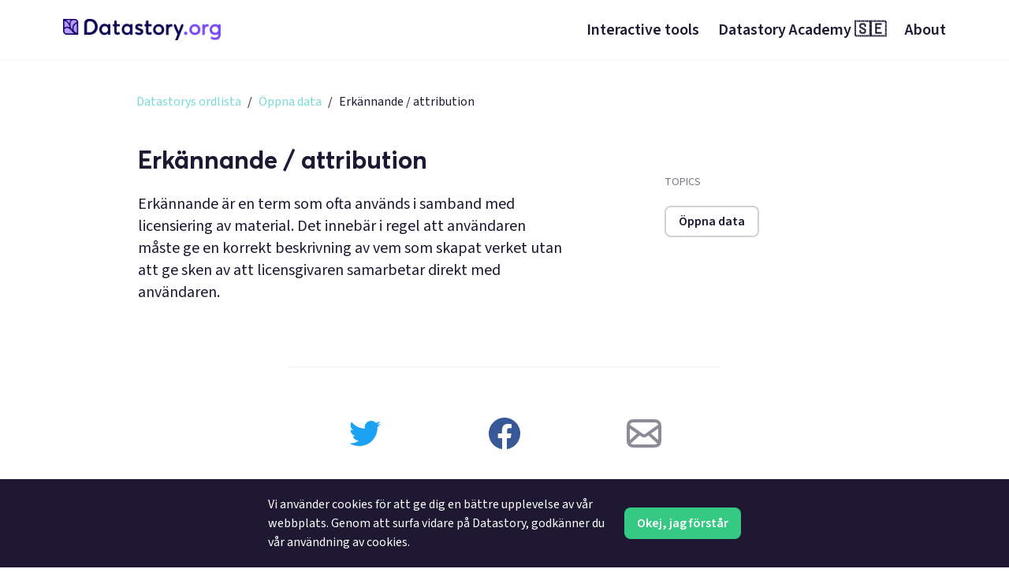

--- FILE ---
content_type: text/html; charset=utf-8
request_url: https://www.datastory.org/sv/services/glossary/open-data/attribution
body_size: 25401
content:
<!DOCTYPE html><html lang="sv"><head><meta charSet="utf-8"/><title>Erkännande / attribution | Datastorys ordbok: Viktiga begrepp inom öppna data och datajournalistik | Datastory</title><meta name="viewport" content="width=device-width, initial-scale=1, shrink-to-fit=no"/><meta name="description" content="Viktiga frågor. Kraftfulla verktyg. Fri kunskap."/><meta property="og:description" content="Viktiga frågor. Kraftfulla verktyg. Fri kunskap."/><meta name="twitter:description" content="Viktiga frågor. Kraftfulla verktyg. Fri kunskap."/><meta property="og:locale"/><meta property="og:url" content="https://datastory.org/services/glossary/open-data/attribution"/><meta property="og:title" content="Erkännande / attribution | Datastorys ordbok: Viktiga begrepp inom öppna data och datajournalistik | Datastory"/><meta property="og:image" content="https://datastory-images.s3.amazonaws.com/datastory_horizontal-be4d25e5.png"/><meta property="og:image:width" content="1280"/><meta property="og:image:height" content="720"/><meta property="og:site_name" content="Datastory"/><meta name="twitter:title" content="Erkännande / attribution | Datastorys ordbok: Viktiga begrepp inom öppna data och datajournalistik | Datastory"/><meta name="twitter:image" content="https://datastory-images.s3.amazonaws.com/datastory_horizontal-be4d25e5.png"/><meta name="twitter:card" content="summary_large_image"/><meta name="twitter:site" content="@datastory"/><meta name="next-head-count" content="17"/><script>
(function(){
  if (!("find" in Array.prototype) || !("fromEntries" in Object)) {
    var head = document.getElementsByTagName('head')[0];
    var script = document.createElement('script');
    script.src = '/static/js/shim/es6.js';
    head.insertBefore(script, head.firstChild);
  }
  if (!("IntersectionObserver" in window)) {
    var head = document.getElementsByTagName('head')[0];
    var script = document.createElement('script');
    script.src = '/static/js/shim/intersection-observer.js';
    head.insertBefore(script, head.firstChild);
  }
})();
</script><meta name="theme-color" content="#5158F1"/><link rel="icon" type="image/png" sizes="32x32" href="/favicon-32x32.png"/><link rel="icon" type="image/png" sizes="16x16" href="/favicon-16x16.png"/><link rel="apple-touch-icon" sizes="180x180" href="/apple-touch-icon.png"/><link rel="manifest" href="/site.webmanifest"/><link rel="mask-icon" href="/safari-pinned-tab.svg" color="#5bbad5"/><link rel="preload" href="/_next/static/media/86a92855970e42f5-s.p.woff2" as="font" type="font/woff2" crossorigin="anonymous" data-next-font="size-adjust"/><link rel="preload" href="/_next/static/media/bf611a4ff77ce97b-s.p.woff2" as="font" type="font/woff2" crossorigin="anonymous" data-next-font="size-adjust"/><link rel="preload" href="/_next/static/media/4cd57be587da9f98-s.p.woff2" as="font" type="font/woff2" crossorigin="anonymous" data-next-font="size-adjust"/><link rel="preload" href="/_next/static/media/9cf9c6e84ed13b5e-s.p.woff2" as="font" type="font/woff2" crossorigin="anonymous" data-next-font="size-adjust"/><link rel="preload" href="/_next/static/css/108b2b4dfe7c0c74.css" as="style"/><link rel="stylesheet" href="/_next/static/css/108b2b4dfe7c0c74.css" data-n-g=""/><noscript data-n-css=""></noscript><script defer="" nomodule="" src="/_next/static/chunks/polyfills-c67a75d1b6f99dc8.js"></script><script src="/_next/static/chunks/webpack-f37acf45cca4b84b.js" defer=""></script><script src="/_next/static/chunks/framework-5db47ba3119a8232.js" defer=""></script><script src="/_next/static/chunks/main-2343e165ab7f8a19.js" defer=""></script><script src="/_next/static/chunks/pages/_app-eae6fdb6e4635713.js" defer=""></script><script src="/_next/static/chunks/409-c7c76dfd39112a62.js" defer=""></script><script src="/_next/static/chunks/323-498b47bbc0b46d0a.js" defer=""></script><script src="/_next/static/chunks/pages/services/glossary/%5B%5B...param%5D%5D-defcb9cbdde5ee06.js" defer=""></script><script src="/_next/static/2mdUyOPOjAIGlTiS9m63w/_buildManifest.js" defer=""></script><script src="/_next/static/2mdUyOPOjAIGlTiS9m63w/_ssgManifest.js" defer=""></script><script></script><style data-token-hash="dupj7l" data-css-hash="1p5fpk2">.anticon{display:inline-flex;align-items:center;color:inherit;font-style:normal;line-height:0;text-align:center;text-transform:none;vertical-align:-0.125em;text-rendering:optimizeLegibility;-webkit-font-smoothing:antialiased;-moz-osx-font-smoothing:grayscale;}.anticon >*{line-height:1;}.anticon svg{display:inline-block;}.anticon .anticon .anticon-icon{display:block;}</style><script></script></head><body><div id="__next"><style data-emotion="css-global 1iz8cnb">:host,:root,[data-theme]{--chakra-ring-inset:var(--chakra-empty,/*!*/ /*!*/);--chakra-ring-offset-width:0px;--chakra-ring-offset-color:#fff;--chakra-ring-color:rgba(66, 153, 225, 0.6);--chakra-ring-offset-shadow:0 0 #0000;--chakra-ring-shadow:0 0 #0000;--chakra-space-x-reverse:0;--chakra-space-y-reverse:0;--chakra-colors-transparent:transparent;--chakra-colors-current:currentColor;--chakra-colors-black:#000000;--chakra-colors-white:#FFFFFF;--chakra-colors-whiteAlpha-50:rgba(255, 255, 255, 0.04);--chakra-colors-whiteAlpha-100:rgba(255, 255, 255, 0.06);--chakra-colors-whiteAlpha-200:rgba(255, 255, 255, 0.08);--chakra-colors-whiteAlpha-300:rgba(255, 255, 255, 0.16);--chakra-colors-whiteAlpha-400:rgba(255, 255, 255, 0.24);--chakra-colors-whiteAlpha-500:rgba(255, 255, 255, 0.36);--chakra-colors-whiteAlpha-600:rgba(255, 255, 255, 0.48);--chakra-colors-whiteAlpha-700:rgba(255, 255, 255, 0.64);--chakra-colors-whiteAlpha-800:rgba(255, 255, 255, 0.80);--chakra-colors-whiteAlpha-900:rgba(255, 255, 255, 0.92);--chakra-colors-blackAlpha-50:rgba(0, 0, 0, 0.04);--chakra-colors-blackAlpha-100:rgba(0, 0, 0, 0.06);--chakra-colors-blackAlpha-200:rgba(0, 0, 0, 0.08);--chakra-colors-blackAlpha-300:rgba(0, 0, 0, 0.16);--chakra-colors-blackAlpha-400:rgba(0, 0, 0, 0.24);--chakra-colors-blackAlpha-500:rgba(0, 0, 0, 0.36);--chakra-colors-blackAlpha-600:rgba(0, 0, 0, 0.48);--chakra-colors-blackAlpha-700:rgba(0, 0, 0, 0.64);--chakra-colors-blackAlpha-800:rgba(0, 0, 0, 0.80);--chakra-colors-blackAlpha-900:rgba(0, 0, 0, 0.92);--chakra-colors-gray-50:#F4F3F5;--chakra-colors-gray-100:#E8E8EA;--chakra-colors-gray-200:#D2D1D6;--chakra-colors-gray-300:#BBBAC1;--chakra-colors-gray-400:#A5A3AD;--chakra-colors-gray-500:#8E8B98;--chakra-colors-gray-600:#787484;--chakra-colors-gray-700:#625D70;--chakra-colors-gray-800:#4B465B;--chakra-colors-gray-900:#352F47;--chakra-colors-red-50:#fff0f0;--chakra-colors-red-100:#ffd1d1;--chakra-colors-red-200:#ffa8ab;--chakra-colors-red-300:#fc7e87;--chakra-colors-red-400:#f05161;--chakra-colors-red-500:#e32942;--chakra-colors-red-600:#bd1934;--chakra-colors-red-700:#960c28;--chakra-colors-red-800:#70031d;--chakra-colors-red-900:#4a0115;--chakra-colors-orange-50:#fff7eb;--chakra-colors-orange-100:#ffe6c2;--chakra-colors-orange-200:#ffd199;--chakra-colors-orange-300:#ffba70;--chakra-colors-orange-400:#ffa047;--chakra-colors-orange-500:#ff841e;--chakra-colors-orange-600:#d9630f;--chakra-colors-orange-700:#b34704;--chakra-colors-orange-800:#8c3100;--chakra-colors-orange-900:#662000;--chakra-colors-yellow-50:#fffce6;--chakra-colors-yellow-100:#fff4ab;--chakra-colors-yellow-200:#ffea82;--chakra-colors-yellow-300:#ffde59;--chakra-colors-yellow-400:#ffcf30;--chakra-colors-yellow-500:#ffbd07;--chakra-colors-yellow-600:#d99800;--chakra-colors-yellow-700:#b37700;--chakra-colors-yellow-800:#8c5900;--chakra-colors-yellow-900:#663d00;--chakra-colors-green-50:#f0fff5;--chakra-colors-green-100:#e3fced;--chakra-colors-green-200:#b1f0cc;--chakra-colors-green-300:#84e3b0;--chakra-colors-green-400:#5ad698;--chakra-colors-green-500:#35c983;--chakra-colors-green-600:#22a36b;--chakra-colors-green-700:#147d53;--chakra-colors-green-800:#0a573a;--chakra-colors-green-900:#053022;--chakra-colors-teal-50:#dcf5f1;--chakra-colors-teal-100:#95e8dd;--chakra-colors-teal-200:#69dbd0;--chakra-colors-teal-300:#42cfc5;--chakra-colors-teal-400:#1fc2bc;--chakra-colors-teal-500:#00b6b6;--chakra-colors-teal-600:#008a8f;--chakra-colors-teal-700:#006269;--chakra-colors-teal-800:#003c42;--chakra-colors-teal-900:#00181c;--chakra-colors-blue-50:#e6f6ff;--chakra-colors-blue-100:#a3daff;--chakra-colors-blue-200:#7ac6ff;--chakra-colors-blue-300:#52aeff;--chakra-colors-blue-400:#2994ff;--chakra-colors-blue-500:#0077ff;--chakra-colors-blue-600:#005ed9;--chakra-colors-blue-700:#0047b3;--chakra-colors-blue-800:#00338c;--chakra-colors-blue-900:#002266;--chakra-colors-cyan-50:#e6faff;--chakra-colors-cyan-100:#a3eaff;--chakra-colors-cyan-200:#7adcff;--chakra-colors-cyan-300:#52cbff;--chakra-colors-cyan-400:#29b8ff;--chakra-colors-cyan-500:#009cf7;--chakra-colors-cyan-600:#007dd1;--chakra-colors-cyan-700:#0061ab;--chakra-colors-cyan-800:#004785;--chakra-colors-cyan-900:#002f5e;--chakra-colors-purple-50:#f5dcef;--chakra-colors-purple-100:#e89bd9;--chakra-colors-purple-200:#db70c9;--chakra-colors-purple-300:#cf48bd;--chakra-colors-purple-400:#c225b2;--chakra-colors-purple-500:#b605ab;--chakra-colors-purple-600:#8f008a;--chakra-colors-purple-700:#690069;--chakra-colors-purple-800:#400042;--chakra-colors-purple-900:#1a001c;--chakra-colors-pink-50:#ffe6ee;--chakra-colors-pink-100:#ffa8c8;--chakra-colors-pink-200:#fc7eb1;--chakra-colors-pink-300:#f05196;--chakra-colors-pink-400:#e32980;--chakra-colors-pink-500:#d6046e;--chakra-colors-pink-600:#b0005e;--chakra-colors-pink-700:#8a004e;--chakra-colors-pink-800:#63003c;--chakra-colors-pink-900:#3d0027;--chakra-colors-linkedin-50:#E8F4F9;--chakra-colors-linkedin-100:#CFEDFB;--chakra-colors-linkedin-200:#9BDAF3;--chakra-colors-linkedin-300:#68C7EC;--chakra-colors-linkedin-400:#34B3E4;--chakra-colors-linkedin-500:#00A0DC;--chakra-colors-linkedin-600:#008CC9;--chakra-colors-linkedin-700:#0077B5;--chakra-colors-linkedin-800:#005E93;--chakra-colors-linkedin-900:#004471;--chakra-colors-facebook-50:#E8F4F9;--chakra-colors-facebook-100:#D9DEE9;--chakra-colors-facebook-200:#B7C2DA;--chakra-colors-facebook-300:#6482C0;--chakra-colors-facebook-400:#4267B2;--chakra-colors-facebook-500:#385898;--chakra-colors-facebook-600:#314E89;--chakra-colors-facebook-700:#29487D;--chakra-colors-facebook-800:#223B67;--chakra-colors-facebook-900:#1E355B;--chakra-colors-messenger-50:#D0E6FF;--chakra-colors-messenger-100:#B9DAFF;--chakra-colors-messenger-200:#A2CDFF;--chakra-colors-messenger-300:#7AB8FF;--chakra-colors-messenger-400:#2E90FF;--chakra-colors-messenger-500:#0078FF;--chakra-colors-messenger-600:#0063D1;--chakra-colors-messenger-700:#0052AC;--chakra-colors-messenger-800:#003C7E;--chakra-colors-messenger-900:#002C5C;--chakra-colors-whatsapp-50:#dffeec;--chakra-colors-whatsapp-100:#b9f5d0;--chakra-colors-whatsapp-200:#90edb3;--chakra-colors-whatsapp-300:#65e495;--chakra-colors-whatsapp-400:#3cdd78;--chakra-colors-whatsapp-500:#22c35e;--chakra-colors-whatsapp-600:#179848;--chakra-colors-whatsapp-700:#0c6c33;--chakra-colors-whatsapp-800:#01421c;--chakra-colors-whatsapp-900:#001803;--chakra-colors-twitter-50:#E5F4FD;--chakra-colors-twitter-100:#C8E9FB;--chakra-colors-twitter-200:#A8DCFA;--chakra-colors-twitter-300:#83CDF7;--chakra-colors-twitter-400:#57BBF5;--chakra-colors-twitter-500:#1DA1F2;--chakra-colors-twitter-600:#1A94DA;--chakra-colors-twitter-700:#1681BF;--chakra-colors-twitter-800:#136B9E;--chakra-colors-twitter-900:#0D4D71;--chakra-colors-telegram-50:#E3F2F9;--chakra-colors-telegram-100:#C5E4F3;--chakra-colors-telegram-200:#A2D4EC;--chakra-colors-telegram-300:#7AC1E4;--chakra-colors-telegram-400:#47A9DA;--chakra-colors-telegram-500:#0088CC;--chakra-colors-telegram-600:#007AB8;--chakra-colors-telegram-700:#006BA1;--chakra-colors-telegram-800:#005885;--chakra-colors-telegram-900:#003F5E;--chakra-colors-background:#FFFFFF;--chakra-colors-dark:#352F47;--chakra-colors-text:#1E1832;--chakra-colors-secondaryText:#8E8B98;--chakra-colors-primary-50:#f5edff;--chakra-colors-primary-100:#dbc4ff;--chakra-colors-primary-200:#be9cff;--chakra-colors-primary-300:#9f73ff;--chakra-colors-primary-400:#7847f5;--chakra-colors-primary-500:#511ee9;--chakra-colors-primary-600:#3610c2;--chakra-colors-primary-700:#20059c;--chakra-colors-primary-800:#120075;--chakra-colors-primary-900:#09004f;--chakra-colors-success-50:#f0fff5;--chakra-colors-success-100:#e3fced;--chakra-colors-success-200:#b1f0cc;--chakra-colors-success-300:#84e3b0;--chakra-colors-success-400:#5ad698;--chakra-colors-success-500:#35c983;--chakra-colors-success-600:#22a36b;--chakra-colors-success-700:#147d53;--chakra-colors-success-800:#0a573a;--chakra-colors-success-900:#053022;--chakra-colors-danger-50:#fff0f0;--chakra-colors-danger-100:#ffd1d1;--chakra-colors-danger-200:#ffa8ab;--chakra-colors-danger-300:#fc7e87;--chakra-colors-danger-400:#f05161;--chakra-colors-danger-500:#e32942;--chakra-colors-danger-600:#bd1934;--chakra-colors-danger-700:#960c28;--chakra-colors-danger-800:#70031d;--chakra-colors-danger-900:#4a0115;--chakra-colors-warning-50:#fffce6;--chakra-colors-warning-100:#fff4ab;--chakra-colors-warning-200:#ffea82;--chakra-colors-warning-300:#ffde59;--chakra-colors-warning-400:#ffcf30;--chakra-colors-warning-500:#ffbd07;--chakra-colors-warning-600:#d99800;--chakra-colors-warning-700:#b37700;--chakra-colors-warning-800:#8c5900;--chakra-colors-warning-900:#663d00;--chakra-colors-disabled-50:#F4F3F5;--chakra-colors-disabled-100:#E8E8EA;--chakra-colors-disabled-200:#D2D1D6;--chakra-colors-disabled-300:#BBBAC1;--chakra-colors-disabled-400:#A5A3AD;--chakra-colors-disabled-500:#8E8B98;--chakra-colors-disabled-600:#787484;--chakra-colors-disabled-700:#625D70;--chakra-colors-disabled-800:#4B465B;--chakra-colors-disabled-900:#352F47;--chakra-colors-brand-50:#f5edff;--chakra-colors-brand-100:#dbc4ff;--chakra-colors-brand-200:#be9cff;--chakra-colors-brand-300:#9f73ff;--chakra-colors-brand-400:#7847f5;--chakra-colors-brand-500:#511ee9;--chakra-colors-brand-600:#3610c2;--chakra-colors-brand-700:#20059c;--chakra-colors-brand-800:#120075;--chakra-colors-brand-900:#09004f;--chakra-colors-lime-50:#fdfff0;--chakra-colors-lime-100:#fcfff0;--chakra-colors-lime-200:#e7f2bf;--chakra-colors-lime-300:#d0e691;--chakra-colors-lime-400:#b8d966;--chakra-colors-lime-500:#9fcb3f;--chakra-colors-lime-600:#7ba62b;--chakra-colors-lime-700:#59801b;--chakra-colors-lime-800:#3a590e;--chakra-colors-lime-900:#1f3308;--chakra-colors-tealDark-50:#dcf5f1;--chakra-colors-tealDark-100:#dcf5f1;--chakra-colors-tealDark-200:#dcf5f1;--chakra-colors-tealDark-300:#dcf5f1;--chakra-colors-tealDark-400:#42cfc5;--chakra-colors-tealDark-500:#008a8f;--chakra-colors-tealDark-600:#006269;--chakra-colors-tealDark-700:#42cfc5;--chakra-colors-tealDark-800:#42cfc5;--chakra-colors-tealDark-900:#42cfc5;--chakra-colors-blurble-50:#f5edff;--chakra-colors-blurble-100:#dbc4ff;--chakra-colors-blurble-200:#be9cff;--chakra-colors-blurble-300:#9f73ff;--chakra-colors-blurble-400:#7847f5;--chakra-colors-blurble-500:#511ee9;--chakra-colors-blurble-600:#3610c2;--chakra-colors-blurble-700:#20059c;--chakra-colors-blurble-800:#120075;--chakra-colors-blurble-900:#09004f;--chakra-colors-dataScales-categorical-default-0:#7847f5;--chakra-colors-dataScales-categorical-default-1:#e32980;--chakra-colors-dataScales-categorical-default-2:#ff841e;--chakra-colors-dataScales-categorical-default-3:#ffcf30;--chakra-colors-dataScales-categorical-default-4:#1fc2bc;--chakra-colors-dataScales-categorical-default-5:#52aeff;--chakra-colors-dataScales-categorical-default-6:#005ed9;--chakra-colors-dataScales-categorical-default-7:#b605ab;--chakra-colors-dataScales-categorical-default-8:#f05161;--chakra-colors-dataScales-sequential-default-0:#20059c;--chakra-colors-dataScales-sequential-default-1:#9f73ff;--chakra-colors-dataScales-sequential-default-2:#f5edff;--chakra-colors-dataScales-sequential-lime-0:#59801b;--chakra-colors-dataScales-sequential-lime-1:#d0e691;--chakra-colors-dataScales-sequential-lime-2:#fdfff0;--chakra-colors-dataScales-sequential-green-0:#147d53;--chakra-colors-dataScales-sequential-green-1:#84e3b0;--chakra-colors-dataScales-sequential-green-2:#f0fff5;--chakra-colors-dataScales-sequential-blue-0:#0047b3;--chakra-colors-dataScales-sequential-blue-1:#52aeff;--chakra-colors-dataScales-sequential-blue-2:#e6f6ff;--chakra-colors-dataScales-sequential-purple-0:#690069;--chakra-colors-dataScales-sequential-purple-1:#cf48bd;--chakra-colors-dataScales-sequential-purple-2:#f5dcef;--chakra-colors-dataScales-sequential-pink-0:#8a004e;--chakra-colors-dataScales-sequential-pink-1:#f05196;--chakra-colors-dataScales-sequential-pink-2:#ffe6ee;--chakra-colors-dataScales-sequential-red-0:#bd1934;--chakra-colors-dataScales-sequential-red-1:#fc7e87;--chakra-colors-dataScales-sequential-red-2:#fff0f0;--chakra-colors-dataScales-sequential-orange-0:#d9630f;--chakra-colors-dataScales-sequential-orange-1:#ffea82;--chakra-colors-dataScales-sequential-orange-2:#fffce6;--chakra-colors-dataScales-sequential-sunset-0:#8f008a;--chakra-colors-dataScales-sequential-sunset-1:#e32980;--chakra-colors-dataScales-sequential-sunset-2:#ffde59;--chakra-colors-dataScales-diverging-default-0:#d6046e;--chakra-colors-dataScales-diverging-default-1:#9fcb3f;--chakra-colors-dataScales-diverging-pink_cyan-0:#d6046e;--chakra-colors-dataScales-diverging-pink_cyan-1:#009cf7;--chakra-colors-dataScales-diverging-yellow_teal-0:#ffbd07;--chakra-colors-dataScales-diverging-yellow_teal-1:#00b6b6;--chakra-colors-dataScales-diverging-orange_teal-0:#ff841e;--chakra-colors-dataScales-diverging-orange_teal-1:#00b6b6;--chakra-colors-dataScales-diverging-red_lime-0:#e32942;--chakra-colors-dataScales-diverging-red_lime-1:#9fcb3f;--chakra-colors-dataScales-diverging-orange_blue-0:#ff841e;--chakra-colors-dataScales-diverging-orange_blue-1:#005ed9;--chakra-colors-dataScales-whiteAlpha-50:rgba(255, 255, 255, 0.04);--chakra-colors-dataScales-whiteAlpha-100:rgba(255, 255, 255, 0.06);--chakra-colors-dataScales-whiteAlpha-200:rgba(255, 255, 255, 0.08);--chakra-colors-dataScales-whiteAlpha-300:rgba(255, 255, 255, 0.16);--chakra-colors-dataScales-whiteAlpha-400:rgba(255, 255, 255, 0.24);--chakra-colors-dataScales-whiteAlpha-500:rgba(255, 255, 255, 0.36);--chakra-colors-dataScales-whiteAlpha-600:rgba(255, 255, 255, 0.48);--chakra-colors-dataScales-whiteAlpha-700:rgba(255, 255, 255, 0.64);--chakra-colors-dataScales-whiteAlpha-800:rgba(255, 255, 255, 0.80);--chakra-colors-dataScales-whiteAlpha-900:rgba(255, 255, 255, 0.92);--chakra-colors-dataScales-blackAlpha-50:rgba(0, 0, 0, 0.04);--chakra-colors-dataScales-blackAlpha-100:rgba(0, 0, 0, 0.06);--chakra-colors-dataScales-blackAlpha-200:rgba(0, 0, 0, 0.08);--chakra-colors-dataScales-blackAlpha-300:rgba(0, 0, 0, 0.16);--chakra-colors-dataScales-blackAlpha-400:rgba(0, 0, 0, 0.24);--chakra-colors-dataScales-blackAlpha-500:rgba(0, 0, 0, 0.36);--chakra-colors-dataScales-blackAlpha-600:rgba(0, 0, 0, 0.48);--chakra-colors-dataScales-blackAlpha-700:rgba(0, 0, 0, 0.64);--chakra-colors-dataScales-blackAlpha-800:rgba(0, 0, 0, 0.80);--chakra-colors-dataScales-blackAlpha-900:rgba(0, 0, 0, 0.92);--chakra-colors-dataScales-linkedin-50:#E8F4F9;--chakra-colors-dataScales-linkedin-100:#CFEDFB;--chakra-colors-dataScales-linkedin-200:#9BDAF3;--chakra-colors-dataScales-linkedin-300:#68C7EC;--chakra-colors-dataScales-linkedin-400:#34B3E4;--chakra-colors-dataScales-linkedin-500:#00A0DC;--chakra-colors-dataScales-linkedin-600:#008CC9;--chakra-colors-dataScales-linkedin-700:#0077B5;--chakra-colors-dataScales-linkedin-800:#005E93;--chakra-colors-dataScales-linkedin-900:#004471;--chakra-colors-dataScales-facebook-50:#E8F4F9;--chakra-colors-dataScales-facebook-100:#D9DEE9;--chakra-colors-dataScales-facebook-200:#B7C2DA;--chakra-colors-dataScales-facebook-300:#6482C0;--chakra-colors-dataScales-facebook-400:#4267B2;--chakra-colors-dataScales-facebook-500:#385898;--chakra-colors-dataScales-facebook-600:#314E89;--chakra-colors-dataScales-facebook-700:#29487D;--chakra-colors-dataScales-facebook-800:#223B67;--chakra-colors-dataScales-facebook-900:#1E355B;--chakra-colors-dataScales-messenger-50:#D0E6FF;--chakra-colors-dataScales-messenger-100:#B9DAFF;--chakra-colors-dataScales-messenger-200:#A2CDFF;--chakra-colors-dataScales-messenger-300:#7AB8FF;--chakra-colors-dataScales-messenger-400:#2E90FF;--chakra-colors-dataScales-messenger-500:#0078FF;--chakra-colors-dataScales-messenger-600:#0063D1;--chakra-colors-dataScales-messenger-700:#0052AC;--chakra-colors-dataScales-messenger-800:#003C7E;--chakra-colors-dataScales-messenger-900:#002C5C;--chakra-colors-dataScales-whatsapp-50:#dffeec;--chakra-colors-dataScales-whatsapp-100:#b9f5d0;--chakra-colors-dataScales-whatsapp-200:#90edb3;--chakra-colors-dataScales-whatsapp-300:#65e495;--chakra-colors-dataScales-whatsapp-400:#3cdd78;--chakra-colors-dataScales-whatsapp-500:#22c35e;--chakra-colors-dataScales-whatsapp-600:#179848;--chakra-colors-dataScales-whatsapp-700:#0c6c33;--chakra-colors-dataScales-whatsapp-800:#01421c;--chakra-colors-dataScales-whatsapp-900:#001803;--chakra-colors-dataScales-twitter-50:#E5F4FD;--chakra-colors-dataScales-twitter-100:#C8E9FB;--chakra-colors-dataScales-twitter-200:#A8DCFA;--chakra-colors-dataScales-twitter-300:#83CDF7;--chakra-colors-dataScales-twitter-400:#57BBF5;--chakra-colors-dataScales-twitter-500:#1DA1F2;--chakra-colors-dataScales-twitter-600:#1A94DA;--chakra-colors-dataScales-twitter-700:#1681BF;--chakra-colors-dataScales-twitter-800:#136B9E;--chakra-colors-dataScales-twitter-900:#0D4D71;--chakra-borders-none:0;--chakra-borders-1px:1px solid;--chakra-borders-2px:2px solid;--chakra-borders-4px:4px solid;--chakra-borders-8px:8px solid;--chakra-fonts-heading:'__averta_670aa1','__averta_Fallback_670aa1';--chakra-fonts-body:'__Source_Sans_3_b46f71','__Source_Sans_3_Fallback_b46f71';--chakra-fonts-mono:IBM Plex Mono,Menlo,monospace;--chakra-fontSizes-3xs:0.25rem;--chakra-fontSizes-2xs:0.5rem;--chakra-fontSizes-xs:0.75rem;--chakra-fontSizes-sm:0.875rem;--chakra-fontSizes-md:1rem;--chakra-fontSizes-lg:1.25rem;--chakra-fontSizes-xl:1.5rem;--chakra-fontSizes-2xl:2rem;--chakra-fontSizes-3xl:2.5rem;--chakra-fontSizes-4xl:3rem;--chakra-fontSizes-5xl:5rem;--chakra-fontSizes-6xl:3.75rem;--chakra-fontSizes-7xl:4.5rem;--chakra-fontSizes-8xl:6rem;--chakra-fontSizes-9xl:8rem;--chakra-fontWeights-hairline:100;--chakra-fontWeights-thin:200;--chakra-fontWeights-light:300;--chakra-fontWeights-normal:400;--chakra-fontWeights-medium:500;--chakra-fontWeights-semibold:600;--chakra-fontWeights-bold:700;--chakra-fontWeights-extrabold:800;--chakra-fontWeights-black:900;--chakra-letterSpacings-tighter:-0.005em;--chakra-letterSpacings-tight:-0.0025em;--chakra-letterSpacings-normal:0;--chakra-letterSpacings-wide:0.0025em;--chakra-letterSpacings-wider:0.005em;--chakra-letterSpacings-widest:0.0075em;--chakra-letterSpacings-tightest:-0.0075em;--chakra-lineHeights-3:.75rem;--chakra-lineHeights-4:1rem;--chakra-lineHeights-5:1.25rem;--chakra-lineHeights-6:1.5rem;--chakra-lineHeights-7:1.75rem;--chakra-lineHeights-8:2rem;--chakra-lineHeights-9:2.25rem;--chakra-lineHeights-10:2.5rem;--chakra-lineHeights-normal:calc(1em + 0.5rem);--chakra-lineHeights-none:1;--chakra-lineHeights-shorter:calc(1em + 0.25rem);--chakra-lineHeights-short:calc(1em + 0.25rem);--chakra-lineHeights-base:calc(1em + 0.5rem);--chakra-lineHeights-tall:calc(1em + 0.75rem);--chakra-lineHeights-taller:calc(1em + 0.75rem);--chakra-lineHeights-dense:calc(1em + 0.25rem);--chakra-lineHeights-loose:calc(1em + 0.75rem);--chakra-radii-none:0;--chakra-radii-sm:0.25rem;--chakra-radii-base:0.25rem;--chakra-radii-md:0.5rem;--chakra-radii-lg:0.75rem;--chakra-radii-xl:1rem;--chakra-radii-2xl:1rem;--chakra-radii-3xl:1.5rem;--chakra-radii-full:99rem;--chakra-radii-pill:99rem;--chakra-radii-circle:100%;--chakra-space-0:0;--chakra-space-1:0.25rem;--chakra-space-2:0.5rem;--chakra-space-3:0.75rem;--chakra-space-4:1rem;--chakra-space-5:1.25rem;--chakra-space-6:1.5rem;--chakra-space-7:1.75rem;--chakra-space-8:2rem;--chakra-space-9:2.25rem;--chakra-space-10:2.5rem;--chakra-space-12:3rem;--chakra-space-14:3.5rem;--chakra-space-16:4rem;--chakra-space-20:5rem;--chakra-space-24:6rem;--chakra-space-28:7rem;--chakra-space-32:8rem;--chakra-space-36:9rem;--chakra-space-40:10rem;--chakra-space-44:11rem;--chakra-space-48:12rem;--chakra-space-52:13rem;--chakra-space-56:14rem;--chakra-space-60:15rem;--chakra-space-64:16rem;--chakra-space-72:18rem;--chakra-space-80:20rem;--chakra-space-96:24rem;--chakra-space-px:1px;--chakra-space-0-5:0.125rem;--chakra-space-1-5:0.375rem;--chakra-space-2-5:0.625rem;--chakra-space-3-5:0.875rem;--chakra-space-xxs:0.25rem;--chakra-space-xs:0.5rem;--chakra-space-sm:0.75rem;--chakra-space-md:1.25rem;--chakra-space-lg:2.5rem;--chakra-space-xl:5rem;--chakra-space-xxl:7rem;--chakra-space-2xl:7rem;--chakra-shadows-xs:0 0 0 1px rgba(0, 0, 0, 0.05);--chakra-shadows-sm:0 0.25rem 0.5rem rgba(62,50,87,0.2);--chakra-shadows-base:0 1px 3px 0 rgba(0, 0, 0, 0.1),0 1px 2px 0 rgba(0, 0, 0, 0.06);--chakra-shadows-md:0 0.5rem 1rem rgba(62,50,87,0.2);--chakra-shadows-lg:0 0.75rem 1.5rem rgba(62,50,87,0.2);--chakra-shadows-xl:0 20px 25px -5px rgba(0, 0, 0, 0.1),0 10px 10px -5px rgba(0, 0, 0, 0.04);--chakra-shadows-2xl:0 25px 50px -12px rgba(0, 0, 0, 0.25);--chakra-shadows-outline:0 0 0 0.25rem rgba(62,50,87,0.2);--chakra-shadows-inner:inset 0 2px 4px 0 rgba(0,0,0,0.06);--chakra-shadows-none:none;--chakra-shadows-dark-lg:rgba(0, 0, 0, 0.1) 0px 0px 0px 1px,rgba(0, 0, 0, 0.2) 0px 5px 10px,rgba(0, 0, 0, 0.4) 0px 15px 40px;--chakra-sizes-0:0;--chakra-sizes-1:0.25rem;--chakra-sizes-2:0.5rem;--chakra-sizes-3:0.75rem;--chakra-sizes-4:1rem;--chakra-sizes-5:1.25rem;--chakra-sizes-6:1.5rem;--chakra-sizes-7:1.75rem;--chakra-sizes-8:2rem;--chakra-sizes-9:2.25rem;--chakra-sizes-10:2.5rem;--chakra-sizes-12:3rem;--chakra-sizes-14:3.5rem;--chakra-sizes-16:4rem;--chakra-sizes-20:5rem;--chakra-sizes-24:6rem;--chakra-sizes-28:7rem;--chakra-sizes-32:8rem;--chakra-sizes-36:9rem;--chakra-sizes-40:10rem;--chakra-sizes-44:11rem;--chakra-sizes-48:12rem;--chakra-sizes-52:13rem;--chakra-sizes-56:14rem;--chakra-sizes-60:15rem;--chakra-sizes-64:16rem;--chakra-sizes-72:18rem;--chakra-sizes-80:20rem;--chakra-sizes-96:24rem;--chakra-sizes-px:1px;--chakra-sizes-0-5:0.125rem;--chakra-sizes-1-5:0.375rem;--chakra-sizes-2-5:0.625rem;--chakra-sizes-3-5:0.875rem;--chakra-sizes-max:max-content;--chakra-sizes-min:min-content;--chakra-sizes-full:100%;--chakra-sizes-3xs:14rem;--chakra-sizes-2xs:16rem;--chakra-sizes-xs:20rem;--chakra-sizes-sm:24rem;--chakra-sizes-md:28rem;--chakra-sizes-lg:32rem;--chakra-sizes-xl:36rem;--chakra-sizes-2xl:42rem;--chakra-sizes-3xl:48rem;--chakra-sizes-4xl:56rem;--chakra-sizes-5xl:64rem;--chakra-sizes-6xl:72rem;--chakra-sizes-7xl:80rem;--chakra-sizes-8xl:90rem;--chakra-sizes-prose:60ch;--chakra-sizes-container-sm:640px;--chakra-sizes-container-md:768px;--chakra-sizes-container-lg:1024px;--chakra-sizes-container-xl:1280px;--chakra-sizes-container-xs:320px;--chakra-sizes-xxs:0.25rem;--chakra-sizes-xxl:7rem;--chakra-zIndices-hide:-1;--chakra-zIndices-auto:auto;--chakra-zIndices-base:0;--chakra-zIndices-docked:10;--chakra-zIndices-dropdown:1000;--chakra-zIndices-sticky:1100;--chakra-zIndices-banner:1200;--chakra-zIndices-overlay:1300;--chakra-zIndices-modal:1400;--chakra-zIndices-popover:1500;--chakra-zIndices-skipLink:1600;--chakra-zIndices-toast:1700;--chakra-zIndices-tooltip:1800;--chakra-transition-property-common:background-color,border-color,color,fill,stroke,opacity,box-shadow,transform;--chakra-transition-property-colors:background-color,border-color,color,fill,stroke;--chakra-transition-property-dimensions:width,height;--chakra-transition-property-position:left,right,top,bottom;--chakra-transition-property-background:background-color,background-image,background-position;--chakra-transition-easing-ease-in:cubic-bezier(0.4, 0, 1, 1);--chakra-transition-easing-ease-out:cubic-bezier(0, 0, 0.2, 1);--chakra-transition-easing-ease-in-out:cubic-bezier(0.4, 0, 0.2, 1);--chakra-transition-duration-ultra-fast:50ms;--chakra-transition-duration-faster:100ms;--chakra-transition-duration-fast:150ms;--chakra-transition-duration-normal:200ms;--chakra-transition-duration-slow:300ms;--chakra-transition-duration-slower:400ms;--chakra-transition-duration-ultra-slow:500ms;--chakra-blur-none:0;--chakra-blur-sm:4px;--chakra-blur-base:8px;--chakra-blur-md:12px;--chakra-blur-lg:16px;--chakra-blur-xl:24px;--chakra-blur-2xl:40px;--chakra-blur-3xl:64px;}.chakra-ui-light :host:not([data-theme]),.chakra-ui-light :root:not([data-theme]),.chakra-ui-light [data-theme]:not([data-theme]),[data-theme=light] :host:not([data-theme]),[data-theme=light] :root:not([data-theme]),[data-theme=light] [data-theme]:not([data-theme]),:host[data-theme=light],:root[data-theme=light],[data-theme][data-theme=light]{--chakra-colors-chakra-body-text:#1E1832;--chakra-colors-chakra-body-bg:var(--chakra-colors-white);--chakra-colors-chakra-border-color:var(--chakra-colors-gray-200);--chakra-colors-chakra-subtle-bg:var(--chakra-colors-gray-100);--chakra-colors-chakra-placeholder-color:var(--chakra-colors-gray-500);}.chakra-ui-dark :host:not([data-theme]),.chakra-ui-dark :root:not([data-theme]),.chakra-ui-dark [data-theme]:not([data-theme]),[data-theme=dark] :host:not([data-theme]),[data-theme=dark] :root:not([data-theme]),[data-theme=dark] [data-theme]:not([data-theme]),:host[data-theme=dark],:root[data-theme=dark],[data-theme][data-theme=dark]{--chakra-colors-chakra-body-text:var(--chakra-colors-whiteAlpha-900);--chakra-colors-chakra-body-bg:var(--chakra-colors-gray-800);--chakra-colors-chakra-border-color:var(--chakra-colors-whiteAlpha-300);--chakra-colors-chakra-subtle-bg:var(--chakra-colors-gray-700);--chakra-colors-chakra-placeholder-color:var(--chakra-colors-whiteAlpha-400);}</style><style data-emotion="css-global 3kbdol">html{line-height:1.5;-webkit-text-size-adjust:100%;font-family:system-ui,sans-serif;-webkit-font-smoothing:antialiased;text-rendering:optimizeLegibility;-moz-osx-font-smoothing:grayscale;touch-action:manipulation;}body{position:relative;min-height:100%;font-feature-settings:'kern';}*,*::before,*::after{border-width:0;border-style:solid;box-sizing:border-box;}main{display:block;}hr{border-top-width:1px;box-sizing:content-box;height:0;overflow:visible;}pre,code,kbd,samp{font-family:SFMono-Regular,Menlo,Monaco,Consolas,monospace;font-size:1em;}a{background-color:transparent;color:inherit;-webkit-text-decoration:inherit;text-decoration:inherit;}abbr[title]{border-bottom:none;-webkit-text-decoration:underline;text-decoration:underline;-webkit-text-decoration:underline dotted;-webkit-text-decoration:underline dotted;text-decoration:underline dotted;}b,strong{font-weight:bold;}small{font-size:80%;}sub,sup{font-size:75%;line-height:0;position:relative;vertical-align:baseline;}sub{bottom:-0.25em;}sup{top:-0.5em;}img{border-style:none;}button,input,optgroup,select,textarea{font-family:inherit;font-size:100%;line-height:1.15;margin:0;}button,input{overflow:visible;}button,select{text-transform:none;}button::-moz-focus-inner,[type="button"]::-moz-focus-inner,[type="reset"]::-moz-focus-inner,[type="submit"]::-moz-focus-inner{border-style:none;padding:0;}fieldset{padding:0.35em 0.75em 0.625em;}legend{box-sizing:border-box;color:inherit;display:table;max-width:100%;padding:0;white-space:normal;}progress{vertical-align:baseline;}textarea{overflow:auto;}[type="checkbox"],[type="radio"]{box-sizing:border-box;padding:0;}[type="number"]::-webkit-inner-spin-button,[type="number"]::-webkit-outer-spin-button{-webkit-appearance:none!important;}input[type="number"]{-moz-appearance:textfield;}[type="search"]{-webkit-appearance:textfield;outline-offset:-2px;}[type="search"]::-webkit-search-decoration{-webkit-appearance:none!important;}::-webkit-file-upload-button{-webkit-appearance:button;font:inherit;}details{display:block;}summary{display:-webkit-box;display:-webkit-list-item;display:-ms-list-itembox;display:list-item;}template{display:none;}[hidden]{display:none!important;}body,blockquote,dl,dd,h1,h2,h3,h4,h5,h6,hr,figure,p,pre{margin:0;}button{background:transparent;padding:0;}fieldset{margin:0;padding:0;}ol,ul{margin:0;padding:0;}textarea{resize:vertical;}button,[role="button"]{cursor:pointer;}button::-moz-focus-inner{border:0!important;}table{border-collapse:collapse;}h1,h2,h3,h4,h5,h6{font-size:inherit;font-weight:inherit;}button,input,optgroup,select,textarea{padding:0;line-height:inherit;color:inherit;}img,svg,video,canvas,audio,iframe,embed,object{display:block;}img,video{max-width:100%;height:auto;}[data-js-focus-visible] :focus:not([data-focus-visible-added]):not([data-focus-visible-disabled]){outline:none;box-shadow:none;}select::-ms-expand{display:none;}:root{--chakra-vh:100vh;}@supports (height: -webkit-fill-available){:root{--chakra-vh:-webkit-fill-available;}}@supports (height: -moz-fill-available){:root{--chakra-vh:-moz-fill-available;}}@supports (height: 100dvh){:root{--chakra-vh:100dvh;}}</style><style data-emotion="css-global 1wxmm51">body{font-family:var(--chakra-fonts-body);color:var(--chakra-colors-chakra-body-text);background:var(--chakra-colors-chakra-body-bg);transition-property:background-color;transition-duration:var(--chakra-transition-duration-normal);line-height:var(--chakra-lineHeights-base);}*::-webkit-input-placeholder{color:var(--chakra-colors-chakra-placeholder-color);}*::-moz-placeholder{color:var(--chakra-colors-chakra-placeholder-color);}*:-ms-input-placeholder{color:var(--chakra-colors-chakra-placeholder-color);}*::placeholder{color:var(--chakra-colors-chakra-placeholder-color);}*,*::before,::after{border-color:var(--chakra-colors-chakra-border-color);word-wrap:break-word;}</style><style data-emotion="css-global 18paog3">address{font-style:normal;}::-moz-selection{background-color:#8f008a;color:white;}::selection{background-color:#8f008a;color:white;}option{color:initial;}a[type="button"]{-webkit-text-decoration:none;text-decoration:none;}a[type="button"]:hover{-webkit-text-decoration:none;text-decoration:none;}a[type="button"]:focus{-webkit-text-decoration:none;text-decoration:none;}code{font-size:1rem;padding:0 3px;background:#eee;border-radius:2px;}*:focus{box-shadow:none!important;}#nprogress{pointer-events:none;}#nprogress .bar{background:#511ee9;position:fixed;z-index:1031;top:0;left:0;width:100%;height:0.25rem;}</style><style data-emotion="css 2q4uzo">.css-2q4uzo{color:inherit;background:var(--chakra-colors-transparent);}</style><div class="css-2q4uzo"><style data-emotion="css 1s9ulcp">.css-1s9ulcp{display:-webkit-box;display:-webkit-flex;display:-ms-flexbox;display:flex;-webkit-align-items:center;-webkit-box-align:center;-ms-flex-align:center;align-items:center;-webkit-box-pack:justify;-webkit-justify-content:space-between;justify-content:space-between;-webkit-flex-direction:row;-ms-flex-direction:row;flex-direction:row;-webkit-margin-start:auto;margin-inline-start:auto;-webkit-margin-end:auto;margin-inline-end:auto;-webkit-padding-start:var(--chakra-space-sm);padding-inline-start:var(--chakra-space-sm);-webkit-padding-end:var(--chakra-space-sm);padding-inline-end:var(--chakra-space-sm);padding-top:var(--chakra-space-sm);padding-bottom:var(--chakra-space-sm);height:77px;border-bottom:2px solid;border-color:#F8F6F4;font-weight:600;}.css-1s9ulcp>*:not(style)~*:not(style){margin-top:var(--chakra-space-0);-webkit-margin-end:var(--chakra-space-0);margin-inline-end:var(--chakra-space-0);margin-bottom:var(--chakra-space-0);-webkit-margin-start:1.5rem;margin-inline-start:1.5rem;}@media screen and (min-width: 48em){.css-1s9ulcp{-webkit-padding-start:var(--chakra-space-xl);padding-inline-start:var(--chakra-space-xl);-webkit-padding-end:var(--chakra-space-xl);padding-inline-end:var(--chakra-space-xl);padding-top:var(--chakra-space-md);padding-bottom:var(--chakra-space-md);}}</style><div class="chakra-stack css-1s9ulcp"><style data-emotion="css 1wh3c4">.css-1wh3c4{transition-property:var(--chakra-transition-property-common);transition-duration:var(--chakra-transition-duration-fast);transition-timing-function:var(--chakra-transition-easing-ease-out);cursor:pointer;-webkit-text-decoration:none;text-decoration:none;outline:2px solid transparent;outline-offset:2px;color:var(--chakra-colors-teal-400);}.css-1wh3c4:hover,.css-1wh3c4[data-hover]{-webkit-text-decoration:underline;text-decoration:underline;}.css-1wh3c4:focus-visible,.css-1wh3c4[data-focus-visible]{box-shadow:var(--chakra-shadows-outline);}.css-1wh3c4:visited{color:var(--chakra-colors-gray-600);-webkit-text-decoration:none;text-decoration:none;}</style><a class="chakra-link css-1wh3c4" aria-label="home-page" href="/sv"><img alt="Datastory Org" loading="lazy" width="200" height="1" decoding="async" data-nimg="1" style="color:transparent" srcSet="/_next/image?url=%2F_next%2Fstatic%2Fmedia%2Fdatastory-org.39d7606b.png&amp;w=256&amp;q=75 1x, /_next/image?url=%2F_next%2Fstatic%2Fmedia%2Fdatastory-org.39d7606b.png&amp;w=480&amp;q=75 2x" src="/_next/image?url=%2F_next%2Fstatic%2Fmedia%2Fdatastory-org.39d7606b.png&amp;w=480&amp;q=75"/></a><style data-emotion="css 1v8dv0x">.css-1v8dv0x{display:none;-webkit-align-items:center;-webkit-box-align:center;-ms-flex-align:center;align-items:center;-webkit-flex-direction:row;-ms-flex-direction:row;flex-direction:row;}.css-1v8dv0x>*:not(style)~*:not(style){margin-top:var(--chakra-space-0);-webkit-margin-end:var(--chakra-space-0);margin-inline-end:var(--chakra-space-0);margin-bottom:var(--chakra-space-0);-webkit-margin-start:1.5rem;margin-inline-start:1.5rem;}@media screen and (min-width: 62em){.css-1v8dv0x{display:-webkit-box;display:-webkit-flex;display:-ms-flexbox;display:flex;}}</style><div class="chakra-stack css-1v8dv0x"><style data-emotion="css 16f7qg7">.css-16f7qg7{transition-property:var(--chakra-transition-property-common);transition-duration:var(--chakra-transition-duration-fast);transition-timing-function:var(--chakra-transition-easing-ease-out);cursor:pointer;-webkit-text-decoration:none;text-decoration:none;outline:2px solid transparent;outline-offset:2px;color:inherit;}.css-16f7qg7:hover,.css-16f7qg7[data-hover]{-webkit-text-decoration:none;text-decoration:none;color:var(--chakra-colors-primary-500);}.css-16f7qg7:focus-visible,.css-16f7qg7[data-focus-visible]{box-shadow:var(--chakra-shadows-outline);}</style><a class="chakra-link css-16f7qg7" href="/sv/services"><style data-emotion="css 1u26uvq">.css-1u26uvq{font-size:1rem;line-height:1.5rem;}@media screen and (min-width: 48em){.css-1u26uvq{font-size:1.25rem;line-height:1.75rem;}}</style><p class="chakra-text css-1u26uvq">Interactive tools</p></a><a class="chakra-link css-16f7qg7" href="/sv/academy/signup"><p class="chakra-text css-1u26uvq">Datastory Academy <!-- -->🇸🇪</p></a><a class="chakra-link css-16f7qg7" href="/sv/about"><p class="chakra-text css-1u26uvq">About</p></a></div><style data-emotion="css 1h6uuno">.css-1h6uuno{display:-webkit-box;display:-webkit-flex;display:-ms-flexbox;display:flex;}@media screen and (min-width: 62em){.css-1h6uuno{display:none;}}</style><div class="css-1h6uuno"><style data-emotion="css qbtrdr">.css-qbtrdr{display:-webkit-inline-box;display:-webkit-inline-flex;display:-ms-inline-flexbox;display:inline-flex;-webkit-appearance:none;-moz-appearance:none;-ms-appearance:none;appearance:none;-webkit-align-items:center;-webkit-box-align:center;-ms-flex-align:center;align-items:center;-webkit-box-pack:center;-ms-flex-pack:center;-webkit-justify-content:center;justify-content:center;-webkit-user-select:none;-moz-user-select:none;-ms-user-select:none;user-select:none;position:relative;white-space:nowrap;vertical-align:middle;outline:2px solid transparent;outline-offset:2px;line-height:1.2;border-radius:100%;font-weight:var(--chakra-fontWeights-semibold);transition-property:var(--chakra-transition-property-common);transition-duration:var(--chakra-transition-duration-normal);height:var(--chakra-sizes-10);min-width:var(--chakra-sizes-10);font-size:var(--chakra-fontSizes-md);-webkit-padding-start:var(--chakra-space-4);padding-inline-start:var(--chakra-space-4);-webkit-padding-end:var(--chakra-space-4);padding-inline-end:var(--chakra-space-4);color:inherit;padding:var(--chakra-space-0);}.css-qbtrdr:focus-visible,.css-qbtrdr[data-focus-visible]{box-shadow:var(--chakra-shadows-outline);}.css-qbtrdr:disabled,.css-qbtrdr[disabled],.css-qbtrdr[aria-disabled=true],.css-qbtrdr[data-disabled]{opacity:0.4;cursor:not-allowed;box-shadow:var(--chakra-shadows-none);}.css-qbtrdr:hover,.css-qbtrdr[data-hover]{background:var(--chakra-colors-gray-100);}.css-qbtrdr:hover:disabled,.css-qbtrdr[data-hover]:disabled,.css-qbtrdr:hover[disabled],.css-qbtrdr[data-hover][disabled],.css-qbtrdr:hover[aria-disabled=true],.css-qbtrdr[data-hover][aria-disabled=true],.css-qbtrdr:hover[data-disabled],.css-qbtrdr[data-hover][data-disabled]{background:initial;}.css-qbtrdr:active,.css-qbtrdr[data-active]{background:var(--chakra-colors-gray-200);}.css-qbtrdr:focus,.css-qbtrdr[data-focus]{outline:2px solid transparent;outline-offset:2px;}</style><button type="button" class="chakra-button css-qbtrdr"><style data-emotion="css 1vwkdri">.css-1vwkdri{width:1.125rem;height:1.125rem;display:inline-block;line-height:1em;-webkit-flex-shrink:0;-ms-flex-negative:0;flex-shrink:0;color:currentColor;vertical-align:middle;fill:none;}</style><svg viewBox="0 0 24 24" focusable="false" class="chakra-icon css-1vwkdri" aria-hidden="true"><path d="M3 12H21M3 6H21M3 18H21" stroke="currentColor" stroke-width="2" stroke-linecap="round" stroke-linejoin="round"></path></svg></button></div></div></div><style data-emotion="css 1ke0p40">.css-1ke0p40{min-height:500px;}</style><div class="css-1ke0p40"><style data-emotion="css 9fc7ap">.css-9fc7ap{margin-top:var(--chakra-space-lg);margin-bottom:var(--chakra-space-lg);}</style><div class="css-9fc7ap"><style data-emotion="css lmswoi">.css-lmswoi{display:grid;grid-column-gap:1rem;grid-template-columns:repeat(4, 1fr);max-width:106rem;margin-left:auto;margin-right:auto;-webkit-padding-start:1rem;padding-inline-start:1rem;-webkit-padding-end:1rem;padding-inline-end:1rem;-webkit-box-pack:center;-ms-flex-pack:center;-webkit-justify-content:center;justify-content:center;}@media screen and (min-width: 30em){.css-lmswoi{grid-column-gap:1rem;grid-template-columns:repeat(6, 1fr);-webkit-padding-start:1rem;padding-inline-start:1rem;-webkit-padding-end:1rem;padding-inline-end:1rem;}}@media screen and (min-width: 48em){.css-lmswoi{grid-column-gap:1.5rem;grid-template-columns:repeat(12, 1fr);-webkit-padding-start:2.5rem;padding-inline-start:2.5rem;-webkit-padding-end:2.5rem;padding-inline-end:2.5rem;}}@media screen and (min-width: 62em){.css-lmswoi{grid-column-gap:1.5rem;grid-template-columns:repeat(12, 1fr);-webkit-padding-start:2.5rem;padding-inline-start:2.5rem;-webkit-padding-end:2.5rem;padding-inline-end:2.5rem;}}@media screen and (min-width: 80em){.css-lmswoi{grid-column-gap:1.5rem;grid-template-columns:repeat(12, 1fr);-webkit-padding-start:5rem;padding-inline-start:5rem;-webkit-padding-end:5rem;padding-inline-end:5rem;}}</style><div class="css-lmswoi"><style data-emotion="css bwv7bc">.css-bwv7bc{grid-column:span 4/span 4;grid-column-start:0;}@media screen and (min-width: 30em){.css-bwv7bc{grid-column:span 6/span 6;grid-column-start:0;}}@media screen and (min-width: 48em){.css-bwv7bc{grid-column:span 6/span 6;grid-column-start:0;}}@media screen and (min-width: 62em){.css-bwv7bc{grid-column:span 12/span 12;grid-column-start:2;}}@media screen and (min-width: 80em){.css-bwv7bc{grid-column:span 12/span 12;grid-column-start:2;}}</style><div class="css-bwv7bc"><nav aria-label="breadcrumb" class="chakra-breadcrumb css-0" data-cy="breadcrumb"><style data-emotion="css 70qvj9">.css-70qvj9{display:-webkit-box;display:-webkit-flex;display:-ms-flexbox;display:flex;-webkit-align-items:center;-webkit-box-align:center;-ms-flex-align:center;align-items:center;}</style><ol class="chakra-breadcrumb__list css-70qvj9"><style data-emotion="css 18biwo">.css-18biwo{display:-webkit-inline-box;display:-webkit-inline-flex;display:-ms-inline-flexbox;display:inline-flex;-webkit-align-items:center;-webkit-box-align:center;-ms-flex-align:center;align-items:center;}</style><li class="chakra-breadcrumb__list-item css-18biwo" data-testid="breadcrumb-item"><style data-emotion="css 1tbrocq">.css-1tbrocq{transition-property:var(--chakra-transition-property-common);transition-duration:var(--chakra-transition-duration-fast);transition-timing-function:var(--chakra-transition-easing-ease-out);cursor:pointer;-webkit-text-decoration:none;text-decoration:none;outline:2px solid transparent;outline-offset:2px;color:var(--chakra-colors-teal-400);opacity:0.6;}.css-1tbrocq:hover,.css-1tbrocq[data-hover]{-webkit-text-decoration:underline;text-decoration:underline;}.css-1tbrocq:focus-visible,.css-1tbrocq[data-focus-visible]{box-shadow:var(--chakra-shadows-outline);}.css-1tbrocq:visited{color:var(--chakra-colors-gray-600);-webkit-text-decoration:none;text-decoration:none;}</style><a class="chakra-link css-1tbrocq" href="/sv/services/glossary">Datastorys ordlista</a><style data-emotion="css t4q1nq">.css-t4q1nq{-webkit-margin-start:0.5rem;margin-inline-start:0.5rem;-webkit-margin-end:0.5rem;margin-inline-end:0.5rem;}</style><span role="presentation" class="css-t4q1nq">/</span></li><li class="chakra-breadcrumb__list-item css-18biwo" data-testid="breadcrumb-item"><a class="chakra-link css-1tbrocq" href="/sv/services/glossary/open-data">Öppna data</a><span role="presentation" class="css-t4q1nq">/</span></li><li class="chakra-breadcrumb__list-item css-18biwo" data-testid="breadcrumb-item"><style data-emotion="css yjsiyu">.css-yjsiyu{font-size:0.875rem;line-height:1.25rem;}@media screen and (min-width: 48em){.css-yjsiyu{font-size:1rem;line-height:1.5rem;}}</style><p class="chakra-text css-yjsiyu">Erkännande / attribution</p></li></ol></nav></div><style data-emotion="css 182dzn8">.css-182dzn8{grid-column:span 4/span 4;grid-column-start:1;}@media screen and (min-width: 30em){.css-182dzn8{grid-column:span 6/span 6;grid-column-start:1;}}@media screen and (min-width: 48em){.css-182dzn8{grid-column:span 4/span 4;grid-column-start:2;}}@media screen and (min-width: 62em){.css-182dzn8{grid-column:span 10/span 10;grid-column-start:2;}}@media screen and (min-width: 80em){.css-182dzn8{grid-column:span 10/span 10;grid-column-start:2;}}</style><div class="css-182dzn8"></div></div><style data-emotion="css 639v3j">.css-639v3j{display:grid;grid-column-gap:1rem;grid-template-columns:repeat(4, 1fr);max-width:106rem;margin-left:auto;margin-right:auto;-webkit-padding-start:1rem;padding-inline-start:1rem;-webkit-padding-end:1rem;padding-inline-end:1rem;margin-top:var(--chakra-space-lg);}@media screen and (min-width: 30em){.css-639v3j{grid-column-gap:1rem;grid-template-columns:repeat(6, 1fr);-webkit-padding-start:1rem;padding-inline-start:1rem;-webkit-padding-end:1rem;padding-inline-end:1rem;}}@media screen and (min-width: 48em){.css-639v3j{grid-column-gap:1.5rem;grid-template-columns:repeat(12, 1fr);-webkit-padding-start:2.5rem;padding-inline-start:2.5rem;-webkit-padding-end:2.5rem;padding-inline-end:2.5rem;}}@media screen and (min-width: 62em){.css-639v3j{grid-column-gap:1.5rem;grid-template-columns:repeat(12, 1fr);-webkit-padding-start:2.5rem;padding-inline-start:2.5rem;-webkit-padding-end:2.5rem;padding-inline-end:2.5rem;}}@media screen and (min-width: 80em){.css-639v3j{grid-column-gap:1.5rem;grid-template-columns:repeat(12, 1fr);-webkit-padding-start:5rem;padding-inline-start:5rem;-webkit-padding-end:5rem;padding-inline-end:5rem;}}</style><div class="css-639v3j"><style data-emotion="css 1dg51lv">.css-1dg51lv{grid-column:span 4/span 4;grid-column-start:0;}@media screen and (min-width: 30em){.css-1dg51lv{grid-column:span 6/span 6;grid-column-start:0;}}@media screen and (min-width: 48em){.css-1dg51lv{grid-column:span 6/span 6;grid-column-start:0;}}@media screen and (min-width: 62em){.css-1dg51lv{grid-column:span 6/span 6;grid-column-start:2;}}@media screen and (min-width: 80em){.css-1dg51lv{grid-column:span 6/span 6;grid-column-start:2;}}</style><div class="css-1dg51lv"><style data-emotion="css g3e4ej">.css-g3e4ej{font-family:var(--chakra-fonts-heading);font-weight:var(--chakra-fontWeights-bold);font-size:1.625rem;line-height:2.125rem;margin-bottom:var(--chakra-space-md);}@media screen and (min-width: 48em){.css-g3e4ej{font-size:2rem;line-height:2.75rem;}}</style><h2 class="chakra-heading css-g3e4ej" data-cy="title">Erkännande / attribution</h2><style data-emotion="css 1u26uvq">.css-1u26uvq{font-size:1rem;line-height:1.5rem;}@media screen and (min-width: 48em){.css-1u26uvq{font-size:1.25rem;line-height:1.75rem;}}</style><p class="chakra-text css-1u26uvq" data-cy="definition">Erkännande är en term som ofta används i samband med licensiering av material. Det innebär i regel att användaren  måste ge en korrekt beskrivning av vem som skapat verket utan att ge sken av att licensgivaren samarbetar direkt med användaren.</p></div><style data-emotion="css 1377777">.css-1377777{grid-column:span 4/span 4;grid-column-start:0;}@media screen and (min-width: 30em){.css-1377777{grid-column:span 4/span 4;grid-column-start:0;}}@media screen and (min-width: 48em){.css-1377777{grid-column:span 6/span 6;grid-column-start:0;}}@media screen and (min-width: 62em){.css-1377777{grid-column:span 3/span 3;grid-column-start:9;}}@media screen and (min-width: 80em){.css-1377777{grid-column:span 3/span 3;grid-column-start:9;}}</style><div class="css-1377777"><div data-cy="topics" class="css-9fc7ap"><style data-emotion="css 1ncq51k">.css-1ncq51k{font-size:0.75rem;line-height:1.125rem;margin-bottom:var(--chakra-space-md);opacity:0.6;}@media screen and (min-width: 48em){.css-1ncq51k{font-size:0.875rem;line-height:1.25rem;}}</style><div class="chakra-text css-1ncq51k">TOPICS</div><style data-emotion="css 1mag88q">.css-1mag88q{display:-webkit-inline-box;display:-webkit-inline-flex;display:-ms-inline-flexbox;display:inline-flex;-webkit-appearance:none;-moz-appearance:none;-ms-appearance:none;appearance:none;-webkit-align-items:center;-webkit-box-align:center;-ms-flex-align:center;align-items:center;-webkit-box-pack:center;-ms-flex-pack:center;-webkit-justify-content:center;justify-content:center;-webkit-user-select:none;-moz-user-select:none;-ms-user-select:none;user-select:none;position:relative;white-space:nowrap;vertical-align:middle;outline:2px solid transparent;outline-offset:2px;line-height:var(--chakra-lineHeights-dense);border-radius:var(--chakra-radii-md);font-weight:var(--chakra-fontWeights-semibold);transition-property:var(--chakra-transition-property-common);transition-duration:var(--chakra-transition-duration-normal);height:var(--chakra-sizes-10);min-width:var(--chakra-sizes-10);font-size:var(--chakra-fontSizes-md);-webkit-padding-start:1rem;padding-inline-start:1rem;-webkit-padding-end:1rem;padding-inline-end:1rem;border:2px solid;border-color:var(--chakra-colors-gray-200);color:inherit;}.css-1mag88q:focus-visible,.css-1mag88q[data-focus-visible]{box-shadow:var(--chakra-shadows-outline);}.css-1mag88q:disabled,.css-1mag88q[disabled],.css-1mag88q[aria-disabled=true],.css-1mag88q[data-disabled]{opacity:0.4;cursor:not-allowed;box-shadow:var(--chakra-shadows-none);}.css-1mag88q:hover,.css-1mag88q[data-hover]{background:var(--chakra-colors-gray-100);}.css-1mag88q:hover:disabled,.css-1mag88q[data-hover]:disabled,.css-1mag88q:hover[disabled],.css-1mag88q[data-hover][disabled],.css-1mag88q:hover[aria-disabled=true],.css-1mag88q[data-hover][aria-disabled=true],.css-1mag88q:hover[data-disabled],.css-1mag88q[data-hover][data-disabled]{background:initial;}.chakra-button__group[data-attached][data-orientation=horizontal]>.css-1mag88q:not(:last-of-type){-webkit-margin-end:-1px;margin-inline-end:-1px;}.chakra-button__group[data-attached][data-orientation=vertical]>.css-1mag88q:not(:last-of-type){margin-bottom:-1px;}.css-1mag88q:active,.css-1mag88q[data-active]{background:var(--chakra-colors-gray-200);}</style><style data-emotion="css 8vd2uf">.css-8vd2uf{transition-property:var(--chakra-transition-property-common);transition-duration:var(--chakra-transition-duration-fast);transition-timing-function:var(--chakra-transition-easing-ease-out);cursor:pointer;-webkit-text-decoration:none;text-decoration:none;outline:2px solid transparent;outline-offset:2px;color:var(--chakra-colors-teal-400);display:-webkit-inline-box;display:-webkit-inline-flex;display:-ms-inline-flexbox;display:inline-flex;-webkit-appearance:none;-moz-appearance:none;-ms-appearance:none;appearance:none;-webkit-align-items:center;-webkit-box-align:center;-ms-flex-align:center;align-items:center;-webkit-box-pack:center;-ms-flex-pack:center;-webkit-justify-content:center;justify-content:center;-webkit-user-select:none;-moz-user-select:none;-ms-user-select:none;user-select:none;position:relative;white-space:nowrap;vertical-align:middle;outline:2px solid transparent;outline-offset:2px;line-height:var(--chakra-lineHeights-dense);border-radius:var(--chakra-radii-md);font-weight:var(--chakra-fontWeights-semibold);transition-property:var(--chakra-transition-property-common);transition-duration:var(--chakra-transition-duration-normal);height:var(--chakra-sizes-10);min-width:var(--chakra-sizes-10);font-size:var(--chakra-fontSizes-md);-webkit-padding-start:1rem;padding-inline-start:1rem;-webkit-padding-end:1rem;padding-inline-end:1rem;border:2px solid;border-color:var(--chakra-colors-gray-200);color:inherit;}.css-8vd2uf:hover,.css-8vd2uf[data-hover]{-webkit-text-decoration:underline;text-decoration:underline;}.css-8vd2uf:focus-visible,.css-8vd2uf[data-focus-visible]{box-shadow:var(--chakra-shadows-outline);}.css-8vd2uf:visited{color:var(--chakra-colors-gray-600);-webkit-text-decoration:none;text-decoration:none;}.css-8vd2uf:focus-visible,.css-8vd2uf[data-focus-visible]{box-shadow:var(--chakra-shadows-outline);}.css-8vd2uf:disabled,.css-8vd2uf[disabled],.css-8vd2uf[aria-disabled=true],.css-8vd2uf[data-disabled]{opacity:0.4;cursor:not-allowed;box-shadow:var(--chakra-shadows-none);}.css-8vd2uf:hover,.css-8vd2uf[data-hover]{background:var(--chakra-colors-gray-100);}.css-8vd2uf:hover:disabled,.css-8vd2uf[data-hover]:disabled,.css-8vd2uf:hover[disabled],.css-8vd2uf[data-hover][disabled],.css-8vd2uf:hover[aria-disabled=true],.css-8vd2uf[data-hover][aria-disabled=true],.css-8vd2uf:hover[data-disabled],.css-8vd2uf[data-hover][data-disabled]{background:initial;}.chakra-button__group[data-attached][data-orientation=horizontal]>.css-8vd2uf:not(:last-of-type){-webkit-margin-end:-1px;margin-inline-end:-1px;}.chakra-button__group[data-attached][data-orientation=vertical]>.css-8vd2uf:not(:last-of-type){margin-bottom:-1px;}.css-8vd2uf:active,.css-8vd2uf[data-active]{background:var(--chakra-colors-gray-200);}</style><a class="chakra-link chakra-button css-8vd2uf" href="/sv/services/glossary/open-data">Öppna data</a></div></div></div><style data-emotion="css 1o70r8s">.css-1o70r8s{display:grid;grid-column-gap:1rem;grid-template-columns:repeat(4, 1fr);max-width:106rem;margin-left:auto;margin-right:auto;-webkit-padding-start:1rem;padding-inline-start:1rem;-webkit-padding-end:1rem;padding-inline-end:1rem;}@media screen and (min-width: 30em){.css-1o70r8s{grid-column-gap:1rem;grid-template-columns:repeat(6, 1fr);-webkit-padding-start:1rem;padding-inline-start:1rem;-webkit-padding-end:1rem;padding-inline-end:1rem;}}@media screen and (min-width: 48em){.css-1o70r8s{grid-column-gap:1.5rem;grid-template-columns:repeat(12, 1fr);-webkit-padding-start:2.5rem;padding-inline-start:2.5rem;-webkit-padding-end:2.5rem;padding-inline-end:2.5rem;}}@media screen and (min-width: 62em){.css-1o70r8s{grid-column-gap:1.5rem;grid-template-columns:repeat(12, 1fr);-webkit-padding-start:2.5rem;padding-inline-start:2.5rem;-webkit-padding-end:2.5rem;padding-inline-end:2.5rem;}}@media screen and (min-width: 80em){.css-1o70r8s{grid-column-gap:1.5rem;grid-template-columns:repeat(12, 1fr);-webkit-padding-start:5rem;padding-inline-start:5rem;-webkit-padding-end:5rem;padding-inline-end:5rem;}}</style><div class="css-1o70r8s"><style data-emotion="css 1wdxc5d">.css-1wdxc5d{grid-column:span 4/span 4;grid-column-start:1;margin-top:var(--chakra-space-xl);}@media screen and (min-width: 30em){.css-1wdxc5d{grid-column:span 6/span 6;grid-column-start:1;}}@media screen and (min-width: 48em){.css-1wdxc5d{grid-column:span 4/span 4;grid-column-start:2;}}@media screen and (min-width: 62em){.css-1wdxc5d{grid-column:span 6/span 6;grid-column-start:4;}}@media screen and (min-width: 80em){.css-1wdxc5d{grid-column:span 6/span 6;grid-column-start:4;}}</style><div class="css-1wdxc5d"><style data-emotion="css hqijkx">.css-hqijkx{opacity:0.6;margin-top:var(--chakra-space-0);margin-bottom:var(--chakra-space-0);border:0;border-color:var(--chakra-colors-gray-100);border-style:solid;border-bottom-width:1px;width:100%;}</style><hr aria-orientation="horizontal" class="chakra-divider css-hqijkx"/><style data-emotion="css r92d7h">.css-r92d7h{padding-top:var(--chakra-space-lg);padding-bottom:var(--chakra-space-lg);}</style><div class="css-r92d7h"><style data-emotion="css snei2h">.css-snei2h{display:-webkit-box;display:-webkit-flex;display:-ms-flexbox;display:flex;-webkit-align-items:center;-webkit-box-align:center;-ms-flex-align:center;align-items:center;-webkit-flex-direction:column;-ms-flex-direction:column;flex-direction:column;}.css-snei2h>*:not(style)~*:not(style){margin-top:0.5rem;-webkit-margin-end:var(--chakra-space-0);margin-inline-end:var(--chakra-space-0);margin-bottom:var(--chakra-space-0);-webkit-margin-start:var(--chakra-space-0);margin-inline-start:var(--chakra-space-0);}</style><div class="chakra-stack css-snei2h"><style data-emotion="css gm7q8">.css-gm7q8{width:100%;-webkit-margin-start:auto;margin-inline-start:auto;-webkit-margin-end:auto;margin-inline-end:auto;max-width:var(--chakra-sizes-container-sm);-webkit-padding-start:var(--chakra-space-sm);padding-inline-start:var(--chakra-space-sm);-webkit-padding-end:var(--chakra-space-sm);padding-inline-end:var(--chakra-space-sm);}@media screen and (min-width: 30em){.css-gm7q8{-webkit-padding-start:var(--chakra-space-md);padding-inline-start:var(--chakra-space-md);-webkit-padding-end:var(--chakra-space-md);padding-inline-end:var(--chakra-space-md);}}</style><div class="chakra-container css-gm7q8"><style data-emotion="css 11vrzz2">.css-11vrzz2{display:grid;grid-row-gap:1rem;grid-column-gap:1rem;grid-template-columns:repeat(3, minmax(0, 1fr));margin-top:var(--chakra-space-md);}@media screen and (min-width: 48em){.css-11vrzz2{grid-row-gap:1.5rem;grid-column-gap:1.5rem;}}</style><div class="css-11vrzz2"><style data-emotion="css nic4o0">.css-nic4o0{transition-property:var(--chakra-transition-property-common);transition-duration:var(--chakra-transition-duration-fast);transition-timing-function:var(--chakra-transition-easing-ease-out);cursor:pointer;-webkit-text-decoration:none;text-decoration:none;outline:2px solid transparent;outline-offset:2px;color:inherit;text-align:center;}.css-nic4o0:hover,.css-nic4o0[data-hover]{-webkit-text-decoration:none;text-decoration:none;}.css-nic4o0:focus-visible,.css-nic4o0[data-focus-visible]{box-shadow:var(--chakra-shadows-outline);}</style><a target="_blank" rel="noopener" class="chakra-link css-nic4o0" href="http://twitter.com/intent/tweet?url=https%3A%2F%2Fdatastory.org%2Fservices%2Fglossary%2Fopen-data%2Fattribution&amp;&amp;original_referer=https%3A%2F%2Fdatastory.org%2Fservices%2Fglossary%2Fopen-data%2Fattribution"><style data-emotion="css des9mk">.css-des9mk{width:3rem;height:3rem;display:inline-block;line-height:1em;-webkit-flex-shrink:0;-ms-flex-negative:0;flex-shrink:0;color:var(--chakra-colors-twitter-500);vertical-align:middle;fill:var(--chakra-colors-white);}</style><svg viewBox="0 0 24 24" focusable="false" class="chakra-icon css-des9mk"><path d="M22 5.89691C21.25 6.2268 20.5 6.47423 19.6667 6.5567C20.5 6.06186 21.1667 5.23711 21.5 4.3299C20.6667 4.82474 19.8333 5.15464 18.9167 5.31959C18.1667 4.49485 17.0833 4 15.9167 4C13.6667 4 11.8333 5.81443 11.8333 8.04124C11.8333 8.37113 11.8333 8.70103 11.9167 8.94845C8.41667 8.7835 5.41667 7.13402 3.41667 4.65979C3 5.31959 2.83333 5.97938 2.83333 6.72165C2.83333 8.12371 3.58333 9.36082 4.66667 10.1031C4 10.1031 3.33333 9.93814 2.83333 9.60825C2.83333 9.60825 2.83333 9.60825 2.83333 9.69072C2.83333 11.6701 4.25 13.3196 6.08333 13.6495C5.75 13.732 5.41667 13.8144 5 13.8144C4.75 13.8144 4.5 13.8144 4.25 13.732C4.75 15.3814 6.25 16.5361 8.08333 16.5361C6.66667 17.6082 4.91667 18.268 3 18.268C2.66667 18.268 2.33333 18.268 2 18.1856C3.83333 19.3402 6 20 8.25 20C15.8333 20 19.9167 13.8144 19.9167 8.45361C19.9167 8.28866 19.9167 8.12371 19.9167 7.95876C20.75 7.38144 21.4167 6.63917 22 5.89691Z" fill="currentColor"></path></svg></a><a target="_blank" rel="noopener" class="chakra-link css-nic4o0" href="http://facebook.com/sharer/sharer.php?u=https%3A%2F%2Fdatastory.org%2Fservices%2Fglossary%2Fopen-data%2Fattribution"><style data-emotion="css cd7a32">.css-cd7a32{width:3rem;height:3rem;display:inline-block;line-height:1em;-webkit-flex-shrink:0;-ms-flex-negative:0;flex-shrink:0;color:var(--chakra-colors-facebook-500);vertical-align:middle;fill:var(--chakra-colors-white);}</style><svg viewBox="0 0 24 24" focusable="false" class="chakra-icon css-cd7a32"><g clip-path="url(#clip0_1_1276)"><path d="M22 12.0583C22 6.50833 17.525 2 12 2C6.475 2 2 6.5 2 12.0583C2 17.0833 5.65833 21.25 10.4417 22V14.9667H7.9V12.0583H10.4333V9.84167C10.4333 7.325 11.9333 5.925 14.2167 5.925C15.3083 5.925 16.45 6.125 16.45 6.125V8.6H15.2C13.95 8.6 13.5667 9.375 13.5667 10.175V12.0583H16.3333L15.8917 14.975H13.5583V22C18.35 21.25 22 17.0833 22 12.0583Z" fill="currentColor"></path></g><defs><clipPath id="clip0_1_1276"><rect width="20" height="20" fill="currentColor" transform="translate(2 2)"></rect></clipPath></defs></svg></a><a target="_blank" rel="noopener" class="chakra-link css-nic4o0" href="mailto:?subject=Datastory&amp;body=https%3A%2F%2Fdatastory.org%2Fservices%2Fglossary%2Fopen-data%2Fattribution"><style data-emotion="css 1lbuj8a">.css-1lbuj8a{width:3rem;height:3rem;display:inline-block;line-height:1em;-webkit-flex-shrink:0;-ms-flex-negative:0;flex-shrink:0;color:var(--chakra-colors-gray-500);vertical-align:middle;fill:var(--chakra-colors-white);}</style><svg viewBox="0 0 24 24" focusable="false" class="chakra-icon css-1lbuj8a"><path d="M21.5 18L14.8571 12M9.14286 12L2.50003 18M2 7L10.1649 12.7154C10.8261 13.1783 11.1567 13.4097 11.5163 13.4993C11.8339 13.5785 12.1661 13.5785 12.4837 13.4993C12.8433 13.4097 13.1739 13.1783 13.8351 12.7154L22 7M6.8 20H17.2C18.8802 20 19.7202 20 20.362 19.673C20.9265 19.3854 21.3854 18.9265 21.673 18.362C22 17.7202 22 16.8802 22 15.2V8.8C22 7.11984 22 6.27976 21.673 5.63803C21.3854 5.07354 20.9265 4.6146 20.362 4.32698C19.7202 4 18.8802 4 17.2 4H6.8C5.11984 4 4.27976 4 3.63803 4.32698C3.07354 4.6146 2.6146 5.07354 2.32698 5.63803C2 6.27976 2 7.11984 2 8.8V15.2C2 16.8802 2 17.7202 2.32698 18.362C2.6146 18.9265 3.07354 19.3854 3.63803 19.673C4.27976 20 5.11984 20 6.8 20Z" stroke="currentColor" stroke-width="2" stroke-linecap="round" stroke-linejoin="round"></path></svg></a></div></div></div></div><hr aria-orientation="horizontal" class="chakra-divider css-hqijkx"/></div></div></div><style data-emotion="css 1axstdv">.css-1axstdv{width:100%;-webkit-margin-start:auto;margin-inline-start:auto;-webkit-margin-end:auto;margin-inline-end:auto;max-width:var(--chakra-sizes-container-xl);-webkit-padding-start:var(--chakra-space-sm);padding-inline-start:var(--chakra-space-sm);-webkit-padding-end:var(--chakra-space-sm);padding-inline-end:var(--chakra-space-sm);margin-bottom:7rem;margin-top:2.5rem;}@media screen and (min-width: 30em){.css-1axstdv{-webkit-padding-start:var(--chakra-space-md);padding-inline-start:var(--chakra-space-md);-webkit-padding-end:var(--chakra-space-md);padding-inline-end:var(--chakra-space-md);margin-top:5rem;}}</style><div class="chakra-container css-1axstdv"><div class="chakra-stack css-snei2h"><style data-emotion="css 1gi9ae9">.css-1gi9ae9{width:100%;text-align:center;}@media screen and (min-width: 30em){.css-1gi9ae9{width:100%;}}@media screen and (min-width: 48em){.css-1gi9ae9{width:75%;}}@media screen and (min-width: 62em){.css-1gi9ae9{width:50%;}}</style><div class="css-1gi9ae9"><style data-emotion="css bf21yp">.css-bf21yp{font-family:var(--chakra-fonts-heading);font-weight:var(--chakra-fontWeights-bold);font-size:1.625rem;line-height:2.125rem;}@media screen and (min-width: 48em){.css-bf21yp{font-size:2rem;line-height:2.75rem;}}</style><h1 class="chakra-heading css-bf21yp">Nyhetsbrev</h1><style data-emotion="css 1jo9xdu">.css-1jo9xdu{font-size:1rem;line-height:1.5rem;margin-top:0.5rem;opacity:0.6;}@media screen and (min-width: 48em){.css-1jo9xdu{font-size:1.25rem;line-height:1.75rem;}}</style><p class="chakra-text css-1jo9xdu">Få reda på när vi släpper nästa projekt. Prenumerera på vårt nyhetsbrev och följ Datastory i sociala medier.</p><style data-emotion="css 1lwexsi">.css-1lwexsi{display:-webkit-box;display:-webkit-flex;display:-ms-flexbox;display:flex;-webkit-flex-direction:column;-ms-flex-direction:column;flex-direction:column;margin-top:2.5rem;-webkit-padding-start:var(--chakra-space-0);padding-inline-start:var(--chakra-space-0);-webkit-padding-end:var(--chakra-space-0);padding-inline-end:var(--chakra-space-0);}.css-1lwexsi>*:not(style)~*:not(style){margin-top:0.5rem;-webkit-margin-end:var(--chakra-space-0);margin-inline-end:var(--chakra-space-0);margin-bottom:var(--chakra-space-0);-webkit-margin-start:var(--chakra-space-0);margin-inline-start:var(--chakra-space-0);}@media screen and (min-width: 30em){.css-1lwexsi{-webkit-padding-start:var(--chakra-space-0);padding-inline-start:var(--chakra-space-0);-webkit-padding-end:var(--chakra-space-0);padding-inline-end:var(--chakra-space-0);}}@media screen and (min-width: 48em){.css-1lwexsi{-webkit-padding-start:var(--chakra-space-0);padding-inline-start:var(--chakra-space-0);-webkit-padding-end:var(--chakra-space-0);padding-inline-end:var(--chakra-space-0);}}@media screen and (min-width: 62em){.css-1lwexsi{-webkit-padding-start:var(--chakra-space-lg);padding-inline-start:var(--chakra-space-lg);-webkit-padding-end:var(--chakra-space-lg);padding-inline-end:var(--chakra-space-lg);}}</style><div class="chakra-stack css-1lwexsi"><style data-emotion="css etih0s">.css-etih0s{display:none;}@media screen and (min-width: 30em){.css-etih0s{display:block;}}</style><div class="css-etih0s"><div class="css-0"><div id="hubspot-form-wrapper"></div></div></div><style data-emotion="css 1x4wznt">.css-1x4wznt{display:block;}@media screen and (min-width: 30em){.css-1x4wznt{display:none;}}</style><div class="css-1x4wznt"><div class="css-0"><div id="hubspot-form-wrapper"></div></div></div></div></div></div></div></div><style data-emotion="css 79wky">.css-79wky{color:var(--chakra-colors-white);}</style><footer class="css-79wky"><style data-emotion="css osyu9k">.css-osyu9k{padding-top:2rem;padding-bottom:2rem;background:var(--chakra-colors-blurble-700);}@media screen and (min-width: 30em){.css-osyu9k{padding-top:3rem;padding-bottom:3rem;}}</style><section class="css-osyu9k"><style data-emotion="css 1kmvq96">.css-1kmvq96{width:100%;-webkit-margin-start:auto;margin-inline-start:auto;-webkit-margin-end:auto;margin-inline-end:auto;max-width:var(--chakra-sizes-container-xl);-webkit-padding-start:var(--chakra-space-sm);padding-inline-start:var(--chakra-space-sm);-webkit-padding-end:var(--chakra-space-sm);padding-inline-end:var(--chakra-space-sm);}@media screen and (min-width: 30em){.css-1kmvq96{-webkit-padding-start:var(--chakra-space-md);padding-inline-start:var(--chakra-space-md);-webkit-padding-end:var(--chakra-space-md);padding-inline-end:var(--chakra-space-md);}}</style><div class="chakra-container css-1kmvq96"><style data-emotion="css 1fes70i">.css-1fes70i{display:-webkit-box;display:-webkit-flex;display:-ms-flexbox;display:flex;-webkit-flex-direction:column;-ms-flex-direction:column;flex-direction:column;}.css-1fes70i>*:not(style)~*:not(style){margin-top:.75rem;-webkit-margin-end:var(--chakra-space-0);margin-inline-end:var(--chakra-space-0);margin-bottom:var(--chakra-space-0);-webkit-margin-start:var(--chakra-space-0);margin-inline-start:var(--chakra-space-0);}@media screen and (min-width: 30em){.css-1fes70i>*:not(style)~*:not(style){margin-top:1.25rem;}}</style><div class="chakra-stack css-1fes70i"><style data-emotion="css dx0qgg">.css-dx0qgg{display:inline-block;-webkit-flex:0 0 auto;-ms-flex:0 0 auto;flex:0 0 auto;min-width:var(--chakra-sizes-0);}</style><div class="chakra-stack__item css-dx0qgg"><style data-emotion="css u5rnz4">.css-u5rnz4{display:grid;grid-gap:var(--chakra-space-6);grid-row-gap:1rem;grid-column-gap:1rem;grid-template-columns:repeat(1, minmax(0, 1fr));padding-top:var(--chakra-space-0);padding-bottom:var(--chakra-space-0);width:100%;}@media screen and (min-width: 30em){.css-u5rnz4{grid-gap:var(--chakra-space-8);}}@media screen and (min-width: 48em){.css-u5rnz4{grid-row-gap:1.5rem;grid-column-gap:1.5rem;grid-template-columns:repeat(2, minmax(0, 1fr));}}@media screen and (min-width: 62em){.css-u5rnz4{grid-template-columns:repeat(4, minmax(0, 1fr));}}</style><div class="css-u5rnz4"><img alt="Datastory Org" loading="lazy" width="200" height="1" decoding="async" data-nimg="1" style="color:transparent" srcSet="/_next/image?url=%2F_next%2Fstatic%2Fmedia%2Fdatastory-org-light.a77a7643.png&amp;w=256&amp;q=75 1x, /_next/image?url=%2F_next%2Fstatic%2Fmedia%2Fdatastory-org-light.a77a7643.png&amp;w=480&amp;q=75 2x" src="/_next/image?url=%2F_next%2Fstatic%2Fmedia%2Fdatastory-org-light.a77a7643.png&amp;w=480&amp;q=75"/><div class="css-0"><style data-emotion="css 1q4kigi">.css-1q4kigi{font-family:var(--chakra-fonts-heading);font-weight:600;font-size:0.875rem;line-height:1.25rem;text-transform:uppercase;opacity:0.6;}@media screen and (min-width: 48em){.css-1q4kigi{font-size:1rem;line-height:1.5rem;}}</style><p class="chakra-heading css-1q4kigi">Company</p><style data-emotion="css e1ml55">.css-e1ml55{display:-webkit-box;display:-webkit-flex;display:-ms-flexbox;display:flex;-webkit-align-items:left;-webkit-box-align:left;-ms-flex-align:left;align-items:left;-webkit-flex-direction:column;-ms-flex-direction:column;flex-direction:column;margin-top:var(--chakra-space-sm);}.css-e1ml55>*:not(style)~*:not(style){margin-top:var(--chakra-space-2);-webkit-margin-end:var(--chakra-space-0);margin-inline-end:var(--chakra-space-0);margin-bottom:var(--chakra-space-0);-webkit-margin-start:var(--chakra-space-0);margin-inline-start:var(--chakra-space-0);}</style><div class="chakra-stack css-e1ml55"><style data-emotion="css 13jvj27">.css-13jvj27{transition-property:var(--chakra-transition-property-common);transition-duration:var(--chakra-transition-duration-fast);transition-timing-function:var(--chakra-transition-easing-ease-out);cursor:pointer;-webkit-text-decoration:none;text-decoration:none;outline:2px solid transparent;outline-offset:2px;color:inherit;}.css-13jvj27:hover,.css-13jvj27[data-hover]{-webkit-text-decoration:none;text-decoration:none;}.css-13jvj27:focus-visible,.css-13jvj27[data-focus-visible]{box-shadow:var(--chakra-shadows-outline);}</style><a class="chakra-link css-13jvj27" href="/sv/services">Interactive tools<!-- --> </a><a class="chakra-link css-13jvj27" href="/sv/about">Our story</a></div></div><style data-emotion="css 1oujab6">.css-1oujab6{display:-webkit-box;display:-webkit-flex;display:-ms-flexbox;display:flex;-webkit-flex-direction:column;-ms-flex-direction:column;flex-direction:column;}.css-1oujab6>*:not(style)~*:not(style){margin-top:var(--chakra-space-sm);-webkit-margin-end:var(--chakra-space-0);margin-inline-end:var(--chakra-space-0);margin-bottom:var(--chakra-space-0);-webkit-margin-start:var(--chakra-space-0);margin-inline-start:var(--chakra-space-0);}</style><div class="chakra-stack css-1oujab6"><p class="chakra-heading css-1q4kigi">Address</p><div class="css-0"><style data-emotion="css nok9x2">.css-nok9x2{display:-webkit-box;display:-webkit-flex;display:-ms-flexbox;display:flex;-webkit-flex-direction:column;-ms-flex-direction:column;flex-direction:column;}.css-nok9x2>*:not(style)~*:not(style){margin-top:var(--chakra-space-md);-webkit-margin-end:var(--chakra-space-0);margin-inline-end:var(--chakra-space-0);margin-bottom:var(--chakra-space-0);-webkit-margin-start:var(--chakra-space-0);margin-inline-start:var(--chakra-space-0);}</style><div class="chakra-stack css-nok9x2"><style data-emotion="css ehsixq">.css-ehsixq{font-size:0.875rem;line-height:1.25rem;font-weight:600;}@media screen and (min-width: 48em){.css-ehsixq{font-size:1rem;line-height:1.5rem;}}</style><address class="chakra-text css-ehsixq">Datastory<br/>c/o Embassy House<br/>Östgötagatan 12<br/>116 25 Stockholm</address></div></div></div><div class="css-0"><style data-emotion="css 3i65m1">.css-3i65m1{display:-webkit-box;display:-webkit-flex;display:-ms-flexbox;display:flex;-webkit-flex-direction:column;-ms-flex-direction:column;flex-direction:column;}.css-3i65m1>*:not(style)~*:not(style){margin-top:var(--chakra-space-xs);-webkit-margin-end:var(--chakra-space-0);margin-inline-end:var(--chakra-space-0);margin-bottom:var(--chakra-space-0);-webkit-margin-start:var(--chakra-space-0);margin-inline-start:var(--chakra-space-0);}</style><div class="chakra-stack css-3i65m1"><p class="chakra-heading css-1q4kigi">Contact</p><p class="chakra-text css-ehsixq"><a href="mailto:hello@datastory.org">hello@datastory.org</a></p></div><style data-emotion="css avge5j">.css-avge5j{display:-webkit-box;display:-webkit-flex;display:-ms-flexbox;display:flex;-webkit-flex-direction:row;-ms-flex-direction:row;flex-direction:row;margin-top:var(--chakra-space-md);margin-bottom:var(--chakra-space-lg);}.css-avge5j>*:not(style)~*:not(style){margin-top:var(--chakra-space-0);-webkit-margin-end:var(--chakra-space-0);margin-inline-end:var(--chakra-space-0);margin-bottom:var(--chakra-space-0);-webkit-margin-start:var(--chakra-space-sm);margin-inline-start:var(--chakra-space-sm);}</style><div class="chakra-stack css-avge5j"><div class="chakra-stack__item css-dx0qgg"><style data-emotion="css nic4o0">.css-nic4o0{transition-property:var(--chakra-transition-property-common);transition-duration:var(--chakra-transition-duration-fast);transition-timing-function:var(--chakra-transition-easing-ease-out);cursor:pointer;-webkit-text-decoration:none;text-decoration:none;outline:2px solid transparent;outline-offset:2px;color:inherit;text-align:center;}.css-nic4o0:hover,.css-nic4o0[data-hover]{-webkit-text-decoration:none;text-decoration:none;}.css-nic4o0:focus-visible,.css-nic4o0[data-focus-visible]{box-shadow:var(--chakra-shadows-outline);}</style><a target="_blank" rel="noopener" class="chakra-link css-nic4o0" href="https://twitter.com/datastory"><style data-emotion="css 10jek26">.css-10jek26{display:-webkit-inline-box;display:-webkit-inline-flex;display:-ms-inline-flexbox;display:inline-flex;-webkit-appearance:none;-moz-appearance:none;-ms-appearance:none;appearance:none;-webkit-align-items:center;-webkit-box-align:center;-ms-flex-align:center;align-items:center;-webkit-box-pack:center;-ms-flex-pack:center;-webkit-justify-content:center;justify-content:center;-webkit-user-select:none;-moz-user-select:none;-ms-user-select:none;user-select:none;position:relative;white-space:nowrap;vertical-align:middle;outline:2px solid transparent;outline-offset:2px;line-height:1.2;border-radius:var(--chakra-radii-md);font-weight:var(--chakra-fontWeights-semibold);transition-property:var(--chakra-transition-property-common);transition-duration:var(--chakra-transition-duration-normal);height:var(--chakra-sizes-10);min-width:var(--chakra-sizes-10);font-size:var(--chakra-fontSizes-md);-webkit-padding-start:var(--chakra-space-4);padding-inline-start:var(--chakra-space-4);-webkit-padding-end:var(--chakra-space-4);padding-inline-end:var(--chakra-space-4);background:var(--chakra-colors-whiteAlpha-200);padding:var(--chakra-space-0);}.css-10jek26:focus-visible,.css-10jek26[data-focus-visible]{box-shadow:var(--chakra-shadows-outline);}.css-10jek26:disabled,.css-10jek26[disabled],.css-10jek26[aria-disabled=true],.css-10jek26[data-disabled]{opacity:0.4;cursor:not-allowed;box-shadow:var(--chakra-shadows-none);}.css-10jek26:hover,.css-10jek26[data-hover]{background:var(--chakra-colors-gray-200);}.css-10jek26:hover:disabled,.css-10jek26[data-hover]:disabled,.css-10jek26:hover[disabled],.css-10jek26[data-hover][disabled],.css-10jek26:hover[aria-disabled=true],.css-10jek26[data-hover][aria-disabled=true],.css-10jek26:hover[data-disabled],.css-10jek26[data-hover][data-disabled]{background:var(--chakra-colors-gray-100);}.css-10jek26:active,.css-10jek26[data-active]{background:var(--chakra-colors-gray-300);}</style><button type="button" class="chakra-button css-10jek26" alt="twitter"><style data-emotion="css 1vwkdri">.css-1vwkdri{width:1.125rem;height:1.125rem;display:inline-block;line-height:1em;-webkit-flex-shrink:0;-ms-flex-negative:0;flex-shrink:0;color:currentColor;vertical-align:middle;fill:none;}</style><svg viewBox="0 0 24 24" focusable="false" class="chakra-icon css-1vwkdri" aria-hidden="true"><path d="M22 5.89691C21.25 6.2268 20.5 6.47423 19.6667 6.5567C20.5 6.06186 21.1667 5.23711 21.5 4.3299C20.6667 4.82474 19.8333 5.15464 18.9167 5.31959C18.1667 4.49485 17.0833 4 15.9167 4C13.6667 4 11.8333 5.81443 11.8333 8.04124C11.8333 8.37113 11.8333 8.70103 11.9167 8.94845C8.41667 8.7835 5.41667 7.13402 3.41667 4.65979C3 5.31959 2.83333 5.97938 2.83333 6.72165C2.83333 8.12371 3.58333 9.36082 4.66667 10.1031C4 10.1031 3.33333 9.93814 2.83333 9.60825C2.83333 9.60825 2.83333 9.60825 2.83333 9.69072C2.83333 11.6701 4.25 13.3196 6.08333 13.6495C5.75 13.732 5.41667 13.8144 5 13.8144C4.75 13.8144 4.5 13.8144 4.25 13.732C4.75 15.3814 6.25 16.5361 8.08333 16.5361C6.66667 17.6082 4.91667 18.268 3 18.268C2.66667 18.268 2.33333 18.268 2 18.1856C3.83333 19.3402 6 20 8.25 20C15.8333 20 19.9167 13.8144 19.9167 8.45361C19.9167 8.28866 19.9167 8.12371 19.9167 7.95876C20.75 7.38144 21.4167 6.63917 22 5.89691Z" fill="currentColor"></path></svg></button></a></div><div class="chakra-stack__item css-dx0qgg"><a target="_blank" rel="noopener" class="chakra-link css-nic4o0" href="http://instagram.com/datastoryglobal"><button type="button" class="chakra-button css-10jek26" alt="instagram"><svg viewBox="0 0 24 24" focusable="false" class="chakra-icon css-1vwkdri" aria-hidden="true"><path d="M12 3.80167C14.67 3.80167 14.9867 3.81167 16.0408 3.86C17.1792 3.91167 18.235 4.14 19.0475 4.9525C19.86 5.765 20.0883 6.82083 20.14 7.95917C20.1883 9.01333 20.1983 9.33 20.1983 12C20.1983 14.67 20.1883 14.9867 20.14 16.0408C20.0883 17.1792 19.86 18.235 19.0475 19.0475C18.235 19.86 17.1792 20.0883 16.0408 20.14C14.9867 20.1883 14.67 20.1983 12 20.1983C9.33 20.1983 9.01333 20.1883 7.95917 20.14C6.82083 20.0883 5.765 19.86 4.9525 19.0475C4.14 18.235 3.91167 17.1792 3.86 16.0408C3.81167 14.9867 3.80167 14.67 3.80167 12C3.80167 9.33 3.81167 9.01333 3.86 7.95917C3.91167 6.82083 4.14 5.765 4.9525 4.9525C5.765 4.14 6.82083 3.91167 7.95917 3.86C9.01333 3.81167 9.33 3.80167 12 3.80167ZM12 2C9.28417 2 8.94333 2.01167 7.87667 2.06C6.25167 2.13417 4.82417 2.5325 3.67833 3.67833C2.5325 4.82417 2.13417 6.25167 2.06 7.87667C2.01167 8.94333 2 9.28417 2 12C2 14.7158 2.01167 15.0567 2.06 16.1233C2.13417 17.7483 2.5325 19.1758 3.67833 20.3217C4.82417 21.4675 6.25167 21.8658 7.87667 21.94C8.94333 21.9883 9.28417 22 12 22C14.7158 22 15.0567 21.9883 16.1233 21.94C17.7483 21.8658 19.1758 21.4675 20.3217 20.3217C21.4675 19.1758 21.8658 17.7483 21.94 16.1233C21.9883 15.0567 22 14.7158 22 12C22 9.28417 21.9883 8.94333 21.94 7.87667C21.8658 6.25167 21.4675 4.82417 20.3217 3.67833C19.1758 2.5325 17.7483 2.13417 16.1233 2.06C15.0567 2.01167 14.7158 2 12 2Z" fill="currentColor"></path><path d="M12 7C9.23872 7 7 9.23872 7 12C7 14.7613 9.23872 17 12 17C14.7613 17 17 14.7613 17 12C17 9.23872 14.7613 7 12 7ZM12 15.2457C10.2076 15.2457 8.7543 13.7924 8.7543 12C8.7543 10.2076 10.2076 8.7543 12 8.7543C13.7924 8.7543 15.2457 10.2076 15.2457 12C15.2457 13.7924 13.7924 15.2457 12 15.2457Z" fill="currentColor"></path><path d="M17 7C17.5523 7 18 6.55228 18 6C18 5.44772 17.5523 5 17 5C16.4477 5 16 5.44772 16 6C16 6.55228 16.4477 7 17 7Z" fill="currentColor"></path></svg></button></a></div><div class="chakra-stack__item css-dx0qgg"><a target="_blank" rel="noopener" class="chakra-link css-nic4o0" href="https://www.facebook.com/datastory.org"><button type="button" class="chakra-button css-10jek26" alt="facebook"><svg viewBox="0 0 24 24" focusable="false" class="chakra-icon css-1vwkdri" aria-hidden="true"><g clip-path="url(#clip0_1_1276)"><path d="M22 12.0583C22 6.50833 17.525 2 12 2C6.475 2 2 6.5 2 12.0583C2 17.0833 5.65833 21.25 10.4417 22V14.9667H7.9V12.0583H10.4333V9.84167C10.4333 7.325 11.9333 5.925 14.2167 5.925C15.3083 5.925 16.45 6.125 16.45 6.125V8.6H15.2C13.95 8.6 13.5667 9.375 13.5667 10.175V12.0583H16.3333L15.8917 14.975H13.5583V22C18.35 21.25 22 17.0833 22 12.0583Z" fill="currentColor"></path></g><defs><clipPath id="clip0_1_1276"><rect width="20" height="20" fill="currentColor" transform="translate(2 2)"></rect></clipPath></defs></svg></button></a></div><div class="chakra-stack__item css-dx0qgg"><a target="_blank" rel="noopener" class="chakra-link css-nic4o0" href="https://github.com/datastory-org"><button type="button" class="chakra-button css-10jek26" alt="github"><svg viewBox="0 0 24 24" focusable="false" class="chakra-icon css-1vwkdri" aria-hidden="true"><path fill-rule="evenodd" clip-rule="evenodd" d="M12.0413 2C6.51857 2 2 6.6123 2 12.2495C2 16.7764 4.84503 20.62 8.86153 21.9866C9.3636 22.072 9.53095 21.7304 9.53095 21.4741C9.53095 21.2179 9.53095 20.62 9.53095 19.7659C6.7696 20.3638 6.18386 18.3993 6.18386 18.3993C5.76547 17.2035 5.09606 16.8618 5.09606 16.8618C4.09193 16.264 5.09606 16.264 5.09606 16.264C6.10018 16.3494 6.60225 17.2889 6.60225 17.2889C7.5227 18.8263 8.94521 18.3993 9.53095 18.143C9.61463 17.4597 9.86566 17.0327 10.2004 16.7764C7.94108 16.5202 5.59812 15.6661 5.59812 11.7371C5.59812 10.6267 6.01651 9.68716 6.60225 9.00386C6.60225 8.66221 6.18386 7.63725 6.7696 6.27065C6.7696 6.27065 7.60637 6.01441 9.53095 7.2956C10.3677 7.03936 11.2045 6.95395 12.0413 6.95395C12.878 6.95395 13.7148 7.03936 14.5516 7.2956C16.4762 5.92899 17.3129 6.27065 17.3129 6.27065C17.8987 7.72267 17.4803 8.74762 17.3966 9.00386C18.066 9.68716 18.4007 10.6267 18.4007 11.7371C18.4007 15.6661 16.0578 16.5202 13.7985 16.7764C14.1332 17.1181 14.4679 17.716 14.4679 18.6555C14.4679 20.0221 14.4679 21.1325 14.4679 21.4741C14.4679 21.7304 14.6353 22.072 15.1373 21.9866C19.1538 20.62 21.9989 16.7764 21.9989 12.2495C22.0825 6.6123 17.564 2 12.0413 2Z" fill="currentColor"></path></svg></button></a></div></div></div></div></div></div></div></section><style data-emotion="css 13lfpwm">.css-13lfpwm{padding-top:var(--chakra-space-sm);padding-bottom:var(--chakra-space-sm);background:var(--chakra-colors-blurble-50);}</style><section class="css-13lfpwm"><div class="chakra-container css-1kmvq96"><div class="chakra-stack css-1fes70i"><div class="chakra-stack__item css-dx0qgg"><style data-emotion="css 1qq03zj">.css-1qq03zj{display:-webkit-box;display:-webkit-flex;display:-ms-flexbox;display:flex;-webkit-align-items:center;-webkit-box-align:center;-ms-flex-align:center;align-items:center;-webkit-box-pack:center;-ms-flex-pack:center;-webkit-justify-content:center;justify-content:center;-webkit-box-flex-wrap:wrap;-webkit-flex-wrap:wrap;-ms-flex-wrap:wrap;flex-wrap:wrap;width:100%;height:100%;}@media screen and (min-width: 30em){.css-1qq03zj{height:100px;}}</style><div class="css-1qq03zj"><style data-emotion="css 2yyb6z">.css-2yyb6z{font-size:0.875rem;line-height:1.25rem;font-weight:600;color:var(--chakra-colors-black);width:100%;padding-top:var(--chakra-space-md);padding-bottom:var(--chakra-space-md);}@media screen and (min-width: 30em){.css-2yyb6z{padding-top:var(--chakra-space-0);padding-bottom:var(--chakra-space-0);}}@media screen and (min-width: 48em){.css-2yyb6z{font-size:1rem;line-height:1.5rem;width:40%;}}</style><p class="chakra-text css-2yyb6z">Subscribe to our newsletter to get monthly technology and content updates!<!-- --> </p><style data-emotion="css 1jyp5yd">.css-1jyp5yd{width:100%;padding-left:var(--chakra-space-0);padding-bottom:var(--chakra-space-xl);margin-top:var(--chakra-space-md);}@media screen and (min-width: 48em){.css-1jyp5yd{width:-webkit-fit-content;width:-moz-fit-content;width:fit-content;padding-left:var(--chakra-space-lg);margin-top:var(--chakra-space-0);}}@media screen and (min-width: 80em){.css-1jyp5yd{padding-bottom:var(--chakra-space-0);}}</style><div class="css-1jyp5yd"><div class="css-0"><div id="hubspot-form-wrapper"></div></div></div></div></div></div></div></section></footer><style data-emotion="css ijuqa5">.css-ijuqa5{background:var(--chakra-colors-text);color:var(--chakra-colors-white);position:fixed;bottom:var(--chakra-space-0);width:100%;z-index:1000;padding-top:var(--chakra-space-md);padding-bottom:var(--chakra-space-md);-webkit-align-items:center;-webkit-box-align:center;-ms-flex-align:center;align-items:center;}</style><div class="css-ijuqa5"><style data-emotion="css gm7q8">.css-gm7q8{width:100%;-webkit-margin-start:auto;margin-inline-start:auto;-webkit-margin-end:auto;margin-inline-end:auto;max-width:var(--chakra-sizes-container-sm);-webkit-padding-start:var(--chakra-space-sm);padding-inline-start:var(--chakra-space-sm);-webkit-padding-end:var(--chakra-space-sm);padding-inline-end:var(--chakra-space-sm);}@media screen and (min-width: 30em){.css-gm7q8{-webkit-padding-start:var(--chakra-space-md);padding-inline-start:var(--chakra-space-md);-webkit-padding-end:var(--chakra-space-md);padding-inline-end:var(--chakra-space-md);}}</style><div class="chakra-container css-gm7q8"><style data-emotion="css mjbegz">.css-mjbegz{display:-webkit-box;display:-webkit-flex;display:-ms-flexbox;display:flex;-webkit-align-items:center;-webkit-box-align:center;-ms-flex-align:center;align-items:center;-webkit-box-pack:justify;-webkit-justify-content:space-between;justify-content:space-between;-webkit-box-flex-wrap:wrap;-webkit-flex-wrap:wrap;-ms-flex-wrap:wrap;flex-wrap:wrap;}</style><div class="css-mjbegz"><style data-emotion="css 1tpg3vy">.css-1tpg3vy{-webkit-flex:1 0 259px;-ms-flex:1 0 259px;flex:1 0 259px;}</style><div class="css-1tpg3vy"><style data-emotion="css yjsiyu">.css-yjsiyu{font-size:0.875rem;line-height:1.25rem;}@media screen and (min-width: 48em){.css-yjsiyu{font-size:1rem;line-height:1.5rem;}}</style><p class="chakra-text css-yjsiyu">Vi använder cookies för att ge dig en bättre upplevelse av vår webbplats. Genom att surfa vidare på Datastory, godkänner du vår användning av cookies.</p></div><style data-emotion="css 8v3sr8">.css-8v3sr8{display:-webkit-inline-box;display:-webkit-inline-flex;display:-ms-inline-flexbox;display:inline-flex;-webkit-appearance:none;-moz-appearance:none;-ms-appearance:none;appearance:none;-webkit-align-items:center;-webkit-box-align:center;-ms-flex-align:center;align-items:center;-webkit-box-pack:center;-ms-flex-pack:center;-webkit-justify-content:center;justify-content:center;-webkit-user-select:none;-moz-user-select:none;-ms-user-select:none;user-select:none;position:relative;white-space:nowrap;vertical-align:middle;outline:2px solid transparent;outline-offset:2px;line-height:var(--chakra-lineHeights-dense);border-radius:var(--chakra-radii-md);font-weight:var(--chakra-fontWeights-semibold);transition-property:var(--chakra-transition-property-common);transition-duration:var(--chakra-transition-duration-normal);height:var(--chakra-sizes-10);min-width:var(--chakra-sizes-10);font-size:var(--chakra-fontSizes-md);-webkit-padding-start:1rem;padding-inline-start:1rem;-webkit-padding-end:1rem;padding-inline-end:1rem;background:var(--chakra-colors-green-500);color:var(--chakra-colors-white);margin-left:var(--chakra-space-0);margin-top:var(--chakra-space-md);}.css-8v3sr8:focus-visible,.css-8v3sr8[data-focus-visible]{box-shadow:var(--chakra-shadows-outline);}.css-8v3sr8:disabled,.css-8v3sr8[disabled],.css-8v3sr8[aria-disabled=true],.css-8v3sr8[data-disabled]{opacity:0.4;cursor:not-allowed;box-shadow:var(--chakra-shadows-none);}.css-8v3sr8:hover,.css-8v3sr8[data-hover]{background:var(--chakra-colors-green-600);}.css-8v3sr8:hover:disabled,.css-8v3sr8[data-hover]:disabled,.css-8v3sr8:hover[disabled],.css-8v3sr8[data-hover][disabled],.css-8v3sr8:hover[aria-disabled=true],.css-8v3sr8[data-hover][aria-disabled=true],.css-8v3sr8:hover[data-disabled],.css-8v3sr8[data-hover][data-disabled]{background:var(--chakra-colors-green-500);}.css-8v3sr8:active,.css-8v3sr8[data-active]{background:var(--chakra-colors-green-700);}@media screen and (min-width: 30em){.css-8v3sr8{margin-left:var(--chakra-space-md);margin-top:var(--chakra-space-0);}}</style><button type="button" class="chakra-button css-8v3sr8">Okej, jag förstår</button></div></div></div><span></span></div><script id="__NEXT_DATA__" type="application/json">{"props":{"pageProps":{"pageData":{"menus":{"menu-about-datastory":{"id":"og:menu-about-datastory","local_id":"menu-about-datastory","namespace":"og","og_name":[{"id":"343300f2-14ef-4d30-8fe8-72447d9c0215","i18n":"Om Datastory","i18n_en":"About","entity_meta":null,"properties":null,"property_meta":{"id":"og:name","name":[{"i18n":"Name","i18n_en":"Name"}]},"qualifiers":[],"data_type":{"id":"og:STRING_I18N","postgresType":"og:postgres_i18n"}}],"og_slug":[{"id":"3b3deb63-3830-4f20-a623-4d5668e867fc","postgres_varchar":"about","entity_meta":null,"properties":null,"property_meta":{"id":"og:slug","name":[{"i18n":"Slug","i18n_en":"Slug"}]},"qualifiers":[],"data_type":{"id":"og:STRING","postgresType":"og:postgres_varchar"}}],"og_pageLink":[{"id":"1e9bb4dc-664f-4ef9-a01d-60ee037e01e4","object":"og:page--400127e6","entity_meta":{"id":"og:page--400127e6","namespace":"og","local_id":"page--400127e6","name":[{"i18n":"Om Datastory","i18n_en":"About"}],"pageMeta":{"path":"/about"}},"property_meta":{"id":"og:pageLink","name":[{"i18n":null,"i18n_en":"Data story page link"}]},"qualifiers":[{"id":"ff13f641-cbd3-42fb-85bf-1d52ebfa074d","subject":null,"triple_subject":"1e9bb4dc-664f-4ef9-a01d-60ee037e01e4","property":"og:position","object":null,"postgres_boolean":null,"postgres_date":null,"postgres_double":null,"postgres_double_array":null,"postgres_double_range":null,"postgres_integer":1,"postgres_integer_array":null,"postgres_integer_range":null,"postgres_jsonb":null,"postgres_postgis_point":null,"postgres_postgis_polygon":null,"postgres_timestamp":null,"postgres_timestamptz":null,"postgres_varchar":null,"postgres_i18n":null,"i18n_key":null,"entity_meta":null,"property_meta":{"id":"og:position","name":[{"i18n":"Position","i18n_en":"Position"}]},"data_type":{"id":"og:INTEGER","postgresType":"og:postgres_integer"}}],"data_type":{"id":"og:ENTITY","postgresType":"og:object"},"namespace":"og","local_id":"page--400127e6","og_name":[{"id":"9bcfb999-a309-4cf1-ad86-24299169abb2","i18n":"Om Datastory","i18n_en":"About","entity_meta":null,"properties":null,"property_meta":{"id":"og:name","name":[{"i18n":"Name","i18n_en":"Name"}]},"qualifiers":[],"data_type":{"id":"og:STRING_I18N","postgresType":"og:postgres_i18n"}}],"og_alternativeName":[],"og_usp":[],"og_description":[],"og_image":[],"og_icon":[],"og_slug":[{"id":"b47f63ef-8991-429a-b22d-673301165dc7","postgres_varchar":"about","entity_meta":null,"properties":null,"property_meta":{"id":"og:slug","name":[{"i18n":"Slug","i18n_en":"Slug"}]},"qualifiers":[],"data_type":{"id":"og:STRING","postgresType":"og:postgres_varchar"}}]},{"id":"17b4979e-df2c-4d55-adcc-839d881ae5d8","object":"og:page--96de2530","entity_meta":{"id":"og:page--96de2530","namespace":"og","local_id":"page--96de2530","name":[{"i18n":"Kontakta oss","i18n_en":"Contact us"}],"pageMeta":{"path":"/about/contact-us"}},"property_meta":{"id":"og:pageLink","name":[{"i18n":null,"i18n_en":"Data story page link"}]},"qualifiers":[{"id":"15e3c271-4848-413e-b1da-d726e3be68d6","subject":null,"triple_subject":"17b4979e-df2c-4d55-adcc-839d881ae5d8","property":"og:position","object":null,"postgres_boolean":null,"postgres_date":null,"postgres_double":null,"postgres_double_array":null,"postgres_double_range":null,"postgres_integer":2,"postgres_integer_array":null,"postgres_integer_range":null,"postgres_jsonb":null,"postgres_postgis_point":null,"postgres_postgis_polygon":null,"postgres_timestamp":null,"postgres_timestamptz":null,"postgres_varchar":null,"postgres_i18n":null,"i18n_key":null,"entity_meta":null,"property_meta":{"id":"og:position","name":[{"i18n":"Position","i18n_en":"Position"}]},"data_type":{"id":"og:INTEGER","postgresType":"og:postgres_integer"}}],"data_type":{"id":"og:ENTITY","postgresType":"og:object"},"namespace":"og","local_id":"page--96de2530","og_name":[{"id":"0fe0af86-4eb2-4e16-86c0-315f6a0001ba","i18n":"Kontakta oss","i18n_en":"Contact us","entity_meta":null,"properties":null,"property_meta":{"id":"og:name","name":[{"i18n":"Name","i18n_en":"Name"}]},"qualifiers":[],"data_type":{"id":"og:STRING_I18N","postgresType":"og:postgres_i18n"}}],"og_alternativeName":[],"og_usp":[],"og_description":[],"og_image":[],"og_icon":[],"og_slug":[{"id":"9e605f5d-793b-4d76-98b9-d7e42dc0d38c","postgres_varchar":"contact-us","entity_meta":null,"properties":null,"property_meta":{"id":"og:slug","name":[{"i18n":"Slug","i18n_en":"Slug"}]},"qualifiers":[],"data_type":{"id":"og:STRING","postgresType":"og:postgres_varchar"}}]},{"id":"e2030cfe-39bc-45c5-8783-7642073da4d1","object":"og:page--26de2534","entity_meta":{"id":"og:page--26de2534","namespace":"og","local_id":"page--26de2534","name":[{"i18n":"Volontär","i18n_en":"Volunteer"}],"pageMeta":{"path":"/about/volunteer"}},"property_meta":{"id":"og:pageLink","name":[{"i18n":null,"i18n_en":"Data story page link"}]},"qualifiers":[],"data_type":{"id":"og:ENTITY","postgresType":"og:object"},"namespace":"og","local_id":"page--26de2534","og_name":[{"id":"27fdecb4-a07c-4343-b87b-c61a831dd913","i18n":"Volontär","i18n_en":"Volunteer","entity_meta":null,"properties":null,"property_meta":{"id":"og:name","name":[{"i18n":"Name","i18n_en":"Name"}]},"qualifiers":[],"data_type":{"id":"og:STRING_I18N","postgresType":"og:postgres_i18n"}}],"og_alternativeName":[],"og_usp":[],"og_description":[],"og_image":[],"og_icon":[],"og_slug":[{"id":"0f28fc9b-da64-412b-92eb-b989fb04adf6","postgres_varchar":"volunteer","entity_meta":null,"properties":null,"property_meta":{"id":"og:slug","name":[{"i18n":"Slug","i18n_en":"Slug"}]},"qualifiers":[],"data_type":{"id":"og:STRING","postgresType":"og:postgres_varchar"}}]},{"id":"3669a9c8-2a44-4919-bca1-e00968fdfd65","object":"og:page--400127e7","entity_meta":{"id":"og:page--400127e7","namespace":"og","local_id":"page--400127e7","name":[{"i18n":"Team","i18n_en":"Team"}],"pageMeta":{"path":"/about/team"}},"property_meta":{"id":"og:pageLink","name":[{"i18n":null,"i18n_en":"Data story page link"}]},"qualifiers":[],"data_type":{"id":"og:ENTITY","postgresType":"og:object"},"namespace":"og","local_id":"page--400127e7","og_name":[{"id":"8d8b1a99-ebd0-4587-8b34-c1dfa343eef4","i18n":"Team","i18n_en":"Team","entity_meta":null,"properties":null,"property_meta":{"id":"og:name","name":[{"i18n":"Name","i18n_en":"Name"}]},"qualifiers":[],"data_type":{"id":"og:STRING_I18N","postgresType":"og:postgres_i18n"}}],"og_alternativeName":[],"og_usp":[],"og_description":[],"og_image":[],"og_icon":[],"og_slug":[{"id":"80dae6f6-f31a-4147-9a86-b974acc79760","postgres_varchar":"team","entity_meta":null,"properties":null,"property_meta":{"id":"og:slug","name":[{"i18n":"Slug","i18n_en":"Slug"}]},"qualifiers":[],"data_type":{"id":"og:STRING","postgresType":"og:postgres_varchar"}}]},{"id":"796d4e68-9f84-4c0c-9930-1418013696b5","object":"og:page--46de2534","entity_meta":{"id":"og:page--46de2534","namespace":"og","local_id":"page--46de2534","name":[{"i18n":"Supporters","i18n_en":"Supporters"}],"pageMeta":{"path":"/about/supporters"}},"property_meta":{"id":"og:pageLink","name":[{"i18n":null,"i18n_en":"Data story page link"}]},"qualifiers":[],"data_type":{"id":"og:ENTITY","postgresType":"og:object"},"namespace":"og","local_id":"page--46de2534","og_name":[{"id":"7b10b669-3c3d-4d46-80bb-c3864b64e6a7","i18n":"Supporters","i18n_en":"Supporters","entity_meta":null,"properties":null,"property_meta":{"id":"og:name","name":[{"i18n":"Name","i18n_en":"Name"}]},"qualifiers":[],"data_type":{"id":"og:STRING_I18N","postgresType":"og:postgres_i18n"}}],"og_alternativeName":[],"og_usp":[],"og_description":[],"og_image":[],"og_icon":[],"og_slug":[{"id":"1258cf8e-1dec-4904-8ed0-74ddcb9b6d45","postgres_varchar":"supporters","entity_meta":null,"properties":null,"property_meta":{"id":"og:slug","name":[{"i18n":"Slug","i18n_en":"Slug"}]},"qualifiers":[],"data_type":{"id":"og:STRING","postgresType":"og:postgres_varchar"}}]},{"id":"3f8b6050-63de-4d21-9793-03c9a15c8e78","object":"og:page--961e2534","entity_meta":{"id":"og:page--961e2534","namespace":"og","local_id":"page--961e2534","name":[{"i18n":"Licenser","i18n_en":"Licensing"}],"pageMeta":{"path":"/about/licensing"}},"property_meta":{"id":"og:pageLink","name":[{"i18n":null,"i18n_en":"Data story page link"}]},"qualifiers":[],"data_type":{"id":"og:ENTITY","postgresType":"og:object"},"namespace":"og","local_id":"page--961e2534","og_name":[{"id":"f818b479-2a5f-4a65-9be4-01e71dc2fcad","i18n":"Licenser","i18n_en":"Licensing","entity_meta":null,"properties":null,"property_meta":{"id":"og:name","name":[{"i18n":"Name","i18n_en":"Name"}]},"qualifiers":[],"data_type":{"id":"og:STRING_I18N","postgresType":"og:postgres_i18n"}}],"og_alternativeName":[],"og_usp":[],"og_description":[],"og_image":[],"og_icon":[],"og_slug":[{"id":"f23ad820-c8a2-4b99-93a3-d3f8a5321393","postgres_varchar":"licensing","entity_meta":null,"properties":null,"property_meta":{"id":"og:slug","name":[{"i18n":"Slug","i18n_en":"Slug"}]},"qualifiers":[],"data_type":{"id":"og:STRING","postgresType":"og:postgres_varchar"}}]},{"id":"a8882ac8-b5a2-4ab7-8837-30cb8fb733b5","object":"og:page--96de2231","entity_meta":{"id":"og:page--96de2231","namespace":"og","local_id":"page--96de2231","name":[{"i18n":"Vanliga frågor","i18n_en":"Faq"}],"pageMeta":{"path":"/about/faq"}},"property_meta":{"id":"og:pageLink","name":[{"i18n":null,"i18n_en":"Data story page link"}]},"qualifiers":[],"data_type":{"id":"og:ENTITY","postgresType":"og:object"},"namespace":"og","local_id":"page--96de2231","og_name":[{"id":"2e8af3ab-a38e-4926-8b66-2300f304a637","i18n":"Vanliga frågor","i18n_en":"Faq","entity_meta":null,"properties":null,"property_meta":{"id":"og:name","name":[{"i18n":"Name","i18n_en":"Name"}]},"qualifiers":[],"data_type":{"id":"og:STRING_I18N","postgresType":"og:postgres_i18n"}}],"og_alternativeName":[],"og_usp":[],"og_description":[],"og_image":[],"og_icon":[],"og_slug":[{"id":"abcfa9fc-c881-4455-b20e-a7eb4430b63d","postgres_varchar":"faq","entity_meta":null,"properties":null,"property_meta":{"id":"og:slug","name":[{"i18n":"Slug","i18n_en":"Slug"}]},"qualifiers":[],"data_type":{"id":"og:STRING","postgresType":"og:postgres_varchar"}}]}]},"menu-learn":{"id":"og:menu-learn","local_id":"menu-learn","namespace":"og","og_name":[{"id":"c8328373-ea12-48ba-9f55-781401308572","i18n":"Upptäck världen på nytt","i18n_en":"Learn and discover","entity_meta":null,"properties":null,"property_meta":{"id":"og:name","name":[{"i18n":"Name","i18n_en":"Name"}]},"qualifiers":[],"data_type":{"id":"og:STRING_I18N","postgresType":"og:postgres_i18n"}}],"og_slug":[{"postgres_varchar":"menu-learn"}],"og_pageLink":[{"id":"53e144c4-2e6e-4348-886c-1e1b6381f134","object":"og:page--693211e8","entity_meta":{"id":"og:page--693211e8","namespace":"og","local_id":"page--693211e8","name":[{"i18n":"Interaktiva verktyg","i18n_en":"Interactive tools"}],"pageMeta":{"path":"/services"}},"property_meta":{"id":"og:pageLink","name":[{"i18n":null,"i18n_en":"Data story page link"}]},"qualifiers":[],"data_type":{"id":"og:ENTITY","postgresType":"og:object"},"namespace":"og","local_id":"page--693211e8","og_name":[{"id":"6edc678b-0c06-4408-8d43-d63d1bbff582","i18n":"Interaktiva verktyg","i18n_en":"Interactive tools","entity_meta":null,"properties":null,"property_meta":{"id":"og:name","name":[{"i18n":"Name","i18n_en":"Name"}]},"qualifiers":[],"data_type":{"id":"og:STRING_I18N","postgresType":"og:postgres_i18n"}}],"og_alternativeName":[],"og_usp":[],"og_description":[],"og_image":[],"og_icon":[],"og_slug":[{"id":"2b28d9dd-c151-47e2-8783-1455ebba138e","postgres_varchar":"services","entity_meta":null,"properties":null,"property_meta":{"id":"og:slug","name":[{"i18n":"Slug","i18n_en":"Slug"}]},"qualifiers":[],"data_type":{"id":"og:STRING","postgresType":"og:postgres_varchar"}}]},{"id":"9ab83743-82c0-4dca-8adc-6613516e05fe","object":"og:page--6a7c04a9","entity_meta":{"id":"og:page--6a7c04a9","namespace":"og","local_id":"page--6a7c04a9","name":[{"i18n":"Datastorys ordbok: Viktiga begrepp inom öppna data och datajournalistik","i18n_en":"The Datastory Glossary: Illustrated Concepts In Open Data And Data Journalism"}],"pageMeta":{"path":"/services/[ds_service]/glossary"}},"property_meta":{"id":"og:pageLink","name":[{"i18n":null,"i18n_en":"Data story page link"}]},"qualifiers":[{"id":"756259cd-979b-4073-9a02-d1fb67fdbec6","subject":null,"triple_subject":"9ab83743-82c0-4dca-8adc-6613516e05fe","property":"og:position","object":null,"postgres_boolean":null,"postgres_date":null,"postgres_double":null,"postgres_double_array":null,"postgres_double_range":null,"postgres_integer":null,"postgres_integer_array":null,"postgres_integer_range":null,"postgres_jsonb":null,"postgres_postgis_point":null,"postgres_postgis_polygon":null,"postgres_timestamp":null,"postgres_timestamptz":null,"postgres_varchar":null,"postgres_i18n":null,"i18n_key":null,"entity_meta":null,"property_meta":{"id":"og:position","name":[{"i18n":"Position","i18n_en":"Position"}]},"data_type":{"id":"og:INTEGER","postgresType":"og:postgres_integer"}}],"data_type":{"id":"og:ENTITY","postgresType":"og:object"},"namespace":"og","local_id":"page--6a7c04a9","og_name":[{"id":"125ab7f9-eddd-468a-ad99-f439c80f178c","i18n":"Datastorys ordbok: Viktiga begrepp inom öppna data och datajournalistik","i18n_en":"The Datastory Glossary: Illustrated Concepts In Open Data And Data Journalism","entity_meta":null,"properties":null,"property_meta":{"id":"og:name","name":[{"i18n":"Name","i18n_en":"Name"}]},"qualifiers":[],"data_type":{"id":"og:STRING_I18N","postgresType":"og:postgres_i18n"}}],"og_alternativeName":[],"og_usp":[],"og_description":[],"og_image":[{"id":"1d756eec-15aa-4180-bef6-af57d5f9cbff","object":"og:21fbfba4-d633-4039-b625-a3cfd5331d2b.png","entity_meta":{"id":"og:21fbfba4-d633-4039-b625-a3cfd5331d2b.png","namespace":"og","local_id":"21fbfba4-d633-4039-b625-a3cfd5331d2b.png","name":[]},"property_meta":{"id":"og:image","name":[{"i18n":"Image","i18n_en":"Image"}]},"qualifiers":[],"data_type":{"id":"og:IMAGE","postgresType":"og:object"},"namespace":"og","local_id":"21fbfba4-d633-4039-b625-a3cfd5331d2b.png"}],"og_icon":[],"og_slug":[{"id":"33f21498-b327-4f4a-8615-96a1d897088c","postgres_varchar":"glossary","entity_meta":null,"properties":null,"property_meta":{"id":"og:slug","name":[{"i18n":"Slug","i18n_en":"Slug"}]},"qualifiers":[],"data_type":{"id":"og:STRING","postgresType":"og:postgres_varchar"}}]}]},"menu-logo":{"id":"og:menu-logo","local_id":"menu-logo","namespace":"og","og_name":[{"id":"edd848ab-7f4f-43d1-9b49-e91d1e6d0422","i18n":"Menu Logo","entity_meta":null,"properties":null,"property_meta":{"id":"og:name","name":[{"i18n":"Name","i18n_en":"Name"}]},"qualifiers":[],"data_type":{"id":"og:STRING_I18N","postgresType":"og:postgres_i18n"}}],"og_slug":[{"postgres_varchar":"menu-logo"}],"og_pageLink":[{"id":"9603e889-bd57-46e2-a8be-d02055bfbd34","object":"og:page--581211d4","entity_meta":{"id":"og:page--581211d4","namespace":"og","local_id":"page--581211d4","name":[{"i18n":"Home","i18n_en":"Home"}],"pageMeta":{"path":"/"}},"property_meta":{"id":"og:pageLink","name":[{"i18n":null,"i18n_en":"Data story page link"}]},"qualifiers":[],"data_type":{"id":"og:ENTITY","postgresType":"og:object"},"namespace":"og","local_id":"page--581211d4","og_name":[{"id":"b04cccb4-9afd-4c3d-86c8-a7e6d5d2d677","i18n":"Home","i18n_en":"Home","entity_meta":null,"properties":null,"property_meta":{"id":"og:name","name":[{"i18n":"Name","i18n_en":"Name"}]},"qualifiers":[],"data_type":{"id":"og:STRING_I18N","postgresType":"og:postgres_i18n"}}],"og_alternativeName":[],"og_usp":[],"og_description":[{"id":"a8dbf3d3-3376-4cda-9c20-acc4f7d0d2d8","i18n":"Datastory gör världens viktigaste information tillgänglig gratis via vackra appar och berättelser. ","i18n_en":"Datastory makes the world’s most important information available for free through beautiful apps and stories.","entity_meta":null,"properties":null,"property_meta":{"id":"og:description","name":[{"i18n":"Description","i18n_en":"Description"}]},"qualifiers":[],"data_type":{"id":"og:STRING_I18N","postgresType":"og:postgres_i18n"}}],"og_image":[{"id":"fdb34a74-e54f-4cb4-bc23-31620577f5ed","object":"og:datastory_horizontal-be4d25e5.png","entity_meta":{"id":"og:datastory_horizontal-be4d25e5.png","namespace":"og","local_id":"datastory_horizontal-be4d25e5.png","name":[]},"property_meta":{"id":"og:image","name":[{"i18n":"Image","i18n_en":"Image"}]},"qualifiers":[],"data_type":{"id":"og:IMAGE","postgresType":"og:object"},"namespace":"og","local_id":"datastory_horizontal-be4d25e5.png"}],"og_icon":[],"og_slug":[{"postgres_varchar":"page--581211d4"}]}]},"menu-resources":{"id":"og:menu-resources","local_id":"menu-resources","namespace":"og","og_name":[{"id":"2deb16d0-f45c-46b9-a922-db0af0068409","i18n":"Guider och öppna data","i18n_en":"Resources","entity_meta":null,"properties":null,"property_meta":{"id":"og:name","name":[{"i18n":"Name","i18n_en":"Name"}]},"qualifiers":[],"data_type":{"id":"og:STRING_I18N","postgresType":"og:postgres_i18n"}}],"og_slug":[{"postgres_varchar":"menu-resources"}],"og_pageLink":[{"id":"8fba468d-4c9e-4cc0-b003-5e72f943ef5c","object":"og:page--4265f30e","entity_meta":{"id":"og:page--4265f30e","namespace":"og","local_id":"page--4265f30e","name":[{"i18n":"Blog","i18n_en":"Blog"}],"pageMeta":{"path":"/blog"}},"property_meta":{"id":"og:pageLink","name":[{"i18n":null,"i18n_en":"Data story page link"}]},"qualifiers":[],"data_type":{"id":"og:ENTITY","postgresType":"og:object"},"namespace":"og","local_id":"page--4265f30e","og_name":[{"id":"696e16d5-1c93-42c2-a4b9-e46157b948e1","i18n":"Blog","i18n_en":"Blog","entity_meta":null,"properties":null,"property_meta":{"id":"og:name","name":[{"i18n":"Name","i18n_en":"Name"}]},"qualifiers":[],"data_type":{"id":"og:STRING_I18N","postgresType":"og:postgres_i18n"}}],"og_alternativeName":[],"og_usp":[],"og_description":[],"og_image":[],"og_icon":[],"og_slug":[{"id":"05f3abc8-4028-4905-b10e-a8e9bf00c53b","postgres_varchar":"blog","entity_meta":null,"properties":null,"property_meta":{"id":"og:slug","name":[{"i18n":"Slug","i18n_en":"Slug"}]},"qualifiers":[],"data_type":{"id":"og:STRING","postgresType":"og:postgres_varchar"}}]}]},"menu-solutions-and-partnerships":{"id":"og:menu-solutions-and-partnerships","local_id":"menu-solutions-and-partnerships","namespace":"og","og_name":[{"id":"fd8f7dce-eaeb-4a12-9289-2f3ac85d7a2a","i18n":"Lösningar och partnerskap","i18n_en":"Solutions and partnerships ","entity_meta":null,"properties":null,"property_meta":{"id":"og:name","name":[{"i18n":"Name","i18n_en":"Name"}]},"qualifiers":[],"data_type":{"id":"og:STRING_I18N","postgresType":"og:postgres_i18n"}}],"og_slug":[{"postgres_varchar":"menu-solutions-and-partnerships"}],"og_pageLink":[{"id":"1ecac62f-05a6-4831-98ec-ed1134ee85ed","object":"og:page--96de2534","entity_meta":{"id":"og:page--96de2534","namespace":"og","local_id":"page--96de2534","name":[{"i18n":"Partnership program","i18n_en":"Partnership program"}],"pageMeta":{"path":"/solutions-and-partnerships/partnership-program"}},"property_meta":{"id":"og:pageLink","name":[{"i18n":null,"i18n_en":"Data story page link"}]},"qualifiers":[],"data_type":{"id":"og:ENTITY","postgresType":"og:object"},"namespace":"og","local_id":"page--96de2534","og_name":[{"id":"97fa3d3a-e8df-42d0-8613-9739fa725697","i18n":"Partnership program","i18n_en":"Partnership program","entity_meta":null,"properties":null,"property_meta":{"id":"og:name","name":[{"i18n":"Name","i18n_en":"Name"}]},"qualifiers":[],"data_type":{"id":"og:STRING_I18N","postgresType":"og:postgres_i18n"}}],"og_alternativeName":[],"og_usp":[],"og_description":[],"og_image":[],"og_icon":[],"og_slug":[{"id":"40e8d522-4899-4d8f-a23f-7b9a499be2c5","postgres_varchar":"partnership-program","entity_meta":null,"properties":null,"property_meta":{"id":"og:slug","name":[{"i18n":"Slug","i18n_en":"Slug"}]},"qualifiers":[],"data_type":{"id":"og:STRING","postgresType":"og:postgres_varchar"}}]}]},"menu-top-navigation":{"id":"og:menu-top-navigation","local_id":"menu-top-navigation","namespace":"og","og_name":[{"id":"fc73c991-b26b-46f1-ad44-5e3930127df1","i18n":"Menu: Top Navigation","entity_meta":null,"properties":null,"property_meta":{"id":"og:name","name":[{"i18n":"Name","i18n_en":"Name"}]},"qualifiers":[],"data_type":{"id":"og:STRING_I18N","postgresType":"og:postgres_i18n"}}],"og_slug":[{"postgres_varchar":"menu-top-navigation"}],"og_pageLink":[{"id":"50768c0a-b3d3-4c4a-b389-e6b9e67dab21","object":"og:page--693211e8","entity_meta":{"id":"og:page--693211e8","namespace":"og","local_id":"page--693211e8","name":[{"i18n":"Interaktiva verktyg","i18n_en":"Interactive tools"}],"pageMeta":{"path":"/services"}},"property_meta":{"id":"og:pageLink","name":[{"i18n":null,"i18n_en":"Data story page link"}]},"qualifiers":[{"id":"b004e57f-2ca2-4c03-8ae0-d0fe92991f21","subject":null,"triple_subject":"50768c0a-b3d3-4c4a-b389-e6b9e67dab21","property":"og:position","object":null,"postgres_boolean":null,"postgres_date":null,"postgres_double":null,"postgres_double_array":null,"postgres_double_range":null,"postgres_integer":1,"postgres_integer_array":null,"postgres_integer_range":null,"postgres_jsonb":null,"postgres_postgis_point":null,"postgres_postgis_polygon":null,"postgres_timestamp":null,"postgres_timestamptz":null,"postgres_varchar":null,"postgres_i18n":null,"i18n_key":null,"entity_meta":null,"property_meta":{"id":"og:position","name":[{"i18n":"Position","i18n_en":"Position"}]},"data_type":{"id":"og:INTEGER","postgresType":"og:postgres_integer"}}],"data_type":{"id":"og:ENTITY","postgresType":"og:object"},"namespace":"og","local_id":"page--693211e8","og_name":[{"id":"6edc678b-0c06-4408-8d43-d63d1bbff582","i18n":"Interaktiva verktyg","i18n_en":"Interactive tools","entity_meta":null,"properties":null,"property_meta":{"id":"og:name","name":[{"i18n":"Name","i18n_en":"Name"}]},"qualifiers":[],"data_type":{"id":"og:STRING_I18N","postgresType":"og:postgres_i18n"}}],"og_alternativeName":[],"og_usp":[],"og_description":[],"og_image":[],"og_icon":[],"og_slug":[{"id":"2b28d9dd-c151-47e2-8783-1455ebba138e","postgres_varchar":"services","entity_meta":null,"properties":null,"property_meta":{"id":"og:slug","name":[{"i18n":"Slug","i18n_en":"Slug"}]},"qualifiers":[],"data_type":{"id":"og:STRING","postgresType":"og:postgres_varchar"}}]},{"id":"aebcd699-74c2-4fbc-8af2-4e47d43b6fc9","object":"og:page--4265f30e","entity_meta":{"id":"og:page--4265f30e","namespace":"og","local_id":"page--4265f30e","name":[{"i18n":"Blog","i18n_en":"Blog"}],"pageMeta":{"path":"/blog"}},"property_meta":{"id":"og:pageLink","name":[{"i18n":null,"i18n_en":"Data story page link"}]},"qualifiers":[{"id":"4f6120a5-c216-4865-b76c-63160ae0ccfe","subject":null,"triple_subject":"aebcd699-74c2-4fbc-8af2-4e47d43b6fc9","property":"og:position","object":null,"postgres_boolean":null,"postgres_date":null,"postgres_double":null,"postgres_double_array":null,"postgres_double_range":null,"postgres_integer":2,"postgres_integer_array":null,"postgres_integer_range":null,"postgres_jsonb":null,"postgres_postgis_point":null,"postgres_postgis_polygon":null,"postgres_timestamp":null,"postgres_timestamptz":null,"postgres_varchar":null,"postgres_i18n":null,"i18n_key":null,"entity_meta":null,"property_meta":{"id":"og:position","name":[{"i18n":"Position","i18n_en":"Position"}]},"data_type":{"id":"og:INTEGER","postgresType":"og:postgres_integer"}}],"data_type":{"id":"og:ENTITY","postgresType":"og:object"},"namespace":"og","local_id":"page--4265f30e","og_name":[{"id":"696e16d5-1c93-42c2-a4b9-e46157b948e1","i18n":"Blog","i18n_en":"Blog","entity_meta":null,"properties":null,"property_meta":{"id":"og:name","name":[{"i18n":"Name","i18n_en":"Name"}]},"qualifiers":[],"data_type":{"id":"og:STRING_I18N","postgresType":"og:postgres_i18n"}}],"og_alternativeName":[],"og_usp":[],"og_description":[],"og_image":[],"og_icon":[],"og_slug":[{"id":"05f3abc8-4028-4905-b10e-a8e9bf00c53b","postgres_varchar":"blog","entity_meta":null,"properties":null,"property_meta":{"id":"og:slug","name":[{"i18n":"Slug","i18n_en":"Slug"}]},"qualifiers":[],"data_type":{"id":"og:STRING","postgresType":"og:postgres_varchar"}}]}]}},"locales":{"en":{"id":"en","name":"English"},"sv":{"id":"sv","name":"Swedish"}},"website":{"name":"Datastory","url":"https://datastory.org"},"socialMedia":{"rootUrl":"https://datastory.org","emailSubject":"Datastory","socialMediaIds":{"facebook":"datastory.org","twitter":"datastory","instagram":"datastoryglobal","github":"datastory-org","email":""}}},"i18n":{"initialI18nStore":{"en":{"og_c":{"name":"Common i18n Namespace","site-header_message":"Datastory democratizes data storytelling via new collaborative formats.","of":"of","formats_blog-posts":"blog posts","call-to-action_meet-our-team":"Meet our team","formats_data-story":"data story","frequency_monthly":"monthly","ui_about-us":"About","frequency_yearly":"yearly","ui_subscribe":"Subscribe","newsletter_newsletter":"Newsletter","reveal_expand":"Show more","newsletter_error":"Oh no, something went wrong. Let us know what issues you're encountering and we'll help you out, support line: hello@datastory.org","newsletter_get-the-latest":"Get the latest news","call-to-action_read-offer":"Read more about our offer","frequency_quarterly":"quareterly","featured_see-all":"See all","cookie_button":"OK, I understand","call-to-action_share":"Share","ui_pages":"Pages","featured_latest-blogs":"Latest blogs","call-to-action_learn-more":"Learn more","formats_chart":"chart","formats_charts":"charts","featured_featured-data-story":"Featured data story","technologies-we-use_t":"Technologies we use","error_data-story-not-loading-description":"We apologize that this data story cannot be reached at the moment. Our staff has been notified and will work on a fix. If this error persists, please send us an email to hello@datastory.org. Thank you!","call-to-action_read-more":"Read more","call-to-action_follow-datastory":"Follow Datastory","call-to-action_contact-us":"Contact us","featured_featured":"Featured","cookie_message":"We use cookies to give you a better experience of our website. By browsing the Datastory website, you agree to our use of cookies.","testimonials_henrik_t":"Datastory is a solid platform for communicating new research from the Election Studies Program and the SOM-institute.","newsletter_help-text":"Soon there!","social-media_visit-github":"Check out our code on Github","call-to-action_visit-datastory":"Visit Datastory.org","newsletter_placeholder":"Your email","testimonials_henrik_d":"Professor of Political Science","social-media_visit-facebook":"Visit our Facebook page","call-to-action_support-datastory":"Support Datastory","featured_in-focus":"In focus","formats_blog-post":"blog post","error_data-story-not-loading-title":"Snap, something didn't load properly.","frequency_weekly":"weekly","featured_more-from-datastory":"More from Datastory","newsletter_subscribe":"Subscribe","frequency_yearly_x2":"2 times per year","ui_platform":"Platform","mission_1_intro":"Important issues. Powerful tools. Free for everyone.","frequency_daily":"daily","call-to-action_get-in-touch":"Get in touch","call-to-action_follow-datastory-on-social-media":"Follow Datastory on Social media","featured_featured-data-stories":"Featured data stories","become-a-partner_title":"Let us help you tell your story","formats_data-stories":"data stories","frequency_sporadically":"sporadically","newsletter_stay-tuned":"Stay tuned!","featured_featured-blog-post":"Featured blog post","about_short":"Datastory is an independent organization devoted to explaining important issues using open data and visualization. We use modern technology, user experience design and storytelling – in short ‘data stories’ – to democratize knowledge.","social-media_visit-instagram":"See our photos on Instagram","formats_profile":"profile","formats_profiles":"profiles","become-a-partner_intro":"To kickstart a collaboration, all you need to do is send us an e-mail. We will get back to you to learn more about your needs.","mission_1_title":"Understand the world","technologies-we-use_d":"We build our application with the most cutting-edge technologies of our day.","social-media_visit-twitter":"Follow us on Twitter","site-messages_collaborations":"We’re taking on new data collaborations","newsletter_already-subscribed":"Thank you! You are already subscribed.","become-a-partner_kicker":"Become a partner","error__500":"Technical error. The server could not load this page. Please contact hello@datastory.org to report this error if it persists.","featured_more-like-this":"More like this","newsletter_complete":"Thank you! Great to have you onboard!","partners_datastory-for-partners":"Datastory for partners","featured_featured-topics":"Featured topics","error__404":"This page can not be found. This might be due to us performing upgrades. If you want to report a problem, please email hello@datastory.org.","reveal_collapse":"Show less","clear":"Clear","about-project":"About the project","close":"Close","sort-by":"Sort by","asc":"Ascending","desc":"Descending","newsletter_intro":"Subscribe to our newsletter to get the latest from Datastory’s Global Edition.","website_title":"Understand the world","website_description":"Important issues. Powerful tools. Free for everyone.","newsletter_invalid-email":"Please, provide a valid email address","partners_datastory-partner":"Datastory Partner","publisher":"Publisher","apply":"Apply"},"og_page--6a7c04a9":{"name":"The Datastory Glossary: Illustrated Concepts In Open Data And Data Journalism","about-content":"The Datastory Glossary is a living document, collecting some of the key words from the world's of open data, statistics, visualization and related fields.\n\nIt is a curated and collaborative effort bringing in novel words and definitions as well as building on the work of other excellent sources like Wikipedia and the Open Data Handbook. Credits to all of these sources:\n\nhttps://opendatahandbook.org/glossary/en/\n\nhttps://www.godan.info/pages/glossary \n\nhttps://data.europa.eu/euodp/en/glossary\n\nWe welcome any suggestions for improvements. Please use our contact page to get in touch.\n\nThe glossary and the illustrations are free to use under a CC-BY license.","title":"Datastory’s Glossary","lead":"Key concepts curated by the Datastory team.","master-the-lingo":"Master the lingo"}},"sv":{"og_c":{"name":"Common i18n Namespace","site-header_message":"Datastory lanserar fler samarbetsformer för att demokratisera kunskap.","of":"av","formats_blog-posts":"blogginlägg","call-to-action_meet-our-team":"Möt vårt team","formats_data-story":"data story","frequency_monthly":"en gång i månaden","ui_about-us":"Om Datastory","frequency_yearly":"årligen","ui_subscribe":"Prenumerera","newsletter_newsletter":"Nyhetsbrev","reveal_expand":"Visa mer","newsletter_error":"Å nej, något gick fel. Låt oss veta vilka problem du stöter på så hjälper vi dig: hello@datastory.org","newsletter_get-the-latest":"Få de senaste nyheterna","call-to-action_read-offer":"Läs mer om vårt erbjudande","frequency_quarterly":"quarterly","featured_see-all":"Se alla","cookie_button":"Okej, jag förstår","call-to-action_share":"Dela","ui_pages":"Sidor","featured_latest-blogs":"Senaste bloggar","call-to-action_learn-more":"Läs mer","formats_chart":"graf","formats_charts":"grafer","featured_featured-data-story":"I fokus","technologies-we-use_t":"Teknologier vi använder","error_data-story-not-loading-description":"Vi ber om ursäkt för att denna data story inte kan laddas just nu. Vårt team har meddelats och kommer att arbeta med en lösning. Om detta fel kvarstår, skicka ett e-postmeddelande till hello@datastory.org. Tack!","call-to-action_read-more":"Läs mer","call-to-action_follow-datastory":"Följ Datastory","call-to-action_contact-us":"Kontakta oss","featured_featured":"I fokus","cookie_message":"Vi använder cookies för att ge dig en bättre upplevelse av vår webbplats. Genom att surfa vidare på Datastory, godkänner du vår användning av cookies.","testimonials_henrik_t":"Datastory är en robust plattform för att kommunicera ny forskning från valforskningsprogrammet och SOM-institutet.","newsletter_help-text":"Snart där!","social-media_visit-github":"Kolla in vår kod på Github","call-to-action_visit-datastory":"Besök Datastory.org","newsletter_placeholder":"Din e-postadress","testimonials_henrik_d":"Professor i statsvetenskap","social-media_visit-facebook":"Besök vår Facebook-sida","call-to-action_support-datastory":"Stöd Datastory","featured_in-focus":"I fokus","formats_blog-post":"blogginlägg","error_data-story-not-loading-title":"Ojoj, något laddades inte ordentligt.","frequency_weekly":"varje vecka","featured_more-from-datastory":"Mer från Datastory","newsletter_subscribe":"Få vårt nyhetsbrev","frequency_yearly_x2":"2 gånger per år","ui_platform":"Plattform","mission_1_intro":"Viktiga frågor. Kraftfulla verktyg. Fri kunskap.","frequency_daily":"dagligen","call-to-action_get-in-touch":"Kontakta oss","call-to-action_follow-datastory-on-social-media":"Följ Datastory i sociala medier","featured_featured-data-stories":"Data stories i fokus","become-a-partner_title":"Samarbeta med Datastory","formats_data-stories":"data stories","frequency_sporadically":"sporadiskt","newsletter_stay-tuned":"Håll dig uppdaterad!","featured_featured-blog-post":"Blogginlägg i fokus","about_short":"Datastory is an independent organization devoted to explaining important issues using open data and visualization. We use modern technology, user experience design and storytelling – in short ‘data stories’ – to democratize knowledge.","social-media_visit-instagram":"Se våra bilder på Instagram","formats_profile":"profil","formats_profiles":"profiler","become-a-partner_intro":"Datastory samarbetar med organisationer och forskargrupper som vill folkbilda. För att påbörja ett samarbete, kontakta oss idag så berättar vi mer.","mission_1_title":"Kunskap för alla","technologies-we-use_d":"Vi bygger våra applikationer på beprövade ramverk.","social-media_visit-twitter":"Följ oss på Twitter","site-messages_collaborations":"Vi inleder nya samarbeten","newsletter_already-subscribed":"Tack! Du prenumererar redan.","become-a-partner_kicker":"Bli en partner","error__500":"Tekniskt fel. Servern kunde inte ladda den här sidan. Kontakta hello@datastory.org för att rapportera detta fel om det kvarstår.","featured_more-like-this":"Se också","newsletter_complete":"Välkommen till Datastory!","partners_datastory-for-partners":"Datastory för partners","featured_featured-topics":"Ämnen i fokus","error__404":"Den här sidan kan inte hittas. Det kan bero på att vi utför uppgraderingar. Om du vill rapportera ett problem, vänligen maila hello@datastory.org.","reveal_collapse":"Visa mindre","clear":"Rensa","about-project":"Om projektet","close":"Stäng","sort-by":"Sortera efter","asc":"Stigande","desc":"Fallande","newsletter_intro":"Få reda på när vi släpper nästa projekt. Prenumerera på vårt nyhetsbrev och följ Datastory i sociala medier.","website_title":"Kunskap för alla","website_description":"Viktiga frågor. Kraftfulla verktyg. Fri kunskap.","newsletter_invalid-email":"Vänligen ange en giltig e-postadress ","partners_datastory-partner":"Datastory Partner","publisher":"Ansvarig utgivare","apply":"OK"},"og_page--6a7c04a9":{"name":"Datastorys ordbok: Viktiga begrepp inom öppna data och datajournalistik","about-content":"Datastorys ordbok är en tjänst som kontinuerligt utvecklas för att förklara många av de ord vi använder i vår verksamhet. Den spänner över fält som Öppna data, Datavisualisering, Statistik m.fl. \n\nOrdlistan samlar existerande definitioner (och försöker förtydliga dessa där definitionerna är alltför tekniska) samt lägger till nya för ord som inte finns upptagna i existerande ordböcker. Wikipedia samt nedanstående källor ligger till grund för en del av ordlistan:\n\nhttps://opendatahandbook.org/glossary/en/\n\nhttps://www.godan.info/pages/glossary \n\nhttps://data.europa.eu/euodp/en/glossary\n\nVi välkomnar alla synpunkter kring förbättringar och tillägg. Vänligen kontakta oss via kontaktsidan.\n\nOrdlistan och illustrationerna får återanvändas fritt under CC-by licens.","title":"Datastorys ordlista","lead":"Viktiga begrepp – sammanställs av Datastory-teamet.","master-the-lingo":"Överblicka branschspråket"}}},"initialLanguage":"sv"},"glossaryItem":{"id":"og:attribution","local_id":"attribution","namespace":"og","og_name":[{"id":"871ed87b-594c-4e09-ba70-5e00e9540fa7","i18n":"Erkännande / attribution","i18n_en":"Attribution","entity_meta":null,"properties":null,"data_type":{"id":"og:STRING_I18N","postgresType":"og:postgres_i18n"}}],"og_instanceOf":[{"id":"c290b50b-ef52-4690-b7b8-18d3440f15bc","object":"og:DatastoryGlossaryItem","entity_meta":{"id":"og:DatastoryGlossaryItem","namespace":"og","local_id":"DatastoryGlossaryItem","name":[{"i18n":"ds_glossary_term","i18n_en":"Glossary term"}]},"data_type":{"id":"og:ENTITY","postgresType":"og:object"},"namespace":"og","local_id":"DatastoryGlossaryItem"}],"og_subclassOf":[],"og_datastoryGlossaryCategory":[{"id":"341b9b4e-e752-4f1d-91ea-1a094c1704b0","object":"og:open-data","entity_meta":{"id":"og:open-data","namespace":"og","local_id":"open-data","name":[{"i18n":"Öppna data","i18n_en":"Open data"}]},"data_type":{"id":"og:ENTITY","postgresType":"og:object"},"namespace":"og","local_id":"open-data"}],"og_datastoryNote":[],"og_definition":[{"id":"ad903de5-4265-499e-8138-4a6e320e5aad","i18n":"Erkännande är en term som ofta används i samband med licensiering av material. Det innebär i regel att användaren  måste ge en korrekt beskrivning av vem som skapat verket utan att ge sken av att licensgivaren samarbetar direkt med användaren.","i18n_en":"Attribution means acknowledging the source of data when using or re-publishing it. A data licence permitting the data to be used may include a requirement to attribute the source. Data subject to this restriction may still be considered open data according to the Open Definition.","entity_meta":null,"properties":null,"data_type":{"id":"og:STRING_I18N","postgresType":"og:postgres_i18n"}}],"og_description":[],"og_externalUrl":[],"og_glossaryExampleText":[],"og_illustration":[],"og_namePlural":[],"og_primaryIdentifier":[],"og_superclassOf":[],"og_wikidataId":[],"og_slug":[{"postgres_varchar":"attribution"}]},"service":{"id":"og:page--6a7c04a9","local_id":"page--6a7c04a9","namespace":"og","og_name":[{"id":"125ab7f9-eddd-468a-ad99-f439c80f178c","i18n":"Datastorys ordbok: Viktiga begrepp inom öppna data och datajournalistik","i18n_en":"The Datastory Glossary: Illustrated Concepts In Open Data And Data Journalism","entity_meta":null,"properties":null,"data_type":{"id":"og:STRING_I18N","postgresType":"og:postgres_i18n"}}],"og_slug":[{"id":"33f21498-b327-4f4a-8615-96a1d897088c","postgres_varchar":"glossary","entity_meta":null,"properties":null,"data_type":{"id":"og:STRING","postgresType":"og:postgres_varchar"}}],"og_structuredContent":[],"og_instanceOf":[{"id":"613e0656-26ec-40f5-ac57-66df8276a295","object":"og:Page","entity_meta":{"id":"og:Page","namespace":"og","local_id":"Page","name":[{"i18n":"Page","i18n_en":"Datastory page"}]},"data_type":{"id":"og:ENTITY","postgresType":"og:object"},"namespace":"og","local_id":"Page"}],"og_subclassOf":[],"og_author":[],"og_cloudWebsite":[{"id":"36226342-0d2d-41da-8331-d3f9e9827d91","object":"og:datastory-org","entity_meta":{"id":"og:datastory-org","namespace":"og","local_id":"datastory-org","name":[{"i18n":"Datastory"}]},"data_type":{"id":"og:ENTITY","postgresType":"og:object"},"namespace":"og","local_id":"datastory-org"}],"og_datastoryNote":[],"og_datastoryPartner":[],"og_description":[],"og_i18nString":[{"id":"f8cf898d-b5ef-4554-9822-f4e30baad6b4","i18n":"Datastorys ordbok är en tjänst som kontinuerligt utvecklas för att förklara många av de ord vi använder i vår verksamhet. Den spänner över fält som Öppna data, Datavisualisering, Statistik m.fl. \n\nOrdlistan samlar existerande definitioner (och försöker förtydliga dessa där definitionerna är alltför tekniska) samt lägger till nya för ord som inte finns upptagna i existerande ordböcker. Wikipedia samt nedanstående källor ligger till grund för en del av ordlistan:\n\nhttps://opendatahandbook.org/glossary/en/\n\nhttps://www.godan.info/pages/glossary \n\nhttps://data.europa.eu/euodp/en/glossary\n\nVi välkomnar alla synpunkter kring förbättringar och tillägg. Vänligen kontakta oss via kontaktsidan.\n\nOrdlistan och illustrationerna får återanvändas fritt under CC-by licens.","i18n_en":"The Datastory Glossary is a living document, collecting some of the key words from the world's of open data, statistics, visualization and related fields.\n\nIt is a curated and collaborative effort bringing in novel words and definitions as well as building on the work of other excellent sources like Wikipedia and the Open Data Handbook. Credits to all of these sources:\n\nhttps://opendatahandbook.org/glossary/en/\n\nhttps://www.godan.info/pages/glossary \n\nhttps://data.europa.eu/euodp/en/glossary\n\nWe welcome any suggestions for improvements. Please use our contact page to get in touch.\n\nThe glossary and the illustrations are free to use under a CC-BY license.","i18n_key":"about-content","entity_meta":null,"properties":null,"data_type":{"id":"og:STRING_I18N_WITH_KEY","postgresType":"og:postgres_varchar"}},{"id":"f87ca479-37ca-4e7f-9aaa-fd99ce870504","i18n":"Datastorys ordlista","i18n_en":"Datastory’s Glossary","i18n_key":"title","entity_meta":null,"properties":null,"data_type":{"id":"og:STRING_I18N_WITH_KEY","postgresType":"og:postgres_varchar"}},{"id":"f5210fde-04ee-419c-8dbe-0b620a3a03f6","i18n":"Viktiga begrepp – sammanställs av Datastory-teamet.","i18n_en":"Key concepts curated by the Datastory team.","i18n_key":"lead","entity_meta":null,"properties":null,"data_type":{"id":"og:STRING_I18N_WITH_KEY","postgresType":"og:postgres_varchar"}},{"id":"b37d513d-00ed-444e-893b-57cb23aaea77","i18n":"Överblicka branschspråket","i18n_en":"Master the lingo","i18n_key":"master-the-lingo","entity_meta":null,"properties":null,"data_type":{"id":"og:STRING_I18N_WITH_KEY","postgresType":"og:postgres_varchar"}}],"og_image":[{"id":"1d756eec-15aa-4180-bef6-af57d5f9cbff","object":"og:21fbfba4-d633-4039-b625-a3cfd5331d2b.png","entity_meta":{"id":"og:21fbfba4-d633-4039-b625-a3cfd5331d2b.png","namespace":"og","local_id":"21fbfba4-d633-4039-b625-a3cfd5331d2b.png","name":[]},"data_type":{"id":"og:IMAGE","postgresType":"og:object"},"namespace":"og","local_id":"21fbfba4-d633-4039-b625-a3cfd5331d2b.png"}],"og_imageAsset":[],"og_inlineImage":[],"og_namePlural":[],"og_pageCategory":[{"id":"01f6d740-af26-4051-b3b2-b07d74f2468f","object":"og:datastory-service","entity_meta":{"id":"og:datastory-service","namespace":"og","local_id":"datastory-service","name":[{"i18n":"datastory-service"}]},"data_type":{"id":"og:ENTITY","postgresType":"og:object"},"namespace":"og","local_id":"datastory-service"}],"og_pageLinkOf":[{"id":"9ab83743-82c0-4dca-8adc-6613516e05fe","object":"og:page--6a7c04a9","entity_meta":{"id":"og:menu-learn","namespace":"og","local_id":"menu-learn","name":[{"i18n":"Upptäck världen på nytt","i18n_en":"Learn and discover"}]},"data_type":{"id":"og:ENTITY","postgresType":"og:object"},"namespace":"og","local_id":"menu-learn"}],"og_parentPage":[{"id":"6cc6675a-d3d9-4f19-a914-43cec0f6d7c0","object":"og:page--a2a17867","entity_meta":{"id":"og:page--a2a17867","namespace":"og","local_id":"page--a2a17867","name":[{"i18n":"Interactive tool"}]},"data_type":{"id":"og:ENTITY","postgresType":"og:object"},"namespace":"og","local_id":"page--a2a17867"}],"og_primaryIdentifier":[],"og_publicationStatus":[{"id":"badffc78-5c6a-4485-bd49-24286b3e7918","object":"og:published","entity_meta":{"id":"og:published","namespace":"og","local_id":"published","name":[{"i18n":"Published","i18n_en":"Published"}]},"data_type":{"id":"og:ENTITY","postgresType":"og:object"},"namespace":"og","local_id":"published"}],"og_publishedAt":[{"id":"f53b7896-7ab1-4a78-9fca-e14907655d0e","postgres_timestamptz":"2021-06-04T00:00:00+00:00","entity_meta":null,"properties":null,"data_type":{"id":"og:TIMESTAMP","postgresType":"og:postgres_timestamptz"}}],"og_superclassOf":[],"og_topic":[],"og_updatedAt":[],"og_wikidataId":[],"soreg_newsType":[]},"related":[]},"__N_SSG":true},"page":"/services/glossary/[[...param]]","query":{"param":["open-data","attribution"]},"buildId":"2mdUyOPOjAIGlTiS9m63w","isFallback":false,"gsp":true,"locale":"sv","locales":["en","sv"],"defaultLocale":"en","scriptLoader":[]}</script></body></html>

--- FILE ---
content_type: text/css; charset=utf-8
request_url: https://www.datastory.org/_next/static/css/108b2b4dfe7c0c74.css
body_size: 412
content:
@font-face{font-family:__Source_Sans_3_b46f71;font-style:normal;font-weight:200 900;font-display:swap;src:url(/_next/static/media/88da59c891d37117-s.woff2) format("woff2");unicode-range:U+0460-052f,U+1c80-1c8a,U+20b4,U+2de0-2dff,U+a640-a69f,U+fe2e-fe2f}@font-face{font-family:__Source_Sans_3_b46f71;font-style:normal;font-weight:200 900;font-display:swap;src:url(/_next/static/media/1e377d93cbdd6b44-s.woff2) format("woff2");unicode-range:U+0301,U+0400-045f,U+0490-0491,U+04b0-04b1,U+2116}@font-face{font-family:__Source_Sans_3_b46f71;font-style:normal;font-weight:200 900;font-display:swap;src:url(/_next/static/media/36d711d427a06e51-s.woff2) format("woff2");unicode-range:U+1f??}@font-face{font-family:__Source_Sans_3_b46f71;font-style:normal;font-weight:200 900;font-display:swap;src:url(/_next/static/media/f1f7cdf240180e28-s.woff2) format("woff2");unicode-range:U+0370-0377,U+037a-037f,U+0384-038a,U+038c,U+038e-03a1,U+03a3-03ff}@font-face{font-family:__Source_Sans_3_b46f71;font-style:normal;font-weight:200 900;font-display:swap;src:url(/_next/static/media/55fbdf033607a0e1-s.woff2) format("woff2");unicode-range:U+0102-0103,U+0110-0111,U+0128-0129,U+0168-0169,U+01a0-01a1,U+01af-01b0,U+0300-0301,U+0303-0304,U+0308-0309,U+0323,U+0329,U+1ea0-1ef9,U+20ab}@font-face{font-family:__Source_Sans_3_b46f71;font-style:normal;font-weight:200 900;font-display:swap;src:url(/_next/static/media/b6a6f0b43d027304-s.woff2) format("woff2");unicode-range:U+0100-02ba,U+02bd-02c5,U+02c7-02cc,U+02ce-02d7,U+02dd-02ff,U+0304,U+0308,U+0329,U+1d00-1dbf,U+1e00-1e9f,U+1ef2-1eff,U+2020,U+20a0-20ab,U+20ad-20c0,U+2113,U+2c60-2c7f,U+a720-a7ff}@font-face{font-family:__Source_Sans_3_b46f71;font-style:normal;font-weight:200 900;font-display:swap;src:url(/_next/static/media/9cf9c6e84ed13b5e-s.p.woff2) format("woff2");unicode-range:U+00??,U+0131,U+0152-0153,U+02bb-02bc,U+02c6,U+02da,U+02dc,U+0304,U+0308,U+0329,U+2000-206f,U+20ac,U+2122,U+2191,U+2193,U+2212,U+2215,U+feff,U+fffd}@font-face{font-family:__Source_Sans_3_Fallback_b46f71;src:local("Arial");ascent-override:108.65%;descent-override:42.44%;line-gap-override:0.00%;size-adjust:94.24%}.__className_b46f71{font-family:__Source_Sans_3_b46f71,__Source_Sans_3_Fallback_b46f71;font-style:normal}@font-face{font-family:__averta_670aa1;src:url(/_next/static/media/86a92855970e42f5-s.p.woff2) format("woff2");font-display:swap;font-weight:400;font-style:normal}@font-face{font-family:__averta_670aa1;src:url(/_next/static/media/bf611a4ff77ce97b-s.p.woff2) format("woff2");font-display:swap;font-weight:600;font-style:normal}@font-face{font-family:__averta_670aa1;src:url(/_next/static/media/4cd57be587da9f98-s.p.woff2) format("woff2");font-display:swap;font-weight:700;font-style:normal}@font-face{font-family:__averta_Fallback_670aa1;src:local("Arial");ascent-override:93.67%;descent-override:24.71%;line-gap-override:0.00%;size-adjust:104.41%}.__className_670aa1{font-family:__averta_670aa1,__averta_Fallback_670aa1}
/*# sourceMappingURL=108b2b4dfe7c0c74.css.map*/

--- FILE ---
content_type: application/javascript; charset=utf-8
request_url: https://www.datastory.org/_next/static/chunks/pages/services/glossary/%5B%5B...param%5D%5D-defcb9cbdde5ee06.js
body_size: 6560
content:
(self.webpackChunk_N_E=self.webpackChunk_N_E||[]).push([[207],{19771:function(e,t,r){(window.__NEXT_P=window.__NEXT_P||[]).push(["/services/glossary/[[...param]]",function(){return r(44382)}])},44382:function(e,t,r){"use strict";r.r(t),r.d(t,{__N_SSG:function(){return ea},default:function(){return eo}});var n=r(52322),i=r(2784),l=r(13980),s=r.n(l),a=r(61275),o=r(94593),c=r(72102),d=r(44491),m=r(53965),u=r(17401),p=r(78021);let x=(0,p.Gp)((e,t)=>{let{variant:r,children:i,...l}=e,s=(0,p.Fg)(),{customComponents:{gridItem:a}}=s,{colSpan:o}=a;return(0,n.jsx)(m.P4,{ref:t,colSpan:o[r],...l,children:i})});x.propTypes={variant:s().oneOf(["4-6-2","4-6-4-3","4-6-4","4-3-4-3","4-6-5","4-6","4-6-7","4-6-8","4-6-9","4-6-10"])};var g=r(52099),h=r(32492),y=r(52239),j=(...e)=>e.filter(Boolean).join(" "),[v,f]=(0,y.k)({name:"BreadcrumbStylesContext",errorMessage:"useBreadcrumbStyles returned is 'undefined'. Seems you forgot to wrap the components in \"<Breadcrumb />\" "}),b=(0,p.Gp)(function(e,t){let r=(0,p.jC)("Breadcrumb",e),n=(0,h.Lr)(e),{children:l,spacing:s="0.5rem",separator:a="/",className:o,listProps:c,...d}=n,m=(0,g.W)(l),u=m.length,x=m.map((e,t)=>(0,i.cloneElement)(e,{separator:a,spacing:s,isLastChild:u===t+1})),y=j("chakra-breadcrumb",o);return i.createElement(p.m$.nav,{ref:t,"aria-label":"breadcrumb",className:y,__css:r.container,...d},i.createElement(v,{value:r},i.createElement(p.m$.ol,{className:"chakra-breadcrumb__list",...c,__css:{display:"flex",alignItems:"center",...r.list}},x)))});b.displayName="Breadcrumb";var _=(0,p.Gp)(function(e,t){let{spacing:r,...n}=e,l=f(),s={mx:r,...l.separator};return i.createElement(p.m$.span,{ref:t,role:"presentation",...n,__css:s})});_.displayName="BreadcrumbSeparator";var w=(0,p.Gp)(function(e,t){let{isCurrentPage:r,as:n,className:l,href:s,...a}=e,o=f(),c={ref:t,as:n,className:j("chakra-breadcrumb__link",l),...a};return r?i.createElement(p.m$.span,{"aria-current":"page",__css:o.link,...c}):i.createElement(p.m$.a,{__css:o.link,href:s,...c})});w.displayName="BreadcrumbLink";var C=(0,p.Gp)(function(e,t){let{isCurrentPage:r,separator:n,isLastChild:l,spacing:s,children:a,className:o,...c}=e,d=(0,g.W)(a),m=d.map(e=>e.type===w?(0,i.cloneElement)(e,{isCurrentPage:r}):e.type===_?(0,i.cloneElement)(e,{spacing:s,children:e.props.children||n}):e),u=f(),x={display:"inline-flex",alignItems:"center",...u.item},h=j("chakra-breadcrumb__list-item",o);return i.createElement(p.m$.li,{ref:t,className:h,...c,__css:x},m,!l&&i.createElement(_,{spacing:s},n))});C.displayName="BreadcrumbItem";var S=r(25845);let T=e=>{let{items:t,...r}=e,[l,s]=(0,i.useState)(!0),a=(0,i.useRef)();(0,i.useEffect)(()=>{let e=e=>{var t;(null==a?void 0:null===(t=a.current)||void 0===t?void 0:t.contains(e.target))||s(!0)};return document.addEventListener("click",e),()=>{document.removeEventListener("click",e)}},[]);let o=l&&t.length>3?[t[0],{label:"…",href:"#",onClick:e=>{e.preventDefault(),s(!1)}},...t.slice(-2)]:t;return(0,n.jsx)(b,{ref:a,...r,children:o.map((e,t)=>{let{label:r,...i}=e;return(0,n.jsx)(C,{"data-testid":"breadcrumb-item",children:i.href?(0,n.jsx)(d.r,{opacity:.6,...i,children:r}):(0,n.jsx)(S.$2,{...i,children:r})},i.id||t)})})};T.propTypes={items:s().arrayOf(s().shape({label:s().string.isRequired,href:s().string})).isRequired};var k=r(47506),E=r(8601),I=r(29463),N=r(26689),O=r(76740);let z=e=>{let{alignItems:t="center",title:r}=e;return(0,n.jsxs)(m.Kq,{alignItems:t,children:[r&&(0,n.jsx)(S.xv,{muted:!0,children:r}),(0,n.jsx)(N.W,{maxW:"container.sm",w:"100%",children:(0,n.jsxs)(u.r,{variant:"simple",columns:3,mt:"md",children:[(0,n.jsx)(O.h,{iconSize:"3rem",type:"twitter",disableText:!0}),(0,n.jsx)(O.h,{iconSize:"3rem",type:"facebook",disableText:!0}),(0,n.jsx)(O.h,{iconSize:"3rem",type:"email",disableText:!0})]})})]})};z.propTypes={title:s().string,alignItems:s().string};let A=e=>{var t;let{topic:r}=e;return(0,n.jsx)(c.zx,{variant:"outline",as:d.r,href:"/services/glossary/".concat(r.entity_meta.local_id),children:null===(t=r.entity_meta.name[0])||void 0===t?void 0:t.i18n})};A.propTypes={topic:s().object};let B=e=>{var t,r,i,l,s,a;let{glossaryItem:{og_name:o,og_illustration:c,og_definition:p,og_glossaryExampleText:g,og_datastoryGlossaryCategory:h,og_externalUrl:y}}=e,j=null===(t=o[0])||void 0===t?void 0:t.i18n,v=null===(r=p[0])||void 0===r?void 0:r.i18n,f=c[0],b=null===(i=g[0])||void 0===i?void 0:i.i18n,_=null===(l=y[0])||void 0===l?void 0:l.postgres_varchar,{t:w}=(0,I.$)();return(0,n.jsxs)(m.xu,{my:"lg",children:[(0,n.jsxs)(u.r,{justifyContent:"center",children:[(0,n.jsx)(x,{colStart:[0,0,0,2,2],colSpan:[4,6,6,12,12],children:(0,n.jsx)(T,{"data-cy":"breadcrumb",items:[{href:"/services/glossary",label:w("og_page--6a7c04a9:title")},{href:"/services/glossary/".concat(h[0].entity_meta.local_id),label:null===(s=h[0].entity_meta.name[0])||void 0===s?void 0:s.i18n},{label:j}]})}),(0,n.jsx)(x,{colStart:[1,1,2,2,2],colSpan:[4,6,4,10,10],children:(null==f?void 0:null===(a=f.entity_meta)||void 0===a?void 0:a.local_id)&&(0,n.jsx)(m.kC,{justifyContent:"center",mt:"lg",maxHeight:"60vh",children:(0,n.jsx)(k.E,{width:620,height:600,src:f.entity_meta.local_id,alt:"Image portraying ".concat(j)})})})]}),(0,n.jsxs)(u.r,{mt:"lg",children:[(0,n.jsxs)(x,{colStart:[0,0,0,2,2],colSpan:[4,6,6,6,6],children:[(0,n.jsx)(S.ZD,{"data-cy":"title",mb:"md",children:j}),(0,n.jsx)(S.xv,{"data-cy":"definition",children:v}),b&&(0,n.jsxs)(m.xu,{mt:"lg",children:[(0,n.jsx)(S.OM,{muted:!0,children:"Example of use"}),(0,n.jsx)(S.xv,{mt:"md",children:b})]})]}),(0,n.jsxs)(x,{colStart:[0,0,0,9,9],colSpan:[4,4,6,3,3],children:[(0,n.jsxs)(m.xu,{"data-cy":"topics",mt:"lg",mb:"lg",children:[(0,n.jsx)(S.OM,{as:"div",mb:"md",muted:!0,children:"TOPICS"}),h.map(e=>(0,n.jsx)(A,{topic:e},e.id))]}),_&&(0,n.jsxs)(m.xu,{children:[(0,n.jsx)(S.OM,{muted:!0,children:"EXTERNAL LINK"}),(0,n.jsxs)(m.kC,{mt:"md",alignItems:"center",children:[(0,n.jsx)(E.Pfi,{mr:"sm"}),(0,n.jsx)(d.r,{href:_,muted:!0,textDecoration:"none",children:(0,n.jsx)(S.$2,{fontWeight:600,muted:!0,children:_})})]})]})]})]}),(0,n.jsx)(u.r,{children:(0,n.jsxs)(x,{colStart:[1,1,2,4,4],colSpan:[4,6,4,6,6],mt:"xl",children:[(0,n.jsx)(m.iz,{}),(0,n.jsx)(m.xu,{py:"lg",children:(0,n.jsx)(z,{})}),(0,n.jsx)(m.iz,{})]})})]})};B.propTypes={glossaryItem:s().shape({name:s().array,illustration:s().array,definition:s().array,glossaryExampleText:s().array,datastoryGlossaryCategory:s().array,externalUrl:s().array})};var W=r(44560);let D=W.j?i.useLayoutEffect:i.useEffect,$=e=>{let t=document.getElementsByClassName("grid")[0],r=window.getComputedStyle(t),n=parseInt(r.getPropertyValue("grid-auto-rows"))||0,i=parseInt(r.getPropertyValue("grid-row-gap"))||0,l=Math.ceil((e.querySelector(".content").getBoundingClientRect().height+i)/(n+i));e.style.gridRowEnd="span "+l},G=(e,t,r)=>{let n=document.getElementsByClassName("grid")[0];n&&e!==(null==n?void 0:n.clientHeight)&&(t(n.clientHeight),Array.from(document.getElementsByClassName("item")).forEach(e=>{$(e)}),"function"==typeof r&&r(1))},F=(0,p.Gp)((e,t)=>{let[r,l]=(0,i.useState)(0),[s,a]=(0,i.useState)(0);return D(()=>{a(0)},[]),D(()=>{W.j&&(a(0),G(0,l),setTimeout(()=>{a(1)},0))},[]),D(()=>{if(W.j)return window.addEventListener("resize",G.bind(null,r,l,a)),()=>window.removeEventListener("resize",G)},[r]),D(()=>{if(W.j){let e=setInterval(()=>G(r,l,a),300);return()=>{clearInterval(e)}}},[r]),(0,n.jsx)(u.r,{opacity:s,className:"grid",ref:t,...e})}),L=(0,p.Gp)((e,t)=>{let{disableMasonry:r,...i}=e,l={className:"grid"};return r?(0,n.jsx)(u.r,{ref:t,...l,...i}):(0,n.jsx)(F,{ref:t,...l,...i})});var R=r(73235),Z=r(11198),M=r(63051);function q(){let e=(0,R._)(["\n  @media (min-width: 44.9375rem) {\n    svg {\n      transition: transform 300ms;\n    }\n    &:hover {\n      svg {\n        transform: translateX(20px);\n      }\n    }\n  }\n"]);return q=function(){return e},e}let U=(0,Z.Z)(m.xu)(q()),P=e=>{var t,r,i;let{viewType:l,local_id:s,og_definition:a,og_name:o,og_datastoryGlossaryCategory:c,og_illustration:u,baseUrl:p,maxDefinitionCharacters:x=80}=e,g=null===(t=o[0])||void 0===t?void 0:t.i18n,h=null==a?void 0:null===(r=a[0])||void 0===r?void 0:r.i18n,y=null==u?void 0:u[0];return"grid"===l&&h&&h.length>x&&(h="".concat(h.substr(0,h.lastIndexOf(" ",x))," ...")),(0,n.jsx)(d.r,{href:"/services/glossary/".concat(null==c?void 0:c[0].entity_meta.local_id,"/").concat(s),_hover:{textDecoration:"none"},_focus:{colorScheme:"whiteAlpha"},"data-cy":"item",variant:"standalone",children:(0,n.jsxs)(U,{className:"content",borderRadius:"md",border:"1px solid",borderColor:"gray.100",p:"md",mb:[0,0,"sm"],_hover:{shadow:"lg",border:"1px solid",borderColor:"gray.100"},_focusWithin:{shadow:"lg",border:"1px solid",borderColor:"gray.100"},display:"listing"===l?"flex":"block",flexDirection:"row-reverse",children:[(0,n.jsx)(M.Q,{condition:"listing"===l,wrap:e=>(0,n.jsx)(m.kC,{w:"35%",alignItems:"center",children:e}),children:(null==y?void 0:null===(i=y.entity_meta)||void 0===i?void 0:i.local_id)?(0,n.jsxs)(n.Fragment,{children:[(0,n.jsx)("img",{src:(0,k.Q)(y.entity_meta.local_id,p),alt:"".concat(g),style:{width:"100%",objectFit:"cover"}}),(0,n.jsx)(m.xu,{mb:["sm","sm",0]})]}):null}),(0,n.jsxs)(m.xu,{alignItems:["center","center","baseline"],display:["flex","flex","listing"===l?"flex":"block"],justifyContent:"space-between",w:["100%","100%","listing"===l?"65%":"100%"],children:[(0,n.jsxs)(M.Q,{condition:"listing"===l,wrap:e=>(0,n.jsx)(m.xu,{mr:[0,0,"md"],children:e}),children:[(0,n.jsx)(S._n,{py:[0,0,"sm"],children:g}),(0,n.jsx)(S.xv,{display:["none","none","block"],pb:"md",pt:"sm",fontWeight:"400",children:h})]}),"grid"===l&&(0,n.jsx)(E.LZ3,{boxSize:6,color:"primary.500"})]})]})})};P.propTypes={local_id:s().string,definition:s().array,name:s().array,illustration:s().array,datastoryGlossaryCategory:s().array,viewType:s().string,maxDefinitionCharacters:s().number,baseUrl:s().string};let Q=e=>{let{glossaryItems:t,selectedCategory:r,sortBy:l,viewType:s}=e,{breakpoints:a,customComponents:o}=(0,p.Fg)(),[c,d]=(0,i.useState)(!0),{image:{baseUrl:m}}=o,u=(0,i.useCallback)(e=>e>16*parseFloat(a.md.slice(0,a.md.length-3)),[a]);D(()=>{W.j&&d(u(window.screen.width))},[u]);let g=(0,i.useMemo)(()=>t.filter(e=>"all"===r||e.og_datastoryGlossaryCategory.map(e=>e.entity_meta.local_id).includes(r)).sort((e,t)=>{var r,n,i,s,a,o,c,d;return"desc"===l?null===(r=e.og_name[0])||void 0===r?void 0:r.i18n.localeCompare(null===(n=t.og_name[0])||void 0===n?void 0:n.i18n):"asc"===l?null===(i=t.og_name[0])||void 0===i?void 0:i.i18n.localeCompare(null===(s=e.og_name[0])||void 0===s?void 0:s.i18n):"date-desc"===l?new Date(null===(a=t.og_publishedAt[0])||void 0===a?void 0:a.postgres_timestamptz)-new Date(null===(o=e.og_publishedAt[0])||void 0===o?void 0:o.postgres_timestamptz):"date-asc"===l?new Date(null===(c=e.og_publishedAt[0])||void 0===c?void 0:c.postgres_timestamptz)-new Date(null===(d=t.og_publishedAt[0])||void 0===d?void 0:d.postgres_timestamptz):void 0}),[t,r,l]);return(0,n.jsx)(L,{gridAutoRows:"auto",gridRowGap:["md","md","sm"],disableMasonry:!c||"listing"===s,"data-cy":"listing",children:g.map(e=>(0,n.jsx)(x,{className:"item",gridAutoRows:"auto",colSpan:"grid"===s?[4,6,3,4,4]:[4,6,6,12,12],children:(0,n.jsx)(P,{...e,viewType:c?s:"grid",baseUrl:m})},e.id))})};Q.propTypes={glossaryItems:s().array,selectedCategory:s().string,sortBy:s().string,viewType:s().oneOf(["listing","grid"])};let H=e=>{var t;let{selectedCategory:r,local_id:i,og_name:l}=e,s=r===i;return(0,n.jsx)(d.r,{scroll:!1,variant:"standalone",href:"all"===i?"/services/glossary":"/services/glossary/".concat(i),bg:s&&"blurble.50",color:s&&"primary.500",mx:"xxs",mb:"sm",px:"md",py:"xs",borderRadius:"full",border:"1px solid",borderColor:s?"primary.500":"#C5BFD2",cursor:"pointer",_hover:{bg:"gray.50",textDecoration:"none"},_focusWithin:{bg:"gray.50",borderColor:"primary.500"},"data-cy":"tag",children:(0,n.jsx)(S.$2,{fontWeight:600,whiteSpace:"nowrap",children:null===(t=l[0])||void 0===t?void 0:t.i18n})})};H.propTypes={name:s().array,selectedCategory:s().string,id:s().string,setSelectedCategory:s().func};let V=e=>{let{categories:t,...r}=e,i=[...t,{local_id:"all",og_name:[{i18n:"All"}]}].sort((e,t)=>e.local_id>t.local_id?1:-1);return(0,n.jsx)(m.kC,{justifyContent:"center",flexWrap:"wrap",children:i.map(e=>(0,n.jsx)(H,{...e,...r},e.local_id))})};V.propTypes={screenWidth:s().number,categories:s().array};var K=r(9852),X=r(45436);let Y=e=>{let{button:t={},isOpen:r,onOpen:i,onClose:l,children:s}=e,{isOpen:a,onOpen:o,onClose:d}=(0,X.qY)({isOpen:r,onOpen:i,onClose:l}),{text:u,icon:p,...x}=t;return(0,n.jsxs)(n.Fragment,{children:[u?(0,n.jsx)(c.zx,{onClick:o,...x,children:u}):(0,n.jsx)(c.hU,{icon:p||(0,n.jsx)(E.dY8,{}),mx:"1rem",onClick:o,...x}),(0,n.jsxs)(K.u_,{isOpen:a,onClose:d,size:"4xl",height:"1000px",children:[(0,n.jsx)(K.ZA,{}),(0,n.jsx)(K.hz,{py:"3rem",children:(0,n.jsx)(m.xu,{children:s})})]})]})};Y.propTypes={button:s().object,children:s().node,isOpen:s().bool,onOpen:s().func,onClose:s().func};var J=r(8235),ee=r(44426);let et=()=>{let{t:e}=(0,I.$)(["og_page--6a7c04a9"]);return(0,n.jsxs)(n.Fragment,{children:[(0,n.jsx)(u.r,{justifyContent:"center","data-cy":"heading",children:(0,n.jsx)(x,{colSpan:[4,6,8],colStart:[null,null,3],children:(0,n.jsxs)(J.$,{variant:"lg",children:[(0,n.jsx)(m.kC,{justifyContent:"center",children:(0,n.jsx)(k.E,{src:"/static/images/ui/services/glossary/syllabus_glasses.svg",alt:"glossary-header-cover",width:200,height:130})}),(0,n.jsx)(S.Yw,{textAlign:"center",muted:!0,textTransform:"uppercase",children:e("master-the-lingo")}),(0,n.jsx)(ee.m,{title:e("title"),lead:e("lead"),py:0})]})})}),(0,n.jsx)(m.kC,{pb:["sm","md","lg"],justifyContent:"center",children:(0,n.jsx)(Y,{button:{text:e("og_c:about-project"),leftIcon:(0,n.jsx)(E.BHU,{}),variant:"ghost"},children:(0,n.jsxs)(m.xu,{px:["sm","md","lg"],children:[(0,n.jsx)(S.W_,{mb:"md",children:e("og_c:about-project")}),(0,n.jsx)(S.xv,{style:{whiteSpace:"pre-wrap"},dangerouslySetInnerHTML:{__html:e("about-content")}})]})})})]})};var er=r(47323);let en=[{value:"desc",label:"A-Z"},{value:"asc",label:"Z-A"}],ei=e=>{let{setViewType:t,viewType:r,setSortBy:i,sortBy:l}=e,s=en.find(e=>e.value===l).label,{t:a}=(0,I.$)();return(0,n.jsx)(u.r,{"data-cy":"controls",children:(0,n.jsx)(x,{colSpan:[4,6,null,12],children:(0,n.jsxs)(m.kC,{mt:["sm","sm","lg"],mb:"sm",justifyContent:["center","center","space-between"],children:[(0,n.jsxs)(m.xu,{display:["none","none","block"],children:[(0,n.jsx)(c.hU,{size:"lg",onClick:()=>t("grid"),colorScheme:"whiteAlpha",variant:"outline",isActive:"grid"===r,icon:(0,n.jsx)(E.pso,{color:"listing"===r?"gray.900":"primary.500",opacity:"listing"===r?.6:1})}),(0,n.jsx)(c.hU,{size:"lg",onClick:()=>t("listing"),colorScheme:"whiteAlpha",variant:"outline",isActive:"listing"===r,icon:(0,n.jsx)(E.bdc,{color:"listing"===r?"primary.500":"gray.900",opacity:"listing"===r?1:.6})})]}),(0,n.jsx)(m.kC,{alignItems:"center",children:(0,n.jsxs)(er.v2,{children:[(0,n.jsx)(er.j2,{mx:"md",display:"flex",alignItems:"center",as:(0,p.Gp)((e,t)=>(0,n.jsx)(c.zx,{variant:"unstyled",ref:t,...e})),rightIcon:(0,n.jsx)(E.v4q,{boxSize:"4"}),children:(0,n.jsx)(S.OM,{fontWeight:600,muted:!0,children:"".concat(a("og_c:sort-by"),":\n              ").concat(s.charAt(0).toUpperCase()).concat(s.slice(1),"\n            ")})}),(0,n.jsx)(er.qy,{children:en.map(e=>{let{value:t,label:r}=e;return(0,n.jsx)(er.sN,{value:t,onClick:e=>{let{target:t}=e;return i(t.value)},children:r},t)})})]})})]})})})};ei.propTypes={setViewType:s().func,setSortBy:s().func,sortBy:s().string,viewType:s().oneOf(["listing","grid"])};let el=e=>{let{glossaryItems:t,categories:r,category:l}=e,[s,a]=(0,i.useState)("grid"),[o,c]=(0,i.useState)(l||"all"),[d,p]=(0,i.useState)("desc");return(0,i.useEffect)(()=>{c(l||"all")},[l]),(0,n.jsxs)(m.xu,{mb:"lg",children:[(0,n.jsx)(et,{}),(0,n.jsx)(V,{categories:r,selectedCategory:o}),(0,n.jsx)(ei,{setViewType:a,viewType:s,setSortBy:p,sortBy:d}),(0,n.jsx)(Q,{glossaryItems:t,selectedCategory:o,sortBy:d,viewType:s}),(0,n.jsx)(u.r,{children:(0,n.jsx)(x,{colSpan:[4,6,null,12],pt:"xl",children:(0,n.jsx)(m.iz,{})})})]})};el.propTypes={glossaryItems:s().array,categories:s().array,category:s().string};let es=e=>{var t,r,i;let{category:l,categories:s,glossaryItem:o,service:c}=e,d=o||l&&s.find(e=>e.id===l),m=d&&"".concat(null===(t=d.og_name)||void 0===t?void 0:null===(r=t[0])||void 0===r?void 0:r.i18n," | ").concat(null===(i=null==c?void 0:c.og_name[0])||void 0===i?void 0:i.i18n);return(0,n.jsxs)(n.Fragment,{children:[(0,n.jsx)(a.Z,{title:m}),o?(0,n.jsx)(B,{...e}):(0,n.jsx)(el,{...e})]})};es.propTypes={service:s().object,glossaryItem:s().object,category:s().string,categories:s().array};var ea=!0,eo=(0,o.Z)(es)},94593:function(e,t,r){"use strict";r.d(t,{Z:function(){return p}});var n=r(52322);r(2784);var i=r(13980),l=r.n(i),s=r(61275),a=r(53965),o=r(26689),c=r(25845),d=r(29463),m=r(61643);let u=e=>{let{children:t,isEmbedded:r,isViewportLocked:i}=e,{t:l}=(0,d.$)();return(0,n.jsxs)(n.Fragment,{children:[i?(0,n.jsx)(a.xu,{height:"100%",children:t}):t,!r&&!i&&(0,n.jsx)(n.Fragment,{children:(0,n.jsx)(o.W,{mb:"7rem",mt:["2.5rem","5rem"],children:(0,n.jsx)(a.Kq,{alignItems:"center",children:(0,n.jsxs)(a.xu,{w:["100%","100%","75%","50%"],textAlign:"center",children:[(0,n.jsx)(c.ZD,{as:"h1",children:l("og_c:newsletter_newsletter")}),(0,n.jsx)(c.xv,{mt:"0.5rem",muted:!0,children:l("og_c:newsletter_intro")}),(0,n.jsxs)(a.Kq,{mt:"2.5rem",px:[0,0,0,"lg"],children:[(0,n.jsx)(a.xu,{display:["none","block"],children:(0,n.jsx)(m.o,{tags:["Data story page"]})}),(0,n.jsx)(a.xu,{display:["block","none"],children:(0,n.jsx)(m.o,{tags:["Data story page"],size:"lg"})})]})]})})})})]})};function p(e){let t=t=>{var r,i,l,a;let{service:o}=t,c={image:null===(r=null==o?void 0:o.og_image[0])||void 0===r?void 0:null===(i=r.entity_meta)||void 0===i?void 0:i.local_id,title:null===(l=null==o?void 0:o.og_name[0])||void 0===l?void 0:l.i18n,description:null===(a=null==o?void 0:o.og_description[0])||void 0===a?void 0:a.i18n};return(0,n.jsxs)(n.Fragment,{children:[(0,n.jsx)(s.Z,{...c}),(0,n.jsx)(u,{...t,children:(0,n.jsx)(e,{...t})})]})};return t.propTypes={service:l().object},t.displayName="WithService(".concat(e.displayName||e.name||"Component",")"),t}u.propTypes={children:l().node,service:l().object,isEmbedded:l().bool,isViewportLocked:l().bool,related:l().array}},44426:function(e,t,r){"use strict";r.d(t,{m:function(){return d}});var n=r(52322);r(2784);var i=r(13980),l=r.n(i),s=r(78021),a=r(8235),o=r(25845),c=r(63051);let d=(0,s.Gp)((e,t)=>{let{title:r,lead:i,sublead:l,textAlign:s="center",maxW:d="container.md",...m}=e;return(0,n.jsxs)(a.$,{ref:t,maxW:d,textAlign:s,as:"header",...m,children:[(0,n.jsx)(o.lB,{children:r}),i&&(0,n.jsx)(c.Q,{condition:"string"==typeof i,wrap:e=>(0,n.jsx)(o.h4,{muted:!0,maxW:"60ch",children:e}),children:i}),l&&(0,n.jsx)(c.Q,{condition:"string"==typeof l,wrap:e=>(0,n.jsx)(o.OM,{muted:!0,children:e}),children:l})]})});d.propTypes={title:l().oneOfType([l().string,l().object]),lead:l().oneOfType([l().string,l().object]),sublead:l().oneOfType([l().string,l().object]),maxW:l().oneOfType([l().string,l().object]),textAlign:l().oneOfType([l().string,l().object])}},47506:function(e,t,r){"use strict";r.d(t,{E:function(){return d},Q:function(){return c}});var n=r(52322);r(2784);var i=r(13980),l=r.n(i),s=r(96577),a=r.n(s),o=r(78021);let c=(e,t)=>["/","http://","https://","blob:http","data:image"].some(t=>e.startsWith(t))?e:"".concat(t,"/").concat(e),d=e=>{let{src:t,...r}=e,i=(0,o.Fg)();if(!t)return null;let{customComponents:{image:{baseUrl:l}}}=i,s=c(t,l);return(0,n.jsx)(a(),{src:s,...r})};d.propTypes={src:l().string}}},function(e){e.O(0,[409,323,774,888,179],function(){return e(e.s=19771)}),_N_E=e.O()}]);
//# sourceMappingURL=[[...param]]-defcb9cbdde5ee06.js.map

--- FILE ---
content_type: application/javascript; charset=utf-8
request_url: https://www.datastory.org/_next/static/2mdUyOPOjAIGlTiS9m63w/_ssgManifest.js
body_size: 103
content:
self.__SSG_MANIFEST=new Set(["\u002F","\u002F404","\u002F500","\u002Fabout","\u002Facademy\u002Fsignup","\u002Fchangelog","\u002Fservices","\u002Fservices\u002Felection-tracker","\u002Fservices\u002Fglossary\u002F[[...param]]","\u002Fservices\u002Fhappy-marriage-sweden","\u002Fservices\u002Fhypothetical-riksdag-sweden","\u002Fservices\u002Fnobel-timeline","\u002Fservices\u002Fpoll-of-polls-sweden","\u002Fservices\u002Fschool-inequality-sweden","\u002Fservices\u002Fschool-map-sweden"]);self.__SSG_MANIFEST_CB&&self.__SSG_MANIFEST_CB()

--- FILE ---
content_type: application/javascript; charset=utf-8
request_url: https://www.datastory.org/_next/static/chunks/pages/index-f38477025a4f945a.js
body_size: 4900
content:
(self.webpackChunk_N_E=self.webpackChunk_N_E||[]).push([[405],{17484:function(e,t,n){"use strict";n.d(t,{Sx:function(){return d},ac:function(){return l}});var r=n(2784),i=n(78021),a=n(44349),o=n(37579);function l(e,t={}){let{ssr:n=!0,fallback:i}=t,o=(0,a.O)(),l=Array.isArray(e)?e:[e],s=Array.isArray(i)?i:[i];s=s.filter(e=>null!=e);let[d,c]=(0,r.useState)(()=>l.map((e,t)=>({media:e,matches:n?!!s[t]:o.window.matchMedia(e).matches})));return(0,r.useEffect)(()=>{c(l.map(e=>({media:e,matches:o.window.matchMedia(e).matches})));let e=l.map(e=>o.window.matchMedia(e)),t=e=>{c(t=>t.slice().map(t=>t.media===e.media?{...t,matches:e.matches}:t))};return e.forEach(e=>{"function"==typeof e.addListener?e.addListener(t):e.addEventListener("change",t)}),()=>{e.forEach(e=>{"function"==typeof e.removeListener?e.removeListener(t):e.removeEventListener("change",t)})}},[o.window]),d.map(e=>e.matches)}function s(e){let t=typeof e;return null!=e&&("object"===t||"function"===t)&&!Array.isArray(e)}function d(e,t){var n;let r=s(t)?t:{fallback:t??"base"},a=function(e){var t;let n=s(e)?e:{fallback:e??"base"},r=(0,i.Fg)(),a=r.__breakpoints.details.map(({minMaxQuery:e,breakpoint:t})=>({breakpoint:t,query:e.replace("@media screen and ","")})),o=a.map(e=>e.breakpoint===n.fallback),d=l(a.map(e=>e.query),{fallback:o,ssr:n.ssr}),c=d.findIndex(e=>!0==e);return(null==(t=a[c])?void 0:t.breakpoint)??n.fallback}(r),d=(0,i.Fg)();if(!a)return;let c=Array.from((null==(n=d.__breakpoints)?void 0:n.keys)||[]),u=Array.isArray(e)?Object.fromEntries(Object.entries((0,o.Yq)(e,c)).map(([e,t])=>[e,t])):e;return function(e,t,n=o.AV){let r=Object.keys(e).indexOf(t);if(-1!==r)return e[t];let i=n.indexOf(t);for(;i>=0;){let t=n[i];if(e.hasOwnProperty(t)){r=i;break}i-=1}if(-1!==r){let t=n[r];return e[t]}}(u,a,c)}},85356:function(e,t,n){(window.__NEXT_P=window.__NEXT_P||[]).push(["/",function(){return n(92487)}])},92487:function(e,t,n){"use strict";n.r(t),n.d(t,{__N_SSG:function(){return v},default:function(){return f}});var r=n(52322);n(2784);var i=n(13980),a=n.n(i),o=n(17484),l=n(53965),s=n(25845),d=n(47506),c=n(44491),u=n(72102),p=n(17401),h=n(8235),m=n(57489);let g=e=>{let{services:t}=e,n=t.slice(0,10),[i]=(0,o.ac)("(max-width: 768px)");return(0,r.jsxs)(r.Fragment,{children:[(0,r.jsx)(h.$,{py:"xl",children:(0,r.jsxs)(l.Kq,{w:["auto",null,null,"container.xxl"],alignItems:"center",spacing:"md",textAlign:"center",children:[(0,r.jsxs)(s.VF,{w:["auto",null,null,"container.lg"],whiteSpace:["unset",null,null,"pre-line"],children:["We’re ","",(0,r.jsxs)(s.VF,{as:"span",color:"blurble.400",children:["8 billion ",""]}),"people on earth. \n This is our story to tell."]}),(0,r.jsx)(s.h4,{w:["auto",null,"container.md"],children:"Datastory.org is a space for learning about the world through open data, visualization and data storytelling — to better navigate the complexities of the 21st century."})]})}),(0,r.jsxs)(l.kC,{justifyContent:"center",alignItems:"center",direction:["column",null,"row"],gap:"lg",bg:"#F8F6F4",px:["sm",null,"xl"],pt:0,pb:"xl",children:[i&&(0,r.jsx)(d.E,{src:"/static/images/illustrations/color_tool.png",alt:"color tools",width:200,height:150}),(0,r.jsxs)(l.Kq,{spacing:"md",w:["auto",null,"container.sm"],pb:"sm",pt:[0,null,"xl"],children:[(0,r.jsx)(s.ZD,{children:"Datastory.org relaunches in 2025."}),(0,r.jsx)(s.h4,{children:"Our new website is part of ongoing improvements at Datastory.org! While we work on the final version, our current focus is strengthening Datastory Platform for all data storytellers and running Datastory Academy in schools. 2025 will see the full launch of our training programs in data journalism, more stories on the site, and expanded data sources."})]}),!i&&(0,r.jsx)(d.E,{src:"/static/images/illustrations/color_tool.png",alt:"color tools",width:350,height:150})]}),(0,r.jsx)(l.kC,{w:"100%",justifyContent:"center",py:"xl",px:"sm",children:(0,r.jsxs)(l.Kq,{w:["auto",null,"container.md"],spacing:"md",children:[(0,r.jsx)(s.ZD,{textAlign:"center",children:"What is Datastory doing in the meantime?"}),(0,r.jsx)(s.h4,{children:"We're currently building Datastory Platform, our data visualisation \n            ecosystem that empowers organizations and storytellers to create \n            impactful data-driven narratives using both internal and open data. \n            When we relaunch Datastory.org in 2025, we'll be building on this \n            strengthened foundation to create new Data Stories faster than ever*. \n            Our focus remains on making this platform robust enough to support \n            data storytellers worldwide while maintaining our educational programs."}),(0,r.jsx)("br",{}),(0,r.jsx)(s.h4,{children:"While we'd love to tell you more about Datastory Platform, it's a bit\n          awkward promoting the for-profit part of organization on the non-profit\n          site, so you'll have to head over to datastory.tech to hear our\n          unrestrained pitch."}),(0,r.jsx)(s.OM,{children:"*We couldn't find an actual speed record for building data stories,\n          but we're pretty confident this could set that bar."})," ",(0,r.jsx)(c.r,{href:"https://datastory.tech",isExternal:!0,variant:"standalone",textAlign:"center",children:(0,r.jsx)(u.zx,{variant:"outline",size:"md",colorScheme:"blurble",px:"lg",mt:"md",children:"Visit Datastory.tech"})})]})}),(0,r.jsxs)(h.$,{maxW:"container.xl",bg:"#F8F6F4",children:[(0,r.jsxs)(l.Kq,{spacing:"md",textAlign:"center",w:["auto",null,"container.xxl"],pb:"sm",alignItems:"center",children:[(0,r.jsx)(s.ZD,{children:"Tools from Datastory.org"}),(0,r.jsx)(s.h4,{w:["auto",null,"container.md"],children:"Learn something new with our data-driven tools. Our data stories are updated automatically as new data becomes available."}),(0,r.jsx)(c.r,{variant:"standalone",href:"/services",pt:"md",children:(0,r.jsx)(u.zx,{variant:"solid",size:"md",colorScheme:"blurble",px:"lg",children:"Browse all"})})]}),(0,r.jsx)(m.N,{data:n,type:"services"})]}),(0,r.jsxs)(h.$,{py:"xl",px:"0",w:"container.xxl",children:[(0,r.jsxs)(l.Kq,{spacing:"md",w:["auto",null,"container.xxl"],pb:"sm",textAlign:"center",alignItems:"center",children:[(0,r.jsx)(s.ZD,{children:"Participate in upcoming projects"}),(0,r.jsx)(s.h4,{w:["auto",null,"container.md"],children:"With the continued development of Datastory Platform throughout 2024, we’re preparing to take on more non-profit collaborations in 2025."})]}),(0,r.jsxs)(p.r,{variant:"12",children:[(0,r.jsx)(l.xu,{height:"100%",border:"2px solid",borderColor:"gray.100",borderRadius:"md",p:"lg",display:"flex",flexDir:"column",justifyContent:"space-between",children:(0,r.jsxs)(l.Kq,{spacing:"md",children:[(0,r.jsx)(s._n,{children:"\uD83C\uDF93 Datastory Academy"}),(0,r.jsx)(s.xv,{children:"Join one of our upcoming courses for youth in data journalism and learn how to filter and analyze datasets, distill insights and create engaging and impactful visualizations. Starting February 2025 in Stockholm schools, with plans to expand globally."}),(0,r.jsx)(c.r,{href:"/academy/signup",variant:"standalone",textAlign:"center",children:(0,r.jsx)(u.zx,{variant:"solid",size:"md",colorScheme:"blurble",px:"lg",children:"Sign up"})})]})}),(0,r.jsxs)(l.xu,{height:"100%",border:"2px solid",borderColor:"gray.100",borderRadius:"md",p:"lg",display:"flex",flexDir:"column",justifyContent:"space-between",children:[(0,r.jsxs)(l.Kq,{spacing:"md",children:[(0,r.jsxs)(s._n,{children:["\uD83D\uDE80 Open data and research collaborations"," "]}),(0,r.jsx)(s.xv,{children:"Does your organization want to do good with data? Do you have an idea for a collaboration with Datastory.org? Don’t hesitate to get in touch with us!"})]}),(0,r.jsx)(c.r,{variant:"standalone",textAlign:"center",href:"mailto:hello@datastory.org?subject=Inquiry to Datastory",children:(0,r.jsx)(u.zx,{variant:"solid",size:"md",colorScheme:"blurble",px:"lg",children:"Contact us"})})]})]})]})]})};g.propTypes={services:a().array};let x=e=>(0,r.jsx)(g,{...e});var v=!0,f=x},57489:function(e,t,n){"use strict";n.d(t,{N:function(){return w}});var r=n(52322),i=n(2784),a=n(13980),o=n.n(a),l=n(53965),s=n(29463),d=n(25845),c=n(44491),u=n(8601);let p=e=>{let{title:t,seeAllHref:n,customHeader:i,...a}=e,{t:o}=(0,s.$)();if(!t&&!n&&!i)return null;let p=(0,r.jsxs)(r.Fragment,{children:[(0,r.jsx)(d.OM,{fontWeight:600,muted:!0,textTransform:"uppercase",children:t}),n&&(0,r.jsx)(c.r,{href:n,pl:"xs",children:(0,r.jsxs)(l.Kq,{isInline:!0,alignItems:"center",spacing:"xxs",children:[(0,r.jsx)(d.$2,{as:"span",muted:!0,children:o("og_c:featured_see-all")}),(0,r.jsx)(u.XCv,{boxSize:"1.25rem"})]})})]});return(0,r.jsx)(l.Kq,{isInline:!0,spacing:["sm",null,"1.5rem"],justifyContent:"space-between",alignItems:"center",...a,children:i||p})};p.propTypes={title:o().string,seeAllHref:o().string,customHeader:o().element};var h=n(17401),m=n(78021),g=n(44311),x=n(47506),v=n(52278);let f=e=>{let{breakpoints:t}=(0,m.Fg)();return(0,r.jsx)(l.xu,{children:(0,r.jsx)(l.oM,{ratio:1.5,children:(0,r.jsx)(x.E,{alt:"",sizes:"(min-width: ".concat(t.lg,") 25vw, (min-width: ").concat(t.md,") 50vw, 100vw"),fill:!0,...e})})})},y={HeadingFive:d.$Q,Text:d.xv,TextSM:d.$2,Kicker:d.Yw,TextXS:d.OM,Badge:l.Ct},j=e=>{var t;let{type:n,card:a,mappings:o,cardProps:s}=e,u="/".concat(n,"/").concat(a.og_slug?null===(t=a.og_slug[0])||void 0===t?void 0:t.postgres_varchar:a.id),p={services:[{prop:"og_image"},{text:"Interactive",component:{type:"Kicker",props:{color:"primary.500"}}},{prop:"og_name",component:{type:"HeadingFive"}}],blog:[{prop:"og_image"},{text:"Blog",component:{type:"TextXS",props:{color:"primary.500"}}},{prop:"og_name",component:{type:"HeadingFive"}},{prop:"og_author",component:{type:"TextSM"}}],default:[{prop:"og_image"},{prop:"og_name",component:{type:"HeadingFive"}}]},h=o||p[n]||p.default;return(0,r.jsx)(c.r,{href:u,variant:"standalone",tabIndex:-1,display:"block",children:(0,r.jsx)(l.xu,{"data-cy":"card-item",...s,children:(0,r.jsx)(l.Kq,{spacing:2,children:h.map((e,t)=>{var n,o,s,c,u,p,h,m,x,j,b,w,_,k,D;let{prop:S,text:A,component:F={}}=e,T=null===(n=a[S])||void 0===n?void 0:null===(o=n[0])||void 0===o?void 0:null===(s=o.data_type)||void 0===s?void 0:s.id;if("Custom"===F.type){let e=F.component;return(0,r.jsx)(e,{...a},t)}if("og:IMAGE"===T)return(null===(c=a[S][0])||void 0===c?void 0:c.object)?(0,r.jsx)(f,{src:null===(u=a[S][0])||void 0===u?void 0:null===(p=u.entity_meta)||void 0===p?void 0:p.local_id},t):null;if("Icon"===F.type){let e=(null===(h=a[S][0])||void 0===h?void 0:h.postgres_varchar)||(null===(m=a[S][0])||void 0===m?void 0:m.object);return(0,r.jsx)(v.a,{icon:e,...F.props},t)}if("Sparkline"===F.type)return(0,r.jsxs)(i.Fragment,{children:[(0,r.jsx)(d.OM,{children:null===(x=null===(j=F.meta)||void 0===j?void 0:null===(b=j.sliceHasMeasure)||void 0===b?void 0:null===(w=b[0])||void 0===w?void 0:w.entity_meta.name[0])||void 0===x?void 0:x.i18n}),(0,r.jsx)(g.Sparklines,{data:(null===(_=null===(k=F.data)||void 0===k?void 0:k.find(e=>e.id===a.id))||void 0===_?void 0:null===(D=_.data)||void 0===D?void 0:D.map(e=>e.value))||[],width:200,height:30,min:0,margin:0,children:(0,r.jsx)(g.SparklinesCurve,{color:"blue",style:{strokeWidth:.5}})})]},t);let O=y[F.type||"Text"];if(A)return(0,r.jsx)(l.xu,{children:(0,r.jsx)(O,{...F.props,children:A})},t);let C=a[S]||[];return(0,r.jsx)(l.xu,{children:F.wrapSeparately?C.map((e,t)=>{var n,i,a,o;return(0,r.jsx)(O,{...F.props,children:(null==e?void 0:e.i18n)||(null===(n=null==e?void 0:null===(i=e.entity_meta)||void 0===i?void 0:i.name[0])||void 0===n?void 0:n.i18n)||(null==e?void 0:null===(a=e.entity_meta)||void 0===a?void 0:a.local_id)||e[null==e?void 0:null===(o=e.data_type)||void 0===o?void 0:o.postgresType]},t)}):(0,r.jsx)(O,{...F.props,children:C.map(e=>{var t,n,r,i;return(null==e?void 0:e.i18n)||(null===(t=null==e?void 0:null===(n=e.entity_meta)||void 0===n?void 0:n.name[0])||void 0===t?void 0:t.i18n)||(null==e?void 0:null===(r=e.entity_meta)||void 0===r?void 0:r.local_id)||e[null==e?void 0:null===(i=e.data_type)||void 0===i?void 0:i.postgresType]}).join(", ")})},t)})})})},a.id)};j.propTypes={type:o().string,card:o().object,mappings:o().array,cardProps:o().object};let b=e=>{let{gridVariant:t,type:n,mappings:i,cardProps:a,items:o,...l}=e;return(0,r.jsx)(h.r,{variant:t,...l,children:o.map(e=>(0,r.jsx)(j,{type:n,card:e,mappings:i,cardProps:a},e.id))})};b.propTypes={type:o().string,gridVariant:o().string,items:o().array,mappings:o().array,cardProps:o().object};let w=e=>{let{gridVariant:t="124",type:n,data:i=[],mappings:a,cardProps:o,header:s,sort:d,number:c,...u}=e,h="function"==typeof d?i.sort(d):i,m=c?h.slice(0,c):h;return(0,r.jsxs)(l.Kq,{as:"section",children:[(0,r.jsx)(p,{...s}),(0,r.jsx)(b,{gridVariant:t,items:m,type:n,mappings:a,cardProps:o,...u})]})};w.propTypes={type:o().string,data:o().array,mappings:o().array,cardProps:o().object,header:o().oneOfType([o().bool,o().object]),sort:o().func,number:o().number,viewMore:o().bool,spacingY:o().oneOfType([o().string,o().arrayOf(o().string)]),gridVariant:o().string}},52278:function(e,t,n){"use strict";n.d(t,{a:function(){return o}});var r=n(52322);n(2784);var i=n(25237),a=n.n(i);let o=e=>{let{icon:t,fallback:i="HelpCircleIcon",...o}=e;if(!t)return null;let l=a()(()=>n.e(556).then(n.bind(n,75556)).then(e=>e[t]||e[i]),{loadableGenerated:{webpack:()=>[75556]}});return(0,r.jsx)(l,{...o})}},47506:function(e,t,n){"use strict";n.d(t,{E:function(){return c},Q:function(){return d}});var r=n(52322);n(2784);var i=n(13980),a=n.n(i),o=n(96577),l=n.n(o),s=n(78021);let d=(e,t)=>["/","http://","https://","blob:http","data:image"].some(t=>e.startsWith(t))?e:"".concat(t,"/").concat(e),c=e=>{let{src:t,...n}=e,i=(0,s.Fg)();if(!t)return null;let{customComponents:{image:{baseUrl:a}}}=i,o=d(t,a);return(0,r.jsx)(l(),{src:o,...n})};c.propTypes={src:a().string}}},function(e){e.O(0,[30,774,888,179],function(){return e(e.s=85356)}),_N_E=e.O()}]);
//# sourceMappingURL=index-f38477025a4f945a.js.map

--- FILE ---
content_type: application/javascript; charset=utf-8
request_url: https://www.datastory.org/_next/static/chunks/pages/about-1644115a264a8d58.js
body_size: 1547
content:
(self.webpackChunk_N_E=self.webpackChunk_N_E||[]).push([[521],{53284:function(e,t,a){(window.__NEXT_P=window.__NEXT_P||[]).push(["/about",function(){return a(82833)}])},82833:function(e,t,a){"use strict";a.r(t),a.d(t,{__N_SSG:function(){return u}});var r=a(52322),n=a(53965),s=a(25845),o=a(44491),i=a(72102),l=a(47506),d=a(17401),c=a(8235);let h=()=>(0,r.jsxs)(r.Fragment,{children:[(0,r.jsxs)(c.$,{children:[(0,r.jsxs)(n.Kq,{spacing:"md",w:"container.xxl",pb:["md","lg"],textAlign:"center",alignItems:"center",children:[(0,r.jsx)(s.VF,{textAlign:"center",children:"The Story of Datastory"}),(0,r.jsxs)(s.h4,{w:["auto","container.md"],children:["Every person has a desire to learn.",(0,r.jsx)("br",{}),"We just need to find that spark. ✨"]})]}),(0,r.jsxs)(n.Kq,{spacing:"md",w:"container.xxl",pb:"sm",alignItems:"center",children:[(0,r.jsx)(s.lB,{textAlign:"center",children:"Datastory and Datastory.org"}),(0,r.jsxs)(s.xv,{w:["auto","container.md"],children:["Civic education is our passion. We want everyone to have access to quality data, to understand the world’s most pressing issues through rich and pedagogical data visualizations, and to create knowledge-based dialogue and change. In order to best do that, we have two branches to our work: Datastory and Datastory.org.",(0,r.jsx)("br",{}),(0,r.jsx)("br",{}),"Datastory is where we develop scalable, cutting-edge technology for managing and visualizing data.",(0,r.jsx)("br",{}),(0,r.jsx)("br",{}),"Datastory.org is our free knowledge platform where we co-create tools together with researchers and data journalists. Using visualization, storytelling and open data, we democratize knowledge so that everyone can better navigate the complexities of the 21st century – using the best available data."]}),(0,r.jsx)(o.r,{variant:"standalone",textAlign:"center",href:"https://datastory.tech",pt:"md",isExternal:!0,children:(0,r.jsx)(i.zx,{variant:"solid",size:"md",colorScheme:"blurble",px:"lg",children:"Visit Datastory.tech"})})]})]}),(0,r.jsxs)(c.$,{bg:"#F5EDFF",children:[(0,r.jsxs)(n.Kq,{spacing:"md",w:"container.xxl",pb:"sm",alignItems:"center",children:[(0,r.jsx)(s.lB,{children:"Our Team"}),(0,r.jsx)(s.xv,{w:["auto","container.sm"],children:"We are a group of data scientists, journalists, designers and web developers from different countries and backgrounds. Our desire and shared goal is to make knowledge accessible to people all around the world."})]}),(0,r.jsx)(l.E,{src:"/static/images/team.png",alt:"Team",width:1200,height:38,style:{borderRadius:"8px"}})]}),(0,r.jsxs)(c.$,{py:["lg","xl"],px:"0",w:"container.xxl",children:[(0,r.jsxs)(n.Kq,{spacing:"md",w:"container.xxl",pb:"sm",textAlign:"center",alignItems:"center",children:[(0,r.jsx)(s.lB,{children:"Work with Datastory"}),(0,r.jsxs)(s.h4,{whiteSpace:"pre-line",children:[" What’s the story your data has been longing to tell?",(0,r.jsx)("br",{}),"We can help turn your data into impact."]})]}),(0,r.jsxs)(d.r,{variant:"12",children:[(0,r.jsxs)(n.xu,{height:"100%",border:"2px solid",borderColor:"gray.100",borderRadius:"md",p:"lg",display:"flex",flexDir:"column",justifyContent:"space-between",children:[(0,r.jsxs)(n.Kq,{spacing:"md",children:[(0,r.jsx)(s._n,{children:"Open data and research collaborations "}),(0,r.jsx)(s.xv,{children:"Does your organization want to do good with data? Do you have an idea for a collaboration with Datastory.org? Don’t hesitate to get in touch with us!"})]}),(0,r.jsx)(o.r,{variant:"standalone",textAlign:"center",pt:"md",href:"mailto:hello@datastory.org?subject=Inquiry to Datastory",children:(0,r.jsx)(i.zx,{variant:"solid",size:"md",colorScheme:"blurble",px:"lg",children:"Contact us"})})]}),(0,r.jsx)(n.xu,{height:"100%",border:"2px solid",borderColor:"gray.100",borderRadius:"md",p:"lg",display:"flex",flexDir:"column",justifyContent:"space-between",children:(0,r.jsxs)(n.Kq,{spacing:"md",children:[(0,r.jsx)(s._n,{children:"Datastory Cloud"}),(0,r.jsx)(s.xv,{children:"Datastory Cloud is the multi-tool for data visualisation and management. Access quality open data to augment your datasets and create professional data websites without code."}),(0,r.jsx)(o.r,{variant:"standalone",textAlign:"center",href:"https://datastory.tech",pt:"md",isExternal:!0,children:(0,r.jsx)(i.zx,{variant:"solid",size:"md",colorScheme:"blurble",px:"lg",children:"Discover Datastory Cloud"})})]})})]})]})]});var u=!0;t.default=h},47506:function(e,t,a){"use strict";a.d(t,{E:function(){return c},Q:function(){return d}});var r=a(52322);a(2784);var n=a(13980),s=a.n(n),o=a(96577),i=a.n(o),l=a(78021);let d=(e,t)=>["/","http://","https://","blob:http","data:image"].some(t=>e.startsWith(t))?e:"".concat(t,"/").concat(e),c=e=>{let{src:t,...a}=e,n=(0,l.Fg)();if(!t)return null;let{customComponents:{image:{baseUrl:s}}}=n,o=d(t,s);return(0,r.jsx)(i(),{src:o,...a})};c.propTypes={src:s().string}}},function(e){e.O(0,[774,888,179],function(){return e(e.s=53284)}),_N_E=e.O()}]);
//# sourceMappingURL=about-1644115a264a8d58.js.map

--- FILE ---
content_type: application/javascript; charset=utf-8
request_url: https://www.datastory.org/_next/static/2mdUyOPOjAIGlTiS9m63w/_buildManifest.js
body_size: 714
content:
self.__BUILD_MANIFEST=function(s,e,c,a,t,i,n,d,r,b,h,u,f,k,l,o){return{__rewrites:{beforeFiles:[],afterFiles:[],fallback:[]},"/":[r,"static/chunks/pages/index-f38477025a4f945a.js"],"/404":["static/chunks/pages/404-75f98eb02247962d.js"],"/500":["static/chunks/pages/500-c5c9b0125865ed21.js"],"/_error":["static/chunks/pages/_error-525ba2c95e9a6fb7.js"],"/about":["static/chunks/pages/about-1644115a264a8d58.js"],"/academy/signup":["static/chunks/pages/academy/signup-f358dec960846b01.js"],"/changelog":[s,b,"static/chunks/pages/changelog-f599187db534f49c.js"],"/services":[r,"static/chunks/pages/services-53b4845b4590ca2a.js"],"/services/election-tracker":[e,c,h,u,"static/chunks/923-c81be00da59d9df4.js",i,f,"static/chunks/pages/services/election-tracker-b8e77feaca6d71b4.js"],"/services/glossary/[[...param]]":[c,h,"static/chunks/pages/services/glossary/[[...param]]-defcb9cbdde5ee06.js"],"/services/happy-marriage-sweden":[e,c,n,u,"static/chunks/109-d89c6533b8bcd7aa.js",i,"static/chunks/pages/services/happy-marriage-sweden-084fa1d1ef39a010.js"],"/services/hypothetical-riksdag-sweden":["static/chunks/2edb282b-b1262e81a28c3d86.js",s,e,a,d,k,l,"static/chunks/826-52bcf0d99bfa2cbe.js",t,i,"static/chunks/pages/services/hypothetical-riksdag-sweden-38ac3a7ca4020091.js"],"/services/nobel-timeline":[s,c,"static/chunks/958-822565bba57d2017.js",f,"static/chunks/pages/services/nobel-timeline-abaab7491e3230c8.js"],"/services/poll-of-polls-sweden":[s,a,n,d,l,o,"static/chunks/541-96e8113fbc4d7134.js",t,"static/chunks/pages/services/poll-of-polls-sweden-6a0bdf3209007b25.js"],"/services/school-inequality-sweden":[s,e,c,a,n,d,b,o,"static/chunks/833-10eec70f0d897382.js",t,"static/chunks/pages/services/school-inequality-sweden-68fb5b552cd5b6e7.js"],"/services/school-map-sweden":["static/chunks/821bb490-516abb1ec7e45e31.js",s,e,a,k,"static/chunks/204-6bb976e3f03b6a9e.js",t,"static/chunks/pages/services/school-map-sweden-8a0a31eca5d28c33.js"],sortedPages:["/","/404","/500","/_app","/_error","/about","/academy/signup","/changelog","/services","/services/election-tracker","/services/glossary/[[...param]]","/services/happy-marriage-sweden","/services/hypothetical-riksdag-sweden","/services/nobel-timeline","/services/poll-of-polls-sweden","/services/school-inequality-sweden","/services/school-map-sweden"]}}("static/chunks/899-9cc340016236b9f9.js","static/chunks/466-661330246021171e.js","static/chunks/409-c7c76dfd39112a62.js","static/chunks/683-02f8039568319cc2.js","static/chunks/206-555d9b9eeb54b140.js","static/chunks/447-25d8e223300a3658.js","static/chunks/274-fb1449f9f2b5073f.js","static/chunks/366-8b61f55162176c9b.js","static/chunks/30-e6f79da1f6f8e018.js","static/chunks/50-b880bb521cdfe474.js","static/chunks/323-498b47bbc0b46d0a.js","static/chunks/679-b962e5aa01d7966d.js","static/chunks/364-eaabdee89143d5eb.js","static/chunks/122-d9282b2db79d5862.js","static/chunks/279-649c1930bf12b69f.js","static/chunks/217-7e3a1ead7f0fb25e.js"),self.__BUILD_MANIFEST_CB&&self.__BUILD_MANIFEST_CB();

--- FILE ---
content_type: application/javascript; charset=utf-8
request_url: https://www.datastory.org/_next/static/chunks/pages/_app-eae6fdb6e4635713.js
body_size: 290928
content:
(self.webpackChunk_N_E=self.webpackChunk_N_E||[]).push([[888],{18467:function(e,t,r){"use strict";r.d(t,{R_:function(){return d}});var n=r(23997),o=r(34633),i=[{index:7,opacity:.15},{index:6,opacity:.25},{index:5,opacity:.3},{index:5,opacity:.45},{index:5,opacity:.65},{index:5,opacity:.85},{index:4,opacity:.9},{index:3,opacity:.95},{index:2,opacity:.97},{index:1,opacity:.98}];function a(e){var t=e.r,r=e.g,o=e.b,i=(0,n.py)(t,r,o);return{h:360*i.h,s:i.s,v:i.v}}function s(e){var t=e.r,r=e.g,o=e.b;return"#".concat((0,n.vq)(t,r,o,!1))}function l(e,t,r){var n;return(n=Math.round(e.h)>=60&&240>=Math.round(e.h)?r?Math.round(e.h)-2*t:Math.round(e.h)+2*t:r?Math.round(e.h)+2*t:Math.round(e.h)-2*t)<0?n+=360:n>=360&&(n-=360),n}function u(e,t,r){var n;return 0===e.h&&0===e.s?e.s:((n=r?e.s-.16*t:4===t?e.s+.16:e.s+.05*t)>1&&(n=1),r&&5===t&&n>.1&&(n=.1),n<.06&&(n=.06),Number(n.toFixed(2)))}function c(e,t,r){var n;return(n=r?e.v+.05*t:e.v-.15*t)>1&&(n=1),Number(n.toFixed(2))}function d(e){for(var t=arguments.length>1&&void 0!==arguments[1]?arguments[1]:{},r=[],n=(0,o.uA)(e),d=5;d>0;d-=1){var f=a(n),p=s((0,o.uA)({h:l(f,d,!0),s:u(f,d,!0),v:c(f,d,!0)}));r.push(p)}r.push(s(n));for(var h=1;h<=4;h+=1){var C=a(n),m=s((0,o.uA)({h:l(C,h),s:u(C,h),v:c(C,h)}));r.push(m)}return"dark"===t.theme?i.map(function(e){var n,i,a,l=e.index,u=e.opacity;return s((n=(0,o.uA)(t.backgroundColor||"#141414"),i=(0,o.uA)(r[l]),a=100*u/100,{r:(i.r-n.r)*a+n.r,g:(i.g-n.g)*a+n.g,b:(i.b-n.b)*a+n.b}))}):r}var f={red:"#F5222D",volcano:"#FA541C",orange:"#FA8C16",gold:"#FAAD14",yellow:"#FADB14",lime:"#A0D911",green:"#52C41A",cyan:"#13C2C2",blue:"#1677FF",geekblue:"#2F54EB",purple:"#722ED1",magenta:"#EB2F96",grey:"#666666"},p={},h={};Object.keys(f).forEach(function(e){p[e]=d(f[e]),p[e].primary=p[e][5],h[e]=d(f[e],{theme:"dark",backgroundColor:"#141414"}),h[e].primary=h[e][5]}),p.red,p.volcano,p.gold,p.orange,p.yellow,p.lime,p.green,p.cyan,p.blue,p.geekblue,p.purple,p.magenta,p.grey,p.grey},49350:function(e,t,r){"use strict";r.d(t,{E4:function(){return F},jG:function(){return N},fp:function(){return M},xy:function(){return B}});var n=r(33028),o=r(85942),i=function(e){for(var t,r=0,n=0,o=e.length;o>=4;++n,o-=4)t=(65535&(t=255&e.charCodeAt(n)|(255&e.charCodeAt(++n))<<8|(255&e.charCodeAt(++n))<<16|(255&e.charCodeAt(++n))<<24))*1540483477+((t>>>16)*59797<<16),t^=t>>>24,r=(65535&t)*1540483477+((t>>>16)*59797<<16)^(65535&r)*1540483477+((r>>>16)*59797<<16);switch(o){case 3:r^=(255&e.charCodeAt(n+2))<<16;case 2:r^=(255&e.charCodeAt(n+1))<<8;case 1:r^=255&e.charCodeAt(n),r=(65535&r)*1540483477+((r>>>16)*59797<<16)}return r^=r>>>13,(((r=(65535&r)*1540483477+((r>>>16)*59797<<16))^r>>>15)>>>0).toString(36)},a=r(2784);r(74959),r(1992);var s=r(9249),l=r(87371),u=r(56666),c=function(){function e(t){(0,s.Z)(this,e),(0,u.Z)(this,"instanceId",void 0),(0,u.Z)(this,"cache",new Map),this.instanceId=t}return(0,l.Z)(e,[{key:"get",value:function(e){return this.cache.get(e.join("%"))||null}},{key:"update",value:function(e,t){var r=e.join("%"),n=t(this.cache.get(r));null===n?this.cache.delete(r):this.cache.set(r,n)}}]),e}(),d="data-token-hash",f="data-css-hash",p="__cssinjs_instance__",h=a.createContext({hashPriority:"low",cache:function(){var e=Math.random().toString(12).slice(2);if("undefined"!=typeof document&&document.head&&document.body){var t=document.body.querySelectorAll("style[".concat(f,"]"))||[],r=document.head.firstChild;Array.from(t).forEach(function(t){t[p]=t[p]||e,t[p]===e&&document.head.insertBefore(t,r)});var n={};Array.from(document.querySelectorAll("style[".concat(f,"]"))).forEach(function(t){var r,o=t.getAttribute(f);n[o]?t[p]===e&&(null===(r=t.parentNode)||void 0===r||r.removeChild(t)):n[o]=!0})}return new c(e)}(),defaultCache:!0}),C=r(86522),m=r(39588),g=r(13167);function v(e){var t="";return Object.keys(e).forEach(function(r){var n=e[r];t+=r,n&&"object"===(0,C.Z)(n)?t+=v(n):t+=n}),t}var y="layer-".concat(Date.now(),"-").concat(Math.random()).replace(/\./g,""),b="903px",x=void 0,k=r(76854);function j(e,t,r,n){var i=a.useContext(h).cache,s=[e].concat((0,o.Z)(t));return a.useMemo(function(){i.update(s,function(e){var t=(0,k.Z)(e||[],2),n=t[0];return[(void 0===n?0:n)+1,t[1]||r()]})},[s.join("_")]),a.useEffect(function(){return function(){i.update(s,function(e){var t=(0,k.Z)(e||[],2),r=t[0],o=void 0===r?0:r,i=t[1];return 0==o-1?(null==n||n(i,!1),null):[o-1,i]})}},s),i.get(s)[1]}var L={},w=new Map;function M(e,t){var r=arguments.length>2&&void 0!==arguments[2]?arguments[2]:{},s=(0,a.useContext)(h).cache.instanceId,l=r.salt,u=void 0===l?"":l,c=r.override,f=void 0===c?L:c,C=r.formatToken,m=a.useMemo(function(){return Object.assign.apply(Object,[{}].concat((0,o.Z)(t)))},[t]),g=a.useMemo(function(){return v(m)},[m]),y=a.useMemo(function(){return v(f)},[f]);return j("token",[u,e.id,g,y],function(){var t,r=e.getDerivativeToken(m),o=(0,n.Z)((0,n.Z)({},r),f);C&&(o=C(o));var a=(t=o,i("".concat(u,"_").concat(v(t))));o._tokenKey=a,w.set(a,(w.get(a)||0)+1);var s="".concat("css","-").concat(i(a));return o._hashId=s,[o,s]},function(e){var t,r,n;t=e[0]._tokenKey,w.set(t,(w.get(t)||0)-1),(n=(r=Array.from(w.keys())).filter(function(e){return 0>=(w.get(e)||0)})).length<r.length&&n.forEach(function(e){"undefined"!=typeof document&&document.querySelectorAll("style[".concat(d,'="').concat(e,'"]')).forEach(function(e){if(e[p]===s){var t;null===(t=e.parentNode)||void 0===t||t.removeChild(e)}}),w.delete(e)})})}var _=r(7896),S={animationIterationCount:1,borderImageOutset:1,borderImageSlice:1,borderImageWidth:1,boxFlex:1,boxFlexGroup:1,boxOrdinalGroup:1,columnCount:1,columns:1,flex:1,flexGrow:1,flexPositive:1,flexShrink:1,flexNegative:1,flexOrder:1,gridRow:1,gridRowEnd:1,gridRowSpan:1,gridRowStart:1,gridColumn:1,gridColumnEnd:1,gridColumnSpan:1,gridColumnStart:1,msGridRow:1,msGridRowSpan:1,msGridColumn:1,msGridColumnSpan:1,fontWeight:1,lineHeight:1,opacity:1,order:1,orphans:1,tabSize:1,widows:1,zIndex:1,zoom:1,WebkitLineClamp:1,fillOpacity:1,floodOpacity:1,stopOpacity:1,strokeDasharray:1,strokeDashoffset:1,strokeMiterlimit:1,strokeOpacity:1,strokeWidth:1},E=r(59452),O=r(12774),H=r(72895),V=(0,m.Z)(),T="_multi_value_";function A(e){return(0,E.q)((0,O.MY)(e),E.P).replace(/\{%%%\:[^;];}/g,";")}var R=function e(t){var r=arguments.length>1&&void 0!==arguments[1]?arguments[1]:{},i=arguments.length>2&&void 0!==arguments[2]?arguments[2]:{root:!0,parentSelectors:[]},a=i.root,s=i.injectHash,l=i.parentSelectors,u=r.hashId,c=r.layer,d=(r.path,r.hashPriority),f=r.transformers,p=void 0===f?[]:f;r.linters;var h="",v={};function j(t){var n=t.getName(u);if(!v[n]){var o=e(t.style,r,{root:!1,parentSelectors:l}),i=(0,k.Z)(o,1)[0];v[n]="@keyframes ".concat(t.getName(u)).concat(i)}}if((function e(t){var r=arguments.length>1&&void 0!==arguments[1]?arguments[1]:[];return t.forEach(function(t){Array.isArray(t)?e(t,r):t&&r.push(t)}),r})(Array.isArray(t)?t:[t]).forEach(function(t){var i="string"!=typeof t||a?t:{};if("string"==typeof i)h+="".concat(i,"\n");else if(i._keyframe)j(i);else{var c=p.reduce(function(e,t){var r;return(null==t?void 0:null===(r=t.visit)||void 0===r?void 0:r.call(t,e))||e},i);Object.keys(c).forEach(function(t){var i=c[t];if("object"!==(0,C.Z)(i)||!i||"animationName"===t&&i._keyframe||"object"===(0,C.Z)(i)&&i&&("_skip_check_"in i||T in i)){function f(e,t){var r=e.replace(/[A-Z]/g,function(e){return"-".concat(e.toLowerCase())}),n=t;S[e]||"number"!=typeof n||0===n||(n="".concat(n,"px")),"animationName"===e&&null!=t&&t._keyframe&&(j(t),n=t.getName(u)),h+="".concat(r,":").concat(n,";")}var p,m=null!==(p=null==i?void 0:i.value)&&void 0!==p?p:i;i[T]&&Array.isArray(m)?m.forEach(function(e){f(t,e)}):f(t,m)}else{var g=!1,y=t.trim(),b=!1;(a||s)&&u?y.startsWith("@")?g=!0:y=function(e,t,r){if(!t)return e;var n=".".concat(t),i="low"===r?":where(".concat(n,")"):n;return e.split(",").map(function(e){var t,r=e.trim().split(/\s+/),n=r[0]||"",a=(null===(t=n.match(/^\w+/))||void 0===t?void 0:t[0])||"";return[n="".concat(a).concat(i).concat(n.slice(a.length))].concat((0,o.Z)(r.slice(1))).join(" ")}).join(",")}(t,u,d):a&&!u&&("&"===y||""===y)&&(y="",b=!0);var x=e(i,r,{root:b,injectHash:g,parentSelectors:[].concat((0,o.Z)(l),[y])}),L=(0,k.Z)(x,2),w=L[0],M=L[1];v=(0,n.Z)((0,n.Z)({},v),M),h+="".concat(y).concat(w)}})}}),a){if(c&&(void 0===x&&(x=function(e,t){if((0,m.Z)()){(0,g.hq)(e,y);var r,n=document.createElement("div");n.style.position="fixed",n.style.left="0",n.style.top="0",null==t||t(n),document.body.appendChild(n);var o=getComputedStyle(n).width===b;return null===(r=n.parentNode)||void 0===r||r.removeChild(n),(0,g.jL)(y),o}return!1}("@layer ".concat(y," { .").concat(y," { width: ").concat(b,"!important; } }"),function(e){e.className=y})),x)){var L=c.split(","),w=L[L.length-1].trim();h="@layer ".concat(w," {").concat(h,"}"),L.length>1&&(h="@layer ".concat(c,"{%%%:%}").concat(h))}}else h="{".concat(h,"}");return[h,v]};function P(){return null}function B(e,t){var r=e.token,n=e.path,s=e.hashId,l=e.layer,c=e.nonce,C=a.useContext(h),m=C.autoClear,v=(C.mock,C.defaultCache),y=C.hashPriority,b=C.container,x=C.ssrInline,L=C.transformers,w=C.linters,M=C.cache,S=r._tokenKey,E=[S].concat((0,o.Z)(n)),O=j("style",E,function(){var e=R(t(),{hashId:s,hashPriority:y,layer:l,path:n.join("-"),transformers:L,linters:w}),r=(0,k.Z)(e,2),o=r[0],a=r[1],u=A(o),h=i("".concat(E.join("%")).concat(u));if(V){var C={mark:f,prepend:"queue",attachTo:b},m="function"==typeof c?c():c;m&&(C.csp={nonce:m});var v=(0,g.hq)(u,h,C);v[p]=M.instanceId,v.setAttribute(d,S),Object.keys(a).forEach(function(e){(0,g.hq)(A(a[e]),"_effect-".concat(e),C)})}return[u,S,h]},function(e,t){var r=(0,k.Z)(e,3)[2];(t||m)&&V&&(0,g.jL)(r,{mark:f})}),H=(0,k.Z)(O,3),T=H[0],B=H[1],F=H[2];return function(e){var t,r;return t=x&&!V&&v?a.createElement("style",(0,_.Z)({},(r={},(0,u.Z)(r,d,B),(0,u.Z)(r,f,F),r),{dangerouslySetInnerHTML:{__html:T}})):a.createElement(P,null),a.createElement(a.Fragment,null,t,e)}}var F=function(){function e(t,r){(0,s.Z)(this,e),(0,u.Z)(this,"name",void 0),(0,u.Z)(this,"style",void 0),(0,u.Z)(this,"_keyframe",!0),this.name=t,this.style=r}return(0,l.Z)(e,[{key:"getName",value:function(){var e=arguments.length>0&&void 0!==arguments[0]?arguments[0]:"";return e?"".concat(e,"-").concat(this.name):this.name}}]),e}(),Z=function(){function e(){(0,s.Z)(this,e),(0,u.Z)(this,"cache",void 0),(0,u.Z)(this,"keys",void 0),(0,u.Z)(this,"cacheCallTimes",void 0),this.cache=new Map,this.keys=[],this.cacheCallTimes=0}return(0,l.Z)(e,[{key:"size",value:function(){return this.keys.length}},{key:"internalGet",value:function(e){var t,r,n=arguments.length>1&&void 0!==arguments[1]&&arguments[1],o={map:this.cache};return e.forEach(function(e){if(o){var t,r;o=null===(t=o)||void 0===t?void 0:null===(r=t.map)||void 0===r?void 0:r.get(e)}else o=void 0}),null!==(t=o)&&void 0!==t&&t.value&&n&&(o.value[1]=this.cacheCallTimes++),null===(r=o)||void 0===r?void 0:r.value}},{key:"get",value:function(e){var t;return null===(t=this.internalGet(e,!0))||void 0===t?void 0:t[0]}},{key:"has",value:function(e){return!!this.internalGet(e)}},{key:"set",value:function(t,r){var n=this;if(!this.has(t)){if(this.size()+1>e.MAX_CACHE_SIZE+e.MAX_CACHE_OFFSET){var o=this.keys.reduce(function(e,t){var r=(0,k.Z)(e,2)[1];return n.internalGet(t)[1]<r?[t,n.internalGet(t)[1]]:e},[this.keys[0],this.cacheCallTimes]),i=(0,k.Z)(o,1)[0];this.delete(i)}this.keys.push(t)}var a=this.cache;t.forEach(function(e,o){if(o===t.length-1)a.set(e,{value:[r,n.cacheCallTimes++]});else{var i=a.get(e);i?i.map||(i.map=new Map):a.set(e,{map:new Map}),a=a.get(e).map}})}},{key:"deleteByPath",value:function(e,t){var r,n=e.get(t[0]);if(1===t.length)return n.map?e.set(t[0],{map:n.map}):e.delete(t[0]),null===(r=n.value)||void 0===r?void 0:r[0];var o=this.deleteByPath(n.map,t.slice(1));return n.map&&0!==n.map.size||n.value||e.delete(t[0]),o}},{key:"delete",value:function(e){if(this.has(e))return this.keys=this.keys.filter(function(t){return!function(e,t){if(e.length!==t.length)return!1;for(var r=0;r<e.length;r++)if(e[r]!==t[r])return!1;return!0}(t,e)}),this.deleteByPath(this.cache,e)}}]),e}();(0,u.Z)(Z,"MAX_CACHE_SIZE",20),(0,u.Z)(Z,"MAX_CACHE_OFFSET",5);var W=0,I=function(){function e(t){(0,s.Z)(this,e),(0,u.Z)(this,"derivatives",void 0),(0,u.Z)(this,"id",void 0),this.derivatives=Array.isArray(t)?t:[t],this.id=W,0===t.length&&(0,H.Kp)(t.length>0,"[Ant Design CSS-in-JS] Theme should have at least one derivative function."),W+=1}return(0,l.Z)(e,[{key:"getDerivativeToken",value:function(e){return this.derivatives.reduce(function(t,r){return r(e,t)},void 0)}}]),e}(),D=new Z;function N(e){var t=Array.isArray(e)?e:[e];return D.has(t)||D.set(t,new I(t)),D.get(t)}function $(e){return e.notSplit=!0,e}$(["borderTop","borderBottom"]),$(["borderTop"]),$(["borderBottom"]),$(["borderLeft","borderRight"]),$(["borderLeft"]),$(["borderRight"])},58838:function(e,t,r){"use strict";var n=(0,r(2784).createContext)({});t.Z=n},82240:function(e,t,r){"use strict";r.d(t,{Cd:function(){return y},X:function(){return g},bZ:function(){return m},zM:function(){return v}});var n=r(2784),o=r(78021),i=r(32492),a=r(52239),s=r(44593),l=r(71474),u=(...e)=>e.filter(Boolean).join(" ");function c(e){return n.createElement(s.JO,{viewBox:"0 0 24 24",...e},n.createElement("path",{fill:"currentColor",d:"M11.983,0a12.206,12.206,0,0,0-8.51,3.653A11.8,11.8,0,0,0,0,12.207,11.779,11.779,0,0,0,11.8,24h.214A12.111,12.111,0,0,0,24,11.791h0A11.766,11.766,0,0,0,11.983,0ZM10.5,16.542a1.476,1.476,0,0,1,1.449-1.53h.027a1.527,1.527,0,0,1,1.523,1.47,1.475,1.475,0,0,1-1.449,1.53h-.027A1.529,1.529,0,0,1,10.5,16.542ZM11,12.5v-6a1,1,0,0,1,2,0v6a1,1,0,1,1-2,0Z"}))}var[d,f]=(0,a.k)({name:"AlertContext",hookName:"useAlertContext",providerName:"<Alert />"}),[p,h]=(0,a.k)({name:"AlertStylesContext",hookName:"useAlertStyles",providerName:"<Alert />"}),C={info:{icon:function(e){return n.createElement(s.JO,{viewBox:"0 0 24 24",...e},n.createElement("path",{fill:"currentColor",d:"M12,0A12,12,0,1,0,24,12,12.013,12.013,0,0,0,12,0Zm.25,5a1.5,1.5,0,1,1-1.5,1.5A1.5,1.5,0,0,1,12.25,5ZM14.5,18.5h-4a1,1,0,0,1,0-2h.75a.25.25,0,0,0,.25-.25v-4.5a.25.25,0,0,0-.25-.25H10.5a1,1,0,0,1,0-2h1a2,2,0,0,1,2,2v4.75a.25.25,0,0,0,.25.25h.75a1,1,0,1,1,0,2Z"}))},colorScheme:"blue"},warning:{icon:c,colorScheme:"orange"},success:{icon:function(e){return n.createElement(s.JO,{viewBox:"0 0 24 24",...e},n.createElement("path",{fill:"currentColor",d:"M12,0A12,12,0,1,0,24,12,12.014,12.014,0,0,0,12,0Zm6.927,8.2-6.845,9.289a1.011,1.011,0,0,1-1.43.188L5.764,13.769a1,1,0,1,1,1.25-1.562l4.076,3.261,6.227-8.451A1,1,0,1,1,18.927,8.2Z"}))},colorScheme:"green"},error:{icon:c,colorScheme:"red"},loading:{icon:l.$,colorScheme:"blue"}},m=(0,o.Gp)(function(e,t){let{status:r="info",addRole:a=!0,...s}=(0,i.Lr)(e),l=e.colorScheme??C[r].colorScheme,c=(0,o.jC)("Alert",{...e,colorScheme:l}),f={width:"100%",display:"flex",alignItems:"center",position:"relative",overflow:"hidden",...c.container};return n.createElement(d,{value:{status:r}},n.createElement(p,{value:c},n.createElement(o.m$.div,{role:a?"alert":void 0,ref:t,...s,className:u("chakra-alert",e.className),__css:f})))});m.displayName="Alert";var g=(0,o.Gp)(function(e,t){let r=h(),i={display:"inline",...r.description};return n.createElement(o.m$.div,{ref:t,...e,className:u("chakra-alert__desc",e.className),__css:i})});function v(e){let{status:t}=f(),r=C[t].icon,i=h(),a="loading"===t?i.spinner:i.icon;return n.createElement(o.m$.span,{display:"inherit",...e,className:u("chakra-alert__icon",e.className),__css:a},e.children||n.createElement(r,{h:"100%",w:"100%"}))}g.displayName="AlertDescription",v.displayName="AlertIcon";var y=(0,o.Gp)(function(e,t){let r=h();return n.createElement(o.m$.div,{ref:t,...e,className:u("chakra-alert__title",e.className),__css:r.title})});y.displayName="AlertTitle"},37579:function(e,t,r){"use strict";r.d(t,{AV:function(){return n},XQ:function(){return o},Yq:function(){return i}});var n=Object.freeze(["base","sm","md","lg","xl","2xl"]);function o(e,t){return Array.isArray(e)?e.map(e=>null===e?null:t(e)):!function(e){let t=typeof e;return null!=e&&("object"===t||"function"===t)&&!Array.isArray(e)}(e)?null!=e?t(e):null:Object.keys(e).reduce((r,n)=>(r[n]=t(e[n]),r),{})}function i(e,t=n){let r={};return e.forEach((e,n)=>{let o=t[n];null!=e&&(r[o]=e)}),r}},72170:function(e,t,r){"use strict";r.d(t,{P:function(){return l}});var n=r(2784),o=r(44593),i=r(78021),a=r(32492);function s(e){return n.createElement(o.JO,{focusable:"false","aria-hidden":!0,...e},n.createElement("path",{fill:"currentColor",d:"M.439,21.44a1.5,1.5,0,0,0,2.122,2.121L11.823,14.3a.25.25,0,0,1,.354,0l9.262,9.263a1.5,1.5,0,1,0,2.122-2.121L14.3,12.177a.25.25,0,0,1,0-.354l9.263-9.262A1.5,1.5,0,0,0,21.439.44L12.177,9.7a.25.25,0,0,1-.354,0L2.561.44A1.5,1.5,0,0,0,.439,2.561L9.7,11.823a.25.25,0,0,1,0,.354Z"}))}var l=(0,i.Gp)(function(e,t){let r=(0,i.mq)("CloseButton",e),{children:o,isDisabled:l,__css:u,...c}=(0,a.Lr)(e);return n.createElement(i.m$.button,{type:"button","aria-label":"Close",ref:t,disabled:l,__css:{outline:0,display:"flex",alignItems:"center",justifyContent:"center",flexShrink:0,...r,...u},...c},o||n.createElement(s,{width:"1em",height:"1em"}))});l.displayName="CloseButton"},47247:function(e,t,r){"use strict";r.d(t,{If:function(){return a},SG:function(){return f}});var n=r(2784),o=r(80038),i=(0,n.createContext)({});function a(){let e=(0,n.useContext)(i);if(void 0===e)throw Error("useColorMode must be used within a ColorModeProvider");return e}i.displayName="ColorModeContext";var s={light:"chakra-ui-light",dark:"chakra-ui-dark"},l="chakra-ui-color-mode",u={ssr:!1,type:"localStorage",get(e){let t;if(!(null==globalThis?void 0:globalThis.document))return e;try{t=localStorage.getItem(l)||e}catch(e){}return t||e},set(e){try{localStorage.setItem(l,e)}catch(e){}}},c=()=>{};function d(e,t){return"cookie"===e.type&&e.ssr?e.get(t):t}function f(e){let{value:t,children:r,options:{useSystemColorMode:a,initialColorMode:l,disableTransitionOnChange:f}={},colorModeManager:p=u}=e,h="dark"===l?"dark":"light",[C,m]=(0,n.useState)(()=>d(p,h)),[g,v]=(0,n.useState)(()=>d(p)),{getSystemTheme:y,setClassName:b,setDataset:x,addListener:k}=(0,n.useMemo)(()=>(function(e={}){let{preventTransition:t=!0}=e,r={setDataset:e=>{let n=t?r.preventTransition():void 0;document.documentElement.dataset.theme=e,document.documentElement.style.colorScheme=e,null==n||n()},setClassName(e){document.body.classList.add(e?s.dark:s.light),document.body.classList.remove(e?s.light:s.dark)},query:()=>window.matchMedia("(prefers-color-scheme: dark)"),getSystemTheme(e){let t=r.query().matches??"dark"===e;return t?"dark":"light"},addListener(e){let t=r.query(),n=t=>{e(t.matches?"dark":"light")};return"function"==typeof t.addListener?t.addListener(n):t.addEventListener("change",n),()=>{"function"==typeof t.removeListener?t.removeListener(n):t.removeEventListener("change",n)}},preventTransition(){let e=document.createElement("style");return e.appendChild(document.createTextNode("*{-webkit-transition:none!important;-moz-transition:none!important;-o-transition:none!important;-ms-transition:none!important;transition:none!important}")),document.head.appendChild(e),()=>{window.getComputedStyle(document.body),requestAnimationFrame(()=>{requestAnimationFrame(()=>{document.head.removeChild(e)})})}}};return r})({preventTransition:f}),[f]),j="system"!==l||C?C:g,L=(0,n.useCallback)(e=>{let t="system"===e?y():e;m(t),b("dark"===t),x(t),p.set(t)},[p,y,b,x]);(0,o.G)(()=>{"system"===l&&v(y())},[]),(0,n.useEffect)(()=>{let e=p.get();if(e){L(e);return}if("system"===l){L("system");return}L(h)},[p,h,l,L]);let w=(0,n.useCallback)(()=>{L("dark"===j?"light":"dark")},[j,L]);(0,n.useEffect)(()=>{if(a)return k(L)},[a,k,L]);let M=(0,n.useMemo)(()=>({colorMode:t??j,toggleColorMode:t?c:w,setColorMode:t?c:L,forced:void 0!==t}),[j,w,L,t]);return n.createElement(i.Provider,{value:M},r)}f.displayName="ColorModeProvider"},41286:function(e,t,r){"use strict";function n(e){return null!=e&&"object"==typeof e&&"nodeType"in e&&e.nodeType===Node.ELEMENT_NODE}function o(e){if(!n(e))return!1;let t=e.ownerDocument.defaultView??window;return e instanceof t.HTMLElement}function i(e){var t;return(null==(t=a(e))?void 0:t.defaultView)??window}function a(e){return n(e)?e.ownerDocument:document}function s(e){return a(e).activeElement}r.d(t,{Wq:function(){return d},kR:function(){return i},t5:function(){return p},vY:function(){return s}});var l=e=>e.hasAttribute("tabindex"),u=e=>l(e)&&-1===e.tabIndex;function c(e){var t;if(!o(e)||function e(t){return!!(t.parentElement&&e(t.parentElement))||t.hidden}(e)||!0==!!(t=e).getAttribute("disabled")||!0==!!t.getAttribute("aria-disabled"))return!1;let{localName:r}=e;if(["input","select","textarea","button"].indexOf(r)>=0)return!0;let n={a:()=>e.hasAttribute("href"),audio:()=>e.hasAttribute("controls"),video:()=>e.hasAttribute("controls")};return r in n?n[r]():!!function(e){let t=e.getAttribute("contenteditable");return"false"!==t&&null!=t}(e)||l(e)}function d(e){return!!e&&o(e)&&c(e)&&!u(e)}var f=e=>e.offsetWidth>0&&e.offsetHeight>0;function p(e){let t=Array.from(e.querySelectorAll("input:not(:disabled):not([disabled]),select:not(:disabled):not([disabled]),textarea:not(:disabled):not([disabled]),embed,iframe,object,a[href],area[href],button:not(:disabled):not([disabled]),[tabindex],audio[controls],video[controls],*[tabindex]:not([aria-disabled]),*[contenteditable]"));return t.unshift(e),t.filter(e=>c(e)&&f(e))}},94945:function(e,t,r){"use strict";r.d(t,{Kn:function(){return v},NJ:function(){return m},Yp:function(){return g}});var n=r(2784),o=r(52239),i=r(99437),a=r(78021),s=r(32492),l=r(44593),u=(...e)=>e.filter(Boolean).join(" "),c=e=>e?"":void 0,d=e=>!!e||void 0;function f(...e){return function(t){e.some(e=>(null==e||e(t),null==t?void 0:t.defaultPrevented))}}var[p,h]=(0,o.k)({name:"FormControlStylesContext",errorMessage:"useFormControlStyles returned is 'undefined'. Seems you forgot to wrap the components in \"<FormControl />\" "}),[C,m]=(0,o.k)({strict:!1,name:"FormControlContext"});function g(e){let{isDisabled:t,isInvalid:r,isReadOnly:n,isRequired:o,...i}=v(e);return{...i,disabled:t,readOnly:n,required:o,"aria-invalid":d(r),"aria-required":d(o),"aria-readonly":d(n)}}function v(e){let t=m(),{id:r,disabled:n,readOnly:o,required:i,isRequired:a,isInvalid:s,isReadOnly:l,isDisabled:u,onFocus:c,onBlur:d,...p}=e,h=e["aria-describedby"]?[e["aria-describedby"]]:[];return(null==t?void 0:t.hasFeedbackText)&&(null==t?void 0:t.isInvalid)&&h.push(t.feedbackId),(null==t?void 0:t.hasHelpText)&&h.push(t.helpTextId),{...p,"aria-describedby":h.join(" ")||void 0,id:r??(null==t?void 0:t.id),isDisabled:n??u??(null==t?void 0:t.isDisabled),isReadOnly:o??l??(null==t?void 0:t.isReadOnly),isRequired:i??a??(null==t?void 0:t.isRequired),isInvalid:s??(null==t?void 0:t.isInvalid),onFocus:f(null==t?void 0:t.onFocus,c),onBlur:f(null==t?void 0:t.onBlur,d)}}(0,a.Gp)(function(e,t){let r=(0,a.jC)("Form",e),o=(0,s.Lr)(e),{getRootProps:l,htmlProps:d,...f}=function(e){let{id:t,isRequired:r,isInvalid:o,isDisabled:a,isReadOnly:s,...l}=e,u=(0,n.useId)(),d=t||`field-${u}`,f=`${d}-label`,p=`${d}-feedback`,h=`${d}-helptext`,[C,m]=(0,n.useState)(!1),[g,v]=(0,n.useState)(!1),[y,b]=(0,n.useState)(!1),x=(0,n.useCallback)((e={},t=null)=>({id:h,...e,ref:(0,i.lq)(t,e=>{e&&v(!0)})}),[h]),k=(0,n.useCallback)((e={},t=null)=>({...e,ref:t,"data-focus":c(y),"data-disabled":c(a),"data-invalid":c(o),"data-readonly":c(s),id:e.id??f,htmlFor:e.htmlFor??d}),[d,a,y,o,s,f]),j=(0,n.useCallback)((e={},t=null)=>({id:p,...e,ref:(0,i.lq)(t,e=>{e&&m(!0)}),"aria-live":"polite"}),[p]),L=(0,n.useCallback)((e={},t=null)=>({...e,...l,ref:t,role:"group"}),[l]),w=(0,n.useCallback)((e={},t=null)=>({...e,ref:t,role:"presentation","aria-hidden":!0,children:e.children||"*"}),[]);return{isRequired:!!r,isInvalid:!!o,isReadOnly:!!s,isDisabled:!!a,isFocused:!!y,onFocus:()=>b(!0),onBlur:()=>b(!1),hasFeedbackText:C,setHasFeedbackText:m,hasHelpText:g,setHasHelpText:v,id:d,labelId:f,feedbackId:p,helpTextId:h,htmlProps:l,getHelpTextProps:x,getErrorMessageProps:j,getRootProps:L,getLabelProps:k,getRequiredIndicatorProps:w}}(o),h=u("chakra-form-control",e.className);return n.createElement(C,{value:f},n.createElement(p,{value:r},n.createElement(a.m$.div,{...l({},t),className:h,__css:r.container})))}).displayName="FormControl",(0,a.Gp)(function(e,t){let r=m(),o=h(),i=u("chakra-form__helper-text",e.className);return n.createElement(a.m$.div,{...null==r?void 0:r.getHelpTextProps(e,t),__css:o.helperText,className:i})}).displayName="FormHelperText";var[y,b]=(0,o.k)({name:"FormErrorStylesContext",errorMessage:"useFormErrorStyles returned is 'undefined'. Seems you forgot to wrap the components in \"<FormError />\" "});(0,a.Gp)((e,t)=>{let r=(0,a.jC)("FormError",e),o=(0,s.Lr)(e),i=m();return(null==i?void 0:i.isInvalid)?n.createElement(y,{value:r},n.createElement(a.m$.div,{...null==i?void 0:i.getErrorMessageProps(o,t),className:u("chakra-form__error-message",e.className),__css:{display:"flex",alignItems:"center",...r.text}})):null}).displayName="FormErrorMessage",(0,a.Gp)((e,t)=>{let r=b(),o=m();if(!(null==o?void 0:o.isInvalid))return null;let i=u("chakra-form__error-icon",e.className);return n.createElement(l.JO,{ref:t,"aria-hidden":!0,...e,__css:r.icon,className:i},n.createElement("path",{fill:"currentColor",d:"M11.983,0a12.206,12.206,0,0,0-8.51,3.653A11.8,11.8,0,0,0,0,12.207,11.779,11.779,0,0,0,11.8,24h.214A12.111,12.111,0,0,0,24,11.791h0A11.766,11.766,0,0,0,11.983,0ZM10.5,16.542a1.476,1.476,0,0,1,1.449-1.53h.027a1.527,1.527,0,0,1,1.523,1.47,1.475,1.475,0,0,1-1.449,1.53h-.027A1.529,1.529,0,0,1,10.5,16.542ZM11,12.5v-6a1,1,0,0,1,2,0v6a1,1,0,1,1-2,0Z"}))}).displayName="FormErrorIcon",(0,a.Gp)(function(e,t){let r=(0,a.mq)("FormLabel",e),o=(0,s.Lr)(e),{className:i,children:l,requiredIndicator:c=n.createElement(x,null),optionalIndicator:d=null,...f}=o,p=m(),h=(null==p?void 0:p.getLabelProps(f,t))??{ref:t,...f};return n.createElement(a.m$.label,{...h,className:u("chakra-form__label",o.className),__css:{display:"block",textAlign:"start",...r}},l,(null==p?void 0:p.isRequired)?c:d)}).displayName="FormLabel";var x=(0,a.Gp)(function(e,t){let r=m(),o=h();if(!(null==r?void 0:r.isRequired))return null;let i=u("chakra-form__required-indicator",e.className);return n.createElement(a.m$.span,{...null==r?void 0:r.getRequiredIndicatorProps(e,t),__css:o.requiredIndicator,className:i})});x.displayName="RequiredIndicator"},45436:function(e,t,r){"use strict";r.d(t,{qY:function(){return s}});var n=r(2784),o=r(95721);r(46234);var i=o.jU?n.useLayoutEffect:n.useEffect;function a(e,t=[]){let r=(0,n.useRef)(e);return i(()=>{r.current=e}),(0,n.useCallback)((...e)=>{var t;return null==(t=r.current)?void 0:t.call(r,...e)},t)}function s(e={}){let{onClose:t,onOpen:r,isOpen:i,id:s}=e,l=a(r),u=a(t),[c,d]=(0,n.useState)(e.defaultIsOpen||!1),[f,p]=function(e,t){let r=void 0!==e;return[r,r&&void 0!==e?e:t]}(i,c),h=function(e,t){let r=(0,n.useId)();return(0,n.useMemo)(()=>e||[t,r].filter(Boolean).join("-"),[e,t,r])}(s,"disclosure"),C=(0,n.useCallback)(()=>{f||d(!1),null==u||u()},[f,u]),m=(0,n.useCallback)(()=>{f||d(!0),null==l||l()},[f,l]),g=(0,n.useCallback)(()=>{(p?C:m)()},[p,m,C]);return{isOpen:!!p,onOpen:m,onClose:C,onToggle:g,isControlled:f,getButtonProps:(e={})=>({...e,"aria-expanded":p,"aria-controls":h,onClick:(0,o.v0)(e.onClick,g)}),getDisclosureProps:(e={})=>({...e,hidden:!p,id:h})}}},46234:function(e,t,r){"use strict";var n=r(91706),o={"text/plain":"Text","text/html":"Url",default:"Text"};e.exports=function(e,t){var r,i,a,s,l,u,c,d,f=!1;t||(t={}),a=t.debug||!1;try{if(l=n(),u=document.createRange(),c=document.getSelection(),(d=document.createElement("span")).textContent=e,d.style.all="unset",d.style.position="fixed",d.style.top=0,d.style.clip="rect(0, 0, 0, 0)",d.style.whiteSpace="pre",d.style.webkitUserSelect="text",d.style.MozUserSelect="text",d.style.msUserSelect="text",d.style.userSelect="text",d.addEventListener("copy",function(r){if(r.stopPropagation(),t.format){if(r.preventDefault(),void 0===r.clipboardData){a&&console.warn("unable to use e.clipboardData"),a&&console.warn("trying IE specific stuff"),window.clipboardData.clearData();var n=o[t.format]||o.default;window.clipboardData.setData(n,e)}else r.clipboardData.clearData(),r.clipboardData.setData(t.format,e)}t.onCopy&&(r.preventDefault(),t.onCopy(r.clipboardData))}),document.body.appendChild(d),u.selectNodeContents(d),c.addRange(u),!document.execCommand("copy"))throw Error("copy command was unsuccessful");f=!0}catch(n){a&&console.error("unable to copy using execCommand: ",n),a&&console.warn("trying IE specific stuff");try{window.clipboardData.setData(t.format||"text",e),t.onCopy&&t.onCopy(window.clipboardData),f=!0}catch(n){a&&console.error("unable to copy using clipboardData: ",n),a&&console.error("falling back to prompt"),r="message"in t?t.message:"Copy to clipboard: #{key}, Enter",i=(/mac os x/i.test(navigator.userAgent)?"⌘":"Ctrl")+"+C",s=r.replace(/#{\s*key\s*}/g,i),window.prompt(s,e)}}finally{c&&("function"==typeof c.removeRange?c.removeRange(u):c.removeAllRanges()),d&&document.body.removeChild(d),l()}return f}},44593:function(e,t,r){"use strict";r.d(t,{JO:function(){return s}});var n=r(2784),o=r(78021),i=r(16489),a={path:n.createElement("g",{stroke:"currentColor",strokeWidth:"1.5"},n.createElement("path",{strokeLinecap:"round",fill:"none",d:"M9,9a3,3,0,1,1,4,2.829,1.5,1.5,0,0,0-1,1.415V14.25"}),n.createElement("path",{fill:"currentColor",strokeLinecap:"round",d:"M12,17.25a.375.375,0,1,0,.375.375A.375.375,0,0,0,12,17.25h0"}),n.createElement("circle",{fill:"none",strokeMiterlimit:"10",cx:"12",cy:"12",r:"11.25"})),viewBox:"0 0 24 24"},s=(0,o.Gp)((e,t)=>{let{as:r,viewBox:s,color:l="currentColor",focusable:u=!1,children:c,className:d,__css:f,...p}=e,h=(0,i.cx)("chakra-icon",d),C=(0,o.mq)("Icon",e),m={w:"1em",h:"1em",display:"inline-block",lineHeight:"1em",flexShrink:0,color:l,...f,...C},g={ref:t,focusable:u,className:h,__css:m},v=s??a.viewBox;if(r&&"string"!=typeof r)return n.createElement(o.m$.svg,{as:r,...g,...p});let y=c??a.path;return n.createElement(o.m$.svg,{verticalAlign:"middle",viewBox:v,...g,...p},y)});s.displayName="Icon"},53965:function(e,t,r){"use strict";r.d(t,{Ct:function(){return p},HC:function(){return E},Kq:function(){return T},MI:function(){return O},P4:function(){return k},QI:function(){return S},Ug:function(){return A},W2:function(){return g},X6:function(){return j},gC:function(){return R},iz:function(){return v},kC:function(){return y},oM:function(){return f},rU:function(){return L},rj:function(){return b},xu:function(){return h},xv:function(){return P}});var n=r(2784),o=r(78021),i=r(37579),a=r(16489),s=r(32492),l=r(60453),u=r(44593),c=r(52239),d=r(52099),f=(0,o.Gp)(function(e,t){let{ratio:r=4/3,children:s,className:l,...u}=e,c=n.Children.only(s),d=(0,a.cx)("chakra-aspect-ratio",l);return n.createElement(o.m$.div,{ref:t,position:"relative",className:d,_before:{height:0,content:'""',display:"block",paddingBottom:(0,i.XQ)(r,e=>`${1/e*100}%`)},__css:{"& > *:not(style)":{overflow:"hidden",position:"absolute",top:"0",right:"0",bottom:"0",left:"0",display:"flex",justifyContent:"center",alignItems:"center",width:"100%",height:"100%"},"& > img, & > video":{objectFit:"cover"}},...u},c)});f.displayName="AspectRatio";var p=(0,o.Gp)(function(e,t){let r=(0,o.mq)("Badge",e),{className:i,...l}=(0,s.Lr)(e);return n.createElement(o.m$.span,{ref:t,className:(0,a.cx)("chakra-badge",e.className),...l,__css:{display:"inline-block",whiteSpace:"nowrap",verticalAlign:"middle",...r}})});p.displayName="Badge";var h=(0,o.m$)("div");h.displayName="Box";var C=(0,o.Gp)(function(e,t){let{size:r,centerContent:o=!0,...i}=e;return n.createElement(h,{ref:t,boxSize:r,__css:{...o?{display:"flex",alignItems:"center",justifyContent:"center"}:{},flexShrink:0,flexGrow:0},...i})});C.displayName="Square",(0,o.Gp)(function(e,t){let{size:r,...o}=e;return n.createElement(C,{size:r,ref:t,borderRadius:"9999px",...o})}).displayName="Circle",(0,o.m$)("div",{baseStyle:{display:"flex",alignItems:"center",justifyContent:"center"}}).displayName="Center";var m={horizontal:{insetStart:"50%",transform:"translateX(-50%)"},vertical:{top:"50%",transform:"translateY(-50%)"},both:{insetStart:"50%",top:"50%",transform:"translate(-50%, -50%)"}};(0,o.Gp)(function(e,t){let{axis:r="both",...i}=e;return n.createElement(o.m$.div,{ref:t,__css:m[r],...i,position:"absolute"})}),(0,o.Gp)(function(e,t){let r=(0,o.mq)("Code",e),{className:i,...l}=(0,s.Lr)(e);return n.createElement(o.m$.code,{ref:t,className:(0,a.cx)("chakra-code",e.className),...l,__css:{display:"inline-block",...r}})}).displayName="Code";var g=(0,o.Gp)(function(e,t){let{className:r,centerContent:i,...l}=(0,s.Lr)(e),u=(0,o.mq)("Container",e);return n.createElement(o.m$.div,{ref:t,className:(0,a.cx)("chakra-container",r),...l,__css:{...u,...i&&{display:"flex",flexDirection:"column",alignItems:"center"}}})});g.displayName="Container";var v=(0,o.Gp)(function(e,t){let{borderLeftWidth:r,borderBottomWidth:i,borderTopWidth:l,borderRightWidth:u,borderWidth:c,borderStyle:d,borderColor:f,...p}=(0,o.mq)("Divider",e),{className:h,orientation:C="horizontal",__css:m,...g}=(0,s.Lr)(e);return n.createElement(o.m$.hr,{ref:t,"aria-orientation":C,...g,__css:{...p,border:"0",borderColor:f,borderStyle:d,...{vertical:{borderLeftWidth:r||u||c||"1px",height:"100%"},horizontal:{borderBottomWidth:i||l||c||"1px",width:"100%"}}[C],...m},className:(0,a.cx)("chakra-divider",h)})});v.displayName="Divider";var y=(0,o.Gp)(function(e,t){let{direction:r,align:i,justify:a,wrap:s,basis:l,grow:u,shrink:c,...d}=e;return n.createElement(o.m$.div,{ref:t,__css:{display:"flex",flexDirection:r,alignItems:i,justifyContent:a,flexWrap:s,flexBasis:l,flexGrow:u,flexShrink:c},...d})});y.displayName="Flex";var b=(0,o.Gp)(function(e,t){let{templateAreas:r,gap:i,rowGap:a,columnGap:s,column:l,row:u,autoFlow:c,autoRows:d,templateRows:f,autoColumns:p,templateColumns:h,...C}=e;return n.createElement(o.m$.div,{ref:t,__css:{display:"grid",gridTemplateAreas:r,gridGap:i,gridRowGap:a,gridColumnGap:s,gridAutoColumns:p,gridColumn:l,gridRow:u,gridAutoFlow:c,gridAutoRows:d,gridTemplateRows:f,gridTemplateColumns:h},...C})});function x(e){return(0,i.XQ)(e,e=>"auto"===e?"auto":`span ${e}/span ${e}`)}b.displayName="Grid";var k=(0,o.Gp)(function(e,t){let{area:r,colSpan:i,colStart:a,colEnd:s,rowEnd:u,rowSpan:c,rowStart:d,...f}=e,p=(0,l.oA)({gridArea:r,gridColumn:x(i),gridRow:x(c),gridColumnStart:a,gridColumnEnd:s,gridRowStart:d,gridRowEnd:u});return n.createElement(o.m$.div,{ref:t,__css:p,...f})});k.displayName="GridItem";var j=(0,o.Gp)(function(e,t){let r=(0,o.mq)("Heading",e),{className:i,...l}=(0,s.Lr)(e);return n.createElement(o.m$.h2,{ref:t,className:(0,a.cx)("chakra-heading",e.className),...l,__css:r})});j.displayName="Heading",(0,o.Gp)(function(e,t){let r=(0,o.mq)("Mark",e),i=(0,s.Lr)(e);return n.createElement(h,{ref:t,...i,as:"mark",__css:{bg:"transparent",whiteSpace:"nowrap",...r}})}),(0,o.Gp)(function(e,t){let r=(0,o.mq)("Kbd",e),{className:i,...l}=(0,s.Lr)(e);return n.createElement(o.m$.kbd,{ref:t,className:(0,a.cx)("chakra-kbd",i),...l,__css:{fontFamily:"mono",...r}})}).displayName="Kbd";var L=(0,o.Gp)(function(e,t){let r=(0,o.mq)("Link",e),{className:i,isExternal:l,...u}=(0,s.Lr)(e);return n.createElement(o.m$.a,{target:l?"_blank":void 0,rel:l?"noopener":void 0,ref:t,className:(0,a.cx)("chakra-link",i),...u,__css:r})});L.displayName="Link",(0,o.Gp)(function(e,t){let{isExternal:r,target:i,rel:s,className:l,...u}=e;return n.createElement(o.m$.a,{...u,ref:t,className:(0,a.cx)("chakra-linkbox__overlay",l),rel:r?"noopener noreferrer":s,target:r?"_blank":i,__css:{position:"static","&::before":{content:"''",cursor:"inherit",display:"block",position:"absolute",top:0,left:0,zIndex:0,width:"100%",height:"100%"}}})}),(0,o.Gp)(function(e,t){let{className:r,...i}=e;return n.createElement(o.m$.div,{ref:t,position:"relative",...i,className:(0,a.cx)("chakra-linkbox",r),__css:{"a[href]:not(.chakra-linkbox__overlay), abbr[title]":{position:"relative",zIndex:1}}})});var[w,M]=(0,c.k)({name:"ListStylesContext",errorMessage:"useListStyles returned is 'undefined'. Seems you forgot to wrap the components in \"<List />\" "}),_=(0,o.Gp)(function(e,t){let r=(0,o.jC)("List",e),{children:i,styleType:a="none",stylePosition:l,spacing:u,...c}=(0,s.Lr)(e),f=(0,d.W)(i);return n.createElement(w,{value:r},n.createElement(o.m$.ul,{ref:t,listStyleType:a,listStylePosition:l,role:"list",__css:{...r.container,...u?{"& > *:not(style) ~ *:not(style)":{mt:u}}:{}},...c},f))});_.displayName="List",(0,o.Gp)((e,t)=>{let{as:r,...o}=e;return n.createElement(_,{ref:t,as:"ol",styleType:"decimal",marginStart:"1em",...o})}).displayName="OrderedList";var S=(0,o.Gp)(function(e,t){let{as:r,...o}=e;return n.createElement(_,{ref:t,as:"ul",styleType:"initial",marginStart:"1em",...o})});S.displayName="UnorderedList";var E=(0,o.Gp)(function(e,t){let r=M();return n.createElement(o.m$.li,{ref:t,...e,__css:r.item})});E.displayName="ListItem",(0,o.Gp)(function(e,t){let r=M();return n.createElement(u.JO,{ref:t,role:"presentation",...e,__css:r.icon})}).displayName="ListIcon";var O=(0,o.Gp)(function(e,t){let{columns:r,spacingX:a,spacingY:s,spacing:l,minChildWidth:u,...c}=e,d=(0,o.Fg)(),f=u?(0,i.XQ)(u,e=>{let t=(0,o.LP)("sizes",e,"number"==typeof e?`${e}px`:e)(d);return null===e?null:`repeat(auto-fit, minmax(${t}, 1fr))`}):(0,i.XQ)(r,e=>null===e?null:`repeat(${e}, minmax(0, 1fr))`);return n.createElement(b,{ref:t,gap:l,columnGap:a,rowGap:s,templateColumns:f,...c})});O.displayName="SimpleGrid",(0,o.m$)("div",{baseStyle:{flex:1,justifySelf:"stretch",alignSelf:"stretch"}}).displayName="Spacer";var H="& > *:not(style) ~ *:not(style)",V=e=>n.createElement(o.m$.div,{className:"chakra-stack__item",...e,__css:{display:"inline-block",flex:"0 0 auto",minWidth:0,...e.__css}});V.displayName="StackItem";var T=(0,o.Gp)((e,t)=>{let{isInline:r,direction:s,align:l,justify:u,spacing:c="0.5rem",wrap:f,children:p,divider:h,className:C,shouldWrapChildren:m,...g}=e,v=r?"row":s??"column",y=(0,n.useMemo)(()=>(function(e){let{spacing:t,direction:r}=e,n={column:{marginTop:t,marginEnd:0,marginBottom:0,marginStart:0},row:{marginTop:0,marginEnd:0,marginBottom:0,marginStart:t},"column-reverse":{marginTop:0,marginEnd:0,marginBottom:t,marginStart:0},"row-reverse":{marginTop:0,marginEnd:t,marginBottom:0,marginStart:0}};return{flexDirection:r,[H]:(0,i.XQ)(r,e=>n[e])}})({direction:v,spacing:c}),[v,c]),b=(0,n.useMemo)(()=>(function(e){let{spacing:t,direction:r}=e,n={column:{my:t,mx:0,borderLeftWidth:0,borderBottomWidth:"1px"},"column-reverse":{my:t,mx:0,borderLeftWidth:0,borderBottomWidth:"1px"},row:{mx:t,my:0,borderLeftWidth:"1px",borderBottomWidth:0},"row-reverse":{mx:t,my:0,borderLeftWidth:"1px",borderBottomWidth:0}};return{"&":(0,i.XQ)(r,e=>n[e])}})({spacing:c,direction:v}),[c,v]),x=!!h,k=!m&&!x,j=(0,n.useMemo)(()=>{let e=(0,d.W)(p);return k?e:e.map((t,r)=>{let o=void 0!==t.key?t.key:r,i=r+1===e.length,a=n.createElement(V,{key:o},t),s=m?a:t;if(!x)return s;let l=(0,n.cloneElement)(h,{__css:b});return n.createElement(n.Fragment,{key:o},s,i?null:l)})},[h,b,x,k,m,p]),L=(0,a.cx)("chakra-stack",C);return n.createElement(o.m$.div,{ref:t,display:"flex",alignItems:l,justifyContent:u,flexDirection:y.flexDirection,flexWrap:f,className:L,__css:x?{}:{[H]:y[H]},...g},j)});T.displayName="Stack";var A=(0,o.Gp)((e,t)=>n.createElement(T,{align:"center",...e,direction:"row",ref:t}));A.displayName="HStack";var R=(0,o.Gp)((e,t)=>n.createElement(T,{align:"center",...e,direction:"column",ref:t}));R.displayName="VStack";var P=(0,o.Gp)(function(e,t){let r=(0,o.mq)("Text",e),{className:i,align:u,decoration:c,casing:d,...f}=(0,s.Lr)(e),p=(0,l.oA)({textAlign:e.align,textDecoration:e.decoration,textTransform:e.casing});return n.createElement(o.m$.p,{ref:t,className:(0,a.cx)("chakra-text",e.className),...p,...f,__css:r})});function B(e){return"number"==typeof e?`${e}px`:e}P.displayName="Text",(0,o.Gp)(function(e,t){let{spacing:r="0.5rem",spacingX:l,spacingY:u,children:c,justify:d,direction:f,align:p,className:h,shouldWrapChildren:C,...m}=e,g=(0,n.useMemo)(()=>{let{spacingX:e=r,spacingY:t=r}={spacingX:l,spacingY:u};return{"--chakra-wrap-x-spacing":t=>(0,i.XQ)(e,e=>B((0,s.fr)("space",e)(t))),"--chakra-wrap-y-spacing":e=>(0,i.XQ)(t,t=>B((0,s.fr)("space",t)(e))),"--wrap-x-spacing":"calc(var(--chakra-wrap-x-spacing) / 2)","--wrap-y-spacing":"calc(var(--chakra-wrap-y-spacing) / 2)",display:"flex",flexWrap:"wrap",justifyContent:d,alignItems:p,flexDirection:f,listStyleType:"none",padding:"0",margin:"calc(var(--wrap-y-spacing) * -1) calc(var(--wrap-x-spacing) * -1)","& > *:not(style)":{margin:"var(--wrap-y-spacing) var(--wrap-x-spacing)"}}},[r,l,u,d,p,f]),v=(0,n.useMemo)(()=>C?n.Children.map(c,(e,t)=>n.createElement(F,{key:t},e)):c,[c,C]);return n.createElement(o.m$.div,{ref:t,className:(0,a.cx)("chakra-wrap",h),overflow:"hidden",...m},n.createElement(o.m$.ul,{className:"chakra-wrap__list",__css:g},v))}).displayName="Wrap";var F=(0,o.Gp)(function(e,t){let{className:r,...i}=e;return n.createElement(o.m$.li,{ref:t,__css:{display:"flex",alignItems:"flex-start"},className:(0,a.cx)("chakra-wrap__listitem",r),...i})});F.displayName="WrapItem"},9852:function(e,t,r){"use strict";r.d(t,{u_:function(){return tA},fe:function(){return tR},ol:function(){return tP},hz:function(){return tD},xB:function(){return tN},ZA:function(){return tz}});var n,o,i=r(2784),a=r(88496),s=r(52239),l=r(78021),u=r(88241),c=r(99437),d=new WeakMap,f=new WeakMap,p={},h=0,C=function(e){return e&&(e.host||C(e.parentNode))},m=function(e,t,r,n){var o=(Array.isArray(e)?e:[e]).map(function(e){if(t.contains(e))return e;var r=C(e);return r&&t.contains(r)?r:(console.error("aria-hidden",e,"in not contained inside",t,". Doing nothing"),null)}).filter(function(e){return!!e});p[r]||(p[r]=new WeakMap);var i=p[r],a=[],s=new Set,l=new Set(o),u=function(e){!e||s.has(e)||(s.add(e),u(e.parentNode))};o.forEach(u);var c=function(e){!e||l.has(e)||Array.prototype.forEach.call(e.children,function(e){if(s.has(e))c(e);else{var t=e.getAttribute(n),o=null!==t&&"false"!==t,l=(d.get(e)||0)+1,u=(i.get(e)||0)+1;d.set(e,l),i.set(e,u),a.push(e),1===l&&o&&f.set(e,!0),1===u&&e.setAttribute(r,"true"),o||e.setAttribute(n,"true")}})};return c(t),s.clear(),h++,function(){a.forEach(function(e){var t=d.get(e)-1,o=i.get(e)-1;d.set(e,t),i.set(e,o),t||(f.has(e)||e.removeAttribute(n),f.delete(e)),o||e.removeAttribute(r)}),--h||(d=new WeakMap,d=new WeakMap,f=new WeakMap,p={})}},g=function(e,t,r){void 0===r&&(r="data-aria-hidden");var n=Array.from(Array.isArray(e)?e:[e]),o=t||("undefined"==typeof document?null:(Array.isArray(e)?e[0]:e).ownerDocument.body);return o?(n.push.apply(n,Array.from(o.querySelectorAll("[aria-live]"))),m(n,o,r,"aria-hidden")):function(){return null}},v=r(72170),y=r(31461),b=r(7896),x="data-focus-lock",k="data-focus-lock-disabled";function j(e,t){var r,n,o;return r=t||null,n=function(t){return e.forEach(function(e){var r;return"function"==typeof(r=e)?r(t):r&&(r.current=t),r})},(o=(0,i.useState)(function(){return{value:r,callback:n,facade:{get current(){return o.value},set current(value){var e=o.value;e!==value&&(o.value=value,o.callback(value,e))}}}})[0]).callback=n,o.facade}var L={width:"1px",height:"0px",padding:0,overflow:"hidden",position:"fixed",top:"1px",left:"1px"},w=function(e){var t=e.children;return i.createElement(i.Fragment,null,i.createElement("div",{key:"guard-first","data-focus-guard":!0,"data-focus-auto-guard":!0,style:L}),t,t&&i.createElement("div",{key:"guard-last","data-focus-guard":!0,"data-focus-auto-guard":!0,style:L}))};w.propTypes={},w.defaultProps={children:null};var M=function(){return(M=Object.assign||function(e){for(var t,r=1,n=arguments.length;r<n;r++)for(var o in t=arguments[r])Object.prototype.hasOwnProperty.call(t,o)&&(e[o]=t[o]);return e}).apply(this,arguments)};function _(e,t){var r={};for(var n in e)Object.prototype.hasOwnProperty.call(e,n)&&0>t.indexOf(n)&&(r[n]=e[n]);if(null!=e&&"function"==typeof Object.getOwnPropertySymbols)for(var o=0,n=Object.getOwnPropertySymbols(e);o<n.length;o++)0>t.indexOf(n[o])&&Object.prototype.propertyIsEnumerable.call(e,n[o])&&(r[n[o]]=e[n[o]]);return r}function S(e){return e}function E(e,t){void 0===t&&(t=S);var r=[],n=!1;return{read:function(){if(n)throw Error("Sidecar: could not `read` from an `assigned` medium. `read` could be used only with `useMedium`.");return r.length?r[r.length-1]:e},useMedium:function(e){var o=t(e,n);return r.push(o),function(){r=r.filter(function(e){return e!==o})}},assignSyncMedium:function(e){for(n=!0;r.length;){var t=r;r=[],t.forEach(e)}r={push:function(t){return e(t)},filter:function(){return r}}},assignMedium:function(e){n=!0;var t=[];if(r.length){var o=r;r=[],o.forEach(e),t=r}var i=function(){var r=t;t=[],r.forEach(e)},a=function(){return Promise.resolve().then(i)};a(),r={push:function(e){t.push(e),a()},filter:function(e){return t=t.filter(e),r}}}}}function O(e,t){return void 0===t&&(t=S),E(e,t)}function H(e){void 0===e&&(e={});var t=E(null);return t.options=M({async:!0,ssr:!1},e),t}var V=O({},function(e){return{target:e.target,currentTarget:e.currentTarget}}),T=O(),A=O(),R=H({async:!0}),P=[],B=i.forwardRef(function(e,t){var r,n=i.useState(),o=n[0],a=n[1],s=i.useRef(),l=i.useRef(!1),u=i.useRef(null),c=e.children,d=e.disabled,f=e.noFocusGuards,p=e.persistentFocus,h=e.crossFrame,C=e.autoFocus,m=(e.allowTextSelection,e.group),g=e.className,v=e.whiteList,y=e.hasPositiveIndices,w=e.shards,M=e.as,_=e.lockProps,S=e.sideCar,E=e.returnFocus,O=e.focusOptions,H=e.onActivation,A=e.onDeactivation,B=i.useState({})[0],F=i.useCallback(function(){u.current=u.current||document&&document.activeElement,s.current&&H&&H(s.current),l.current=!0},[H]),Z=i.useCallback(function(){l.current=!1,A&&A(s.current)},[A]);(0,i.useEffect)(function(){d||(u.current=null)},[]);var W=i.useCallback(function(e){var t=u.current;if(t&&t.focus){var r="function"==typeof E?E(t):E;if(r){var n="object"==typeof r?r:void 0;u.current=null,e?Promise.resolve().then(function(){return t.focus(n)}):t.focus(n)}}},[E]),I=i.useCallback(function(e){l.current&&V.useMedium(e)},[]),D=T.useMedium,N=i.useCallback(function(e){s.current!==e&&(s.current=e,a(e))},[]),$=(0,b.Z)(((r={})[k]=d&&"disabled",r[x]=m,r),void 0===_?{}:_),z=!0!==f,J=j([t,N]);return i.createElement(i.Fragment,null,z&&[i.createElement("div",{key:"guard-first","data-focus-guard":!0,tabIndex:d?-1:0,style:L}),y?i.createElement("div",{key:"guard-nearest","data-focus-guard":!0,tabIndex:d?-1:1,style:L}):null],!d&&i.createElement(S,{id:B,sideCar:R,observed:o,disabled:d,persistentFocus:p,crossFrame:h,autoFocus:C,whiteList:v,shards:void 0===w?P:w,onActivation:F,onDeactivation:Z,returnFocus:W,focusOptions:O}),i.createElement(void 0===M?"div":M,(0,b.Z)({ref:J},$,{className:g,onBlur:D,onFocus:I}),c),z&&"tail"!==f&&i.createElement("div",{"data-focus-guard":!0,tabIndex:d?-1:0,style:L}))});B.propTypes={},B.defaultProps={children:void 0,disabled:!1,returnFocus:!1,focusOptions:void 0,noFocusGuards:!1,autoFocus:!0,persistentFocus:!1,crossFrame:!0,hasPositiveIndices:void 0,allowTextSelection:void 0,group:void 0,className:void 0,whiteList:void 0,shards:void 0,as:"div",lockProps:{},onActivation:void 0,onDeactivation:void 0};var F=r(88960),Z=r(56666),W=function(e){for(var t=Array(e.length),r=0;r<e.length;++r)t[r]=e[r];return t},I=function(e){return Array.isArray(e)?e:[e]},D=function(e){return Array.isArray(e)?e[0]:e},N=function(e){if(e.nodeType!==Node.ELEMENT_NODE)return!1;var t=window.getComputedStyle(e,null);return!!t&&!!t.getPropertyValue&&("none"===t.getPropertyValue("display")||"hidden"===t.getPropertyValue("visibility"))},$=function(e){return e.parentNode&&e.parentNode.nodeType===Node.DOCUMENT_FRAGMENT_NODE?e.parentNode.host:e.parentNode},z=function(e){return e===document||e&&e.nodeType===Node.DOCUMENT_NODE},J=function(e,t){var r,n=e.get(t);if(void 0!==n)return n;var o=(r=J.bind(void 0,e),!t||z(t)||!N(t)&&r($(t)));return e.set(t,o),o},U=function(e,t){var r,n=e.get(t);if(void 0!==n)return n;var o=(r=U.bind(void 0,e),!t||!!z(t)||!!X(t)&&r($(t)));return e.set(t,o),o},q=function(e){return e.dataset},G=function(e){return"INPUT"===e.tagName},Y=function(e){return G(e)&&"radio"===e.type},X=function(e){return![!0,"true",""].includes(e.getAttribute("data-no-autofocus"))},K=function(e){var t;return!!(e&&(null===(t=q(e))||void 0===t?void 0:t.focusGuard))},Q=function(e){return!K(e)},ee=function(e){return!!e},et=function(e,t){var r=e.tabIndex-t.tabIndex,n=e.index-t.index;if(r){if(!e.tabIndex)return 1;if(!t.tabIndex)return -1}return r||n},er=function(e,t,r){return W(e).map(function(e,t){return{node:e,index:t,tabIndex:r&&-1===e.tabIndex?(e.dataset||{}).focusGuard?0:-1:e.tabIndex}}).filter(function(e){return!t||e.tabIndex>=0}).sort(et)},en="button:enabled,select:enabled,textarea:enabled,input:enabled,a[href],area[href],summary,iframe,object,embed,audio[controls],video[controls],[tabindex],[contenteditable],[autofocus]",eo="".concat(en,", [data-focus-guard]"),ei=function(e,t){return W((e.shadowRoot||e).children).reduce(function(e,r){return e.concat(r.matches(t?eo:en)?[r]:[],ei(r))},[])},ea=function(e,t){var r;return e instanceof HTMLIFrameElement&&(null===(r=e.contentDocument)||void 0===r?void 0:r.body)?es([e.contentDocument.body],t):[e]},es=function(e,t){return e.reduce(function(e,r){var n,o=ei(r,t),i=(n=[]).concat.apply(n,o.map(function(e){return ea(e,t)}));return e.concat(i,r.parentNode?W(r.parentNode.querySelectorAll(en)).filter(function(e){return e===r}):[])},[])},el=function(e,t){return W(e).filter(function(e){return J(t,e)}).filter(function(e){return!((G(e)||"BUTTON"===e.tagName)&&("hidden"===e.type||e.disabled))})},eu=function(e,t){return void 0===t&&(t=new Map),W(e).filter(function(e){return U(t,e)})},ec=function(e,t,r){return er(el(es(e,r),t),!0,r)},ed=function(e,t){return er(el(es(e),t),!1)},ef=function(e,t){return e.shadowRoot?ef(e.shadowRoot,t):!!(void 0!==Object.getPrototypeOf(e).contains&&Object.getPrototypeOf(e).contains.call(e,t))||W(e.children).some(function(e){var r;if(e instanceof HTMLIFrameElement){var n=null===(r=e.contentDocument)||void 0===r?void 0:r.body;return!!n&&ef(n,t)}return ef(e,t)})},ep=function(e){try{return e()}catch(e){return}},eh=function(e){if(void 0===e&&(e=document),e&&e.activeElement){var t=e.activeElement;return t.shadowRoot?eh(t.shadowRoot):t instanceof HTMLIFrameElement&&ep(function(){return t.contentWindow.document})?eh(t.contentWindow.document):t}},eC=function(e){void 0===e&&(e=document);var t=eh(e);return!!t&&W(e.querySelectorAll("[".concat("data-no-focus-lock","]"))).some(function(e){return ef(e,t)})},em=function(e){for(var t=new Set,r=e.length,n=0;n<r;n+=1)for(var o=n+1;o<r;o+=1){var i=e[n].compareDocumentPosition(e[o]);(i&Node.DOCUMENT_POSITION_CONTAINED_BY)>0&&t.add(o),(i&Node.DOCUMENT_POSITION_CONTAINS)>0&&t.add(n)}return e.filter(function(e,r){return!t.has(r)})},eg=function(e){return e.parentNode?eg(e.parentNode):e},ev=function(e){return I(e).filter(Boolean).reduce(function(e,t){var r=t.getAttribute(x);return e.push.apply(e,r?em(W(eg(t).querySelectorAll("[".concat(x,'="').concat(r,'"]:not([').concat(k,'="disabled"])')))):[t]),e},[])},ey=function(e,t){return void 0===t&&(t=eh(D(e).ownerDocument)),!!t&&(!t.dataset||!t.dataset.focusGuard)&&ev(e).some(function(e){var r;return ef(e,t)||(r=t,!!W(e.querySelectorAll("iframe")).some(function(e){return e===r}))})},eb=function(e,t){return Y(e)&&e.name&&t.filter(Y).filter(function(t){return t.name===e.name}).filter(function(e){return e.checked})[0]||e},ex=function(e){var t=new Set;return e.forEach(function(r){return t.add(eb(r,e))}),e.filter(function(e){return t.has(e)})},ek=function(e){return e[0]&&e.length>1?eb(e[0],e):e[0]},ej=function(e,t){return e.length>1?e.indexOf(eb(e[t],e)):t},eL="NEW_FOCUS",ew=function(e,t,r,n){var o=e.length,i=e[0],a=e[o-1],s=K(r);if(!(r&&e.indexOf(r)>=0)){var l=void 0!==r?t.indexOf(r):-1,u=n?t.indexOf(n):l,c=n?e.indexOf(n):-1,d=l-u,f=t.indexOf(i),p=t.indexOf(a),h=ex(t),C=(void 0!==r?h.indexOf(r):-1)-(n?h.indexOf(n):l),m=ej(e,0),g=ej(e,o-1);if(-1===l||-1===c)return eL;if(!d&&c>=0)return c;if(l<=f&&s&&Math.abs(d)>1)return g;if(l>=p&&s&&Math.abs(d)>1)return m;if(d&&Math.abs(C)>1)return c;if(l<=f)return g;if(l>p)return m;if(d)return Math.abs(d)>1?c:(o+c+d)%o}},eM=function(e,t,r){var n=eu(e.map(function(e){return e.node}).filter(function(e){var t,n=null===(t=q(e))||void 0===t?void 0:t.autofocus;return e.autofocus||void 0!==n&&"false"!==n||r.indexOf(e)>=0}));return n&&n.length?ek(n):ek(eu(t))},e_=function(e,t){return void 0===t&&(t=[]),t.push(e),e.parentNode&&e_(e.parentNode.host||e.parentNode,t),t},eS=function(e,t){for(var r=e_(e),n=e_(t),o=0;o<r.length;o+=1){var i=r[o];if(n.indexOf(i)>=0)return i}return!1},eE=function(e,t,r){var n=I(e),o=I(t),i=n[0],a=!1;return o.filter(Boolean).forEach(function(e){a=eS(a||e,e)||a,r.filter(Boolean).forEach(function(e){var t=eS(i,e);t&&(a=!a||ef(t,a)?t:eS(t,a))})}),a},eO=function(e,t){var r=new Map;return t.forEach(function(e){return r.set(e.node,e)}),e.map(function(e){return r.get(e)}).filter(ee)},eH=function(e,t){var r=eh(I(e).length>0?document:D(e).ownerDocument),n=ev(e).filter(Q),o=eE(r||e,e,n),i=new Map,a=ed(n,i),s=ec(n,i).filter(function(e){return Q(e.node)});if(s[0]||(s=a)[0]){var l=ed([o],i).map(function(e){return e.node}),u=eO(l,s),c=u.map(function(e){return e.node}),d=ew(c,l,r,t);if(d===eL){var f=eM(a,c,n.reduce(function(e,t){return e.concat(el(W(t.querySelectorAll("[".concat("data-autofocus-inside","]"))).map(function(e){return es([e])}).reduce(function(e,t){return e.concat(t)},[]),i))},[]));return f?{node:f}:void console.warn("focus-lock: cannot find any node to move focus into")}return void 0===d?d:u[d]}},eV=function(e,t){"focus"in e&&e.focus(t),"contentWindow"in e&&e.contentWindow&&e.contentWindow.focus()},eT=0,eA=!1,eR=function(e,t,r){void 0===r&&(r={});var n=eH(e,t);if(!eA&&n){if(eT>2){console.error("FocusLock: focus-fighting detected. Only one focus management system could be active. See https://github.com/theKashey/focus-lock/#focus-fighting"),eA=!0,setTimeout(function(){eA=!1},1);return}eT++,eV(n.node,r.focusOptions),eT--}},eP=function(e){var t=ev(e).filter(Q),r=eE(e,e,t),n=new Map,o=ec([r],n,!0),i=ec(t,n).filter(function(e){return Q(e.node)}).map(function(e){return e.node});return o.map(function(e){var t=e.node;return{node:t,index:e.index,lockItem:i.indexOf(t)>=0,guard:K(t)}})};function eB(e){var t=window.setImmediate;void 0!==t?t(e):setTimeout(e,1)}var eF=null,eZ=null,eW=null,eI=!1,eD=function(){return!0},eN=function(e,t){eW={observerNode:e,portaledElement:t}};function e$(e,t,r,n){var o=null,i=e;do{var a=n[i];if(a.guard)a.node.dataset.focusAutoGuard&&(o=a);else if(a.lockItem){if(i!==e)return;o=null}else break}while((i+=r)!==t);o&&(o.node.tabIndex=0)}var ez=function(e){return e&&"current"in e?e.current:e},eJ=function(){var e=!1;if(eF){var t=eF,r=t.observed,n=t.persistentFocus,o=t.autoFocus,i=t.shards,a=t.crossFrame,s=t.focusOptions,l=r||eW&&eW.portaledElement,u=document&&document.activeElement;if(l){var c=[l].concat(i.map(ez).filter(Boolean));if((!u||(eF.whiteList||eD)(u))&&(n||(a?!!eI:"meanwhile"===eI)||!(document&&document.activeElement===document.body||eC())||!eZ&&o)&&(l&&!(ey(c)||u&&c.some(function(e){return function e(t,r,n){return r&&(r.host===t&&(!r.activeElement||n.contains(r.activeElement))||r.parentNode&&e(t,r.parentNode,n))}(u,e,e)})||eW&&eW.portaledElement===u)&&(document&&!eZ&&u&&!o?(u.blur&&u.blur(),document.body.focus()):(e=eR(c,eZ,{focusOptions:s}),eW={})),eI=!1,eZ=document&&document.activeElement),document){var d=document&&document.activeElement,f=eP(c),p=f.map(function(e){return e.node}).indexOf(d);p>-1&&(f.filter(function(e){var t=e.guard,r=e.node;return t&&r.dataset.focusAutoGuard}).forEach(function(e){return e.node.removeAttribute("tabIndex")}),e$(p,f.length,1,f),e$(p,-1,-1,f))}}}return e},eU=function(e){eJ()&&e&&(e.stopPropagation(),e.preventDefault())},eq=function(){return eB(eJ)},eG=function(){eI="just",setTimeout(function(){eI="meanwhile"},0)},eY=function(){document.addEventListener("focusin",eU),document.addEventListener("focusout",eq),window.addEventListener("blur",eG)},eX=function(){document.removeEventListener("focusin",eU),document.removeEventListener("focusout",eq),window.removeEventListener("blur",eG)};V.assignSyncMedium(function(e){var t=e.target,r=e.currentTarget;r.contains(t)||eN(r,t)}),T.assignMedium(eq),A.assignMedium(function(e){return e({moveFocusInside:eR,focusInside:ey})});var eK=(n=function(e){var t=e.slice(-1)[0];t&&!eF&&eY();var r=eF,n=r&&t&&t.id===r.id;eF=t,!r||n||(r.onDeactivation(),e.filter(function(e){return e.id===r.id}).length||r.returnFocus(!t)),t?(eZ=null,n&&r.observed===t.observed||t.onActivation(),eJ(!0),eB(eJ)):(eX(),eZ=null)},function(e){var t,r=[];function o(){n(t=r.map(function(e){return e.props}).filter(function(e){return!e.disabled}))}var a=function(n){function a(){return n.apply(this,arguments)||this}(s=a).prototype=Object.create(n.prototype),s.prototype.constructor=s,(0,F.Z)(s,n),a.peek=function(){return t};var s,l=a.prototype;return l.componentDidMount=function(){r.push(this),o()},l.componentDidUpdate=function(){o()},l.componentWillUnmount=function(){var e=r.indexOf(this);r.splice(e,1),o()},l.render=function(){return i.createElement(e,this.props)},a}(i.PureComponent);return(0,Z.Z)(a,"displayName","SideEffect("+(e.displayName||e.name||"Component")+")"),a})(function(){return null}),eQ=i.forwardRef(function(e,t){return i.createElement(B,(0,b.Z)({sideCar:eK,ref:t},e))}),e1=B.propTypes||{};e1.sideCar,(0,y.Z)(e1,["sideCar"]),eQ.propTypes={};var e2=r(41286),e0=e=>{let{initialFocusRef:t,finalFocusRef:r,contentRef:n,restoreFocus:o,children:a,isDisabled:s,autoFocus:l,persistentFocus:u,lockFocusAcrossFrames:c}=e,d=(0,i.useCallback)(()=>{if(null==t?void 0:t.current)t.current.focus();else if(null==n?void 0:n.current){let e=(0,e2.t5)(n.current);0===e.length&&requestAnimationFrame(()=>{var e;null==(e=n.current)||e.focus()})}},[t,n]),f=(0,i.useCallback)(()=>{var e;null==(e=null==r?void 0:r.current)||e.focus()},[r]);return i.createElement(eQ,{crossFrame:c,persistentFocus:u,autoFocus:l,disabled:s,onActivation:d,onDeactivation:f,returnFocus:o&&!r},a)};e0.displayName="FocusLock";var e5=r(58175),e4="right-scroll-bar-position",e3="width-before-scroll-bar",e6=H(),e9=function(){},e7=i.forwardRef(function(e,t){var r=i.useRef(null),n=i.useState({onScrollCapture:e9,onWheelCapture:e9,onTouchMoveCapture:e9}),o=n[0],a=n[1],s=e.forwardProps,l=e.children,u=e.className,c=e.removeScrollBar,d=e.enabled,f=e.shards,p=e.sideCar,h=e.noIsolation,C=e.inert,m=e.allowPinchZoom,g=e.as,v=_(e,["forwardProps","children","className","removeScrollBar","enabled","shards","sideCar","noIsolation","inert","allowPinchZoom","as"]),y=j([r,t]),b=M(M({},v),o);return i.createElement(i.Fragment,null,d&&i.createElement(p,{sideCar:e6,removeScrollBar:c,shards:f,noIsolation:h,inert:C,setCallbacks:a,allowPinchZoom:!!m,lockRef:r}),s?i.cloneElement(i.Children.only(l),M(M({},b),{ref:y})):i.createElement(void 0===g?"div":g,M({},b,{className:u,ref:y}),l))});e7.defaultProps={enabled:!0,removeScrollBar:!0,inert:!1},e7.classNames={fullWidth:e3,zeroRight:e4};var e8=function(e){var t=e.sideCar,r=_(e,["sideCar"]);if(!t)throw Error("Sidecar: please provide `sideCar` property to import the right car");var n=t.read();if(!n)throw Error("Sidecar medium not found");return i.createElement(n,M({},r))};e8.isSideCarExport=!0;var te=function(){var e=0,t=null;return{add:function(n){if(0==e&&(t=function(){if(!document)return null;var e=document.createElement("style");e.type="text/css";var t=o||r.nc;return t&&e.setAttribute("nonce",t),e}())){var i,a;(i=t).styleSheet?i.styleSheet.cssText=n:i.appendChild(document.createTextNode(n)),a=t,(document.head||document.getElementsByTagName("head")[0]).appendChild(a)}e++},remove:function(){--e||!t||(t.parentNode&&t.parentNode.removeChild(t),t=null)}}},tt=function(){var e=te();return function(t,r){i.useEffect(function(){return e.add(t),function(){e.remove()}},[t&&r])}},tr=function(){var e=tt();return function(t){return e(t.styles,t.dynamic),null}},tn={left:0,top:0,right:0,gap:0},to=function(e){return parseInt(e||"",10)||0},ti=function(e){var t=window.getComputedStyle(document.body),r=t["padding"===e?"paddingLeft":"marginLeft"],n=t["padding"===e?"paddingTop":"marginTop"],o=t["padding"===e?"paddingRight":"marginRight"];return[to(r),to(n),to(o)]},ta=function(e){if(void 0===e&&(e="margin"),"undefined"==typeof window)return tn;var t=ti(e),r=document.documentElement.clientWidth,n=window.innerWidth;return{left:t[0],top:t[1],right:t[2],gap:Math.max(0,n-r+t[2]-t[0])}},ts=tr(),tl=function(e,t,r,n){var o=e.left,i=e.top,a=e.right,s=e.gap;return void 0===r&&(r="margin"),"\n  .".concat("with-scroll-bars-hidden"," {\n   overflow: hidden ").concat(n,";\n   padding-right: ").concat(s,"px ").concat(n,";\n  }\n  body {\n    overflow: hidden ").concat(n,";\n    overscroll-behavior: contain;\n    ").concat([t&&"position: relative ".concat(n,";"),"margin"===r&&"\n    padding-left: ".concat(o,"px;\n    padding-top: ").concat(i,"px;\n    padding-right: ").concat(a,"px;\n    margin-left:0;\n    margin-top:0;\n    margin-right: ").concat(s,"px ").concat(n,";\n    "),"padding"===r&&"padding-right: ".concat(s,"px ").concat(n,";")].filter(Boolean).join(""),"\n  }\n  \n  .").concat(e4," {\n    right: ").concat(s,"px ").concat(n,";\n  }\n  \n  .").concat(e3," {\n    margin-right: ").concat(s,"px ").concat(n,";\n  }\n  \n  .").concat(e4," .").concat(e4," {\n    right: 0 ").concat(n,";\n  }\n  \n  .").concat(e3," .").concat(e3," {\n    margin-right: 0 ").concat(n,";\n  }\n  \n  body {\n    ").concat("--removed-body-scroll-bar-size",": ").concat(s,"px;\n  }\n")},tu=function(e){var t=e.noRelative,r=e.noImportant,n=e.gapMode,o=void 0===n?"margin":n,a=i.useMemo(function(){return ta(o)},[o]);return i.createElement(ts,{styles:tl(a,!t,o,r?"":"!important")})},tc=!1;if("undefined"!=typeof window)try{var td=Object.defineProperty({},"passive",{get:function(){return tc=!0,!0}});window.addEventListener("test",td,td),window.removeEventListener("test",td,td)}catch(e){tc=!1}var tf=!!tc&&{passive:!1},tp=function(e,t){var r=window.getComputedStyle(e);return"hidden"!==r[t]&&!(r.overflowY===r.overflowX&&"TEXTAREA"!==e.tagName&&"visible"===r[t])},th=function(e,t){var r=t;do{if("undefined"!=typeof ShadowRoot&&r instanceof ShadowRoot&&(r=r.host),tC(e,r)){var n=tm(e,r);if(n[1]>n[2])return!0}r=r.parentNode}while(r&&r!==document.body);return!1},tC=function(e,t){return"v"===e?tp(t,"overflowY"):tp(t,"overflowX")},tm=function(e,t){return"v"===e?[t.scrollTop,t.scrollHeight,t.clientHeight]:[t.scrollLeft,t.scrollWidth,t.clientWidth]},tg=function(e,t,r,n,o){var i,a=(i=window.getComputedStyle(t).direction,"h"===e&&"rtl"===i?-1:1),s=a*n,l=r.target,u=t.contains(l),c=!1,d=s>0,f=0,p=0;do{var h=tm(e,l),C=h[0],m=h[1]-h[2]-a*C;(C||m)&&tC(e,l)&&(f+=m,p+=C),l=l.parentNode}while(!u&&l!==document.body||u&&(t.contains(l)||t===l));return d&&(o&&0===f||!o&&s>f)?c=!0:!d&&(o&&0===p||!o&&-s>p)&&(c=!0),c},tv=function(e){return"changedTouches"in e?[e.changedTouches[0].clientX,e.changedTouches[0].clientY]:[0,0]},ty=function(e){return[e.deltaX,e.deltaY]},tb=function(e){return e&&"current"in e?e.current:e},tx=0,tk=[],tj=(e6.useMedium(function(e){var t=i.useRef([]),r=i.useRef([0,0]),n=i.useRef(),o=i.useState(tx++)[0],a=i.useState(function(){return tr()})[0],s=i.useRef(e);i.useEffect(function(){s.current=e},[e]),i.useEffect(function(){if(e.inert){document.body.classList.add("block-interactivity-".concat(o));var t=(function(e,t,r){if(r||2==arguments.length)for(var n,o=0,i=t.length;o<i;o++)!n&&o in t||(n||(n=Array.prototype.slice.call(t,0,o)),n[o]=t[o]);return e.concat(n||Array.prototype.slice.call(t))})([e.lockRef.current],(e.shards||[]).map(tb),!0).filter(Boolean);return t.forEach(function(e){return e.classList.add("allow-interactivity-".concat(o))}),function(){document.body.classList.remove("block-interactivity-".concat(o)),t.forEach(function(e){return e.classList.remove("allow-interactivity-".concat(o))})}}},[e.inert,e.lockRef.current,e.shards]);var l=i.useCallback(function(e,t){if("touches"in e&&2===e.touches.length)return!s.current.allowPinchZoom;var o,i=tv(e),a=r.current,l="deltaX"in e?e.deltaX:a[0]-i[0],u="deltaY"in e?e.deltaY:a[1]-i[1],c=e.target,d=Math.abs(l)>Math.abs(u)?"h":"v";if("touches"in e&&"h"===d&&"range"===c.type)return!1;var f=th(d,c);if(!f)return!0;if(f?o=d:(o="v"===d?"h":"v",f=th(d,c)),!f)return!1;if(!n.current&&"changedTouches"in e&&(l||u)&&(n.current=o),!o)return!0;var p=n.current||o;return tg(p,t,e,"h"===p?l:u,!0)},[]),u=i.useCallback(function(e){if(tk.length&&tk[tk.length-1]===a){var r="deltaY"in e?ty(e):tv(e),n=t.current.filter(function(t){var n;return t.name===e.type&&t.target===e.target&&(n=t.delta)[0]===r[0]&&n[1]===r[1]})[0];if(n&&n.should){e.cancelable&&e.preventDefault();return}if(!n){var o=(s.current.shards||[]).map(tb).filter(Boolean).filter(function(t){return t.contains(e.target)});(o.length>0?l(e,o[0]):!s.current.noIsolation)&&e.cancelable&&e.preventDefault()}}},[]),c=i.useCallback(function(e,r,n,o){var i={name:e,delta:r,target:n,should:o};t.current.push(i),setTimeout(function(){t.current=t.current.filter(function(e){return e!==i})},1)},[]),d=i.useCallback(function(e){r.current=tv(e),n.current=void 0},[]),f=i.useCallback(function(t){c(t.type,ty(t),t.target,l(t,e.lockRef.current))},[]),p=i.useCallback(function(t){c(t.type,tv(t),t.target,l(t,e.lockRef.current))},[]);i.useEffect(function(){return tk.push(a),e.setCallbacks({onScrollCapture:f,onWheelCapture:f,onTouchMoveCapture:p}),document.addEventListener("wheel",u,tf),document.addEventListener("touchmove",u,tf),document.addEventListener("touchstart",d,tf),function(){tk=tk.filter(function(e){return e!==a}),document.removeEventListener("wheel",u,tf),document.removeEventListener("touchmove",u,tf),document.removeEventListener("touchstart",d,tf)}},[]);var h=e.removeScrollBar,C=e.inert;return i.createElement(i.Fragment,null,C?i.createElement(a,{styles:"\n  .block-interactivity-".concat(o," {pointer-events: none;}\n  .allow-interactivity-").concat(o," {pointer-events: all;}\n")}):null,h?i.createElement(tu,{gapMode:"margin"}):null)}),e8),tL=i.forwardRef(function(e,t){return i.createElement(e7,M({},e,{ref:t,sideCar:tj}))});tL.classNames=e7.classNames;var tw=r(53647),tM=r(85835),t_=(...e)=>e.filter(Boolean).join(" ");function tS(...e){return function(t){e.some(e=>(null==e||e(t),null==t?void 0:t.defaultPrevented))}}var tE=new class{modals;constructor(){this.modals=[]}add(e){this.modals.push(e)}remove(e){this.modals=this.modals.filter(t=>t!==e)}isTopModal(e){let t=this.modals[this.modals.length-1];return t===e}},[tO,tH]=(0,s.k)({name:"ModalStylesContext",errorMessage:"useModalStyles returned is 'undefined'. Seems you forgot to wrap the components in \"<Modal />\" "}),[tV,tT]=(0,s.k)({strict:!0,name:"ModalContext",errorMessage:"useModalContext: `context` is undefined. Seems you forgot to wrap modal components in `<Modal />`"}),tA=e=>{let t={scrollBehavior:"outside",autoFocus:!0,trapFocus:!0,returnFocusOnClose:!0,blockScrollOnMount:!0,allowPinchZoom:!1,motionPreset:"scale",lockFocusAcrossFrames:!0,...e},{portalProps:r,children:n,autoFocus:o,trapFocus:s,initialFocusRef:d,finalFocusRef:f,returnFocusOnClose:p,blockScrollOnMount:h,allowPinchZoom:C,preserveScrollBarGap:m,motionPreset:v,lockFocusAcrossFrames:y,onCloseComplete:b}=t,x=(0,l.jC)("Modal",t),k=function(e){let{isOpen:t,onClose:r,id:n,closeOnOverlayClick:o=!0,closeOnEsc:a=!0,useInert:s=!0,onOverlayClick:l,onEsc:u}=e,d=(0,i.useRef)(null),f=(0,i.useRef)(null),[p,h,C]=function(e,...t){let r=(0,i.useId)(),n=e||r;return(0,i.useMemo)(()=>t.map(e=>`${e}-${n}`),[n,t])}(n,"chakra-modal","chakra-modal--header","chakra-modal--body");(function(e,t){let r=e.current;(0,i.useEffect)(()=>{if(e.current&&t)return g(e.current)},[t,e,r])})(d,t&&s),(0,i.useEffect)(()=>(t&&tE.add(d),()=>{tE.remove(d)}),[t,d]);let m=(0,i.useRef)(null),v=(0,i.useCallback)(e=>{m.current=e.target},[]),y=(0,i.useCallback)(e=>{"Escape"===e.key&&(e.stopPropagation(),a&&(null==r||r()),null==u||u())},[a,r,u]),[b,x]=(0,i.useState)(!1),[k,j]=(0,i.useState)(!1),L=(0,i.useCallback)((e={},t=null)=>({role:"dialog",...e,ref:(0,c.lq)(t,d),id:p,tabIndex:-1,"aria-modal":!0,"aria-labelledby":b?h:void 0,"aria-describedby":k?C:void 0,onClick:tS(e.onClick,e=>e.stopPropagation())}),[C,k,p,h,b]),w=(0,i.useCallback)(e=>{e.stopPropagation(),m.current===e.target&&tE.isTopModal(d)&&(o&&(null==r||r()),null==l||l())},[r,o,l]),M=(0,i.useCallback)((e={},t=null)=>({...e,ref:(0,c.lq)(t,f),onClick:tS(e.onClick,w),onKeyDown:tS(e.onKeyDown,y),onMouseDown:tS(e.onMouseDown,v)}),[y,v,w]);return{isOpen:t,onClose:r,headerId:h,bodyId:C,setBodyMounted:j,setHeaderMounted:x,dialogRef:d,overlayRef:f,getDialogProps:L,getDialogContainerProps:M}}(t),j={...k,autoFocus:o,trapFocus:s,initialFocusRef:d,finalFocusRef:f,returnFocusOnClose:p,blockScrollOnMount:h,allowPinchZoom:C,preserveScrollBarGap:m,motionPreset:v,lockFocusAcrossFrames:y};return i.createElement(tV,{value:j},i.createElement(tO,{value:x},i.createElement(u.M,{onExitComplete:b},j.isOpen&&i.createElement(a.h_,{...r},n))))};tA.displayName="Modal";var tR=(0,l.Gp)((e,t)=>{let{className:r,...n}=e,{bodyId:o,setBodyMounted:a}=tT();(0,i.useEffect)(()=>(a(!0),()=>a(!1)),[a]);let s=t_("chakra-modal__body",r),u=tH();return i.createElement(l.m$.div,{ref:t,className:s,id:o,...n,__css:u.body})});tR.displayName="ModalBody";var tP=(0,l.Gp)((e,t)=>{let{onClick:r,className:n,...o}=e,{onClose:a}=tT(),s=t_("chakra-modal__close-btn",n),l=tH();return i.createElement(v.P,{ref:t,__css:l.closeButton,className:s,onClick:tS(r,e=>{e.stopPropagation(),a()}),...o})});function tB(e){let{autoFocus:t,trapFocus:r,dialogRef:n,initialFocusRef:o,blockScrollOnMount:a,allowPinchZoom:s,finalFocusRef:l,returnFocusOnClose:u,preserveScrollBarGap:c,lockFocusAcrossFrames:d}=tT(),[f,p]=(0,e5.oO)();return(0,i.useEffect)(()=>{!f&&p&&setTimeout(p)},[f,p]),i.createElement(e0,{autoFocus:t,isDisabled:!r,initialFocusRef:o,finalFocusRef:l,restoreFocus:u,contentRef:n,lockFocusAcrossFrames:d},i.createElement(tL,{removeScrollBar:!c,allowPinchZoom:s,enabled:a,forwardProps:!0},e.children))}tP.displayName="ModalCloseButton";var tF={slideInBottom:{...tw.Xc,custom:{offsetY:16,reverse:!0}},slideInRight:{...tw.Xc,custom:{offsetX:16,reverse:!0}},scale:{...tw.Qh,custom:{initialScale:.95,reverse:!0}},none:{}},tZ=(0,l.m$)(tM.E.section),tW=e=>tF[e||"none"],tI=(0,i.forwardRef)((e,t)=>{let{preset:r,motionProps:n=tW(r),...o}=e;return i.createElement(tZ,{ref:t,...n,...o})});tI.displayName="ModalTransition";var tD=(0,l.Gp)((e,t)=>{let{className:r,children:n,containerProps:o,motionProps:a,...s}=e,{getDialogProps:u,getDialogContainerProps:c}=tT(),d=u(s,t),f=c(o),p=t_("chakra-modal__content",r),h=tH(),C={display:"flex",flexDirection:"column",position:"relative",width:"100%",outline:0,...h.dialog},m={display:"flex",width:"100vw",height:"$100vh",position:"fixed",left:0,top:0,...h.dialogContainer},{motionPreset:g}=tT();return i.createElement(tB,null,i.createElement(l.m$.div,{...f,className:"chakra-modal__content-container",tabIndex:-1,__css:m},i.createElement(tI,{preset:g,motionProps:a,className:p,...d,__css:C},n)))});tD.displayName="ModalContent",(0,l.Gp)((e,t)=>{let{className:r,...n}=e,o=t_("chakra-modal__footer",r),a=tH(),s={display:"flex",alignItems:"center",justifyContent:"flex-end",...a.footer};return i.createElement(l.m$.footer,{ref:t,...n,__css:s,className:o})}).displayName="ModalFooter";var tN=(0,l.Gp)((e,t)=>{let{className:r,...n}=e,{headerId:o,setHeaderMounted:a}=tT();(0,i.useEffect)(()=>(a(!0),()=>a(!1)),[a]);let s=t_("chakra-modal__header",r),u=tH(),c={flex:0,...u.header};return i.createElement(l.m$.header,{ref:t,className:s,id:o,...n,__css:c})});tN.displayName="ModalHeader";var t$=(0,l.m$)(tM.E.div),tz=(0,l.Gp)((e,t)=>{let{className:r,transition:n,motionProps:o,...a}=e,s=t_("chakra-modal__overlay",r),l=tH(),u={pos:"fixed",left:"0",top:"0",w:"100vw",h:"100vh",...l.overlay},{motionPreset:c}=tT(),d="none"===c?{}:tw.uf;return i.createElement(t$,{...o||d,__css:u,ref:t,className:s,...a})});tz.displayName="ModalOverlay",(0,l.Gp)((e,t)=>i.createElement(tD,{ref:t,role:"alertdialog",...e}));var[tJ,tU]=(0,s.k)(),tq=(0,l.m$)(tw.Mi);(0,l.Gp)((e,t)=>{let{className:r,children:n,motionProps:o,containerProps:a,...s}=e,{getDialogProps:u,getDialogContainerProps:c,isOpen:d}=tT(),f=u(s,t),p=c(a),h=t_("chakra-modal__content",r),C=tH(),m={display:"flex",flexDirection:"column",position:"relative",width:"100%",outline:0,...C.dialog},g={display:"flex",width:"100vw",height:"$100vh",position:"fixed",left:0,top:0,...C.dialogContainer},{placement:v}=tU();return i.createElement(tB,null,i.createElement(l.m$.div,{...p,className:"chakra-modal__content-container",__css:g},i.createElement(tq,{motionProps:o,direction:v,in:d,className:h,...f,__css:m},n)))}).displayName="DrawerContent"},60453:function(e,t,r){"use strict";function n(e){let t=Object.assign({},e);for(let e in t)void 0===t[e]&&delete t[e];return t}r.d(t,{oA:function(){return n}})},88496:function(e,t,r){"use strict";r.d(t,{hE:function(){return u},h_:function(){return m}});var n=r(2784),o=r(52239),i=r(80038),a=r(28316),[s,l]=(0,o.k)({strict:!1,name:"PortalManagerContext"});function u(e){let{children:t,zIndex:r}=e;return n.createElement(s,{value:{zIndex:r}},t)}u.displayName="PortalManager";var[c,d]=(0,o.k)({strict:!1,name:"PortalContext"}),f="chakra-portal",p=e=>n.createElement("div",{className:"chakra-portal-zIndex",style:{position:"absolute",zIndex:e.zIndex,top:0,left:0,right:0}},e.children),h=e=>{let{appendToParentPortal:t,children:r}=e,[o,s]=(0,n.useState)(null),u=(0,n.useRef)(null),[,h]=(0,n.useState)({});(0,n.useEffect)(()=>h({}),[]);let C=d(),m=l();(0,i.G)(()=>{if(!o)return;let e=o.ownerDocument,r=t?C??e.body:e.body;if(!r)return;u.current=e.createElement("div"),u.current.className=f,r.appendChild(u.current),h({});let n=u.current;return()=>{r.contains(n)&&r.removeChild(n)}},[o]);let g=(null==m?void 0:m.zIndex)?n.createElement(p,{zIndex:null==m?void 0:m.zIndex},r):r;return u.current?(0,a.createPortal)(n.createElement(c,{value:u.current},g),u.current):n.createElement("span",{ref:e=>{e&&s(e)}})},C=e=>{let{children:t,containerRef:r,appendToParentPortal:o}=e,s=r.current,l=s??("undefined"!=typeof window?document.body:void 0),u=(0,n.useMemo)(()=>{let e=null==s?void 0:s.ownerDocument.createElement("div");return e&&(e.className=f),e},[s]),[,d]=(0,n.useState)({});return((0,i.G)(()=>d({}),[]),(0,i.G)(()=>{if(u&&l)return l.appendChild(u),()=>{l.removeChild(u)}},[u,l]),l&&u)?(0,a.createPortal)(n.createElement(c,{value:o?u:null},t),u):null};function m(e){let t={appendToParentPortal:!0,...e},{containerRef:r,...o}=t;return r?n.createElement(C,{containerRef:r,...o}):n.createElement(h,{...o})}m.className=f,m.selector=".chakra-portal",m.displayName="Portal"},861:function(e,t,r){"use strict";r.d(t,{ar:function(){return C},xL:function(){return y}});var n=r(2784),o=r(78021),i=r(32492),a=r(52239),s=r(99437),l=r(94945),u=r(2341),c=(...e)=>e.filter(Boolean).join(" ");function d(e){let t=typeof e;return null!=e&&("object"===t||"function"===t)&&!Array.isArray(e)}var f=e=>e?"":void 0,p=e=>!!e||void 0;function h(...e){return function(t){e.some(e=>(null==e||e(t),null==t?void 0:t.defaultPrevented))}}function C(e={}){let{onChange:t,value:r,defaultValue:o,name:i,isDisabled:a,isFocusable:l,isNative:u,...c}=e,[f,p]=(0,n.useState)(o||""),h=void 0!==r,C=h?r:f,m=(0,n.useRef)(null),g=(0,n.useCallback)(()=>{let e=m.current;if(!e)return;let t="input:not(:disabled):checked",r=e.querySelector(t);if(r){r.focus();return}t="input:not(:disabled)";let n=e.querySelector(t);null==n||n.focus()},[]),v=(0,n.useId)(),y=`radio-${v}`,b=i||y,x=(0,n.useCallback)(e=>{let r=e&&d(e)&&d(e.target)?e.target.value:e;h||p(r),null==t||t(String(r))},[t,h]),k=(0,n.useCallback)((e={},t=null)=>({...e,ref:(0,s.lq)(t,m),role:"radiogroup"}),[]),j=(0,n.useCallback)((e={},t=null)=>({...e,ref:t,name:b,[u?"checked":"isChecked"]:null!=C?e.value===C:void 0,onChange(e){x(e)},"data-radiogroup":!0}),[u,b,x,C]);return{getRootProps:k,getRadioProps:j,name:b,ref:m,focus:g,setValue:p,value:C,onChange:x,isDisabled:a,isFocusable:l,htmlProps:c}}var[m,g]=(0,a.k)({name:"RadioGroupContext",strict:!1});(0,o.Gp)((e,t)=>{let{colorScheme:r,size:i,variant:a,children:s,className:l,isDisabled:u,isFocusable:d,...f}=e,{value:p,onChange:h,getRootProps:g,name:v,htmlProps:y}=C(f),b=(0,n.useMemo)(()=>({name:v,size:i,onChange:h,colorScheme:r,value:p,variant:a,isDisabled:u,isFocusable:d}),[v,i,h,r,p,a,u,d]);return n.createElement(m,{value:b},n.createElement(o.m$.div,{...g(y,t),className:c("chakra-radio-group",l)},s))}).displayName="RadioGroup";var v={border:"0",clip:"rect(0, 0, 0, 0)",height:"1px",width:"1px",margin:"-1px",padding:"0",overflow:"hidden",whiteSpace:"nowrap",position:"absolute"};function y(e={}){let{defaultChecked:t,isChecked:r,isFocusable:o,isDisabled:i,isReadOnly:a,isRequired:s,onChange:c,isInvalid:d,name:C,value:m,id:y,"data-radiogroup":x,"aria-describedby":k,...j}=e,L=`radio-${(0,n.useId)()}`,w=(0,l.NJ)(),M=g(),_=w&&!(M||x)?w.id:L;_=y??_;let S=i??(null==w?void 0:w.isDisabled),E=a??(null==w?void 0:w.isReadOnly),O=s??(null==w?void 0:w.isRequired),H=d??(null==w?void 0:w.isInvalid),[V,T]=(0,n.useState)(!1),[A,R]=(0,n.useState)(!1),[P,B]=(0,n.useState)(!1),[F,Z]=(0,n.useState)(!1),[W,I]=(0,n.useState)(!!t),D=void 0!==r,N=D?r:W;(0,n.useEffect)(()=>(0,u.B)(T),[]);let $=(0,n.useCallback)(e=>{if(E||S){e.preventDefault();return}D||I(e.target.checked),null==c||c(e)},[D,S,E,c]),z=(0,n.useCallback)(e=>{" "===e.key&&Z(!0)},[Z]),J=(0,n.useCallback)(e=>{" "===e.key&&Z(!1)},[Z]),U=(0,n.useCallback)((e={},t=null)=>({...e,ref:t,"data-active":f(F),"data-hover":f(P),"data-disabled":f(S),"data-invalid":f(H),"data-checked":f(N),"data-focus":f(A),"data-focus-visible":f(A&&V),"data-readonly":f(E),"aria-hidden":!0,onMouseDown:h(e.onMouseDown,()=>Z(!0)),onMouseUp:h(e.onMouseUp,()=>Z(!1)),onMouseEnter:h(e.onMouseEnter,()=>B(!0)),onMouseLeave:h(e.onMouseLeave,()=>B(!1))}),[F,P,S,H,N,A,E,V]),{onFocus:q,onBlur:G}=w??{},Y=(0,n.useCallback)((e={},t=null)=>{let r=S&&!o;return{...e,id:_,ref:t,type:"radio",name:C,value:m,onChange:h(e.onChange,$),onBlur:h(G,e.onBlur,()=>R(!1)),onFocus:h(q,e.onFocus,()=>R(!0)),onKeyDown:h(e.onKeyDown,z),onKeyUp:h(e.onKeyUp,J),checked:N,disabled:r,readOnly:E,required:O,"aria-invalid":p(H),"aria-disabled":p(r),"aria-required":p(O),"data-readonly":f(E),"aria-describedby":k,style:v}},[S,o,_,C,m,$,G,q,z,J,N,E,O,H,k]),X=(e={},t=null)=>({...e,ref:t,onMouseDown:h(e.onMouseDown,b),onTouchStart:h(e.onTouchStart,b),"data-disabled":f(S),"data-checked":f(N),"data-invalid":f(H)}),K=(e,t=null)=>({...e,ref:t,"data-disabled":f(S),"data-checked":f(N),"data-invalid":f(H)});return{state:{isInvalid:H,isFocused:A,isChecked:N,isActive:F,isHovered:P,isDisabled:S,isReadOnly:E,isRequired:O},getCheckboxProps:U,getInputProps:Y,getLabelProps:X,getRootProps:K,htmlProps:j}}function b(e){e.preventDefault(),e.stopPropagation()}(0,o.Gp)((e,t)=>{let r=g(),{onChange:a,value:s}=e,l=(0,o.jC)("Radio",{...r,...e}),u=(0,i.Lr)(e),{spacing:c="0.5rem",children:d,isDisabled:f=null==r?void 0:r.isDisabled,isFocusable:p=null==r?void 0:r.isFocusable,inputProps:h,...C}=u,m=e.isChecked;(null==r?void 0:r.value)!=null&&null!=s&&(m=r.value===s);let v=a;(null==r?void 0:r.onChange)&&null!=s&&(v=function(...e){return function(t){e.forEach(e=>{null==e||e(t)})}}(r.onChange,a));let b=(null==e?void 0:e.name)??(null==r?void 0:r.name),{getInputProps:x,getCheckboxProps:k,getLabelProps:j,getRootProps:L,htmlProps:w}=y({...C,isChecked:m,isFocusable:p,isDisabled:f,onChange:v,name:b}),[M,_]=function(e,t){let r={},n={};for(let[o,i]of Object.entries(e))t.includes(o)?r[o]=i:n[o]=i;return[r,n]}(w,i.oE),S=k(_),E=x(h,t),O=j(),H=Object.assign({},M,L()),V={display:"inline-flex",alignItems:"center",verticalAlign:"top",cursor:"pointer",position:"relative",...l.container},T={display:"inline-flex",alignItems:"center",justifyContent:"center",flexShrink:0,...l.control},A={userSelect:"none",marginStart:c,...l.label};return n.createElement(o.m$.label,{className:"chakra-radio",...H,__css:V},n.createElement("input",{className:"chakra-radio__input",...E}),n.createElement(o.m$.span,{className:"chakra-radio__control",...S,__css:T}),d&&n.createElement(o.m$.span,{className:"chakra-radio__label",...O,__css:A},d))}).displayName="Radio"},52099:function(e,t,r){"use strict";r.d(t,{W:function(){return o}});var n=r(2784);function o(e){return n.Children.toArray(e).filter(e=>(0,n.isValidElement)(e))}},52239:function(e,t,r){"use strict";r.d(t,{k:function(){return o}});var n=r(2784);function o(e={}){let{name:t,strict:r=!0,hookName:o="useContext",providerName:i="Provider",errorMessage:a}=e,s=(0,n.createContext)(void 0);return s.displayName=t,[s.Provider,function e(){var t;let l=(0,n.useContext)(s);if(!l&&r){let r=Error(a??`${o} returned \`undefined\`. Seems you forgot to wrap component within ${i}`);throw r.name="ContextError",null==(t=Error.captureStackTrace)||t.call(Error,r,e),r}return l},s]}},44349:function(e,t,r){"use strict";r.d(t,{O:function(){return l},u:function(){return u}});var n=r(2784),o={body:{classList:{add(){},remove(){}}},addEventListener(){},removeEventListener(){},activeElement:{blur(){},nodeName:""},querySelector:()=>null,querySelectorAll:()=>[],getElementById:()=>null,createEvent:()=>({initEvent(){}}),createElement:()=>({children:[],childNodes:[],style:{},setAttribute(){},getElementsByTagName:()=>[]})},i=()=>{},a="undefined"!=typeof window?{window,document}:{window:{document:o,navigator:{userAgent:""},CustomEvent:function(){return this},addEventListener:i,removeEventListener:i,getComputedStyle:()=>({getPropertyValue:()=>""}),matchMedia:()=>({matches:!1,addListener:i,removeListener:i}),requestAnimationFrame:e=>"undefined"==typeof setTimeout?(e(),null):setTimeout(e,0),cancelAnimationFrame(e){"undefined"!=typeof setTimeout&&clearTimeout(e)},setTimeout:()=>0,clearTimeout:i,setInterval:()=>0,clearInterval:i},document:o},s=(0,n.createContext)(a);function l(){return(0,n.useContext)(s)}function u(e){let{children:t,environment:r}=e,[o,i]=(0,n.useState)(null),[l,u]=(0,n.useState)(!1);(0,n.useEffect)(()=>u(!0),[]);let c=(0,n.useMemo)(()=>{if(r)return r;let e=null==o?void 0:o.ownerDocument,t=null==o?void 0:o.ownerDocument.defaultView;return e?{document:e,window:t}:a},[o,r]);return n.createElement(s.Provider,{value:c},t,!r&&l&&n.createElement("span",{id:"__chakra_env",hidden:!0,ref:e=>{(0,n.startTransition)(()=>{e&&i(e)})}}))}s.displayName="EnvironmentContext",u.displayName="EnvironmentProvider"},29222:function(e,t,r){"use strict";r.d(t,{W:function(){return o}});var n=r(2784);function o(e,t=[]){let r=(0,n.useRef)(e);return(0,n.useEffect)(()=>{r.current=e}),(0,n.useCallback)((...e)=>{var t;return null==(t=r.current)?void 0:t.call(r,...e)},t)}},99437:function(e,t,r){"use strict";r.d(t,{lq:function(){return o},qq:function(){return i}});var n=r(2784);function o(...e){return t=>{e.forEach(e=>{!function(e,t){if(null!=e){if("function"==typeof e){e(t);return}try{e.current=t}catch(r){throw Error(`Cannot assign value '${t}' to ref '${e}'`)}}}(e,t)})}}function i(...e){return(0,n.useMemo)(()=>o(...e),e)}},80038:function(e,t,r){"use strict";r.d(t,{G:function(){return o}});var n=r(2784),o=(null==globalThis?void 0:globalThis.document)?n.useLayoutEffect:n.useEffect},27198:function(e,t,r){"use strict";r.d(t,{r:function(){return o}});var n=r(2784);function o(e,t){let r=(0,n.useRef)(!1),o=(0,n.useRef)(!1);(0,n.useEffect)(()=>{let t=r.current,n=t&&o.current;if(n)return e();o.current=!0},t),(0,n.useEffect)(()=>(r.current=!0,()=>{r.current=!1}),[])}},16489:function(e,t,r){"use strict";r.d(t,{cx:function(){return n}});var n=(...e)=>e.filter(Boolean).join(" ")},71474:function(e,t,r){"use strict";r.d(t,{$:function(){return u}});var n=r(2784),o=r(28165),i=r(78021),a=r(32492),s=(...e)=>e.filter(Boolean).join(" "),l=(0,o.F4)({"0%":{transform:"rotate(0deg)"},"100%":{transform:"rotate(360deg)"}}),u=(0,i.Gp)((e,t)=>{let r=(0,i.mq)("Spinner",e),{label:o="Loading...",thickness:u="2px",speed:c="0.45s",emptyColor:d="transparent",className:f,...p}=(0,a.Lr)(e),h=s("chakra-spinner",f),C={display:"inline-block",borderColor:"currentColor",borderStyle:"solid",borderRadius:"99999px",borderWidth:u,borderBottomColor:d,borderLeftColor:d,animation:`${l} ${c} linear infinite`,...r};return n.createElement(i.m$.div,{ref:t,__css:C,className:h,...p},o&&n.createElement(i.m$.span,{srOnly:!0},o))});u.displayName="Spinner"},32492:function(e,t,r){"use strict";r.d(t,{D:function(){return eT},K1:function(){return eR},Lr:function(){return eP},Ud:function(){return eA},ZR:function(){return eM},c0:function(){return ex},cC:function(){return eL},fj:function(){return eV},fr:function(){return c},gJ:function(){return ei},iv:function(){return eO},k0:function(){return eH},oE:function(){return ej}});var n=r(63637),o=r.n(n);function i(e){let t=typeof e;return null!=e&&("object"===t||"function"===t)&&!Array.isArray(e)}function a(e,...t){return s(e)?e(...t):e}var s=e=>"function"==typeof e,l=e=>/!(important)?$/.test(e),u=e=>"string"==typeof e?e.replace(/!(important)?$/,"").trim():e,c=(e,t)=>r=>{let n=String(t),o=l(n),a=u(n),s=e?`${e}.${a}`:a,c=i(r.__cssMap)&&s in r.__cssMap?r.__cssMap[s].varRef:t;return c=u(c),o?`${c} !important`:c};function d(e){let{scale:t,transform:r,compose:n}=e,o=(e,o)=>{let i=c(t,e)(o),a=(null==r?void 0:r(i,o))??i;return n&&(a=n(a,o)),a};return o}var f=(...e)=>t=>e.reduce((e,t)=>t(e),t);function p(e,t){return r=>{let n={property:r,scale:e};return n.transform=d({scale:e,transform:t}),n}}var h=({rtl:e,ltr:t})=>r=>"rtl"===r.direction?e:t,C=["rotate(var(--chakra-rotate, 0))","scaleX(var(--chakra-scale-x, 1))","scaleY(var(--chakra-scale-y, 1))","skewX(var(--chakra-skew-x, 0))","skewY(var(--chakra-skew-y, 0))"],m={"--chakra-blur":"var(--chakra-empty,/*!*/ /*!*/)","--chakra-brightness":"var(--chakra-empty,/*!*/ /*!*/)","--chakra-contrast":"var(--chakra-empty,/*!*/ /*!*/)","--chakra-grayscale":"var(--chakra-empty,/*!*/ /*!*/)","--chakra-hue-rotate":"var(--chakra-empty,/*!*/ /*!*/)","--chakra-invert":"var(--chakra-empty,/*!*/ /*!*/)","--chakra-saturate":"var(--chakra-empty,/*!*/ /*!*/)","--chakra-sepia":"var(--chakra-empty,/*!*/ /*!*/)","--chakra-drop-shadow":"var(--chakra-empty,/*!*/ /*!*/)",filter:"var(--chakra-blur) var(--chakra-brightness) var(--chakra-contrast) var(--chakra-grayscale) var(--chakra-hue-rotate) var(--chakra-invert) var(--chakra-saturate) var(--chakra-sepia) var(--chakra-drop-shadow)"},g={backdropFilter:"var(--chakra-backdrop-blur) var(--chakra-backdrop-brightness) var(--chakra-backdrop-contrast) var(--chakra-backdrop-grayscale) var(--chakra-backdrop-hue-rotate) var(--chakra-backdrop-invert) var(--chakra-backdrop-opacity) var(--chakra-backdrop-saturate) var(--chakra-backdrop-sepia)","--chakra-backdrop-blur":"var(--chakra-empty,/*!*/ /*!*/)","--chakra-backdrop-brightness":"var(--chakra-empty,/*!*/ /*!*/)","--chakra-backdrop-contrast":"var(--chakra-empty,/*!*/ /*!*/)","--chakra-backdrop-grayscale":"var(--chakra-empty,/*!*/ /*!*/)","--chakra-backdrop-hue-rotate":"var(--chakra-empty,/*!*/ /*!*/)","--chakra-backdrop-invert":"var(--chakra-empty,/*!*/ /*!*/)","--chakra-backdrop-opacity":"var(--chakra-empty,/*!*/ /*!*/)","--chakra-backdrop-saturate":"var(--chakra-empty,/*!*/ /*!*/)","--chakra-backdrop-sepia":"var(--chakra-empty,/*!*/ /*!*/)"},v={"row-reverse":{space:"--chakra-space-x-reverse",divide:"--chakra-divide-x-reverse"},"column-reverse":{space:"--chakra-space-y-reverse",divide:"--chakra-divide-y-reverse"}},y="& > :not(style) ~ :not(style)",b={"to-t":"to top","to-tr":"to top right","to-r":"to right","to-br":"to bottom right","to-b":"to bottom","to-bl":"to bottom left","to-l":"to left","to-tl":"to top left"},x=new Set(Object.values(b)),k=new Set(["none","-moz-initial","inherit","initial","revert","unset"]),j=e=>e.trim(),L=e=>"string"==typeof e&&e.includes("(")&&e.includes(")"),w=e=>{let t=parseFloat(e.toString()),r=e.toString().replace(String(t),"");return{unitless:!r,value:t,unit:r}},M=e=>t=>`${e}(${t})`,_={filter:e=>"auto"!==e?e:m,backdropFilter:e=>"auto"!==e?e:g,ring:e=>({"--chakra-ring-offset-shadow":"var(--chakra-ring-inset) 0 0 0 var(--chakra-ring-offset-width) var(--chakra-ring-offset-color)","--chakra-ring-shadow":"var(--chakra-ring-inset) 0 0 0 calc(var(--chakra-ring-width) + var(--chakra-ring-offset-width)) var(--chakra-ring-color)","--chakra-ring-width":_.px(e),boxShadow:"var(--chakra-ring-offset-shadow), var(--chakra-ring-shadow), var(--chakra-shadow, 0 0 #0000)"}),bgClip:e=>"text"===e?{color:"transparent",backgroundClip:"text"}:{backgroundClip:e},transform:e=>"auto"===e?["translateX(var(--chakra-translate-x, 0))","translateY(var(--chakra-translate-y, 0))",...C].join(" "):"auto-gpu"===e?["translate3d(var(--chakra-translate-x, 0), var(--chakra-translate-y, 0), 0)",...C].join(" "):e,vh:e=>"$100vh"===e?"var(--chakra-vh)":e,px(e){if(null==e)return e;let{unitless:t}=w(e);return t||"number"==typeof e?`${e}px`:e},fraction:e=>"number"!=typeof e||e>1?e:`${100*e}%`,float:(e,t)=>"rtl"===t.direction?({left:"right",right:"left"})[e]:e,degree(e){if(/^var\(--.+\)$/.test(e)||null==e)return e;let t="string"==typeof e&&!e.endsWith("deg");return"number"==typeof e||t?`${e}deg`:e},gradient:(e,t)=>(function(e,t){var r;if(null==e||k.has(e))return e;let{type:n,values:o}=(null==(r=/(?<type>^[a-z-A-Z]+)\((?<values>(.*))\)/g.exec(e))?void 0:r.groups)??{};if(!n||!o)return e;let i=n.includes("-gradient")?n:`${n}-gradient`,[a,...s]=o.split(",").map(j).filter(Boolean);if((null==s?void 0:s.length)===0)return e;let l=a in b?b[a]:a;s.unshift(l);let u=s.map(e=>{if(x.has(e))return e;let r=e.indexOf(" "),[n,o]=-1!==r?[e.substr(0,r),e.substr(r+1)]:[e],i=L(o)?o:o&&o.split(" "),a=`colors.${n}`,s=a in t.__cssMap?t.__cssMap[a].varRef:n;return i?[s,...Array.isArray(i)?i:[i]].join(" "):s});return`${i}(${u.join(", ")})`})(e,t??{}),blur:M("blur"),opacity:M("opacity"),brightness:M("brightness"),contrast:M("contrast"),dropShadow:M("drop-shadow"),grayscale:M("grayscale"),hueRotate:M("hue-rotate"),invert:M("invert"),saturate:M("saturate"),sepia:M("sepia"),bgImage(e){if(null==e)return e;let t=L(e)||k.has(e);return t?e:`url(${e})`},outline(e){let t="0"===String(e)||"none"===String(e);return null!==e&&t?{outline:"2px solid transparent",outlineOffset:"2px"}:{outline:e}},flexDirection(e){let{space:t,divide:r}=v[e]??{},n={flexDirection:e};return t&&(n[t]=1),r&&(n[r]=1),n}},S={borderWidths:p("borderWidths"),borderStyles:p("borderStyles"),colors:p("colors"),borders:p("borders"),radii:p("radii",_.px),space:p("space",f(_.vh,_.px)),spaceT:p("space",f(_.vh,_.px)),degreeT:e=>({property:e,transform:_.degree}),prop:(e,t,r)=>({property:e,scale:t,...t&&{transform:d({scale:t,transform:r})}}),propT:(e,t)=>({property:e,transform:t}),sizes:p("sizes",f(_.vh,_.px)),sizesT:p("sizes",f(_.vh,_.fraction)),shadows:p("shadows"),logical:function(e){let{property:t,scale:r,transform:n}=e;return{scale:r,property:h(t),transform:r?d({scale:r,compose:n}):n}},blur:p("blur",_.blur)},E={background:S.colors("background"),backgroundColor:S.colors("backgroundColor"),backgroundImage:S.propT("backgroundImage",_.bgImage),backgroundSize:!0,backgroundPosition:!0,backgroundRepeat:!0,backgroundAttachment:!0,backgroundClip:{transform:_.bgClip},bgSize:S.prop("backgroundSize"),bgPosition:S.prop("backgroundPosition"),bg:S.colors("background"),bgColor:S.colors("backgroundColor"),bgPos:S.prop("backgroundPosition"),bgRepeat:S.prop("backgroundRepeat"),bgAttachment:S.prop("backgroundAttachment"),bgGradient:S.propT("backgroundImage",_.gradient),bgClip:{transform:_.bgClip}};Object.assign(E,{bgImage:E.backgroundImage,bgImg:E.backgroundImage});var O={border:S.borders("border"),borderWidth:S.borderWidths("borderWidth"),borderStyle:S.borderStyles("borderStyle"),borderColor:S.colors("borderColor"),borderRadius:S.radii("borderRadius"),borderTop:S.borders("borderTop"),borderBlockStart:S.borders("borderBlockStart"),borderTopLeftRadius:S.radii("borderTopLeftRadius"),borderStartStartRadius:S.logical({scale:"radii",property:{ltr:"borderTopLeftRadius",rtl:"borderTopRightRadius"}}),borderEndStartRadius:S.logical({scale:"radii",property:{ltr:"borderBottomLeftRadius",rtl:"borderBottomRightRadius"}}),borderTopRightRadius:S.radii("borderTopRightRadius"),borderStartEndRadius:S.logical({scale:"radii",property:{ltr:"borderTopRightRadius",rtl:"borderTopLeftRadius"}}),borderEndEndRadius:S.logical({scale:"radii",property:{ltr:"borderBottomRightRadius",rtl:"borderBottomLeftRadius"}}),borderRight:S.borders("borderRight"),borderInlineEnd:S.borders("borderInlineEnd"),borderBottom:S.borders("borderBottom"),borderBlockEnd:S.borders("borderBlockEnd"),borderBottomLeftRadius:S.radii("borderBottomLeftRadius"),borderBottomRightRadius:S.radii("borderBottomRightRadius"),borderLeft:S.borders("borderLeft"),borderInlineStart:{property:"borderInlineStart",scale:"borders"},borderInlineStartRadius:S.logical({scale:"radii",property:{ltr:["borderTopLeftRadius","borderBottomLeftRadius"],rtl:["borderTopRightRadius","borderBottomRightRadius"]}}),borderInlineEndRadius:S.logical({scale:"radii",property:{ltr:["borderTopRightRadius","borderBottomRightRadius"],rtl:["borderTopLeftRadius","borderBottomLeftRadius"]}}),borderX:S.borders(["borderLeft","borderRight"]),borderInline:S.borders("borderInline"),borderY:S.borders(["borderTop","borderBottom"]),borderBlock:S.borders("borderBlock"),borderTopWidth:S.borderWidths("borderTopWidth"),borderBlockStartWidth:S.borderWidths("borderBlockStartWidth"),borderTopColor:S.colors("borderTopColor"),borderBlockStartColor:S.colors("borderBlockStartColor"),borderTopStyle:S.borderStyles("borderTopStyle"),borderBlockStartStyle:S.borderStyles("borderBlockStartStyle"),borderBottomWidth:S.borderWidths("borderBottomWidth"),borderBlockEndWidth:S.borderWidths("borderBlockEndWidth"),borderBottomColor:S.colors("borderBottomColor"),borderBlockEndColor:S.colors("borderBlockEndColor"),borderBottomStyle:S.borderStyles("borderBottomStyle"),borderBlockEndStyle:S.borderStyles("borderBlockEndStyle"),borderLeftWidth:S.borderWidths("borderLeftWidth"),borderInlineStartWidth:S.borderWidths("borderInlineStartWidth"),borderLeftColor:S.colors("borderLeftColor"),borderInlineStartColor:S.colors("borderInlineStartColor"),borderLeftStyle:S.borderStyles("borderLeftStyle"),borderInlineStartStyle:S.borderStyles("borderInlineStartStyle"),borderRightWidth:S.borderWidths("borderRightWidth"),borderInlineEndWidth:S.borderWidths("borderInlineEndWidth"),borderRightColor:S.colors("borderRightColor"),borderInlineEndColor:S.colors("borderInlineEndColor"),borderRightStyle:S.borderStyles("borderRightStyle"),borderInlineEndStyle:S.borderStyles("borderInlineEndStyle"),borderTopRadius:S.radii(["borderTopLeftRadius","borderTopRightRadius"]),borderBottomRadius:S.radii(["borderBottomLeftRadius","borderBottomRightRadius"]),borderLeftRadius:S.radii(["borderTopLeftRadius","borderBottomLeftRadius"]),borderRightRadius:S.radii(["borderTopRightRadius","borderBottomRightRadius"])};Object.assign(O,{rounded:O.borderRadius,roundedTop:O.borderTopRadius,roundedTopLeft:O.borderTopLeftRadius,roundedTopRight:O.borderTopRightRadius,roundedTopStart:O.borderStartStartRadius,roundedTopEnd:O.borderStartEndRadius,roundedBottom:O.borderBottomRadius,roundedBottomLeft:O.borderBottomLeftRadius,roundedBottomRight:O.borderBottomRightRadius,roundedBottomStart:O.borderEndStartRadius,roundedBottomEnd:O.borderEndEndRadius,roundedLeft:O.borderLeftRadius,roundedRight:O.borderRightRadius,roundedStart:O.borderInlineStartRadius,roundedEnd:O.borderInlineEndRadius,borderStart:O.borderInlineStart,borderEnd:O.borderInlineEnd,borderTopStartRadius:O.borderStartStartRadius,borderTopEndRadius:O.borderStartEndRadius,borderBottomStartRadius:O.borderEndStartRadius,borderBottomEndRadius:O.borderEndEndRadius,borderStartRadius:O.borderInlineStartRadius,borderEndRadius:O.borderInlineEndRadius,borderStartWidth:O.borderInlineStartWidth,borderEndWidth:O.borderInlineEndWidth,borderStartColor:O.borderInlineStartColor,borderEndColor:O.borderInlineEndColor,borderStartStyle:O.borderInlineStartStyle,borderEndStyle:O.borderInlineEndStyle});var H={color:S.colors("color"),textColor:S.colors("color"),fill:S.colors("fill"),stroke:S.colors("stroke")},V={boxShadow:S.shadows("boxShadow"),mixBlendMode:!0,blendMode:S.prop("mixBlendMode"),backgroundBlendMode:!0,bgBlendMode:S.prop("backgroundBlendMode"),opacity:!0};Object.assign(V,{shadow:V.boxShadow});var T={filter:{transform:_.filter},blur:S.blur("--chakra-blur"),brightness:S.propT("--chakra-brightness",_.brightness),contrast:S.propT("--chakra-contrast",_.contrast),hueRotate:S.degreeT("--chakra-hue-rotate"),invert:S.propT("--chakra-invert",_.invert),saturate:S.propT("--chakra-saturate",_.saturate),dropShadow:S.propT("--chakra-drop-shadow",_.dropShadow),backdropFilter:{transform:_.backdropFilter},backdropBlur:S.blur("--chakra-backdrop-blur"),backdropBrightness:S.propT("--chakra-backdrop-brightness",_.brightness),backdropContrast:S.propT("--chakra-backdrop-contrast",_.contrast),backdropHueRotate:S.degreeT("--chakra-backdrop-hue-rotate"),backdropInvert:S.propT("--chakra-backdrop-invert",_.invert),backdropSaturate:S.propT("--chakra-backdrop-saturate",_.saturate)},A={alignItems:!0,alignContent:!0,justifyItems:!0,justifyContent:!0,flexWrap:!0,flexDirection:{transform:_.flexDirection},experimental_spaceX:{static:{[y]:{marginInlineStart:"calc(var(--chakra-space-x) * calc(1 - var(--chakra-space-x-reverse)))",marginInlineEnd:"calc(var(--chakra-space-x) * var(--chakra-space-x-reverse))"}},transform:d({scale:"space",transform:e=>null!==e?{"--chakra-space-x":e}:null})},experimental_spaceY:{static:{[y]:{marginTop:"calc(var(--chakra-space-y) * calc(1 - var(--chakra-space-y-reverse)))",marginBottom:"calc(var(--chakra-space-y) * var(--chakra-space-y-reverse))"}},transform:d({scale:"space",transform:e=>null!=e?{"--chakra-space-y":e}:null})},flex:!0,flexFlow:!0,flexGrow:!0,flexShrink:!0,flexBasis:S.sizes("flexBasis"),justifySelf:!0,alignSelf:!0,order:!0,placeItems:!0,placeContent:!0,placeSelf:!0,gap:S.space("gap"),rowGap:S.space("rowGap"),columnGap:S.space("columnGap")};Object.assign(A,{flexDir:A.flexDirection});var R={gridGap:S.space("gridGap"),gridColumnGap:S.space("gridColumnGap"),gridRowGap:S.space("gridRowGap"),gridColumn:!0,gridRow:!0,gridAutoFlow:!0,gridAutoColumns:!0,gridColumnStart:!0,gridColumnEnd:!0,gridRowStart:!0,gridRowEnd:!0,gridAutoRows:!0,gridTemplate:!0,gridTemplateColumns:!0,gridTemplateRows:!0,gridTemplateAreas:!0,gridArea:!0},P={appearance:!0,cursor:!0,resize:!0,userSelect:!0,pointerEvents:!0,outline:{transform:_.outline},outlineOffset:!0,outlineColor:S.colors("outlineColor")},B={width:S.sizesT("width"),inlineSize:S.sizesT("inlineSize"),height:S.sizes("height"),blockSize:S.sizes("blockSize"),boxSize:S.sizes(["width","height"]),minWidth:S.sizes("minWidth"),minInlineSize:S.sizes("minInlineSize"),minHeight:S.sizes("minHeight"),minBlockSize:S.sizes("minBlockSize"),maxWidth:S.sizes("maxWidth"),maxInlineSize:S.sizes("maxInlineSize"),maxHeight:S.sizes("maxHeight"),maxBlockSize:S.sizes("maxBlockSize"),overflow:!0,overflowX:!0,overflowY:!0,overscrollBehavior:!0,overscrollBehaviorX:!0,overscrollBehaviorY:!0,display:!0,verticalAlign:!0,boxSizing:!0,boxDecorationBreak:!0,float:S.propT("float",_.float),objectFit:!0,objectPosition:!0,visibility:!0,isolation:!0};Object.assign(B,{w:B.width,h:B.height,minW:B.minWidth,maxW:B.maxWidth,minH:B.minHeight,maxH:B.maxHeight,overscroll:B.overscrollBehavior,overscrollX:B.overscrollBehaviorX,overscrollY:B.overscrollBehaviorY});var F={listStyleType:!0,listStylePosition:!0,listStylePos:S.prop("listStylePosition"),listStyleImage:!0,listStyleImg:S.prop("listStyleImage")},Z=(e=>{let t=new WeakMap,r=(r,n,o,i)=>{if(void 0===r)return e(r,n,o);t.has(r)||t.set(r,new Map);let a=t.get(r);if(a.has(n))return a.get(n);let s=e(r,n,o,i);return a.set(n,s),s};return r})(function(e,t,r,n){let o="string"==typeof t?t.split("."):[t];for(n=0;n<o.length&&e;n+=1)e=e[o[n]];return void 0===e?r:e}),W={border:"0px",clip:"rect(0, 0, 0, 0)",width:"1px",height:"1px",margin:"-1px",padding:"0px",overflow:"hidden",whiteSpace:"nowrap",position:"absolute"},I={position:"static",width:"auto",height:"auto",clip:"auto",padding:"0",margin:"0",overflow:"visible",whiteSpace:"normal"},D=(e,t,r)=>{let n={},o=Z(e,t,{});for(let e in o){let t=e in r&&null!=r[e];t||(n[e]=o[e])}return n},N={position:!0,pos:S.prop("position"),zIndex:S.prop("zIndex","zIndices"),inset:S.spaceT("inset"),insetX:S.spaceT(["left","right"]),insetInline:S.spaceT("insetInline"),insetY:S.spaceT(["top","bottom"]),insetBlock:S.spaceT("insetBlock"),top:S.spaceT("top"),insetBlockStart:S.spaceT("insetBlockStart"),bottom:S.spaceT("bottom"),insetBlockEnd:S.spaceT("insetBlockEnd"),left:S.spaceT("left"),insetInlineStart:S.logical({scale:"space",property:{ltr:"left",rtl:"right"}}),right:S.spaceT("right"),insetInlineEnd:S.logical({scale:"space",property:{ltr:"right",rtl:"left"}})};Object.assign(N,{insetStart:N.insetInlineStart,insetEnd:N.insetInlineEnd});var $={ring:{transform:_.ring},ringColor:S.colors("--chakra-ring-color"),ringOffset:S.prop("--chakra-ring-offset-width"),ringOffsetColor:S.colors("--chakra-ring-offset-color"),ringInset:S.prop("--chakra-ring-inset")},z={margin:S.spaceT("margin"),marginTop:S.spaceT("marginTop"),marginBlockStart:S.spaceT("marginBlockStart"),marginRight:S.spaceT("marginRight"),marginInlineEnd:S.spaceT("marginInlineEnd"),marginBottom:S.spaceT("marginBottom"),marginBlockEnd:S.spaceT("marginBlockEnd"),marginLeft:S.spaceT("marginLeft"),marginInlineStart:S.spaceT("marginInlineStart"),marginX:S.spaceT(["marginInlineStart","marginInlineEnd"]),marginInline:S.spaceT("marginInline"),marginY:S.spaceT(["marginTop","marginBottom"]),marginBlock:S.spaceT("marginBlock"),padding:S.space("padding"),paddingTop:S.space("paddingTop"),paddingBlockStart:S.space("paddingBlockStart"),paddingRight:S.space("paddingRight"),paddingBottom:S.space("paddingBottom"),paddingBlockEnd:S.space("paddingBlockEnd"),paddingLeft:S.space("paddingLeft"),paddingInlineStart:S.space("paddingInlineStart"),paddingInlineEnd:S.space("paddingInlineEnd"),paddingX:S.space(["paddingInlineStart","paddingInlineEnd"]),paddingInline:S.space("paddingInline"),paddingY:S.space(["paddingTop","paddingBottom"]),paddingBlock:S.space("paddingBlock")};Object.assign(z,{m:z.margin,mt:z.marginTop,mr:z.marginRight,me:z.marginInlineEnd,marginEnd:z.marginInlineEnd,mb:z.marginBottom,ml:z.marginLeft,ms:z.marginInlineStart,marginStart:z.marginInlineStart,mx:z.marginX,my:z.marginY,p:z.padding,pt:z.paddingTop,py:z.paddingY,px:z.paddingX,pb:z.paddingBottom,pl:z.paddingLeft,ps:z.paddingInlineStart,paddingStart:z.paddingInlineStart,pr:z.paddingRight,pe:z.paddingInlineEnd,paddingEnd:z.paddingInlineEnd});var J={textDecorationColor:S.colors("textDecorationColor"),textDecoration:!0,textDecor:{property:"textDecoration"},textDecorationLine:!0,textDecorationStyle:!0,textDecorationThickness:!0,textUnderlineOffset:!0,textShadow:S.shadows("textShadow")},U={clipPath:!0,transform:S.propT("transform",_.transform),transformOrigin:!0,translateX:S.spaceT("--chakra-translate-x"),translateY:S.spaceT("--chakra-translate-y"),skewX:S.degreeT("--chakra-skew-x"),skewY:S.degreeT("--chakra-skew-y"),scaleX:S.prop("--chakra-scale-x"),scaleY:S.prop("--chakra-scale-y"),scale:S.prop(["--chakra-scale-x","--chakra-scale-y"]),rotate:S.degreeT("--chakra-rotate")},q={transition:!0,transitionDelay:!0,animation:!0,willChange:!0,transitionDuration:S.prop("transitionDuration","transition.duration"),transitionProperty:S.prop("transitionProperty","transition.property"),transitionTimingFunction:S.prop("transitionTimingFunction","transition.easing")},G={fontFamily:S.prop("fontFamily","fonts"),fontSize:S.prop("fontSize","fontSizes",_.px),fontWeight:S.prop("fontWeight","fontWeights"),lineHeight:S.prop("lineHeight","lineHeights"),letterSpacing:S.prop("letterSpacing","letterSpacings"),textAlign:!0,fontStyle:!0,textIndent:!0,wordBreak:!0,overflowWrap:!0,textOverflow:!0,textTransform:!0,whiteSpace:!0,noOfLines:{static:{overflow:"hidden",textOverflow:"ellipsis",display:"-webkit-box",WebkitBoxOrient:"vertical",WebkitLineClamp:"var(--chakra-line-clamp)"},property:"--chakra-line-clamp"}},Y={scrollBehavior:!0,scrollSnapAlign:!0,scrollSnapStop:!0,scrollSnapType:!0,scrollMargin:S.spaceT("scrollMargin"),scrollMarginTop:S.spaceT("scrollMarginTop"),scrollMarginBottom:S.spaceT("scrollMarginBottom"),scrollMarginLeft:S.spaceT("scrollMarginLeft"),scrollMarginRight:S.spaceT("scrollMarginRight"),scrollMarginX:S.spaceT(["scrollMarginLeft","scrollMarginRight"]),scrollMarginY:S.spaceT(["scrollMarginTop","scrollMarginBottom"]),scrollPadding:S.spaceT("scrollPadding"),scrollPaddingTop:S.spaceT("scrollPaddingTop"),scrollPaddingBottom:S.spaceT("scrollPaddingBottom"),scrollPaddingLeft:S.spaceT("scrollPaddingLeft"),scrollPaddingRight:S.spaceT("scrollPaddingRight"),scrollPaddingX:S.spaceT(["scrollPaddingLeft","scrollPaddingRight"]),scrollPaddingY:S.spaceT(["scrollPaddingTop","scrollPaddingBottom"])};function X(e){return i(e)&&e.reference?e.reference:String(e)}var K=(e,...t)=>t.map(X).join(` ${e} `).replace(/calc/g,""),Q=(...e)=>`calc(${K("+",...e)})`,ee=(...e)=>`calc(${K("-",...e)})`,et=(...e)=>`calc(${K("*",...e)})`,er=(...e)=>`calc(${K("/",...e)})`,en=e=>{let t=X(e);return null==t||Number.isNaN(parseFloat(t))?et(t,-1):String(t).startsWith("-")?String(t).slice(1):`-${t}`},eo=Object.assign(e=>({add:(...t)=>eo(Q(e,...t)),subtract:(...t)=>eo(ee(e,...t)),multiply:(...t)=>eo(et(e,...t)),divide:(...t)=>eo(er(e,...t)),negate:()=>eo(en(e)),toString:()=>e.toString()}),{add:Q,subtract:ee,multiply:et,divide:er,negate:en});function ei(e,t,r){let n=function(e,t=""){return function(e){let t=function(e,t="-"){return e.replace(/\s+/g,t)}(e.toString());return(function(e){if(e.includes("\\."))return e;let t=!Number.isInteger(parseFloat(e.toString()));return t?e.replace(".","\\."):e})(t).replace(/[!-,/:-@[-^`{-~]/g,"\\$&")}(`--${function(e,t=""){return[t,e].filter(Boolean).join("-")}(e,t)}`)}(e,r);return{variable:n,reference:`var(${n}${t?`, ${t}`:""})`}}function ea(e){if(null==e)return e;let{unitless:t}=function(e){let t=parseFloat(e.toString()),r=e.toString().replace(String(t),"");return{unitless:!r,value:t,unit:r}}(e);return t||"number"==typeof e?`${e}px`:e}var es=(e,t)=>parseInt(e[1],10)>parseInt(t[1],10)?1:-1,el=e=>Object.fromEntries(Object.entries(e).sort(es));function eu(e){let t=el(e);return Object.assign(Object.values(t),t)}function ec(e){if(!e)return e;e=ea(e)??e;let t=e.endsWith("px")?-1:-.0625;return"number"==typeof e?`${e+t}`:e.replace(/(\d+\.?\d*)/u,e=>`${parseFloat(e)+t}`)}function ed(e,t){let r=["@media screen"];return e&&r.push("and",`(min-width: ${ea(e)})`),t&&r.push("and",`(max-width: ${ea(t)})`),r.join(" ")}var ef={hover:(e,t)=>`${e}:hover ${t}, ${e}[data-hover] ${t}`,focus:(e,t)=>`${e}:focus ${t}, ${e}[data-focus] ${t}`,focusVisible:(e,t)=>`${e}:focus-visible ${t}`,focusWithin:(e,t)=>`${e}:focus-within ${t}`,active:(e,t)=>`${e}:active ${t}, ${e}[data-active] ${t}`,disabled:(e,t)=>`${e}:disabled ${t}, ${e}[data-disabled] ${t}`,invalid:(e,t)=>`${e}:invalid ${t}, ${e}[data-invalid] ${t}`,checked:(e,t)=>`${e}:checked ${t}, ${e}[data-checked] ${t}`,indeterminate:(e,t)=>`${e}:indeterminate ${t}, ${e}[aria-checked=mixed] ${t}, ${e}[data-indeterminate] ${t}`,readOnly:(e,t)=>`${e}:read-only ${t}, ${e}[readonly] ${t}, ${e}[data-read-only] ${t}`,expanded:(e,t)=>`${e}:read-only ${t}, ${e}[aria-expanded=true] ${t}, ${e}[data-expanded] ${t}`,placeholderShown:(e,t)=>`${e}:placeholder-shown ${t}`},ep=e=>eC(t=>e(t,"&"),"[role=group]","[data-group]",".group"),eh=e=>eC(t=>e(t,"~ &"),"[data-peer]",".peer"),eC=(e,...t)=>t.map(e).join(", "),em={_hover:"&:hover, &[data-hover]",_active:"&:active, &[data-active]",_focus:"&:focus, &[data-focus]",_highlighted:"&[data-highlighted]",_focusWithin:"&:focus-within",_focusVisible:"&:focus-visible, &[data-focus-visible]",_disabled:"&:disabled, &[disabled], &[aria-disabled=true], &[data-disabled]",_readOnly:"&[aria-readonly=true], &[readonly], &[data-readonly]",_before:"&::before",_after:"&::after",_empty:"&:empty",_expanded:"&[aria-expanded=true], &[data-expanded]",_checked:"&[aria-checked=true], &[data-checked]",_grabbed:"&[aria-grabbed=true], &[data-grabbed]",_pressed:"&[aria-pressed=true], &[data-pressed]",_invalid:"&[aria-invalid=true], &[data-invalid]",_valid:"&[data-valid], &[data-state=valid]",_loading:"&[data-loading], &[aria-busy=true]",_selected:"&[aria-selected=true], &[data-selected]",_hidden:"&[hidden], &[data-hidden]",_autofill:"&:-webkit-autofill",_even:"&:nth-of-type(even)",_odd:"&:nth-of-type(odd)",_first:"&:first-of-type",_last:"&:last-of-type",_notFirst:"&:not(:first-of-type)",_notLast:"&:not(:last-of-type)",_visited:"&:visited",_activeLink:"&[aria-current=page]",_activeStep:"&[aria-current=step]",_indeterminate:"&:indeterminate, &[aria-checked=mixed], &[data-indeterminate]",_groupHover:ep(ef.hover),_peerHover:eh(ef.hover),_groupFocus:ep(ef.focus),_peerFocus:eh(ef.focus),_groupFocusVisible:ep(ef.focusVisible),_peerFocusVisible:eh(ef.focusVisible),_groupActive:ep(ef.active),_peerActive:eh(ef.active),_groupDisabled:ep(ef.disabled),_peerDisabled:eh(ef.disabled),_groupInvalid:ep(ef.invalid),_peerInvalid:eh(ef.invalid),_groupChecked:ep(ef.checked),_peerChecked:eh(ef.checked),_groupFocusWithin:ep(ef.focusWithin),_peerFocusWithin:eh(ef.focusWithin),_peerPlaceholderShown:eh(ef.placeholderShown),_placeholder:"&::placeholder",_placeholderShown:"&:placeholder-shown",_fullScreen:"&:fullscreen",_selection:"&::selection",_rtl:"[dir=rtl] &, &[dir=rtl]",_ltr:"[dir=ltr] &, &[dir=ltr]",_mediaDark:"@media (prefers-color-scheme: dark)",_mediaReduceMotion:"@media (prefers-reduced-motion: reduce)",_dark:".chakra-ui-dark &:not([data-theme]),[data-theme=dark] &:not([data-theme]),&[data-theme=dark]",_light:".chakra-ui-light &:not([data-theme]),[data-theme=light] &:not([data-theme]),&[data-theme=light]"},eg=Object.keys(em);function ev(e,t){return ei(String(e).replace(/\./g,"-"),void 0,t)}var ey=["colors","borders","borderWidths","borderStyles","fonts","fontSizes","fontWeights","letterSpacings","lineHeights","radii","space","shadows","sizes","zIndices","transition","blur"];function eb(e,t=1/0){return(i(e)||Array.isArray(e))&&t?Object.entries(e).reduce((e,[r,n])=>(i(n)||Array.isArray(n)?Object.entries(eb(n,t-1)).forEach(([t,n])=>{e[`${r}.${t}`]=n}):e[r]=n,e),{}):e}function ex(e){var t;let r=function(e){let{__cssMap:t,__cssVars:r,__breakpoints:n,...o}=e;return o}(e),n=function(e,t){let r={};for(let n of t)n in e&&(r[n]=e[n]);return r}(r,ey),a=r.semanticTokens,s=function({tokens:e,semanticTokens:t}){let r=Object.entries(eb(e)??{}).map(([e,t])=>[e,{isSemantic:!1,value:t}]),n=Object.entries(eb(t,1)??{}).map(([e,t])=>[e,{isSemantic:!0,value:t}]);return Object.fromEntries([...r,...n])}({tokens:n,semanticTokens:a}),l=null==(t=r.config)?void 0:t.cssVarPrefix,{cssMap:u,cssVars:c}=function(e,t){let r={},n={};for(let[a,s]of Object.entries(e)){let{isSemantic:l,value:u}=s,{variable:c,reference:d}=ev(a,null==t?void 0:t.cssVarPrefix);if(!l){if(a.startsWith("space")){let e=a.split("."),[t,...r]=e,o=`${t}.-${r.join(".")}`,i=eo.negate(u),s=eo.negate(d);n[o]={value:i,var:c,varRef:s}}r[c]=u,n[a]={value:u,var:c,varRef:d};continue}let f=r=>{let n=String(a).split(".")[0],o=[n,r].join("."),i=e[o];if(!i)return r;let{reference:s}=ev(o,null==t?void 0:t.cssVarPrefix);return s},p=i(u)?u:{default:u};r=o()(r,Object.entries(p).reduce((e,[t,r])=>{let n=f(r);if("default"===t)return e[c]=n,e;let o=(null==em?void 0:em[t])??t;return e[o]={[c]:n},e},{})),n[a]={value:d,var:c,varRef:d}}return{cssVars:r,cssMap:n}}(s,{cssVarPrefix:l});return Object.assign(r,{__cssVars:{"--chakra-ring-inset":"var(--chakra-empty,/*!*/ /*!*/)","--chakra-ring-offset-width":"0px","--chakra-ring-offset-color":"#fff","--chakra-ring-color":"rgba(66, 153, 225, 0.6)","--chakra-ring-offset-shadow":"0 0 #0000","--chakra-ring-shadow":"0 0 #0000","--chakra-space-x-reverse":"0","--chakra-space-y-reverse":"0",...c},__cssMap:u,__breakpoints:function(e){if(!e)return null;e.base=e.base??"0px";let t=eu(e),r=Object.entries(e).sort(es).map(([e,t],r,n)=>{let[,o]=n[r+1]??[];return o=parseFloat(o)>0?ec(o):void 0,{_minW:ec(t),breakpoint:e,minW:t,maxW:o,maxWQuery:ed(null,o),minWQuery:ed(t),minMaxQuery:ed(t,o)}}),n=function(e){let t=Object.keys(el(e));return new Set(t)}(e),o=Array.from(n.values());return{keys:n,normalized:t,isResponsive(e){let t=Object.keys(e);return t.length>0&&t.every(e=>n.has(e))},asObject:el(e),asArray:eu(e),details:r,media:[null,...t.map(e=>ed(e)).slice(1)],toArrayValue(e){if(!i(e))throw Error("toArrayValue: value must be an object");let t=o.map(t=>e[t]??null);for(;null===function(e){let t=null==e?0:e.length;return t?e[t-1]:void 0}(t);)t.pop();return t},toObjectValue(e){if(!Array.isArray(e))throw Error("toObjectValue: value must be an array");return e.reduce((e,t,r)=>{let n=o[r];return null!=n&&null!=t&&(e[n]=t),e},{})}}}(r.breakpoints)}),r}var ek=o()({},E,O,H,A,B,T,$,P,R,{srOnly:{transform:e=>!0===e?W:"focusable"===e?I:{}},layerStyle:{processResult:!0,transform:(e,t,r)=>D(t,`layerStyles.${e}`,r)},textStyle:{processResult:!0,transform:(e,t,r)=>D(t,`textStyles.${e}`,r)},apply:{processResult:!0,transform:(e,t,r)=>D(t,e,r)}},N,V,z,Y,G,J,U,F,q),ej=Object.keys(Object.assign({},z,B,A,R,N)),eL=[...Object.keys(ek),...eg],ew={...ek,...em},eM=e=>e in ew,e_=e=>t=>{if(!t.__breakpoints)return e;let{isResponsive:r,toArrayValue:n,media:o}=t.__breakpoints,s={};for(let l in e){let u=a(e[l],t);if(null==u)continue;if(!Array.isArray(u=i(u)&&r(u)?n(u):u)){s[l]=u;continue}let c=u.slice(0,o.length).length;for(let e=0;e<c;e+=1){let t=null==o?void 0:o[e];if(!t){s[l]=u[e];continue}s[t]=s[t]||{},null!=u[e]&&(s[t][l]=u[e])}}return s},eS=(e,t)=>e.startsWith("--")&&"string"==typeof t&&!/^var\(--.+\)$/.test(t),eE=(e,t)=>{if(null==t)return t;let r=t=>{var r,n;return null==(n=null==(r=e.__cssMap)?void 0:r[t])?void 0:n.varRef},n=e=>r(e)??e,[o,i]=function(e){let t=[],r="",n=!1;for(let o=0;o<e.length;o++){let i=e[o];"("===i?(n=!0,r+=i):")"===i?(n=!1,r+=i):","!==i||n?r+=i:(t.push(r),r="")}return(r=r.trim())&&t.push(r),t}(t);return t=r(o)??n(i)??n(t)},eO=e=>t=>{let r=function(e){let{configs:t={},pseudos:r={},theme:n}=e,s=(e,l=!1)=>{var u;let c=a(e,n),d=e_(c)(n),f={};for(let e in d){let p=d[e],h=a(p,n);e in r&&(e=r[e]),eS(e,h)&&(h=eE(n,h));let C=t[e];if(!0===C&&(C={property:e}),i(h)){f[e]=f[e]??{},f[e]=o()({},f[e],s(h,!0));continue}let m=(null==(u=null==C?void 0:C.transform)?void 0:u.call(C,h,n,c))??h;m=(null==C?void 0:C.processResult)?s(m,!0):m;let g=a(null==C?void 0:C.property,n);if(!l&&(null==C?void 0:C.static)){let e=a(C.static,n);f=o()({},f,e)}if(g&&Array.isArray(g)){for(let e of g)f[e]=m;continue}if(g){"&"===g&&i(m)?f=o()({},f,m):f[g]=m;continue}if(i(m)){f=o()({},f,m);continue}f[e]=m}return f};return s}({theme:t,pseudos:em,configs:ek});return r(e)};function eH(e){return e}function eV(e){return e}function eT(e){return{definePartsStyle:e=>e,defineMultiStyleConfig:t=>({parts:e,...t})}}function eA(e){return t=>{let{variant:r,size:n,theme:s}=t,l=function(e){let t=e.__breakpoints;return function(e,r,n,s){var l,u,c;if(!t)return;let d={},f=(c=t.toArrayValue,Array.isArray(n)?n:i(n)?c(n):null!=n?[n]:void 0);if(!f)return d;let p=f.length,h=1===p,C=!!e.parts;for(let n=0;n<p;n++){let i=t.details[n],c=t.details[function(e,t){for(let r=t+1;r<e.length;r++)if(null!=e[r])return r;return -1}(f,n)],p=ed(i.minW,null==c?void 0:c._minW),m=a(null==(l=e[r])?void 0:l[f[n]],s);if(m){if(C){null==(u=e.parts)||u.forEach(e=>{o()(d,{[e]:h?m[e]:{[p]:m[e]}})});continue}if(!C){h?o()(d,m):d[p]=m;continue}d[p]=m}}return d}}(s);return o()({},a(e.baseStyle??{},t),l(e,"sizes",n,t),l(e,"variants",r,t))}}function eR(e,t,r){var n,o;return(null==(o=null==(n=e.__cssMap)?void 0:n[`${t}.${r}`])?void 0:o.varRef)??r}function eP(e){return function(e,t=[]){let r=Object.assign({},e);for(let e of t)e in r&&delete r[e];return r}(e,["styleConfig","size","variant","colorScheme"])}},78021:function(e,t,r){"use strict";r.d(t,{ZL:function(){return b},f6:function(){return m},m$:function(){return O},Gp:function(){return M},LP:function(){return C},jC:function(){return E},mq:function(){return S},Fg:function(){return h}});var n=r(2784),o=r(47247),i=r(28543),a=r(32492),s=r(95721),l=r(28165),u=r(11198),c=r(63637),d=r.n(c),f=r(17743),p=r.n(f);function h(){let e=(0,n.useContext)(i.T);if(!e)throw Error("useTheme: `theme` is undefined. Seems you forgot to wrap your app in `<ChakraProvider />` or `<ThemeProvider />`");return e}function C(e,t,r){let n=Array.isArray(t)?t:[t],o=Array.isArray(r)?r:[r];return r=>{let i=o.filter(Boolean),a=n.map((t,n)=>{if("breakpoints"===e)return function(e,t,r){if(null==t)return t;let n=t=>{var r,n;return null==(n=null==(r=e.__breakpoints)?void 0:r.asArray)?void 0:n[t]};return n(t)??n(r)??r}(r,t,i[n]??t);let o=`${e}.${t}`;return function(e,t,r){if(null==t)return t;let n=t=>{var r,n;return null==(n=null==(r=e.__cssMap)?void 0:r[t])?void 0:n.value};return n(t)??n(r)??r}(r,o,i[n]??t)});return Array.isArray(t)?a:a[0]}}function m(e){let{cssVarsRoot:t,theme:r,children:o}=e,s=(0,n.useMemo)(()=>(0,a.c0)(r),[r]);return n.createElement(i.a,{theme:s},n.createElement(g,{root:t}),o)}function g({root:e=":host, :root"}){let t=[e,"[data-theme]"].join(",");return n.createElement(l.xB,{styles:e=>({[t]:e.__cssVars})})}var[v,y]=function(e={}){let{strict:t=!0,errorMessage:r="useContext: `context` is undefined. Seems you forgot to wrap component within the Provider",name:o}=e,i=(0,n.createContext)(void 0);return i.displayName=o,[i.Provider,function e(){var o;let a=(0,n.useContext)(i);if(!a&&t){let t=Error(r);throw t.name="ContextError",null==(o=Error.captureStackTrace)||o.call(Error,t,e),t}return a},i]}({name:"StylesContext",errorMessage:"useStyles: `styles` is undefined. Seems you forgot to wrap the components in `<StylesProvider />` "});function b(){let{colorMode:e}=(0,o.If)();return n.createElement(l.xB,{styles:t=>{let r=(0,s.Wf)(t,"styles.global"),n=(0,s.Pu)(r,{theme:t,colorMode:e});if(!n)return;let o=(0,a.iv)(n)(t);return o}})}var x=new Set([...a.cC,"textStyle","layerStyle","apply","noOfLines","focusBorderColor","errorBorderColor","as","__css","css","sx"]),k=new Set(["htmlWidth","htmlHeight","htmlSize"]);function j(e){return k.has(e)||!x.has(e)}var L=({baseStyle:e})=>t=>{let{theme:r,css:n,__css:o,sx:i,...l}=t,u=(0,s.lw)(l,(e,t)=>(0,a.ZR)(t)),c=(0,s.Pu)(e,t),d=Object.assign({},o,c,(0,s.YU)(u),i),f=(0,a.iv)(d)(t.theme);return n?[f,n]:f};function w(e,t){let{baseStyle:r,...i}=t??{};i.shouldForwardProp||(i.shouldForwardProp=j);let a=L({baseStyle:r}),s=(0,u.Z)(e,i)(a),l=n.forwardRef(function(e,t){let{colorMode:r,forced:i}=(0,o.If)();return n.createElement(s,{ref:t,"data-theme":i?r:void 0,...e})});return l}function M(e){return(0,n.forwardRef)(e)}function _(e,t={}){let{styleConfig:r,...i}=t,{theme:l,colorMode:u}=function(){let e=(0,o.If)(),t=h();return{...e,theme:t}}(),c=e?(0,s.Wf)(l,`components.${e}`):void 0,f=r||c,C=d()({theme:l,colorMode:u},(null==f?void 0:f.defaultProps)??{},(0,s.YU)((0,s.CE)(i,["children"]))),m=(0,n.useRef)({});if(f){let e=(0,a.Ud)(f),t=e(C),r=p()(m.current,t);r||(m.current=t)}return m.current}function S(e,t={}){return _(e,t)}function E(e,t={}){return _(e,t)}var O=function(){let e=new Map;return new Proxy(w,{apply:(e,t,r)=>w(...r),get:(t,r)=>(e.has(r)||e.set(r,w(r)),e.get(r))})}()},17743:function(e){var t="undefined"!=typeof Element,r="function"==typeof Map,n="function"==typeof Set,o="function"==typeof ArrayBuffer&&!!ArrayBuffer.isView;e.exports=function(e,i){try{return function e(i,a){if(i===a)return!0;if(i&&a&&"object"==typeof i&&"object"==typeof a){var s,l,u,c;if(i.constructor!==a.constructor)return!1;if(Array.isArray(i)){if((s=i.length)!=a.length)return!1;for(l=s;0!=l--;)if(!e(i[l],a[l]))return!1;return!0}if(r&&i instanceof Map&&a instanceof Map){if(i.size!==a.size)return!1;for(c=i.entries();!(l=c.next()).done;)if(!a.has(l.value[0]))return!1;for(c=i.entries();!(l=c.next()).done;)if(!e(l.value[1],a.get(l.value[0])))return!1;return!0}if(n&&i instanceof Set&&a instanceof Set){if(i.size!==a.size)return!1;for(c=i.entries();!(l=c.next()).done;)if(!a.has(l.value[0]))return!1;return!0}if(o&&ArrayBuffer.isView(i)&&ArrayBuffer.isView(a)){if((s=i.length)!=a.length)return!1;for(l=s;0!=l--;)if(i[l]!==a[l])return!1;return!0}if(i.constructor===RegExp)return i.source===a.source&&i.flags===a.flags;if(i.valueOf!==Object.prototype.valueOf)return i.valueOf()===a.valueOf();if(i.toString!==Object.prototype.toString)return i.toString()===a.toString();if((s=(u=Object.keys(i)).length)!==Object.keys(a).length)return!1;for(l=s;0!=l--;)if(!Object.prototype.hasOwnProperty.call(a,u[l]))return!1;if(t&&i instanceof Element)return!1;for(l=s;0!=l--;)if(("_owner"!==u[l]&&"__v"!==u[l]&&"__o"!==u[l]||!i.$$typeof)&&!e(i[u[l]],a[u[l]]))return!1;return!0}return i!=i&&a!=a}(e,i)}catch(e){if((e.message||"").match(/stack|recursion/i))return console.warn("react-fast-compare cannot handle circular refs"),!1;throw e}}},53647:function(e,t,r){"use strict";r.d(t,{Mi:function(){return x},Qh:function(){return v},UO:function(){return m},Xc:function(){return k},uf:function(){return g}});var n=r(2784),o=r(88241),i=r(85835),a=(...e)=>e.filter(Boolean).join(" "),s=e=>{let{condition:t,message:r}=e},l={ease:[.25,.1,.25,1],easeIn:[.4,0,1,1],easeOut:[0,0,.2,1],easeInOut:[.4,0,.2,1]},u={scale:{enter:{scale:1},exit:{scale:.95}},fade:{enter:{opacity:1},exit:{opacity:0}},pushLeft:{enter:{x:"100%"},exit:{x:"-30%"}},pushRight:{enter:{x:"-100%"},exit:{x:"30%"}},pushUp:{enter:{y:"100%"},exit:{y:"-30%"}},pushDown:{enter:{y:"-100%"},exit:{y:"30%"}},slideLeft:{position:{left:0,top:0,bottom:0,width:"100%"},enter:{x:0,y:0},exit:{x:"-100%",y:0}},slideRight:{position:{right:0,top:0,bottom:0,width:"100%"},enter:{x:0,y:0},exit:{x:"100%",y:0}},slideUp:{position:{top:0,left:0,right:0,maxWidth:"100vw"},enter:{x:0,y:0},exit:{x:0,y:"-100%"}},slideDown:{position:{bottom:0,left:0,right:0,maxWidth:"100vw"},enter:{x:0,y:0},exit:{x:0,y:"100%"}}};function c(e){let t=(null==e?void 0:e.direction)??"right";switch(t){case"right":default:return u.slideRight;case"left":return u.slideLeft;case"bottom":return u.slideDown;case"top":return u.slideUp}}var d={enter:{duration:.2,ease:l.easeOut},exit:{duration:.1,ease:l.easeIn}},f={enter:(e,t)=>({...e,delay:"number"==typeof t?t:null==t?void 0:t.enter}),exit:(e,t)=>({...e,delay:"number"==typeof t?t:null==t?void 0:t.exit})},p=e=>null!=e&&parseInt(e.toString(),10)>0,h={exit:{height:{duration:.2,ease:l.ease},opacity:{duration:.3,ease:l.ease}},enter:{height:{duration:.3,ease:l.ease},opacity:{duration:.4,ease:l.ease}}},C={exit:({animateOpacity:e,startingHeight:t,transition:r,transitionEnd:n,delay:o})=>({...e&&{opacity:p(t)?1:0},height:t,transitionEnd:null==n?void 0:n.exit,transition:(null==r?void 0:r.exit)??f.exit(h.exit,o)}),enter:({animateOpacity:e,endingHeight:t,transition:r,transitionEnd:n,delay:o})=>({...e&&{opacity:1},height:t,transitionEnd:null==n?void 0:n.enter,transition:(null==r?void 0:r.enter)??f.enter(h.enter,o)})},m=(0,n.forwardRef)((e,t)=>{let{in:r,unmountOnExit:l,animateOpacity:u=!0,startingHeight:c=0,endingHeight:d="auto",style:f,className:p,transition:h,transitionEnd:m,...g}=e,[v,y]=(0,n.useState)(!1);(0,n.useEffect)(()=>{let e=setTimeout(()=>{y(!0)});return()=>clearTimeout(e)},[]),s({condition:!!(c>0&&l),message:"startingHeight and unmountOnExit are mutually exclusive. You can't use them together"});let b=parseFloat(c.toString())>0,x={startingHeight:c,endingHeight:d,animateOpacity:u,transition:v?h:{enter:{duration:0}},transitionEnd:{enter:null==m?void 0:m.enter,exit:l?null==m?void 0:m.exit:{...null==m?void 0:m.exit,display:b?"block":"none"}}};return n.createElement(o.M,{initial:!1,custom:x},(!l||r)&&n.createElement(i.E.div,{ref:t,...g,className:a("chakra-collapse",p),style:{overflow:"hidden",display:"block",...f},custom:x,variants:C,initial:!!l&&"exit",animate:r||l?"enter":"exit",exit:"exit"}))});m.displayName="Collapse";var g={initial:"exit",animate:"enter",exit:"exit",variants:{enter:({transition:e,transitionEnd:t,delay:r}={})=>({opacity:1,transition:(null==e?void 0:e.enter)??f.enter(d.enter,r),transitionEnd:null==t?void 0:t.enter}),exit:({transition:e,transitionEnd:t,delay:r}={})=>({opacity:0,transition:(null==e?void 0:e.exit)??f.exit(d.exit,r),transitionEnd:null==t?void 0:t.exit})}};(0,n.forwardRef)(function(e,t){let{unmountOnExit:r,in:s,className:l,transition:u,transitionEnd:c,delay:d,...f}=e,p={transition:u,transitionEnd:c,delay:d};return n.createElement(o.M,{custom:p},(!r||s&&r)&&n.createElement(i.E.div,{ref:t,className:a("chakra-fade",l),custom:p,...g,animate:s||r?"enter":"exit",...f}))}).displayName="Fade";var v={initial:"exit",animate:"enter",exit:"exit",variants:{exit:({reverse:e,initialScale:t,transition:r,transitionEnd:n,delay:o})=>({opacity:0,...e?{scale:t,transitionEnd:null==n?void 0:n.exit}:{transitionEnd:{scale:t,...null==n?void 0:n.exit}},transition:(null==r?void 0:r.exit)??f.exit(d.exit,o)}),enter:({transitionEnd:e,transition:t,delay:r})=>({opacity:1,scale:1,transition:(null==t?void 0:t.enter)??f.enter(d.enter,r),transitionEnd:null==e?void 0:e.enter})}};(0,n.forwardRef)(function(e,t){let{unmountOnExit:r,in:s,reverse:l=!0,initialScale:u=.95,className:c,transition:d,transitionEnd:f,delay:p,...h}=e,C={initialScale:u,reverse:l,transition:d,transitionEnd:f,delay:p};return n.createElement(o.M,{custom:C},(!r||s&&r)&&n.createElement(i.E.div,{ref:t,className:a("chakra-offset-slide",c),...v,animate:s||r?"enter":"exit",custom:C,...h}))}).displayName="ScaleFade";var y={exit:{duration:.15,ease:l.easeInOut},enter:{type:"spring",damping:25,stiffness:180}},b={exit:({direction:e,transition:t,transitionEnd:r,delay:n})=>{let{exit:o}=c({direction:e});return{...o,transition:(null==t?void 0:t.exit)??f.exit(y.exit,n),transitionEnd:null==r?void 0:r.exit}},enter:({direction:e,transitionEnd:t,transition:r,delay:n})=>{let{enter:o}=c({direction:e});return{...o,transition:(null==r?void 0:r.enter)??f.enter(y.enter,n),transitionEnd:null==t?void 0:t.enter}}},x=(0,n.forwardRef)(function(e,t){let{direction:r="right",style:s,unmountOnExit:l,in:u,className:d,transition:f,transitionEnd:p,delay:h,motionProps:C,...m}=e,g=c({direction:r}),v=Object.assign({position:"fixed"},g.position,s),y={transitionEnd:p,transition:f,direction:r,delay:h};return n.createElement(o.M,{custom:y},(!l||u&&l)&&n.createElement(i.E.div,{...m,ref:t,initial:"exit",className:a("chakra-slide",d),animate:u||l?"enter":"exit",exit:"exit",custom:y,variants:b,style:v,...C}))});x.displayName="Slide";var k={initial:"initial",animate:"enter",exit:"exit",variants:{initial:({offsetX:e,offsetY:t,transition:r,transitionEnd:n,delay:o})=>({opacity:0,x:e,y:t,transition:(null==r?void 0:r.exit)??f.exit(d.exit,o),transitionEnd:null==n?void 0:n.exit}),enter:({transition:e,transitionEnd:t,delay:r})=>({opacity:1,x:0,y:0,transition:(null==e?void 0:e.enter)??f.enter(d.enter,r),transitionEnd:null==t?void 0:t.enter}),exit:({offsetY:e,offsetX:t,transition:r,transitionEnd:n,reverse:o,delay:i})=>{let a={x:t,y:e};return{opacity:0,transition:(null==r?void 0:r.exit)??f.exit(d.exit,i),...o?{...a,transitionEnd:null==n?void 0:n.exit}:{transitionEnd:{...a,...null==n?void 0:n.exit}}}}}};(0,n.forwardRef)(function(e,t){let{unmountOnExit:r,in:s,reverse:l=!0,className:u,offsetX:c=0,offsetY:d=8,transition:f,transitionEnd:p,delay:h,...C}=e,m={offsetX:c,offsetY:d,reverse:l,transition:f,transitionEnd:p,delay:h};return n.createElement(o.M,{custom:m},(!r||s&&r)&&n.createElement(i.E.div,{ref:t,className:a("chakra-offset-slide",u),custom:m,...k,animate:s||r?"enter":"exit",...C}))}).displayName="SlideFade"},95721:function(e,t,r){"use strict";r.d(t,{v0:function(){return y},YU:function(){return m},jU:function(){return g},Wf:function(){return h},lw:function(){return C},CE:function(){return p},Pu:function(){return v}}),r(63637);var n=1/60*1e3,o="undefined"!=typeof performance?function(){return performance.now()}:function(){return Date.now()},i="undefined"!=typeof window?function(e){return window.requestAnimationFrame(e)}:function(e){return setTimeout(function(){return e(o())},n)},a=!0,s=!1,l={delta:0,timestamp:0},u=["read","update","preRender","render","postRender"],c=u.reduce(function(e,t){var r,n,o,i,a,l;return e[t]=(r=[],n=[],o=0,i=!1,a=new WeakSet,l={schedule:function(e,t,s){void 0===t&&(t=!1),void 0===s&&(s=!1);var l=s&&i,u=l?r:n;return t&&a.add(e),-1===u.indexOf(e)&&(u.push(e),l&&i&&(o=r.length)),e},cancel:function(e){var t=n.indexOf(e);-1!==t&&n.splice(t,1),a.delete(e)},process:function(e){var t;if(i=!0,r=(t=[n,r])[0],(n=t[1]).length=0,o=r.length)for(var u=0;u<o;u++){var c=r[u];c(e),a.has(c)&&(l.schedule(c),s=!0)}i=!1}}),e},{}),d=function(e){return c[e].process(l)},f=function(e){s=!1,l.delta=a?n:Math.max(Math.min(e-l.timestamp,40),1),l.timestamp=e,u.forEach(d),s&&(a=!1,i(f))};function p(e,t){let r={};return Object.keys(e).forEach(n=>{t.includes(n)||(r[n]=e[n])}),r}var h=(e=>{let t=new WeakMap,r=(r,n,o,i)=>{if(void 0===r)return e(r,n,o);t.has(r)||t.set(r,new Map);let a=t.get(r);if(a.has(n))return a.get(n);let s=e(r,n,o,i);return a.set(n,s),s};return r})(function(e,t,r,n){let o="string"==typeof t?t.split("."):[t];for(n=0;n<o.length&&e;n+=1)e=e[o[n]];return void 0===e?r:e});function C(e,t){let r={};return Object.keys(e).forEach(n=>{let o=e[n],i=t(o,n,e);i&&(r[n]=o)}),r}var m=e=>C(e,e=>null!=e),g=!!("undefined"!=typeof window&&window.document&&window.document.createElement);function v(e,...t){return"function"==typeof e?e(...t):e}function y(...e){return function(t){e.some(e=>(null==e||e(t),null==t?void 0:t.defaultPrevented))}}Object.freeze(["base","sm","md","lg","xl","2xl"])},23997:function(e,t,r){"use strict";r.d(t,{T6:function(){return f},VD:function(){return p},WE:function(){return u},Yt:function(){return h},lC:function(){return i},py:function(){return l},rW:function(){return o},s:function(){return d},ve:function(){return s},vq:function(){return c}});var n=r(44705);function o(e,t,r){return{r:255*(0,n.sh)(e,255),g:255*(0,n.sh)(t,255),b:255*(0,n.sh)(r,255)}}function i(e,t,r){var o=Math.max(e=(0,n.sh)(e,255),t=(0,n.sh)(t,255),r=(0,n.sh)(r,255)),i=Math.min(e,t,r),a=0,s=0,l=(o+i)/2;if(o===i)s=0,a=0;else{var u=o-i;switch(s=l>.5?u/(2-o-i):u/(o+i),o){case e:a=(t-r)/u+(t<r?6:0);break;case t:a=(r-e)/u+2;break;case r:a=(e-t)/u+4}a/=6}return{h:a,s:s,l:l}}function a(e,t,r){return(r<0&&(r+=1),r>1&&(r-=1),r<1/6)?e+(t-e)*(6*r):r<.5?t:r<2/3?e+(t-e)*(2/3-r)*6:e}function s(e,t,r){if(e=(0,n.sh)(e,360),t=(0,n.sh)(t,100),r=(0,n.sh)(r,100),0===t)i=r,s=r,o=r;else{var o,i,s,l=r<.5?r*(1+t):r+t-r*t,u=2*r-l;o=a(u,l,e+1/3),i=a(u,l,e),s=a(u,l,e-1/3)}return{r:255*o,g:255*i,b:255*s}}function l(e,t,r){var o=Math.max(e=(0,n.sh)(e,255),t=(0,n.sh)(t,255),r=(0,n.sh)(r,255)),i=Math.min(e,t,r),a=0,s=o-i;if(o===i)a=0;else{switch(o){case e:a=(t-r)/s+(t<r?6:0);break;case t:a=(r-e)/s+2;break;case r:a=(e-t)/s+4}a/=6}return{h:a,s:0===o?0:s/o,v:o}}function u(e,t,r){e=6*(0,n.sh)(e,360),t=(0,n.sh)(t,100),r=(0,n.sh)(r,100);var o=Math.floor(e),i=e-o,a=r*(1-t),s=r*(1-i*t),l=r*(1-(1-i)*t),u=o%6;return{r:255*[r,s,a,a,l,r][u],g:255*[l,r,r,s,a,a][u],b:255*[a,a,l,r,r,s][u]}}function c(e,t,r,o){var i=[(0,n.FZ)(Math.round(e).toString(16)),(0,n.FZ)(Math.round(t).toString(16)),(0,n.FZ)(Math.round(r).toString(16))];return o&&i[0].startsWith(i[0].charAt(1))&&i[1].startsWith(i[1].charAt(1))&&i[2].startsWith(i[2].charAt(1))?i[0].charAt(0)+i[1].charAt(0)+i[2].charAt(0):i.join("")}function d(e,t,r,o,i){var a=[(0,n.FZ)(Math.round(e).toString(16)),(0,n.FZ)(Math.round(t).toString(16)),(0,n.FZ)(Math.round(r).toString(16)),(0,n.FZ)(Math.round(255*parseFloat(o)).toString(16))];return i&&a[0].startsWith(a[0].charAt(1))&&a[1].startsWith(a[1].charAt(1))&&a[2].startsWith(a[2].charAt(1))&&a[3].startsWith(a[3].charAt(1))?a[0].charAt(0)+a[1].charAt(0)+a[2].charAt(0)+a[3].charAt(0):a.join("")}function f(e){return p(e)/255}function p(e){return parseInt(e,16)}function h(e){return{r:e>>16,g:(65280&e)>>8,b:255&e}}},8182:function(e,t,r){"use strict";r.d(t,{R:function(){return n}});var n={aliceblue:"#f0f8ff",antiquewhite:"#faebd7",aqua:"#00ffff",aquamarine:"#7fffd4",azure:"#f0ffff",beige:"#f5f5dc",bisque:"#ffe4c4",black:"#000000",blanchedalmond:"#ffebcd",blue:"#0000ff",blueviolet:"#8a2be2",brown:"#a52a2a",burlywood:"#deb887",cadetblue:"#5f9ea0",chartreuse:"#7fff00",chocolate:"#d2691e",coral:"#ff7f50",cornflowerblue:"#6495ed",cornsilk:"#fff8dc",crimson:"#dc143c",cyan:"#00ffff",darkblue:"#00008b",darkcyan:"#008b8b",darkgoldenrod:"#b8860b",darkgray:"#a9a9a9",darkgreen:"#006400",darkgrey:"#a9a9a9",darkkhaki:"#bdb76b",darkmagenta:"#8b008b",darkolivegreen:"#556b2f",darkorange:"#ff8c00",darkorchid:"#9932cc",darkred:"#8b0000",darksalmon:"#e9967a",darkseagreen:"#8fbc8f",darkslateblue:"#483d8b",darkslategray:"#2f4f4f",darkslategrey:"#2f4f4f",darkturquoise:"#00ced1",darkviolet:"#9400d3",deeppink:"#ff1493",deepskyblue:"#00bfff",dimgray:"#696969",dimgrey:"#696969",dodgerblue:"#1e90ff",firebrick:"#b22222",floralwhite:"#fffaf0",forestgreen:"#228b22",fuchsia:"#ff00ff",gainsboro:"#dcdcdc",ghostwhite:"#f8f8ff",goldenrod:"#daa520",gold:"#ffd700",gray:"#808080",green:"#008000",greenyellow:"#adff2f",grey:"#808080",honeydew:"#f0fff0",hotpink:"#ff69b4",indianred:"#cd5c5c",indigo:"#4b0082",ivory:"#fffff0",khaki:"#f0e68c",lavenderblush:"#fff0f5",lavender:"#e6e6fa",lawngreen:"#7cfc00",lemonchiffon:"#fffacd",lightblue:"#add8e6",lightcoral:"#f08080",lightcyan:"#e0ffff",lightgoldenrodyellow:"#fafad2",lightgray:"#d3d3d3",lightgreen:"#90ee90",lightgrey:"#d3d3d3",lightpink:"#ffb6c1",lightsalmon:"#ffa07a",lightseagreen:"#20b2aa",lightskyblue:"#87cefa",lightslategray:"#778899",lightslategrey:"#778899",lightsteelblue:"#b0c4de",lightyellow:"#ffffe0",lime:"#00ff00",limegreen:"#32cd32",linen:"#faf0e6",magenta:"#ff00ff",maroon:"#800000",mediumaquamarine:"#66cdaa",mediumblue:"#0000cd",mediumorchid:"#ba55d3",mediumpurple:"#9370db",mediumseagreen:"#3cb371",mediumslateblue:"#7b68ee",mediumspringgreen:"#00fa9a",mediumturquoise:"#48d1cc",mediumvioletred:"#c71585",midnightblue:"#191970",mintcream:"#f5fffa",mistyrose:"#ffe4e1",moccasin:"#ffe4b5",navajowhite:"#ffdead",navy:"#000080",oldlace:"#fdf5e6",olive:"#808000",olivedrab:"#6b8e23",orange:"#ffa500",orangered:"#ff4500",orchid:"#da70d6",palegoldenrod:"#eee8aa",palegreen:"#98fb98",paleturquoise:"#afeeee",palevioletred:"#db7093",papayawhip:"#ffefd5",peachpuff:"#ffdab9",peru:"#cd853f",pink:"#ffc0cb",plum:"#dda0dd",powderblue:"#b0e0e6",purple:"#800080",rebeccapurple:"#663399",red:"#ff0000",rosybrown:"#bc8f8f",royalblue:"#4169e1",saddlebrown:"#8b4513",salmon:"#fa8072",sandybrown:"#f4a460",seagreen:"#2e8b57",seashell:"#fff5ee",sienna:"#a0522d",silver:"#c0c0c0",skyblue:"#87ceeb",slateblue:"#6a5acd",slategray:"#708090",slategrey:"#708090",snow:"#fffafa",springgreen:"#00ff7f",steelblue:"#4682b4",tan:"#d2b48c",teal:"#008080",thistle:"#d8bfd8",tomato:"#ff6347",turquoise:"#40e0d0",violet:"#ee82ee",wheat:"#f5deb3",white:"#ffffff",whitesmoke:"#f5f5f5",yellow:"#ffff00",yellowgreen:"#9acd32"}},34633:function(e,t,r){"use strict";r.d(t,{uA:function(){return a}});var n=r(23997),o=r(8182),i=r(44705);function a(e){var t={r:0,g:0,b:0},r=1,a=null,s=null,l=null,u=!1,f=!1;return"string"==typeof e&&(e=function(e){if(0===(e=e.trim().toLowerCase()).length)return!1;var t=!1;if(o.R[e])e=o.R[e],t=!0;else if("transparent"===e)return{r:0,g:0,b:0,a:0,format:"name"};var r=c.rgb.exec(e);return r?{r:r[1],g:r[2],b:r[3]}:(r=c.rgba.exec(e))?{r:r[1],g:r[2],b:r[3],a:r[4]}:(r=c.hsl.exec(e))?{h:r[1],s:r[2],l:r[3]}:(r=c.hsla.exec(e))?{h:r[1],s:r[2],l:r[3],a:r[4]}:(r=c.hsv.exec(e))?{h:r[1],s:r[2],v:r[3]}:(r=c.hsva.exec(e))?{h:r[1],s:r[2],v:r[3],a:r[4]}:(r=c.hex8.exec(e))?{r:(0,n.VD)(r[1]),g:(0,n.VD)(r[2]),b:(0,n.VD)(r[3]),a:(0,n.T6)(r[4]),format:t?"name":"hex8"}:(r=c.hex6.exec(e))?{r:(0,n.VD)(r[1]),g:(0,n.VD)(r[2]),b:(0,n.VD)(r[3]),format:t?"name":"hex"}:(r=c.hex4.exec(e))?{r:(0,n.VD)(r[1]+r[1]),g:(0,n.VD)(r[2]+r[2]),b:(0,n.VD)(r[3]+r[3]),a:(0,n.T6)(r[4]+r[4]),format:t?"name":"hex8"}:!!(r=c.hex3.exec(e))&&{r:(0,n.VD)(r[1]+r[1]),g:(0,n.VD)(r[2]+r[2]),b:(0,n.VD)(r[3]+r[3]),format:t?"name":"hex"}}(e)),"object"==typeof e&&(d(e.r)&&d(e.g)&&d(e.b)?(t=(0,n.rW)(e.r,e.g,e.b),u=!0,f="%"===String(e.r).substr(-1)?"prgb":"rgb"):d(e.h)&&d(e.s)&&d(e.v)?(a=(0,i.JX)(e.s),s=(0,i.JX)(e.v),t=(0,n.WE)(e.h,a,s),u=!0,f="hsv"):d(e.h)&&d(e.s)&&d(e.l)&&(a=(0,i.JX)(e.s),l=(0,i.JX)(e.l),t=(0,n.ve)(e.h,a,l),u=!0,f="hsl"),Object.prototype.hasOwnProperty.call(e,"a")&&(r=e.a)),r=(0,i.Yq)(r),{ok:u,format:e.format||f,r:Math.min(255,Math.max(t.r,0)),g:Math.min(255,Math.max(t.g,0)),b:Math.min(255,Math.max(t.b,0)),a:r}}var s="(?:".concat("[-\\+]?\\d*\\.\\d+%?",")|(?:").concat("[-\\+]?\\d+%?",")"),l="[\\s|\\(]+(".concat(s,")[,|\\s]+(").concat(s,")[,|\\s]+(").concat(s,")\\s*\\)?"),u="[\\s|\\(]+(".concat(s,")[,|\\s]+(").concat(s,")[,|\\s]+(").concat(s,")[,|\\s]+(").concat(s,")\\s*\\)?"),c={CSS_UNIT:new RegExp(s),rgb:RegExp("rgb"+l),rgba:RegExp("rgba"+u),hsl:RegExp("hsl"+l),hsla:RegExp("hsla"+u),hsv:RegExp("hsv"+l),hsva:RegExp("hsva"+u),hex3:/^#?([0-9a-fA-F]{1})([0-9a-fA-F]{1})([0-9a-fA-F]{1})$/,hex6:/^#?([0-9a-fA-F]{2})([0-9a-fA-F]{2})([0-9a-fA-F]{2})$/,hex4:/^#?([0-9a-fA-F]{1})([0-9a-fA-F]{1})([0-9a-fA-F]{1})([0-9a-fA-F]{1})$/,hex8:/^#?([0-9a-fA-F]{2})([0-9a-fA-F]{2})([0-9a-fA-F]{2})([0-9a-fA-F]{2})$/};function d(e){return!!c.CSS_UNIT.exec(String(e))}},3957:function(e,t,r){"use strict";r.d(t,{C:function(){return s}});var n=r(23997),o=r(8182),i=r(34633),a=r(44705),s=function(){function e(t,r){if(void 0===t&&(t=""),void 0===r&&(r={}),t instanceof e)return t;"number"==typeof t&&(t=(0,n.Yt)(t)),this.originalInput=t;var o,a=(0,i.uA)(t);this.originalInput=t,this.r=a.r,this.g=a.g,this.b=a.b,this.a=a.a,this.roundA=Math.round(100*this.a)/100,this.format=null!==(o=r.format)&&void 0!==o?o:a.format,this.gradientType=r.gradientType,this.r<1&&(this.r=Math.round(this.r)),this.g<1&&(this.g=Math.round(this.g)),this.b<1&&(this.b=Math.round(this.b)),this.isValid=a.ok}return e.prototype.isDark=function(){return 128>this.getBrightness()},e.prototype.isLight=function(){return!this.isDark()},e.prototype.getBrightness=function(){var e=this.toRgb();return(299*e.r+587*e.g+114*e.b)/1e3},e.prototype.getLuminance=function(){var e=this.toRgb(),t=e.r/255,r=e.g/255,n=e.b/255;return .2126*(t<=.03928?t/12.92:Math.pow((t+.055)/1.055,2.4))+.7152*(r<=.03928?r/12.92:Math.pow((r+.055)/1.055,2.4))+.0722*(n<=.03928?n/12.92:Math.pow((n+.055)/1.055,2.4))},e.prototype.getAlpha=function(){return this.a},e.prototype.setAlpha=function(e){return this.a=(0,a.Yq)(e),this.roundA=Math.round(100*this.a)/100,this},e.prototype.isMonochrome=function(){return 0===this.toHsl().s},e.prototype.toHsv=function(){var e=(0,n.py)(this.r,this.g,this.b);return{h:360*e.h,s:e.s,v:e.v,a:this.a}},e.prototype.toHsvString=function(){var e=(0,n.py)(this.r,this.g,this.b),t=Math.round(360*e.h),r=Math.round(100*e.s),o=Math.round(100*e.v);return 1===this.a?"hsv(".concat(t,", ").concat(r,"%, ").concat(o,"%)"):"hsva(".concat(t,", ").concat(r,"%, ").concat(o,"%, ").concat(this.roundA,")")},e.prototype.toHsl=function(){var e=(0,n.lC)(this.r,this.g,this.b);return{h:360*e.h,s:e.s,l:e.l,a:this.a}},e.prototype.toHslString=function(){var e=(0,n.lC)(this.r,this.g,this.b),t=Math.round(360*e.h),r=Math.round(100*e.s),o=Math.round(100*e.l);return 1===this.a?"hsl(".concat(t,", ").concat(r,"%, ").concat(o,"%)"):"hsla(".concat(t,", ").concat(r,"%, ").concat(o,"%, ").concat(this.roundA,")")},e.prototype.toHex=function(e){return void 0===e&&(e=!1),(0,n.vq)(this.r,this.g,this.b,e)},e.prototype.toHexString=function(e){return void 0===e&&(e=!1),"#"+this.toHex(e)},e.prototype.toHex8=function(e){return void 0===e&&(e=!1),(0,n.s)(this.r,this.g,this.b,this.a,e)},e.prototype.toHex8String=function(e){return void 0===e&&(e=!1),"#"+this.toHex8(e)},e.prototype.toHexShortString=function(e){return void 0===e&&(e=!1),1===this.a?this.toHexString(e):this.toHex8String(e)},e.prototype.toRgb=function(){return{r:Math.round(this.r),g:Math.round(this.g),b:Math.round(this.b),a:this.a}},e.prototype.toRgbString=function(){var e=Math.round(this.r),t=Math.round(this.g),r=Math.round(this.b);return 1===this.a?"rgb(".concat(e,", ").concat(t,", ").concat(r,")"):"rgba(".concat(e,", ").concat(t,", ").concat(r,", ").concat(this.roundA,")")},e.prototype.toPercentageRgb=function(){var e=function(e){return"".concat(Math.round(100*(0,a.sh)(e,255)),"%")};return{r:e(this.r),g:e(this.g),b:e(this.b),a:this.a}},e.prototype.toPercentageRgbString=function(){var e=function(e){return Math.round(100*(0,a.sh)(e,255))};return 1===this.a?"rgb(".concat(e(this.r),"%, ").concat(e(this.g),"%, ").concat(e(this.b),"%)"):"rgba(".concat(e(this.r),"%, ").concat(e(this.g),"%, ").concat(e(this.b),"%, ").concat(this.roundA,")")},e.prototype.toName=function(){if(0===this.a)return"transparent";if(this.a<1)return!1;for(var e="#"+(0,n.vq)(this.r,this.g,this.b,!1),t=0,r=Object.entries(o.R);t<r.length;t++){var i=r[t],a=i[0];if(e===i[1])return a}return!1},e.prototype.toString=function(e){var t=!!e;e=null!=e?e:this.format;var r=!1,n=this.a<1&&this.a>=0;return!t&&n&&(e.startsWith("hex")||"name"===e)?"name"===e&&0===this.a?this.toName():this.toRgbString():("rgb"===e&&(r=this.toRgbString()),"prgb"===e&&(r=this.toPercentageRgbString()),("hex"===e||"hex6"===e)&&(r=this.toHexString()),"hex3"===e&&(r=this.toHexString(!0)),"hex4"===e&&(r=this.toHex8String(!0)),"hex8"===e&&(r=this.toHex8String()),"name"===e&&(r=this.toName()),"hsl"===e&&(r=this.toHslString()),"hsv"===e&&(r=this.toHsvString()),r||this.toHexString())},e.prototype.toNumber=function(){return(Math.round(this.r)<<16)+(Math.round(this.g)<<8)+Math.round(this.b)},e.prototype.clone=function(){return new e(this.toString())},e.prototype.lighten=function(t){void 0===t&&(t=10);var r=this.toHsl();return r.l+=t/100,r.l=(0,a.V2)(r.l),new e(r)},e.prototype.brighten=function(t){void 0===t&&(t=10);var r=this.toRgb();return r.r=Math.max(0,Math.min(255,r.r-Math.round(-(255*(t/100))))),r.g=Math.max(0,Math.min(255,r.g-Math.round(-(255*(t/100))))),r.b=Math.max(0,Math.min(255,r.b-Math.round(-(255*(t/100))))),new e(r)},e.prototype.darken=function(t){void 0===t&&(t=10);var r=this.toHsl();return r.l-=t/100,r.l=(0,a.V2)(r.l),new e(r)},e.prototype.tint=function(e){return void 0===e&&(e=10),this.mix("white",e)},e.prototype.shade=function(e){return void 0===e&&(e=10),this.mix("black",e)},e.prototype.desaturate=function(t){void 0===t&&(t=10);var r=this.toHsl();return r.s-=t/100,r.s=(0,a.V2)(r.s),new e(r)},e.prototype.saturate=function(t){void 0===t&&(t=10);var r=this.toHsl();return r.s+=t/100,r.s=(0,a.V2)(r.s),new e(r)},e.prototype.greyscale=function(){return this.desaturate(100)},e.prototype.spin=function(t){var r=this.toHsl(),n=(r.h+t)%360;return r.h=n<0?360+n:n,new e(r)},e.prototype.mix=function(t,r){void 0===r&&(r=50);var n=this.toRgb(),o=new e(t).toRgb(),i=r/100,a={r:(o.r-n.r)*i+n.r,g:(o.g-n.g)*i+n.g,b:(o.b-n.b)*i+n.b,a:(o.a-n.a)*i+n.a};return new e(a)},e.prototype.analogous=function(t,r){void 0===t&&(t=6),void 0===r&&(r=30);var n=this.toHsl(),o=360/r,i=[this];for(n.h=(n.h-(o*t>>1)+720)%360;--t;)n.h=(n.h+o)%360,i.push(new e(n));return i},e.prototype.complement=function(){var t=this.toHsl();return t.h=(t.h+180)%360,new e(t)},e.prototype.monochromatic=function(t){void 0===t&&(t=6);for(var r=this.toHsv(),n=r.h,o=r.s,i=r.v,a=[],s=1/t;t--;)a.push(new e({h:n,s:o,v:i})),i=(i+s)%1;return a},e.prototype.splitcomplement=function(){var t=this.toHsl(),r=t.h;return[this,new e({h:(r+72)%360,s:t.s,l:t.l}),new e({h:(r+216)%360,s:t.s,l:t.l})]},e.prototype.onBackground=function(t){var r=this.toRgb(),n=new e(t).toRgb(),o=r.a+n.a*(1-r.a);return new e({r:(r.r*r.a+n.r*n.a*(1-r.a))/o,g:(r.g*r.a+n.g*n.a*(1-r.a))/o,b:(r.b*r.a+n.b*n.a*(1-r.a))/o,a:o})},e.prototype.triad=function(){return this.polyad(3)},e.prototype.tetrad=function(){return this.polyad(4)},e.prototype.polyad=function(t){for(var r=this.toHsl(),n=r.h,o=[this],i=360/t,a=1;a<t;a++)o.push(new e({h:(n+a*i)%360,s:r.s,l:r.l}));return o},e.prototype.equals=function(t){return this.toRgbString()===new e(t).toRgbString()},e}()},44705:function(e,t,r){"use strict";function n(e,t){"string"==typeof(r=e)&&-1!==r.indexOf(".")&&1===parseFloat(r)&&(e="100%");var r,n,o="string"==typeof(n=e)&&-1!==n.indexOf("%");return(e=360===t?e:Math.min(t,Math.max(0,parseFloat(e))),o&&(e=parseInt(String(e*t),10)/100),1e-6>Math.abs(e-t))?1:e=360===t?(e<0?e%t+t:e%t)/parseFloat(String(t)):e%t/parseFloat(String(t))}function o(e){return Math.min(1,Math.max(0,e))}function i(e){return(isNaN(e=parseFloat(e))||e<0||e>1)&&(e=1),e}function a(e){return e<=1?"".concat(100*Number(e),"%"):e}function s(e){return 1===e.length?"0"+e:String(e)}r.d(t,{FZ:function(){return s},JX:function(){return a},V2:function(){return o},Yq:function(){return i},sh:function(){return n}})},99248:function(e,t,r){"use strict";r.d(t,{Z:function(){return C}});var n=function(){function e(e){var t=this;this._insertTag=function(e){var r;r=0===t.tags.length?t.insertionPoint?t.insertionPoint.nextSibling:t.prepend?t.container.firstChild:t.before:t.tags[t.tags.length-1].nextSibling,t.container.insertBefore(e,r),t.tags.push(e)},this.isSpeedy=void 0===e.speedy||e.speedy,this.tags=[],this.ctr=0,this.nonce=e.nonce,this.key=e.key,this.container=e.container,this.prepend=e.prepend,this.insertionPoint=e.insertionPoint,this.before=null}var t=e.prototype;return t.hydrate=function(e){e.forEach(this._insertTag)},t.insert=function(e){if(this.ctr%(this.isSpeedy?65e3:1)==0){var t;this._insertTag(((t=document.createElement("style")).setAttribute("data-emotion",this.key),void 0!==this.nonce&&t.setAttribute("nonce",this.nonce),t.appendChild(document.createTextNode("")),t.setAttribute("data-s",""),t))}var r=this.tags[this.tags.length-1];if(this.isSpeedy){var n=function(e){if(e.sheet)return e.sheet;for(var t=0;t<document.styleSheets.length;t++)if(document.styleSheets[t].ownerNode===e)return document.styleSheets[t]}(r);try{n.insertRule(e,n.cssRules.length)}catch(e){}}else r.appendChild(document.createTextNode(e));this.ctr++},t.flush=function(){this.tags.forEach(function(e){return e.parentNode&&e.parentNode.removeChild(e)}),this.tags=[],this.ctr=0},e}(),o=r(12004),i=r(20766),a=r(65645),s=r(59452),l=r(12774),u=function(e,t,r){for(var n=0,i=0;n=i,i=(0,o.fj)(),38===n&&12===i&&(t[r]=1),!(0,o.r)(i);)(0,o.lp)();return(0,o.tP)(e,o.FK)},c=function(e,t){var r=-1,n=44;do switch((0,o.r)(n)){case 0:38===n&&12===(0,o.fj)()&&(t[r]=1),e[r]+=u(o.FK-1,t,r);break;case 2:e[r]+=(0,o.iF)(n);break;case 4:if(44===n){e[++r]=58===(0,o.fj)()?"&\f":"",t[r]=e[r].length;break}default:e[r]+=(0,i.Dp)(n)}while(n=(0,o.lp)());return e},d=new WeakMap,f=function(e){if("rule"===e.type&&e.parent&&!(e.length<1)){for(var t=e.value,r=e.parent,n=e.column===r.column&&e.line===r.line;"rule"!==r.type;)if(!(r=r.parent))return;if((1!==e.props.length||58===t.charCodeAt(0)||d.get(r))&&!n){d.set(e,!0);for(var i=[],a=(0,o.cE)(c((0,o.un)(t),i)),s=r.props,l=0,u=0;l<a.length;l++)for(var f=0;f<s.length;f++,u++)e.props[u]=i[l]?a[l].replace(/&\f/g,s[f]):s[f]+" "+a[l]}}},p=function(e){if("decl"===e.type){var t=e.value;108===t.charCodeAt(0)&&98===t.charCodeAt(2)&&(e.return="",e.value="")}},h=[function(e,t,r,n){if(e.length>-1&&!e.return)switch(e.type){case a.h5:e.return=function e(t,r){switch((0,i.vp)(t,r)){case 5103:return a.G$+"print-"+t+t;case 5737:case 4201:case 3177:case 3433:case 1641:case 4457:case 2921:case 5572:case 6356:case 5844:case 3191:case 6645:case 3005:case 6391:case 5879:case 5623:case 6135:case 4599:case 4855:case 4215:case 6389:case 5109:case 5365:case 5621:case 3829:return a.G$+t+t;case 5349:case 4246:case 4810:case 6968:case 2756:return a.G$+t+a.uj+t+a.MS+t+t;case 6828:case 4268:return a.G$+t+a.MS+t+t;case 6165:return a.G$+t+a.MS+"flex-"+t+t;case 5187:return a.G$+t+(0,i.gx)(t,/(\w+).+(:[^]+)/,a.G$+"box-$1$2"+a.MS+"flex-$1$2")+t;case 5443:return a.G$+t+a.MS+"flex-item-"+(0,i.gx)(t,/flex-|-self/,"")+t;case 4675:return a.G$+t+a.MS+"flex-line-pack"+(0,i.gx)(t,/align-content|flex-|-self/,"")+t;case 5548:return a.G$+t+a.MS+(0,i.gx)(t,"shrink","negative")+t;case 5292:return a.G$+t+a.MS+(0,i.gx)(t,"basis","preferred-size")+t;case 6060:return a.G$+"box-"+(0,i.gx)(t,"-grow","")+a.G$+t+a.MS+(0,i.gx)(t,"grow","positive")+t;case 4554:return a.G$+(0,i.gx)(t,/([^-])(transform)/g,"$1"+a.G$+"$2")+t;case 6187:return(0,i.gx)((0,i.gx)((0,i.gx)(t,/(zoom-|grab)/,a.G$+"$1"),/(image-set)/,a.G$+"$1"),t,"")+t;case 5495:case 3959:return(0,i.gx)(t,/(image-set\([^]*)/,a.G$+"$1$`$1");case 4968:return(0,i.gx)((0,i.gx)(t,/(.+:)(flex-)?(.*)/,a.G$+"box-pack:$3"+a.MS+"flex-pack:$3"),/s.+-b[^;]+/,"justify")+a.G$+t+t;case 4095:case 3583:case 4068:case 2532:return(0,i.gx)(t,/(.+)-inline(.+)/,a.G$+"$1$2")+t;case 8116:case 7059:case 5753:case 5535:case 5445:case 5701:case 4933:case 4677:case 5533:case 5789:case 5021:case 4765:if((0,i.to)(t)-1-r>6)switch((0,i.uO)(t,r+1)){case 109:if(45!==(0,i.uO)(t,r+4))break;case 102:return(0,i.gx)(t,/(.+:)(.+)-([^]+)/,"$1"+a.G$+"$2-$3$1"+a.uj+(108==(0,i.uO)(t,r+3)?"$3":"$2-$3"))+t;case 115:return~(0,i.Cw)(t,"stretch")?e((0,i.gx)(t,"stretch","fill-available"),r)+t:t}break;case 4949:if(115!==(0,i.uO)(t,r+1))break;case 6444:switch((0,i.uO)(t,(0,i.to)(t)-3-(~(0,i.Cw)(t,"!important")&&10))){case 107:return(0,i.gx)(t,":",":"+a.G$)+t;case 101:return(0,i.gx)(t,/(.+:)([^;!]+)(;|!.+)?/,"$1"+a.G$+(45===(0,i.uO)(t,14)?"inline-":"")+"box$3$1"+a.G$+"$2$3$1"+a.MS+"$2box$3")+t}break;case 5936:switch((0,i.uO)(t,r+11)){case 114:return a.G$+t+a.MS+(0,i.gx)(t,/[svh]\w+-[tblr]{2}/,"tb")+t;case 108:return a.G$+t+a.MS+(0,i.gx)(t,/[svh]\w+-[tblr]{2}/,"tb-rl")+t;case 45:return a.G$+t+a.MS+(0,i.gx)(t,/[svh]\w+-[tblr]{2}/,"lr")+t}return a.G$+t+a.MS+t+t}return t}(e.value,e.length);break;case a.lK:return(0,s.q)([(0,o.JG)(e,{value:(0,i.gx)(e.value,"@","@"+a.G$)})],n);case a.Fr:if(e.length)return(0,i.$e)(e.props,function(t){switch((0,i.EQ)(t,/(::plac\w+|:read-\w+)/)){case":read-only":case":read-write":return(0,s.q)([(0,o.JG)(e,{props:[(0,i.gx)(t,/:(read-\w+)/,":"+a.uj+"$1")]})],n);case"::placeholder":return(0,s.q)([(0,o.JG)(e,{props:[(0,i.gx)(t,/:(plac\w+)/,":"+a.G$+"input-$1")]}),(0,o.JG)(e,{props:[(0,i.gx)(t,/:(plac\w+)/,":"+a.uj+"$1")]}),(0,o.JG)(e,{props:[(0,i.gx)(t,/:(plac\w+)/,a.MS+"input-$1")]})],n)}return""})}}],C=function(e){var t,r,o,a,u,c=e.key;if("css"===c){var d=document.querySelectorAll("style[data-emotion]:not([data-s])");Array.prototype.forEach.call(d,function(e){-1!==e.getAttribute("data-emotion").indexOf(" ")&&(document.head.appendChild(e),e.setAttribute("data-s",""))})}var C=e.stylisPlugins||h,m={},g=[];r=e.container||document.head,Array.prototype.forEach.call(document.querySelectorAll('style[data-emotion^="'+c+' "]'),function(e){for(var t=e.getAttribute("data-emotion").split(" "),r=1;r<t.length;r++)m[t[r]]=!0;g.push(e)});var v=(a=[f,p].concat(C,[s.P,(t=function(e){o.insert(e)},function(e){!e.root&&(e=e.return)&&t(e)})]),u=(0,i.Ei)(a),function(e,t,r,n){for(var o="",i=0;i<u;i++)o+=a[i](e,t,r,n)||"";return o}),y={key:c,sheet:new n({key:c,container:r,nonce:e.nonce,speedy:e.speedy,prepend:e.prepend,insertionPoint:e.insertionPoint}),nonce:e.nonce,inserted:m,registered:{},insert:function(e,t,r,n){var i;o=r,i=e?e+"{"+t.styles+"}":t.styles,(0,s.q)((0,l.MY)(i),v),n&&(y.inserted[t.name]=!0)}};return y.sheet.hydrate(g),y}},86894:function(e,t){"use strict";t.Z=function(e){var t=Object.create(null);return function(r){return void 0===t[r]&&(t[r]=e(r)),t[r]}}},28543:function(e,t,r){"use strict";r.d(t,{T:function(){return u},a:function(){return d},w:function(){return l}});var n=r(2784),o=r(99248),i=r(7896),a=function(e){var t=new WeakMap;return function(r){if(t.has(r))return t.get(r);var n=e(r);return t.set(r,n),n}};r(56359),r(82668);var s=(0,n.createContext)("undefined"!=typeof HTMLElement?(0,o.Z)({key:"css"}):null);s.Provider;var l=function(e){return(0,n.forwardRef)(function(t,r){return e(t,(0,n.useContext)(s),r)})},u=(0,n.createContext)({}),c=a(function(e){return a(function(t){return"function"==typeof t?t(e):(0,i.Z)({},e,t)})}),d=function(e){var t=(0,n.useContext)(u);return e.theme!==t&&(t=c(t)(e.theme)),(0,n.createElement)(u.Provider,{value:t},e.children)}},28165:function(e,t,r){"use strict";r.d(t,{F4:function(){return c},iv:function(){return u},xB:function(){return l}});var n=r(2784);r(99248);var o=r(28543);r(73463);var i=r(82792),a=r(56359),s=r(82668),l=(0,o.w)(function(e,t){var r=e.styles,l=(0,a.O)([r],void 0,(0,n.useContext)(o.T)),u=(0,n.useRef)();return(0,s.j)(function(){var e=t.key+"-global",r=new t.sheet.constructor({key:e,nonce:t.sheet.nonce,container:t.sheet.container,speedy:t.sheet.isSpeedy}),n=!1,o=document.querySelector('style[data-emotion="'+e+" "+l.name+'"]');return t.sheet.tags.length&&(r.before=t.sheet.tags[0]),null!==o&&(n=!0,o.setAttribute("data-emotion",e),r.hydrate([o])),u.current=[r,n],function(){r.flush()}},[t]),(0,s.j)(function(){var e=u.current,r=e[0];if(e[1]){e[1]=!1;return}if(void 0!==l.next&&(0,i.My)(t,l.next,!0),r.tags.length){var n=r.tags[r.tags.length-1].nextElementSibling;r.before=n,r.flush()}t.insert("",l,r,!1)},[t,l.name]),null});function u(){for(var e=arguments.length,t=Array(e),r=0;r<e;r++)t[r]=arguments[r];return(0,a.O)(t)}var c=function(){var e=u.apply(void 0,arguments),t="animation-"+e.name;return{name:t,styles:"@keyframes "+t+"{"+e.styles+"}",anim:1,toString:function(){return"_EMO_"+this.name+"_"+this.styles+"_EMO_"}}}},56359:function(e,t,r){"use strict";r.d(t,{O:function(){return C}});var n,o=function(e){for(var t,r=0,n=0,o=e.length;o>=4;++n,o-=4)t=(65535&(t=255&e.charCodeAt(n)|(255&e.charCodeAt(++n))<<8|(255&e.charCodeAt(++n))<<16|(255&e.charCodeAt(++n))<<24))*1540483477+((t>>>16)*59797<<16),t^=t>>>24,r=(65535&t)*1540483477+((t>>>16)*59797<<16)^(65535&r)*1540483477+((r>>>16)*59797<<16);switch(o){case 3:r^=(255&e.charCodeAt(n+2))<<16;case 2:r^=(255&e.charCodeAt(n+1))<<8;case 1:r^=255&e.charCodeAt(n),r=(65535&r)*1540483477+((r>>>16)*59797<<16)}return r^=r>>>13,(((r=(65535&r)*1540483477+((r>>>16)*59797<<16))^r>>>15)>>>0).toString(36)},i={animationIterationCount:1,borderImageOutset:1,borderImageSlice:1,borderImageWidth:1,boxFlex:1,boxFlexGroup:1,boxOrdinalGroup:1,columnCount:1,columns:1,flex:1,flexGrow:1,flexPositive:1,flexShrink:1,flexNegative:1,flexOrder:1,gridRow:1,gridRowEnd:1,gridRowSpan:1,gridRowStart:1,gridColumn:1,gridColumnEnd:1,gridColumnSpan:1,gridColumnStart:1,msGridRow:1,msGridRowSpan:1,msGridColumn:1,msGridColumnSpan:1,fontWeight:1,lineHeight:1,opacity:1,order:1,orphans:1,tabSize:1,widows:1,zIndex:1,zoom:1,WebkitLineClamp:1,fillOpacity:1,floodOpacity:1,stopOpacity:1,strokeDasharray:1,strokeDashoffset:1,strokeMiterlimit:1,strokeOpacity:1,strokeWidth:1},a=r(86894),s=/[A-Z]|^ms/g,l=/_EMO_([^_]+?)_([^]*?)_EMO_/g,u=function(e){return 45===e.charCodeAt(1)},c=function(e){return null!=e&&"boolean"!=typeof e},d=(0,a.Z)(function(e){return u(e)?e:e.replace(s,"-$&").toLowerCase()}),f=function(e,t){switch(e){case"animation":case"animationName":if("string"==typeof t)return t.replace(l,function(e,t,r){return n={name:t,styles:r,next:n},t})}return 1===i[e]||u(e)||"number"!=typeof t||0===t?t:t+"px"};function p(e,t,r){if(null==r)return"";if(void 0!==r.__emotion_styles)return r;switch(typeof r){case"boolean":return"";case"object":if(1===r.anim)return n={name:r.name,styles:r.styles,next:n},r.name;if(void 0!==r.styles){var o=r.next;if(void 0!==o)for(;void 0!==o;)n={name:o.name,styles:o.styles,next:n},o=o.next;return r.styles+";"}return function(e,t,r){var n="";if(Array.isArray(r))for(var o=0;o<r.length;o++)n+=p(e,t,r[o])+";";else for(var i in r){var a=r[i];if("object"!=typeof a)null!=t&&void 0!==t[a]?n+=i+"{"+t[a]+"}":c(a)&&(n+=d(i)+":"+f(i,a)+";");else if(Array.isArray(a)&&"string"==typeof a[0]&&(null==t||void 0===t[a[0]]))for(var s=0;s<a.length;s++)c(a[s])&&(n+=d(i)+":"+f(i,a[s])+";");else{var l=p(e,t,a);switch(i){case"animation":case"animationName":n+=d(i)+":"+l+";";break;default:n+=i+"{"+l+"}"}}}return n}(e,t,r);case"function":if(void 0!==e){var i=n,a=r(e);return n=i,p(e,t,a)}}if(null==t)return r;var s=t[r];return void 0!==s?s:r}var h=/label:\s*([^\s;\n{]+)\s*(;|$)/g,C=function(e,t,r){if(1===e.length&&"object"==typeof e[0]&&null!==e[0]&&void 0!==e[0].styles)return e[0];var i,a=!0,s="";n=void 0;var l=e[0];null==l||void 0===l.raw?(a=!1,s+=p(r,t,l)):s+=l[0];for(var u=1;u<e.length;u++)s+=p(r,t,e[u]),a&&(s+=l[u]);h.lastIndex=0;for(var c="";null!==(i=h.exec(s));)c+="-"+i[1];return{name:o(s)+c,styles:s,next:n}}},11198:function(e,t,r){"use strict";r.d(t,{Z:function(){return g}});var n=r(2784),o=r(7896),i=r(86894),a=/^((children|dangerouslySetInnerHTML|key|ref|autoFocus|defaultValue|defaultChecked|innerHTML|suppressContentEditableWarning|suppressHydrationWarning|valueLink|abbr|accept|acceptCharset|accessKey|action|allow|allowUserMedia|allowPaymentRequest|allowFullScreen|allowTransparency|alt|async|autoComplete|autoPlay|capture|cellPadding|cellSpacing|challenge|charSet|checked|cite|classID|className|cols|colSpan|content|contentEditable|contextMenu|controls|controlsList|coords|crossOrigin|data|dateTime|decoding|default|defer|dir|disabled|disablePictureInPicture|download|draggable|encType|enterKeyHint|form|formAction|formEncType|formMethod|formNoValidate|formTarget|frameBorder|headers|height|hidden|high|href|hrefLang|htmlFor|httpEquiv|id|inputMode|integrity|is|keyParams|keyType|kind|label|lang|list|loading|loop|low|marginHeight|marginWidth|max|maxLength|media|mediaGroup|method|min|minLength|multiple|muted|name|nonce|noValidate|open|optimum|pattern|placeholder|playsInline|poster|preload|profile|radioGroup|readOnly|referrerPolicy|rel|required|reversed|role|rows|rowSpan|sandbox|scope|scoped|scrolling|seamless|selected|shape|size|sizes|slot|span|spellCheck|src|srcDoc|srcLang|srcSet|start|step|style|summary|tabIndex|target|title|translate|type|useMap|value|width|wmode|wrap|about|datatype|inlist|prefix|property|resource|typeof|vocab|autoCapitalize|autoCorrect|autoSave|color|incremental|fallback|inert|itemProp|itemScope|itemType|itemID|itemRef|on|option|results|security|unselectable|accentHeight|accumulate|additive|alignmentBaseline|allowReorder|alphabetic|amplitude|arabicForm|ascent|attributeName|attributeType|autoReverse|azimuth|baseFrequency|baselineShift|baseProfile|bbox|begin|bias|by|calcMode|capHeight|clip|clipPathUnits|clipPath|clipRule|colorInterpolation|colorInterpolationFilters|colorProfile|colorRendering|contentScriptType|contentStyleType|cursor|cx|cy|d|decelerate|descent|diffuseConstant|direction|display|divisor|dominantBaseline|dur|dx|dy|edgeMode|elevation|enableBackground|end|exponent|externalResourcesRequired|fill|fillOpacity|fillRule|filter|filterRes|filterUnits|floodColor|floodOpacity|focusable|fontFamily|fontSize|fontSizeAdjust|fontStretch|fontStyle|fontVariant|fontWeight|format|from|fr|fx|fy|g1|g2|glyphName|glyphOrientationHorizontal|glyphOrientationVertical|glyphRef|gradientTransform|gradientUnits|hanging|horizAdvX|horizOriginX|ideographic|imageRendering|in|in2|intercept|k|k1|k2|k3|k4|kernelMatrix|kernelUnitLength|kerning|keyPoints|keySplines|keyTimes|lengthAdjust|letterSpacing|lightingColor|limitingConeAngle|local|markerEnd|markerMid|markerStart|markerHeight|markerUnits|markerWidth|mask|maskContentUnits|maskUnits|mathematical|mode|numOctaves|offset|opacity|operator|order|orient|orientation|origin|overflow|overlinePosition|overlineThickness|panose1|paintOrder|pathLength|patternContentUnits|patternTransform|patternUnits|pointerEvents|points|pointsAtX|pointsAtY|pointsAtZ|preserveAlpha|preserveAspectRatio|primitiveUnits|r|radius|refX|refY|renderingIntent|repeatCount|repeatDur|requiredExtensions|requiredFeatures|restart|result|rotate|rx|ry|scale|seed|shapeRendering|slope|spacing|specularConstant|specularExponent|speed|spreadMethod|startOffset|stdDeviation|stemh|stemv|stitchTiles|stopColor|stopOpacity|strikethroughPosition|strikethroughThickness|string|stroke|strokeDasharray|strokeDashoffset|strokeLinecap|strokeLinejoin|strokeMiterlimit|strokeOpacity|strokeWidth|surfaceScale|systemLanguage|tableValues|targetX|targetY|textAnchor|textDecoration|textRendering|textLength|to|transform|u1|u2|underlinePosition|underlineThickness|unicode|unicodeBidi|unicodeRange|unitsPerEm|vAlphabetic|vHanging|vIdeographic|vMathematical|values|vectorEffect|version|vertAdvY|vertOriginX|vertOriginY|viewBox|viewTarget|visibility|widths|wordSpacing|writingMode|x|xHeight|x1|x2|xChannelSelector|xlinkActuate|xlinkArcrole|xlinkHref|xlinkRole|xlinkShow|xlinkTitle|xlinkType|xmlBase|xmlns|xmlnsXlink|xmlLang|xmlSpace|y|y1|y2|yChannelSelector|z|zoomAndPan|for|class|autofocus)|(([Dd][Aa][Tt][Aa]|[Aa][Rr][Ii][Aa]|x)-.*))$/,s=(0,i.Z)(function(e){return a.test(e)||111===e.charCodeAt(0)&&110===e.charCodeAt(1)&&91>e.charCodeAt(2)}),l=r(28543),u=r(82792),c=r(56359),d=r(82668),f=function(e){return"theme"!==e},p=function(e){return"string"==typeof e&&e.charCodeAt(0)>96?s:f},h=function(e,t,r){var n;if(t){var o=t.shouldForwardProp;n=e.__emotion_forwardProp&&o?function(t){return e.__emotion_forwardProp(t)&&o(t)}:o}return"function"!=typeof n&&r&&(n=e.__emotion_forwardProp),n},C=function(e){var t=e.cache,r=e.serialized,n=e.isStringTag;return(0,u.hC)(t,r,n),(0,d.L)(function(){return(0,u.My)(t,r,n)}),null},m=(function e(t,r){var i,a,s=t.__emotion_real===t,d=s&&t.__emotion_base||t;void 0!==r&&(i=r.label,a=r.target);var f=h(t,r,s),m=f||p(d),g=!m("as");return function(){var v=arguments,y=s&&void 0!==t.__emotion_styles?t.__emotion_styles.slice(0):[];if(void 0!==i&&y.push("label:"+i+";"),null==v[0]||void 0===v[0].raw)y.push.apply(y,v);else{y.push(v[0][0]);for(var b=v.length,x=1;x<b;x++)y.push(v[x],v[0][x])}var k=(0,l.w)(function(e,t,r){var o=g&&e.as||d,i="",s=[],h=e;if(null==e.theme){for(var v in h={},e)h[v]=e[v];h.theme=(0,n.useContext)(l.T)}"string"==typeof e.className?i=(0,u.fp)(t.registered,s,e.className):null!=e.className&&(i=e.className+" ");var b=(0,c.O)(y.concat(s),t.registered,h);i+=t.key+"-"+b.name,void 0!==a&&(i+=" "+a);var x=g&&void 0===f?p(o):m,k={};for(var j in e)(!g||"as"!==j)&&x(j)&&(k[j]=e[j]);return k.className=i,k.ref=r,(0,n.createElement)(n.Fragment,null,(0,n.createElement)(C,{cache:t,serialized:b,isStringTag:"string"==typeof o}),(0,n.createElement)(o,k))});return k.displayName=void 0!==i?i:"Styled("+("string"==typeof d?d:d.displayName||d.name||"Component")+")",k.defaultProps=t.defaultProps,k.__emotion_real=k,k.__emotion_base=d,k.__emotion_styles=y,k.__emotion_forwardProp=f,Object.defineProperty(k,"toString",{value:function(){return"."+a}}),k.withComponent=function(t,n){return e(t,(0,o.Z)({},r,n,{shouldForwardProp:h(k,n,!0)})).apply(void 0,y)},k}}).bind();["a","abbr","address","area","article","aside","audio","b","base","bdi","bdo","big","blockquote","body","br","button","canvas","caption","cite","code","col","colgroup","data","datalist","dd","del","details","dfn","dialog","div","dl","dt","em","embed","fieldset","figcaption","figure","footer","form","h1","h2","h3","h4","h5","h6","head","header","hgroup","hr","html","i","iframe","img","input","ins","kbd","keygen","label","legend","li","link","main","map","mark","marquee","menu","menuitem","meta","meter","nav","noscript","object","ol","optgroup","option","output","p","param","picture","pre","progress","q","rp","rt","ruby","s","samp","script","section","select","small","source","span","strong","style","sub","summary","sup","table","tbody","td","textarea","tfoot","th","thead","time","title","tr","track","u","ul","var","video","wbr","circle","clipPath","defs","ellipse","foreignObject","g","image","line","linearGradient","mask","path","pattern","polygon","polyline","radialGradient","rect","stop","svg","text","tspan"].forEach(function(e){m[e]=m(e)});var g=m},82668:function(e,t,r){"use strict";r.d(t,{L:function(){return a},j:function(){return s}});var n,o=r(2784),i=!!(n||(n=r.t(o,2))).useInsertionEffect&&(n||(n=r.t(o,2))).useInsertionEffect,a=i||function(e){return e()},s=i||o.useLayoutEffect},82792:function(e,t,r){"use strict";function n(e,t,r){var n="";return r.split(" ").forEach(function(r){void 0!==e[r]?t.push(e[r]+";"):n+=r+" "}),n}r.d(t,{My:function(){return i},fp:function(){return n},hC:function(){return o}});var o=function(e,t,r){var n=e.key+"-"+t.name;!1===r&&void 0===e.registered[n]&&(e.registered[n]=t.styles)},i=function(e,t,r){o(e,t,r);var n=e.key+"-"+t.name;if(void 0===e.inserted[t.name]){var i=t;do e.insert(t===i?"."+n:"",i,e.sheet,!0),i=i.next;while(void 0!==i)}}},31988:function(e,t,r){"use strict";r.d(t,{ME:function(){return f},aB:function(){return d},dr:function(){return c}});var n=r(60334),o=r(22226),i=r(63699),a=r(97946),s=r(81757),l=r(95311),u=r(43320);function c(e,t,r){var n=f(t,r&&r.syntheticException||void 0,{attachStacktrace:e.attachStacktrace});return(0,i.EG)(n),n.level=o.z.Error,r&&r.event_id&&(n.event_id=r.event_id),a.c.resolve(n)}function d(e,t,r,n){void 0===r&&(r=o.z.Info);var i=p(t,n&&n.syntheticException||void 0,{attachStacktrace:e.attachStacktrace});return i.level=r,n&&n.event_id&&(i.event_id=n.event_id),a.c.resolve(i)}function f(e,t,r){if(void 0===r&&(r={}),(0,s.VW)(e)&&e.error){var o;return e=e.error,o=(0,l.Vf)((0,u._)(e))}if((0,s.TX)(e)||(0,s.fm)(e)){var a=e;if("stack"in e)o=(0,l.Vf)((0,u._)(e));else{var c=a.name||((0,s.TX)(a)?"DOMError":"DOMException"),d=a.message?c+": "+a.message:c;o=p(d,t,r),(0,i.Db)(o,d)}return"code"in a&&(o.tags=(0,n.pi)((0,n.pi)({},o.tags),{"DOMException.code":""+a.code})),o}if((0,s.VZ)(e))return(0,l.Vf)((0,u._)(e));if((0,s.PO)(e)||(0,s.cO)(e)){var f=e;return o=(0,l.QI)(f,t,r.rejection),(0,i.EG)(o,{synthetic:!0}),o}return o=p(e,t,r),(0,i.Db)(o,""+e,void 0),(0,i.EG)(o,{synthetic:!0}),o}function p(e,t,r){void 0===r&&(r={});var n={message:e};if(r.attachStacktrace&&t){var o=(0,u._)(t),i=(0,l.LU)(o.stack);n.stacktrace={frames:i}}return n}},12634:function(e,t,r){"use strict";r.d(t,{BS:function(){return f},Wz:function(){return d},re:function(){return function e(t,r,i){if(void 0===r&&(r={}),"function"!=typeof t)return t;try{if(t.__sentry__)return t;if(t.__sentry_wrapped__)return t.__sentry_wrapped__}catch(e){return t}var a=function(){var a=Array.prototype.slice.call(arguments);try{i&&"function"==typeof i&&i.apply(this,arguments);var l=a.map(function(t){return e(t,r)});if(t.handleEvent)return t.handleEvent.apply(this,l);return t.apply(this,l)}catch(e){throw c+=1,setTimeout(function(){c-=1}),(0,o.$e)(function(t){t.addEventProcessor(function(e){var t=(0,n.pi)({},e);return r.mechanism&&((0,s.Db)(t,void 0,void 0),(0,s.EG)(t,r.mechanism)),t.extra=(0,n.pi)((0,n.pi)({},t.extra),{arguments:a}),t}),(0,o.Tb)(e)}),e}};try{for(var l in t)Object.prototype.hasOwnProperty.call(t,l)&&(a[l]=t[l])}catch(e){}t.prototype=t.prototype||{},a.prototype=t.prototype,Object.defineProperty(t,"__sentry_wrapped__",{enumerable:!1,value:a}),Object.defineProperties(a,{__sentry__:{enumerable:!1,value:!0},__sentry_original__:{enumerable:!1,value:t}});try{Object.getOwnPropertyDescriptor(a,"name").configurable&&Object.defineProperty(a,"name",{get:function(){return t.name}})}catch(e){}return a}}});var n=r(60334),o=r(95876),i=r(64911),a=r(65907),s=r(63699),l=r(58536),u=(0,a.R)(),c=0;function d(){return c>0}function f(e){if(void 0===e&&(e={}),u.document){if(!e.eventId){l.k.error("Missing eventId option in showReportDialog call");return}if(!e.dsn){l.k.error("Missing dsn option in showReportDialog call");return}var t=u.document.createElement("script");t.async=!0,t.src=new i.b(e.dsn).getReportDialogEndpoint(e),e.onLoad&&(t.onload=e.onLoad);var r=u.document.head||u.document.body;r&&r.appendChild(t)}}},78356:function(e,t,r){"use strict";r.d(t,{O:function(){return d}});var n=r(60334),o=r(12251),i=r(22226),a=r(63699),s=r(64005),l=r(39660),u=r(54194),c=r(65907),d=function(){function e(t){this.name=e.id,this._options=(0,n.pi)({console:!0,dom:!0,fetch:!0,history:!0,sentry:!0,xhr:!0},t)}return e.prototype.addSentryBreadcrumb=function(e){this._options.sentry&&(0,o.Gd)().addBreadcrumb({category:"sentry."+("transaction"===e.type?"transaction":"event"),event_id:e.event_id,level:e.level,message:(0,a.jH)(e)},{event:e})},e.prototype.setupOnce=function(){var e=this;this._options.console&&(0,s.o)({callback:function(){for(var t=[],r=0;r<arguments.length;r++)t[r]=arguments[r];e._consoleBreadcrumb.apply(e,(0,n.fl)(t))},type:"console"}),this._options.dom&&(0,s.o)({callback:function(){for(var t=[],r=0;r<arguments.length;r++)t[r]=arguments[r];e._domBreadcrumb.apply(e,(0,n.fl)(t))},type:"dom"}),this._options.xhr&&(0,s.o)({callback:function(){for(var t=[],r=0;r<arguments.length;r++)t[r]=arguments[r];e._xhrBreadcrumb.apply(e,(0,n.fl)(t))},type:"xhr"}),this._options.fetch&&(0,s.o)({callback:function(){for(var t=[],r=0;r<arguments.length;r++)t[r]=arguments[r];e._fetchBreadcrumb.apply(e,(0,n.fl)(t))},type:"fetch"}),this._options.history&&(0,s.o)({callback:function(){for(var t=[],r=0;r<arguments.length;r++)t[r]=arguments[r];e._historyBreadcrumb.apply(e,(0,n.fl)(t))},type:"history"})},e.prototype._consoleBreadcrumb=function(e){var t={category:"console",data:{arguments:e.args,logger:"console"},level:i.z.fromString(e.level),message:(0,l.nK)(e.args," ")};if("assert"===e.level){if(!1!==e.args[0])return;t.message="Assertion failed: "+((0,l.nK)(e.args.slice(1)," ")||"console.assert"),t.data.arguments=e.args.slice(1)}(0,o.Gd)().addBreadcrumb(t,{input:e.args,level:e.level})},e.prototype._domBreadcrumb=function(e){var t,r="object"==typeof this._options.dom?this._options.dom.serializeAttribute:void 0;"string"==typeof r&&(r=[r]);try{t=e.event.target?(0,u.R)(e.event.target,r):(0,u.R)(e.event,r)}catch(e){t="<unknown>"}0!==t.length&&(0,o.Gd)().addBreadcrumb({category:"ui."+e.name,message:t},{event:e.event,name:e.name,global:e.global})},e.prototype._xhrBreadcrumb=function(e){if(e.endTimestamp&&!e.xhr.__sentry_own_request__){var t=e.xhr.__sentry_xhr__||{},r=t.method,n=t.url,i=t.status_code,a=t.body;(0,o.Gd)().addBreadcrumb({category:"xhr",data:{method:r,url:n,status_code:i},type:"http"},{xhr:e.xhr,input:a});return}},e.prototype._fetchBreadcrumb=function(e){!e.endTimestamp||e.fetchData.url.match(/sentry_key/)&&"POST"===e.fetchData.method||(e.error?(0,o.Gd)().addBreadcrumb({category:"fetch",data:e.fetchData,level:i.z.Error,type:"http"},{data:e.error,input:e.args}):(0,o.Gd)().addBreadcrumb({category:"fetch",data:(0,n.pi)((0,n.pi)({},e.fetchData),{status_code:e.response.status}),type:"http"},{input:e.args,response:e.response}))},e.prototype._historyBreadcrumb=function(e){var t=(0,c.R)(),r=e.from,n=e.to,i=(0,a.en)(t.location.href),s=(0,a.en)(r),l=(0,a.en)(n);s.path||(s=i),i.protocol===l.protocol&&i.host===l.host&&(n=l.relative),i.protocol===s.protocol&&i.host===s.host&&(r=s.relative),(0,o.Gd)().addBreadcrumb({category:"navigation",data:{from:r,to:n}})},e.id="Breadcrumbs",e}()},30184:function(e,t,r){"use strict";r.d(t,{I:function(){return o}});var n=r(58536),o=function(){function e(){this.name=e.id}return e.prototype.setupOnce=function(t,r){t(function(t){var o=r().getIntegration(e);if(o){try{if(o._shouldDropEvent(t,o._previousEvent))return n.k.warn("Event dropped due to being a duplicate of previously captured event."),null}catch(e){}return o._previousEvent=t}return t})},e.prototype._shouldDropEvent=function(e,t){return!!t&&!!(this._isSameMessageEvent(e,t)||this._isSameExceptionEvent(e,t))},e.prototype._isSameMessageEvent=function(e,t){var r=e.message,n=t.message;return!!((r||n)&&(!r||n)&&(r||!n)&&r===n&&this._isSameFingerprint(e,t)&&this._isSameStacktrace(e,t))},e.prototype._getFramesFromEvent=function(e){var t=e.exception;if(t)try{return t.values[0].stacktrace.frames}catch(e){}else if(e.stacktrace)return e.stacktrace.frames},e.prototype._isSameStacktrace=function(e,t){var r=this._getFramesFromEvent(e),n=this._getFramesFromEvent(t);if(!r&&!n)return!0;if(r&&!n||!r&&n||n.length!==r.length)return!1;for(var o=0;o<n.length;o++){var i=n[o],a=r[o];if(i.filename!==a.filename||i.lineno!==a.lineno||i.colno!==a.colno||i.function!==a.function)return!1}return!0},e.prototype._getExceptionFromEvent=function(e){return e.exception&&e.exception.values&&e.exception.values[0]},e.prototype._isSameExceptionEvent=function(e,t){var r=this._getExceptionFromEvent(t),n=this._getExceptionFromEvent(e);return!!(r&&n&&r.type===n.type&&r.value===n.value&&this._isSameFingerprint(e,t)&&this._isSameStacktrace(e,t))},e.prototype._isSameFingerprint=function(e,t){var r=e.fingerprint,n=t.fingerprint;if(!r&&!n)return!0;if(r&&!n||!r&&n)return!1;try{return!(r.join("")!==n.join(""))}catch(e){return!1}},e.id="Dedupe",e}()},81228:function(e,t,r){"use strict";r.d(t,{d:function(){return p}});var n=r(60334),o=r(12251),i=r(22226),a=r(58536),s=r(64005),l=r(81757),u=r(63699),c=r(54194),d=r(31988),f=r(12634),p=function(){function e(t){this.name=e.id,this._onErrorHandlerInstalled=!1,this._onUnhandledRejectionHandlerInstalled=!1,this._options=(0,n.pi)({onerror:!0,onunhandledrejection:!0},t)}return e.prototype.setupOnce=function(){Error.stackTraceLimit=50,this._options.onerror&&(a.k.log("Global Handler attached: onerror"),this._installGlobalOnErrorHandler()),this._options.onunhandledrejection&&(a.k.log("Global Handler attached: onunhandledrejection"),this._installGlobalOnUnhandledRejectionHandler())},e.prototype._installGlobalOnErrorHandler=function(){var t=this;this._onErrorHandlerInstalled||((0,s.o)({callback:function(r){var n=r.error,i=(0,o.Gd)(),a=i.getIntegration(e),s=n&&!0===n.__sentry_own_request__;if(!(!a||(0,f.Wz)())&&!s){var c=i.getClient(),p=void 0===n&&(0,l.HD)(r.msg)?t._eventFromIncompleteOnError(r.msg,r.url,r.line,r.column):t._enhanceEventWithInitialFrame((0,d.ME)(n||r.msg,void 0,{attachStacktrace:c&&c.getOptions().attachStacktrace,rejection:!1}),r.url,r.line,r.column);(0,u.EG)(p,{handled:!1,type:"onerror"}),i.captureEvent(p,{originalException:n})}},type:"error"}),this._onErrorHandlerInstalled=!0)},e.prototype._installGlobalOnUnhandledRejectionHandler=function(){var t=this;this._onUnhandledRejectionHandlerInstalled||((0,s.o)({callback:function(r){var n=r;try{"reason"in r?n=r.reason:"detail"in r&&"reason"in r.detail&&(n=r.detail.reason)}catch(e){}var a=(0,o.Gd)(),s=a.getIntegration(e),c=n&&!0===n.__sentry_own_request__;if(!s||(0,f.Wz)()||c)return!0;var p=a.getClient(),h=(0,l.pt)(n)?t._eventFromRejectionWithPrimitive(n):(0,d.ME)(n,void 0,{attachStacktrace:p&&p.getOptions().attachStacktrace,rejection:!0});h.level=i.z.Error,(0,u.EG)(h,{handled:!1,type:"onunhandledrejection"}),a.captureEvent(h,{originalException:n})},type:"unhandledrejection"}),this._onUnhandledRejectionHandlerInstalled=!0)},e.prototype._eventFromIncompleteOnError=function(e,t,r,n){var o,i=(0,l.VW)(e)?e.message:e,a=i.match(/^(?:[Uu]ncaught (?:exception: )?)?(?:((?:Eval|Internal|Range|Reference|Syntax|Type|URI|)Error): )?(.*)$/i);a&&(o=a[1],i=a[2]);var s={exception:{values:[{type:o||"Error",value:i}]}};return this._enhanceEventWithInitialFrame(s,t,r,n)},e.prototype._eventFromRejectionWithPrimitive=function(e){return{exception:{values:[{type:"UnhandledRejection",value:"Non-Error promise rejection captured with value: "+String(e)}]}}},e.prototype._enhanceEventWithInitialFrame=function(e,t,r,n){e.exception=e.exception||{},e.exception.values=e.exception.values||[],e.exception.values[0]=e.exception.values[0]||{},e.exception.values[0].stacktrace=e.exception.values[0].stacktrace||{},e.exception.values[0].stacktrace.frames=e.exception.values[0].stacktrace.frames||[];var o=isNaN(parseInt(n,10))?void 0:n,i=isNaN(parseInt(r,10))?void 0:r,a=(0,l.HD)(t)&&t.length>0?t:(0,c.l)();return 0===e.exception.values[0].stacktrace.frames.length&&e.exception.values[0].stacktrace.frames.push({colno:o,filename:a,function:"?",in_app:!0,lineno:i}),e},e.id="GlobalHandlers",e}()},63440:function(e,t,r){"use strict";r.d(t,{i:function(){return u}});var n=r(60334),o=r(51684),i=r(12251),a=r(81757),s=r(95311),l=r(43320),u=function(){function e(t){void 0===t&&(t={}),this.name=e.id,this._key=t.key||"cause",this._limit=t.limit||5}return e.prototype.setupOnce=function(){(0,o.c)(function(t,r){var n=(0,i.Gd)().getIntegration(e);if(n){var o=n._handler&&n._handler.bind(n);return"function"==typeof o?o(t,r):t}return t})},e.prototype._handler=function(e,t){if(!e.exception||!e.exception.values||!t||!(0,a.V9)(t.originalException,Error))return e;var r=this._walkErrorTree(t.originalException,this._key);return e.exception.values=(0,n.fl)(r,e.exception.values),e},e.prototype._walkErrorTree=function(e,t,r){if(void 0===r&&(r=[]),!(0,a.V9)(e[t],Error)||r.length+1>=this._limit)return r;var o=(0,l._)(e[t]),i=(0,s.__)(o);return this._walkErrorTree(e[t],t,(0,n.fl)([i],r))},e.id="LinkedErrors",e}()},53399:function(e,t,r){"use strict";r.d(t,{p:function(){return u}});var n=r(60334),o=r(65907),i=r(26783),a=r(69038),s=r(12634),l=["EventTarget","Window","Node","ApplicationCache","AudioTrackList","ChannelMergerNode","CryptoOperation","EventSource","FileReader","HTMLUnknownElement","IDBDatabase","IDBRequest","IDBTransaction","KeyOperation","MediaController","MessagePort","ModalWindow","Notification","SVGElementInstance","Screen","TextTrack","TextTrackCue","TextTrackList","WebSocket","WebSocketWorker","Worker","XMLHttpRequest","XMLHttpRequestEventTarget","XMLHttpRequestUpload"],u=function(){function e(t){this.name=e.id,this._options=(0,n.pi)({XMLHttpRequest:!0,eventTarget:!0,requestAnimationFrame:!0,setInterval:!0,setTimeout:!0},t)}return e.prototype.setupOnce=function(){var e=(0,o.R)();this._options.setTimeout&&(0,i.hl)(e,"setTimeout",this._wrapTimeFunction.bind(this)),this._options.setInterval&&(0,i.hl)(e,"setInterval",this._wrapTimeFunction.bind(this)),this._options.requestAnimationFrame&&(0,i.hl)(e,"requestAnimationFrame",this._wrapRAF.bind(this)),this._options.XMLHttpRequest&&"XMLHttpRequest"in e&&(0,i.hl)(XMLHttpRequest.prototype,"send",this._wrapXHR.bind(this)),this._options.eventTarget&&(Array.isArray(this._options.eventTarget)?this._options.eventTarget:l).forEach(this._wrapEventTarget.bind(this))},e.prototype._wrapTimeFunction=function(e){return function(){for(var t=[],r=0;r<arguments.length;r++)t[r]=arguments[r];var n=t[0];return t[0]=(0,s.re)(n,{mechanism:{data:{function:(0,a.$)(e)},handled:!0,type:"instrument"}}),e.apply(this,t)}},e.prototype._wrapRAF=function(e){return function(t){return e.call(this,(0,s.re)(t,{mechanism:{data:{function:"requestAnimationFrame",handler:(0,a.$)(e)},handled:!0,type:"instrument"}}))}},e.prototype._wrapEventTarget=function(e){var t=(0,o.R)(),r=t[e]&&t[e].prototype;r&&r.hasOwnProperty&&r.hasOwnProperty("addEventListener")&&((0,i.hl)(r,"addEventListener",function(t){return function(r,n,o){try{"function"==typeof n.handleEvent&&(n.handleEvent=(0,s.re)(n.handleEvent.bind(n),{mechanism:{data:{function:"handleEvent",handler:(0,a.$)(n),target:e},handled:!0,type:"instrument"}}))}catch(e){}return t.call(this,r,(0,s.re)(n,{mechanism:{data:{function:"addEventListener",handler:(0,a.$)(n),target:e},handled:!0,type:"instrument"}}),o)}}),(0,i.hl)(r,"removeEventListener",function(e){return function(t,r,n){try{var o=null==r?void 0:r.__sentry_wrapped__;o&&e.call(this,t,o,n)}catch(e){}return e.call(this,t,r,n)}}))},e.prototype._wrapXHR=function(e){return function(){for(var t=[],r=0;r<arguments.length;r++)t[r]=arguments[r];var n=this;return["onload","onerror","onprogress","onreadystatechange"].forEach(function(e){e in n&&"function"==typeof n[e]&&(0,i.hl)(n,e,function(t){var r={mechanism:{data:{function:e,handler:(0,a.$)(t)},handled:!0,type:"instrument"}};return t.__sentry_original__&&(r.mechanism.data.handler=(0,a.$)(t.__sentry_original__)),(0,s.re)(t,r)})}),e.apply(this,t)}},e.id="TryCatch",e}()},29992:function(e,t,r){"use strict";r.d(t,{Z:function(){return s}});var n=r(60334),o=r(51684),i=r(12251),a=(0,r(65907).R)(),s=function(){function e(){this.name=e.id}return e.prototype.setupOnce=function(){(0,o.c)(function(t){var r,o,s;if((0,i.Gd)().getIntegration(e)){if(!a.navigator&&!a.location&&!a.document)return t;var l=(null===(r=t.request)||void 0===r?void 0:r.url)||(null===(o=a.location)||void 0===o?void 0:o.href),u=(a.document||{}).referrer,c=(a.navigator||{}).userAgent,d=(0,n.pi)((0,n.pi)((0,n.pi)({},null===(s=t.request)||void 0===s?void 0:s.headers),u&&{Referer:u}),c&&{"User-Agent":c}),f=(0,n.pi)((0,n.pi)({},l&&{url:l}),{headers:d});return(0,n.pi)((0,n.pi)({},t),{request:f})}return t})},e.id="UserAgent",e}()},95311:function(e,t,r){"use strict";r.d(t,{LU:function(){return u},QI:function(){return s},Vf:function(){return l},__:function(){return a}});var n=r(81757),o=r(26783),i=r(43320);function a(e){var t=u(e.stack),r={type:e.name,value:e.message};return t&&t.length&&(r.stacktrace={frames:t}),void 0===r.type&&""===r.value&&(r.value="Unrecoverable error caught"),r}function s(e,t,r){var a={exception:{values:[{type:(0,n.cO)(e)?e.constructor.name:r?"UnhandledRejection":"Error",value:"Non-Error "+(r?"promise rejection":"exception")+" captured with keys: "+(0,o.zf)(e)}]},extra:{__serialized__:(0,o.Qy)(e)}};if(t){var s=u((0,i._)(t).stack);a.stacktrace={frames:s}}return a}function l(e){return{exception:{values:[a(e)]}}}function u(e){if(!e||!e.length)return[];var t=e,r=t[0].func||"",n=t[t.length-1].func||"";return(-1!==r.indexOf("captureMessage")||-1!==r.indexOf("captureException"))&&(t=t.slice(1)),-1!==n.indexOf("sentryWrapped")&&(t=t.slice(0,-1)),t.slice(0,50).map(function(e){return{colno:null===e.column?void 0:e.column,filename:e.url||t[0].url,function:e.func||"?",in_app:!0,lineno:null===e.line?void 0:e.line}}).reverse()}},63709:function(e,t,r){"use strict";r.d(t,{yl:function(){return ei},S1:function(){return eo}});var n,o,i,a,s=r(21061),l=r(76286),u=r(12251),c=r(58536),d=r(65907),f=r(97946),p=r(64005),h=r(60334),C=r(91476),m=r(85733),g=r(51684),v=r(55971),y=r(67010),b=r(73135),x=r(63699),k=r(81757),j=r(7790),L=r(26783),w=r(39660),M=r(99249),_=[];function S(e){return e.reduce(function(e,t){return e.every(function(e){return t.name!==e.name})&&e.push(t),e},[])}var E="Not capturing exception because it's already been captured.",O=function(){function e(e,t){this._integrations={},this._numProcessing=0,this._backend=new e(t),this._options=t,t.dsn&&(this._dsn=new b.l(t.dsn))}return e.prototype.captureException=function(e,t,r){var n=this;if((0,x.YO)(e)){c.k.log(E);return}var o=t&&t.event_id;return this._process(this._getBackend().eventFromException(e,t).then(function(e){return n._captureEvent(e,t,r)}).then(function(e){o=e})),o},e.prototype.captureMessage=function(e,t,r,n){var o=this,i=r&&r.event_id,a=(0,k.pt)(e)?this._getBackend().eventFromMessage(String(e),t,r):this._getBackend().eventFromException(e,r);return this._process(a.then(function(e){return o._captureEvent(e,r,n)}).then(function(e){i=e})),i},e.prototype.captureEvent=function(e,t,r){if((null==t?void 0:t.originalException)&&(0,x.YO)(t.originalException)){c.k.log(E);return}var n=t&&t.event_id;return this._process(this._captureEvent(e,t,r).then(function(e){n=e})),n},e.prototype.captureSession=function(e){if(!this._isEnabled()){c.k.warn("SDK not enabled, will not capture session.");return}"string"!=typeof e.release?c.k.warn("Discarded session because of missing or non-string release"):(this._sendSession(e),e.update({init:!1}))},e.prototype.getDsn=function(){return this._dsn},e.prototype.getOptions=function(){return this._options},e.prototype.getTransport=function(){return this._getBackend().getTransport()},e.prototype.flush=function(e){var t=this;return this._isClientDoneProcessing(e).then(function(r){return t.getTransport().close(e).then(function(e){return r&&e})})},e.prototype.close=function(e){var t=this;return this.flush(e).then(function(e){return t.getOptions().enabled=!1,e})},e.prototype.setupIntegrations=function(){if(this._isEnabled()&&!this._integrations.initialized){var e,t,r,n,o,i,a;this._integrations=(e=this._options,t={},(r=e.defaultIntegrations&&(0,m.fl)(e.defaultIntegrations)||[],n=e.integrations,o=(0,m.fl)(S(r)),Array.isArray(n)?o=(0,m.fl)(o.filter(function(e){return n.every(function(t){return t.name!==e.name})}),S(n)):"function"==typeof n&&(o=Array.isArray(o=n(o))?o:[o]),i=o.map(function(e){return e.name}),a="Debug",-1!==i.indexOf(a)&&o.push.apply(o,(0,m.fl)(o.splice(i.indexOf(a),1))),o).forEach(function(e){t[e.name]=e,-1===_.indexOf(e.name)&&(e.setupOnce(g.c,u.Gd),_.push(e.name),c.k.log("Integration installed: "+e.name))}),Object.defineProperty(t,"initialized",{value:!0}),t)}},e.prototype.getIntegration=function(e){try{return this._integrations[e.id]||null}catch(t){return c.k.warn("Cannot retrieve integration "+e.id+" from the current Client"),null}},e.prototype._updateSessionFromEvent=function(e,t){var r,n,o=!1,i=!1,a=t.exception&&t.exception.values;if(a){i=!0;try{for(var s=(0,m.XA)(a),l=s.next();!l.done;l=s.next()){var u=l.value.mechanism;if(u&&!1===u.handled){o=!0;break}}}catch(e){r={error:e}}finally{try{l&&!l.done&&(n=s.return)&&n.call(s)}finally{if(r)throw r.error}}}var c=e.status===v.$.Ok;(c&&0===e.errors||c&&o)&&(e.update((0,m.pi)((0,m.pi)({},o&&{status:v.$.Crashed}),{errors:e.errors||Number(i||o)})),this.captureSession(e))},e.prototype._sendSession=function(e){this._getBackend().sendSession(e)},e.prototype._isClientDoneProcessing=function(e){var t=this;return new f.c(function(r){var n=0,o=setInterval(function(){0==t._numProcessing?(clearInterval(o),r(!0)):(n+=1,e&&n>=e&&(clearInterval(o),r(!1)))},1)})},e.prototype._getBackend=function(){return this._backend},e.prototype._isEnabled=function(){return!1!==this.getOptions().enabled&&void 0!==this._dsn},e.prototype._prepareEvent=function(e,t,r){var n=this,o=this.getOptions().normalizeDepth,i=void 0===o?3:o,a=(0,m.pi)((0,m.pi)({},e),{event_id:e.event_id||(r&&r.event_id?r.event_id:(0,x.DM)()),timestamp:e.timestamp||(0,j.yW)()});this._applyClientOptions(a),this._applyIntegrationsMetadata(a);var s=t;r&&r.captureContext&&(s=g.s.clone(s).update(r.captureContext));var l=f.c.resolve(a);return s&&(l=s.applyToEvent(a,r)),l.then(function(e){return"number"==typeof i&&i>0?n._normalizeEvent(e,i):e})},e.prototype._normalizeEvent=function(e,t){if(!e)return null;var r=(0,m.pi)((0,m.pi)((0,m.pi)((0,m.pi)((0,m.pi)({},e),e.breadcrumbs&&{breadcrumbs:e.breadcrumbs.map(function(e){return(0,m.pi)((0,m.pi)({},e),e.data&&{data:(0,L.Fv)(e.data,t)})})}),e.user&&{user:(0,L.Fv)(e.user,t)}),e.contexts&&{contexts:(0,L.Fv)(e.contexts,t)}),e.extra&&{extra:(0,L.Fv)(e.extra,t)});e.contexts&&e.contexts.trace&&(r.contexts.trace=e.contexts.trace);var n=this.getOptions()._experiments;return(void 0===n?{}:n).ensureNoCircularStructures?(0,L.Fv)(r):r},e.prototype._applyClientOptions=function(e){var t=this.getOptions(),r=t.environment,n=t.release,o=t.dist,i=t.maxValueLength,a=void 0===i?250:i;"environment"in e||(e.environment="environment"in t?r:"production"),void 0===e.release&&void 0!==n&&(e.release=n),void 0===e.dist&&void 0!==o&&(e.dist=o),e.message&&(e.message=(0,w.$G)(e.message,a));var s=e.exception&&e.exception.values&&e.exception.values[0];s&&s.value&&(s.value=(0,w.$G)(s.value,a));var l=e.request;l&&l.url&&(l.url=(0,w.$G)(l.url,a))},e.prototype._applyIntegrationsMetadata=function(e){var t=Object.keys(this._integrations);t.length>0&&(e.sdk=e.sdk||{},e.sdk.integrations=(0,m.fl)(e.sdk.integrations||[],t))},e.prototype._sendEvent=function(e){this._getBackend().sendEvent(e)},e.prototype._captureEvent=function(e,t,r){return this._processEvent(e,t,r).then(function(e){return e.event_id},function(e){c.k.error(e)})},e.prototype._processEvent=function(e,t,r){var n,o=this,i=this.getOptions(),a=i.beforeSend,s=i.sampleRate,l=this.getTransport();if(!this._isEnabled())return f.c.reject(new M.b("SDK not enabled, will not capture event."));var u="transaction"===e.type;return!u&&"number"==typeof s&&Math.random()>s?(null===(n=l.recordLostEvent)||void 0===n||n.call(l,y.k.SampleRate,"event"),f.c.reject(new M.b("Discarding event because it's not included in the random sample (sampling rate = "+s+")"))):this._prepareEvent(e,r,t).then(function(r){if(null===r)throw null===(n=l.recordLostEvent)||void 0===n||n.call(l,y.k.EventProcessor,e.type||"event"),new M.b("An event processor returned null, will not send event.");if(t&&t.data&&!0===t.data.__sentry__||u||!a)return r;var n,i=a(r,t);return o._ensureBeforeSendRv(i)}).then(function(t){if(null===t)throw null===(n=l.recordLostEvent)||void 0===n||n.call(l,y.k.BeforeSend,e.type||"event"),new M.b("`beforeSend` returned `null`, will not send event.");var n,i=r&&r.getSession&&r.getSession();return!u&&i&&o._updateSessionFromEvent(i,t),o._sendEvent(t),t}).then(null,function(e){if(e instanceof M.b)throw e;throw o.captureException(e,{data:{__sentry__:!0},originalException:e}),new M.b("Event processing pipeline threw an error, original event will not be sent. Details have been sent as a new event.\nReason: "+e)})},e.prototype._process=function(e){var t=this;this._numProcessing+=1,e.then(function(e){return t._numProcessing-=1,e},function(e){return t._numProcessing-=1,e})},e.prototype._ensureBeforeSendRv=function(e){var t="`beforeSend` method has to return `null` or a valid event.";if((0,k.J8)(e))return e.then(function(e){if(!((0,k.PO)(e)||null===e))throw new M.b(t);return e},function(e){throw new M.b("beforeSend rejected with "+e)});if(!((0,k.PO)(e)||null===e))throw new M.b(t);return e},e}();(n=i||(i={})).Unknown="unknown",n.Skipped="skipped",n.Success="success",n.RateLimit="rate_limit",n.Invalid="invalid",n.Failed="failed",(o=i||(i={})).fromHttpCode=function(e){return e>=200&&e<300?o.Success:429===e?o.RateLimit:e>=400&&e<500?o.Invalid:e>=500?o.Failed:o.Unknown};var H=function(){function e(){}return e.prototype.sendEvent=function(e){return f.c.resolve({reason:"NoopTransport: Event has been skipped because no Dsn is configured.",status:i.Skipped})},e.prototype.close=function(e){return f.c.resolve(!0)},e}(),V=function(){function e(e){this._options=e,this._options.dsn||c.k.warn("No DSN provided, backend will not do anything."),this._transport=this._setupTransport()}return e.prototype.eventFromException=function(e,t){throw new M.b("Backend has to implement `eventFromException` method")},e.prototype.eventFromMessage=function(e,t,r){throw new M.b("Backend has to implement `eventFromMessage` method")},e.prototype.sendEvent=function(e){this._transport.sendEvent(e).then(null,function(e){c.k.error("Error while sending event: "+e)})},e.prototype.sendSession=function(e){if(!this._transport.sendSession){c.k.warn("Dropping session because custom transport doesn't implement sendSession");return}this._transport.sendSession(e).then(null,function(e){c.k.error("Error while sending session: "+e)})},e.prototype.getTransport=function(){return this._transport},e.prototype._setupTransport=function(){return new H},e}(),T=r(22226),A=r(49798),R=r(31988);function P(e){if(e.metadata&&e.metadata.sdk){var t=e.metadata.sdk;return{name:t.name,version:t.version}}}function B(e,t){var r=P(t),n=JSON.stringify((0,m.pi)((0,m.pi)({sent_at:new Date().toISOString()},r&&{sdk:r}),t.forceEnvelope()&&{dsn:t.getDsn().toString()})),o="aggregates"in e?"sessions":"session";return{body:n+"\n"+JSON.stringify({type:o})+"\n"+JSON.stringify(e),type:o,url:t.getEnvelopeEndpointWithUrlEncodedAuth()}}function F(e,t){var r,n,o=P(t),i=e.type||"event",a="transaction"===i||t.forceEnvelope(),s=e.debug_meta||{},l=s.transactionSampling,u=(0,m._T)(s,["transactionSampling"]),c=l||{},d=c.method,f=c.rate;0===Object.keys(u).length?delete e.debug_meta:e.debug_meta=u;var p={body:JSON.stringify(o?(r=e,(n=t.metadata.sdk)&&(r.sdk=r.sdk||{},r.sdk.name=r.sdk.name||n.name,r.sdk.version=r.sdk.version||n.version,r.sdk.integrations=(0,m.fl)(r.sdk.integrations||[],n.integrations||[]),r.sdk.packages=(0,m.fl)(r.sdk.packages||[],n.packages||[])),r):e),type:i,url:a?t.getEnvelopeEndpointWithUrlEncodedAuth():t.getStoreEndpointWithUrlEncodedAuth()};if(a){var h=JSON.stringify((0,m.pi)((0,m.pi)({event_id:e.event_id,sent_at:new Date().toISOString()},o&&{sdk:o}),t.forceEnvelope()&&{dsn:t.getDsn().toString()}))+"\n"+JSON.stringify({type:i,sample_rates:[{id:d,rate:f}]})+"\n"+p.body;p.body=h}return p}var Z=r(64911),W=function(){function e(e){this._limit=e,this._buffer=[]}return e.prototype.isReady=function(){return void 0===this._limit||this.length()<this._limit},e.prototype.add=function(e){var t=this;if(!this.isReady())return f.c.reject(new M.b("Not adding Promise due to buffer limit reached."));var r=e();return -1===this._buffer.indexOf(r)&&this._buffer.push(r),r.then(function(){return t.remove(r)}).then(null,function(){return t.remove(r).then(null,function(){})}),r},e.prototype.remove=function(e){return this._buffer.splice(this._buffer.indexOf(e),1)[0]},e.prototype.length=function(){return this._buffer.length},e.prototype.drain=function(e){var t=this;return new f.c(function(r){var n=setTimeout(function(){e&&e>0&&r(!1)},e);f.c.all(t._buffer).then(function(){clearTimeout(n),r(!0)}).then(null,function(){r(!0)})})},e}(),I=(0,d.R)();function D(){if(a)return a;if((0,A.Du)(I.fetch))return a=I.fetch.bind(I);var e,t=I.document,r=I.fetch;if("function"==typeof(null==t?void 0:t.createElement))try{var n=t.createElement("iframe");n.hidden=!0,t.head.appendChild(n),(null===(e=n.contentWindow)||void 0===e?void 0:e.fetch)&&(r=n.contentWindow.fetch),t.head.removeChild(n)}catch(e){c.k.warn("Could not create sandbox iframe for pure fetch check, bailing to window.fetch: ",e)}return a=r.bind(I)}var N={event:"error",transaction:"transaction",session:"session",attachment:"attachment"},$=(0,d.R)(),z=function(){function e(e){var t=this;this.options=e,this._buffer=new W(30),this._rateLimits={},this._outcomes={},this._api=new Z.b(e.dsn,e._metadata,e.tunnel),this.url=this._api.getStoreEndpointWithUrlEncodedAuth(),this.options.sendClientReports&&$.document&&$.document.addEventListener("visibilitychange",function(){"hidden"===$.document.visibilityState&&t._flushOutcomes()})}return e.prototype.sendEvent=function(e){throw new M.b("Transport Class has to implement `sendEvent` method")},e.prototype.close=function(e){return this._buffer.drain(e)},e.prototype.recordLostEvent=function(e,t){if(this.options.sendClientReports){var r,n=N[t]+":"+e;c.k.log("Adding outcome: "+n),this._outcomes[n]=(null!=(r=this._outcomes[n])?r:0)+1}},e.prototype._flushOutcomes=function(){if(this.options.sendClientReports){var e,t=this._outcomes;if(this._outcomes={},!Object.keys(t).length){c.k.log("No outcomes to flush");return}c.k.log("Flushing outcomes:\n"+JSON.stringify(t,null,2));var r=this._api.getEnvelopeEndpointWithUrlEncodedAuth(),n=JSON.stringify((0,h.pi)({},this.options.tunnel&&{dsn:this._api.getDsn().toString()})),o=JSON.stringify({type:"client_report"}),i=JSON.stringify({timestamp:(0,j.yW)(),discarded_events:Object.keys(t).map(function(e){var r=(0,h.CR)(e.split(":"),2),n=r[0];return{reason:r[1],category:n,quantity:t[e]}})});try{e=n+"\n"+o+"\n"+i,"[object Navigator]"===Object.prototype.toString.call(I&&I.navigator)&&"function"==typeof I.navigator.sendBeacon?I.navigator.sendBeacon.bind(I.navigator)(r,e):(0,A.Ak)()&&function(e){e.then(null,function(e){console.error(e)})}(D()(r,{body:e,method:"POST",credentials:"omit",keepalive:!0}))}catch(e){c.k.error(e)}}},e.prototype._handleResponse=function(e){var t=e.requestType,r=e.response,n=e.headers,o=e.resolve,a=e.reject,s=i.fromHttpCode(r.status);if(this._handleRateLimit(n)&&c.k.warn("Too many "+t+" requests, backing off until: "+this._disabledUntil(t)),s===i.Success){o({status:s});return}a(r)},e.prototype._disabledUntil=function(e){var t=N[e];return this._rateLimits[t]||this._rateLimits.all},e.prototype._isRateLimited=function(e){return this._disabledUntil(e)>new Date(Date.now())},e.prototype._handleRateLimit=function(e){var t,r,n,o,i=Date.now(),a=e["x-sentry-rate-limits"],s=e["retry-after"];if(a){try{for(var l=(0,h.XA)(a.trim().split(",")),u=l.next();!u.done;u=l.next()){var c=u.value.split(":",2),d=parseInt(c[0],10),f=(isNaN(d)?60:d)*1e3;try{for(var p=(n=void 0,(0,h.XA)(c[1].split(";"))),C=p.next();!C.done;C=p.next()){var m=C.value;this._rateLimits[m||"all"]=new Date(i+f)}}catch(e){n={error:e}}finally{try{C&&!C.done&&(o=p.return)&&o.call(p)}finally{if(n)throw n.error}}}}catch(e){t={error:e}}finally{try{u&&!u.done&&(r=l.return)&&r.call(l)}finally{if(t)throw t.error}}return!0}return!!s&&(this._rateLimits.all=new Date(i+(0,x.JY)(i,s)),!0)},e}(),J=function(e){function t(t,r){void 0===r&&(r=D());var n=e.call(this,t)||this;return n._fetch=r,n}return(0,h.ZT)(t,e),t.prototype.sendEvent=function(e){return this._sendRequest(F(e,this._api),e)},t.prototype.sendSession=function(e){return this._sendRequest(B(e,this._api),e)},t.prototype._sendRequest=function(e,t){var r=this;if(this._isRateLimited(e.type))return this.recordLostEvent(y.k.RateLimitBackoff,e.type),Promise.reject({event:t,type:e.type,reason:"Transport for "+e.type+" requests locked till "+this._disabledUntil(e.type)+" due to too many requests.",status:429});var n={body:e.body,method:"POST",referrerPolicy:(0,A.hv)()?"origin":""};return void 0!==this.options.fetchParameters&&Object.assign(n,this.options.fetchParameters),void 0!==this.options.headers&&(n.headers=this.options.headers),this._buffer.add(function(){return new f.c(function(t,o){r._fetch(e.url,n).then(function(n){var i={"x-sentry-rate-limits":n.headers.get("X-Sentry-Rate-Limits"),"retry-after":n.headers.get("Retry-After")};r._handleResponse({requestType:e.type,response:n,headers:i,resolve:t,reject:o})}).catch(o)})}).then(void 0,function(t){throw t instanceof M.b?r.recordLostEvent(y.k.QueueOverflow,e.type):r.recordLostEvent(y.k.NetworkError,e.type),t})},t}(z),U=function(e){function t(){return null!==e&&e.apply(this,arguments)||this}return(0,h.ZT)(t,e),t.prototype.sendEvent=function(e){return this._sendRequest(F(e,this._api),e)},t.prototype.sendSession=function(e){return this._sendRequest(B(e,this._api),e)},t.prototype._sendRequest=function(e,t){var r=this;return this._isRateLimited(e.type)?(this.recordLostEvent(y.k.RateLimitBackoff,e.type),Promise.reject({event:t,type:e.type,reason:"Transport for "+e.type+" requests locked till "+this._disabledUntil(e.type)+" due to too many requests.",status:429})):this._buffer.add(function(){return new f.c(function(t,n){var o=new XMLHttpRequest;for(var i in o.onreadystatechange=function(){if(4===o.readyState){var i={"x-sentry-rate-limits":o.getResponseHeader("X-Sentry-Rate-Limits"),"retry-after":o.getResponseHeader("Retry-After")};r._handleResponse({requestType:e.type,response:o,headers:i,resolve:t,reject:n})}},o.open("POST",e.url),r.options.headers)Object.prototype.hasOwnProperty.call(r.options.headers,i)&&o.setRequestHeader(i,r.options.headers[i]);o.send(e.body)})}).then(void 0,function(t){throw t instanceof M.b?r.recordLostEvent(y.k.QueueOverflow,e.type):r.recordLostEvent(y.k.NetworkError,e.type),t})},t}(z),q=function(e){function t(){return null!==e&&e.apply(this,arguments)||this}return(0,h.ZT)(t,e),t.prototype.eventFromException=function(e,t){return(0,R.dr)(this._options,e,t)},t.prototype.eventFromMessage=function(e,t,r){return void 0===t&&(t=T.z.Info),(0,R.aB)(this._options,e,t,r)},t.prototype._setupTransport=function(){if(!this._options.dsn)return e.prototype._setupTransport.call(this);var t=(0,h.pi)((0,h.pi)({},this._options.transportOptions),{dsn:this._options.dsn,tunnel:this._options.tunnel,sendClientReports:this._options.sendClientReports,_metadata:this._options._metadata});return this._options.transport?new this._options.transport(t):(0,A.Ak)()?new J(t):new U(t)},t}(V),G=r(12634),Y=r(78356),X=function(e){function t(t){return void 0===t&&(t={}),t._metadata=t._metadata||{},t._metadata.sdk=t._metadata.sdk||{name:"sentry.javascript.browser",packages:[{name:"npm:@sentry/browser",version:C.J}],version:C.J},e.call(this,q,t)||this}return(0,h.ZT)(t,e),t.prototype.showReportDialog=function(e){if(void 0===e&&(e={}),(0,d.R)().document){if(!this._isEnabled()){c.k.error("Trying to call showReportDialog with Sentry Client disabled");return}(0,G.BS)((0,h.pi)((0,h.pi)({},e),{dsn:e.dsn||this.getDsn()}))}},t.prototype._prepareEvent=function(t,r,n){return t.platform=t.platform||"javascript",e.prototype._prepareEvent.call(this,t,r,n)},t.prototype._sendEvent=function(t){var r=this.getIntegration(Y.O);r&&r.addSentryBreadcrumb(t),e.prototype._sendEvent.call(this,t)},t}(O),K=r(53399),Q=r(81228),ee=r(63440),et=r(30184),er=r(29992),en=[new s.Q,new l.c,new K.p,new Y.O,new Q.d,new ee.i,new et.I,new er.Z];function eo(e){if(void 0===e&&(e={}),void 0===e.defaultIntegrations&&(e.defaultIntegrations=en),void 0===e.release){var t,r,n,o,i=(0,d.R)();i.SENTRY_RELEASE&&i.SENTRY_RELEASE.id&&(e.release=i.SENTRY_RELEASE.id)}void 0===e.autoSessionTracking&&(e.autoSessionTracking=!0),void 0===e.sendClientReports&&(e.sendClientReports=!0),!0===(t=e).debug&&c.k.enable(),null===(r=(n=(0,u.Gd)()).getScope())||void 0===r||r.update(t.initialScope),o=new X(t),n.bindClient(o),e.autoSessionTracking&&function(){if(void 0===(0,d.R)().document){c.k.warn("Session tracking in non-browser environment with @sentry/browser is not supported.");return}var e=(0,u.Gd)();"function"==typeof e.startSession&&"function"==typeof e.captureSession&&(e.startSession({ignoreDuration:!0}),e.captureSession(),(0,p.o)({callback:function(t){var r=t.from,n=t.to;void 0!==r&&r!==n&&(e.startSession({ignoreDuration:!0}),e.captureSession())},type:"history"}))}()}function ei(e){var t=(0,u.Gd)().getClient();return t?t.flush(e):(c.k.warn("Cannot flush events. No client defined."),f.c.resolve(!1))}},43320:function(e,t,r){"use strict";r.d(t,{_:function(){return c}});var n=r(60334),o=/^\s*at (?:(.*?) ?\()?((?:file|https?|blob|chrome-extension|address|native|eval|webpack|<anonymous>|[-a-z]+:|.*bundle|\/).*?)(?::(\d+))?(?::(\d+))?\)?\s*$/i,i=/^\s*(.*?)(?:\((.*?)\))?(?:^|@)?((?:file|https?|blob|chrome|webpack|resource|moz-extension|capacitor).*?:\/.*?|\[native code\]|[^@]*(?:bundle|\d+\.js)|\/[\w\-. /=]+)(?::(\d+))?(?::(\d+))?\s*$/i,a=/^\s*at (?:((?:\[object object\])?.+) )?\(?((?:file|ms-appx|https?|webpack|blob):.*?):(\d+)(?::(\d+))?\)?\s*$/i,s=/(\S+) line (\d+)(?: > eval line \d+)* > eval/i,l=/\((\S*)(?::(\d+))(?::(\d+))\)/,u=/Minified React error #\d+;/i;function c(e){var t=null,r=0;e&&("number"==typeof e.framesToPop?r=e.framesToPop:u.test(e.message)&&(r=1));try{if(t=function(e){if(!e||!e.stacktrace)return null;for(var t,r=e.stacktrace,n=/ line (\d+).*script (?:in )?(\S+)(?:: in function (\S+))?$/i,o=/ line (\d+), column (\d+)\s*(?:in (?:<anonymous function: ([^>]+)>|([^)]+))\((.*)\))? in (.*):\s*$/i,i=r.split("\n"),a=[],s=0;s<i.length;s+=2){var l=null;(t=n.exec(i[s]))?l={url:t[2],func:t[3],args:[],line:+t[1],column:null}:(t=o.exec(i[s]))&&(l={url:t[6],func:t[3]||t[4],args:t[5]?t[5].split(","):[],line:+t[1],column:+t[2]}),l&&(!l.func&&l.line&&(l.func="?"),a.push(l))}return a.length?{message:p(e),name:e.name,stack:a}:null}(e))return f(t,r)}catch(e){}try{if(t=function(e){if(!e||!e.stack)return null;for(var t,r,u,c,f,h=[],C=e.stack.split("\n"),m=0;m<C.length;++m){if(c=o.exec(C[m])){var g=c[2]&&0===c[2].indexOf("native");c[2]&&0===c[2].indexOf("eval")&&(u=l.exec(c[2]))&&(c[2]=u[1],c[3]=u[2],c[4]=u[3]);var v=c[2]&&0===c[2].indexOf("address at ")?c[2].substr(11):c[2],y=c[1]||"?";y=(t=(0,n.CR)(d(y,v),2))[0],f={url:v=t[1],func:y,args:g?[c[2]]:[],line:c[3]?+c[3]:null,column:c[4]?+c[4]:null}}else if(c=a.exec(C[m]))f={url:c[2],func:c[1]||"?",args:[],line:+c[3],column:c[4]?+c[4]:null};else{if(!(c=i.exec(C[m])))continue;c[3]&&c[3].indexOf(" > eval")>-1&&(u=s.exec(c[3]))?(c[1]=c[1]||"eval",c[3]=u[1],c[4]=u[2],c[5]=""):0!==m||c[5]||void 0===e.columnNumber||(h[0].column=e.columnNumber+1);var v=c[3],y=c[1]||"?";y=(r=(0,n.CR)(d(y,v),2))[0],f={url:v=r[1],func:y,args:c[2]?c[2].split(","):[],line:c[4]?+c[4]:null,column:c[5]?+c[5]:null}}!f.func&&f.line&&(f.func="?"),h.push(f)}return h.length?{message:p(e),name:e.name,stack:h}:null}(e))return f(t,r)}catch(e){}return{message:p(e),name:e&&e.name,stack:[],failed:!0}}var d=function(e,t){var r=-1!==e.indexOf("safari-extension"),n=-1!==e.indexOf("safari-web-extension");return r||n?[-1!==e.indexOf("@")?e.split("@")[0]:"?",r?"safari-extension:"+t:"safari-web-extension:"+t]:[e,t]};function f(e,t){try{return(0,n.pi)((0,n.pi)({},e),{stack:e.stack.slice(t)})}catch(t){return e}}function p(e){var t=e&&e.message;return t?t.error&&"string"==typeof t.error.message?t.error.message:t:"No error message"}},60334:function(e,t,r){"use strict";r.d(t,{CR:function(){return s},XA:function(){return a},ZT:function(){return o},fl:function(){return l},pi:function(){return i}});/*! *****************************************************************************
Copyright (c) Microsoft Corporation.

Permission to use, copy, modify, and/or distribute this software for any
purpose with or without fee is hereby granted.

THE SOFTWARE IS PROVIDED "AS IS" AND THE AUTHOR DISCLAIMS ALL WARRANTIES WITH
REGARD TO THIS SOFTWARE INCLUDING ALL IMPLIED WARRANTIES OF MERCHANTABILITY
AND FITNESS. IN NO EVENT SHALL THE AUTHOR BE LIABLE FOR ANY SPECIAL, DIRECT,
INDIRECT, OR CONSEQUENTIAL DAMAGES OR ANY DAMAGES WHATSOEVER RESULTING FROM
LOSS OF USE, DATA OR PROFITS, WHETHER IN AN ACTION OF CONTRACT, NEGLIGENCE OR
OTHER TORTIOUS ACTION, ARISING OUT OF OR IN CONNECTION WITH THE USE OR
PERFORMANCE OF THIS SOFTWARE.
***************************************************************************** */var n=function(e,t){return(n=Object.setPrototypeOf||({__proto__:[]})instanceof Array&&function(e,t){e.__proto__=t}||function(e,t){for(var r in t)t.hasOwnProperty(r)&&(e[r]=t[r])})(e,t)};function o(e,t){function r(){this.constructor=e}n(e,t),e.prototype=null===t?Object.create(t):(r.prototype=t.prototype,new r)}var i=function(){return(i=Object.assign||function(e){for(var t,r=1,n=arguments.length;r<n;r++)for(var o in t=arguments[r])Object.prototype.hasOwnProperty.call(t,o)&&(e[o]=t[o]);return e}).apply(this,arguments)};function a(e){var t="function"==typeof Symbol&&Symbol.iterator,r=t&&e[t],n=0;if(r)return r.call(e);if(e&&"number"==typeof e.length)return{next:function(){return e&&n>=e.length&&(e=void 0),{value:e&&e[n++],done:!e}}};throw TypeError(t?"Object is not iterable.":"Symbol.iterator is not defined.")}function s(e,t){var r="function"==typeof Symbol&&e[Symbol.iterator];if(!r)return e;var n,o,i=r.call(e),a=[];try{for(;(void 0===t||t-- >0)&&!(n=i.next()).done;)a.push(n.value)}catch(e){o={error:e}}finally{try{n&&!n.done&&(r=i.return)&&r.call(i)}finally{if(o)throw o.error}}return a}function l(){for(var e=[],t=0;t<arguments.length;t++)e=e.concat(s(arguments[t]));return e}},64911:function(e,t,r){"use strict";r.d(t,{b:function(){return i}});var n=r(73135),o=r(26783),i=function(){function e(e,t,r){void 0===t&&(t={}),this.dsn=e,this._dsnObject=new n.l(e),this.metadata=t,this._tunnel=r}return e.prototype.getDsn=function(){return this._dsnObject},e.prototype.forceEnvelope=function(){return!!this._tunnel},e.prototype.getBaseApiEndpoint=function(){var e=this.getDsn(),t=e.protocol?e.protocol+":":"",r=e.port?":"+e.port:"";return t+"//"+e.host+r+(e.path?"/"+e.path:"")+"/api/"},e.prototype.getStoreEndpoint=function(){return this._getIngestEndpoint("store")},e.prototype.getStoreEndpointWithUrlEncodedAuth=function(){return this.getStoreEndpoint()+"?"+this._encodedAuth()},e.prototype.getEnvelopeEndpointWithUrlEncodedAuth=function(){return this.forceEnvelope()?this._tunnel:this._getEnvelopeEndpoint()+"?"+this._encodedAuth()},e.prototype.getStoreEndpointPath=function(){var e=this.getDsn();return(e.path?"/"+e.path:"")+"/api/"+e.projectId+"/store/"},e.prototype.getRequestHeaders=function(e,t){var r=this.getDsn(),n=["Sentry sentry_version=7"];return n.push("sentry_client="+e+"/"+t),n.push("sentry_key="+r.publicKey),r.pass&&n.push("sentry_secret="+r.pass),{"Content-Type":"application/json","X-Sentry-Auth":n.join(", ")}},e.prototype.getReportDialogEndpoint=function(e){void 0===e&&(e={});var t=this.getDsn(),r=this.getBaseApiEndpoint()+"embed/error-page/",n=[];for(var o in n.push("dsn="+t.toString()),e)if("dsn"!==o){if("user"===o){if(!e.user)continue;e.user.name&&n.push("name="+encodeURIComponent(e.user.name)),e.user.email&&n.push("email="+encodeURIComponent(e.user.email))}else n.push(encodeURIComponent(o)+"="+encodeURIComponent(e[o]))}return n.length?r+"?"+n.join("&"):r},e.prototype._getEnvelopeEndpoint=function(){return this._getIngestEndpoint("envelope")},e.prototype._getIngestEndpoint=function(e){return this._tunnel?this._tunnel:""+this.getBaseApiEndpoint()+this.getDsn().projectId+"/"+e+"/"},e.prototype._encodedAuth=function(){var e={sentry_key:this.getDsn().publicKey,sentry_version:"7"};return(0,o._j)(e)},e}()},76286:function(e,t,r){"use strict";r.d(t,{c:function(){return o}});var n,o=function(){function e(){this.name=e.id}return e.prototype.setupOnce=function(){n=Function.prototype.toString,Function.prototype.toString=function(){for(var e=[],t=0;t<arguments.length;t++)e[t]=arguments[t];var r=this.__sentry_original__||this;return n.apply(r,e)}},e.id="FunctionToString",e}()},21061:function(e,t,r){"use strict";r.d(t,{Q:function(){return c}});var n=r(85733),o=r(51684),i=r(12251),a=r(58536),s=r(63699),l=r(39660),u=[/^Script error\.?$/,/^Javascript error: Script error\.? on line 0$/],c=function(){function e(t){void 0===t&&(t={}),this._options=t,this.name=e.id}return e.prototype.setupOnce=function(){(0,o.c)(function(t){var r=(0,i.Gd)();if(!r)return t;var n=r.getIntegration(e);if(n){var o=r.getClient(),a=o?o.getOptions():{},s="function"==typeof n._mergeOptions?n._mergeOptions(a):{};return"function"!=typeof n._shouldDropEvent?t:n._shouldDropEvent(t,s)?null:t}return t})},e.prototype._shouldDropEvent=function(e,t){return this._isSentryError(e,t)?(a.k.warn("Event dropped due to being internal Sentry Error.\nEvent: "+(0,s.jH)(e)),!0):this._isIgnoredError(e,t)?(a.k.warn("Event dropped due to being matched by `ignoreErrors` option.\nEvent: "+(0,s.jH)(e)),!0):this._isDeniedUrl(e,t)?(a.k.warn("Event dropped due to being matched by `denyUrls` option.\nEvent: "+(0,s.jH)(e)+".\nUrl: "+this._getEventFilterUrl(e)),!0):!this._isAllowedUrl(e,t)&&(a.k.warn("Event dropped due to not being matched by `allowUrls` option.\nEvent: "+(0,s.jH)(e)+".\nUrl: "+this._getEventFilterUrl(e)),!0)},e.prototype._isSentryError=function(e,t){if(!t.ignoreInternal)return!1;try{return e&&e.exception&&e.exception.values&&e.exception.values[0]&&"SentryError"===e.exception.values[0].type||!1}catch(e){return!1}},e.prototype._isIgnoredError=function(e,t){return!!t.ignoreErrors&&!!t.ignoreErrors.length&&this._getPossibleEventMessages(e).some(function(e){return t.ignoreErrors.some(function(t){return(0,l.zC)(e,t)})})},e.prototype._isDeniedUrl=function(e,t){if(!t.denyUrls||!t.denyUrls.length)return!1;var r=this._getEventFilterUrl(e);return!!r&&t.denyUrls.some(function(e){return(0,l.zC)(r,e)})},e.prototype._isAllowedUrl=function(e,t){if(!t.allowUrls||!t.allowUrls.length)return!0;var r=this._getEventFilterUrl(e);return!r||t.allowUrls.some(function(e){return(0,l.zC)(r,e)})},e.prototype._mergeOptions=function(e){return void 0===e&&(e={}),{allowUrls:(0,n.fl)(this._options.whitelistUrls||[],this._options.allowUrls||[],e.whitelistUrls||[],e.allowUrls||[]),denyUrls:(0,n.fl)(this._options.blacklistUrls||[],this._options.denyUrls||[],e.blacklistUrls||[],e.denyUrls||[]),ignoreErrors:(0,n.fl)(this._options.ignoreErrors||[],e.ignoreErrors||[],u),ignoreInternal:void 0===this._options.ignoreInternal||this._options.ignoreInternal}},e.prototype._getPossibleEventMessages=function(e){if(e.message)return[e.message];if(e.exception)try{var t=e.exception.values&&e.exception.values[0]||{},r=t.type,n=t.value,o=void 0===n?"":n;return[""+o,(void 0===r?"":r)+": "+o]}catch(t){a.k.error("Cannot extract message for event "+(0,s.jH)(e))}return[]},e.prototype._getLastValidUrl=function(e){void 0===e&&(e=[]);for(var t=e.length-1;t>=0;t--){var r=e[t];if((null==r?void 0:r.filename)!=="<anonymous>"&&(null==r?void 0:r.filename)!=="[native code]")return r.filename||null}return null},e.prototype._getEventFilterUrl=function(e){try{if(e.stacktrace){var t=e.stacktrace.frames;return this._getLastValidUrl(t)}if(e.exception){var r=e.exception.values&&e.exception.values[0].stacktrace&&e.exception.values[0].stacktrace.frames;return this._getLastValidUrl(r)}return null}catch(t){return a.k.error("Cannot extract url for event "+(0,s.jH)(e)),null}},e.id="InboundFilters",e}()},91476:function(e,t,r){"use strict";r.d(t,{J:function(){return n}});var n="6.16.1"},85733:function(e,t,r){"use strict";r.d(t,{XA:function(){return i},_T:function(){return o},fl:function(){return a},pi:function(){return n}});/*! *****************************************************************************
Copyright (c) Microsoft Corporation.

Permission to use, copy, modify, and/or distribute this software for any
purpose with or without fee is hereby granted.

THE SOFTWARE IS PROVIDED "AS IS" AND THE AUTHOR DISCLAIMS ALL WARRANTIES WITH
REGARD TO THIS SOFTWARE INCLUDING ALL IMPLIED WARRANTIES OF MERCHANTABILITY
AND FITNESS. IN NO EVENT SHALL THE AUTHOR BE LIABLE FOR ANY SPECIAL, DIRECT,
INDIRECT, OR CONSEQUENTIAL DAMAGES OR ANY DAMAGES WHATSOEVER RESULTING FROM
LOSS OF USE, DATA OR PROFITS, WHETHER IN AN ACTION OF CONTRACT, NEGLIGENCE OR
OTHER TORTIOUS ACTION, ARISING OUT OF OR IN CONNECTION WITH THE USE OR
PERFORMANCE OF THIS SOFTWARE.
***************************************************************************** */var n=function(){return(n=Object.assign||function(e){for(var t,r=1,n=arguments.length;r<n;r++)for(var o in t=arguments[r])Object.prototype.hasOwnProperty.call(t,o)&&(e[o]=t[o]);return e}).apply(this,arguments)};function o(e,t){var r={};for(var n in e)Object.prototype.hasOwnProperty.call(e,n)&&0>t.indexOf(n)&&(r[n]=e[n]);if(null!=e&&"function"==typeof Object.getOwnPropertySymbols)for(var o=0,n=Object.getOwnPropertySymbols(e);o<n.length;o++)0>t.indexOf(n[o])&&Object.prototype.propertyIsEnumerable.call(e,n[o])&&(r[n[o]]=e[n[o]]);return r}function i(e){var t="function"==typeof Symbol&&Symbol.iterator,r=t&&e[t],n=0;if(r)return r.call(e);if(e&&"number"==typeof e.length)return{next:function(){return e&&n>=e.length&&(e=void 0),{value:e&&e[n++],done:!e}}};throw TypeError(t?"Object is not iterable.":"Symbol.iterator is not defined.")}function a(){for(var e=[],t=0;t<arguments.length;t++)e=e.concat(function(e,t){var r="function"==typeof Symbol&&e[Symbol.iterator];if(!r)return e;var n,o,i=r.call(e),a=[];try{for(;(void 0===t||t-- >0)&&!(n=i.next()).done;)a.push(n.value)}catch(e){o={error:e}}finally{try{n&&!n.done&&(r=i.return)&&r.call(i)}finally{if(o)throw o.error}}return a}(arguments[t]));return e}},12251:function(e,t,r){"use strict";r.d(t,{Xb:function(){return p},Gd:function(){return m},cu:function(){return h}});var n=r(68773),o=r(55971),i=r(63699),a=r(7790),s=r(58536),l=r(65907),u=r(37392),c=r(51684),d=r(26783),f=function(){function e(e){this.errors=0,this.sid=(0,i.DM)(),this.duration=0,this.status=o.$.Ok,this.init=!0,this.ignoreDuration=!1;var t=(0,a.ph)();this.timestamp=t,this.started=t,e&&this.update(e)}return e.prototype.update=function(e){if(void 0===e&&(e={}),!e.user||(!this.ipAddress&&e.user.ip_address&&(this.ipAddress=e.user.ip_address),this.did||e.did||(this.did=e.user.id||e.user.email||e.user.username)),this.timestamp=e.timestamp||(0,a.ph)(),e.ignoreDuration&&(this.ignoreDuration=e.ignoreDuration),e.sid&&(this.sid=32===e.sid.length?e.sid:(0,i.DM)()),void 0!==e.init&&(this.init=e.init),!this.did&&e.did&&(this.did=""+e.did),"number"==typeof e.started&&(this.started=e.started),this.ignoreDuration)this.duration=void 0;else if("number"==typeof e.duration)this.duration=e.duration;else{var t=this.timestamp-this.started;this.duration=t>=0?t:0}e.release&&(this.release=e.release),e.environment&&(this.environment=e.environment),!this.ipAddress&&e.ipAddress&&(this.ipAddress=e.ipAddress),!this.userAgent&&e.userAgent&&(this.userAgent=e.userAgent),"number"==typeof e.errors&&(this.errors=e.errors),e.status&&(this.status=e.status)},e.prototype.close=function(e){e?this.update({status:e}):this.status===o.$.Ok?this.update({status:o.$.Exited}):this.update()},e.prototype.toJSON=function(){return(0,d.Jr)({sid:""+this.sid,init:this.init,started:new Date(1e3*this.started).toISOString(),timestamp:new Date(1e3*this.timestamp).toISOString(),status:this.status,errors:this.errors,did:"number"==typeof this.did||"string"==typeof this.did?""+this.did:void 0,duration:this.duration,attrs:(0,d.Jr)({release:this.release,environment:this.environment,ip_address:this.ipAddress,user_agent:this.userAgent})})},e}(),p=function(){function e(e,t,r){void 0===t&&(t=new c.s),void 0===r&&(r=4),this._version=r,this._stack=[{}],this.getStackTop().scope=t,e&&this.bindClient(e)}return e.prototype.isOlderThan=function(e){return this._version<e},e.prototype.bindClient=function(e){this.getStackTop().client=e,e&&e.setupIntegrations&&e.setupIntegrations()},e.prototype.pushScope=function(){var e=c.s.clone(this.getScope());return this.getStack().push({client:this.getClient(),scope:e}),e},e.prototype.popScope=function(){return!(this.getStack().length<=1)&&!!this.getStack().pop()},e.prototype.withScope=function(e){var t=this.pushScope();try{e(t)}finally{this.popScope()}},e.prototype.getClient=function(){return this.getStackTop().client},e.prototype.getScope=function(){return this.getStackTop().scope},e.prototype.getStack=function(){return this._stack},e.prototype.getStackTop=function(){return this._stack[this._stack.length-1]},e.prototype.captureException=function(e,t){var r=this._lastEventId=(0,i.DM)(),o=t;if(!t){var a=void 0;try{throw Error("Sentry syntheticException")}catch(e){a=e}o={originalException:e,syntheticException:a}}return this._invokeClient("captureException",e,(0,n.pi)((0,n.pi)({},o),{event_id:r})),r},e.prototype.captureMessage=function(e,t,r){var o=this._lastEventId=(0,i.DM)(),a=r;if(!r){var s=void 0;try{throw Error(e)}catch(e){s=e}a={originalException:e,syntheticException:s}}return this._invokeClient("captureMessage",e,t,(0,n.pi)((0,n.pi)({},a),{event_id:o})),o},e.prototype.captureEvent=function(e,t){var r=(0,i.DM)();return"transaction"!==e.type&&(this._lastEventId=r),this._invokeClient("captureEvent",e,(0,n.pi)((0,n.pi)({},t),{event_id:r})),r},e.prototype.lastEventId=function(){return this._lastEventId},e.prototype.addBreadcrumb=function(e,t){var r=this.getStackTop(),o=r.scope,i=r.client;if(o&&i){var l=i.getOptions&&i.getOptions()||{},u=l.beforeBreadcrumb,c=void 0===u?null:u,d=l.maxBreadcrumbs,f=void 0===d?100:d;if(!(f<=0)){var p=(0,a.yW)(),h=(0,n.pi)({timestamp:p},e),C=c?(0,s.C)(function(){return c(h,t)}):h;null!==C&&o.addBreadcrumb(C,f)}}},e.prototype.setUser=function(e){var t=this.getScope();t&&t.setUser(e)},e.prototype.setTags=function(e){var t=this.getScope();t&&t.setTags(e)},e.prototype.setExtras=function(e){var t=this.getScope();t&&t.setExtras(e)},e.prototype.setTag=function(e,t){var r=this.getScope();r&&r.setTag(e,t)},e.prototype.setExtra=function(e,t){var r=this.getScope();r&&r.setExtra(e,t)},e.prototype.setContext=function(e,t){var r=this.getScope();r&&r.setContext(e,t)},e.prototype.configureScope=function(e){var t=this.getStackTop(),r=t.scope,n=t.client;r&&n&&e(r)},e.prototype.run=function(e){var t=C(this);try{e(this)}finally{C(t)}},e.prototype.getIntegration=function(e){var t=this.getClient();if(!t)return null;try{return t.getIntegration(e)}catch(t){return s.k.warn("Cannot retrieve integration "+e.id+" from the current Hub"),null}},e.prototype.startSpan=function(e){return this._callExtensionMethod("startSpan",e)},e.prototype.startTransaction=function(e,t){return this._callExtensionMethod("startTransaction",e,t)},e.prototype.traceHeaders=function(){return this._callExtensionMethod("traceHeaders")},e.prototype.captureSession=function(e){if(void 0===e&&(e=!1),e)return this.endSession();this._sendSessionUpdate()},e.prototype.endSession=function(){var e,t,r,n,o;null===(r=null===(t=null===(e=this.getStackTop())||void 0===e?void 0:e.scope)||void 0===t?void 0:t.getSession())||void 0===r||r.close(),this._sendSessionUpdate(),null===(o=null===(n=this.getStackTop())||void 0===n?void 0:n.scope)||void 0===o||o.setSession()},e.prototype.startSession=function(e){var t=this.getStackTop(),r=t.scope,i=t.client,a=i&&i.getOptions()||{},s=a.release,u=a.environment,c=((0,l.R)().navigator||{}).userAgent,d=new f((0,n.pi)((0,n.pi)((0,n.pi)({release:s,environment:u},r&&{user:r.getUser()}),c&&{userAgent:c}),e));if(r){var p=r.getSession&&r.getSession();p&&p.status===o.$.Ok&&p.update({status:o.$.Exited}),this.endSession(),r.setSession(d)}return d},e.prototype._sendSessionUpdate=function(){var e=this.getStackTop(),t=e.scope,r=e.client;if(t){var n=t.getSession&&t.getSession();n&&r&&r.captureSession&&r.captureSession(n)}},e.prototype._invokeClient=function(e){for(var t=[],r=1;r<arguments.length;r++)t[r-1]=arguments[r];var o=this.getStackTop(),i=o.scope,a=o.client;a&&a[e]&&a[e].apply(a,(0,n.fl)(t,[i]))},e.prototype._callExtensionMethod=function(e){for(var t=[],r=1;r<arguments.length;r++)t[r-1]=arguments[r];var n=h().__SENTRY__;if(n&&n.extensions&&"function"==typeof n.extensions[e])return n.extensions[e].apply(this,t);s.k.warn("Extension method "+e+" couldn't be found, doing nothing.")},e}();function h(){var e=(0,l.R)();return e.__SENTRY__=e.__SENTRY__||{extensions:{},hub:void 0},e}function C(e){var t=h(),r=v(t);return y(t,e),r}function m(){var e=h();return((!g(e)||v(e).isOlderThan(4))&&y(e,new p),(0,u.KV)())?function(e){var t,r,n;try{var o=null===(n=null===(r=null===(t=h().__SENTRY__)||void 0===t?void 0:t.extensions)||void 0===r?void 0:r.domain)||void 0===n?void 0:n.active;if(!o)return v(e);if(!g(o)||v(o).isOlderThan(4)){var i=v(e).getStackTop();y(o,new p(i.client,c.s.clone(i.scope)))}return v(o)}catch(t){return v(e)}}(e):v(e)}function g(e){return!!(e&&e.__SENTRY__&&e.__SENTRY__.hub)}function v(e){return e&&e.__SENTRY__&&e.__SENTRY__.hub||(e.__SENTRY__=e.__SENTRY__||{},e.__SENTRY__.hub=new p),e.__SENTRY__.hub}function y(e,t){return!!e&&(e.__SENTRY__=e.__SENTRY__||{},e.__SENTRY__.hub=t,!0)}},51684:function(e,t,r){"use strict";r.d(t,{c:function(){return c},s:function(){return l}});var n=r(68773),o=r(81757),i=r(7790),a=r(97946),s=r(65907),l=function(){function e(){this._notifyingListeners=!1,this._scopeListeners=[],this._eventProcessors=[],this._breadcrumbs=[],this._user={},this._tags={},this._extra={},this._contexts={}}return e.clone=function(t){var r=new e;return t&&(r._breadcrumbs=(0,n.fl)(t._breadcrumbs),r._tags=(0,n.pi)({},t._tags),r._extra=(0,n.pi)({},t._extra),r._contexts=(0,n.pi)({},t._contexts),r._user=t._user,r._level=t._level,r._span=t._span,r._session=t._session,r._transactionName=t._transactionName,r._fingerprint=t._fingerprint,r._eventProcessors=(0,n.fl)(t._eventProcessors),r._requestSession=t._requestSession),r},e.prototype.addScopeListener=function(e){this._scopeListeners.push(e)},e.prototype.addEventProcessor=function(e){return this._eventProcessors.push(e),this},e.prototype.setUser=function(e){return this._user=e||{},this._session&&this._session.update({user:e}),this._notifyScopeListeners(),this},e.prototype.getUser=function(){return this._user},e.prototype.getRequestSession=function(){return this._requestSession},e.prototype.setRequestSession=function(e){return this._requestSession=e,this},e.prototype.setTags=function(e){return this._tags=(0,n.pi)((0,n.pi)({},this._tags),e),this._notifyScopeListeners(),this},e.prototype.setTag=function(e,t){var r;return this._tags=(0,n.pi)((0,n.pi)({},this._tags),((r={})[e]=t,r)),this._notifyScopeListeners(),this},e.prototype.setExtras=function(e){return this._extra=(0,n.pi)((0,n.pi)({},this._extra),e),this._notifyScopeListeners(),this},e.prototype.setExtra=function(e,t){var r;return this._extra=(0,n.pi)((0,n.pi)({},this._extra),((r={})[e]=t,r)),this._notifyScopeListeners(),this},e.prototype.setFingerprint=function(e){return this._fingerprint=e,this._notifyScopeListeners(),this},e.prototype.setLevel=function(e){return this._level=e,this._notifyScopeListeners(),this},e.prototype.setTransactionName=function(e){return this._transactionName=e,this._notifyScopeListeners(),this},e.prototype.setTransaction=function(e){return this.setTransactionName(e)},e.prototype.setContext=function(e,t){var r;return null===t?delete this._contexts[e]:this._contexts=(0,n.pi)((0,n.pi)({},this._contexts),((r={})[e]=t,r)),this._notifyScopeListeners(),this},e.prototype.setSpan=function(e){return this._span=e,this._notifyScopeListeners(),this},e.prototype.getSpan=function(){return this._span},e.prototype.getTransaction=function(){var e,t=this.getSpan();return(null==t?void 0:t.transaction)?null==t?void 0:t.transaction:(null===(e=null==t?void 0:t.spanRecorder)||void 0===e?void 0:e.spans[0])?t.spanRecorder.spans[0]:void 0},e.prototype.setSession=function(e){return e?this._session=e:delete this._session,this._notifyScopeListeners(),this},e.prototype.getSession=function(){return this._session},e.prototype.update=function(t){if(!t)return this;if("function"==typeof t){var r=t(this);return r instanceof e?r:this}return t instanceof e?(this._tags=(0,n.pi)((0,n.pi)({},this._tags),t._tags),this._extra=(0,n.pi)((0,n.pi)({},this._extra),t._extra),this._contexts=(0,n.pi)((0,n.pi)({},this._contexts),t._contexts),t._user&&Object.keys(t._user).length&&(this._user=t._user),t._level&&(this._level=t._level),t._fingerprint&&(this._fingerprint=t._fingerprint),t._requestSession&&(this._requestSession=t._requestSession)):(0,o.PO)(t)&&(this._tags=(0,n.pi)((0,n.pi)({},this._tags),t.tags),this._extra=(0,n.pi)((0,n.pi)({},this._extra),t.extra),this._contexts=(0,n.pi)((0,n.pi)({},this._contexts),t.contexts),t.user&&(this._user=t.user),t.level&&(this._level=t.level),t.fingerprint&&(this._fingerprint=t.fingerprint),t.requestSession&&(this._requestSession=t.requestSession)),this},e.prototype.clear=function(){return this._breadcrumbs=[],this._tags={},this._extra={},this._user={},this._contexts={},this._level=void 0,this._transactionName=void 0,this._fingerprint=void 0,this._requestSession=void 0,this._span=void 0,this._session=void 0,this._notifyScopeListeners(),this},e.prototype.addBreadcrumb=function(e,t){var r="number"==typeof t?Math.min(t,100):100;if(r<=0)return this;var o=(0,n.pi)({timestamp:(0,i.yW)()},e);return this._breadcrumbs=(0,n.fl)(this._breadcrumbs,[o]).slice(-r),this._notifyScopeListeners(),this},e.prototype.clearBreadcrumbs=function(){return this._breadcrumbs=[],this._notifyScopeListeners(),this},e.prototype.applyToEvent=function(e,t){var r;if(this._extra&&Object.keys(this._extra).length&&(e.extra=(0,n.pi)((0,n.pi)({},this._extra),e.extra)),this._tags&&Object.keys(this._tags).length&&(e.tags=(0,n.pi)((0,n.pi)({},this._tags),e.tags)),this._user&&Object.keys(this._user).length&&(e.user=(0,n.pi)((0,n.pi)({},this._user),e.user)),this._contexts&&Object.keys(this._contexts).length&&(e.contexts=(0,n.pi)((0,n.pi)({},this._contexts),e.contexts)),this._level&&(e.level=this._level),this._transactionName&&(e.transaction=this._transactionName),this._span){e.contexts=(0,n.pi)({trace:this._span.getTraceContext()},e.contexts);var o=null===(r=this._span.transaction)||void 0===r?void 0:r.name;o&&(e.tags=(0,n.pi)({transaction:o},e.tags))}return this._applyFingerprint(e),e.breadcrumbs=(0,n.fl)(e.breadcrumbs||[],this._breadcrumbs),e.breadcrumbs=e.breadcrumbs.length>0?e.breadcrumbs:void 0,this._notifyEventProcessors((0,n.fl)(u(),this._eventProcessors),e,t)},e.prototype._notifyEventProcessors=function(e,t,r,i){var s=this;return void 0===i&&(i=0),new a.c(function(a,l){var u=e[i];if(null===t||"function"!=typeof u)a(t);else{var c=u((0,n.pi)({},t),r);(0,o.J8)(c)?c.then(function(t){return s._notifyEventProcessors(e,t,r,i+1).then(a)}).then(null,l):s._notifyEventProcessors(e,c,r,i+1).then(a).then(null,l)}})},e.prototype._notifyScopeListeners=function(){var e=this;this._notifyingListeners||(this._notifyingListeners=!0,this._scopeListeners.forEach(function(t){t(e)}),this._notifyingListeners=!1)},e.prototype._applyFingerprint=function(e){e.fingerprint=e.fingerprint?Array.isArray(e.fingerprint)?e.fingerprint:[e.fingerprint]:[],this._fingerprint&&(e.fingerprint=e.fingerprint.concat(this._fingerprint)),e.fingerprint&&!e.fingerprint.length&&delete e.fingerprint},e}();function u(){var e=(0,s.R)();return e.__SENTRY__=e.__SENTRY__||{},e.__SENTRY__.globalEventProcessors=e.__SENTRY__.globalEventProcessors||[],e.__SENTRY__.globalEventProcessors}function c(e){u().push(e)}},68773:function(e,t,r){"use strict";r.d(t,{fl:function(){return o},pi:function(){return n}});/*! *****************************************************************************
Copyright (c) Microsoft Corporation.

Permission to use, copy, modify, and/or distribute this software for any
purpose with or without fee is hereby granted.

THE SOFTWARE IS PROVIDED "AS IS" AND THE AUTHOR DISCLAIMS ALL WARRANTIES WITH
REGARD TO THIS SOFTWARE INCLUDING ALL IMPLIED WARRANTIES OF MERCHANTABILITY
AND FITNESS. IN NO EVENT SHALL THE AUTHOR BE LIABLE FOR ANY SPECIAL, DIRECT,
INDIRECT, OR CONSEQUENTIAL DAMAGES OR ANY DAMAGES WHATSOEVER RESULTING FROM
LOSS OF USE, DATA OR PROFITS, WHETHER IN AN ACTION OF CONTRACT, NEGLIGENCE OR
OTHER TORTIOUS ACTION, ARISING OUT OF OR IN CONNECTION WITH THE USE OR
PERFORMANCE OF THIS SOFTWARE.
***************************************************************************** */var n=function(){return(n=Object.assign||function(e){for(var t,r=1,n=arguments.length;r<n;r++)for(var o in t=arguments[r])Object.prototype.hasOwnProperty.call(t,o)&&(e[o]=t[o]);return e}).apply(this,arguments)};function o(){for(var e=[],t=0;t<arguments.length;t++)e=e.concat(function(e,t){var r="function"==typeof Symbol&&e[Symbol.iterator];if(!r)return e;var n,o,i=r.call(e),a=[];try{for(;(void 0===t||t-- >0)&&!(n=i.next()).done;)a.push(n.value)}catch(e){o={error:e}}finally{try{n&&!n.done&&(r=i.return)&&r.call(i)}finally{if(o)throw o.error}}return a}(arguments[t]));return e}},95876:function(e,t,r){"use strict";r.d(t,{Tb:function(){return i},e:function(){return a},$e:function(){return s}});/*! *****************************************************************************
Copyright (c) Microsoft Corporation.

Permission to use, copy, modify, and/or distribute this software for any
purpose with or without fee is hereby granted.

THE SOFTWARE IS PROVIDED "AS IS" AND THE AUTHOR DISCLAIMS ALL WARRANTIES WITH
REGARD TO THIS SOFTWARE INCLUDING ALL IMPLIED WARRANTIES OF MERCHANTABILITY
AND FITNESS. IN NO EVENT SHALL THE AUTHOR BE LIABLE FOR ANY SPECIAL, DIRECT,
INDIRECT, OR CONSEQUENTIAL DAMAGES OR ANY DAMAGES WHATSOEVER RESULTING FROM
LOSS OF USE, DATA OR PROFITS, WHETHER IN AN ACTION OF CONTRACT, NEGLIGENCE OR
OTHER TORTIOUS ACTION, ARISING OUT OF OR IN CONNECTION WITH THE USE OR
PERFORMANCE OF THIS SOFTWARE.
***************************************************************************** */var n=r(12251);function o(e){for(var t=[],r=1;r<arguments.length;r++)t[r-1]=arguments[r];var o=(0,n.Gd)();if(o&&o[e])return o[e].apply(o,function(){for(var e=[],t=0;t<arguments.length;t++)e=e.concat(function(e,t){var r="function"==typeof Symbol&&e[Symbol.iterator];if(!r)return e;var n,o,i=r.call(e),a=[];try{for(;(void 0===t||t-- >0)&&!(n=i.next()).done;)a.push(n.value)}catch(e){o={error:e}}finally{try{n&&!n.done&&(r=i.return)&&r.call(i)}finally{if(o)throw o.error}}return a}(arguments[t]));return e}(t));throw Error("No hub defined or "+e+" was not found on the hub, please open a bug report.")}function i(e,t){var r;try{throw Error("Sentry syntheticException")}catch(e){r=e}return o("captureException",e,{captureContext:t,originalException:e,syntheticException:r})}function a(e){o("configureScope",e)}function s(e){o("withScope",e)}},90050:function(e,t,r){"use strict";r.d(t,{d:function(){return n},x:function(){return o}});var n="finishReason",o=["heartbeatFailed","idleTimeout","documentHidden"]},28312:function(e,t,r){"use strict";r.d(t,{ro:function(){return y},lb:function(){return v}});var n,o,i=r(42481),a=r(12251);(n=o||(o={})).Explicit="explicitly_set",n.Sampler="client_sampler",n.Rate="client_rate",n.Inheritance="inheritance";var s=r(58536),l=r(37392),u=r(64005),c=r(2881),d=r(92517);function f(){var e=(0,d.x1)();e&&(s.k.log("[Tracing] Transaction: "+c.p.InternalError+" -> Global error occured"),e.setStatus(c.p.InternalError))}var p=r(40564),h=r(18235);function C(){var e=this.getScope();if(e){var t=e.getSpan();if(t)return{"sentry-trace":t.toTraceparent()}}return{}}function m(e,t,r){var n,i;return(0,d.zu)(t)?void 0!==e.sampled?(e.setMetadata({transactionSampling:{method:o.Explicit}}),e):("function"==typeof t.tracesSampler?(n=t.tracesSampler(r),e.setMetadata({transactionSampling:{method:o.Sampler,rate:Number(n)}})):void 0!==r.parentSampled?(n=r.parentSampled,e.setMetadata({transactionSampling:{method:o.Inheritance}})):(n=t.tracesSampleRate,e.setMetadata({transactionSampling:{method:o.Rate,rate:Number(n)}})),isNaN(i=n)||!("number"==typeof i||"boolean"==typeof i)?(s.k.warn("[Tracing] Given sample rate is invalid. Sample rate must be a boolean or a number between 0 and 1. Got "+JSON.stringify(i)+" of type "+JSON.stringify(typeof i)+"."),1):(i<0||i>1)&&(s.k.warn("[Tracing] Given sample rate is invalid. Sample rate must be between 0 and 1. Got "+i+"."),1))?(s.k.warn("[Tracing] Discarding transaction because of invalid sample rate."),e.sampled=!1,e):n?(e.sampled=Math.random()<n,e.sampled)?(s.k.log("[Tracing] starting "+e.op+" transaction - "+e.name),e):(s.k.log("[Tracing] Discarding transaction because it's not included in the random sample (sampling rate = "+Number(n)+")"),e):(s.k.log("[Tracing] Discarding transaction because "+("function"==typeof t.tracesSampler?"tracesSampler returned 0 or false":"a negative sampling decision was inherited or tracesSampleRate is set to 0")),e.sampled=!1,e):(e.sampled=!1,e)}function g(e,t){var r,n,o=(null===(r=this.getClient())||void 0===r?void 0:r.getOptions())||{},a=new h.Y(e,this);return(a=m(a,o,(0,i.pi)({parentSampled:e.parentSampled,transactionContext:e},t))).sampled&&a.initSpanRecorder(null===(n=o._experiments)||void 0===n?void 0:n.maxSpans),a}function v(e,t,r,n,o){var a,s,l=(null===(a=e.getClient())||void 0===a?void 0:a.getOptions())||{},u=new p.io(t,e,r,n);return(u=m(u,l,(0,i.pi)({parentSampled:t.parentSampled,transactionContext:t},o))).sampled&&u.initSpanRecorder(null===(s=l._experiments)||void 0===s?void 0:s.maxSpans),u}function y(){var t;(t=(0,a.cu)()).__SENTRY__&&(t.__SENTRY__.extensions=t.__SENTRY__.extensions||{},t.__SENTRY__.extensions.startTransaction||(t.__SENTRY__.extensions.startTransaction=g),t.__SENTRY__.extensions.traceHeaders||(t.__SENTRY__.extensions.traceHeaders=C)),(0,l.KV)()&&function(){var t=(0,a.cu)();if(t.__SENTRY__){var r={mongodb:function(){return new((0,l.l$)(e,"./integrations/node/mongo")).Mongo},mongoose:function(){return new((0,l.l$)(e,"./integrations/node/mongo")).Mongo({mongoose:!0})},mysql:function(){return new((0,l.l$)(e,"./integrations/node/mysql")).Mysql},pg:function(){return new((0,l.l$)(e,"./integrations/node/postgres")).Postgres}},n=Object.keys(r).filter(function(e){return!!(0,l.$y)(e)}).map(function(e){try{return r[e]()}catch(e){return}}).filter(function(e){return e});n.length>0&&(t.__SENTRY__.integrations=(0,i.fl)(t.__SENTRY__.integrations||[],n))}}(),(0,u.o)({callback:f,type:"error"}),(0,u.o)({callback:f,type:"unhandledrejection"})}e=r.hmd(e)},40564:function(e,t,r){"use strict";r.d(t,{io:function(){return f},nT:function(){return c}});var n=r(42481),o=r(7790),i=r(58536),a=r(90050),s=r(28207),l=r(2881),u=r(18235),c=1e3,d=function(e){function t(t,r,n,o){void 0===n&&(n="");var i=e.call(this,o)||this;return i._pushActivity=t,i._popActivity=r,i.transactionSpanId=n,i}return(0,n.ZT)(t,e),t.prototype.add=function(t){var r=this;t.spanId!==this.transactionSpanId&&(t.finish=function(e){t.endTimestamp="number"==typeof e?e:(0,o._I)(),r._popActivity(t.spanId)},void 0===t.endTimestamp&&this._pushActivity(t.spanId)),e.prototype.add.call(this,t)},t}(s.g),f=function(e){function t(t,r,n,o){void 0===n&&(n=c),void 0===o&&(o=!1);var a=e.call(this,t,r)||this;return a._idleHub=r,a._idleTimeout=n,a._onScope=o,a.activities={},a._heartbeatCounter=0,a._finished=!1,a._beforeFinishCallbacks=[],r&&o&&(p(r),i.k.log("Setting idle transaction on scope. Span ID: "+a.spanId),r.configureScope(function(e){return e.setSpan(a)})),a._initTimeout=setTimeout(function(){a._finished||a.finish()},a._idleTimeout),a}return(0,n.ZT)(t,e),t.prototype.finish=function(t){var r,a,s=this;if(void 0===t&&(t=(0,o._I)()),this._finished=!0,this.activities={},this.spanRecorder){i.k.log("[Tracing] finishing IdleTransaction",new Date(1e3*t).toISOString(),this.op);try{for(var u=(0,n.XA)(this._beforeFinishCallbacks),c=u.next();!c.done;c=u.next())(0,c.value)(this,t)}catch(e){r={error:e}}finally{try{c&&!c.done&&(a=u.return)&&a.call(u)}finally{if(r)throw r.error}}this.spanRecorder.spans=this.spanRecorder.spans.filter(function(e){if(e.spanId===s.spanId)return!0;e.endTimestamp||(e.endTimestamp=t,e.setStatus(l.p.Cancelled),i.k.log("[Tracing] cancelling span since transaction ended early",JSON.stringify(e,void 0,2)));var r=e.startTimestamp<t;return r||i.k.log("[Tracing] discarding Span since it happened after Transaction was finished",JSON.stringify(e,void 0,2)),r}),i.k.log("[Tracing] flushing IdleTransaction")}else i.k.log("[Tracing] No active IdleTransaction");return this._onScope&&p(this._idleHub),e.prototype.finish.call(this,t)},t.prototype.registerBeforeFinishCallback=function(e){this._beforeFinishCallbacks.push(e)},t.prototype.initSpanRecorder=function(e){var t=this;this.spanRecorder||(this.spanRecorder=new d(function(e){t._finished||t._pushActivity(e)},function(e){t._finished||t._popActivity(e)},this.spanId,e),i.k.log("Starting heartbeat"),this._pingHeartbeat()),this.spanRecorder.add(this)},t.prototype._pushActivity=function(e){this._initTimeout&&(clearTimeout(this._initTimeout),this._initTimeout=void 0),i.k.log("[Tracing] pushActivity: "+e),this.activities[e]=!0,i.k.log("[Tracing] new activities count",Object.keys(this.activities).length)},t.prototype._popActivity=function(e){var t=this;if(this.activities[e]&&(i.k.log("[Tracing] popActivity "+e),delete this.activities[e],i.k.log("[Tracing] new activities count",Object.keys(this.activities).length)),0===Object.keys(this.activities).length){var r=this._idleTimeout,n=(0,o._I)()+r/1e3;setTimeout(function(){t._finished||(t.setTag(a.d,a.x[1]),t.finish(n))},r)}},t.prototype._beat=function(){if(!this._finished){var e=Object.keys(this.activities).join("");e===this._prevHeartbeatString?this._heartbeatCounter+=1:this._heartbeatCounter=1,this._prevHeartbeatString=e,this._heartbeatCounter>=3?(i.k.log("[Tracing] Transaction finished because of no change for 3 heart beats"),this.setStatus(l.p.DeadlineExceeded),this.setTag(a.d,a.x[0]),this.finish()):this._pingHeartbeat()}},t.prototype._pingHeartbeat=function(){var e=this;i.k.log("pinging Heartbeat -> current counter: "+this._heartbeatCounter),setTimeout(function(){e._beat()},5e3)},t}(u.Y);function p(e){if(e){var t=e.getScope();t&&t.getTransaction()&&t.setSpan(void 0)}}},28207:function(e,t,r){"use strict";r.d(t,{D:function(){return u},g:function(){return l}});var n=r(42481),o=r(63699),i=r(7790),a=r(26783),s=r(2881),l=function(){function e(e){void 0===e&&(e=1e3),this.spans=[],this._maxlen=e}return e.prototype.add=function(e){this.spans.length>this._maxlen?e.spanRecorder=void 0:this.spans.push(e)},e}(),u=function(){function e(e){if(this.traceId=(0,o.DM)(),this.spanId=(0,o.DM)().substring(16),this.startTimestamp=(0,i._I)(),this.tags={},this.data={},!e)return this;e.traceId&&(this.traceId=e.traceId),e.spanId&&(this.spanId=e.spanId),e.parentSpanId&&(this.parentSpanId=e.parentSpanId),"sampled"in e&&(this.sampled=e.sampled),e.op&&(this.op=e.op),e.description&&(this.description=e.description),e.data&&(this.data=e.data),e.tags&&(this.tags=e.tags),e.status&&(this.status=e.status),e.startTimestamp&&(this.startTimestamp=e.startTimestamp),e.endTimestamp&&(this.endTimestamp=e.endTimestamp)}return e.prototype.child=function(e){return this.startChild(e)},e.prototype.startChild=function(t){var r=new e((0,n.pi)((0,n.pi)({},t),{parentSpanId:this.spanId,sampled:this.sampled,traceId:this.traceId}));return r.spanRecorder=this.spanRecorder,r.spanRecorder&&r.spanRecorder.add(r),r.transaction=this.transaction,r},e.prototype.setTag=function(e,t){var r;return this.tags=(0,n.pi)((0,n.pi)({},this.tags),((r={})[e]=t,r)),this},e.prototype.setData=function(e,t){var r;return this.data=(0,n.pi)((0,n.pi)({},this.data),((r={})[e]=t,r)),this},e.prototype.setStatus=function(e){return this.status=e,this},e.prototype.setHttpStatus=function(e){this.setTag("http.status_code",String(e));var t=s.p.fromHttpCode(e);return t!==s.p.UnknownError&&this.setStatus(t),this},e.prototype.isSuccess=function(){return this.status===s.p.Ok},e.prototype.finish=function(e){this.endTimestamp="number"==typeof e?e:(0,i._I)()},e.prototype.toTraceparent=function(){var e="";return void 0!==this.sampled&&(e=this.sampled?"-1":"-0"),this.traceId+"-"+this.spanId+e},e.prototype.toContext=function(){return(0,a.Jr)({data:this.data,description:this.description,endTimestamp:this.endTimestamp,op:this.op,parentSpanId:this.parentSpanId,sampled:this.sampled,spanId:this.spanId,startTimestamp:this.startTimestamp,status:this.status,tags:this.tags,traceId:this.traceId})},e.prototype.updateWithContext=function(e){var t,r,n,o,i;return this.data=null!=(t=e.data)?t:{},this.description=e.description,this.endTimestamp=e.endTimestamp,this.op=e.op,this.parentSpanId=e.parentSpanId,this.sampled=e.sampled,this.spanId=null!=(r=e.spanId)?r:this.spanId,this.startTimestamp=null!=(n=e.startTimestamp)?n:this.startTimestamp,this.status=e.status,this.tags=null!=(o=e.tags)?o:{},this.traceId=null!=(i=e.traceId)?i:this.traceId,this},e.prototype.getTraceContext=function(){return(0,a.Jr)({data:Object.keys(this.data).length>0?this.data:void 0,description:this.description,op:this.op,parent_span_id:this.parentSpanId,span_id:this.spanId,status:this.status,tags:Object.keys(this.tags).length>0?this.tags:void 0,trace_id:this.traceId})},e.prototype.toJSON=function(){return(0,a.Jr)({data:Object.keys(this.data).length>0?this.data:void 0,description:this.description,op:this.op,parent_span_id:this.parentSpanId,span_id:this.spanId,start_timestamp:this.startTimestamp,status:this.status,tags:Object.keys(this.tags).length>0?this.tags:void 0,timestamp:this.endTimestamp,trace_id:this.traceId})},e}()},2881:function(e,t,r){"use strict";var n,o,i;r.d(t,{p:function(){return n}}),(o=n||(n={})).Ok="ok",o.DeadlineExceeded="deadline_exceeded",o.Unauthenticated="unauthenticated",o.PermissionDenied="permission_denied",o.NotFound="not_found",o.ResourceExhausted="resource_exhausted",o.InvalidArgument="invalid_argument",o.Unimplemented="unimplemented",o.Unavailable="unavailable",o.InternalError="internal_error",o.UnknownError="unknown_error",o.Cancelled="cancelled",o.AlreadyExists="already_exists",o.FailedPrecondition="failed_precondition",o.Aborted="aborted",o.OutOfRange="out_of_range",o.DataLoss="data_loss",(i=n||(n={})).fromHttpCode=function(e){if(e<400&&e>=100)return i.Ok;if(e>=400&&e<500)switch(e){case 401:return i.Unauthenticated;case 403:return i.PermissionDenied;case 404:return i.NotFound;case 409:return i.AlreadyExists;case 413:return i.FailedPrecondition;case 429:return i.ResourceExhausted;default:return i.InvalidArgument}if(e>=500&&e<600)switch(e){case 501:return i.Unimplemented;case 503:return i.Unavailable;case 504:return i.DeadlineExceeded;default:return i.InternalError}return i.UnknownError}},18235:function(e,t,r){"use strict";r.d(t,{Y:function(){return c}});var n=r(42481),o=r(12251),i=r(67010),a=r(81757),s=r(58536),l=r(26783),u=r(28207),c=function(e){function t(t,r){var n=e.call(this,t)||this;return n._measurements={},n._hub=(0,o.Gd)(),(0,a.V9)(r,o.Xb)&&(n._hub=r),n.name=t.name||"",n.metadata=t.metadata||{},n._trimEnd=t.trimEnd,n.transaction=n,n}return(0,n.ZT)(t,e),t.prototype.setName=function(e){this.name=e},t.prototype.initSpanRecorder=function(e){void 0===e&&(e=1e3),this.spanRecorder||(this.spanRecorder=new u.g(e)),this.spanRecorder.add(this)},t.prototype.setMeasurements=function(e){this._measurements=(0,n.pi)({},e)},t.prototype.setMetadata=function(e){this.metadata=(0,n.pi)((0,n.pi)({},this.metadata),e)},t.prototype.finish=function(t){var r,n,o,a,l,u=this;if(void 0===this.endTimestamp){if(this.name||(s.k.warn("Transaction has no name, falling back to `<unlabeled transaction>`."),this.name="<unlabeled transaction>"),e.prototype.finish.call(this,t),!0!==this.sampled){s.k.log("[Tracing] Discarding transaction because its trace was not chosen to be sampled."),null===(l=null===(o=null===(r=this._hub.getClient())||void 0===r?void 0:(n=r).getTransport)||void 0===o?void 0:(a=o.call(n)).recordLostEvent)||void 0===l||l.call(a,i.k.SampleRate,"transaction");return}var c=this.spanRecorder?this.spanRecorder.spans.filter(function(e){return e!==u&&e.endTimestamp}):[];this._trimEnd&&c.length>0&&(this.endTimestamp=c.reduce(function(e,t){return e.endTimestamp&&t.endTimestamp?e.endTimestamp>t.endTimestamp?e:t:e}).endTimestamp);var d={contexts:{trace:this.getTraceContext()},spans:c,start_timestamp:this.startTimestamp,tags:this.tags,timestamp:this.endTimestamp,transaction:this.name,type:"transaction",debug_meta:this.metadata};return Object.keys(this._measurements).length>0&&(s.k.log("[Measurements] Adding measurements to transaction",JSON.stringify(this._measurements,void 0,2)),d.measurements=this._measurements),s.k.log("[Tracing] Finishing "+this.op+" transaction: "+this.name+"."),this._hub.captureEvent(d)}},t.prototype.toContext=function(){var t=e.prototype.toContext.call(this);return(0,l.Jr)((0,n.pi)((0,n.pi)({},t),{name:this.name,trimEnd:this._trimEnd}))},t.prototype.updateWithContext=function(t){var r;return e.prototype.updateWithContext.call(this,t),this.name=null!=(r=t.name)?r:"",this._trimEnd=t.trimEnd,this},t}(u.D)},92517:function(e,t,r){"use strict";r.d(t,{WB:function(){return u},XL:function(){return l},qG:function(){return a},x1:function(){return s},zu:function(){return i}});var n=r(12251),o=RegExp("^[ \\t]*([0-9a-f]{32})?-?([0-9a-f]{16})?-?([01])?[ \\t]*$");function i(e){var t;return void 0===e&&(e=null===(t=(0,n.Gd)().getClient())||void 0===t?void 0:t.getOptions()),!!e&&("tracesSampleRate"in e||"tracesSampler"in e)}function a(e){var t=e.match(o);if(t){var r=void 0;return"1"===t[3]?r=!0:"0"===t[3]&&(r=!1),{traceId:t[1],parentSampled:r,parentSpanId:t[2]}}}function s(e){var t,r;return void 0===e&&(e=(0,n.Gd)()),null===(r=null===(t=e)||void 0===t?void 0:t.getScope())||void 0===r?void 0:r.getTransaction()}function l(e){return e/1e3}function u(e){return 1e3*e}},42481:function(e,t,r){"use strict";r.d(t,{XA:function(){return s},ZT:function(){return o},_T:function(){return a},fl:function(){return l},pi:function(){return i}});/*! *****************************************************************************
Copyright (c) Microsoft Corporation.

Permission to use, copy, modify, and/or distribute this software for any
purpose with or without fee is hereby granted.

THE SOFTWARE IS PROVIDED "AS IS" AND THE AUTHOR DISCLAIMS ALL WARRANTIES WITH
REGARD TO THIS SOFTWARE INCLUDING ALL IMPLIED WARRANTIES OF MERCHANTABILITY
AND FITNESS. IN NO EVENT SHALL THE AUTHOR BE LIABLE FOR ANY SPECIAL, DIRECT,
INDIRECT, OR CONSEQUENTIAL DAMAGES OR ANY DAMAGES WHATSOEVER RESULTING FROM
LOSS OF USE, DATA OR PROFITS, WHETHER IN AN ACTION OF CONTRACT, NEGLIGENCE OR
OTHER TORTIOUS ACTION, ARISING OUT OF OR IN CONNECTION WITH THE USE OR
PERFORMANCE OF THIS SOFTWARE.
***************************************************************************** */var n=function(e,t){return(n=Object.setPrototypeOf||({__proto__:[]})instanceof Array&&function(e,t){e.__proto__=t}||function(e,t){for(var r in t)t.hasOwnProperty(r)&&(e[r]=t[r])})(e,t)};function o(e,t){function r(){this.constructor=e}n(e,t),e.prototype=null===t?Object.create(t):(r.prototype=t.prototype,new r)}var i=function(){return(i=Object.assign||function(e){for(var t,r=1,n=arguments.length;r<n;r++)for(var o in t=arguments[r])Object.prototype.hasOwnProperty.call(t,o)&&(e[o]=t[o]);return e}).apply(this,arguments)};function a(e,t){var r={};for(var n in e)Object.prototype.hasOwnProperty.call(e,n)&&0>t.indexOf(n)&&(r[n]=e[n]);if(null!=e&&"function"==typeof Object.getOwnPropertySymbols)for(var o=0,n=Object.getOwnPropertySymbols(e);o<n.length;o++)0>t.indexOf(n[o])&&Object.prototype.propertyIsEnumerable.call(e,n[o])&&(r[n[o]]=e[n[o]]);return r}function s(e){var t="function"==typeof Symbol&&Symbol.iterator,r=t&&e[t],n=0;if(r)return r.call(e);if(e&&"number"==typeof e.length)return{next:function(){return e&&n>=e.length&&(e=void 0),{value:e&&e[n++],done:!e}}};throw TypeError(t?"Object is not iterable.":"Symbol.iterator is not defined.")}function l(){for(var e=[],t=0;t<arguments.length;t++)e=e.concat(function(e,t){var r="function"==typeof Symbol&&e[Symbol.iterator];if(!r)return e;var n,o,i=r.call(e),a=[];try{for(;(void 0===t||t-- >0)&&!(n=i.next()).done;)a.push(n.value)}catch(e){o={error:e}}finally{try{n&&!n.done&&(r=i.return)&&r.call(i)}finally{if(o)throw o.error}}return a}(arguments[t]));return e}},55971:function(e,t,r){"use strict";var n,o,i,a;r.d(t,{$:function(){return n}}),(i=n||(n={})).Ok="ok",i.Exited="exited",i.Crashed="crashed",i.Abnormal="abnormal",(a=o||(o={})).Ok="ok",a.Errored="errored",a.Crashed="crashed"},22226:function(e,t,r){"use strict";var n,o,i;r.d(t,{z:function(){return n}}),(o=n||(n={})).Fatal="fatal",o.Error="error",o.Warning="warning",o.Log="log",o.Info="info",o.Debug="debug",o.Critical="critical",(i=n||(n={})).fromString=function(e){switch(e){case"debug":return i.Debug;case"info":return i.Info;case"warn":case"warning":return i.Warning;case"error":return i.Error;case"fatal":return i.Fatal;case"critical":return i.Critical;default:return i.Log}}},67010:function(e,t,r){"use strict";var n,o;r.d(t,{k:function(){return n}}),(o=n||(n={})).BeforeSend="before_send",o.EventProcessor="event_processor",o.NetworkError="network_error",o.QueueOverflow="queue_overflow",o.RateLimitBackoff="ratelimit_backoff",o.SampleRate="sample_rate"},54194:function(e,t,r){"use strict";r.d(t,{R:function(){return i},l:function(){return a}});var n=r(65907),o=r(81757);function i(e,t){try{for(var r=e,n=[],i=0,a=0,s=void 0;r&&i++<5&&(s=function(e,t){var r,n,i,a,s,l=[];if(!e||!e.tagName)return"";l.push(e.tagName.toLowerCase());var u=(null==t?void 0:t.length)?t.filter(function(t){return e.getAttribute(t)}).map(function(t){return[t,e.getAttribute(t)]}):null;if(null==u?void 0:u.length)u.forEach(function(e){l.push("["+e[0]+'="'+e[1]+'"]')});else if(e.id&&l.push("#"+e.id),(r=e.className)&&(0,o.HD)(r))for(s=0,n=r.split(/\s+/);s<n.length;s++)l.push("."+n[s]);var c=["type","name","title","alt"];for(s=0;s<c.length;s++)i=c[s],(a=e.getAttribute(i))&&l.push("["+i+'="'+a+'"]');return l.join("")}(r,t),"html"!==s&&(!(i>1)||!(a+3*n.length+s.length>=80)));)n.push(s),a+=s.length,r=r.parentNode;return n.reverse().join(" > ")}catch(e){return"<unknown>"}}function a(){var e=(0,n.R)();try{return e.document.location.href}catch(e){return""}}},73135:function(e,t,r){"use strict";r.d(t,{l:function(){return s}});var n=r(94715),o=r(99249),i=/^(?:(\w+):)\/\/(?:(\w+)(?::(\w+))?@)([\w.-]+)(?::(\d+))?\/(.+)/,a="Invalid Dsn",s=function(){function e(e){"string"==typeof e?this._fromString(e):this._fromComponents(e),this._validate()}return e.prototype.toString=function(e){void 0===e&&(e=!1);var t=this.host,r=this.path,n=this.pass,o=this.port,i=this.projectId;return this.protocol+"://"+this.publicKey+(e&&n?":"+n:"")+("@"+t+(o?":"+o:""))+"/"+(r?r+"/":r)+i},e.prototype._fromString=function(e){var t=i.exec(e);if(!t)throw new o.b(a);var r=(0,n.CR)(t.slice(1),6),s=r[0],l=r[1],u=r[2],c=r[3],d=r[4],f=r[5],p="",h=f,C=h.split("/");if(C.length>1&&(p=C.slice(0,-1).join("/"),h=C.pop()),h){var m=h.match(/^\d+/);m&&(h=m[0])}this._fromComponents({host:c,pass:void 0===u?"":u,path:p,projectId:h,port:void 0===d?"":d,protocol:s,publicKey:l})},e.prototype._fromComponents=function(e){"user"in e&&!("publicKey"in e)&&(e.publicKey=e.user),this.user=e.publicKey||"",this.protocol=e.protocol,this.publicKey=e.publicKey||"",this.pass=e.pass||"",this.host=e.host,this.port=e.port||"",this.path=e.path||"",this.projectId=e.projectId},e.prototype._validate=function(){var e=this;if(["protocol","publicKey","host","projectId"].forEach(function(t){if(!e[t])throw new o.b(a+": "+t+" missing")}),!this.projectId.match(/^\d+$/))throw new o.b(a+": Invalid projectId "+this.projectId);if("http"!==this.protocol&&"https"!==this.protocol)throw new o.b(a+": Invalid protocol "+this.protocol);if(this.port&&isNaN(parseInt(this.port,10)))throw new o.b(a+": Invalid port "+this.port)},e}()},99249:function(e,t,r){"use strict";r.d(t,{b:function(){return i}});var n=r(94715),o=Object.setPrototypeOf||(({__proto__:[]})instanceof Array?function(e,t){return e.__proto__=t,e}:function(e,t){for(var r in t)Object.prototype.hasOwnProperty.call(e,r)||(e[r]=t[r]);return e}),i=function(e){function t(t){var r=this.constructor,n=e.call(this,t)||this;return n.message=t,n.name=r.prototype.constructor.name,o(n,r.prototype),n}return(0,n.ZT)(t,e),t}(Error)},65907:function(e,t,r){"use strict";r.d(t,{R:function(){return i}});var n=r(37392),o={};function i(){return(0,n.KV)()?r.g:"undefined"!=typeof window?window:"undefined"!=typeof self?self:o}},64005:function(e,t,r){"use strict";r.d(t,{o:function(){return m}});var n,o,i,a=r(94715),s=r(65907),l=r(81757),u=r(58536),c=r(26783),d=r(69038),f=r(49798),p=(0,s.R)(),h={},C={};function m(e){e&&"string"==typeof e.type&&"function"==typeof e.callback&&(h[e.type]=h[e.type]||[],h[e.type].push(e.callback),function(e){if(!C[e])switch(C[e]=!0,e){case"console":"console"in p&&["debug","info","warn","error","log","assert"].forEach(function(e){e in p.console&&(0,c.hl)(p.console,e,function(t){return function(){for(var r=[],n=0;n<arguments.length;n++)r[n]=arguments[n];g("console",{args:r,level:e}),t&&Function.prototype.apply.call(t,p.console,r)}})});break;case"dom":(function(){if("document"in p){var e=g.bind(null,"dom"),t=v(e,!0);p.document.addEventListener("click",t,!1),p.document.addEventListener("keypress",t,!1),["EventTarget","Node"].forEach(function(t){var r=p[t]&&p[t].prototype;r&&r.hasOwnProperty&&r.hasOwnProperty("addEventListener")&&((0,c.hl)(r,"addEventListener",function(t){return function(r,n,o){if("click"===r||"keypress"==r)try{var i=this,a=i.__sentry_instrumentation_handlers__=i.__sentry_instrumentation_handlers__||{},s=a[r]=a[r]||{refCount:0};if(!s.handler){var l=v(e);s.handler=l,t.call(this,r,l,o)}s.refCount+=1}catch(e){}return t.call(this,r,n,o)}}),(0,c.hl)(r,"removeEventListener",function(e){return function(t,r,n){if("click"===t||"keypress"==t)try{var o=this.__sentry_instrumentation_handlers__||{},i=o[t];i&&(i.refCount-=1,i.refCount<=0&&(e.call(this,t,i.handler,n),i.handler=void 0,delete o[t]),0===Object.keys(o).length&&delete this.__sentry_instrumentation_handlers__)}catch(e){}return e.call(this,t,r,n)}}))})}})();break;case"xhr":(function(){if("XMLHttpRequest"in p){var e=[],t=[],r=XMLHttpRequest.prototype;(0,c.hl)(r,"open",function(r){return function(){for(var n=[],o=0;o<arguments.length;o++)n[o]=arguments[o];var i=this,a=n[1];i.__sentry_xhr__={method:(0,l.HD)(n[0])?n[0].toUpperCase():n[0],url:n[1]},(0,l.HD)(a)&&"POST"===i.__sentry_xhr__.method&&a.match(/sentry_key/)&&(i.__sentry_own_request__=!0);var s=function(){if(4===i.readyState){try{i.__sentry_xhr__&&(i.__sentry_xhr__.status_code=i.status)}catch(e){}try{var r=e.indexOf(i);if(-1!==r){e.splice(r);var o=t.splice(r)[0];i.__sentry_xhr__&&void 0!==o[0]&&(i.__sentry_xhr__.body=o[0])}}catch(e){}g("xhr",{args:n,endTimestamp:Date.now(),startTimestamp:Date.now(),xhr:i})}};return"onreadystatechange"in i&&"function"==typeof i.onreadystatechange?(0,c.hl)(i,"onreadystatechange",function(e){return function(){for(var t=[],r=0;r<arguments.length;r++)t[r]=arguments[r];return s(),e.apply(i,t)}}):i.addEventListener("readystatechange",s),r.apply(i,n)}}),(0,c.hl)(r,"send",function(r){return function(){for(var n=[],o=0;o<arguments.length;o++)n[o]=arguments[o];return e.push(this),t.push(n),g("xhr",{args:n,startTimestamp:Date.now(),xhr:this}),r.apply(this,n)}})}})();break;case"fetch":(0,f.t$)()&&(0,c.hl)(p,"fetch",function(e){return function(){for(var t,r,n=[],o=0;o<arguments.length;o++)n[o]=arguments[o];var i={args:n,fetchData:{method:(void 0===(t=n)&&(t=[]),"Request"in p&&(0,l.V9)(t[0],Request)&&t[0].method)?String(t[0].method).toUpperCase():t[1]&&t[1].method?String(t[1].method).toUpperCase():"GET",url:(void 0===(r=n)&&(r=[]),"string"==typeof r[0])?r[0]:"Request"in p&&(0,l.V9)(r[0],Request)?r[0].url:String(r[0])},startTimestamp:Date.now()};return g("fetch",(0,a.pi)({},i)),e.apply(p,n).then(function(e){return g("fetch",(0,a.pi)((0,a.pi)({},i),{endTimestamp:Date.now(),response:e})),e},function(e){throw g("fetch",(0,a.pi)((0,a.pi)({},i),{endTimestamp:Date.now(),error:e})),e})}});break;case"history":(function(){if((0,f.Bf)()){var e=p.onpopstate;p.onpopstate=function(){for(var t=[],r=0;r<arguments.length;r++)t[r]=arguments[r];var o=p.location.href,i=n;if(n=o,g("history",{from:i,to:o}),e)try{return e.apply(this,t)}catch(e){}},(0,c.hl)(p.history,"pushState",t),(0,c.hl)(p.history,"replaceState",t)}function t(e){return function(){for(var t=[],r=0;r<arguments.length;r++)t[r]=arguments[r];var o=t.length>2?t[2]:void 0;if(o){var i=n,a=String(o);n=a,g("history",{from:i,to:a})}return e.apply(this,t)}}})();break;case"error":y=p.onerror,p.onerror=function(e,t,r,n,o){return g("error",{column:n,error:o,line:r,msg:e,url:t}),!!y&&y.apply(this,arguments)};break;case"unhandledrejection":b=p.onunhandledrejection,p.onunhandledrejection=function(e){return g("unhandledrejection",e),!b||b.apply(this,arguments)};break;default:u.k.warn("unknown instrumentation type:",e)}}(e.type))}function g(e,t){var r,n;if(e&&h[e])try{for(var o=(0,a.XA)(h[e]||[]),i=o.next();!i.done;i=o.next()){var s=i.value;try{s(t)}catch(t){u.k.error("Error while triggering instrumentation handler.\nType: "+e+"\nName: "+(0,d.$)(s)+"\nError: "+t)}}}catch(e){r={error:e}}finally{try{i&&!i.done&&(n=o.return)&&n.call(o)}finally{if(r)throw r.error}}}function v(e,t){return void 0===t&&(t=!1),function(r){if(!(!r||i===r||function(e){if("keypress"!==e.type)return!1;try{var t=e.target;if(!t||!t.tagName)return!0;if("INPUT"===t.tagName||"TEXTAREA"===t.tagName||t.isContentEditable)return!1}catch(e){}return!0}(r))){var n="keypress"===r.type?"input":r.type;void 0===o?(e({event:r,name:n,global:t}),i=r):function(e,t){if(!e||e.type!==t.type)return!0;try{if(e.target!==t.target)return!0}catch(e){}return!1}(i,r)&&(e({event:r,name:n,global:t}),i=r),clearTimeout(o),o=p.setTimeout(function(){o=void 0},1e3)}}}var y=null,b=null},81757:function(e,t,r){"use strict";function n(e){switch(Object.prototype.toString.call(e)){case"[object Error]":case"[object Exception]":case"[object DOMException]":return!0;default:return C(e,Error)}}function o(e){return"[object ErrorEvent]"===Object.prototype.toString.call(e)}function i(e){return"[object DOMError]"===Object.prototype.toString.call(e)}function a(e){return"[object DOMException]"===Object.prototype.toString.call(e)}function s(e){return"[object String]"===Object.prototype.toString.call(e)}function l(e){return null===e||"object"!=typeof e&&"function"!=typeof e}function u(e){return"[object Object]"===Object.prototype.toString.call(e)}function c(e){return"undefined"!=typeof Event&&C(e,Event)}function d(e){return"undefined"!=typeof Element&&C(e,Element)}function f(e){return"[object RegExp]"===Object.prototype.toString.call(e)}function p(e){return!!(e&&e.then&&"function"==typeof e.then)}function h(e){return u(e)&&"nativeEvent"in e&&"preventDefault"in e&&"stopPropagation"in e}function C(e,t){try{return e instanceof t}catch(e){return!1}}r.d(t,{Cy:function(){return h},HD:function(){return s},J8:function(){return p},Kj:function(){return f},PO:function(){return u},TX:function(){return i},V9:function(){return C},VW:function(){return o},VZ:function(){return n},cO:function(){return c},fm:function(){return a},kK:function(){return d},pt:function(){return l}})},58536:function(e,t,r){"use strict";r.d(t,{C:function(){return a},k:function(){return l}});var n=r(65907),o=(0,n.R)(),i="Sentry Logger ";function a(e){var t=(0,n.R)();if(!("console"in t))return e();var r=t.console,o={};["debug","info","warn","error","log","assert"].forEach(function(e){e in t.console&&r[e].__sentry_original__&&(o[e]=r[e],r[e]=r[e].__sentry_original__)});var i=e();return Object.keys(o).forEach(function(e){r[e]=o[e]}),i}var s=function(){function e(){this._enabled=!1}return e.prototype.disable=function(){this._enabled=!1},e.prototype.enable=function(){this._enabled=!0},e.prototype.log=function(){for(var e=[],t=0;t<arguments.length;t++)e[t]=arguments[t];this._enabled&&a(function(){o.console.log(i+"[Log]: "+e.join(" "))})},e.prototype.warn=function(){for(var e=[],t=0;t<arguments.length;t++)e[t]=arguments[t];this._enabled&&a(function(){o.console.warn(i+"[Warn]: "+e.join(" "))})},e.prototype.error=function(){for(var e=[],t=0;t<arguments.length;t++)e[t]=arguments[t];this._enabled&&a(function(){o.console.error(i+"[Error]: "+e.join(" "))})},e}();o.__SENTRY__=o.__SENTRY__||{};var l=o.__SENTRY__.logger||(o.__SENTRY__.logger=new s)},63699:function(e,t,r){"use strict";r.d(t,{DM:function(){return i},Db:function(){return l},EG:function(){return u},JY:function(){return c},YO:function(){return f},en:function(){return a},jH:function(){return s},rt:function(){return d}});var n=r(94715),o=r(65907);function i(){var e=(0,o.R)(),t=e.crypto||e.msCrypto;if(void 0!==t&&t.getRandomValues){var r=new Uint16Array(8);t.getRandomValues(r),r[3]=4095&r[3]|16384,r[4]=16383&r[4]|32768;var n=function(e){for(var t=e.toString(16);t.length<4;)t="0"+t;return t};return n(r[0])+n(r[1])+n(r[2])+n(r[3])+n(r[4])+n(r[5])+n(r[6])+n(r[7])}return"xxxxxxxxxxxx4xxxyxxxxxxxxxxxxxxx".replace(/[xy]/g,function(e){var t=16*Math.random()|0;return("x"===e?t:3&t|8).toString(16)})}function a(e){if(!e)return{};var t=e.match(/^(([^:/?#]+):)?(\/\/([^/?#]*))?([^?#]*)(\?([^#]*))?(#(.*))?$/);if(!t)return{};var r=t[6]||"",n=t[8]||"";return{host:t[4],path:t[5],protocol:t[2],relative:t[5]+r+n}}function s(e){if(e.message)return e.message;if(e.exception&&e.exception.values&&e.exception.values[0]){var t=e.exception.values[0];return t.type&&t.value?t.type+": "+t.value:t.type||t.value||e.event_id||"<unknown>"}return e.event_id||"<unknown>"}function l(e,t,r){e.exception=e.exception||{},e.exception.values=e.exception.values||[],e.exception.values[0]=e.exception.values[0]||{},e.exception.values[0].value=e.exception.values[0].value||t||"",e.exception.values[0].type=e.exception.values[0].type||r||"Error"}function u(e,t){if(e.exception&&e.exception.values){var r=e.exception.values[0],o=r.mechanism;if(r.mechanism=(0,n.pi)((0,n.pi)((0,n.pi)({},{type:"generic",handled:!0}),o),t),t&&"data"in t){var i=(0,n.pi)((0,n.pi)({},null==o?void 0:o.data),t.data);r.mechanism.data=i}}}function c(e,t){if(!t)return 6e4;var r=parseInt(""+t,10);if(!isNaN(r))return 1e3*r;var n=Date.parse(""+t);return isNaN(n)?6e4:n-e}function d(e){return e.split(/[\?#]/,1)[0]}function f(e){if(null==e?void 0:e.__sentry_captured__)return!0;try{Object.defineProperty(e,"__sentry_captured__",{value:!0})}catch(e){}return!1}},37392:function(e,t,r){"use strict";r.d(t,{$y:function(){return a},KV:function(){return o},l$:function(){return i}}),e=r.hmd(e);var n=r(93542);function o(){return"[object process]"===Object.prototype.toString.call(void 0!==n?n:0)}function i(e,t){return e.require(t)}function a(t){var r;try{r=i(e,t)}catch(e){}try{var n=i(e,"process").cwd;r=i(e,n()+"/node_modules/"+t)}catch(e){}return r}},26783:function(e,t,r){"use strict";r.d(t,{Jr:function(){return function e(t){var r,o;if((0,i.PO)(t)){var a={};try{for(var s=(0,n.XA)(Object.keys(t)),l=s.next();!l.done;l=s.next()){var u=l.value;void 0!==t[u]&&(a[u]=e(t[u]))}}catch(e){r={error:e}}finally{try{l&&!l.done&&(o=s.return)&&o.call(s)}finally{if(r)throw r.error}}return a}return Array.isArray(t)?t.map(e):t}},zf:function(){return h},hl:function(){return u},Fv:function(){return p},Qy:function(){return function e(t,r,n){void 0===r&&(r=3),void 0===n&&(n=102400);var o=p(t,r);return~-encodeURI(JSON.stringify(o)).split(/%..|./).length>n?e(t,r-1,n):o}},_j:function(){return c}});var n=r(94715),o=r(54194),i=r(81757),a=function(){function e(){this._hasWeakSet="function"==typeof WeakSet,this._inner=this._hasWeakSet?new WeakSet:[]}return e.prototype.memoize=function(e){if(this._hasWeakSet)return!!this._inner.has(e)||(this._inner.add(e),!1);for(var t=0;t<this._inner.length;t++)if(this._inner[t]===e)return!0;return this._inner.push(e),!1},e.prototype.unmemoize=function(e){if(this._hasWeakSet)this._inner.delete(e);else for(var t=0;t<this._inner.length;t++)if(this._inner[t]===e){this._inner.splice(t,1);break}},e}(),s=r(69038),l=r(39660);function u(e,t,r){if(t in e){var n=e[t],o=r(n);if("function"==typeof o)try{o.prototype=o.prototype||{},Object.defineProperties(o,{__sentry_original__:{enumerable:!1,value:n}})}catch(e){}e[t]=o}}function c(e){return Object.keys(e).map(function(t){return encodeURIComponent(t)+"="+encodeURIComponent(e[t])}).join("&")}function d(e){if((0,i.VZ)(e)){var t={message:e.message,name:e.name,stack:e.stack};for(var r in e)Object.prototype.hasOwnProperty.call(e,r)&&(t[r]=e[r]);return t}if((0,i.cO)(e)){var n={};n.type=e.type;try{n.target=(0,i.kK)(e.target)?(0,o.R)(e.target):Object.prototype.toString.call(e.target)}catch(e){n.target="<unknown>"}try{n.currentTarget=(0,i.kK)(e.currentTarget)?(0,o.R)(e.currentTarget):Object.prototype.toString.call(e.currentTarget)}catch(e){n.currentTarget="<unknown>"}for(var a in"undefined"!=typeof CustomEvent&&(0,i.V9)(e,CustomEvent)&&(n.detail=e.detail),e)Object.prototype.hasOwnProperty.call(e,a)&&(n[a]=e[a]);return n}return e}function f(e,t){return"domain"===t&&e&&"object"==typeof e&&e._events?"[Domain]":"domainEmitter"===t?"[DomainEmitter]":void 0!==r.g&&e===r.g?"[Global]":"undefined"!=typeof window&&e===window?"[Window]":"undefined"!=typeof document&&e===document?"[Document]":(0,i.Cy)(e)?"[SyntheticEvent]":"number"==typeof e&&e!=e?"[NaN]":void 0===e?"[undefined]":"function"==typeof e?"[Function: "+(0,s.$)(e)+"]":"symbol"==typeof e?"["+String(e)+"]":"bigint"==typeof e?"[BigInt: "+String(e)+"]":e}function p(e,t){try{return JSON.parse(JSON.stringify(e,function(e,r){return function e(t,r,n,o){if(void 0===n&&(n=Infinity),void 0===o&&(o=new a),0===n)return function(e){var t=Object.prototype.toString.call(e);if("string"==typeof e)return e;if("[object Object]"===t)return"[Object]";if("[object Array]"===t)return"[Array]";var r=f(e);return(0,i.pt)(r)?r:t}(r);if(null!=r&&"function"==typeof r.toJSON)return r.toJSON();var s=f(r,t);if((0,i.pt)(s))return s;var l=d(r),u=Array.isArray(r)?[]:{};if(o.memoize(r))return"[Circular ~]";for(var c in l)Object.prototype.hasOwnProperty.call(l,c)&&(u[c]=e(c,l[c],n-1,o));return o.unmemoize(r),u}(e,r,t)}))}catch(e){return"**non-serializable**"}}function h(e,t){void 0===t&&(t=40);var r=Object.keys(d(e));if(r.sort(),!r.length)return"[object has no keys]";if(r[0].length>=t)return(0,l.$G)(r[0],t);for(var n=r.length;n>0;n--){var o=r.slice(0,n).join(", ");if(!(o.length>t)){if(n===r.length)return o;return(0,l.$G)(o,t)}}return""}},69038:function(e,t,r){"use strict";r.d(t,{$:function(){return o}});var n="<anonymous>";function o(e){try{if(!e||"function"!=typeof e)return n;return e.name||n}catch(e){return n}}},39660:function(e,t,r){"use strict";r.d(t,{$G:function(){return o},nK:function(){return i},zC:function(){return a}});var n=r(81757);function o(e,t){return(void 0===t&&(t=0),"string"!=typeof e||0===t)?e:e.length<=t?e:e.substr(0,t)+"..."}function i(e,t){if(!Array.isArray(e))return"";for(var r=[],n=0;n<e.length;n++){var o=e[n];try{r.push(String(o))}catch(e){r.push("[value cannot be serialized]")}}return r.join(t)}function a(e,t){return!!(0,n.HD)(e)&&((0,n.Kj)(t)?t.test(e):"string"==typeof t&&-1!==e.indexOf(t))}},49798:function(e,t,r){"use strict";r.d(t,{Ak:function(){return i},Bf:function(){return u},Du:function(){return a},hv:function(){return l},t$:function(){return s}});var n=r(65907),o=r(58536);function i(){if(!("fetch"in(0,n.R)()))return!1;try{return new Headers,new Request(""),new Response,!0}catch(e){return!1}}function a(e){return e&&/^function fetch\(\)\s+\{\s+\[native code\]\s+\}$/.test(e.toString())}function s(){if(!i())return!1;var e=(0,n.R)();if(a(e.fetch))return!0;var t=!1,r=e.document;if(r&&"function"==typeof r.createElement)try{var s=r.createElement("iframe");s.hidden=!0,r.head.appendChild(s),s.contentWindow&&s.contentWindow.fetch&&(t=a(s.contentWindow.fetch)),r.head.removeChild(s)}catch(e){o.k.warn("Could not create sandbox iframe for pure fetch check, bailing to window.fetch: ",e)}return t}function l(){if(!i())return!1;try{return new Request("_",{referrerPolicy:"origin"}),!0}catch(e){return!1}}function u(){var e=(0,n.R)(),t=e.chrome,r=t&&t.app&&t.app.runtime,o="history"in e&&!!e.history.pushState&&!!e.history.replaceState;return!r&&o}},97946:function(e,t,r){"use strict";r.d(t,{c:function(){return o}});var n=r(81757),o=function(){function e(e){var t=this;this._state="PENDING",this._handlers=[],this._resolve=function(e){t._setResult("RESOLVED",e)},this._reject=function(e){t._setResult("REJECTED",e)},this._setResult=function(e,r){if("PENDING"===t._state){if((0,n.J8)(r)){r.then(t._resolve,t._reject);return}t._state=e,t._value=r,t._executeHandlers()}},this._attachHandler=function(e){t._handlers=t._handlers.concat(e),t._executeHandlers()},this._executeHandlers=function(){if("PENDING"!==t._state){var e=t._handlers.slice();t._handlers=[],e.forEach(function(e){e.done||("RESOLVED"===t._state&&e.onfulfilled&&e.onfulfilled(t._value),"REJECTED"===t._state&&e.onrejected&&e.onrejected(t._value),e.done=!0)})}};try{e(this._resolve,this._reject)}catch(e){this._reject(e)}}return e.resolve=function(t){return new e(function(e){e(t)})},e.reject=function(t){return new e(function(e,r){r(t)})},e.all=function(t){return new e(function(r,n){if(!Array.isArray(t)){n(TypeError("Promise.all requires an array as input."));return}if(0===t.length){r([]);return}var o=t.length,i=[];t.forEach(function(t,a){e.resolve(t).then(function(e){i[a]=e,0==(o-=1)&&r(i)}).then(null,n)})})},e.prototype.then=function(t,r){var n=this;return new e(function(e,o){n._attachHandler({done:!1,onfulfilled:function(r){if(!t){e(r);return}try{e(t(r));return}catch(e){o(e);return}},onrejected:function(t){if(!r){o(t);return}try{e(r(t));return}catch(e){o(e);return}}})})},e.prototype.catch=function(e){return this.then(function(e){return e},e)},e.prototype.finally=function(t){var r=this;return new e(function(e,n){var o,i;return r.then(function(e){i=!1,o=e,t&&t()},function(e){i=!0,o=e,t&&t()}).then(function(){if(i){n(o);return}e(o)})})},e.prototype.toString=function(){return"[object SyncPromise]"},e}()},7790:function(e,t,r){"use strict";r.d(t,{Z1:function(){return d},_I:function(){return c},ph:function(){return u},yW:function(){return l}});var n=r(65907),o=r(37392);e=r.hmd(e);var i={nowSeconds:function(){return Date.now()/1e3}},a=(0,o.KV)()?function(){try{return(0,o.l$)(e,"perf_hooks").performance}catch(e){return}}():function(){var e=(0,n.R)().performance;if(e&&e.now)return{now:function(){return e.now()},timeOrigin:Date.now()-e.now()}}(),s=void 0===a?i:{nowSeconds:function(){return(a.timeOrigin+a.now())/1e3}},l=i.nowSeconds.bind(i),u=s.nowSeconds.bind(s),c=u,d=function(){var e=(0,n.R)().performance;if(e&&e.now){var t=e.now(),r=Date.now(),o=e.timeOrigin?Math.abs(e.timeOrigin+t-r):36e5,i=e.timing&&e.timing.navigationStart,a="number"==typeof i?Math.abs(i+t-r):36e5;return o<36e5||a<36e5?o<=a?e.timeOrigin:i:r}}()},94715:function(e,t,r){"use strict";r.d(t,{CR:function(){return s},XA:function(){return a},ZT:function(){return o},pi:function(){return i}});/*! *****************************************************************************
Copyright (c) Microsoft Corporation.

Permission to use, copy, modify, and/or distribute this software for any
purpose with or without fee is hereby granted.

THE SOFTWARE IS PROVIDED "AS IS" AND THE AUTHOR DISCLAIMS ALL WARRANTIES WITH
REGARD TO THIS SOFTWARE INCLUDING ALL IMPLIED WARRANTIES OF MERCHANTABILITY
AND FITNESS. IN NO EVENT SHALL THE AUTHOR BE LIABLE FOR ANY SPECIAL, DIRECT,
INDIRECT, OR CONSEQUENTIAL DAMAGES OR ANY DAMAGES WHATSOEVER RESULTING FROM
LOSS OF USE, DATA OR PROFITS, WHETHER IN AN ACTION OF CONTRACT, NEGLIGENCE OR
OTHER TORTIOUS ACTION, ARISING OUT OF OR IN CONNECTION WITH THE USE OR
PERFORMANCE OF THIS SOFTWARE.
***************************************************************************** */var n=function(e,t){return(n=Object.setPrototypeOf||({__proto__:[]})instanceof Array&&function(e,t){e.__proto__=t}||function(e,t){for(var r in t)t.hasOwnProperty(r)&&(e[r]=t[r])})(e,t)};function o(e,t){function r(){this.constructor=e}n(e,t),e.prototype=null===t?Object.create(t):(r.prototype=t.prototype,new r)}var i=function(){return(i=Object.assign||function(e){for(var t,r=1,n=arguments.length;r<n;r++)for(var o in t=arguments[r])Object.prototype.hasOwnProperty.call(t,o)&&(e[o]=t[o]);return e}).apply(this,arguments)};function a(e){var t="function"==typeof Symbol&&Symbol.iterator,r=t&&e[t],n=0;if(r)return r.call(e);if(e&&"number"==typeof e.length)return{next:function(){return e&&n>=e.length&&(e=void 0),{value:e&&e[n++],done:!e}}};throw TypeError(t?"Object is not iterable.":"Symbol.iterator is not defined.")}function s(e,t){var r="function"==typeof Symbol&&e[Symbol.iterator];if(!r)return e;var n,o,i=r.call(e),a=[];try{for(;(void 0===t||t-- >0)&&!(n=i.next()).done;)a.push(n.value)}catch(e){o={error:e}}finally{try{n&&!n.done&&(r=i.return)&&r.call(i)}finally{if(o)throw o.error}}return a}},24458:function(e,t,r){let n="undefined"!=typeof window?window:void 0!==r.g?r.g:"undefined"!=typeof self?self:{};n.SENTRY_RELEASE={id:"c4305debebe161269185677c67c09acede989349"},n.SENTRY_RELEASES=n.SENTRY_RELEASES||{},n.SENTRY_RELEASES["datastory-website@datastory-7q"]={id:"c4305debebe161269185677c67c09acede989349"}},65829:function(e,t,r){"use strict";r.d(t,{n:function(){return i}});var n=r(2784);let o=n.createContext(!1),i=e=>{let{children:t,disabled:r}=e,i=n.useContext(o);return n.createElement(o.Provider,{value:null!=r?r:i},t)};t.Z=o},44153:function(e,t,r){"use strict";r.d(t,{q:function(){return i}});var n=r(2784);let o=n.createContext(void 0),i=e=>{let{children:t,size:r}=e,i=n.useContext(o);return n.createElement(o.Provider,{value:r||i},t)};t.Z=o},35298:function(e,t,r){"use strict";r.d(t,{E_:function(){return a},oR:function(){return o}});var n=r(2784);let o="anticon",i=(e,t)=>t||(e?`ant-${e}`:"ant"),a=n.createContext({getPrefixCls:i,iconPrefixCls:o}),{Consumer:s}=a},7233:function(e,t,r){"use strict";let n;r.d(t,{ZP:function(){return T}});var o=r(49350),i=r(58838),a=r(58837),s=r(82534),l=r(74959),u=r(2784),c=r(72516);let d=Object.assign({},c.Z.Modal);function f(e){d=e?Object.assign(Object.assign({},d),e):Object.assign({},c.Z.Modal)}var p=r(16821);let h=e=>{let{locale:t={},children:r,_ANT_MARK__:n}=e;u.useEffect(()=>(f(t&&t.Modal),()=>{f()}),[t]);let o=u.useMemo(()=>Object.assign(Object.assign({},t),{exist:!0}),[t]);return u.createElement(p.Z.Provider,{value:o},r)};var C=r(62471),m=r(86504),g=r(35298),v=r(18467),y=r(3957),b=r(39588),x=r(13167);let k=`-ant-${Date.now()}-${Math.random()}`;var j=r(65829),L=r(44153),w=r(1992),M=r(23773);let _=e=>{let[t,r]=(0,C.dQ)();return(0,o.xy)({theme:t,token:r,hashId:"",path:["ant-design-icons",e]},()=>[{[`.${e}`]:Object.assign(Object.assign({},(0,M.Ro)()),{[`.${e} .${e}-icon`]:{display:"block"}})}])};var S=function(e,t){var r={};for(var n in e)Object.prototype.hasOwnProperty.call(e,n)&&0>t.indexOf(n)&&(r[n]=e[n]);if(null!=e&&"function"==typeof Object.getOwnPropertySymbols)for(var o=0,n=Object.getOwnPropertySymbols(e);o<n.length;o++)0>t.indexOf(n[o])&&Object.prototype.propertyIsEnumerable.call(e,n[o])&&(r[n[o]]=e[n[o]]);return r};let E=["getTargetContainer","getPopupContainer","renderEmpty","pageHeader","input","pagination","form","select"],O=e=>{let{prefixCls:t,iconPrefixCls:r,theme:o}=e;void 0!==t&&(n=t),o&&function(e,t){let r=function(e,t){let r={},n=(e,t)=>{let r=e.clone();return(r=(null==t?void 0:t(r))||r).toRgbString()},o=(e,t)=>{let o=new y.C(e),i=(0,v.R_)(o.toRgbString());r[`${t}-color`]=n(o),r[`${t}-color-disabled`]=i[1],r[`${t}-color-hover`]=i[4],r[`${t}-color-active`]=i[6],r[`${t}-color-outline`]=o.clone().setAlpha(.2).toRgbString(),r[`${t}-color-deprecated-bg`]=i[0],r[`${t}-color-deprecated-border`]=i[2]};if(t.primaryColor){o(t.primaryColor,"primary");let e=new y.C(t.primaryColor),i=(0,v.R_)(e.toRgbString());i.forEach((e,t)=>{r[`primary-${t+1}`]=e}),r["primary-color-deprecated-l-35"]=n(e,e=>e.lighten(35)),r["primary-color-deprecated-l-20"]=n(e,e=>e.lighten(20)),r["primary-color-deprecated-t-20"]=n(e,e=>e.tint(20)),r["primary-color-deprecated-t-50"]=n(e,e=>e.tint(50)),r["primary-color-deprecated-f-12"]=n(e,e=>e.setAlpha(.12*e.getAlpha()));let a=new y.C(i[0]);r["primary-color-active-deprecated-f-30"]=n(a,e=>e.setAlpha(.3*e.getAlpha())),r["primary-color-active-deprecated-d-02"]=n(a,e=>e.darken(2))}t.successColor&&o(t.successColor,"success"),t.warningColor&&o(t.warningColor,"warning"),t.errorColor&&o(t.errorColor,"error"),t.infoColor&&o(t.infoColor,"info");let i=Object.keys(r).map(t=>`--${e}-${t}: ${r[t]};`);return`
  :root {
    ${i.join("\n")}
  }
  `.trim()}(e,t);(0,b.Z)()&&(0,x.hq)(r,`${k}-dynamic-theme`)}(n||"ant",o)},H=e=>{let{children:t,csp:r,autoInsertSpaceInButton:n,form:d,locale:f,componentSize:p,direction:v,space:y,virtual:b,dropdownMatchSelectWidth:x,legacyLocale:k,parentContext:M,iconPrefixCls:O,theme:H,componentDisabled:V}=e,T=u.useCallback((t,r)=>{let{prefixCls:n}=e;if(r)return r;let o=n||M.getPrefixCls("");return t?`${o}-${t}`:o},[M.getPrefixCls,e.prefixCls]),A=O||M.iconPrefixCls||g.oR,R=A!==M.iconPrefixCls,P=r||M.csp,B=_(A),F=function(e,t){let r=e||{},n=!1!==r.inherit&&t?t:C.u_,o=(0,l.Z)(()=>{if(!e)return t;let o=Object.assign({},n.components);return Object.keys(e.components||{}).forEach(t=>{o[t]=Object.assign(Object.assign({},o[t]),e.components[t])}),Object.assign(Object.assign(Object.assign({},n),r),{token:Object.assign(Object.assign({},n.token),r.token),components:o})},[r,n],(e,t)=>e.some((e,r)=>{let n=t[r];return!(0,w.Z)(e,n,!0)}));return o}(H,M.theme),Z={csp:P,autoInsertSpaceInButton:n,locale:f||k,direction:v,space:y,virtual:b,dropdownMatchSelectWidth:x,getPrefixCls:T,iconPrefixCls:A,theme:F},W=Object.assign({},M);Object.keys(Z).forEach(e=>{void 0!==Z[e]&&(W[e]=Z[e])}),E.forEach(t=>{let r=e[t];r&&(W[t]=r)});let I=(0,l.Z)(()=>W,W,(e,t)=>{let r=Object.keys(e),n=Object.keys(t);return r.length!==n.length||r.some(r=>e[r]!==t[r])}),D=u.useMemo(()=>({prefixCls:A,csp:P}),[A,P]),N=R?B(t):t,$=u.useMemo(()=>{var e,t,r;return(0,s.gg)({},(null===(e=c.Z.Form)||void 0===e?void 0:e.defaultValidateMessages)||{},(null===(r=null===(t=I.locale)||void 0===t?void 0:t.Form)||void 0===r?void 0:r.defaultValidateMessages)||{},(null==d?void 0:d.validateMessages)||{})},[I,null==d?void 0:d.validateMessages]);Object.keys($).length>0&&(N=u.createElement(a.RV,{validateMessages:$},t)),f&&(N=u.createElement(h,{locale:f,_ANT_MARK__:"internalMark"},N)),(A||P)&&(N=u.createElement(i.Z.Provider,{value:D},N)),p&&(N=u.createElement(L.q,{size:p},N));let z=u.useMemo(()=>{let e=F||{},{algorithm:t,token:r}=e,n=S(e,["algorithm","token"]),i=t&&(!Array.isArray(t)||t.length>0)?(0,o.jG)(t):void 0;return Object.assign(Object.assign({},n),{theme:i,token:Object.assign(Object.assign({},m.Z),r)})},[F]);return H&&(N=u.createElement(C.Mj.Provider,{value:z},N)),void 0!==V&&(N=u.createElement(j.n,{disabled:V},N)),u.createElement(g.E_.Provider,{value:I},N)},V=e=>{let t=u.useContext(g.E_),r=u.useContext(p.Z);return u.createElement(H,Object.assign({parentContext:t,legacyLocale:r},e))};V.ConfigContext=g.E_,V.SizeContext=L.Z,V.config=O,V.useConfig=function(){let e=(0,u.useContext)(j.Z),t=(0,u.useContext)(L.Z);return{componentDisabled:e,componentSize:t}},Object.defineProperty(V,"SizeContext",{get:()=>L.Z});var T=V},16821:function(e,t,r){"use strict";var n=r(2784);let o=(0,n.createContext)(void 0);t.Z=o},72516:function(e,t,r){"use strict";r.d(t,{Z:function(){return l}});var n=r(7799),o={placeholder:"Select time",rangePlaceholder:["Start time","End time"]};let i={lang:Object.assign({placeholder:"Select date",yearPlaceholder:"Select year",quarterPlaceholder:"Select quarter",monthPlaceholder:"Select month",weekPlaceholder:"Select week",rangePlaceholder:["Start date","End date"],rangeYearPlaceholder:["Start year","End year"],rangeQuarterPlaceholder:["Start quarter","End quarter"],rangeMonthPlaceholder:["Start month","End month"],rangeWeekPlaceholder:["Start week","End week"]},{locale:"en_US",today:"Today",now:"Now",backToToday:"Back to today",ok:"OK",clear:"Clear",month:"Month",year:"Year",timeSelect:"select time",dateSelect:"select date",weekSelect:"Choose a week",monthSelect:"Choose a month",yearSelect:"Choose a year",decadeSelect:"Choose a decade",yearFormat:"YYYY",dateFormat:"M/D/YYYY",dayFormat:"D",dateTimeFormat:"M/D/YYYY HH:mm:ss",monthBeforeYear:!0,previousMonth:"Previous month (PageUp)",nextMonth:"Next month (PageDown)",previousYear:"Last year (Control + left)",nextYear:"Next year (Control + right)",previousDecade:"Last decade",nextDecade:"Next decade",previousCentury:"Last century",nextCentury:"Next century"}),timePickerLocale:Object.assign({},o)},a="${label} is not a valid ${type}",s={locale:"en",Pagination:n.Z,DatePicker:i,TimePicker:o,Calendar:i,global:{placeholder:"Please select"},Table:{filterTitle:"Filter menu",filterConfirm:"OK",filterReset:"Reset",filterEmptyText:"No filters",filterCheckall:"Select all items",filterSearchPlaceholder:"Search in filters",emptyText:"No data",selectAll:"Select current page",selectInvert:"Invert current page",selectNone:"Clear all data",selectionAll:"Select all data",sortTitle:"Sort",expand:"Expand row",collapse:"Collapse row",triggerDesc:"Click to sort descending",triggerAsc:"Click to sort ascending",cancelSort:"Click to cancel sorting"},Tour:{Next:"Next",Previous:"Previous",Finish:"Finish"},Modal:{okText:"OK",cancelText:"Cancel",justOkText:"OK"},Popconfirm:{okText:"OK",cancelText:"Cancel"},Transfer:{titles:["",""],searchPlaceholder:"Search here",itemUnit:"item",itemsUnit:"items",remove:"Remove",selectCurrent:"Select current page",removeCurrent:"Remove current page",selectAll:"Select all data",removeAll:"Remove all data",selectInvert:"Invert current page"},Upload:{uploading:"Uploading...",removeFile:"Remove file",uploadError:"Upload error",previewFile:"Preview file",downloadFile:"Download file"},Empty:{description:"No data"},Icon:{icon:"icon"},Text:{edit:"Edit",copy:"Copy",copied:"Copied",expand:"Expand"},PageHeader:{back:"Back"},Form:{optional:"(optional)",defaultValidateMessages:{default:"Field validation error for ${label}",required:"Please enter ${label}",enum:"${label} must be one of [${enum}]",whitespace:"${label} cannot be a blank character",date:{format:"${label} date format is invalid",parse:"${label} cannot be converted to a date",invalid:"${label} is an invalid date"},types:{string:a,method:a,array:a,object:a,number:a,date:a,boolean:a,integer:a,float:a,regexp:a,email:a,url:a,hex:a},string:{len:"${label} must be ${len} characters",min:"${label} must be at least ${min} characters",max:"${label} must be up to ${max} characters",range:"${label} must be between ${min}-${max} characters"},number:{len:"${label} must be equal to ${len}",min:"${label} must be minimum ${min}",max:"${label} must be maximum ${max}",range:"${label} must be between ${min}-${max}"},array:{len:"Must be ${len} ${label}",min:"At least ${min} ${label}",max:"At most ${max} ${label}",range:"The amount of ${label} must be between ${min}-${max}"},pattern:{mismatch:"${label} does not match the pattern ${pattern}"}}},Image:{preview:"Preview"},QRCode:{expired:"QR code expired",refresh:"Refresh"}};var l=s},23773:function(e,t,r){"use strict";r.d(t,{Lx:function(){return s},Qy:function(){return c},Ro:function(){return i},Wf:function(){return o},dF:function(){return a},du:function(){return l},oN:function(){return u},vS:function(){return n}});let n={overflow:"hidden",whiteSpace:"nowrap",textOverflow:"ellipsis"},o=e=>({boxSizing:"border-box",margin:0,padding:0,color:e.colorText,fontSize:e.fontSize,lineHeight:e.lineHeight,listStyle:"none",fontFamily:e.fontFamily}),i=()=>({display:"inline-flex",alignItems:"center",color:"inherit",fontStyle:"normal",lineHeight:0,textAlign:"center",textTransform:"none",verticalAlign:"-0.125em",textRendering:"optimizeLegibility","-webkit-font-smoothing":"antialiased","-moz-osx-font-smoothing":"grayscale","> *":{lineHeight:1},svg:{display:"inline-block"}}),a=()=>({"&::before":{display:"table",content:'""'},"&::after":{display:"table",clear:"both",content:'""'}}),s=e=>({a:{color:e.colorLink,textDecoration:e.linkDecoration,backgroundColor:"transparent",outline:"none",cursor:"pointer",transition:`color ${e.motionDurationSlow}`,"-webkit-text-decoration-skip":"objects","&:hover":{color:e.colorLinkHover},"&:active":{color:e.colorLinkActive},[`&:active,
  &:hover`]:{textDecoration:e.linkHoverDecoration,outline:0},"&:focus":{textDecoration:e.linkFocusDecoration,outline:0},"&[disabled]":{color:e.colorTextDisabled,cursor:"not-allowed"}}}),l=(e,t)=>{let{fontFamily:r,fontSize:n}=e,o=`[class^="${t}"], [class*=" ${t}"]`;return{[o]:{fontFamily:r,fontSize:n,boxSizing:"border-box","&::before, &::after":{boxSizing:"border-box"},[o]:{boxSizing:"border-box","&::before, &::after":{boxSizing:"border-box"}}}}},u=e=>({outline:`${e.lineWidthFocus}px solid ${e.colorPrimaryBorder}`,outlineOffset:1,transition:"outline-offset 0s, outline 0s"}),c=e=>({"&:focus-visible":Object.assign({},u(e))})},62471:function(e,t,r){"use strict";r.d(t,{Mj:function(){return h},u_:function(){return p},dQ:function(){return C}});var n=r(49350),o=r(2784),i=r(98292),a=r(86504),s=r(3957);function l(e){return e>=0&&e<=255}var u=function(e,t){let{r:r,g:n,b:o,a:i}=new s.C(e).toRgb();if(i<1)return e;let{r:a,g:u,b:c}=new s.C(t).toRgb();for(let e=.01;e<=1;e+=.01){let t=Math.round((r-a*(1-e))/e),i=Math.round((n-u*(1-e))/e),d=Math.round((o-c*(1-e))/e);if(l(t)&&l(i)&&l(d))return new s.C({r:t,g:i,b:d,a:Math.round(100*e)/100}).toRgbString()}return new s.C({r:r,g:n,b:o,a:1}).toRgbString()},c=function(e,t){var r={};for(var n in e)Object.prototype.hasOwnProperty.call(e,n)&&0>t.indexOf(n)&&(r[n]=e[n]);if(null!=e&&"function"==typeof Object.getOwnPropertySymbols)for(var o=0,n=Object.getOwnPropertySymbols(e);o<n.length;o++)0>t.indexOf(n[o])&&Object.prototype.propertyIsEnumerable.call(e,n[o])&&(r[n[o]]=e[n[o]]);return r};function d(e){let{override:t}=e,r=c(e,["override"]),n=Object.assign({},t);Object.keys(a.Z).forEach(e=>{delete n[e]});let o=Object.assign(Object.assign({},r),n),i=Object.assign(Object.assign(Object.assign({},o),{colorLink:o.colorInfoText,colorLinkHover:o.colorInfoHover,colorLinkActive:o.colorInfoActive,colorFillContent:o.colorFillSecondary,colorFillContentHover:o.colorFill,colorFillAlter:o.colorFillQuaternary,colorBgContainerDisabled:o.colorFillTertiary,colorBorderBg:o.colorBgContainer,colorSplit:u(o.colorBorderSecondary,o.colorBgContainer),colorTextPlaceholder:o.colorTextQuaternary,colorTextDisabled:o.colorTextQuaternary,colorTextHeading:o.colorText,colorTextLabel:o.colorTextSecondary,colorTextDescription:o.colorTextTertiary,colorTextLightSolid:o.colorWhite,colorHighlight:o.colorError,colorBgTextHover:o.colorFillSecondary,colorBgTextActive:o.colorFill,colorIcon:o.colorTextTertiary,colorIconHover:o.colorText,colorErrorOutline:u(o.colorErrorBg,o.colorBgContainer),colorWarningOutline:u(o.colorWarningBg,o.colorBgContainer),fontSizeIcon:o.fontSizeSM,lineWidthFocus:4*o.lineWidth,lineWidth:o.lineWidth,controlOutlineWidth:2*o.lineWidth,controlInteractiveSize:o.controlHeight/2,controlItemBgHover:o.colorFillTertiary,controlItemBgActive:o.colorPrimaryBg,controlItemBgActiveHover:o.colorPrimaryBgHover,controlItemBgActiveDisabled:o.colorFill,controlTmpOutline:o.colorFillQuaternary,controlOutline:u(o.colorPrimaryBg,o.colorBgContainer),lineType:o.lineType,borderRadius:o.borderRadius,borderRadiusXS:o.borderRadiusXS,borderRadiusSM:o.borderRadiusSM,borderRadiusLG:o.borderRadiusLG,fontWeightStrong:600,opacityLoading:.65,linkDecoration:"none",linkHoverDecoration:"none",linkFocusDecoration:"none",controlPaddingHorizontal:12,controlPaddingHorizontalSM:8,paddingXXS:o.sizeXXS,paddingXS:o.sizeXS,paddingSM:o.sizeSM,padding:o.size,paddingMD:o.sizeMD,paddingLG:o.sizeLG,paddingXL:o.sizeXL,paddingContentHorizontalLG:o.sizeLG,paddingContentVerticalLG:o.sizeMS,paddingContentHorizontal:o.sizeMS,paddingContentVertical:o.sizeSM,paddingContentHorizontalSM:o.size,paddingContentVerticalSM:o.sizeXS,marginXXS:o.sizeXXS,marginXS:o.sizeXS,marginSM:o.sizeSM,margin:o.size,marginMD:o.sizeMD,marginLG:o.sizeLG,marginXL:o.sizeXL,marginXXL:o.sizeXXL,boxShadow:`
      0 6px 16px 0 rgba(0, 0, 0, 0.08),
      0 3px 6px -4px rgba(0, 0, 0, 0.12),
      0 9px 28px 8px rgba(0, 0, 0, 0.05)
    `,boxShadowSecondary:`
      0 6px 16px 0 rgba(0, 0, 0, 0.08),
      0 3px 6px -4px rgba(0, 0, 0, 0.12),
      0 9px 28px 8px rgba(0, 0, 0, 0.05)
    `,boxShadowTertiary:`
      0 1px 2px 0 rgba(0, 0, 0, 0.03),
      0 1px 6px -1px rgba(0, 0, 0, 0.02),
      0 2px 4px 0 rgba(0, 0, 0, 0.02)
    `,screenXS:480,screenXSMin:480,screenXSMax:575,screenSM:576,screenSMMin:576,screenSMMax:767,screenMD:768,screenMDMin:768,screenMDMax:991,screenLG:992,screenLGMin:992,screenLGMax:1199,screenXL:1200,screenXLMin:1200,screenXLMax:1599,screenXXL:1600,screenXXLMin:1600,boxShadowPopoverArrow:"2px 2px 5px rgba(0, 0, 0, 0.05)",boxShadowCard:`
      0 1px 2px -2px ${new s.C("rgba(0, 0, 0, 0.16)").toRgbString()},
      0 3px 6px 0 ${new s.C("rgba(0, 0, 0, 0.12)").toRgbString()},
      0 5px 12px 4px ${new s.C("rgba(0, 0, 0, 0.09)").toRgbString()}
    `,boxShadowDrawerRight:`
      -6px 0 16px 0 rgba(0, 0, 0, 0.08),
      -3px 0 6px -4px rgba(0, 0, 0, 0.12),
      -9px 0 28px 8px rgba(0, 0, 0, 0.05)
    `,boxShadowDrawerLeft:`
      6px 0 16px 0 rgba(0, 0, 0, 0.08),
      3px 0 6px -4px rgba(0, 0, 0, 0.12),
      9px 0 28px 8px rgba(0, 0, 0, 0.05)
    `,boxShadowDrawerUp:`
      0 6px 16px 0 rgba(0, 0, 0, 0.08),
      0 3px 6px -4px rgba(0, 0, 0, 0.12),
      0 9px 28px 8px rgba(0, 0, 0, 0.05)
    `,boxShadowDrawerDown:`
      0 -6px 16px 0 rgba(0, 0, 0, 0.08),
      0 -3px 6px -4px rgba(0, 0, 0, 0.12),
      0 -9px 28px 8px rgba(0, 0, 0, 0.05)
    `,boxShadowTabsOverflowLeft:"inset 10px 0 8px -8px rgba(0, 0, 0, 0.08)",boxShadowTabsOverflowRight:"inset -10px 0 8px -8px rgba(0, 0, 0, 0.08)",boxShadowTabsOverflowTop:"inset 0 10px 8px -8px rgba(0, 0, 0, 0.08)",boxShadowTabsOverflowBottom:"inset 0 -10px 8px -8px rgba(0, 0, 0, 0.08)"}),n);return i}let f=(0,n.jG)(i.Z),p={token:a.Z,hashed:!0},h=o.createContext(p);function C(){let{token:e,hashed:t,theme:r,components:i}=o.useContext(h),s=`5.3.2-${t||""}`,l=r||f,[u,c]=(0,n.fp)(l,[a.Z,e],{salt:s,override:Object.assign({override:e},i),formatToken:d});return[l,u,t?c:""]}},98292:function(e,t,r){"use strict";r.d(t,{Z:function(){return h}});var n=r(18467),o=r(30749),i=r(86504),a=r(66341);let s=e=>{let t=e,r=e,n=e,o=e;return e<6&&e>=5?t=e+1:e<16&&e>=6?t=e+2:e>=16&&(t=16),e<7&&e>=5?r=4:e<8&&e>=7?r=5:e<14&&e>=8?r=6:e<16&&e>=14?r=7:e>=16&&(r=8),e<6&&e>=2?n=1:e>=6&&(n=2),e>4&&e<8?o=4:e>=8&&(o=6),{borderRadius:e>16?16:e,borderRadiusXS:n,borderRadiusSM:r,borderRadiusLG:t,borderRadiusOuter:o}};var l=r(3957);let u=(e,t)=>new l.C(e).setAlpha(t).toRgbString(),c=(e,t)=>{let r=new l.C(e);return r.darken(t).toHexString()},d=e=>{let t=(0,n.R_)(e);return{1:t[0],2:t[1],3:t[2],4:t[3],5:t[4],6:t[5],7:t[6],8:t[4],9:t[5],10:t[6]}},f=(e,t)=>{let r=e||"#fff",n=t||"#000";return{colorBgBase:r,colorTextBase:n,colorText:u(n,.88),colorTextSecondary:u(n,.65),colorTextTertiary:u(n,.45),colorTextQuaternary:u(n,.25),colorFill:u(n,.15),colorFillSecondary:u(n,.06),colorFillTertiary:u(n,.04),colorFillQuaternary:u(n,.02),colorBgLayout:c(r,4),colorBgContainer:c(r,0),colorBgElevated:c(r,0),colorBgSpotlight:u(n,.85),colorBorder:c(r,15),colorBorderSecondary:c(r,6)}};var p=r(97292);function h(e){let t=Object.keys(i.M).map(t=>{let r=(0,n.R_)(e[t]);return Array(10).fill(1).reduce((e,n,o)=>(e[`${t}-${o+1}`]=r[o],e[`${t}${o+1}`]=r[o],e),{})}).reduce((e,t)=>e=Object.assign(Object.assign({},e),t),{});return Object.assign(Object.assign(Object.assign(Object.assign(Object.assign(Object.assign(Object.assign({},e),t),(0,a.Z)(e,{generateColorPalettes:d,generateNeutralColorPalettes:f})),(0,p.Z)(e.fontSize)),function(e){let{sizeUnit:t,sizeStep:r}=e;return{sizeXXL:t*(r+8),sizeXL:t*(r+4),sizeLG:t*(r+2),sizeMD:t*(r+1),sizeMS:t*r,size:t*r,sizeSM:t*(r-1),sizeXS:t*(r-2),sizeXXS:t*(r-3)}}(e)),(0,o.Z)(e)),function(e){let{motionUnit:t,motionBase:r,borderRadius:n,lineWidth:o}=e;return Object.assign({motionDurationFast:`${(r+t).toFixed(1)}s`,motionDurationMid:`${(r+2*t).toFixed(1)}s`,motionDurationSlow:`${(r+3*t).toFixed(1)}s`,lineWidthBold:o+1},s(n))}(e))}},86504:function(e,t,r){"use strict";r.d(t,{M:function(){return n}});let n={blue:"#1677ff",purple:"#722ED1",cyan:"#13C2C2",green:"#52C41A",magenta:"#EB2F96",pink:"#eb2f96",red:"#F5222D",orange:"#FA8C16",yellow:"#FADB14",volcano:"#FA541C",geekblue:"#2F54EB",gold:"#FAAD14",lime:"#A0D911"},o=Object.assign(Object.assign({},n),{colorPrimary:"#1677ff",colorSuccess:"#52c41a",colorWarning:"#faad14",colorError:"#ff4d4f",colorInfo:"#1677ff",colorTextBase:"",colorBgBase:"",fontFamily:`-apple-system, BlinkMacSystemFont, 'Segoe UI', Roboto, 'Helvetica Neue', Arial,
'Noto Sans', sans-serif, 'Apple Color Emoji', 'Segoe UI Emoji', 'Segoe UI Symbol',
'Noto Color Emoji'`,fontFamilyCode:"'SFMono-Regular', Consolas, 'Liberation Mono', Menlo, Courier, monospace",fontSize:14,lineWidth:1,lineType:"solid",motionUnit:.1,motionBase:0,motionEaseOutCirc:"cubic-bezier(0.08, 0.82, 0.17, 1)",motionEaseInOutCirc:"cubic-bezier(0.78, 0.14, 0.15, 0.86)",motionEaseOut:"cubic-bezier(0.215, 0.61, 0.355, 1)",motionEaseInOut:"cubic-bezier(0.645, 0.045, 0.355, 1)",motionEaseOutBack:"cubic-bezier(0.12, 0.4, 0.29, 1.46)",motionEaseInBack:"cubic-bezier(0.71, -0.46, 0.88, 0.6)",motionEaseInQuint:"cubic-bezier(0.755, 0.05, 0.855, 0.06)",motionEaseOutQuint:"cubic-bezier(0.23, 1, 0.32, 1)",borderRadius:6,sizeUnit:4,sizeStep:4,sizePopupArrow:16,controlHeight:32,zIndexBase:0,zIndexPopupBase:1e3,opacityImage:1,wireframe:!1});t.Z=o},66341:function(e,t,r){"use strict";r.d(t,{Z:function(){return o}});var n=r(3957);function o(e,t){let{generateColorPalettes:r,generateNeutralColorPalettes:o}=t,{colorSuccess:i,colorWarning:a,colorError:s,colorInfo:l,colorPrimary:u,colorBgBase:c,colorTextBase:d}=e,f=r(u),p=r(i),h=r(a),C=r(s),m=r(l),g=o(c,d);return Object.assign(Object.assign({},g),{colorPrimaryBg:f[1],colorPrimaryBgHover:f[2],colorPrimaryBorder:f[3],colorPrimaryBorderHover:f[4],colorPrimaryHover:f[5],colorPrimary:f[6],colorPrimaryActive:f[7],colorPrimaryTextHover:f[8],colorPrimaryText:f[9],colorPrimaryTextActive:f[10],colorSuccessBg:p[1],colorSuccessBgHover:p[2],colorSuccessBorder:p[3],colorSuccessBorderHover:p[4],colorSuccessHover:p[4],colorSuccess:p[6],colorSuccessActive:p[7],colorSuccessTextHover:p[8],colorSuccessText:p[9],colorSuccessTextActive:p[10],colorErrorBg:C[1],colorErrorBgHover:C[2],colorErrorBorder:C[3],colorErrorBorderHover:C[4],colorErrorHover:C[5],colorError:C[6],colorErrorActive:C[7],colorErrorTextHover:C[8],colorErrorText:C[9],colorErrorTextActive:C[10],colorWarningBg:h[1],colorWarningBgHover:h[2],colorWarningBorder:h[3],colorWarningBorderHover:h[4],colorWarningHover:h[4],colorWarning:h[6],colorWarningActive:h[7],colorWarningTextHover:h[8],colorWarningText:h[9],colorWarningTextActive:h[10],colorInfoBg:m[1],colorInfoBgHover:m[2],colorInfoBorder:m[3],colorInfoBorderHover:m[4],colorInfoHover:m[4],colorInfo:m[6],colorInfoActive:m[7],colorInfoTextHover:m[8],colorInfoText:m[9],colorInfoTextActive:m[10],colorBgMask:new n.C("#000").setAlpha(.45).toRgbString(),colorWhite:"#fff"})}},30749:function(e,t){"use strict";let r=e=>{let{controlHeight:t}=e;return{controlHeightSM:.75*t,controlHeightXS:.5*t,controlHeightLG:1.25*t}};t.Z=r},97292:function(e,t,r){"use strict";r.d(t,{Z:function(){return o}});let n=e=>{let t=function(e){let t=Array(10).fill(null).map((t,r)=>{let n=e*Math.pow(2.71828,(r-1)/5);return 2*Math.floor((r>1?Math.floor(n):Math.ceil(n))/2)});return t[1]=e,t.map(e=>({size:e,lineHeight:(e+8)/e}))}(e),r=t.map(e=>e.size),n=t.map(e=>e.lineHeight);return{fontSizeSM:r[0],fontSize:r[1],fontSizeLG:r[2],fontSizeXL:r[3],fontSizeHeading1:r[6],fontSizeHeading2:r[5],fontSizeHeading3:r[4],fontSizeHeading4:r[3],fontSizeHeading5:r[2],lineHeight:n[1],lineHeightLG:n[2],lineHeightSM:n[0],lineHeightHeading1:n[6],lineHeightHeading2:n[5],lineHeightHeading3:n[4],lineHeightHeading4:n[3],lineHeightHeading5:n[2]}};var o=n},42436:function(e,t,r){"use strict";var n=r(71600).default;Object.defineProperty(t,"__esModule",{value:!0}),t.default=void 0;var o=n(r(99907)).default;t.default=o},99907:function(e,t,r){"use strict";var n=r(71600).default;Object.defineProperty(t,"__esModule",{value:!0}),t.default=void 0;var o=n(r(30859)),i=n(r(57401));let a={lang:Object.assign({placeholder:"V\xe4lj datum",yearPlaceholder:"V\xe4lj \xe5r",quarterPlaceholder:"V\xe4lj kvartal",monthPlaceholder:"V\xe4lj m\xe5nad",weekPlaceholder:"V\xe4lj vecka",rangePlaceholder:["Startdatum","Slutdatum"],rangeYearPlaceholder:["Start\xe5r","Slut\xe5r"],rangeMonthPlaceholder:["Startm\xe5nad","Slutm\xe5nad"],rangeWeekPlaceholder:["Startvecka","Slutvecka"]},o.default),timePickerLocale:Object.assign({},i.default)};t.default=a},75130:function(e,t,r){"use strict";var n=r(71600).default;t.Z=void 0;var o=n(r(20646)),i=n(r(42436)),a=n(r(99907)),s=n(r(57401));let l="${label} \xe4r inte en giltig ${type}",u={locale:"sv",Pagination:o.default,DatePicker:a.default,TimePicker:s.default,Calendar:i.default,global:{placeholder:"V\xe4nligen v\xe4lj"},Table:{filterTitle:"Filtermeny",filterConfirm:"OK",filterReset:"\xc5terst\xe4ll",filterEmptyText:"Inga filter",emptyText:"Ingen data",selectAll:"Markera nuvarande sida",selectInvert:"Invertera nuvarande sida",selectNone:"Avmarkera all data",selectionAll:"Markera all data",sortTitle:"Sortera",expand:"Expandera rad",collapse:"Komprimera rad",triggerDesc:"Klicka f\xf6r att sortera i fallande ordning",triggerAsc:"Klicka f\xf6r att sortera i stigande ordning",cancelSort:"Klicka f\xf6r att avbryta sortering"},Modal:{okText:"OK",cancelText:"Avbryt",justOkText:"OK"},Popconfirm:{okText:"OK",cancelText:"Avbryt"},Transfer:{titles:["",""],searchPlaceholder:"S\xf6k h\xe4r",itemUnit:"objekt",itemsUnit:"objekt",remove:"Ta bort",selectCurrent:"Markera nuvarande sida",removeCurrent:"Ta bort nuvarande sida",selectAll:"Markera all data",removeAll:"Ta bort all data",selectInvert:"Invertera nuvarande sida"},Upload:{uploading:"Laddar upp...",removeFile:"Ta bort fil",uploadError:"Uppladdningsfel",previewFile:"F\xf6rhandsgranska fil",downloadFile:"Ladda ned fil"},Empty:{description:"Ingen data"},Icon:{icon:"ikon"},Text:{edit:"Redigera",copy:"Kopiera",copied:"Kopierad",expand:"Expandera"},PageHeader:{back:"Tillbaka"},Form:{optional:"(valfritt)",defaultValidateMessages:{default:"F\xe4ltvalideringsfel f\xf6r ${label}",required:"V\xe4nligen fyll i ${label}",enum:"${label} m\xe5ste vara en av [${enum}]",whitespace:"${label} kan inte vara ett tomt tecken",date:{format:"${label} datumformatet \xe4r ogiltigt",parse:"${label} kan inte konverteras till ett datum",invalid:"${label} \xe4r ett ogiltigt datum"},types:{string:l,method:l,array:l,object:l,number:l,date:l,boolean:l,integer:l,float:l,regexp:l,email:l,url:l,hex:l},string:{len:"${label} m\xe5ste vara ${len} tecken",min:"${label} m\xe5ste vara minst ${min} tecken",max:"${label} m\xe5ste vara h\xf6gst ${max} tecken",range:"${label} m\xe5ste vara mellan ${min}-${max} tecken"},number:{len:"${label} m\xe5ste vara lika med ${len}",min:"${label} m\xe5ste vara minst ${min}",max:"${label} m\xe5ste vara h\xf6gst ${max}",range:"${label} m\xe5ste vara mellan ${min}-${max}"},array:{len:"M\xe5ste vara ${len} ${label}",min:"Minst ${min} ${label}",max:"H\xf6gst ${max} ${label}",range:"Antal ${label} m\xe5ste vara mellan ${min}-${max}"},pattern:{mismatch:"${label} st\xe4mmer inte \xf6verens med m\xf6nstret ${pattern}"}}},Image:{preview:"F\xf6rhandsgranska"}};t.Z=u},57401:function(e,t){"use strict";Object.defineProperty(t,"__esModule",{value:!0}),t.default=void 0,t.default={placeholder:"V\xe4lj tid"}},73463:function(e,t,r){"use strict";var n=r(48570),o={childContextTypes:!0,contextType:!0,contextTypes:!0,defaultProps:!0,displayName:!0,getDefaultProps:!0,getDerivedStateFromError:!0,getDerivedStateFromProps:!0,mixins:!0,propTypes:!0,type:!0},i={name:!0,length:!0,prototype:!0,caller:!0,callee:!0,arguments:!0,arity:!0},a={$$typeof:!0,compare:!0,defaultProps:!0,displayName:!0,propTypes:!0,type:!0},s={};function l(e){return n.isMemo(e)?a:s[e.$$typeof]||o}s[n.ForwardRef]={$$typeof:!0,render:!0,defaultProps:!0,displayName:!0,propTypes:!0},s[n.Memo]=a;var u=Object.defineProperty,c=Object.getOwnPropertyNames,d=Object.getOwnPropertySymbols,f=Object.getOwnPropertyDescriptor,p=Object.getPrototypeOf,h=Object.prototype;e.exports=function e(t,r,n){if("string"!=typeof r){if(h){var o=p(r);o&&o!==h&&e(t,o,n)}var a=c(r);d&&(a=a.concat(d(r)));for(var s=l(t),C=l(r),m=0;m<a.length;++m){var g=a[m];if(!i[g]&&!(n&&n[g])&&!(C&&C[g])&&!(s&&s[g])){var v=f(r,g);try{u(t,g,v)}catch(e){}}}}return t}},63637:function(e,t,r){e=r.nmd(e);var n,o,i,a,s,l,u,c,d,f,p="__lodash_hash_undefined__",h="[object Arguments]",C="[object Function]",m="[object Object]",g=/^\[object .+?Constructor\]$/,v=/^(?:0|[1-9]\d*)$/,y={};y["[object Float32Array]"]=y["[object Float64Array]"]=y["[object Int8Array]"]=y["[object Int16Array]"]=y["[object Int32Array]"]=y["[object Uint8Array]"]=y["[object Uint8ClampedArray]"]=y["[object Uint16Array]"]=y["[object Uint32Array]"]=!0,y[h]=y["[object Array]"]=y["[object ArrayBuffer]"]=y["[object Boolean]"]=y["[object DataView]"]=y["[object Date]"]=y["[object Error]"]=y[C]=y["[object Map]"]=y["[object Number]"]=y[m]=y["[object RegExp]"]=y["[object Set]"]=y["[object String]"]=y["[object WeakMap]"]=!1;var b="object"==typeof r.g&&r.g&&r.g.Object===Object&&r.g,x="object"==typeof self&&self&&self.Object===Object&&self,k=b||x||Function("return this")(),j=t&&!t.nodeType&&t,L=j&&e&&!e.nodeType&&e,w=L&&L.exports===j,M=w&&b.process,_=function(){try{var e=L&&L.require&&L.require("util").types;if(e)return e;return M&&M.binding&&M.binding("util")}catch(e){}}(),S=_&&_.isTypedArray,E=Array.prototype,O=Function.prototype,H=Object.prototype,V=k["__core-js_shared__"],T=O.toString,A=H.hasOwnProperty,R=(l=/[^.]+$/.exec(V&&V.keys&&V.keys.IE_PROTO||""))?"Symbol(src)_1."+l:"",P=H.toString,B=T.call(Object),F=RegExp("^"+T.call(A).replace(/[\\^$.*+?()[\]{}|]/g,"\\$&").replace(/hasOwnProperty|(function).*?(?=\\\()| for .+?(?=\\\])/g,"$1.*?")+"$"),Z=w?k.Buffer:void 0,W=k.Symbol,I=k.Uint8Array,D=Z?Z.allocUnsafe:void 0,N=(u=Object.getPrototypeOf,c=Object,function(e){return u(c(e))}),$=Object.create,z=H.propertyIsEnumerable,J=E.splice,U=W?W.toStringTag:void 0,q=function(){try{var e=ef(Object,"defineProperty");return e({},"",{}),e}catch(e){}}(),G=Z?Z.isBuffer:void 0,Y=Math.max,X=Date.now,K=ef(k,"Map"),Q=ef(Object,"create"),ee=function(){function e(){}return function(t){if(!eL(t))return{};if($)return $(t);e.prototype=t;var r=new e;return e.prototype=void 0,r}}();function et(e){var t=-1,r=null==e?0:e.length;for(this.clear();++t<r;){var n=e[t];this.set(n[0],n[1])}}function er(e){var t=-1,r=null==e?0:e.length;for(this.clear();++t<r;){var n=e[t];this.set(n[0],n[1])}}function en(e){var t=-1,r=null==e?0:e.length;for(this.clear();++t<r;){var n=e[t];this.set(n[0],n[1])}}function eo(e){var t=this.__data__=new er(e);this.size=t.size}function ei(e,t,r){(void 0===r||eg(e[t],r))&&(void 0!==r||t in e)||es(e,t,r)}function ea(e,t){for(var r=e.length;r--;)if(eg(e[r][0],t))return r;return -1}function es(e,t,r){"__proto__"==t&&q?q(e,t,{configurable:!0,enumerable:!0,value:r,writable:!0}):e[t]=r}et.prototype.clear=function(){this.__data__=Q?Q(null):{},this.size=0},et.prototype.delete=function(e){var t=this.has(e)&&delete this.__data__[e];return this.size-=t?1:0,t},et.prototype.get=function(e){var t=this.__data__;if(Q){var r=t[e];return r===p?void 0:r}return A.call(t,e)?t[e]:void 0},et.prototype.has=function(e){var t=this.__data__;return Q?void 0!==t[e]:A.call(t,e)},et.prototype.set=function(e,t){var r=this.__data__;return this.size+=this.has(e)?0:1,r[e]=Q&&void 0===t?p:t,this},er.prototype.clear=function(){this.__data__=[],this.size=0},er.prototype.delete=function(e){var t=this.__data__,r=ea(t,e);return!(r<0)&&(r==t.length-1?t.pop():J.call(t,r,1),--this.size,!0)},er.prototype.get=function(e){var t=this.__data__,r=ea(t,e);return r<0?void 0:t[r][1]},er.prototype.has=function(e){return ea(this.__data__,e)>-1},er.prototype.set=function(e,t){var r=this.__data__,n=ea(r,e);return n<0?(++this.size,r.push([e,t])):r[n][1]=t,this},en.prototype.clear=function(){this.size=0,this.__data__={hash:new et,map:new(K||er),string:new et}},en.prototype.delete=function(e){var t=ed(this,e).delete(e);return this.size-=t?1:0,t},en.prototype.get=function(e){return ed(this,e).get(e)},en.prototype.has=function(e){return ed(this,e).has(e)},en.prototype.set=function(e,t){var r=ed(this,e),n=r.size;return r.set(e,t),this.size+=r.size==n?0:1,this},eo.prototype.clear=function(){this.__data__=new er,this.size=0},eo.prototype.delete=function(e){var t=this.__data__,r=t.delete(e);return this.size=t.size,r},eo.prototype.get=function(e){return this.__data__.get(e)},eo.prototype.has=function(e){return this.__data__.has(e)},eo.prototype.set=function(e,t){var r=this.__data__;if(r instanceof er){var n=r.__data__;if(!K||n.length<199)return n.push([e,t]),this.size=++r.size,this;r=this.__data__=new en(n)}return r.set(e,t),this.size=r.size,this};var el=function(e,t,r){for(var n=-1,o=Object(e),i=r(e),a=i.length;a--;){var s=i[++n];if(!1===t(o[s],s,o))break}return e};function eu(e){return null==e?void 0===e?"[object Undefined]":"[object Null]":U&&U in Object(e)?function(e){var t=A.call(e,U),r=e[U];try{e[U]=void 0;var n=!0}catch(e){}var o=P.call(e);return n&&(t?e[U]=r:delete e[U]),o}(e):P.call(e)}function ec(e){return ew(e)&&eu(e)==h}function ed(e,t){var r,n=e.__data__;return("string"==(r=typeof t)||"number"==r||"symbol"==r||"boolean"==r?"__proto__"!==t:null===t)?n["string"==typeof t?"string":"hash"]:n.map}function ef(e,t){var r=null==e?void 0:e[t];return!(!eL(r)||R&&R in r)&&(ek(r)?F:g).test(function(e){if(null!=e){try{return T.call(e)}catch(e){}try{return e+""}catch(e){}}return""}(r))?r:void 0}function ep(e,t){var r=typeof e;return!!(t=null==t?9007199254740991:t)&&("number"==r||"symbol"!=r&&v.test(e))&&e>-1&&e%1==0&&e<t}function eh(e){var t=e&&e.constructor,r="function"==typeof t&&t.prototype||H;return e===r}function eC(e,t){if(("constructor"!==t||"function"!=typeof e[t])&&"__proto__"!=t)return e[t]}var em=(n=q?function(e,t){return q(e,"toString",{configurable:!0,enumerable:!1,value:function(){return t},writable:!0})}:eE,o=0,i=0,function(){var e=X(),t=16-(e-i);if(i=e,t>0){if(++o>=800)return arguments[0]}else o=0;return n.apply(void 0,arguments)});function eg(e,t){return e===t||e!=e&&t!=t}var ev=ec(function(){return arguments}())?ec:function(e){return ew(e)&&A.call(e,"callee")&&!z.call(e,"callee")},ey=Array.isArray;function eb(e){return null!=e&&ej(e.length)&&!ek(e)}var ex=G||function(){return!1};function ek(e){if(!eL(e))return!1;var t=eu(e);return t==C||"[object GeneratorFunction]"==t||"[object AsyncFunction]"==t||"[object Proxy]"==t}function ej(e){return"number"==typeof e&&e>-1&&e%1==0&&e<=9007199254740991}function eL(e){var t=typeof e;return null!=e&&("object"==t||"function"==t)}function ew(e){return null!=e&&"object"==typeof e}var eM=S?function(e){return S(e)}:function(e){return ew(e)&&ej(e.length)&&!!y[eu(e)]};function e_(e){return eb(e)?function(e,t){var r=ey(e),n=!r&&ev(e),o=!r&&!n&&ex(e),i=!r&&!n&&!o&&eM(e),a=r||n||o||i,s=a?function(e,t){for(var r=-1,n=Array(e);++r<e;)n[r]=t(r);return n}(e.length,String):[],l=s.length;for(var u in e)(t||A.call(e,u))&&!(a&&("length"==u||o&&("offset"==u||"parent"==u)||i&&("buffer"==u||"byteLength"==u||"byteOffset"==u)||ep(u,l)))&&s.push(u);return s}(e,!0):function(e){if(!eL(e))return function(e){var t=[];if(null!=e)for(var r in Object(e))t.push(r);return t}(e);var t=eh(e),r=[];for(var n in e)"constructor"==n&&(t||!A.call(e,n))||r.push(n);return r}(e)}var eS=(d=function(e,t,r,n){!function e(t,r,n,o,i){t!==r&&el(r,function(a,s){if(i||(i=new eo),eL(a))(function(e,t,r,n,o,i,a){var s=eC(e,r),l=eC(t,r),u=a.get(l);if(u){ei(e,r,u);return}var c=i?i(s,l,r+"",e,t,a):void 0,d=void 0===c;if(d){var f,p,h=ey(l),C=!h&&ex(l),g=!h&&!C&&eM(l);c=l,h||C||g?ey(s)?c=s:ew(s)&&eb(s)?c=function(e,t){var r=-1,n=e.length;for(t||(t=Array(n));++r<n;)t[r]=e[r];return t}(s):C?(d=!1,c=function(e,t){if(t)return e.slice();var r=e.length,n=D?D(r):new e.constructor(r);return e.copy(n),n}(l,!0)):g?(d=!1,p=new(f=l.buffer).constructor(f.byteLength),new I(p).set(new I(f)),c=new l.constructor(p,l.byteOffset,l.length)):c=[]:function(e){if(!ew(e)||eu(e)!=m)return!1;var t=N(e);if(null===t)return!0;var r=A.call(t,"constructor")&&t.constructor;return"function"==typeof r&&r instanceof r&&T.call(r)==B}(l)||ev(l)?(c=s,ev(s)?c=function(e,t,r,n){var o=!r;r||(r={});for(var i=-1,a=t.length;++i<a;){var s=t[i],l=n?n(r[s],e[s],s,r,e):void 0;void 0===l&&(l=e[s]),o?es(r,s,l):function(e,t,r){var n=e[t];A.call(e,t)&&eg(n,r)&&(void 0!==r||t in e)||es(e,t,r)}(r,s,l)}return r}(s,e_(s)):(!eL(s)||ek(s))&&(c="function"!=typeof l.constructor||eh(l)?{}:ee(N(l)))):d=!1}d&&(a.set(l,c),o(c,l,n,i,a),a.delete(l)),ei(e,r,c)})(t,r,s,n,e,o,i);else{var l=o?o(eC(t,s),a,s+"",t,r,i):void 0;void 0===l&&(l=a),ei(t,s,l)}},e_)}(e,t,r,n)},em((a=f=function(e,t){var r=-1,n=t.length,o=n>1?t[n-1]:void 0,i=n>2?t[2]:void 0;for(o=d.length>3&&"function"==typeof o?(n--,o):void 0,i&&function(e,t,r){if(!eL(r))return!1;var n=typeof t;return("number"==n?!!(eb(r)&&ep(t,r.length)):"string"==n&&(t in r))&&eg(r[t],e)}(t[0],t[1],i)&&(o=n<3?void 0:o,n=1),e=Object(e);++r<n;){var a=t[r];a&&d(e,a,r,o)}return e},s=Y((s=void 0,a.length-1),0),function(){for(var e=arguments,t=-1,r=Y(e.length-s,0),n=Array(r);++t<r;)n[t]=e[s+t];t=-1;for(var o=Array(s+1);++t<s;)o[t]=e[t];return o[s]=eE(n),function(e,t,r){switch(r.length){case 0:return e.call(t);case 1:return e.call(t,r[0]);case 2:return e.call(t,r[0],r[1]);case 3:return e.call(t,r[0],r[1],r[2])}return e.apply(t,r)}(a,this,o)}),f+""));function eE(e){return e}e.exports=eS},93542:function(e,t,r){"use strict";var n,o;e.exports=(null==(n=r.g.process)?void 0:n.env)&&"object"==typeof(null==(o=r.g.process)?void 0:o.env)?r.g.process:r(42351)},90283:function(e,t,r){(window.__NEXT_P=window.__NEXT_P||[]).push(["/_app",function(){return r(90470)}])},90470:function(e,t,r){"use strict";r.r(t),r.d(t,{default:function(){return i0}});var n,o,i,a,s,l,u,c,d,f,p,h,C,m,g,v,y,b=r(52322),x=r(2784),k=r(45847),j=r.n(k),L=r(5632),w=r.n(L),M=r(28165),_=r(17312),S=r(31993),E=`
  :root {
    --chakra-vh: 100vh;
  }

  @supports (height: -webkit-fill-available) {
    :root {
      --chakra-vh: -webkit-fill-available;
    }
  }

  @supports (height: -moz-fill-available) {
    :root {
      --chakra-vh: -moz-fill-available;
    }
  }

  @supports (height: 100dvh) {
    :root {
      --chakra-vh: 100dvh;
    }
  }
`,O=()=>x.createElement(M.xB,{styles:E}),H=()=>x.createElement(M.xB,{styles:`
      html {
        line-height: 1.5;
        -webkit-text-size-adjust: 100%;
        font-family: system-ui, sans-serif;
        -webkit-font-smoothing: antialiased;
        text-rendering: optimizeLegibility;
        -moz-osx-font-smoothing: grayscale;
        touch-action: manipulation;
      }

      body {
        position: relative;
        min-height: 100%;
        font-feature-settings: 'kern';
      }

      *,
      *::before,
      *::after {
        border-width: 0;
        border-style: solid;
        box-sizing: border-box;
      }

      main {
        display: block;
      }

      hr {
        border-top-width: 1px;
        box-sizing: content-box;
        height: 0;
        overflow: visible;
      }

      pre,
      code,
      kbd,
      samp {
        font-family: SFMono-Regular,  Menlo, Monaco, Consolas, monospace;
        font-size: 1em;
      }

      a {
        background-color: transparent;
        color: inherit;
        text-decoration: inherit;
      }

      abbr[title] {
        border-bottom: none;
        text-decoration: underline;
        -webkit-text-decoration: underline dotted;
        text-decoration: underline dotted;
      }

      b,
      strong {
        font-weight: bold;
      }

      small {
        font-size: 80%;
      }

      sub,
      sup {
        font-size: 75%;
        line-height: 0;
        position: relative;
        vertical-align: baseline;
      }

      sub {
        bottom: -0.25em;
      }

      sup {
        top: -0.5em;
      }

      img {
        border-style: none;
      }

      button,
      input,
      optgroup,
      select,
      textarea {
        font-family: inherit;
        font-size: 100%;
        line-height: 1.15;
        margin: 0;
      }

      button,
      input {
        overflow: visible;
      }

      button,
      select {
        text-transform: none;
      }

      button::-moz-focus-inner,
      [type="button"]::-moz-focus-inner,
      [type="reset"]::-moz-focus-inner,
      [type="submit"]::-moz-focus-inner {
        border-style: none;
        padding: 0;
      }

      fieldset {
        padding: 0.35em 0.75em 0.625em;
      }

      legend {
        box-sizing: border-box;
        color: inherit;
        display: table;
        max-width: 100%;
        padding: 0;
        white-space: normal;
      }

      progress {
        vertical-align: baseline;
      }

      textarea {
        overflow: auto;
      }

      [type="checkbox"],
      [type="radio"] {
        box-sizing: border-box;
        padding: 0;
      }

      [type="number"]::-webkit-inner-spin-button,
      [type="number"]::-webkit-outer-spin-button {
        -webkit-appearance: none !important;
      }

      input[type="number"] {
        -moz-appearance: textfield;
      }

      [type="search"] {
        -webkit-appearance: textfield;
        outline-offset: -2px;
      }

      [type="search"]::-webkit-search-decoration {
        -webkit-appearance: none !important;
      }

      ::-webkit-file-upload-button {
        -webkit-appearance: button;
        font: inherit;
      }

      details {
        display: block;
      }

      summary {
        display: list-item;
      }

      template {
        display: none;
      }

      [hidden] {
        display: none !important;
      }

      body,
      blockquote,
      dl,
      dd,
      h1,
      h2,
      h3,
      h4,
      h5,
      h6,
      hr,
      figure,
      p,
      pre {
        margin: 0;
      }

      button {
        background: transparent;
        padding: 0;
      }

      fieldset {
        margin: 0;
        padding: 0;
      }

      ol,
      ul {
        margin: 0;
        padding: 0;
      }

      textarea {
        resize: vertical;
      }

      button,
      [role="button"] {
        cursor: pointer;
      }

      button::-moz-focus-inner {
        border: 0 !important;
      }

      table {
        border-collapse: collapse;
      }

      h1,
      h2,
      h3,
      h4,
      h5,
      h6 {
        font-size: inherit;
        font-weight: inherit;
      }

      button,
      input,
      optgroup,
      select,
      textarea {
        padding: 0;
        line-height: inherit;
        color: inherit;
      }

      img,
      svg,
      video,
      canvas,
      audio,
      iframe,
      embed,
      object {
        display: block;
      }

      img,
      video {
        max-width: 100%;
        height: auto;
      }

      [data-js-focus-visible] :focus:not([data-focus-visible-added]):not([data-focus-visible-disabled]) {
        outline: none;
        box-shadow: none;
      }

      select::-ms-expand {
        display: none;
      }

      ${E}
    `}),V=r(88496),T=r(78021),A=r(47247),R=r(44349),P=e=>{let{children:t,colorModeManager:r,portalZIndex:n,resetCSS:o=!0,theme:i={},environment:a,cssVarsRoot:s}=e,l=x.createElement(R.u,{environment:a},t);return x.createElement(T.f6,{theme:i,cssVarsRoot:s},x.createElement(A.SG,{colorModeManager:r,options:i.config},o?x.createElement(H,null):x.createElement(O,null),x.createElement(T.ZL,null),n?x.createElement(V.hE,{zIndex:n},l):l))};function B(e,t={}){let r=!1;function n(t){let r=["container","root"].includes(t??"")?[e]:[e,t],n=r.filter(Boolean).join("__"),o=`chakra-${n}`,i={className:o,selector:`.${o}`,toString:()=>t};return i}return{parts:function(...o){for(let e of(!function(){if(!r){r=!0;return}throw Error("[anatomy] .part(...) should only be called once. Did you mean to use .extend(...) ?")}(),o))t[e]=n(e);return B(e,t)},toPart:n,extend:function(...r){for(let e of r)e in t||(t[e]=n(e));return B(e,t)},selectors:function(){let e=Object.fromEntries(Object.entries(t).map(([e,t])=>[e,t.selector]));return e},classnames:function(){let e=Object.fromEntries(Object.entries(t).map(([e,t])=>[e,t.className]));return e},get keys(){return Object.keys(t)},__type:{}}}var F=B("accordion").parts("root","container","button","panel").extend("icon"),Z=B("alert").parts("title","description","container").extend("icon","spinner"),W=B("avatar").parts("label","badge","container").extend("excessLabel","group"),I=B("breadcrumb").parts("link","item","container").extend("separator");B("button").parts();var D=B("checkbox").parts("control","icon","container").extend("label");B("progress").parts("track","filledTrack").extend("label");var N=B("drawer").parts("overlay","dialogContainer","dialog").extend("header","closeButton","body","footer"),$=B("editable").parts("preview","input","textarea"),z=B("form").parts("container","requiredIndicator","helperText"),J=B("formError").parts("text","icon"),U=B("input").parts("addon","field","element"),q=B("list").parts("container","item","icon"),G=B("menu").parts("button","list","item").extend("groupTitle","command","divider"),Y=B("modal").parts("overlay","dialogContainer","dialog").extend("header","closeButton","body","footer"),X=B("numberinput").parts("root","field","stepperGroup","stepper");B("pininput").parts("field");var K=B("popover").parts("content","header","body","footer").extend("popper","arrow","closeButton"),Q=B("progress").parts("label","filledTrack","track"),ee=B("radio").parts("container","control","label"),et=B("select").parts("field","icon"),er=B("slider").parts("container","track","thumb","filledTrack","mark"),en=B("stat").parts("container","label","helpText","number","icon"),eo=B("switch").parts("container","track","thumb"),ei=B("table").parts("table","thead","tbody","tr","th","td","tfoot","caption"),ea=B("tabs").parts("root","tab","tablist","tabpanel","tabpanels","indicator"),es=B("tag").parts("container","label","closeButton"),el=B("card").parts("container","header","body","footer"),eu=r(32492);function ec(e,t,r){return Math.min(Math.max(e,r),t)}var ed=class extends Error{constructor(e){super(`Failed to parse color: "${e}"`)}};function ef(e){if("string"!=typeof e)throw new ed(e);if("transparent"===e.trim().toLowerCase())return[0,0,0,0];let t=e.trim();t=eb.test(e)?function(e){let t=e.toLowerCase().trim(),r=eh[function(e){let t=5381,r=e.length;for(;r;)t=33*t^e.charCodeAt(--r);return(t>>>0)%2341}(t)];if(!r)throw new ed(e);return`#${r}`}(e):e;let r=em.exec(t);if(r){let e=Array.from(r).slice(1);return[...e.slice(0,3).map(e=>parseInt(eC(e,2),16)),parseInt(eC(e[3]||"f",2),16)/255]}let n=eg.exec(t);if(n){let e=Array.from(n).slice(1);return[...e.slice(0,3).map(e=>parseInt(e,16)),parseInt(e[3]||"ff",16)/255]}let o=ev.exec(t);if(o){let e=Array.from(o).slice(1);return[...e.slice(0,3).map(e=>parseInt(e,10)),parseFloat(e[3]||"1")]}let i=ey.exec(t);if(i){let[t,r,n,o]=Array.from(i).slice(1).map(parseFloat);if(ec(0,100,r)!==r||ec(0,100,n)!==n)throw new ed(e);return[...ek(t,r,n),Number.isNaN(o)?1:o]}throw new ed(e)}let ep=e=>parseInt(e.replace(/_/g,""),36),eh="1q29ehhb 1n09sgk7 1kl1ekf_ _yl4zsno 16z9eiv3 1p29lhp8 _bd9zg04 17u0____ _iw9zhe5 _to73___ _r45e31e _7l6g016 _jh8ouiv _zn3qba8 1jy4zshs 11u87k0u 1ro9yvyo 1aj3xael 1gz9zjz0 _3w8l4xo 1bf1ekf_ _ke3v___ _4rrkb__ 13j776yz _646mbhl _nrjr4__ _le6mbhl 1n37ehkb _m75f91n _qj3bzfz 1939yygw 11i5z6x8 _1k5f8xs 1509441m 15t5lwgf _ae2th1n _tg1ugcv 1lp1ugcv 16e14up_ _h55rw7n _ny9yavn _7a11xb_ 1ih442g9 _pv442g9 1mv16xof 14e6y7tu 1oo9zkds 17d1cisi _4v9y70f _y98m8kc 1019pq0v 12o9zda8 _348j4f4 1et50i2o _8epa8__ _ts6senj 1o350i2o 1mi9eiuo 1259yrp0 1ln80gnw _632xcoy 1cn9zldc _f29edu4 1n490c8q _9f9ziet 1b94vk74 _m49zkct 1kz6s73a 1eu9dtog _q58s1rz 1dy9sjiq __u89jo3 _aj5nkwg _ld89jo3 13h9z6wx _qa9z2ii _l119xgq _bs5arju 1hj4nwk9 1qt4nwk9 1ge6wau6 14j9zlcw 11p1edc_ _ms1zcxe _439shk6 _jt9y70f _754zsow 1la40eju _oq5p___ _x279qkz 1fa5r3rv _yd2d9ip _424tcku _8y1di2_ _zi2uabw _yy7rn9h 12yz980_ __39ljp6 1b59zg0x _n39zfzp 1fy9zest _b33k___ _hp9wq92 1il50hz4 _io472ub _lj9z3eo 19z9ykg0 _8t8iu3a 12b9bl4a 1ak5yw0o _896v4ku _tb8k8lv _s59zi6t _c09ze0p 1lg80oqn 1id9z8wb _238nba5 1kq6wgdi _154zssg _tn3zk49 _da9y6tc 1sg7cv4f _r12jvtt 1gq5fmkz 1cs9rvci _lp9jn1c _xw1tdnb 13f9zje6 16f6973h _vo7ir40 _bt5arjf _rc45e4t _hr4e100 10v4e100 _hc9zke2 _w91egv_ _sj2r1kk 13c87yx8 _vqpds__ _ni8ggk8 _tj9yqfb 1ia2j4r4 _7x9b10u 1fc9ld4j 1eq9zldr _5j9lhpx _ez9zl6o _md61fzm".split(" ").reduce((e,t)=>{let r=ep(t.substring(0,3)),n=ep(t.substring(3)).toString(16),o="";for(let e=0;e<6-n.length;e++)o+="0";return e[r]=`${o}${n}`,e},{}),eC=(e,t)=>Array.from(Array(t)).map(()=>e).join(""),em=RegExp(`^#${eC("([a-f0-9])",3)}([a-f0-9])?$`,"i"),eg=RegExp(`^#${eC("([a-f0-9]{2})",3)}([a-f0-9]{2})?$`,"i"),ev=RegExp(`^rgba?\\(\\s*(\\d+)\\s*${eC(",\\s*(\\d+)\\s*",2)}(?:,\\s*([\\d.]+))?\\s*\\)$`,"i"),ey=/^hsla?\(\s*([\d.]+)\s*,\s*([\d.]+)%\s*,\s*([\d.]+)%(?:\s*,\s*([\d.]+))?\s*\)$/i,eb=/^[a-z]+$/i,ex=e=>Math.round(255*e),ek=(e,t,r)=>{let n=r/100;if(0===t)return[n,n,n].map(ex);let o=(e%360+360)%360/60,i=(1-Math.abs(2*n-1))*(t/100),a=i*(1-Math.abs(o%2-1)),s=0,l=0,u=0;o>=0&&o<1?(s=i,l=a):o>=1&&o<2?(s=a,l=i):o>=2&&o<3?(l=i,u=a):o>=3&&o<4?(l=a,u=i):o>=4&&o<5?(s=a,u=i):o>=5&&o<6&&(s=i,u=a);let c=n-i/2,d=s+c,f=l+c,p=u+c;return[d,f,p].map(ex)};var ej=e=>0===Object.keys(e).length,eL=(e,t,r)=>{let n=function(e,t,r,n,o){for(t=t.split?t.split("."):t,n=0;n<t.length;n++)e=e?e[t[n]]:o;return e===o?r:e}(e,`colors.${t}`,t);try{return!function(e){let[t,r,n,o]=ef(e),i=e=>{let t=ec(0,255,e).toString(16);return 1===t.length?`0${t}`:t};i(t),i(r),i(n),o<1&&i(Math.round(255*o))}(n),n}catch{return r??"#000000"}},ew=e=>{let[t,r,n]=ef(e);return(299*t+587*r+114*n)/1e3},eM=e=>t=>{let r=eL(t,e),n=ew(r);return n<128?"dark":"light"},e_=e=>t=>"dark"===eM(e)(t),eS=(e,t)=>r=>{let n=eL(r,e);return function(e,t){let[r,n,o,i]=ef(e);return`rgba(${ec(0,255,r).toFixed()}, ${ec(0,255,n).toFixed()}, ${ec(0,255,o).toFixed()}, ${parseFloat(ec(0,1,i-t).toFixed(3))})`}(n,1-t)};function eE(e="1rem",t="rgba(255, 255, 255, 0.15)"){return{backgroundImage:`linear-gradient(
    45deg,
    ${t} 25%,
    transparent 25%,
    transparent 50%,
    ${t} 50%,
    ${t} 75%,
    transparent 75%,
    transparent
  )`,backgroundSize:`${e} ${e}`}}var eO=()=>`#${Math.floor(16777215*Math.random()).toString(16).padEnd(6,"0")}`;function eH(e,t){return r=>"dark"===r.colorMode?t:e}function eV(e){let{orientation:t,vertical:r,horizontal:n}=e;return t?"vertical"===t?r:n:{}}function eT(e){return function(e){let t=typeof e;return null!=e&&("object"===t||"function"===t)&&!Array.isArray(e)}(e)&&e.reference?e.reference:String(e)}var eA=(e,...t)=>t.map(eT).join(` ${e} `).replace(/calc/g,""),eR=(...e)=>`calc(${eA("+",...e)})`,eP=(...e)=>`calc(${eA("-",...e)})`,eB=(...e)=>`calc(${eA("*",...e)})`,eF=(...e)=>`calc(${eA("/",...e)})`,eZ=e=>{let t=eT(e);return null==t||Number.isNaN(parseFloat(t))?eB(t,-1):String(t).startsWith("-")?String(t).slice(1):`-${t}`},eW=Object.assign(e=>({add:(...t)=>eW(eR(e,...t)),subtract:(...t)=>eW(eP(e,...t)),multiply:(...t)=>eW(eB(e,...t)),divide:(...t)=>eW(eF(e,...t)),negate:()=>eW(eZ(e)),toString:()=>e.toString()}),{add:eR,subtract:eP,multiply:eB,divide:eF,negate:eZ});function eI(e){let t=function(e,t="-"){return e.replace(/\s+/g,t)}(e.toString());return t.includes("\\.")?e:Number.isInteger(parseFloat(e.toString()))?e:t.replace(".","\\.")}function eD(e,t){var r,n;let o=function(e,t=""){return`--${function(e,t=""){return[t,eI(e)].filter(Boolean).join("-")}(e,t)}`}(e,null==t?void 0:t.prefix);return{variable:o,reference:(r="string"==typeof(n=null==t?void 0:t.fallback)?n:null==n?void 0:n.reference,`var(${eI(o)}${r?`, ${r}`:""})`)}}var{definePartsStyle:eN,defineMultiStyleConfig:e$}=(0,eu.D)(F.keys),ez=e$({baseStyle:eN({container:(0,eu.k0)({borderTopWidth:"1px",borderColor:"inherit",_last:{borderBottomWidth:"1px"}}),button:(0,eu.k0)({transitionProperty:"common",transitionDuration:"normal",fontSize:"md",_focusVisible:{boxShadow:"outline"},_hover:{bg:"blackAlpha.50"},_disabled:{opacity:.4,cursor:"not-allowed"},px:"4",py:"2"}),panel:(0,eu.k0)({pt:"2",px:"4",pb:"5"}),icon:(0,eu.k0)({fontSize:"1.25em"})})}),{definePartsStyle:eJ,defineMultiStyleConfig:eU}=(0,eu.D)(Z.keys),eq=(0,eu.gJ)("alert-fg"),eG=(0,eu.gJ)("alert-bg");function eY(e){let{theme:t,colorScheme:r}=e,n=eS(`${r}.200`,.16)(t);return{light:`colors.${r}.100`,dark:n}}var eX=eU({baseStyle:eJ({container:{bg:eG.reference,px:"4",py:"3"},title:{fontWeight:"bold",lineHeight:"6",marginEnd:"2"},description:{lineHeight:"6"},icon:{color:eq.reference,flexShrink:0,marginEnd:"3",w:"5",h:"6"},spinner:{color:eq.reference,flexShrink:0,marginEnd:"3",w:"5",h:"5"}}),variants:{subtle:eJ(e=>{let{colorScheme:t}=e,r=eY(e);return{container:{[eq.variable]:`colors.${t}.500`,[eG.variable]:r.light,_dark:{[eq.variable]:`colors.${t}.200`,[eG.variable]:r.dark}}}}),"left-accent":eJ(e=>{let{colorScheme:t}=e,r=eY(e);return{container:{[eq.variable]:`colors.${t}.500`,[eG.variable]:r.light,_dark:{[eq.variable]:`colors.${t}.200`,[eG.variable]:r.dark},paddingStart:"3",borderStartWidth:"4px",borderStartColor:eq.reference}}}),"top-accent":eJ(e=>{let{colorScheme:t}=e,r=eY(e);return{container:{[eq.variable]:`colors.${t}.500`,[eG.variable]:r.light,_dark:{[eq.variable]:`colors.${t}.200`,[eG.variable]:r.dark},pt:"2",borderTopWidth:"4px",borderTopColor:eq.reference}}}),solid:eJ(e=>{let{colorScheme:t}=e;return{container:{[eq.variable]:"colors.white",[eG.variable]:`colors.${t}.500`,_dark:{[eq.variable]:"colors.gray.900",[eG.variable]:`colors.${t}.200`},color:eq.reference}}})},defaultProps:{variant:"subtle",colorScheme:"blue"}}),eK={px:"1px",.5:"0.125rem",1:"0.25rem",1.5:"0.375rem",2:"0.5rem",2.5:"0.625rem",3:"0.75rem",3.5:"0.875rem",4:"1rem",5:"1.25rem",6:"1.5rem",7:"1.75rem",8:"2rem",9:"2.25rem",10:"2.5rem",12:"3rem",14:"3.5rem",16:"4rem",20:"5rem",24:"6rem",28:"7rem",32:"8rem",36:"9rem",40:"10rem",44:"11rem",48:"12rem",52:"13rem",56:"14rem",60:"15rem",64:"16rem",72:"18rem",80:"20rem",96:"24rem"},eQ={...eK,max:"max-content",min:"min-content",full:"100%","3xs":"14rem","2xs":"16rem",xs:"20rem",sm:"24rem",md:"28rem",lg:"32rem",xl:"36rem","2xl":"42rem","3xl":"48rem","4xl":"56rem","5xl":"64rem","6xl":"72rem","7xl":"80rem","8xl":"90rem",prose:"60ch",container:{sm:"640px",md:"768px",lg:"1024px",xl:"1280px"}},e1=e=>"function"==typeof e;function e2(e,...t){return e1(e)?e(...t):e}var{definePartsStyle:e0,defineMultiStyleConfig:e5}=(0,eu.D)(W.keys),e4=(0,eu.gJ)("avatar-border-color"),e3=(0,eu.gJ)("avatar-bg"),e6=(0,eu.k0)({borderRadius:"full",border:"0.2em solid",[e4.variable]:"white",_dark:{[e4.variable]:"colors.gray.800"},borderColor:e4.reference}),e9=(0,eu.k0)({[e3.variable]:"colors.gray.200",_dark:{[e3.variable]:"colors.whiteAlpha.400"},bgColor:e3.reference}),e7=(0,eu.gJ)("avatar-background"),e8=(0,eu.k0)(e=>{let{name:t,theme:r}=e,n=t?function(e){var t;let r=eO();return!e||ej(e)?r:e.string&&e.colors?function(e,t){let r=0;if(0===e.length)return t[0];for(let t=0;t<e.length;t+=1)r=e.charCodeAt(t)+((r<<5)-r),r&=r;return r=(r%t.length+t.length)%t.length,t[r]}(e.string,e.colors):e.string&&!e.colors?function(e){let t=0;if(0===e.length)return t.toString();for(let r=0;r<e.length;r+=1)t=e.charCodeAt(r)+((t<<5)-t),t&=t;let r="#";for(let e=0;e<3;e+=1){let n=t>>8*e&255;r+=`00${n.toString(16)}`.substr(-2)}return r}(e.string):e.colors&&!e.string?(t=e.colors)[Math.floor(Math.random()*t.length)]:r}({string:t}):"colors.gray.400",o=e_(n)(r),i="white";return o||(i="gray.800"),{bg:e7.reference,"&:not([data-loaded])":{[e7.variable]:n},color:i,[e4.variable]:"colors.white",_dark:{[e4.variable]:"colors.gray.800"},borderColor:e4.reference,verticalAlign:"top"}});function te(e){let t="100%"!==e?eQ[e]:void 0;return e0({container:{width:e,height:e,fontSize:`calc(${t??e} / 2.5)`},excessLabel:{width:e,height:e},label:{fontSize:`calc(${t??e} / 2.5)`,lineHeight:"100%"!==e?t??e:void 0}})}var tt=e5({baseStyle:e0(e=>({badge:e2(e6,e),excessLabel:e2(e9,e),container:e2(e8,e)})),sizes:{"2xs":te(4),xs:te(6),sm:te(8),md:te(12),lg:te(16),xl:te(24),"2xl":te(32),full:te("100%")},defaultProps:{size:"md"}}),tr=(0,eu.k0)({px:1,textTransform:"uppercase",fontSize:"xs",borderRadius:"sm",fontWeight:"bold"}),tn=(0,eu.gJ)("badge-bg"),to=(0,eu.gJ)("badge-color"),ti=(0,eu.k0)(e=>{let{colorScheme:t,theme:r}=e,n=eS(`${t}.500`,.6)(r);return{[tn.variable]:`colors.${t}.500`,[to.variable]:"colors.white",_dark:{[tn.variable]:n,[to.variable]:"colors.whiteAlpha.800"},bg:tn.reference,color:to.reference}}),ta=(0,eu.k0)(e=>{let{colorScheme:t,theme:r}=e,n=eS(`${t}.200`,.16)(r);return{[tn.variable]:`colors.${t}.100`,[to.variable]:`colors.${t}.800`,_dark:{[tn.variable]:n,[to.variable]:`colors.${t}.200`},bg:tn.reference,color:to.reference}}),ts=(0,eu.k0)(e=>{let{colorScheme:t,theme:r}=e,n=eS(`${t}.200`,.8)(r);return{[to.variable]:`colors.${t}.500`,_dark:{[to.variable]:n},color:to.reference,boxShadow:`inset 0 0 0px 1px ${to.reference}`}}),tl=(0,eu.fj)({baseStyle:tr,variants:{solid:ti,subtle:ta,outline:ts},defaultProps:{variant:"subtle",colorScheme:"gray"}}),{defineMultiStyleConfig:tu,definePartsStyle:tc}=(0,eu.D)(I.keys),td=tu({baseStyle:tc({link:(0,eu.k0)({transitionProperty:"common",transitionDuration:"fast",transitionTimingFunction:"ease-out",cursor:"pointer",textDecoration:"none",outline:"none",color:"inherit",_hover:{textDecoration:"underline"},_focusVisible:{boxShadow:"outline"}})})}),tf=(0,eu.k0)({lineHeight:"1.2",borderRadius:"md",fontWeight:"semibold",transitionProperty:"common",transitionDuration:"normal",_focusVisible:{boxShadow:"outline"},_disabled:{opacity:.4,cursor:"not-allowed",boxShadow:"none"},_hover:{_disabled:{bg:"initial"}}}),tp=(0,eu.k0)(e=>{let{colorScheme:t,theme:r}=e;if("gray"===t)return{color:eH("inherit","whiteAlpha.900")(e),_hover:{bg:eH("gray.100","whiteAlpha.200")(e)},_active:{bg:eH("gray.200","whiteAlpha.300")(e)}};let n=eS(`${t}.200`,.12)(r),o=eS(`${t}.200`,.24)(r);return{color:eH(`${t}.600`,`${t}.200`)(e),bg:"transparent",_hover:{bg:eH(`${t}.50`,n)(e)},_active:{bg:eH(`${t}.100`,o)(e)}}}),th=(0,eu.k0)(e=>{let{colorScheme:t}=e,r=eH("gray.200","whiteAlpha.300")(e);return{border:"1px solid",borderColor:"gray"===t?r:"currentColor",".chakra-button__group[data-attached][data-orientation=horizontal] > &:not(:last-of-type)":{marginEnd:"-1px"},".chakra-button__group[data-attached][data-orientation=vertical] > &:not(:last-of-type)":{marginBottom:"-1px"},...e2(tp,e)}}),tC={yellow:{bg:"yellow.400",color:"black",hoverBg:"yellow.500",activeBg:"yellow.600"},cyan:{bg:"cyan.400",color:"black",hoverBg:"cyan.500",activeBg:"cyan.600"}},tm=(0,eu.k0)(e=>{let{colorScheme:t}=e;if("gray"===t){let t=eH("gray.100","whiteAlpha.200")(e);return{bg:t,_hover:{bg:eH("gray.200","whiteAlpha.300")(e),_disabled:{bg:t}},_active:{bg:eH("gray.300","whiteAlpha.400")(e)}}}let{bg:r=`${t}.500`,color:n="white",hoverBg:o=`${t}.600`,activeBg:i=`${t}.700`}=tC[t]??{},a=eH(r,`${t}.200`)(e);return{bg:a,color:eH(n,"gray.800")(e),_hover:{bg:eH(o,`${t}.300`)(e),_disabled:{bg:a}},_active:{bg:eH(i,`${t}.400`)(e)}}}),tg=(0,eu.k0)(e=>{let{colorScheme:t}=e;return{padding:0,height:"auto",lineHeight:"normal",verticalAlign:"baseline",color:eH(`${t}.500`,`${t}.200`)(e),_hover:{textDecoration:"underline",_disabled:{textDecoration:"none"}},_active:{color:eH(`${t}.700`,`${t}.500`)(e)}}}),tv=(0,eu.k0)({bg:"none",color:"inherit",display:"inline",lineHeight:"inherit",m:"0",p:"0"}),ty={lg:(0,eu.k0)({h:"12",minW:"12",fontSize:"lg",px:"6"}),md:(0,eu.k0)({h:"10",minW:"10",fontSize:"md",px:"4"}),sm:(0,eu.k0)({h:"8",minW:"8",fontSize:"sm",px:"3"}),xs:(0,eu.k0)({h:"6",minW:"6",fontSize:"xs",px:"2"})},tb=(0,eu.fj)({baseStyle:tf,variants:{ghost:tp,outline:th,solid:tm,link:tg,unstyled:tv},sizes:ty,defaultProps:{variant:"solid",size:"md",colorScheme:"gray"}}),{definePartsStyle:tx,defineMultiStyleConfig:tk}=(0,eu.D)(el.keys),tj=(0,eu.gJ)("card-bg"),tL=(0,eu.gJ)("card-padding"),tw=tx({container:{[tj.variable]:"chakra-body-bg",backgroundColor:tj.reference,color:"chakra-body-text"},body:{padding:tL.reference,flex:"1 1 0%"},header:{padding:tL.reference},footer:{padding:tL.reference}}),tM={sm:tx({container:{borderRadius:"base",[tL.variable]:"space.3"}}),md:tx({container:{borderRadius:"md",[tL.variable]:"space.5"}}),lg:tx({container:{borderRadius:"xl",[tL.variable]:"space.7"}})},t_=tk({baseStyle:tw,variants:{elevated:tx({container:{boxShadow:"base",_dark:{[tj.variable]:"colors.gray.700"}}}),outline:tx({container:{borderWidth:"1px",borderColor:"chakra-border-color"}}),filled:tx({container:{[tj.variable]:"colors.chakra-subtle-bg"}}),unstyled:{body:{padding:0},header:{padding:0},footer:{padding:0}}},sizes:tM,defaultProps:{variant:"elevated",size:"md"}}),{definePartsStyle:tS,defineMultiStyleConfig:tE}=(0,eu.D)(D.keys),tO=(0,eu.gJ)("checkbox-size"),tH=(0,eu.k0)(e=>{let{colorScheme:t}=e;return{w:tO.reference,h:tO.reference,transitionProperty:"box-shadow",transitionDuration:"normal",border:"2px solid",borderRadius:"sm",borderColor:"inherit",color:"white",_checked:{bg:eH(`${t}.500`,`${t}.200`)(e),borderColor:eH(`${t}.500`,`${t}.200`)(e),color:eH("white","gray.900")(e),_hover:{bg:eH(`${t}.600`,`${t}.300`)(e),borderColor:eH(`${t}.600`,`${t}.300`)(e)},_disabled:{borderColor:eH("gray.200","transparent")(e),bg:eH("gray.200","whiteAlpha.300")(e),color:eH("gray.500","whiteAlpha.500")(e)}},_indeterminate:{bg:eH(`${t}.500`,`${t}.200`)(e),borderColor:eH(`${t}.500`,`${t}.200`)(e),color:eH("white","gray.900")(e)},_disabled:{bg:eH("gray.100","whiteAlpha.100")(e),borderColor:eH("gray.100","transparent")(e)},_focusVisible:{boxShadow:"outline"},_invalid:{borderColor:eH("red.500","red.300")(e)}}}),tV=(0,eu.k0)({_disabled:{cursor:"not-allowed"}}),tT=(0,eu.k0)({userSelect:"none",_disabled:{opacity:.4}}),tA=(0,eu.k0)({transitionProperty:"transform",transitionDuration:"normal"}),tR=tE({baseStyle:tS(e=>({icon:tA,container:tV,control:e2(tH,e),label:tT})),sizes:{sm:tS({control:{[tO.variable]:"sizes.3"},label:{fontSize:"sm"},icon:{fontSize:"3xs"}}),md:tS({control:{[tO.variable]:"sizes.4"},label:{fontSize:"md"},icon:{fontSize:"2xs"}}),lg:tS({control:{[tO.variable]:"sizes.5"},label:{fontSize:"lg"},icon:{fontSize:"2xs"}})},defaultProps:{size:"md",colorScheme:"blue"}}),tP=eD("close-button-size"),tB=eD("close-button-bg"),tF=(0,eu.k0)({w:[tP.reference],h:[tP.reference],borderRadius:"md",transitionProperty:"common",transitionDuration:"normal",_disabled:{opacity:.4,cursor:"not-allowed",boxShadow:"none"},_hover:{[tB.variable]:"colors.blackAlpha.100",_dark:{[tB.variable]:"colors.whiteAlpha.100"}},_active:{[tB.variable]:"colors.blackAlpha.200",_dark:{[tB.variable]:"colors.whiteAlpha.200"}},_focusVisible:{boxShadow:"outline"},bg:tB.reference}),tZ={lg:(0,eu.k0)({[tP.variable]:"sizes.10",fontSize:"md"}),md:(0,eu.k0)({[tP.variable]:"sizes.8",fontSize:"xs"}),sm:(0,eu.k0)({[tP.variable]:"sizes.6",fontSize:"2xs"})},tW=(0,eu.fj)({baseStyle:tF,sizes:tZ,defaultProps:{size:"md"}}),{variants:tI,defaultProps:tD}=tl,tN=(0,eu.k0)({fontFamily:"mono",fontSize:"sm",px:"0.2em",borderRadius:"sm"}),t$=(0,eu.fj)({baseStyle:tN,variants:tI,defaultProps:tD}),tz=(0,eu.k0)({w:"100%",mx:"auto",maxW:"prose",px:"4"}),tJ=(0,eu.fj)({baseStyle:tz}),tU=(0,eu.k0)({opacity:.6,borderColor:"inherit"}),tq=(0,eu.k0)({borderStyle:"solid"}),tG=(0,eu.k0)({borderStyle:"dashed"}),tY=(0,eu.fj)({baseStyle:tU,variants:{solid:tq,dashed:tG},defaultProps:{variant:"solid"}}),{definePartsStyle:tX,defineMultiStyleConfig:tK}=(0,eu.D)(N.keys),tQ=(0,eu.gJ)("drawer-bg"),t1=(0,eu.gJ)("drawer-box-shadow");function t2(e){return"full"===e?tX({dialog:{maxW:"100vw",h:"100vh"}}):tX({dialog:{maxW:e}})}var t0=(0,eu.k0)({bg:"blackAlpha.600",zIndex:"overlay"}),t5=(0,eu.k0)({display:"flex",zIndex:"modal",justifyContent:"center"}),t4=(0,eu.k0)(e=>{let{isFullHeight:t}=e;return{...t&&{height:"100vh"},zIndex:"modal",maxH:"100vh",color:"inherit",[tQ.variable]:"colors.white",[t1.variable]:"shadows.lg",_dark:{[tQ.variable]:"colors.gray.700",[t1.variable]:"shadows.dark-lg"},bg:tQ.reference,boxShadow:t1.reference}}),t3=(0,eu.k0)({px:"6",py:"4",fontSize:"xl",fontWeight:"semibold"}),t6=(0,eu.k0)({position:"absolute",top:"2",insetEnd:"3"}),t9=(0,eu.k0)({px:"6",py:"2",flex:"1",overflow:"auto"}),t7=(0,eu.k0)({px:"6",py:"4"}),t8=tK({baseStyle:tX(e=>({overlay:t0,dialogContainer:t5,dialog:e2(t4,e),header:t3,closeButton:t6,body:t9,footer:t7})),sizes:{xs:t2("xs"),sm:t2("md"),md:t2("lg"),lg:t2("2xl"),xl:t2("4xl"),full:t2("full")},defaultProps:{size:"xs"}}),{definePartsStyle:re,defineMultiStyleConfig:rt}=(0,eu.D)($.keys),rr=rt({baseStyle:re({preview:(0,eu.k0)({borderRadius:"md",py:"1",transitionProperty:"common",transitionDuration:"normal"}),input:(0,eu.k0)({borderRadius:"md",py:"1",transitionProperty:"common",transitionDuration:"normal",width:"full",_focusVisible:{boxShadow:"outline"},_placeholder:{opacity:.6}}),textarea:(0,eu.k0)({borderRadius:"md",py:"1",transitionProperty:"common",transitionDuration:"normal",width:"full",_focusVisible:{boxShadow:"outline"},_placeholder:{opacity:.6}})})}),{definePartsStyle:rn,defineMultiStyleConfig:ro}=(0,eu.D)(z.keys),ri=(0,eu.gJ)("form-control-color"),ra=ro({baseStyle:rn({container:{width:"100%",position:"relative"},requiredIndicator:(0,eu.k0)({marginStart:"1",[ri.variable]:"colors.red.500",_dark:{[ri.variable]:"colors.red.300"},color:ri.reference}),helperText:(0,eu.k0)({mt:"2",[ri.variable]:"colors.gray.600",_dark:{[ri.variable]:"colors.whiteAlpha.600"},color:ri.reference,lineHeight:"normal",fontSize:"sm"})})}),{definePartsStyle:rs,defineMultiStyleConfig:rl}=(0,eu.D)(J.keys),ru=(0,eu.gJ)("form-error-color"),rc=rl({baseStyle:rs({text:(0,eu.k0)({[ru.variable]:"colors.red.500",_dark:{[ru.variable]:"colors.red.300"},color:ru.reference,mt:"2",fontSize:"sm",lineHeight:"normal"}),icon:(0,eu.k0)({marginEnd:"0.5em",[ru.variable]:"colors.red.500",_dark:{[ru.variable]:"colors.red.300"},color:ru.reference})})}),rd=(0,eu.k0)({fontSize:"md",marginEnd:"3",mb:"2",fontWeight:"medium",transitionProperty:"common",transitionDuration:"normal",opacity:1,_disabled:{opacity:.4}}),rf=(0,eu.fj)({baseStyle:rd}),rp=(0,eu.k0)({fontFamily:"heading",fontWeight:"bold"}),rh={"4xl":(0,eu.k0)({fontSize:["6xl",null,"7xl"],lineHeight:1}),"3xl":(0,eu.k0)({fontSize:["5xl",null,"6xl"],lineHeight:1}),"2xl":(0,eu.k0)({fontSize:["4xl",null,"5xl"],lineHeight:[1.2,null,1]}),xl:(0,eu.k0)({fontSize:["3xl",null,"4xl"],lineHeight:[1.33,null,1.2]}),lg:(0,eu.k0)({fontSize:["2xl",null,"3xl"],lineHeight:[1.33,null,1.2]}),md:(0,eu.k0)({fontSize:"xl",lineHeight:1.2}),sm:(0,eu.k0)({fontSize:"md",lineHeight:1.2}),xs:(0,eu.k0)({fontSize:"sm",lineHeight:1.2})},rC=(0,eu.fj)({baseStyle:rp,sizes:rh,defaultProps:{size:"xl"}}),{definePartsStyle:rm,defineMultiStyleConfig:rg}=(0,eu.D)(U.keys),rv=rm({field:{width:"100%",minWidth:0,outline:0,position:"relative",appearance:"none",transitionProperty:"common",transitionDuration:"normal",_disabled:{opacity:.4,cursor:"not-allowed"}}}),ry={lg:(0,eu.k0)({fontSize:"lg",px:"4",h:"12",borderRadius:"md"}),md:(0,eu.k0)({fontSize:"md",px:"4",h:"10",borderRadius:"md"}),sm:(0,eu.k0)({fontSize:"sm",px:"3",h:"8",borderRadius:"sm"}),xs:(0,eu.k0)({fontSize:"xs",px:"2",h:"6",borderRadius:"sm"})};function rb(e){let{focusBorderColor:t,errorBorderColor:r}=e;return{focusBorderColor:t||eH("blue.500","blue.300")(e),errorBorderColor:r||eH("red.500","red.300")(e)}}var rx=rg({baseStyle:rv,sizes:{lg:rm({field:ry.lg,addon:ry.lg}),md:rm({field:ry.md,addon:ry.md}),sm:rm({field:ry.sm,addon:ry.sm}),xs:rm({field:ry.xs,addon:ry.xs})},variants:{outline:rm(e=>{let{theme:t}=e,{focusBorderColor:r,errorBorderColor:n}=rb(e);return{field:{border:"1px solid",borderColor:"inherit",bg:"inherit",_hover:{borderColor:eH("gray.300","whiteAlpha.400")(e)},_readOnly:{boxShadow:"none !important",userSelect:"all"},_invalid:{borderColor:eL(t,n),boxShadow:`0 0 0 1px ${eL(t,n)}`},_focusVisible:{zIndex:1,borderColor:eL(t,r),boxShadow:`0 0 0 1px ${eL(t,r)}`}},addon:{border:"1px solid",borderColor:eH("inherit","whiteAlpha.50")(e),bg:eH("gray.100","whiteAlpha.300")(e)}}}),filled:rm(e=>{let{theme:t}=e,{focusBorderColor:r,errorBorderColor:n}=rb(e);return{field:{border:"2px solid",borderColor:"transparent",bg:eH("gray.100","whiteAlpha.50")(e),_hover:{bg:eH("gray.200","whiteAlpha.100")(e)},_readOnly:{boxShadow:"none !important",userSelect:"all"},_invalid:{borderColor:eL(t,n)},_focusVisible:{bg:"transparent",borderColor:eL(t,r)}},addon:{border:"2px solid",borderColor:"transparent",bg:eH("gray.100","whiteAlpha.50")(e)}}}),flushed:rm(e=>{let{theme:t}=e,{focusBorderColor:r,errorBorderColor:n}=rb(e);return{field:{borderBottom:"1px solid",borderColor:"inherit",borderRadius:"0",px:"0",bg:"transparent",_readOnly:{boxShadow:"none !important",userSelect:"all"},_invalid:{borderColor:eL(t,n),boxShadow:`0px 1px 0px 0px ${eL(t,n)}`},_focusVisible:{borderColor:eL(t,r),boxShadow:`0px 1px 0px 0px ${eL(t,r)}`}},addon:{borderBottom:"2px solid",borderColor:"inherit",borderRadius:"0",px:"0",bg:"transparent"}}}),unstyled:rm({field:{bg:"transparent",px:"0",height:"auto"},addon:{bg:"transparent",px:"0",height:"auto"}})},defaultProps:{size:"md",variant:"outline"}}),rk=(0,eu.gJ)("kbd-bg"),rj=(0,eu.k0)({[rk.variable]:"colors.gray.100",_dark:{[rk.variable]:"colors.whiteAlpha.100"},bg:rk.reference,borderRadius:"md",borderWidth:"1px",borderBottomWidth:"3px",fontSize:"0.8em",fontWeight:"bold",lineHeight:"normal",px:"0.4em",whiteSpace:"nowrap"}),rL=(0,eu.fj)({baseStyle:rj}),rw=(0,eu.k0)({transitionProperty:"common",transitionDuration:"fast",transitionTimingFunction:"ease-out",cursor:"pointer",textDecoration:"none",outline:"none",color:"inherit",_hover:{textDecoration:"underline"},_focusVisible:{boxShadow:"outline"}}),rM=(0,eu.fj)({baseStyle:rw}),{defineMultiStyleConfig:r_,definePartsStyle:rS}=(0,eu.D)(q.keys),rE=r_({baseStyle:rS({icon:(0,eu.k0)({marginEnd:"2",display:"inline",verticalAlign:"text-bottom"})})}),{defineMultiStyleConfig:rO,definePartsStyle:rH}=(0,eu.D)(G.keys),rV=(0,eu.gJ)("menu-bg"),rT=(0,eu.gJ)("menu-shadow"),rA=(0,eu.k0)({[rV.variable]:"#fff",[rT.variable]:"shadows.sm",_dark:{[rV.variable]:"colors.gray.700",[rT.variable]:"shadows.dark-lg"},color:"inherit",minW:"3xs",py:"2",zIndex:1,borderRadius:"md",borderWidth:"1px",bg:rV.reference,boxShadow:rT.reference}),rR=(0,eu.k0)({py:"1.5",px:"3",transitionProperty:"background",transitionDuration:"ultra-fast",transitionTimingFunction:"ease-in",_focus:{[rV.variable]:"colors.gray.100",_dark:{[rV.variable]:"colors.whiteAlpha.100"}},_active:{[rV.variable]:"colors.gray.200",_dark:{[rV.variable]:"colors.whiteAlpha.200"}},_expanded:{[rV.variable]:"colors.gray.100",_dark:{[rV.variable]:"colors.whiteAlpha.100"}},_disabled:{opacity:.4,cursor:"not-allowed"},bg:rV.reference}),rP=(0,eu.k0)({mx:4,my:2,fontWeight:"semibold",fontSize:"sm"}),rB=(0,eu.k0)({opacity:.6}),rF=(0,eu.k0)({border:0,borderBottom:"1px solid",borderColor:"inherit",my:"2",opacity:.6}),rZ=rO({baseStyle:rH({button:(0,eu.k0)({transitionProperty:"common",transitionDuration:"normal"}),list:rA,item:rR,groupTitle:rP,command:rB,divider:rF})}),{defineMultiStyleConfig:rW,definePartsStyle:rI}=(0,eu.D)(Y.keys),rD=(0,eu.k0)({bg:"blackAlpha.600",zIndex:"modal"}),rN=(0,eu.k0)(e=>{let{isCentered:t,scrollBehavior:r}=e;return{display:"flex",zIndex:"modal",justifyContent:"center",alignItems:t?"center":"flex-start",overflow:"inside"===r?"hidden":"auto",overscrollBehaviorY:"none"}}),r$=(0,eu.k0)(e=>{let{scrollBehavior:t}=e;return{borderRadius:"md",bg:eH("white","gray.700")(e),color:"inherit",my:"16",zIndex:"modal",maxH:"inside"===t?"calc(100% - 7.5rem)":void 0,boxShadow:eH("lg","dark-lg")(e)}}),rz=(0,eu.k0)({px:"6",py:"4",fontSize:"xl",fontWeight:"semibold"}),rJ=(0,eu.k0)({position:"absolute",top:"2",insetEnd:"3"}),rU=(0,eu.k0)(e=>{let{scrollBehavior:t}=e;return{px:"6",py:"2",flex:"1",overflow:"inside"===t?"auto":void 0}}),rq=(0,eu.k0)({px:"6",py:"4"});function rG(e){return"full"===e?rI({dialog:{maxW:"100vw",minH:"$100vh",my:"0",borderRadius:"0"}}):rI({dialog:{maxW:e}})}var rY=rW({baseStyle:rI(e=>({overlay:rD,dialogContainer:e2(rN,e),dialog:e2(r$,e),header:rz,closeButton:rJ,body:e2(rU,e),footer:rq})),sizes:{xs:rG("xs"),sm:rG("sm"),md:rG("md"),lg:rG("lg"),xl:rG("xl"),"2xl":rG("2xl"),"3xl":rG("3xl"),"4xl":rG("4xl"),"5xl":rG("5xl"),"6xl":rG("6xl"),full:rG("full")},defaultProps:{size:"md"}}),rX={letterSpacings:{tighter:"-0.05em",tight:"-0.025em",normal:"0",wide:"0.025em",wider:"0.05em",widest:"0.1em"},lineHeights:{normal:"normal",none:1,shorter:1.25,short:1.375,base:1.5,tall:1.625,taller:"2",3:".75rem",4:"1rem",5:"1.25rem",6:"1.5rem",7:"1.75rem",8:"2rem",9:"2.25rem",10:"2.5rem"},fontWeights:{hairline:100,thin:200,light:300,normal:400,medium:500,semibold:600,bold:700,extrabold:800,black:900},fonts:{heading:'-apple-system, BlinkMacSystemFont, "Segoe UI", Helvetica, Arial, sans-serif, "Apple Color Emoji", "Segoe UI Emoji", "Segoe UI Symbol"',body:'-apple-system, BlinkMacSystemFont, "Segoe UI", Helvetica, Arial, sans-serif, "Apple Color Emoji", "Segoe UI Emoji", "Segoe UI Symbol"',mono:'SFMono-Regular,Menlo,Monaco,Consolas,"Liberation Mono","Courier New",monospace'},fontSizes:{"3xs":"0.45rem","2xs":"0.625rem",xs:"0.75rem",sm:"0.875rem",md:"1rem",lg:"1.125rem",xl:"1.25rem","2xl":"1.5rem","3xl":"1.875rem","4xl":"2.25rem","5xl":"3rem","6xl":"3.75rem","7xl":"4.5rem","8xl":"6rem","9xl":"8rem"}},{defineMultiStyleConfig:rK,definePartsStyle:rQ}=(0,eu.D)(X.keys),r1=eD("number-input-stepper-width"),r2=eD("number-input-input-padding"),r0=eW(r1).add("0.5rem").toString(),r5=eD("number-input-bg"),r4=eD("number-input-color"),r3=eD("number-input-border-color"),r6=(0,eu.k0)({[r1.variable]:"sizes.6",[r2.variable]:r0}),r9=(0,eu.k0)(e=>{var t;return(null==(t=e2(rx.baseStyle,e))?void 0:t.field)??{}}),r7=(0,eu.k0)({width:r1.reference}),r8=(0,eu.k0)({borderStart:"1px solid",borderStartColor:r3.reference,color:r4.reference,bg:r5.reference,[r4.variable]:"colors.chakra-body-text",[r3.variable]:"colors.chakra-border-color",_dark:{[r4.variable]:"colors.whiteAlpha.800",[r3.variable]:"colors.whiteAlpha.300"},_active:{[r5.variable]:"colors.gray.200",_dark:{[r5.variable]:"colors.whiteAlpha.300"}},_disabled:{opacity:.4,cursor:"not-allowed"}});function ne(e){var t,r;let n=null==(t=rx.sizes)?void 0:t[e],o={lg:"md",md:"md",sm:"sm",xs:"sm"},i=(null==(r=n.field)?void 0:r.fontSize)??"md",a=rX.fontSizes[i];return rQ({field:{...n.field,paddingInlineEnd:r2.reference,verticalAlign:"top"},stepper:{fontSize:eW(a).multiply(.75).toString(),_first:{borderTopEndRadius:o[e]},_last:{borderBottomEndRadius:o[e],mt:"-1px",borderTopWidth:1}}})}var nt=rK({baseStyle:rQ(e=>({root:r6,field:e2(r9,e)??{},stepperGroup:r7,stepper:r8})),sizes:{xs:ne("xs"),sm:ne("sm"),md:ne("md"),lg:ne("lg")},variants:rx.variants,defaultProps:rx.defaultProps}),nr=(0,eu.k0)({...null==(n=rx.baseStyle)?void 0:n.field,textAlign:"center"}),nn={lg:(0,eu.k0)({fontSize:"lg",w:12,h:12,borderRadius:"md"}),md:(0,eu.k0)({fontSize:"md",w:10,h:10,borderRadius:"md"}),sm:(0,eu.k0)({fontSize:"sm",w:8,h:8,borderRadius:"sm"}),xs:(0,eu.k0)({fontSize:"xs",w:6,h:6,borderRadius:"sm"})},no={outline:(0,eu.k0)(e=>{var t,r;return(null==(r=e2(null==(t=rx.variants)?void 0:t.outline,e))?void 0:r.field)??{}}),flushed:(0,eu.k0)(e=>{var t,r;return(null==(r=e2(null==(t=rx.variants)?void 0:t.flushed,e))?void 0:r.field)??{}}),filled:(0,eu.k0)(e=>{var t,r;return(null==(r=e2(null==(t=rx.variants)?void 0:t.filled,e))?void 0:r.field)??{}}),unstyled:(null==(o=rx.variants)?void 0:o.unstyled.field)??{}},ni=(0,eu.fj)({baseStyle:nr,sizes:nn,variants:no,defaultProps:rx.defaultProps}),{defineMultiStyleConfig:na,definePartsStyle:ns}=(0,eu.D)(K.keys),nl=eD("popper-bg"),nu=eD("popper-arrow-bg"),nc=eD("popper-arrow-shadow-color"),nd=na({baseStyle:ns({popper:(0,eu.k0)({zIndex:10}),content:(0,eu.k0)({[nl.variable]:"colors.white",bg:nl.reference,[nu.variable]:nl.reference,[nc.variable]:"colors.gray.200",_dark:{[nl.variable]:"colors.gray.700",[nc.variable]:"colors.whiteAlpha.300"},width:"xs",border:"1px solid",borderColor:"inherit",borderRadius:"md",boxShadow:"sm",zIndex:"inherit",_focusVisible:{outline:0,boxShadow:"outline"}}),header:(0,eu.k0)({px:3,py:2,borderBottomWidth:"1px"}),body:(0,eu.k0)({px:3,py:2}),footer:(0,eu.k0)({px:3,py:2,borderTopWidth:"1px"}),closeButton:(0,eu.k0)({position:"absolute",borderRadius:"md",top:1,insetEnd:2,padding:2})})}),{defineMultiStyleConfig:nf,definePartsStyle:np}=(0,eu.D)(Q.keys),nh=(0,eu.k0)(e=>{let{colorScheme:t,theme:r,isIndeterminate:n,hasStripe:o}=e,i=eH(eE(),eE("1rem","rgba(0,0,0,0.1)"))(e),a=eH(`${t}.500`,`${t}.200`)(e),s=`linear-gradient(
    to right,
    transparent 0%,
    ${eL(r,a)} 50%,
    transparent 100%
  )`;return{...!n&&o&&i,...n?{bgImage:s}:{bgColor:a}}}),nC=(0,eu.k0)({lineHeight:"1",fontSize:"0.25em",fontWeight:"bold",color:"white"}),nm=(0,eu.k0)(e=>({bg:eH("gray.100","whiteAlpha.300")(e)})),ng=(0,eu.k0)(e=>({transitionProperty:"common",transitionDuration:"slow",...nh(e)})),nv=np(e=>({label:nC,filledTrack:ng(e),track:nm(e)})),ny=nf({sizes:{xs:np({track:{h:"1"}}),sm:np({track:{h:"2"}}),md:np({track:{h:"3"}}),lg:np({track:{h:"4"}})},baseStyle:nv,defaultProps:{size:"md",colorScheme:"blue"}}),{defineMultiStyleConfig:nb,definePartsStyle:nx}=(0,eu.D)(ee.keys),nk=(0,eu.k0)(e=>{var t;let r=null==(t=e2(tR.baseStyle,e))?void 0:t.control;return{...r,borderRadius:"full",_checked:{...null==r?void 0:r._checked,_before:{content:'""',display:"inline-block",pos:"relative",w:"50%",h:"50%",borderRadius:"50%",bg:"currentColor"}}}}),nj=nb({baseStyle:nx(e=>{var t,r;return{label:null==(t=tR.baseStyle)?void 0:t.call(tR,e).label,container:null==(r=tR.baseStyle)?void 0:r.call(tR,e).container,control:nk(e)}}),sizes:{md:nx({control:{w:"4",h:"4"},label:{fontSize:"md"}}),lg:nx({control:{w:"5",h:"5"},label:{fontSize:"lg"}}),sm:nx({control:{width:"3",height:"3"},label:{fontSize:"sm"}})},defaultProps:{size:"md",colorScheme:"blue"}}),{defineMultiStyleConfig:nL,definePartsStyle:nw}=(0,eu.D)(et.keys),nM=(0,eu.gJ)("select-bg"),n_=nw({field:(0,eu.k0)({...null==(i=rx.baseStyle)?void 0:i.field,appearance:"none",paddingBottom:"1px",lineHeight:"normal",bg:nM.reference,[nM.variable]:"colors.white",_dark:{[nM.variable]:"colors.gray.700"},"> option, > optgroup":{bg:nM.reference}}),icon:(0,eu.k0)({width:"6",height:"100%",insetEnd:"2",position:"relative",color:"currentColor",fontSize:"xl",_disabled:{opacity:.5}})}),nS=(0,eu.k0)({paddingInlineEnd:"8"}),nE=nL({baseStyle:n_,sizes:{lg:{...null==(a=rx.sizes)?void 0:a.lg,field:{...null==(s=rx.sizes)?void 0:s.lg.field,...nS}},md:{...null==(l=rx.sizes)?void 0:l.md,field:{...null==(u=rx.sizes)?void 0:u.md.field,...nS}},sm:{...null==(c=rx.sizes)?void 0:c.sm,field:{...null==(d=rx.sizes)?void 0:d.sm.field,...nS}},xs:{...null==(f=rx.sizes)?void 0:f.xs,field:{...null==(p=rx.sizes)?void 0:p.xs.field,...nS},icon:{insetEnd:"1"}}},variants:rx.variants,defaultProps:rx.defaultProps}),nO=(0,eu.gJ)("skeleton-start-color"),nH=(0,eu.gJ)("skeleton-end-color"),nV=(0,eu.k0)({[nO.variable]:"colors.gray.100",[nH.variable]:"colors.gray.400",_dark:{[nO.variable]:"colors.gray.800",[nH.variable]:"colors.gray.600"},background:nO.reference,borderColor:nH.reference,opacity:.7,borderRadius:"sm"}),nT=(0,eu.fj)({baseStyle:nV}),nA=(0,eu.gJ)("skip-link-bg"),nR=(0,eu.k0)({borderRadius:"md",fontWeight:"semibold",_focusVisible:{boxShadow:"outline",padding:"4",position:"fixed",top:"6",insetStart:"6",[nA.variable]:"colors.white",_dark:{[nA.variable]:"colors.gray.700"},bg:nA.reference}}),nP=(0,eu.fj)({baseStyle:nR}),{defineMultiStyleConfig:nB,definePartsStyle:nF}=(0,eu.D)(er.keys),nZ=(0,eu.gJ)("slider-thumb-size"),nW=(0,eu.gJ)("slider-track-size"),nI=(0,eu.gJ)("slider-bg"),nD=(0,eu.k0)(e=>{let{orientation:t}=e;return{display:"inline-block",position:"relative",cursor:"pointer",_disabled:{opacity:.6,cursor:"default",pointerEvents:"none"},...eV({orientation:t,vertical:{h:"100%"},horizontal:{w:"100%"}})}}),nN=(0,eu.k0)(e=>{let t=eV({orientation:e.orientation,horizontal:{h:nW.reference},vertical:{w:nW.reference}});return{...t,overflow:"hidden",borderRadius:"sm",[nI.variable]:"colors.gray.200",_dark:{[nI.variable]:"colors.whiteAlpha.200"},_disabled:{[nI.variable]:"colors.gray.300",_dark:{[nI.variable]:"colors.whiteAlpha.300"}},bg:nI.reference}}),n$=(0,eu.k0)(e=>{let{orientation:t}=e,r=eV({orientation:t,vertical:{left:"50%",transform:"translateX(-50%)",_active:{transform:"translateX(-50%) scale(1.15)"}},horizontal:{top:"50%",transform:"translateY(-50%)",_active:{transform:"translateY(-50%) scale(1.15)"}}});return{...r,w:nZ.reference,h:nZ.reference,display:"flex",alignItems:"center",justifyContent:"center",position:"absolute",outline:0,zIndex:1,borderRadius:"full",bg:"white",boxShadow:"base",border:"1px solid",borderColor:"transparent",transitionProperty:"transform",transitionDuration:"normal",_focusVisible:{boxShadow:"outline"},_disabled:{bg:"gray.300"}}}),nz=(0,eu.k0)(e=>{let{colorScheme:t}=e;return{width:"inherit",height:"inherit",[nI.variable]:`colors.${t}.500`,_dark:{[nI.variable]:`colors.${t}.200`},bg:nI.reference}}),nJ=nB({baseStyle:nF(e=>({container:nD(e),track:nN(e),thumb:n$(e),filledTrack:nz(e)})),sizes:{lg:nF({container:{[nZ.variable]:"sizes.4",[nW.variable]:"sizes.1"}}),md:nF({container:{[nZ.variable]:"sizes.3.5",[nW.variable]:"sizes.1"}}),sm:nF({container:{[nZ.variable]:"sizes.2.5",[nW.variable]:"sizes.0.5"}})},defaultProps:{size:"md",colorScheme:"blue"}}),nU=eD("spinner-size"),nq=(0,eu.k0)({width:[nU.reference],height:[nU.reference]}),nG={xs:(0,eu.k0)({[nU.variable]:"sizes.3"}),sm:(0,eu.k0)({[nU.variable]:"sizes.4"}),md:(0,eu.k0)({[nU.variable]:"sizes.6"}),lg:(0,eu.k0)({[nU.variable]:"sizes.8"}),xl:(0,eu.k0)({[nU.variable]:"sizes.12"})},nY=(0,eu.fj)({baseStyle:nq,sizes:nG,defaultProps:{size:"md"}}),{defineMultiStyleConfig:nX,definePartsStyle:nK}=(0,eu.D)(en.keys),nQ=nX({baseStyle:nK({container:{},label:(0,eu.k0)({fontWeight:"medium"}),helpText:(0,eu.k0)({opacity:.8,marginBottom:"2"}),number:(0,eu.k0)({verticalAlign:"baseline",fontWeight:"semibold"}),icon:(0,eu.k0)({marginEnd:1,w:"3.5",h:"3.5",verticalAlign:"middle"})}),sizes:{md:nK({label:{fontSize:"sm"},helpText:{fontSize:"sm"},number:{fontSize:"2xl"}})},defaultProps:{size:"md"}}),{defineMultiStyleConfig:n1,definePartsStyle:n2}=(0,eu.D)(eo.keys),n0=eD("switch-track-width"),n5=eD("switch-track-height"),n4=eD("switch-track-diff"),n3=eW.subtract(n0,n5),n6=eD("switch-thumb-x"),n9=eD("switch-bg"),n7=(0,eu.k0)(e=>{let{colorScheme:t}=e;return{borderRadius:"full",p:"0.5",width:[n0.reference],height:[n5.reference],transitionProperty:"common",transitionDuration:"fast",[n9.variable]:"colors.gray.300",_dark:{[n9.variable]:"colors.whiteAlpha.400"},_focusVisible:{boxShadow:"outline"},_disabled:{opacity:.4,cursor:"not-allowed"},_checked:{[n9.variable]:`colors.${t}.500`,_dark:{[n9.variable]:`colors.${t}.200`}},bg:n9.reference}}),n8=(0,eu.k0)({bg:"white",transitionProperty:"transform",transitionDuration:"normal",borderRadius:"inherit",width:[n5.reference],height:[n5.reference],_checked:{transform:`translateX(${n6.reference})`}}),oe=n1({baseStyle:n2(e=>({container:{[n4.variable]:n3,[n6.variable]:n4.reference,_rtl:{[n6.variable]:eW(n4).negate().toString()}},track:n7(e),thumb:n8})),sizes:{sm:n2({container:{[n0.variable]:"1.375rem",[n5.variable]:"sizes.3"}}),md:n2({container:{[n0.variable]:"1.875rem",[n5.variable]:"sizes.4"}}),lg:n2({container:{[n0.variable]:"2.875rem",[n5.variable]:"sizes.6"}})},defaultProps:{size:"md",colorScheme:"blue"}}),{defineMultiStyleConfig:ot,definePartsStyle:or}=(0,eu.D)(ei.keys),on=or({table:{fontVariantNumeric:"lining-nums tabular-nums",borderCollapse:"collapse",width:"full"},th:{fontFamily:"heading",fontWeight:"bold",textTransform:"uppercase",letterSpacing:"wider",textAlign:"start"},td:{textAlign:"start"},caption:{mt:4,fontFamily:"heading",textAlign:"center",fontWeight:"medium"}}),oo=(0,eu.k0)({"&[data-is-numeric=true]":{textAlign:"end"}}),oi=ot({baseStyle:on,variants:{simple:or(e=>{let{colorScheme:t}=e;return{th:{color:eH("gray.600","gray.400")(e),borderBottom:"1px",borderColor:eH(`${t}.100`,`${t}.700`)(e),...oo},td:{borderBottom:"1px",borderColor:eH(`${t}.100`,`${t}.700`)(e),...oo},caption:{color:eH("gray.600","gray.100")(e)},tfoot:{tr:{"&:last-of-type":{th:{borderBottomWidth:0}}}}}}),striped:or(e=>{let{colorScheme:t}=e;return{th:{color:eH("gray.600","gray.400")(e),borderBottom:"1px",borderColor:eH(`${t}.100`,`${t}.700`)(e),...oo},td:{borderBottom:"1px",borderColor:eH(`${t}.100`,`${t}.700`)(e),...oo},caption:{color:eH("gray.600","gray.100")(e)},tbody:{tr:{"&:nth-of-type(odd)":{"th, td":{borderBottomWidth:"1px",borderColor:eH(`${t}.100`,`${t}.700`)(e)},td:{background:eH(`${t}.100`,`${t}.700`)(e)}}}},tfoot:{tr:{"&:last-of-type":{th:{borderBottomWidth:0}}}}}}),unstyled:(0,eu.k0)({})},sizes:{sm:or({th:{px:"4",py:"1",lineHeight:"4",fontSize:"xs"},td:{px:"4",py:"2",fontSize:"sm",lineHeight:"4"},caption:{px:"4",py:"2",fontSize:"xs"}}),md:or({th:{px:"6",py:"3",lineHeight:"4",fontSize:"xs"},td:{px:"6",py:"4",lineHeight:"5"},caption:{px:"6",py:"2",fontSize:"sm"}}),lg:or({th:{px:"8",py:"4",lineHeight:"5",fontSize:"sm"},td:{px:"8",py:"5",lineHeight:"6"},caption:{px:"6",py:"2",fontSize:"md"}})},defaultProps:{variant:"simple",size:"md",colorScheme:"gray"}}),oa=(0,eu.gJ)("tabs-color"),os=(0,eu.gJ)("tabs-bg"),ol=(0,eu.gJ)("tabs-border-color"),{defineMultiStyleConfig:ou,definePartsStyle:oc}=(0,eu.D)(ea.keys),od=(0,eu.k0)(e=>{let{orientation:t}=e;return{display:"vertical"===t?"flex":"block"}}),of=(0,eu.k0)(e=>{let{isFitted:t}=e;return{flex:t?1:void 0,transitionProperty:"common",transitionDuration:"normal",_focusVisible:{zIndex:1,boxShadow:"outline"},_disabled:{cursor:"not-allowed",opacity:.4}}}),op=(0,eu.k0)(e=>{let{align:t="start",orientation:r}=e;return{justifyContent:({end:"flex-end",center:"center",start:"flex-start"})[t],flexDirection:"vertical"===r?"column":"row"}}),oh=(0,eu.k0)({p:4}),oC=ou({baseStyle:oc(e=>({root:od(e),tab:of(e),tablist:op(e),tabpanel:oh})),sizes:{sm:oc({tab:{py:1,px:4,fontSize:"sm"}}),md:oc({tab:{fontSize:"md",py:2,px:4}}),lg:oc({tab:{fontSize:"lg",py:3,px:4}})},variants:{line:oc(e=>{let{colorScheme:t,orientation:r}=e,n="vertical"===r?"borderStart":"borderBottom";return{tablist:{[n]:"2px solid",borderColor:"inherit"},tab:{[n]:"2px solid",borderColor:"transparent",["vertical"===r?"marginStart":"marginBottom"]:"-2px",_selected:{[oa.variable]:`colors.${t}.600`,_dark:{[oa.variable]:`colors.${t}.300`},borderColor:"currentColor"},_active:{[os.variable]:"colors.gray.200",_dark:{[os.variable]:"colors.whiteAlpha.300"}},_disabled:{_active:{bg:"none"}},color:oa.reference,bg:os.reference}}}),enclosed:oc(e=>{let{colorScheme:t}=e;return{tab:{borderTopRadius:"md",border:"1px solid",borderColor:"transparent",mb:"-1px",[ol.variable]:"transparent",_selected:{[oa.variable]:`colors.${t}.600`,[ol.variable]:"colors.white",_dark:{[oa.variable]:`colors.${t}.300`,[ol.variable]:"colors.gray.800"},borderColor:"inherit",borderBottomColor:ol.reference},color:oa.reference},tablist:{mb:"-1px",borderBottom:"1px solid",borderColor:"inherit"}}}),"enclosed-colored":oc(e=>{let{colorScheme:t}=e;return{tab:{border:"1px solid",borderColor:"inherit",[os.variable]:"colors.gray.50",_dark:{[os.variable]:"colors.whiteAlpha.50"},mb:"-1px",_notLast:{marginEnd:"-1px"},_selected:{[os.variable]:"colors.white",[oa.variable]:`colors.${t}.600`,_dark:{[os.variable]:"colors.gray.800",[oa.variable]:`colors.${t}.300`},borderColor:"inherit",borderTopColor:"currentColor",borderBottomColor:"transparent"},color:oa.reference,bg:os.reference},tablist:{mb:"-1px",borderBottom:"1px solid",borderColor:"inherit"}}}),"soft-rounded":oc(e=>{let{colorScheme:t,theme:r}=e;return{tab:{borderRadius:"full",fontWeight:"semibold",color:"gray.600",_selected:{color:eL(r,`${t}.700`),bg:eL(r,`${t}.100`)}}}}),"solid-rounded":oc(e=>{let{colorScheme:t}=e;return{tab:{borderRadius:"full",fontWeight:"semibold",[oa.variable]:"colors.gray.600",_dark:{[oa.variable]:"inherit"},_selected:{[oa.variable]:"colors.white",[os.variable]:`colors.${t}.600`,_dark:{[oa.variable]:"colors.gray.800",[os.variable]:`colors.${t}.300`}},color:oa.reference,bg:os.reference}}}),unstyled:oc({})},defaultProps:{size:"md",variant:"line",colorScheme:"blue"}}),{defineMultiStyleConfig:om,definePartsStyle:og}=(0,eu.D)(es.keys),ov=og({container:(0,eu.k0)({fontWeight:"medium",lineHeight:1.2,outline:0,borderRadius:"md",_focusVisible:{boxShadow:"outline"}}),label:(0,eu.k0)({lineHeight:1.2,overflow:"visible"}),closeButton:(0,eu.k0)({fontSize:"lg",w:"5",h:"5",transitionProperty:"common",transitionDuration:"normal",borderRadius:"full",marginStart:"1.5",marginEnd:"-1",opacity:.5,_disabled:{opacity:.4},_focusVisible:{boxShadow:"outline",bg:"rgba(0, 0, 0, 0.14)"},_hover:{opacity:.8},_active:{opacity:1}})}),oy={sm:og({container:{minH:"5",minW:"5",fontSize:"xs",px:"2"},closeButton:{marginEnd:"-2px",marginStart:"0.35rem"}}),md:og({container:{minH:"6",minW:"6",fontSize:"sm",px:"2"}}),lg:og({container:{minH:"8",minW:"8",fontSize:"md",px:"3"}})},ob=om({variants:{subtle:og(e=>{var t;return{container:null==(t=tl.variants)?void 0:t.subtle(e)}}),solid:og(e=>{var t;return{container:null==(t=tl.variants)?void 0:t.solid(e)}}),outline:og(e=>{var t;return{container:null==(t=tl.variants)?void 0:t.outline(e)}})},baseStyle:ov,sizes:oy,defaultProps:{size:"md",variant:"subtle",colorScheme:"gray"}}),ox=(0,eu.k0)({...null==(h=rx.baseStyle)?void 0:h.field,paddingY:"2",minHeight:"20",lineHeight:"short",verticalAlign:"top"}),ok={outline:(0,eu.k0)(e=>{var t;return(null==(t=rx.variants)?void 0:t.outline(e).field)??{}}),flushed:(0,eu.k0)(e=>{var t;return(null==(t=rx.variants)?void 0:t.flushed(e).field)??{}}),filled:(0,eu.k0)(e=>{var t;return(null==(t=rx.variants)?void 0:t.filled(e).field)??{}}),unstyled:(null==(C=rx.variants)?void 0:C.unstyled.field)??{}},oj={xs:(null==(m=rx.sizes)?void 0:m.xs.field)??{},sm:(null==(g=rx.sizes)?void 0:g.sm.field)??{},md:(null==(v=rx.sizes)?void 0:v.md.field)??{},lg:(null==(y=rx.sizes)?void 0:y.lg.field)??{}},oL=(0,eu.fj)({baseStyle:ox,sizes:oj,variants:ok,defaultProps:{size:"md",variant:"outline"}}),ow=eD("tooltip-bg"),oM=eD("tooltip-fg"),o_=eD("popper-arrow-bg"),oS=(0,eu.k0)({bg:ow.reference,color:oM.reference,[ow.variable]:"colors.gray.700",[oM.variable]:"colors.whiteAlpha.900",_dark:{[ow.variable]:"colors.gray.300",[oM.variable]:"colors.gray.900"},[o_.variable]:ow.reference,px:"2",py:"0.5",borderRadius:"sm",fontWeight:"medium",fontSize:"sm",boxShadow:"md",maxW:"xs",zIndex:"tooltip"}),oE=(0,eu.fj)({baseStyle:oS}),oO={breakpoints:{base:"0em",sm:"30em",md:"48em",lg:"62em",xl:"80em","2xl":"96em"},zIndices:{hide:-1,auto:"auto",base:0,docked:10,dropdown:1e3,sticky:1100,banner:1200,overlay:1300,modal:1400,popover:1500,skipLink:1600,toast:1700,tooltip:1800},radii:{none:"0",sm:"0.125rem",base:"0.25rem",md:"0.375rem",lg:"0.5rem",xl:"0.75rem","2xl":"1rem","3xl":"1.5rem",full:"9999px"},blur:{none:0,sm:"4px",base:"8px",md:"12px",lg:"16px",xl:"24px","2xl":"40px","3xl":"64px"},colors:{transparent:"transparent",current:"currentColor",black:"#000000",white:"#FFFFFF",whiteAlpha:{50:"rgba(255, 255, 255, 0.04)",100:"rgba(255, 255, 255, 0.06)",200:"rgba(255, 255, 255, 0.08)",300:"rgba(255, 255, 255, 0.16)",400:"rgba(255, 255, 255, 0.24)",500:"rgba(255, 255, 255, 0.36)",600:"rgba(255, 255, 255, 0.48)",700:"rgba(255, 255, 255, 0.64)",800:"rgba(255, 255, 255, 0.80)",900:"rgba(255, 255, 255, 0.92)"},blackAlpha:{50:"rgba(0, 0, 0, 0.04)",100:"rgba(0, 0, 0, 0.06)",200:"rgba(0, 0, 0, 0.08)",300:"rgba(0, 0, 0, 0.16)",400:"rgba(0, 0, 0, 0.24)",500:"rgba(0, 0, 0, 0.36)",600:"rgba(0, 0, 0, 0.48)",700:"rgba(0, 0, 0, 0.64)",800:"rgba(0, 0, 0, 0.80)",900:"rgba(0, 0, 0, 0.92)"},gray:{50:"#F7FAFC",100:"#EDF2F7",200:"#E2E8F0",300:"#CBD5E0",400:"#A0AEC0",500:"#718096",600:"#4A5568",700:"#2D3748",800:"#1A202C",900:"#171923"},red:{50:"#FFF5F5",100:"#FED7D7",200:"#FEB2B2",300:"#FC8181",400:"#F56565",500:"#E53E3E",600:"#C53030",700:"#9B2C2C",800:"#822727",900:"#63171B"},orange:{50:"#FFFAF0",100:"#FEEBC8",200:"#FBD38D",300:"#F6AD55",400:"#ED8936",500:"#DD6B20",600:"#C05621",700:"#9C4221",800:"#7B341E",900:"#652B19"},yellow:{50:"#FFFFF0",100:"#FEFCBF",200:"#FAF089",300:"#F6E05E",400:"#ECC94B",500:"#D69E2E",600:"#B7791F",700:"#975A16",800:"#744210",900:"#5F370E"},green:{50:"#F0FFF4",100:"#C6F6D5",200:"#9AE6B4",300:"#68D391",400:"#48BB78",500:"#38A169",600:"#2F855A",700:"#276749",800:"#22543D",900:"#1C4532"},teal:{50:"#E6FFFA",100:"#B2F5EA",200:"#81E6D9",300:"#4FD1C5",400:"#38B2AC",500:"#319795",600:"#2C7A7B",700:"#285E61",800:"#234E52",900:"#1D4044"},blue:{50:"#ebf8ff",100:"#bee3f8",200:"#90cdf4",300:"#63b3ed",400:"#4299e1",500:"#3182ce",600:"#2b6cb0",700:"#2c5282",800:"#2a4365",900:"#1A365D"},cyan:{50:"#EDFDFD",100:"#C4F1F9",200:"#9DECF9",300:"#76E4F7",400:"#0BC5EA",500:"#00B5D8",600:"#00A3C4",700:"#0987A0",800:"#086F83",900:"#065666"},purple:{50:"#FAF5FF",100:"#E9D8FD",200:"#D6BCFA",300:"#B794F4",400:"#9F7AEA",500:"#805AD5",600:"#6B46C1",700:"#553C9A",800:"#44337A",900:"#322659"},pink:{50:"#FFF5F7",100:"#FED7E2",200:"#FBB6CE",300:"#F687B3",400:"#ED64A6",500:"#D53F8C",600:"#B83280",700:"#97266D",800:"#702459",900:"#521B41"},linkedin:{50:"#E8F4F9",100:"#CFEDFB",200:"#9BDAF3",300:"#68C7EC",400:"#34B3E4",500:"#00A0DC",600:"#008CC9",700:"#0077B5",800:"#005E93",900:"#004471"},facebook:{50:"#E8F4F9",100:"#D9DEE9",200:"#B7C2DA",300:"#6482C0",400:"#4267B2",500:"#385898",600:"#314E89",700:"#29487D",800:"#223B67",900:"#1E355B"},messenger:{50:"#D0E6FF",100:"#B9DAFF",200:"#A2CDFF",300:"#7AB8FF",400:"#2E90FF",500:"#0078FF",600:"#0063D1",700:"#0052AC",800:"#003C7E",900:"#002C5C"},whatsapp:{50:"#dffeec",100:"#b9f5d0",200:"#90edb3",300:"#65e495",400:"#3cdd78",500:"#22c35e",600:"#179848",700:"#0c6c33",800:"#01421c",900:"#001803"},twitter:{50:"#E5F4FD",100:"#C8E9FB",200:"#A8DCFA",300:"#83CDF7",400:"#57BBF5",500:"#1DA1F2",600:"#1A94DA",700:"#1681BF",800:"#136B9E",900:"#0D4D71"},telegram:{50:"#E3F2F9",100:"#C5E4F3",200:"#A2D4EC",300:"#7AC1E4",400:"#47A9DA",500:"#0088CC",600:"#007AB8",700:"#006BA1",800:"#005885",900:"#003F5E"}},...rX,sizes:eQ,shadows:{xs:"0 0 0 1px rgba(0, 0, 0, 0.05)",sm:"0 1px 2px 0 rgba(0, 0, 0, 0.05)",base:"0 1px 3px 0 rgba(0, 0, 0, 0.1), 0 1px 2px 0 rgba(0, 0, 0, 0.06)",md:"0 4px 6px -1px rgba(0, 0, 0, 0.1), 0 2px 4px -1px rgba(0, 0, 0, 0.06)",lg:"0 10px 15px -3px rgba(0, 0, 0, 0.1), 0 4px 6px -2px rgba(0, 0, 0, 0.05)",xl:"0 20px 25px -5px rgba(0, 0, 0, 0.1), 0 10px 10px -5px rgba(0, 0, 0, 0.04)","2xl":"0 25px 50px -12px rgba(0, 0, 0, 0.25)",outline:"0 0 0 3px rgba(66, 153, 225, 0.6)",inner:"inset 0 2px 4px 0 rgba(0,0,0,0.06)",none:"none","dark-lg":"rgba(0, 0, 0, 0.1) 0px 0px 0px 1px, rgba(0, 0, 0, 0.2) 0px 5px 10px, rgba(0, 0, 0, 0.4) 0px 15px 40px"},space:eK,borders:{none:0,"1px":"1px solid","2px":"2px solid","4px":"4px solid","8px":"8px solid"},transition:{property:{common:"background-color, border-color, color, fill, stroke, opacity, box-shadow, transform",colors:"background-color, border-color, color, fill, stroke",dimensions:"width, height",position:"left, right, top, bottom",background:"background-color, background-image, background-position"},easing:{"ease-in":"cubic-bezier(0.4, 0, 1, 1)","ease-out":"cubic-bezier(0, 0, 0.2, 1)","ease-in-out":"cubic-bezier(0.4, 0, 0.2, 1)"},duration:{"ultra-fast":"50ms",faster:"100ms",fast:"150ms",normal:"200ms",slow:"300ms",slower:"400ms","ultra-slow":"500ms"}}},oH={colors:{"chakra-body-text":{_light:"gray.800",_dark:"whiteAlpha.900"},"chakra-body-bg":{_light:"white",_dark:"gray.800"},"chakra-border-color":{_light:"gray.200",_dark:"whiteAlpha.300"},"chakra-subtle-bg":{_light:"gray.100",_dark:"gray.700"},"chakra-placeholder-color":{_light:"gray.500",_dark:"whiteAlpha.400"}}},oV={global:{body:{fontFamily:"body",color:"chakra-body-text",bg:"chakra-body-bg",transitionProperty:"background-color",transitionDuration:"normal",lineHeight:"base"},"*::placeholder":{color:"chakra-placeholder-color"},"*, *::before, &::after":{borderColor:"chakra-border-color",wordWrap:"break-word"}}},oT=["borders","breakpoints","colors","components","config","direction","fonts","fontSizes","fontWeights","letterSpacings","lineHeights","radii","shadows","sizes","space","styles","transition","zIndices"],oA={useSystemColorMode:!1,initialColorMode:"light",cssVarPrefix:"chakra"},oR={semanticTokens:oH,direction:"ltr",...oO,components:{Accordion:ez,Alert:eX,Avatar:tt,Badge:tl,Breadcrumb:td,Button:tb,Checkbox:tR,CloseButton:tW,Code:t$,Container:tJ,Divider:tY,Drawer:t8,Editable:rr,Form:ra,FormError:rc,FormLabel:rf,Heading:rC,Input:rx,Kbd:rL,Link:rM,List:rE,Menu:rZ,Modal:rY,NumberInput:nt,PinInput:ni,Popover:nd,Progress:ny,Radio:nj,Select:nE,Skeleton:nT,SkipLink:nP,Slider:nJ,Spinner:nY,Stat:nQ,Switch:oe,Table:oi,Tabs:oC,Tag:ob,Textarea:oL,Tooltip:oE,Card:t_},styles:oV,config:oA},oP={semanticTokens:oH,direction:"ltr",components:{},...oO,styles:oV,config:oA},oB=r(82240),oF=r(72170),oZ=r(88241),oW=r(29222),oI=r(27198),oD=r(58175),oN=r(85835),o$=e=>"function"==typeof e,oz=(e,t)=>e.find(e=>e.id===t);function oJ(e,t){let r=oU(e,t),n=r?e[r].findIndex(e=>e.id===t):-1;return{position:r,index:n}}function oU(e,t){for(let[r,n]of Object.entries(e))if(oz(n,t))return r}var oq=function(e){let t=e,r=new Set,n=e=>{t=e(t),r.forEach(e=>e())};return{getState:()=>t,subscribe:t=>(r.add(t),()=>{n(()=>e),r.delete(t)}),removeToast:(e,t)=>{n(r=>({...r,[t]:r[t].filter(t=>t.id!=e)}))},notify:(e,t)=>{let r=function(e,t={}){oG+=1;let r=t.id??oG,n=t.position??"bottom";return{id:r,message:e,position:n,duration:t.duration,onCloseComplete:t.onCloseComplete,onRequestRemove:()=>oq.removeToast(String(r),n),status:t.status,requestClose:!1,containerStyle:t.containerStyle}}(e,t),{position:o,id:i}=r;return n(e=>{let t=o.includes("top"),n=t?[r,...e[o]??[]]:[...e[o]??[],r];return{...e,[o]:n}}),i},update:(e,t)=>{e&&n(r=>{let n={...r},{position:o,index:i}=oJ(n,e);return o&&-1!==i&&(n[o][i]={...n[o][i],...t,message:function(e={}){let{render:t,toastComponent:r=oY}=e,n=n=>"function"==typeof t?t({...n,...e}):x.createElement(r,{...n,...e});return n}(t)}),n})},closeAll:({positions:e}={})=>{n(t=>(e??["bottom","bottom-right","bottom-left","top","top-left","top-right"]).reduce((e,r)=>(e[r]=t[r].map(e=>({...e,requestClose:!0})),e),{...t}))},close:e=>{n(t=>{let r=oU(t,e);return r?{...t,[r]:t[r].map(t=>t.id==e?{...t,requestClose:!0}:t)}:t})},isActive:e=>!!oJ(oq.getState(),e).position}}({top:[],"top-left":[],"top-right":[],"bottom-left":[],bottom:[],"bottom-right":[]}),oG=0,oY=e=>{let{status:t,variant:r="solid",id:n,title:o,isClosable:i,onClose:a,description:s,icon:l}=e,u=n?{root:`toast-${n}`,title:`toast-${n}-title`,description:`toast-${n}-description`}:void 0;return x.createElement(oB.bZ,{addRole:!1,status:t,variant:r,id:null==u?void 0:u.root,alignItems:"start",borderRadius:"md",boxShadow:"lg",paddingEnd:8,textAlign:"start",width:"auto"},x.createElement(oB.zM,null,l),x.createElement(T.m$.div,{flex:"1",maxWidth:"100%"},o&&x.createElement(oB.Cd,{id:null==u?void 0:u.title},o),s&&x.createElement(oB.X,{id:null==u?void 0:u.description,display:"block"},s)),i&&x.createElement(oF.P,{size:"sm",onClick:a,position:"absolute",insetEnd:1,top:1}))},oX={initial:e=>{let{position:t}=e,r=["top","bottom"].includes(t)?"y":"x",n=["top-right","bottom-right"].includes(t)?1:-1;return"bottom"===t&&(n=1),{opacity:0,[r]:24*n}},animate:{opacity:1,y:0,x:0,scale:1,transition:{duration:.4,ease:[.4,0,.2,1]}},exit:{opacity:0,scale:.85,transition:{duration:.2,ease:[.4,0,1,1]}}},oK=(0,x.memo)(e=>{let{id:t,message:r,onCloseComplete:n,onRequestRemove:o,requestClose:i=!1,position:a="bottom",duration:s=5e3,containerStyle:l,motionVariants:u=oX,toastSpacing:c="0.5rem"}=e,[d,f]=(0,x.useState)(s),p=(0,oD.hO)();(0,oI.r)(()=>{p||null==n||n()},[p]),(0,oI.r)(()=>{f(s)},[s]);let h=()=>f(null),C=()=>f(s),m=()=>{p&&o()};(0,x.useEffect)(()=>{p&&i&&o()},[p,i,o]),function(e,t){let r=(0,oW.W)(e);(0,x.useEffect)(()=>{if(null==t)return;let e=null;return e=window.setTimeout(()=>{r()},t),()=>{e&&window.clearTimeout(e)}},[t,r])}(m,d);let g=(0,x.useMemo)(()=>({pointerEvents:"auto",maxWidth:560,minWidth:300,margin:c,...l}),[l,c]),v=(0,x.useMemo)(()=>(function(e){let t=e.includes("right"),r=e.includes("left"),n="center";return t&&(n="flex-end"),r&&(n="flex-start"),{display:"flex",flexDirection:"column",alignItems:n}})(a),[a]);return x.createElement(oN.E.li,{layout:!0,className:"chakra-toast",variants:u,initial:"initial",animate:"animate",exit:"exit",onHoverStart:h,onHoverEnd:C,custom:{position:a},style:v},x.createElement(T.m$.div,{role:"status","aria-atomic":"true",className:"chakra-toast__inner",__css:g},function(e,...t){return o$(e)?e(...t):e}(r,{id:t,onClose:m})))});oK.displayName="ToastComponent";var oQ=e=>{let t=(0,x.useSyncExternalStore)(oq.subscribe,oq.getState,oq.getState),{children:r,motionVariants:n,component:o=oK,portalProps:i}=e,a=Object.keys(t),s=a.map(e=>{let r=t[e];return x.createElement("ul",{role:"region","aria-live":"polite",key:e,id:`chakra-toast-manager-${e}`,style:function(e){let t=e.includes("top")?"env(safe-area-inset-top, 0px)":void 0,r=e.includes("bottom")?"env(safe-area-inset-bottom, 0px)":void 0,n=e.includes("left")?void 0:"env(safe-area-inset-right, 0px)",o=e.includes("right")?void 0:"env(safe-area-inset-left, 0px)";return{position:"fixed",zIndex:5500,pointerEvents:"none",display:"flex",flexDirection:"column",margin:"top"===e||"bottom"===e?"0 auto":void 0,top:t,bottom:r,right:n,left:o}}(e)},x.createElement(oZ.M,{initial:!1},r.map(e=>x.createElement(o,{key:e.id,motionVariants:n,...e}))))});return x.createElement(x.Fragment,null,r,x.createElement(V.h_,{...i},s))},o1=e=>function({children:t,theme:r=e,toastOptions:n,...o}){return x.createElement(P,{theme:r,...o},t,x.createElement(oQ,{...n}))},o2=o1(oR);o1(oP);var o0=r(7233),o5=r(73235),o4=r(13980),o3=r.n(o4),o6=r(53965);function o9(){let e=(0,o5._)(["\n          .lock-html {\n            overflow: hidden;\n          }\n          .lock-body {\n            position: fixed !important;\n            position: absolute;\n            top: 0;\n            left: 0;\n            right: 0;\n            bottom: 0;\n            overflow: hidden;\n          }\n        "]);return o9=function(){return e},e}let o7=e=>{let{children:t,...r}=e,[n,o]=(0,x.useState)(0);return(0,x.useEffect)(()=>{if(!window)return;document.body.classList.add("lock-body"),document.documentElement.classList.add("lock-html");let e=()=>{window.scrollTo(0,0)},t=()=>{o(window.innerHeight)};return window.addEventListener("scroll",e),window.addEventListener("resize",t),t(),()=>{document.body.classList.remove("lock-body"),document.documentElement.classList.remove("lock-html"),window.removeEventListener("scroll",e),window.removeEventListener("resize",t)}},[]),(0,b.jsxs)(o6.xu,{position:"relative",overflow:"hidden",height:"".concat(n,"px"),...r,children:[(0,b.jsx)(M.xB,{styles:(0,M.iv)(o9())}),t]})};o7.propTypes={children:o3().oneOfType([o3().node,o3().arrayOf(o3().node)])};var o8=r(61275),ie=r(26689),it=r(25845),ir=r(72102);let io=(e,t,r)=>{let n;if(r){let e=new Date;e.setTime(e.getTime()+864e5*r),n="; expires="+e.toGMTString()}else n="";document.cookie=e+"="+t+n+"; path=/"},ii=e=>{if("undefined"==typeof document)return null;let t=e+"=",r=document.cookie.split(";");for(let e=0;e<r.length;e++){let n=r[e];for(;" "==n.charAt(0);)n=n.substring(1,n.length);if(0==n.indexOf(t))return n.substring(t.length,n.length)}return null};var ia=r(29463);let is="CookieConsent",il=e=>{let{style:t,background:r,containerStyle:n,contentStyle:o,buttonStyle:i}=e,{t:a}=(0,ia.$)(),[s,l]=(0,x.useState)();if((0,x.useEffect)(()=>l(ii(is)),[]),s)return null;let u=()=>{io(is,!0,365),l(!0)};return(0,b.jsx)(o6.xu,{bg:r,color:"white",position:"fixed",bottom:"0",width:"100%",zIndex:1e3,py:"md",alignItems:"center",...t,children:(0,b.jsx)(ie.W,{maxW:"container.sm",...n,children:(0,b.jsxs)(o6.kC,{flexWrap:"wrap",alignItems:"center",justifyContent:"space-between",...o,children:[(0,b.jsx)(o6.xu,{flex:"1 0 259px",children:(0,b.jsx)(it.$2,{children:a("cookie_message")})}),(0,b.jsx)(ir.zx,{onClick:u,colorScheme:"primary",ml:[0,"md"],mt:["md",0],...i,children:a("cookie_button")})]})})})};il.propTypes={style:o3().object,background:o3().string,containerStyle:o3().object,contentStyle:o3().object,buttonStyle:o3().object};var iu=r(63051),ic=r(75130),id=r(68080),ip=r(63637),ih=r.n(ip);function iC(e){return"function"==typeof e}var im=e=>function(...t){var r;let n=[...t],o=t[t.length-1];return function(e){let t=typeof e;return null!=e&&("object"===t||"function"===t)&&!Array.isArray(e)}(r=o)&&oT.every(e=>Object.prototype.hasOwnProperty.call(r,e))&&n.length>1?n=n.slice(0,n.length-1):o=e,(function(...e){return t=>e.reduce((e,t)=>t(e),t)})(...n.map(e=>t=>iC(e)?e(t):function(...e){return ih()({},...e,iv)}(t,e)))(o)},ig=im(oR);function iv(e,t,r,n){if((iC(e)||iC(t))&&Object.prototype.hasOwnProperty.call(n,r))return(...r)=>{let n=iC(e)?e(...r):e,o=iC(t)?t(...r):t;return ih()({},n,o,iv)}}im(oP);let iy={gray:{50:"#F4F3F5",100:"#E8E8EA",200:"#D2D1D6",300:"#BBBAC1",400:"#A5A3AD",500:"#8E8B98",600:"#787484",700:"#625D70",800:"#4B465B",900:"#352F47"},lime:{50:"#fdfff0",100:"#fcfff0",200:"#e7f2bf",300:"#d0e691",400:"#b8d966",500:"#9fcb3f",600:"#7ba62b",700:"#59801b",800:"#3a590e",900:"#1f3308"},green:{50:"#f0fff5",100:"#e3fced",200:"#b1f0cc",300:"#84e3b0",400:"#5ad698",500:"#35c983",600:"#22a36b",700:"#147d53",800:"#0a573a",900:"#053022"},teal:{50:"#dcf5f1",100:"#95e8dd",200:"#69dbd0",300:"#42cfc5",400:"#1fc2bc",500:"#00b6b6",600:"#008a8f",700:"#006269",800:"#003c42",900:"#00181c"},tealDark:{50:"#dcf5f1",100:"#dcf5f1",200:"#dcf5f1",300:"#dcf5f1",400:"#42cfc5",500:"#008a8f",600:"#006269",700:"#42cfc5",800:"#42cfc5",900:"#42cfc5"},cyan:{50:"#e6faff",100:"#a3eaff",200:"#7adcff",300:"#52cbff",400:"#29b8ff",500:"#009cf7",600:"#007dd1",700:"#0061ab",800:"#004785",900:"#002f5e"},blue:{50:"#e6f6ff",100:"#a3daff",200:"#7ac6ff",300:"#52aeff",400:"#2994ff",500:"#0077ff",600:"#005ed9",700:"#0047b3",800:"#00338c",900:"#002266"},blurble:{50:"#f5edff",100:"#dbc4ff",200:"#be9cff",300:"#9f73ff",400:"#7847f5",500:"#511ee9",600:"#3610c2",700:"#20059c",800:"#120075",900:"#09004f"},purple:{50:"#f5dcef",100:"#e89bd9",200:"#db70c9",300:"#cf48bd",400:"#c225b2",500:"#b605ab",600:"#8f008a",700:"#690069",800:"#400042",900:"#1a001c"},pink:{50:"#ffe6ee",100:"#ffa8c8",200:"#fc7eb1",300:"#f05196",400:"#e32980",500:"#d6046e",600:"#b0005e",700:"#8a004e",800:"#63003c",900:"#3d0027"},red:{50:"#fff0f0",100:"#ffd1d1",200:"#ffa8ab",300:"#fc7e87",400:"#f05161",500:"#e32942",600:"#bd1934",700:"#960c28",800:"#70031d",900:"#4a0115"},orange:{50:"#fff7eb",100:"#ffe6c2",200:"#ffd199",300:"#ffba70",400:"#ffa047",500:"#ff841e",600:"#d9630f",700:"#b34704",800:"#8c3100",900:"#662000"},yellow:{50:"#fffce6",100:"#fff4ab",200:"#ffea82",300:"#ffde59",400:"#ffcf30",500:"#ffbd07",600:"#d99800",700:"#b37700",800:"#8c5900",900:"#663d00"}},ib={categorical:{default:[iy.blurble["400"],iy.pink["400"],iy.orange["500"],iy.yellow["400"],iy.teal["400"],iy.blue["300"],iy.blue["600"],iy.purple["500"],iy.red["400"]]},sequential:{default:[iy.blurble["700"],iy.blurble["300"],iy.blurble["50"]],lime:[iy.lime["700"],iy.lime["300"],iy.lime["50"]],green:[iy.green["700"],iy.green["300"],iy.green["50"]],blue:[iy.blue["700"],iy.blue["300"],iy.blue["50"]],purple:[iy.purple["700"],iy.purple["300"],iy.purple["50"]],pink:[iy.pink["700"],iy.pink["300"],iy.pink["50"]],red:[iy.red["600"],iy.red["300"],iy.red["50"]],orange:[iy.orange["600"],iy.yellow["200"],iy.yellow["50"]],sunset:[iy.purple["600"],iy.pink["400"],iy.yellow["300"]]},diverging:{default:[iy.pink["500"],iy.lime["500"]],pink_cyan:[iy.pink["500"],iy.cyan["500"]],yellow_teal:[iy.yellow["500"],iy.teal["500"]],orange_teal:[iy.orange["500"],iy.teal["500"]],red_lime:[iy.red["500"],iy.lime["500"]],orange_blue:[iy.orange["500"],iy.blue["600"]]},whiteAlpha:{50:"rgba(255, 255, 255, 0.04)",100:"rgba(255, 255, 255, 0.06)",200:"rgba(255, 255, 255, 0.08)",300:"rgba(255, 255, 255, 0.16)",400:"rgba(255, 255, 255, 0.24)",500:"rgba(255, 255, 255, 0.36)",600:"rgba(255, 255, 255, 0.48)",700:"rgba(255, 255, 255, 0.64)",800:"rgba(255, 255, 255, 0.80)",900:"rgba(255, 255, 255, 0.92)"},blackAlpha:{50:"rgba(0, 0, 0, 0.04)",100:"rgba(0, 0, 0, 0.06)",200:"rgba(0, 0, 0, 0.08)",300:"rgba(0, 0, 0, 0.16)",400:"rgba(0, 0, 0, 0.24)",500:"rgba(0, 0, 0, 0.36)",600:"rgba(0, 0, 0, 0.48)",700:"rgba(0, 0, 0, 0.64)",800:"rgba(0, 0, 0, 0.80)",900:"rgba(0, 0, 0, 0.92)"},linkedin:{50:"#E8F4F9",100:"#CFEDFB",200:"#9BDAF3",300:"#68C7EC",400:"#34B3E4",500:"#00A0DC",600:"#008CC9",700:"#0077B5",800:"#005E93",900:"#004471"},facebook:{50:"#E8F4F9",100:"#D9DEE9",200:"#B7C2DA",300:"#6482C0",400:"#4267B2",500:"#385898",600:"#314E89",700:"#29487D",800:"#223B67",900:"#1E355B"},messenger:{50:"#D0E6FF",100:"#B9DAFF",200:"#A2CDFF",300:"#7AB8FF",400:"#2E90FF",500:"#0078FF",600:"#0063D1",700:"#0052AC",800:"#003C7E",900:"#002C5C"},whatsapp:{50:"#dffeec",100:"#b9f5d0",200:"#90edb3",300:"#65e495",400:"#3cdd78",500:"#22c35e",600:"#179848",700:"#0c6c33",800:"#01421c",900:"#001803"},twitter:{50:"#E5F4FD",100:"#C8E9FB",200:"#A8DCFA",300:"#83CDF7",400:"#57BBF5",500:"#1DA1F2",600:"#1A94DA",700:"#1681BF",800:"#136B9E",900:"#0D4D71"}},ix={...oR.colors,white:"#FFFFFF",background:"#FFFFFF",dark:iy.gray[900],text:"#1E1832",secondaryText:iy.gray[500],primary:iy.blurble,success:iy.green,danger:iy.red,warning:iy.yellow,disabled:iy.gray,brand:iy.blurble,...iy,dataScales:ib},ik={variants:{"text-lg":{fontSize:["1.125rem",null,"1.5rem"],lineHeight:["1.625rem",null,"2.25rem"]},"text-md":{fontSize:["1rem",null,"1.25rem"],lineHeight:["1.5rem",null,"1.75rem"]},"text-sm":{fontSize:["0.875rem",null,"1rem"],lineHeight:["1.25rem",null,"1.5rem"]},"text-xs":{fontSize:["0.75rem",null,"0.875rem"],lineHeight:["1.125rem",null,"1.25rem"]}}},ij={variants:{"hero-heading-one":{fontSize:["2.5rem",null,"4rem"],lineHeight:["3.125rem",null,"5rem"],fontWeight:"bold"},"hero-heading-two":{fontSize:["2rem",null,"3.5rem"],lineHeight:["2.5rem",null,"4.375rem"],fontWeight:"bold"},"heading-one":{fontSize:["1.75rem",null,"2.5rem"],lineHeight:["2.375rem",null,"3.375rem"],fontWeight:"bold"},"heading-two":{fontSize:["1.625rem",null,"2rem"],lineHeight:["2.125rem",null,"2.75rem"],fontWeight:"bold"},"heading-three":{fontSize:["1.375rem",null,"1.75rem"],lineHeight:["1.875rem",null,"2.375rem"],fontWeight:"bold"},"heading-four":{fontSize:["1.25rem",null,"1.5rem"],lineHeight:["1.75rem",null,"2rem"],fontWeight:"bold"},"heading-five":{fontSize:["1.125rem",null,"1.25rem"],lineHeight:["1.625rem",null,"1.75rem"],fontWeight:"bold"},"heading-six":{fontSize:"1rem",lineHeight:"1.375rem",fontWeight:"bold"},kicker:{fontSize:["0.875rem",null,"1rem"],lineHeight:["1.25rem",null,"1.5rem"],fontWeight:"600",textTransform:"uppercase"}}},iL={Link:{variants:{standalone:{color:"inherit",_hover:{textDecoration:"none"}},navigation:{_hover:{textDecoration:"none",color:"primary.500"}},inline:{color:"teal.400",textDecoration:"none",_visited:{color:"gray.600",textDecoration:"none"},_hover:{textDecoration:"underline"}}}},Heading:ij,Text:ik,List:{parts:["item"],baseStyle:{item:{}}},Avatar:{baseStyle:{bg:"gray.100"},defaultProps:{size:"md"}},Badge:{baseStyle:{py:"0.125rem",px:"0.5rem",...ij.variants.kicker}},Button:{variants:{outline:{border:"2px solid"}}},Checkbox:{baseStyle:{colorScheme:"blurble"}},Divider:{baseStyle:{my:0,borderColor:"gray.100"}},Drawer:{parts:["dialog"],baseStyle:{dialog:{bg:"white"}}},Input:{baseStyle:{bgColor:"white",focusBorderColor:"primary.500",_placeholder:{color:"gray.500"}}},Menu:{parts:["list","item"],baseStyle:{list:{placement:"bottom-start",border:"none",py:"sm"},item:{py:"0.375rem"}}},Modal:{parts:["dialog","body","closeButton"],baseStyle:{dialog:{borderRadius:"lg"},body:{py:"md"},closeButton:{borderRadius:"100%",top:"0.75rem"}}},"Number-Input":{parts:["field"],baseStyle:{field:{bgColor:"white",focusBorderColor:"primary.500"}}},NumberInputStepper:{baseStyle:{m:"0.125rem",height:"calc(100% - 0.25rem)",bgColor:"white"}},Select:{baseStyle:{bgColor:"white",focusBorderColor:"primary.500"}},Spinner:{baseStyle:{thickness:"0.125rem"}},Switch:{baseStyle:{color:"blurble"}},Tabs:{parts:["root","tab"],baseStyle:{root:{color:"blurble"},tab:{fontWeight:600}},sizes:{xs:{tab:{py:0,px:3,fontSize:"xs"}}}},Textarea:{baseStyle:{bgColor:"white",focusBorderColor:"primary.500",_placeholder:{color:"gray.500"},lineHeight:"normal"}},Tooltip:{baseStyle:{borderRadius:"sm",px:"sm",py:"xs",boxShadow:"sm",bg:"white",color:"inherit",...ik.variants["text-xs"]}}};var iw={px:"1px",0:"0",1:"0.25rem",2:"0.5rem",3:"0.75rem",4:"1rem",5:"1.25rem",6:"1.5rem",8:"2rem",10:"2.5rem",12:"3rem",16:"4rem",20:"5rem",24:"6rem",32:"8rem",40:"10rem",48:"12rem",56:"14rem",64:"16rem",xxs:"0.25rem",xs:"0.5rem",sm:"0.75rem",md:"1.25rem",lg:"2.5rem",xl:"5rem",xxl:"7rem","2xl":"7rem"};let iM={...iw,max:"max-content",min:"min-content",full:"100%","3xs":"14rem","2xs":"16rem",xs:"20rem",sm:"24rem",md:"28rem",lg:"32rem",xl:"36rem","2xl":"42rem","3xl":"48rem","4xl":"56rem","5xl":"64rem","6xl":"72rem","7xl":"80rem","8xl":"90rem",container:{xs:"320px",sm:"640px",md:"768px",lg:"1024px",xl:"1280px"}};var i_=r(30234),iS=r.n(i_),iE=r(8750),iO=r.n(iE);let iH={letterSpacings:{tightest:"-0.0075em",tighter:"-0.005em",tight:"-0.0025em",normal:"0",wide:"0.0025em",wider:"0.005em",widest:"0.0075em"},lineHeights:{none:"1",shorter:"calc(1em + 0.25rem)",short:"calc(1em + 0.25rem)",base:"calc(1em + 0.5rem)",tall:"calc(1em + 0.75rem)",taller:"calc(1em + 0.75rem)",dense:"calc(1em + 0.25rem)",normal:"calc(1em + 0.5rem)",loose:"calc(1em + 0.75rem)"},fontWeights:{hairline:100,thin:200,light:300,normal:400,medium:500,semibold:600,bold:700,extrabold:800,black:900},fonts:{body:iO().style.fontFamily,heading:iS().style.fontFamily,mono:"IBM Plex Mono, Menlo, monospace"},fontSizes:{"3xs":"0.25rem","2xs":"0.5rem",xs:"0.75rem",sm:"0.875rem",md:"1rem",lg:"1.25rem",xl:"1.5rem","2xl":"2rem","3xl":"2.5rem","4xl":"3rem","5xl":"5rem"}},iV=ig({borders:{none:0,"1px":"1px solid","2px":"2px solid","4px":"4px solid","8px":"8px solid"},breakpoints:{sm:"30em",md:"48em",lg:"62em",xl:"80em","2xl":"96em"},colors:ix,components:iL,customComponents:{grids:{templateColumns:["repeat(4, 1fr)","repeat(6, 1fr)","repeat(12, 1fr)","repeat(12, 1fr)","repeat(12, 1fr)"],columnGap:["1rem","1rem","1.5rem","1.5rem","1.5rem"],px:["1rem","1rem","2.5rem","2.5rem","5rem"]},gridItem:{colSpan:{"4-6-2":[4,6,2],"4-6-4-3":[4,6,4,3],"4-3-4-3":[4,3,4,3],"4-6-4":[4,6,4],"4-6-5":[4,6,5],"4-6":[4,6],"4-6-7":[4,6,7],"4-6-8":[4,6,8],"4-6-9":[4,6,9],"4-6-10":[4,6,10]}},simpleGrid:{columns:12,spacingX:["1rem",null,"1.5rem"],spacingY:["1rem",null,"1.5rem"]},checkboxGroup:{colorScheme:"blurble"},radioGroup:{colorScheme:"blurble"},section:{default:{py:["2rem","3rem"],spacing:[".75rem","1.25rem"]},lg:{py:["3rem","4rem"],spacing:[".75rem","1.25rem"]},xl:{py:["3rem","4rem"],spacing:["1.25rem","1.75rem"]}},image:{baseUrl:"https://datastory-images.s3.amazonaws.com"},document:{baseUrl:"https://datastory-documents.s3.amazonaws.com"}},radii:{sm:"0.25rem",md:"0.5rem",lg:"0.75rem",xl:"1rem",pill:"99rem",circle:"100%",full:"99rem"},shadows:{sm:"0 0.25rem 0.5rem rgba(62,50,87,0.2)",md:"0 0.5rem 1rem rgba(62,50,87,0.2)",lg:"0 0.75rem 1.5rem rgba(62,50,87,0.2)",outline:"0 0 0 0.25rem rgba(62,50,87,0.2)",inner:"inset 0 2px 4px 0 rgba(0,0,0,0.06)","dark-lg":"rgba(0, 0, 0, 0.1) 0px 0px 0px 1px, rgba(0, 0, 0, 0.2) 0px 5px 10px, rgba(0, 0, 0, 0.4) 0px 15px 40px",none:"none"},sizes:iM,space:iw,transition:{property:{common:"background-color, border-color, color, fill, stroke, opacity, box-shadow, transform",colors:"background-color, border-color, color, fill, stroke",dimensions:"width, height",position:"left, right, top, bottom",background:"background-color, background-image, background-position"},easing:{"ease-in":"cubic-bezier(0.4, 0, 1, 1)","ease-out":"cubic-bezier(0, 0, 0.2, 1)","ease-in-out":"cubic-bezier(0.4, 0, 0.2, 1)"},duration:{"ultra-fast":"50ms",faster:"100ms",fast:"150ms",normal:"200ms",slow:"300ms",slower:"400ms","ultra-slow":"500ms"}},...iH,zIndex:{hide:-1,auto:"auto",base:0,docked:10,dropdown:1e3,sticky:1100,banner:1200,overlay:1300,modal:1400,popover:1500,skipLink:1600,toast:1700,tooltip:1800},buttonPaddings:{sm:"0.75rem",md:"1rem",lg:"1.25rem"},ctaPaddings:{sm:"1.25rem",md:"1.5rem",lg:"2rem"},containers:{maxWidths:{sm:"56rem",md:"105rem",lg:"105rem"},paddings:{sm:["1rem",null,"2.5rem",null,"6rem"],md:["1rem",null,"2.5rem",null,"6rem"],lg:["1rem",null,"2.5rem"]}},semanticTokens:{colors:{"chakra-body-text":{_light:ix.text}}}}),iT={token:{fontFamily:iH.fonts.body,colorPrimary:ix.primary[600]}};function iA(){let e=(0,o5._)(['\n  address {\n    font-style: normal;\n  }\n  ::-moz-selection {\n    background-color: #8f008a;\n    color: white;\n  }\n  ::selection {\n    background-color: #8f008a;\n    color: white;\n  }\n  option {\n    color: initial;\n  }\n  a[type="button"] {\n    text-decoration: none;\n  }\n  a[type="button"]:hover {\n    text-decoration: none;\n  }\n  a[type="button"]:focus {\n    text-decoration: none;\n  }\n\n  code {\n    font-size: 1rem;\n    padding: 0 3px;\n    background: #eee;\n    border-radius: 2px;\n  }\n  *:focus {\n    box-shadow: none !important;\n  }\n  #nprogress {\n    pointer-events: none;\n  }\n  #nprogress .bar {\n    background: #511ee9;\n    position: fixed;\n    z-index: 1031;\n    top: 0;\n    left: 0;\n    width: 100%;\n    height: 0.25rem;\n  }\n']);return iA=function(){return e},e}let iR=(0,M.iv)(iA()),iP=e=>(0,b.jsx)(o6.xu,{minHeight:"500px",...e});var iB=r(92521),iF=r.n(iB),iZ=r(44491),iW=r(96577),iI=r.n(iW),iD={src:"/_next/static/media/datastory-org.39d7606b.png",height:500,width:3719,blurDataURL:"[data-uri]",blurWidth:8,blurHeight:1},iN={src:"/_next/static/media/datastory-org-light.a77a7643.png",height:444,width:3308,blurDataURL:"[data-uri]",blurWidth:8,blurHeight:1};let i$=e=>{let{color:t="dark"}=e;return(0,b.jsx)(iI(),{src:"dark"===t?iD:iN,alt:"Datastory Org",width:200,height:1})};var iz=r(8601),iJ=r(45436),iU=r(9852);let iq=e=>{let{header:t,children:r}=e,{isOpen:n,onOpen:o,onClose:i}=(0,iJ.qY)(),a=(0,x.useRef)(),s=(0,x.useRef)();return(0,b.jsxs)(b.Fragment,{children:[(0,b.jsx)(ir.hU,{ref:a,variant:"ghost",onClick:o,icon:(0,b.jsx)(iz.Oqj,{}),isRound:!0,_focus:{outline:0}}),(0,b.jsx)(iU.u_,{isOpen:n,onClose:i,finalFocusRef:a,initialFocusRef:s,motionPreset:"none",size:"full",children:(0,b.jsxs)(iU.hz,{borderRadius:0,children:[(0,b.jsxs)(o6.kC,{alignItems:"center",justifyContent:"space-between",p:"sm",children:[(0,b.jsx)(t,{onClose:i}),(0,b.jsx)(ir.hU,{ref:s,variant:"ghost",icon:(0,b.jsx)(iz.HQX,{}),isRound:!0,onClick:i,_focus:{outline:0}})]}),(0,b.jsx)(o6.iz,{}),(0,b.jsx)(r,{onClose:i})]})})]})};iq.propTypes={header:o3().func,children:o3().func},w().onRouteChangeStart=()=>iF().start(),w().onRouteChangeComplete=()=>iF().done(),w().onRouteChangeError=()=>iF().done();let iG=e=>{let{color:t="inherit",bg:r="transparent"}=e;return(0,b.jsx)(o6.xu,{color:t,bg:r,children:(0,b.jsxs)(o6.Kq,{isInline:!0,spacing:"1.5rem",mx:"auto",px:["sm",null,"xl"],py:["sm",null,"md"],height:77,alignItems:"center",justifyContent:"space-between",borderBottom:"2px solid",borderColor:"#F8F6F4",fontWeight:600,children:[(0,b.jsx)(iZ.r,{href:"/","aria-label":"home-page",children:(0,b.jsx)(i$,{})}),(0,b.jsxs)(o6.Ug,{spacing:"1.5rem",display:["none",null,null,"flex"],children:[(0,b.jsx)(iZ.r,{variant:"navigation",href:"/services",children:(0,b.jsx)(it.xv,{children:"Interactive tools"})}),(0,b.jsx)(iZ.r,{variant:"navigation",href:"/academy/signup",children:(0,b.jsxs)(it.xv,{children:["Datastory Academy ","\uD83C\uDDF8\uD83C\uDDEA"]})}),(0,b.jsx)(iZ.r,{variant:"navigation",href:"/about",children:(0,b.jsx)(it.xv,{children:"About"})})]}),(0,b.jsx)(o6.xu,{display:["flex",null,null,"none"],children:(0,b.jsx)(iq,{header:e=>{let{onClose:t}=e;return(0,b.jsx)(o6.kC,{alignItems:"center",justifyContent:"space-between",flex:"2 0 0",children:(0,b.jsx)(iZ.r,{flex:"none",href:"/","aria-label":"home-page",onClick:t,children:(0,b.jsx)(i$,{})})})},children:e=>{let{onClose:t}=e;return(0,b.jsx)(b.Fragment,{children:(0,b.jsxs)(o6.gC,{alignItems:"left",spacing:"4",p:5,children:[(0,b.jsx)(iZ.r,{variant:"navigation",href:"/services",onClick:t,children:(0,b.jsxs)(it._n,{fontWeight:600,children:["Interactive tools",(0,b.jsx)(iz.LZ3,{mx:"xs"})]})}),(0,b.jsx)(iZ.r,{variant:"navigation",href:"/academy/signup",onClick:t,children:(0,b.jsxs)(it._n,{fontWeight:600,children:["Datastory Academy",(0,b.jsx)(iz.LZ3,{mx:"xs"})]})}),(0,b.jsx)(iZ.r,{variant:"navigation",href:"/about",onClick:t,children:(0,b.jsxs)(it._n,{fontWeight:600,children:["About",(0,b.jsx)(iz.LZ3,{mx:"xs"})]})})]})})}})})]})})};iG.propTypes={color:o3().string,bg:o3().string};var iY=r(17401),iX=r(8235),iK=r(76740),iQ=r(61643);let i1=()=>(0,b.jsxs)(o6.xu,{as:"footer",color:"white",children:[(0,b.jsx)(iX.$,{bg:"blurble.700",children:(0,b.jsxs)(iY.r,{variant:"124",py:"0",w:"100%",children:[(0,b.jsx)(i$,{color:"light"}),(0,b.jsxs)(o6.xu,{children:[(0,b.jsx)(it.Yw,{muted:!0,children:"Company"}),(0,b.jsxs)(o6.gC,{alignItems:"left",spacing:"2",mt:"sm",children:[(0,b.jsxs)(iZ.r,{href:"/services",variant:"standalone",children:["Interactive tools"," "]}),(0,b.jsx)(iZ.r,{href:"/about",variant:"standalone",children:"Our story"})]})]}),(0,b.jsxs)(o6.Kq,{spacing:"sm",children:[(0,b.jsx)(it.Yw,{muted:!0,children:"Address"}),(0,b.jsx)(o6.xu,{children:(0,b.jsx)(o6.Kq,{spacing:"md",children:(0,b.jsxs)(it.$2,{fontWeight:600,as:"address",children:["Datastory",(0,b.jsx)("br",{}),"c/o Embassy House",(0,b.jsx)("br",{}),"\xd6stg\xf6tagatan 12",(0,b.jsx)("br",{}),"116 25 Stockholm"]})})})]}),(0,b.jsxs)(o6.xu,{children:[(0,b.jsxs)(o6.Kq,{spacing:"xs",children:[(0,b.jsx)(it.Yw,{muted:!0,children:"Contact"}),(0,b.jsx)(it.$2,{fontWeight:600,children:(0,b.jsx)("a",{href:"mailto:hello@datastory.org",children:"hello@datastory.org"})})]}),(0,b.jsx)(o6.Kq,{spacing:"sm",shouldWrapChildren:!0,isInline:!0,mt:"md",mb:"lg",children:["twitter","instagram","facebook","github"].map(e=>(0,b.jsx)(iK.h,{iconSize:"lg",type:e,disableText:!0,isIconButton:!0,isFollowUs:!0},e))})]})]})}),(0,b.jsx)(iX.$,{bg:"blurble.50",maxW:"container.xl",py:"sm",children:(0,b.jsxs)(o6.kC,{wrap:"wrap",w:"100%",alignItems:"center",justifyContent:"center",height:["100%",100],children:[(0,b.jsxs)(it.$2,{fontWeight:600,color:"black",w:["100%",null,.4],py:["md",0],children:["Subscribe to our newsletter to get monthly technology and content updates!"," "]}),(0,b.jsx)(o6.xu,{width:["100%",null,"fit-content"],pl:[0,null,"lg"],pb:["xl",null,null,null,0],mt:["md",null,0],children:(0,b.jsx)(iQ.o,{tags:["Datastory Org"],placeholder:"Your email",buttonText:"Subscribe",styles:{input:{bg:"white",color:"black"},alert:{color:"black",p:"xs",position:"relative",top:"-10px"},button:{_hover:{bg:"teal.800"},_focus:{bg:"teal.800"},_active:{bg:"teal.900"},bg:"#511EE9"},iconButton:{_hover:{bg:"teal.800"},_focus:{bg:"teal.800"},_active:{bg:"teal.900"},bg:"#511EE9",size:"xs"}}})})]})})]}),i2=e=>{let{Component:t,pageProps:r={},err:n}=e,o=(0,L.useRouter)(),{pageData:i={},isViewportLocked:a,headerProps:s}=r,l=void 0!==o.query.embed,u=!l;return(0,b.jsxs)(b.Fragment,{children:[(0,b.jsx)(j(),{strategy:"lazyOnload",src:"https://www.googletagmanager.com/gtag/js?id=".concat("G-GTB52NFHRE")}),(0,b.jsx)(j(),{strategy:"lazyOnload",id:"ga-analytics",children:"\n          window.dataLayer = window.dataLayer || [];\n          function gtag(){dataLayer.push(arguments);}\n          gtag('js', new Date());\n          gtag('config', '".concat("G-GTB52NFHRE","');\n        ")}),(0,b.jsxs)(S.z.Provider,{value:i,children:[(0,b.jsx)(o8.Z,{}),(0,b.jsx)(o2,{theme:iV,children:(0,b.jsxs)(o0.ZP,{theme:iT,locale:"sv"===o.locale?ic.Z:void 0,children:[(0,b.jsx)(M.xB,{styles:iR}),(0,b.jsx)(iu.Q,{condition:a,wrap:e=>(0,b.jsx)(o7,{children:e}),children:(0,b.jsxs)(b.Fragment,{children:[u&&(0,b.jsx)(iG,{...s}),(0,b.jsx)(iP,{children:r.statusCode?(0,b.jsx)(id.default,{statusCode:r.statusCode}):(0,b.jsx)(t,{...r,err:n})}),u&&!a&&(0,b.jsx)(i1,{}),(0,b.jsx)(il,{buttonStyle:{colorScheme:"green"},background:"text"})]})})]})})]})]})};var i0=(0,_.G)(i2)},68080:function(e,t,r){"use strict";r.r(t);var n=r(52322);r(2784);var o=r(13980),i=r.n(o),a=r(95876),s=r(63709),l=r(29463),u=r(26689),c=r(53965),d=r(25845);let f=e=>{let{statusCode:t,hasGetInitialPropsRun:r,err:o}=e,{t:i}=(0,l.$)();return!r&&o&&(0,a.Tb)(o),(0,n.jsx)(u.W,{size:"sm",minHeight:"50vh",textAlign:"center",pt:["3.5rem","5.5rem"],children:(0,n.jsxs)(c.Kq,{spacing:"md",children:[t&&(0,n.jsx)(d.W_,{as:"h1",children:t}),(0,n.jsx)(d.$2,{children:i("og_c.error__500")})]})})};f.getInitialProps=async e=>{let{res:t,err:r,asPath:n}=e,o={statusCode:t?t.statusCode:r?r.statusCode:404,hasGetInitialPropsRun:!0};return r?((0,a.Tb)(r),await (0,s.yl)(2e3),o):((0,a.Tb)(new f("_error.js getInitialProps missing data at path: ".concat(n))),await (0,s.yl)(2e3),o)},f.propTypes={statusCode:i().number,hasGetInitialPropsRun:i().bool,err:i().object},t.default=f},70425:function(e,t,r){"use strict";var n,o,i,a={};r.r(a),r.d(a,{FunctionToString:function(){return d.c},InboundFilters:function(){return f.Q}});var s={};r.r(s),r.d(s,{Breadcrumbs:function(){return m.O},Dedupe:function(){return y.I},GlobalHandlers:function(){return h.d},LinkedErrors:function(){return g.i},TryCatch:function(){return C.p},UserAgent:function(){return v.Z}});/*! *****************************************************************************
Copyright (c) Microsoft Corporation.

Permission to use, copy, modify, and/or distribute this software for any
purpose with or without fee is hereby granted.

THE SOFTWARE IS PROVIDED "AS IS" AND THE AUTHOR DISCLAIMS ALL WARRANTIES WITH
REGARD TO THIS SOFTWARE INCLUDING ALL IMPLIED WARRANTIES OF MERCHANTABILITY
AND FITNESS. IN NO EVENT SHALL THE AUTHOR BE LIABLE FOR ANY SPECIAL, DIRECT,
INDIRECT, OR CONSEQUENTIAL DAMAGES OR ANY DAMAGES WHATSOEVER RESULTING FROM
LOSS OF USE, DATA OR PROFITS, WHETHER IN AN ACTION OF CONTRACT, NEGLIGENCE OR
OTHER TORTIOUS ACTION, ARISING OUT OF OR IN CONNECTION WITH THE USE OR
PERFORMANCE OF THIS SOFTWARE.
***************************************************************************** */var l=function(){return(l=Object.assign||function(e){for(var t,r=1,n=arguments.length;r<n;r++)for(var o in t=arguments[r])Object.prototype.hasOwnProperty.call(t,o)&&(e[o]=t[o]);return e}).apply(this,arguments)};function u(){for(var e=[],t=0;t<arguments.length;t++)e=e.concat(function(e,t){var r="function"==typeof Symbol&&e[Symbol.iterator];if(!r)return e;var n,o,i=r.call(e),a=[];try{for(;(void 0===t||t-- >0)&&!(n=i.next()).done;)a.push(n.value)}catch(e){o={error:e}}finally{try{n&&!n.done&&(r=i.return)&&r.call(i)}finally{if(o)throw o.error}}return a}(arguments[t]));return e}var c=r(60334),d=r(76286),f=r(21061),p=r(65907),h=r(81228),C=r(53399),m=r(78356),g=r(63440),v=r(29992),y=r(30184),b={},x=(0,p.R)();x.Sentry&&x.Sentry.Integrations&&(b=x.Sentry.Integrations);var k=(0,c.pi)((0,c.pi)((0,c.pi)({},b),a),s),j=r(91476),L=r(63709),w=r(95876),M=r(28312),_=r(42481),S=r(58536),E=r(40564),O=r(2881),H=r(92517),V=r(90050),T=(0,p.R)(),A=r(37392),R=r(7790),P=r(54194),B=function(e,t,r){var n;return function(o){t.value>=0&&(o||r)&&(t.delta=t.value-(n||0),(t.delta||void 0===n)&&(n=t.value,e(t)))}},F=function(e,t){return{name:e,value:null!=t?t:-1,delta:0,entries:[],id:"v2-"+Date.now()+"-"+(Math.floor(Math.random()*(9e12-1))+1e12)}},Z=function(e,t){try{if(PerformanceObserver.supportedEntryTypes.includes(e)){if("first-input"===e&&!("PerformanceEventTiming"in self))return;var r=new PerformanceObserver(function(e){return e.getEntries().map(t)});return r.observe({type:e,buffered:!0}),r}}catch(e){}},W=function(e,t){var r=function(n){("pagehide"===n.type||"hidden"===(0,p.R)().document.visibilityState)&&(e(n),t&&(removeEventListener("visibilitychange",r,!0),removeEventListener("pagehide",r,!0)))};addEventListener("visibilitychange",r,!0),addEventListener("pagehide",r,!0)},I=function(e,t){var r,n=F("CLS",0),o=0,i=[],a=function(e){if(e&&!e.hadRecentInput){var t=i[0],a=i[i.length-1];o&&0!==i.length&&e.startTime-a.startTime<1e3&&e.startTime-t.startTime<5e3?(o+=e.value,i.push(e)):(o=e.value,i=[e]),o>n.value&&(n.value=o,n.entries=i,r&&r())}},s=Z("layout-shift",a);s&&(r=B(e,n,t),W(function(){s.takeRecords().map(a),r(!0)}))},D=-1,N=function(){W(function(e){D=e.timeStamp},!0)},$=function(){return D<0&&(D="hidden"===(0,p.R)().document.visibilityState?0:1/0,N()),{get firstHiddenTime(){return D}}},z=function(e,t){var r,n=$(),o=F("FID"),i=function(e){r&&e.startTime<n.firstHiddenTime&&(o.value=e.processingStart-e.startTime,o.entries.push(e),r(!0))},a=Z("first-input",i);a&&(r=B(e,o,t),W(function(){a.takeRecords().map(i),a.disconnect()},!0))},J={},U=function(e,t){var r,n=$(),o=F("LCP"),i=function(e){var t=e.startTime;t<n.firstHiddenTime&&(o.value=t,o.entries.push(e)),r&&r()},a=Z("largest-contentful-paint",i);if(a){r=B(e,o,t);var s=function(){J[o.id]||(a.takeRecords().map(i),a.disconnect(),J[o.id]=!0,r(!0))};["keydown","click"].forEach(function(e){addEventListener(e,s,{once:!0,capture:!0})}),W(s,!0)}},q=(0,p.R)(),G=function(){function e(e){void 0===e&&(e=!1),this._reportAllChanges=e,this._measurements={},this._performanceCursor=0,!(0,A.KV)()&&(null==q?void 0:q.performance)&&(null==q?void 0:q.document)&&(q.performance.mark&&q.performance.mark("sentry-tracing-init"),this._trackCLS(),this._trackLCP(),this._trackFID())}return e.prototype.addPerformanceEntries=function(e){var t,r,n,o,i,a=this;if(q&&q.performance&&q.performance.getEntries&&R.Z1){S.k.log("[Tracing] Adding & adjusting spans using Performance API");var s=(0,H.XL)(R.Z1);if(q.document&&q.document.scripts){for(var l=0;l<q.document.scripts.length;l++)if("true"===q.document.scripts[l].dataset.entry){t=q.document.scripts[l].src;break}}if(q.performance.getEntries().slice(this._performanceCursor).forEach(function(l){var u=(0,H.XL)(l.startTime),c=(0,H.XL)(l.duration);if("navigation"!==e.op||!(s+u<e.startTimestamp))switch(l.entryType){case"navigation":Y({transaction:e,entry:l,event:"unloadEvent",timeOrigin:s}),Y({transaction:e,entry:l,event:"redirect",timeOrigin:s}),Y({transaction:e,entry:l,event:"domContentLoadedEvent",timeOrigin:s}),Y({transaction:e,entry:l,event:"loadEvent",timeOrigin:s}),Y({transaction:e,entry:l,event:"connect",timeOrigin:s}),Y({transaction:e,entry:l,event:"secureConnection",timeOrigin:s,eventEnd:"connectEnd",description:"TLS/SSL"}),Y({transaction:e,entry:l,event:"fetch",timeOrigin:s,eventEnd:"domainLookupStart",description:"cache"}),Y({transaction:e,entry:l,event:"domainLookup",timeOrigin:s,description:"DNS"}),X(e,{op:"browser",description:"request",startTimestamp:s+(0,H.XL)(l.requestStart),endTimestamp:s+(0,H.XL)(l.responseEnd)}),X(e,{op:"browser",description:"response",startTimestamp:s+(0,H.XL)(l.responseStart),endTimestamp:s+(0,H.XL)(l.responseEnd)}),o=s+(0,H.XL)(l.responseStart),i=s+(0,H.XL)(l.requestStart);break;case"mark":case"paint":case"measure":var d,f=(d=s+u,X(e,{description:l.name,endTimestamp:d+c,op:l.entryType,startTimestamp:d}),d);void 0===n&&"sentry-tracing-init"===l.name&&(n=f);var p=$(),h=l.startTime<p.firstHiddenTime;"first-paint"===l.name&&h&&(S.k.log("[Measurements] Adding FP"),a._measurements.fp={value:l.startTime},a._measurements["mark.fp"]={value:f}),"first-contentful-paint"===l.name&&h&&(S.k.log("[Measurements] Adding FCP"),a._measurements.fcp={value:l.startTime},a._measurements["mark.fcp"]={value:f});break;case"resource":var C=l.name.replace(q.location.origin,""),m=function(e,t,r,n,o,i){if("xmlhttprequest"!==t.initiatorType&&"fetch"!==t.initiatorType){var a={};"transferSize"in t&&(a["Transfer Size"]=t.transferSize),"encodedBodySize"in t&&(a["Encoded Body Size"]=t.encodedBodySize),"decodedBodySize"in t&&(a["Decoded Body Size"]=t.decodedBodySize);var s=i+n,l=s+o;return X(e,{description:r,endTimestamp:l,op:t.initiatorType?"resource."+t.initiatorType:"resource",startTimestamp:s,data:a}),l}}(e,l,C,u,c,s);void 0===r&&(t||"").indexOf(C)>-1&&(r=m)}}),void 0!==r&&void 0!==n&&X(e,{description:"evaluation",endTimestamp:n,op:"script",startTimestamp:r}),this._performanceCursor=Math.max(performance.getEntries().length-1,0),this._trackNavigator(e),"pageload"===e.op){var u=(0,H.XL)(R.Z1);"number"==typeof o&&(S.k.log("[Measurements] Adding TTFB"),this._measurements.ttfb={value:(o-e.startTimestamp)*1e3},"number"==typeof i&&i<=o&&(this._measurements["ttfb.requestTime"]={value:(o-i)*1e3})),["fcp","fp","lcp"].forEach(function(t){if(a._measurements[t]&&!(u>=e.startTimestamp)){var r=a._measurements[t].value,n=Math.abs((u+(0,H.XL)(r)-e.startTimestamp)*1e3);S.k.log("[Measurements] Normalized "+t+" from "+r+" to "+n+" ("+(n-r)+")"),a._measurements[t].value=n}}),this._measurements["mark.fid"]&&this._measurements.fid&&X(e,{description:"first input delay",endTimestamp:this._measurements["mark.fid"].value+(0,H.XL)(this._measurements.fid.value),op:"web.vitals",startTimestamp:this._measurements["mark.fid"].value}),"fcp"in this._measurements||delete this._measurements.cls,e.setMeasurements(this._measurements),this._tagMetricInfo(e),e.setTag("sentry_reportAllChanges",this._reportAllChanges)}}},e.prototype._tagMetricInfo=function(e){this._lcpEntry&&(S.k.log("[Measurements] Adding LCP Data"),this._lcpEntry.element&&e.setTag("lcp.element",(0,P.R)(this._lcpEntry.element)),this._lcpEntry.id&&e.setTag("lcp.id",this._lcpEntry.id),this._lcpEntry.url&&e.setTag("lcp.url",this._lcpEntry.url.trim().slice(0,200)),e.setTag("lcp.size",this._lcpEntry.size)),this._clsEntry&&this._clsEntry.sources&&(S.k.log("[Measurements] Adding CLS Data"),this._clsEntry.sources.forEach(function(t,r){return e.setTag("cls.source."+(r+1),(0,P.R)(t.node))}))},e.prototype._trackCLS=function(){var e=this;I(function(t){var r=t.entries.pop();r&&(S.k.log("[Measurements] Adding CLS"),e._measurements.cls={value:t.value},e._clsEntry=r)})},e.prototype._trackNavigator=function(e){var t=q.navigator;if(t){var r=t.connection;r&&(r.effectiveType&&e.setTag("effectiveConnectionType",r.effectiveType),r.type&&e.setTag("connectionType",r.type),K(r.rtt)&&(this._measurements["connection.rtt"]={value:r.rtt}),K(r.downlink)&&(this._measurements["connection.downlink"]={value:r.downlink})),K(t.deviceMemory)&&e.setTag("deviceMemory",String(t.deviceMemory)),K(t.hardwareConcurrency)&&e.setTag("hardwareConcurrency",String(t.hardwareConcurrency))}},e.prototype._trackLCP=function(){var e=this;U(function(t){var r=t.entries.pop();if(r){var n=(0,H.XL)(R.Z1),o=(0,H.XL)(r.startTime);S.k.log("[Measurements] Adding LCP"),e._measurements.lcp={value:t.value},e._measurements["mark.lcp"]={value:n+o},e._lcpEntry=r}},this._reportAllChanges)},e.prototype._trackFID=function(){var e=this;z(function(t){var r=t.entries.pop();if(r){var n=(0,H.XL)(R.Z1),o=(0,H.XL)(r.startTime);S.k.log("[Measurements] Adding FID"),e._measurements.fid={value:t.value},e._measurements["mark.fid"]={value:n+o}}})},e}();function Y(e){var t=e.transaction,r=e.entry,n=e.event,o=e.timeOrigin,i=e.eventEnd,a=e.description,s=i?r[i]:r[n+"End"],l=r[n+"Start"];l&&s&&X(t,{op:"browser",description:null!=a?a:n,startTimestamp:o+(0,H.XL)(l),endTimestamp:o+(0,H.XL)(s)})}function X(e,t){var r=t.startTimestamp,n=(0,_._T)(t,["startTimestamp"]);return r&&e.startTimestamp>r&&(e.startTimestamp=r),e.startChild((0,_.pi)({startTimestamp:r},n))}function K(e){return"number"==typeof e&&isFinite(e)}var Q=r(39660),ee=r(64005),et=r(81757),er={traceFetch:!0,traceXHR:!0,tracingOrigins:["localhost",/^\//]},en=(0,p.R)(),eo=(0,_.pi)({idleTimeout:E.nT,markBackgroundTransactions:!0,maxTransactionDuration:600,routingInstrumentation:function(e,t,r){if(void 0===t&&(t=!0),void 0===r&&(r=!0),!en||!en.location){S.k.warn("Could not initialize routing instrumentation due to invalid location");return}var n,o=en.location.href;t&&(n=e({name:en.location.pathname,op:"pageload"})),r&&(0,ee.o)({callback:function(t){var r=t.to,i=t.from;if(void 0===i&&o&&-1!==o.indexOf(r)){o=void 0;return}i!==r&&(o=void 0,n&&(S.k.log("[Tracing] Finishing current transaction with op: "+n.op),n.finish()),n=e({name:en.location.pathname,op:"navigation"}))},type:"history"})},startTransactionOnLocationChange:!0,startTransactionOnPageLoad:!0},er),ei=function(){function e(t){this.name=e.id,this._emitOptionsWarning=!1,this._configuredIdleTimeout=void 0;var r=er.tracingOrigins;t&&(this._configuredIdleTimeout=t.idleTimeout,t.tracingOrigins&&Array.isArray(t.tracingOrigins)&&0!==t.tracingOrigins.length?r=t.tracingOrigins:this._emitOptionsWarning=!0),this.options=(0,_.pi)((0,_.pi)((0,_.pi)({},eo),t),{tracingOrigins:r});var n=this.options._metricOptions;this._metrics=new G(n&&n._reportAllChanges)}return e.prototype.setupOnce=function(e,t){var r,n,o,i,a,s,l,u,c,d=this;this._getCurrentHub=t,this._emitOptionsWarning&&(S.k.warn("[Tracing] You need to define `tracingOrigins` in the options. Set an array of urls or patterns to trace."),S.k.warn("[Tracing] We added a reasonable default for you: "+er.tracingOrigins));var f=this.options,p=f.routingInstrumentation,h=f.startTransactionOnLocationChange,C=f.startTransactionOnPageLoad,m=f.markBackgroundTransactions,g=f.traceFetch,v=f.traceXHR,y=f.tracingOrigins,b=f.shouldCreateSpanForRequest;p(function(e){return d._createRouteTransaction(e)},C,h),m&&(T&&T.document?T.document.addEventListener("visibilitychange",function(){var e=(0,H.x1)();T.document.hidden&&e&&(S.k.log("[Tracing] Transaction: "+O.p.Cancelled+" -> since tab moved to the background, op: "+e.op),e.status||e.setStatus(O.p.Cancelled),e.setTag("visibilitychange","document.hidden"),e.setTag(V.d,V.x[2]),e.finish())}):S.k.warn("[Tracing] Could not set up background tab detection due to lack of global document")),n=(r=(0,_.pi)((0,_.pi)({},er),{traceFetch:g,traceXHR:v,tracingOrigins:y,shouldCreateSpanForRequest:b})).traceFetch,o=r.traceXHR,i=r.tracingOrigins,a=r.shouldCreateSpanForRequest,s={},u=l=function(e){return s[e]||(s[e]=i.some(function(t){return(0,Q.zC)(e,t)})&&!(0,Q.zC)(e,"sentry_key")),s[e]},"function"==typeof a&&(u=function(e){return l(e)&&a(e)}),c={},n&&(0,ee.o)({callback:function(e){(function(e,t,r){if((0,H.zu)()&&e.fetchData&&t(e.fetchData.url)){if(e.endTimestamp&&e.fetchData.__span){var n=r[e.fetchData.__span];n&&(e.response?n.setHttpStatus(e.response.status):e.error&&n.setStatus(O.p.InternalError),n.finish(),delete r[e.fetchData.__span]);return}var o=(0,H.x1)();if(o){var n=o.startChild({data:(0,_.pi)((0,_.pi)({},e.fetchData),{type:"fetch"}),description:e.fetchData.method+" "+e.fetchData.url,op:"http.client"});e.fetchData.__span=n.spanId,r[n.spanId]=n;var i=e.args[0]=e.args[0],a=e.args[1]=e.args[1]||{},s=a.headers;(0,et.V9)(i,Request)&&(s=i.headers),s?"function"==typeof s.append?s.append("sentry-trace",n.toTraceparent()):s=Array.isArray(s)?(0,_.fl)(s,[["sentry-trace",n.toTraceparent()]]):(0,_.pi)((0,_.pi)({},s),{"sentry-trace":n.toTraceparent()}):s={"sentry-trace":n.toTraceparent()},a.headers=s}}})(e,u,c)},type:"fetch"}),o&&(0,ee.o)({callback:function(e){(function(e,t,r){if((0,H.zu)()&&(null===(n=e.xhr)||void 0===n||!n.__sentry_own_request__)&&(null===(o=e.xhr)||void 0===o?void 0:o.__sentry_xhr__)&&t(e.xhr.__sentry_xhr__.url)){var n,o,i=e.xhr.__sentry_xhr__;if(e.endTimestamp&&e.xhr.__sentry_xhr_span_id__){var a=r[e.xhr.__sentry_xhr_span_id__];a&&(a.setHttpStatus(i.status_code),a.finish(),delete r[e.xhr.__sentry_xhr_span_id__]);return}var s=(0,H.x1)();if(s){var a=s.startChild({data:(0,_.pi)((0,_.pi)({},i.data),{type:"xhr",method:i.method,url:i.url}),description:i.method+" "+i.url,op:"http.client"});if(e.xhr.__sentry_xhr_span_id__=a.spanId,r[e.xhr.__sentry_xhr_span_id__]=a,e.xhr.setRequestHeader)try{e.xhr.setRequestHeader("sentry-trace",a.toTraceparent())}catch(e){}}}})(e,u,c)},type:"xhr"})},e.prototype._createRouteTransaction=function(e){var t=this;if(!this._getCurrentHub){S.k.warn("[Tracing] Did not create "+e.op+" transaction because _getCurrentHub is invalid.");return}var r=this.options,n=r.beforeNavigate,o=r.idleTimeout,i=r.maxTransactionDuration,a="pageload"===e.op?function(){var e,t=(e=(0,p.R)().document.querySelector("meta[name=sentry-trace]"))?e.getAttribute("content"):null;if(t)return(0,H.qG)(t)}():void 0,s=(0,_.pi)((0,_.pi)((0,_.pi)({},e),a),{trimEnd:!0}),l="function"==typeof n?n(s):s,u=void 0===l?(0,_.pi)((0,_.pi)({},s),{sampled:!1}):l;!1===u.sampled&&S.k.log("[Tracing] Will not send "+u.op+" transaction because of beforeNavigate."),S.k.log("[Tracing] Starting "+u.op+" transaction on scope");var c=this._getCurrentHub(),d=(0,p.R)().location,f=(0,M.lb)(c,u,o,!0,{location:d});return f.registerBeforeFinishCallback(function(e,r){var n,o;t._metrics.addPerformanceEntries(e),n=(0,H.WB)(i),o=r-e.startTimestamp,r&&(o>n||o<0)&&(e.setStatus(O.p.DeadlineExceeded),e.setTag("maxTransactionDurationExceeded","true"))}),f.setTag("idleTimeout",this._configuredIdleTimeout),f},e.id="BrowserTracing",e}();(0,M.ro)();var ea=r(63699),es=r(26783),el=r(5632),eu=r.n(el),ec=(0,p.R)(),ed=Object.freeze({"routing.instrumentation":"next-router"}),ef=void 0,ep=void 0,eh=void 0;function eC(e,t,r){void 0===t&&(t=!0),void 0===r&&(r=!0),eh=e,eu().ready(function(){if(t&&(ef=e({name:ep=null!==eu().route?(0,ea.rt)(eu().route):ec.location.pathname,op:"pageload",tags:ed})),r){var n=Object.getPrototypeOf(eu().router);(0,es.hl)(n,"changeState",em)}})}function em(e){return function(t,r,n,o){for(var i=[],a=4;a<arguments.length;a++)i[a-4]=arguments[a];var s=(0,ea.rt)(r);if(void 0!==eh&&ep!==s){ef&&ef.finish();var c=l(l(l({},ed),{method:t}),o);ep&&(c.from=ep),ef=eh({name:ep=s,op:"navigation",tags:c})}return e.call.apply(e,u([this,t,r,n,o],i))}}var eg=function(){function e(e,t){this._options=e,this._packageNames=t}return e.prototype.addSdkMetadata=function(){this._options._metadata=this._options._metadata||{},this._options._metadata.sdk=this._getSdkInfo()},e.prototype._getSdkInfo=function(){return{name:"sentry.javascript.nextjs",version:j.J,packages:this._getPackages()}},e.prototype._getPackages=function(){return this._packageNames.map(function(e){return{name:"npm:@sentry/"+e,version:j.J}})},e}();function ev(e,t,r){for(var n=!1,o=0;o<t.length;o++){t[o].name===e.name&&(n=!0);var i=r[t[o].name];i&&function e(t,r,n){var o=r.match(/([a-z]+)\.(.*)/i);null===o?t[r]=n:e(t[o[1]],o[2],n)}(t[o],i.keyPath,i.value)}return n?t:u(t,[e])}l(l({},k),{BrowserTracing:ei});var ey=new ei({tracingOrigins:u(er.tracingOrigins,[/^(api\/)/]),routingInstrumentation:eC}),eb=r(93542);let ex=eb.env.SENTRY_DSN||"https://f61c23896d01471f92b8f9ed4a4b6b7a@o638841.ingest.sentry.io/5756432";ex&&(n={dsn:ex},new eg(n,["nextjs","react"]).addSdkMetadata(),n.environment=n.environment||"production",o=void 0===n.tracesSampleRate&&void 0===n.tracesSampler?n.integrations:function(e){var t;return e?(t={BrowserTracing:{keyPath:"options.routingInstrumentation",value:eC}},Array.isArray(e))?ev(ey,e,t):function(r){return ev(ey,e(r),t)}:[ey]}(n.integrations),(i=l(l({},n),{integrations:o}))._metadata=i._metadata||{},i._metadata.sdk=i._metadata.sdk||{name:"sentry.javascript.react",packages:[{name:"npm:@sentry/react",version:j.J}],version:j.J},(0,L.S1)(i),(0,w.e)(function(e){e.setTag("runtime","browser"),e.addEventProcessor(function(e){return"transaction"===e.type&&"/404"===e.transaction?null:e})}))},29847:function(e){"use strict";e.exports={allLanguages:["en","sv","es","fr","de","ar","zh","ja","pt","ru","pl","it"],defaultLanguage:"en",IMAGE_DOMAINS:["datastory-images.s3.amazonaws.com","datastory-images.s3.eu-central-1.amazonaws.com"]}},61643:function(e,t,r){"use strict";r.d(t,{o:function(){return v}});var n,o,i=r(52322),a=r(2784),s=r(13980),l=r.n(s),u=r(31993),c=r(29463);(n=o||(o={})).ENGLISH="en",n.DANISH="da",n.GERMAN="de",n.SPANISH="es",n.SPANISH_MEXICO="es-mx",n.FINNISH="fi",n.FRENCH="fr",n.ITALIAN="it",n.JAPANESE="ja",n.DUTCH="nl",n.POLISH="pl",n.PORTUGUESE="pt-br",n.SWEDISH="sv",n.CHINESE="zh-cn",n.CHINESE_HONG_KONG="zh-hk",r(45847);let d=(0,a.createContext)({loaded:!1,error:!1}),f=()=>{let e=(0,a.useContext)(d);return(0,a.useDebugValue)(`Hubspot Script: ${e?.loaded?"Loaded":"Not Loaded"}`),(0,a.useDebugValue)(`Failed to load Script: ${e?.error?"Yes":"No"}`),e},p=e=>{let{loaded:t,error:r}=f(),[n,o]=(0,a.useState)(!1);return(0,a.useEffect)(()=>{if(t&&!n)try{window.hbspt.forms.create(e),o(!0)}catch(e){console.warn("Failed to create hubspot form:"),console.error(e),o(!1)}},[t,n,o]),(0,a.useDebugValue)(`Form created: ${n}`),{loaded:t,formCreated:n,error:r}};var h=r(53965);let C=()=>(p({region:"eu1",portalId:"143860275",formId:"05942381-34ab-448c-a932-79235d5fd1ab",target:"#hubspot-form-wrapper"}),(0,i.jsx)("div",{id:"hubspot-form-wrapper"})),m=()=>(0,i.jsx)(h.xu,{children:(0,i.jsx)(C,{})}),g=e=>/^(([^<>()[\]\\.,;:\s@"]+(\.[^<>()[\]\\.,;:\s@"]+)*)|(".+"))@((\[[0-9]{1,3}\.[0-9]{1,3}\.[0-9]{1,3}\.[0-9]{1,3}])|(([a-zA-Z\-0-9]+\.)+[a-zA-Z]{2,}))$/.test(e),v=e=>{let{t}=(0,c.$)(),{locale:r}=(0,a.useContext)(u.z),[n,o]=(0,a.useState)(""),[s,l]=(0,a.useState)(""),[d,f]=(0,a.useState)("info"),p={success:t("newsletter_complete"),memberExists:t("newsletter_already-subscribed"),error:t("newsletter_error"),invalidEmail:t("newsletter_invalid-email")},h=t=>{if(t.preventDefault(),!g(n)){l(p.invalidEmail),f("info");return}fetch("/api/newsletter",{method:"post",headers:{"Content-Type":"application/json"},body:JSON.stringify({email_address:n,status:"subscribed",language:r,tags:e.tags})}).then(e=>e.json()).then(e=>{let{message:t}=e;l(p[t]),f("error"!==t?"success":"warning")}).catch(()=>{l(p.error),f("warning")})},C=e=>{o(e.target.value),l("")},v=e=>{e.preventDefault(),l("")};return(0,i.jsx)(m,{handleSubmit:h,handleValidateEmail:C,handleCloseNotification:v,message:s,messageVariant:d,...e})};v.propTypes={tags:l().array}},8235:function(e,t,r){"use strict";r.d(t,{$:function(){return u}});var n=r(52322);r(2784);var o=r(13980),i=r.n(o),a=r(78021),s=r(53965),l=r(26689);let u=e=>{var t,r;let{variant:o="default",maxW:i="container.xl",children:u,withDivider:c,...d}=e,{customComponents:{section:f}}=(0,a.Fg)(),p=null===(t=f[o])||void 0===t?void 0:t.py,h=null===(r=f[o])||void 0===r?void 0:r.spacing;return(0,n.jsxs)(n.Fragment,{children:[(0,n.jsx)(s.xu,{as:"section",py:p,...d,children:(0,n.jsx)(l.W,{maxW:i,children:(0,n.jsx)(s.Kq,{spacing:h,shouldWrapChildren:!0,children:u})})}),c&&(0,n.jsx)(l.W,{maxW:i,children:(0,n.jsx)(s.iz,{})})]})};u.propTypes={children:i().any,maxW:i().string,spacing:i().oneOfType([i().array,i().string]),variant:i().oneOf(["default","sm","md","lg","xl"]),withDivider:i().bool}},61275:function(e,t,r){"use strict";r.d(t,{Z:function(){return f}});var n=r(52322),o=r(2784),i=r(13980),a=r.n(i),s=r(5632),l=r(97729),u=r.n(l),c=r(29463),d=r(31993);let f=e=>{var t,r,i,a;let{asPath:l}=(0,s.useRouter)(),{t:f}=(0,c.$)(),{locale:p,menus:h,website:C}=(0,o.useContext)(d.z),m=Object.values(h||{}).map(e=>e.og_pageLink).flat(),g="".concat(null==C?void 0:C.url).concat(l),v=e=>t=>{var r,n;return(null===(r=t.entity_meta)||void 0===r?void 0:null===(n=r.pageMeta)||void 0===n?void 0:n.path)===e||t.og_slug[0].postgres_varchar===e},y=m.find(v("/")),b=m.find(v(l)),x=e.title||(null===(t=null==b?void 0:b.entity_meta.name[0])||void 0===t?void 0:t.i18n)||f("website_title");x="".concat(x).concat(x&&(null==C?void 0:C.name)&&" | ").concat(null==C?void 0:C.name);let k=e.description||(null===(r=null==b?void 0:b.og_description[0])||void 0===r?void 0:r.i18n)||f("website_description"),j="https://datastory-images.s3.amazonaws.com/".concat(e.image||(null===(i=null==b?void 0:b.og_image[0])||void 0===i?void 0:i.entity_meta.local_id)||(null===(a=null==y?void 0:y.og_image[0])||void 0===a?void 0:a.entity_meta.local_id)),L=e.imageWidth||1280,w=e.imageHeight||720;return(0,n.jsxs)(u(),{children:[(0,n.jsx)("title",{children:x}),(0,n.jsx)("meta",{name:"viewport",content:"width=device-width, initial-scale=1, shrink-to-fit=no"}),k&&(0,n.jsxs)(n.Fragment,{children:[(0,n.jsx)("meta",{name:"description",content:k},"description"),(0,n.jsx)("meta",{property:"og:description",content:k},"og:description"),(0,n.jsx)("meta",{name:"twitter:description",content:k},"twitter:description")]}),(0,n.jsx)("meta",{property:"og:locale",content:p},"og:locale"),(0,n.jsx)("meta",{property:"og:url",content:g},"og:url"),(0,n.jsx)("meta",{property:"og:title",content:x},"og:title"),(0,n.jsx)("meta",{property:"og:image",content:j},"og:image"),(0,n.jsx)("meta",{property:"og:image:width",content:L},"og:image:width"),(0,n.jsx)("meta",{property:"og:image:height",content:w},"og:image:height"),(0,n.jsx)("meta",{property:"og:site_name",content:"Datastory"},"og:site_name"),(0,n.jsx)("meta",{name:"twitter:title",content:x},"twitter:title"),(0,n.jsx)("meta",{name:"twitter:image",content:j},"twitter:image"),(0,n.jsx)("meta",{name:"twitter:card",content:"summary_large_image"},"twitter:card"),(0,n.jsx)("meta",{name:"twitter:site",content:"@datastory"},"twitter:site")]})};f.propTypes={title:a().string,description:a().string,image:a().string,imageWidth:a().number,imageHeight:a().number}},76740:function(e,t,r){"use strict";r.d(t,{h:function(){return b}});var n=r(52322),o=r(2784),i=r(13980),a=r.n(i),s=r(5632),l=r(31993),u=r(29463),c=r(8601),d=r(44491),f=r(72102),p=r(53965),h=r(25845);let C=(e,t)=>{let r=encodeURIComponent(e+t);return"".concat("http://twitter.com/intent/tweet","?url=").concat(r,"&&original_referer=").concat(r)},m=(e,t)=>{let r=encodeURIComponent(e+t);return"".concat("http://facebook.com/sharer/sharer.php","?u=").concat(r)},g=(e,t,r)=>"mailto:?subject=".concat(encodeURIComponent(r),"&body=").concat(encodeURIComponent(e+t)),v=e=>({facebook:{alt:"facebook",linkUrl:"https://www.facebook.com/".concat(e.facebook),translation:"visit-facebook",color:"facebook.500"},twitter:{alt:"twitter",linkUrl:"https://twitter.com/".concat(e.twitter),translation:"visit-twitter",color:"twitter.500"},instagram:{alt:"instagram",linkUrl:"http://instagram.com/".concat(e.instagram),translation:"visit-instagram",color:"instagram.500"},github:{alt:"github",linkUrl:"https://github.com/".concat(e.github),translation:"visit-github",color:"github.500"},email:{alt:"email",linkUrl:"mailto:".concat(e.email),translation:"email",color:"gray.500"}}),y=(e,t)=>{switch(e){case"facebook":return(0,n.jsx)(c.VqK,{...t});case"twitter":return(0,n.jsx)(c.Zmm,{...t});case"email":return(0,n.jsx)(c.bV6,{...t});case"github":return(0,n.jsx)(c.ETn,{...t});case"instagram":return(0,n.jsx)(c.yuF,{...t})}},b=e=>{let{type:t,iconSize:r="2rem",disableText:i=!1,isIconButton:a=!1,isFollowUs:c=!1,iconColor:b}=e,{t:x}=(0,u.$)(),{asPath:k}=(0,s.useRouter)(),{socialMedia:j}=(0,o.useContext)(l.z),{rootUrl:L,socialMediaIds:w,emailSubject:M}=j,_=v(w)[t],S=_.linkUrl;return c||("facebook"===t&&(S=m(L,k)),"twitter"===t&&(S=C(L,k)),"email"===t&&(S=g(L,k,M))),(0,n.jsxs)(d.r,{textAlign:"center",href:S,isExternal:!0,variant:"standalone",children:[a?(0,n.jsx)(f.hU,{bg:"whiteAlpha.200",icon:y(t),alt:_.alt}):y(t,{boxSize:r,fill:"white",color:b||_.color}),!i&&(0,n.jsx)(p.xu,{textAlign:"center",maxWidth:["7rem","auto","auto","auto"],m:"auto",children:(0,n.jsx)(h.$2,{mt:"md",children:x("og_c:social-media_".concat(_.translation))})})]})};b.propTypes={type:a().oneOf(["facebook","twitter","instagram","github","email"]),disableText:a().bool,iconSize:a().string,iconColor:a().string,isDefaultUrl:a().bool,isIconButton:a().bool,isFollowUs:a().bool}},72102:function(e,t,r){"use strict";r.d(t,{zx:function(){return M},hE:function(){return S},Ek:function(){return _},hU:function(){return w}});var n=r(52322),o=r(2784),i=r(13980),a=r.n(i),s=r(99437),l=r(78021),u=r(32492),c=r(52239),d=r(71474),f=(...e)=>e.filter(Boolean).join(" "),p=e=>e?"":void 0,[h,C]=(0,c.k)({strict:!1,name:"ButtonGroupContext"});function m(e){let{children:t,className:r,...n}=e,i=(0,o.isValidElement)(t)?(0,o.cloneElement)(t,{"aria-hidden":!0,focusable:!1}):t,a=f("chakra-button__icon",r);return o.createElement(l.m$.span,{display:"inline-flex",alignSelf:"center",flexShrink:0,...n,className:a},i)}function g(e){let{label:t,placement:r,spacing:n="0.5rem",children:i=o.createElement(d.$,{color:"currentColor",width:"1em",height:"1em"}),className:a,__css:s,...u}=e,c=f("chakra-button__spinner",a),p="start"===r?"marginEnd":"marginStart",h=(0,o.useMemo)(()=>({display:"flex",alignItems:"center",position:t?"relative":"absolute",[p]:t?n:0,fontSize:"1em",lineHeight:"normal",...s}),[s,t,p,n]);return o.createElement(l.m$.div,{className:c,...u,__css:h},i)}m.displayName="ButtonIcon",g.displayName="ButtonSpinner";var v=(0,l.Gp)((e,t)=>{let r=C(),n=(0,l.mq)("Button",{...r,...e}),{isDisabled:i=null==r?void 0:r.isDisabled,isLoading:a,isActive:c,children:d,leftIcon:h,rightIcon:m,loadingText:v,iconSpacing:b="0.5rem",type:x,spinner:k,spinnerPlacement:j="start",className:L,as:w,...M}=(0,u.Lr)(e),_=(0,o.useMemo)(()=>{let e={...null==n?void 0:n._focus,zIndex:1};return{display:"inline-flex",appearance:"none",alignItems:"center",justifyContent:"center",userSelect:"none",position:"relative",whiteSpace:"nowrap",verticalAlign:"middle",outline:"none",...n,...!!r&&{_focus:e}}},[n,r]),{ref:S,type:E}=function(e){let[t,r]=(0,o.useState)(!e),n=(0,o.useCallback)(e=>{e&&r("BUTTON"===e.tagName)},[]);return{ref:n,type:t?"button":void 0}}(w),O={rightIcon:m,leftIcon:h,iconSpacing:b,children:d};return o.createElement(l.m$.button,{disabled:i||a,ref:(0,s.qq)(t,S),as:w,type:x??E,"data-active":p(c),"data-loading":p(a),__css:_,className:f("chakra-button",L),...M},a&&"start"===j&&o.createElement(g,{className:"chakra-button__spinner--start",label:v,placement:"start",spacing:b},k),a?v||o.createElement(l.m$.span,{opacity:0},o.createElement(y,{...O})):o.createElement(y,{...O}),a&&"end"===j&&o.createElement(g,{className:"chakra-button__spinner--end",label:v,placement:"end",spacing:b},k))});function y(e){let{leftIcon:t,rightIcon:r,children:n,iconSpacing:i}=e;return o.createElement(o.Fragment,null,t&&o.createElement(m,{marginEnd:i},t),n,r&&o.createElement(m,{marginStart:i},r))}v.displayName="Button";var b={horizontal:{"> *:first-of-type:not(:last-of-type)":{borderEndRadius:0},"> *:not(:first-of-type):not(:last-of-type)":{borderRadius:0},"> *:not(:first-of-type):last-of-type":{borderStartRadius:0}},vertical:{"> *:first-of-type:not(:last-of-type)":{borderBottomRadius:0},"> *:not(:first-of-type):not(:last-of-type)":{borderRadius:0},"> *:not(:first-of-type):last-of-type":{borderTopRadius:0}}},x={horizontal:e=>({"& > *:not(style) ~ *:not(style)":{marginStart:e}}),vertical:e=>({"& > *:not(style) ~ *:not(style)":{marginTop:e}})},k=(0,l.Gp)(function(e,t){let{size:r,colorScheme:n,variant:i,className:a,spacing:s="0.5rem",isAttached:u,isDisabled:c,orientation:d="horizontal",...p}=e,C=f("chakra-button__group",a),m=(0,o.useMemo)(()=>({size:r,colorScheme:n,variant:i,isDisabled:c}),[r,n,i,c]),g={display:"inline-flex",...u?b[d]:x[d](s)};return o.createElement(h,{value:m},o.createElement(l.m$.div,{ref:t,role:"group",__css:g,className:C,"data-attached":u?"":void 0,"data-orientation":d,flexDir:"vertical"===d?"column":void 0,...p}))});k.displayName="ButtonGroup";var j=(0,l.Gp)((e,t)=>{let{icon:r,children:n,isRound:i,"aria-label":a,...s}=e,l=r||n,u=(0,o.isValidElement)(l)?(0,o.cloneElement)(l,{"aria-hidden":!0,focusable:!1}):null;return o.createElement(v,{padding:"0",borderRadius:i?"full":void 0,ref:t,"aria-label":a,...s},u)});j.displayName="IconButton";var L=r(861);let w=(0,l.Gp)((e,t)=>{let{icon:r,size:i="md",variant:a="solid",isRound:s,borderRadius:l,...u}=e;return(0,n.jsx)(j,{ref:t,size:i,p:"0",borderRadius:l||s?"100%":"md",icon:o.cloneElement(r,{boxSize:{sm:"1rem",md:"1.125rem",lg:"1.375rem"}[i]}),variant:a,...u})});w.propTypes={icon:a().element,size:a().oneOf(["xs","sm","md","lg"]),isRound:a().bool,variant:a().oneOf(["solid","outline","ghost","link","unstyled"]),borderRadius:a().oneOfType([a().string,a().arrayOf(a().string)])};let M=(0,l.Gp)((e,t)=>{let{size:r="md",...o}=e,{buttonPaddings:i}=(0,l.Fg)();return(0,n.jsx)(v,{ref:t,px:i[r],lineHeight:"dense",size:r,...o})});M.propTypes={size:a().string,colorScheme:a().string};let _=(0,l.Gp)((e,t)=>{let{isChecked:r,isDisabled:o,activeVariant:i="blurble",inactiveVariant:a="gray",children:s,...l}=e,{getInputProps:u,getCheckboxProps:c}=(0,L.xL)({...e,isChecked:r,isDisabled:o}),d=u(),f=c();return(0,n.jsxs)(M,{ref:t,...f,as:"label",justifyContent:"center",alignItems:"center",display:"inline-flex",variant:"solid",colorScheme:r?i:a,"aria-checked":r,role:"radio",isDisabled:o,zIndex:r?2:1,lineHeight:"dense",...l,children:[(0,n.jsx)("input",{...d}),s]})});_.propTypes={isChecked:a().bool,isDisabled:a().bool,activeVariant:a().string,inactiveVariant:a().string,children:a().oneOfType([a().string,a().object,a().array])};let S=(0,l.Gp)((e,t)=>{let{width:r,isDistributedEvenly:o,children:i,variant:a="solid",...s}=e,l={"> *":"full"===r?{flex:"1 1 auto"}:{},"> *:not(:first-of-type):not(:last-of-type)":{borderRadius:"0"},"> *:first-of-type":{borderTopRightRadius:"0",borderBottomRightRadius:"0"},"> *:last-of-type":{borderTopLeftRadius:"0",borderBottomLeftRadius:"0"},gridTemplateColumns:"repeat(".concat(i.length,", 1fr)"),spacing:"outline"===a?"-0.125rem":"0.125rem"};return o&&(l.display="grid"),(0,n.jsx)(k,{ref:t,defaultValue:"rad2",spacing:"0",width:r,css:l,...s,children:i})});S.propTypes={width:a().oneOfType([a().number,a().string,a().array]),isDistributedEvenly:a().bool,children:a().array,variant:a().string}},26689:function(e,t,r){"use strict";r.d(t,{W:function(){return s}});var n=r(52322),o=r(13980),i=r.n(o);r(2784);var a=r(53965);let s=e=>{let{children:t,...r}=e;return(0,n.jsx)(a.W2,{px:["sm","md"],mx:"auto",maxW:"container.xl",...r,children:t})};s.propTypes={children:i().any,spacing:i().oneOfType([i().string,i().array])}},17401:function(e,t,r){"use strict";r.d(t,{r:function(){return h}});var n=r(52322);r(2784);var o=r(13980),i=r.n(o),a=r(78021),s=r(53965);let l=(0,a.Gp)((e,t)=>{let{children:r,disableMaxWidth:o,maxWidth:i="106rem",centering:l,...u}=e,c=(0,a.Fg)(),{customComponents:{grids:d}}=c,{templateColumns:f,columnGap:p,px:h}=d;return(0,n.jsx)(s.rj,{maxWidth:!o&&i,ml:"left"===l?0:"auto",mr:"right"===l?0:"auto",templateColumns:f,columnGap:p,px:h,ref:t,...u,children:r})});l.propTypes={children:i().node,disableMaxWidth:i().bool,maxWidth:i().string,centering:i().string};let u=e=>{let{...t}=e;return(0,n.jsx)(s.MI,{columns:12,spacingX:["1rem",null,"1.5rem"],spacingY:["1rem",null,"1.5rem"],...t})},c=e=>{let{children:t,...r}=e;return(0,n.jsx)(u,{columns:{base:1,md:2},gap:{base:4,sm:4},...r,children:t})};c.propTypes={children:i().any,props:i().any};let d=e=>{let{children:t,...r}=e;return(0,n.jsx)(u,{columns:{base:1,md:2,lg:3},pos:"relative",gap:{base:1,sm:8},py:1,p:{sm:1},...r,children:t})};d.propTypes={children:i().any,props:i().any};let f=e=>{let{children:t,...r}=e;return(0,n.jsx)(u,{columns:{base:1,md:2,lg:4},gap:{base:6,sm:8},...r,children:t})};f.propTypes={children:i().any,props:i().any};let p=e=>{let{children:t,...r}=e;return(0,n.jsx)(u,{columns:{base:2,md:4},gap:{base:6,sm:8},...r,children:t})};p.propTypes={children:i().any,props:i().any};let h=(0,a.Gp)((e,t)=>{let{variant:r,...o}=e;return"simple"===r?(0,n.jsx)(u,{ref:t,...o}):"12"===r?(0,n.jsx)(c,{ref:t,...o}):"24"===r?(0,n.jsx)(p,{ref:t,...o}):"123"===r?(0,n.jsx)(d,{ref:t,...o}):"124"===r?(0,n.jsx)(f,{ref:t,...o}):(0,n.jsx)(l,{ref:t,...o})});h.propTypes={variant:i().oneOf(["default","simple","12","24","123","124"])}},8601:function(e,t,r){"use strict";r.d(t,{$1p:function(){return nH},$7I:function(){return nJ},$_5:function(){return nB},$dI:function(){return nQ},$eW:function(){return tL},$eq:function(){return ii},$hF:function(){return eH},$mG:function(){return i_},$r4:function(){return oj},AHY:function(){return i},AHm:function(){return tN},AMd:function(){return x},ARS:function(){return iV},ASn:function(){return eB},Adg:function(){return iB},AjK:function(){return tP},B7u:function(){return t9},BA8:function(){return i0},BHU:function(){return rW},BhQ:function(){return n_},BkP:function(){return nl},Btr:function(){return tV},Bzd:function(){return nM},C19:function(){return U},C2R:function(){return eN},Cti:function(){return b},Czr:function(){return oV},D6v:function(){return t4},DHK:function(){return ri},Dkj:function(){return Y},DuK:function(){return ob},E$S:function(){return tc},E2Z:function(){return oD},E6l:function(){return ok},ETn:function(){return rc},E_G:function(){return rG},E_I:function(){return r$},Efw:function(){return X},Eg3:function(){return te},EmW:function(){return oK},F$A:function(){return tI},FEE:function(){return iE},FF0:function(){return ty},FKS:function(){return oB},FMB:function(){return ti},FYB:function(){return n4},FZi:function(){return z},Ffc:function(){return oe},Fo5:function(){return tJ},FtB:function(){return e9},GAG:function(){return rk},GC4:function(){return io},GGj:function(){return n$},GHw:function(){return oH},GON:function(){return ec},GQX:function(){return oI},GU:function(){return eK},GXT:function(){return eI},GwX:function(){return oP},H6V:function(){return iP},HAI:function(){return of},HDj:function(){return ip},HFO:function(){return v},HJX:function(){return tH},HLb:function(){return f},HML:function(){return ew},HQX:function(){return iQ},HQu:function(){return eL},HRn:function(){return L},HVo:function(){return ng},HXR:function(){return B},H_p:function(){return eR},HeX:function(){return nE},Hej:function(){return oy},Hf3:function(){return H},HhK:function(){return re},HoD:function(){return nC},IAe:function(){return oc},IEe:function(){return ev},IaI:function(){return eS},Id4:function(){return eO},IkH:function(){return oC},Ip6:function(){return ot},IxH:function(){return G},J$M:function(){return eA},JCd:function(){return ne},JMf:function(){return nq},JZr:function(){return iF},Jmo:function(){return e0},JpM:function(){return rf},Jq:function(){return e5},KNL:function(){return et},KZb:function(){return eZ},Kb7:function(){return rg},KdL:function(){return i5},KmJ:function(){return P},L4k:function(){return nj},LKl:function(){return i2},LMW:function(){return tO},LNf:function(){return e1},LP$:function(){return t5},LZ3:function(){return O},LqM:function(){return S},M0g:function(){return rO},M3$:function(){return Z},MMT:function(){return nk},MbQ:function(){return tl},Mnq:function(){return tw},MtM:function(){return o2},N8N:function(){return r7},NDL:function(){return tW},NJ3:function(){return nV},NJq:function(){return oh},NUF:function(){return nd},NWY:function(){return o8},Nae:function(){return oE},Ncx:function(){return on},OMf:function(){return $},OgN:function(){return ru},Oo1:function(){return eG},Oob:function(){return ni},Oqj:function(){return nw},P$h:function(){return od},P9L:function(){return ic},PHD:function(){return a},PJe:function(){return ro},PYm:function(){return oN},PZt:function(){return ei},Pfi:function(){return nh},Prq:function(){return im},Ps4:function(){return oQ},PtS:function(){return iA},Q1y:function(){return oZ},Q7l:function(){return rI},Q8U:function(){return rn},QFv:function(){return e8},QWi:function(){return eV},Qgw:function(){return iM},Qq:function(){return tz},Que:function(){return eC},R8Q:function(){return tE},RA:function(){return tt},RJm:function(){return ik},RKd:function(){return tT},RNo:function(){return o6},ROc:function(){return ra},RPi:function(){return na},Rf5:function(){return to},RlP:function(){return eD},S6n:function(){return nT},SCZ:function(){return ig},SOv:function(){return i4},Sd5:function(){return i3},T39:function(){return eP},T9q:function(){return ij},TIy:function(){return e4},TkP:function(){return eq},Tq9:function(){return n3},U1u:function(){return el},U65:function(){return rt},UC5:function(){return N},UFy:function(){return tg},UK3:function(){return ts},UPo:function(){return p},UUl:function(){return rr},UWF:function(){return r6},Uhq:function(){return n2},Ujz:function(){return F},UsQ:function(){return np},Uxv:function(){return iz},V$F:function(){return oO},VHe:function(){return tb},VM1:function(){return eY},VPw:function(){return tA},VWR:function(){return rT},VZI:function(){return em},V_R:function(){return nP},VpB:function(){return eu},VqK:function(){return t0},W$9:function(){return ej},W1M:function(){return oT},W8X:function(){return i$},WB6:function(){return r8},WCv:function(){return ow},WEh:function(){return it},WGR:function(){return ns},WH6:function(){return eU},WdD:function(){return tr},WfB:function(){return _},WfF:function(){return c},WgP:function(){return tM},Wlw:function(){return ea},X$k:function(){return es},XCv:function(){return eE},XHJ:function(){return iw},Xki:function(){return eh},Xl7:function(){return tq},Xq0:function(){return rq},Xy7:function(){return V},Xzr:function(){return ed},Y$6:function(){return rX},Y0x:function(){return t3},Y4O:function(){return E},YOY:function(){return rD},YiA:function(){return r4},Ysj:function(){return W},YwW:function(){return iH},Yy1:function(){return om},Z0k:function(){return nD},ZZR:function(){return nr},Zdw:function(){return i1},Zk_:function(){return nK},Zkp:function(){return nt},Zlt:function(){return ny},Zmm:function(){return iT},Zpt:function(){return t1},Zq4:function(){return nu},Zwy:function(){return rL},_8t:function(){return tF},_oU:function(){return rx},_t3:function(){return o3},aAW:function(){return t6},aCQ:function(){return ez},aFQ:function(){return oo},aK0:function(){return ir},aqf:function(){return rE},ax2:function(){return eb},ay6:function(){return n0},b0D:function(){return iX},b76:function(){return s},bAC:function(){return ta},bCc:function(){return iN},bJT:function(){return nx},bRo:function(){return nO},bTW:function(){return tY},bV6:function(){return nv},bZv:function(){return oU},b_c:function(){return oF},bdc:function(){return oS},bng:function(){return nL},c9M:function(){return rl},cBm:function(){return r9},cEV:function(){return n6},cK5:function(){return il},cYv:function(){return th},c_N:function(){return eX},c_z:function(){return tS},ciH:function(){return tn},ctk:function(){return rF},cuL:function(){return rY},d1C:function(){return tC},dFJ:function(){return rh},dOc:function(){return nR},dSl:function(){return iL},dY8:function(){return tD},db0:function(){return eQ},du4:function(){return oJ},dwl:function(){return o9},dxP:function(){return oY},dxe:function(){return nz},e2S:function(){return rC},eJS:function(){return n9},eUG:function(){return iJ},eut:function(){return rw},ewm:function(){return oR},eyZ:function(){return eW},ezN:function(){return tu},fC7:function(){return T},fJD:function(){return C},fUD:function(){return oL},foz:function(){return t2},fpf:function(){return n1},fqE:function(){return rZ},g8U:function(){return eT},gP0:function(){return os},gR8:function(){return iv},gRw:function(){return Q},gc4:function(){return t$},gj_:function(){return rV},go2:function(){return u},h32:function(){return r5},h_8:function(){return rR},i4f:function(){return rM},iKF:function(){return oM},iLY:function(){return k},idp:function(){return nn},in2:function(){return ep},jE$:function(){return oA},jH6:function(){return oW},jeN:function(){return oq},jfp:function(){return rA},jhb:function(){return q},jkV:function(){return iW},jlI:function(){return nA},jlQ:function(){return rJ},jtq:function(){return nY},k0R:function(){return nb},k8x:function(){return r2},kAE:function(){return t_},kAe:function(){return e7},kBK:function(){return tj},kLh:function(){return nW},kSr:function(){return nU},kUK:function(){return e2},kVp:function(){return iG},kYF:function(){return tB},kZ9:function(){return ih},kbf:function(){return iY},khU:function(){return nX},kk0:function(){return iy},l7D:function(){return nS},lD$:function(){return nc},lMe:function(){return iD},lMq:function(){return d},lO_:function(){return is},lQe:function(){return o0},laP:function(){return nF},lbB:function(){return iC},lw6:function(){return rj},lwH:function(){return nG},mBM:function(){return nm},mVZ:function(){return o4},mY4:function(){return ee},mYq:function(){return rB},mhm:function(){return y},miP:function(){return m},n72:function(){return t8},n7h:function(){return oG},n9J:function(){return rp},nJH:function(){return K},nM1:function(){return n5},nQG:function(){return ex},nSK:function(){return id},nWS:function(){return tR},nbg:function(){return tk},ngI:function(){return n8},nmT:function(){return r3},nqy:function(){return og},nvs:function(){return e$},nyI:function(){return ox},o1U:function(){return oi},oLi:function(){return tp},oOx:function(){return iK},o_L:function(){return oz},oaN:function(){return iU},pJl:function(){return tx},pKA:function(){return o_},pNs:function(){return rs},pOD:function(){return ol},pOc:function(){return R},pkN:function(){return ie},plf:function(){return er},pso:function(){return rv},q5i:function(){return l},qCS:function(){return r_},qPK:function(){return rm},qQX:function(){return or},qWc:function(){return n7},qkM:function(){return tQ},qzQ:function(){return iq},r7p:function(){return o1},rDX:function(){return j},rE2:function(){return ek},rG2:function(){return iZ},rKT:function(){return w},rUF:function(){return tK},raG:function(){return t7},rc2:function(){return nZ},rm8:function(){return iO},sBI:function(){return I},see:function(){return A},swF:function(){return ix},tBG:function(){return iI},tEF:function(){return tU},tPC:function(){return nN},tPk:function(){return eo},tQe:function(){return nI},tSX:function(){return o$},t_I:function(){return J},tio:function(){return e6},tvd:function(){return D},tvw:function(){return rN},txv:function(){return tZ},u2z:function(){return tX},u4s:function(){return tG},uH0:function(){return iS},uMC:function(){return en},uMt:function(){return r1},uNn:function(){return rb},uav:function(){return rP},uhI:function(){return iR},v3n:function(){return eF},v4q:function(){return eM},vC$:function(){return o7},vHA:function(){return ey},vQG:function(){return h},v_G:function(){return ia},vdf:function(){return tm},veu:function(){return M},w3L:function(){return rz},wGF:function(){return rU},wNq:function(){return o5},wl8:function(){return ou},woS:function(){return iu},wyc:function(){return e_},x$F:function(){return ef},xDZ:function(){return ib},xJZ:function(){return tv},xLV:function(){return i6},xPt:function(){return nf},xVZ:function(){return ov},xer:function(){return no},xmR:function(){return eg},xsH:function(){return g},xx7:function(){return rQ},yZS:function(){return oX},ycM:function(){return eJ},yuF:function(){return r0},ywO:function(){return td},zIq:function(){return tf},zM8:function(){return rH},zNH:function(){return op},zS0:function(){return rK},zUI:function(){return ry},zlV:function(){return oa},zrH:function(){return rd},zrI:function(){return e3},zvn:function(){return rS}});var n=r(52322),o=r(44593);let i=e=>(0,n.jsx)(o.JO,{fill:"none",viewBox:"0 0 24 24",...e,children:(0,n.jsx)("path",{d:"M22 12H18L15 21L9 3L6 12H2",stroke:"currentColor",strokeWidth:2,strokeLinecap:"round",strokeLinejoin:"round"})}),a=e=>(0,n.jsx)(o.JO,{fill:"none",viewBox:"0 0 24 24",...e,children:(0,n.jsx)("path",{d:"M15.5 11.5H14.5L13 14.5L11 8.5L9.5 11.5H8.5M11.9932 5.13581C9.9938 2.7984 6.65975 2.16964 4.15469 4.31001C1.64964 6.45038 1.29697 10.029 3.2642 12.5604C4.75009 14.4724 8.97129 18.311 10.948 20.0749C11.3114 20.3991 11.4931 20.5613 11.7058 20.6251C11.8905 20.6805 12.0958 20.6805 12.2805 20.6251C12.4932 20.5613 12.6749 20.3991 13.0383 20.0749C15.015 18.311 19.2362 14.4724 20.7221 12.5604C22.6893 10.029 22.3797 6.42787 19.8316 4.31001C17.2835 2.19216 13.9925 2.7984 11.9932 5.13581Z",stroke:"currentColor",strokeWidth:2,strokeLinecap:"round",strokeLinejoin:"round"})}),s=e=>(0,n.jsx)(o.JO,{fill:"none",viewBox:"0 0 24 24",...e,children:(0,n.jsx)("path",{d:"M5 18C3.34315 18 2 16.6569 2 15V7.8C2 6.11984 2 5.27976 2.32698 4.63803C2.6146 4.07354 3.07354 3.6146 3.63803 3.32698C4.27976 3 5.11984 3 6.8 3H17.2C18.8802 3 19.7202 3 20.362 3.32698C20.9265 3.6146 21.3854 4.07354 21.673 4.63803C22 5.27976 22 6.11984 22 7.8V15C22 16.6569 20.6569 18 19 18M8.70803 21H15.292C15.8368 21 16.1093 21 16.2467 20.8889C16.3663 20.7923 16.4347 20.6461 16.4324 20.4925C16.4298 20.3157 16.2554 20.1064 15.9065 19.6879L12.6146 15.7375C12.4035 15.4842 12.298 15.3576 12.1716 15.3114C12.0608 15.2709 11.9392 15.2709 11.8284 15.3114C11.702 15.3576 11.5965 15.4842 11.3854 15.7375L8.09346 19.6879C7.74465 20.1064 7.57024 20.3157 7.56758 20.4925C7.56526 20.6461 7.63373 20.7923 7.75326 20.8889C7.89075 21 8.16318 21 8.70803 21Z",stroke:"currentColor",strokeWidth:2,strokeLinecap:"round",strokeLinejoin:"round"})}),l=e=>(0,n.jsx)(o.JO,{fill:"none",viewBox:"0 0 24 24",...e,children:(0,n.jsx)("path",{d:"M5 3L2 6M22 6L19 3M6 19L4 21M18 19L20 21M12 9V13L14 15M12 21C14.1217 21 16.1566 20.1571 17.6569 18.6569C19.1571 17.1566 20 15.1217 20 13C20 10.8783 19.1571 8.84344 17.6569 7.34315C16.1566 5.84285 14.1217 5 12 5C9.87827 5 7.84344 5.84285 6.34315 7.34315C4.84285 8.84344 4 10.8783 4 13C4 15.1217 4.84285 17.1566 6.34315 18.6569C7.84344 20.1571 9.87827 21 12 21Z",stroke:"currentColor",strokeWidth:2,strokeLinecap:"round",strokeLinejoin:"round"})}),u=e=>(0,n.jsx)(o.JO,{fill:"none",viewBox:"0 0 24 24",...e,children:(0,n.jsx)("path",{d:"M12 8V12M12 16H12.01M22 12C22 17.5228 17.5228 22 12 22C6.47715 22 2 17.5228 2 12C2 6.47715 6.47715 2 12 2C17.5228 2 22 6.47715 22 12Z",stroke:"currentColor",strokeWidth:2,strokeLinecap:"round",strokeLinejoin:"round"})}),c=e=>(0,n.jsx)(o.JO,{fill:"none",viewBox:"0 0 24 24",...e,children:(0,n.jsx)("path",{d:"M12 8V12M12 16H12.01M7.8 21H16.2C17.8802 21 18.7202 21 19.362 20.673C19.9265 20.3854 20.3854 19.9265 20.673 19.362C21 18.7202 21 17.8802 21 16.2V7.8C21 6.11984 21 5.27976 20.673 4.63803C20.3854 4.07354 19.9265 3.6146 19.362 3.32698C18.7202 3 17.8802 3 16.2 3H7.8C6.11984 3 5.27976 3 4.63803 3.32698C4.07354 3.6146 3.6146 4.07354 3.32698 4.63803C3 5.27976 3 6.11984 3 7.8V16.2C3 17.8802 3 18.7202 3.32698 19.362C3.6146 19.9265 4.07354 20.3854 4.63803 20.673C5.27976 21 6.11984 21 7.8 21Z",stroke:"currentColor",strokeWidth:2,strokeLinecap:"round",strokeLinejoin:"round"})}),d=e=>(0,n.jsx)(o.JO,{fill:"none",viewBox:"0 0 24 24",...e,children:(0,n.jsx)("path",{d:"M11.9998 9.00023V13.0002M11.9998 17.0002H12.0098M10.6151 3.89195L2.39019 18.0986C1.93398 18.8866 1.70588 19.2806 1.73959 19.6039C1.769 19.886 1.91677 20.1423 2.14613 20.309C2.40908 20.5002 2.86435 20.5002 3.77487 20.5002H20.2246C21.1352 20.5002 21.5904 20.5002 21.8534 20.309C22.0827 20.1423 22.2305 19.886 22.2599 19.6039C22.2936 19.2806 22.0655 18.8866 21.6093 18.0986L13.3844 3.89195C12.9299 3.10679 12.7026 2.71421 12.4061 2.58235C12.1474 2.46734 11.8521 2.46734 11.5935 2.58235C11.2969 2.71421 11.0696 3.10679 10.6151 3.89195Z",stroke:"currentColor",strokeWidth:2,strokeLinecap:"round",strokeLinejoin:"round"})}),f=e=>(0,n.jsxs)(o.JO,{fill:"none",viewBox:"0 0 24 24",...e,children:[(0,n.jsx)("path",{d:"M10.0001 17V5C10.0001 4.06812 10.0001 3.60218 9.8479 3.23463C9.64491 2.74458 9.25556 2.35523 8.7655 2.15224C8.39796 2 7.93202 2 7.00014 2C6.06825 2 5.60231 2 5.23477 2.15224C4.74471 2.35523 4.35537 2.74458 4.15238 3.23463C4.00014 3.60218 4.00014 4.06812 4.00014 5V17C4.00014 17.9319 4.00014 18.3978 4.15238 18.7654C4.35537 19.2554 4.74471 19.6448 5.23477 19.8478C5.60231 20 6.06825 20 7.00014 20C7.93202 20 8.39796 20 8.7655 19.8478C9.25556 19.6448 9.64491 19.2554 9.8479 18.7654C10.0001 18.3978 10.0001 17.9319 10.0001 17Z",stroke:"currentColor",strokeWidth:2,strokeLinecap:"round",strokeLinejoin:"round"}),(0,n.jsx)("path",{d:"M20.0001 17V9C20.0001 8.06812 20.0001 7.60218 19.8479 7.23463C19.6449 6.74458 19.2556 6.35523 18.7655 6.15224C18.398 6 17.932 6 17.0001 6C16.0683 6 15.6023 6 15.2348 6.15224C14.7447 6.35523 14.3554 6.74458 14.1524 7.23463C14.0001 7.60218 14.0001 8.06812 14.0001 9V17C14.0001 17.9319 14.0001 18.3978 14.1524 18.7654C14.3554 19.2554 14.7447 19.6448 15.2348 19.8478C15.6023 20 16.0683 20 17.0001 20C17.932 20 18.398 20 18.7655 19.8478C19.2556 19.6448 19.6449 19.2554 19.8479 18.7654C20.0001 18.3978 20.0001 17.9319 20.0001 17Z",stroke:"currentColor",strokeWidth:2,strokeLinecap:"round",strokeLinejoin:"round"}),(0,n.jsx)("path",{d:"M2.57143 23H21.4286",stroke:"currentColor",strokeWidth:2,strokeLinecap:"round"})]}),p=e=>(0,n.jsx)(o.JO,{fill:"none",viewBox:"0 0 24 24",...e,children:(0,n.jsx)("path",{d:"M18 10H6M21 6H3M21 14H3M18 18H6",stroke:"currentColor",strokeWidth:2,strokeLinecap:"round",strokeLinejoin:"round"})}),h=e=>(0,n.jsxs)(o.JO,{fill:"none",viewBox:"0 0 24 24",...e,children:[(0,n.jsx)("path",{d:"M16 10C16.9319 10 17.3978 10 17.7654 9.84776C18.2554 9.64477 18.6448 9.25542 18.8478 8.76537C19 8.39782 19 7.93188 19 7C19 6.06812 19 5.60218 18.8478 5.23463C18.6448 4.74458 18.2554 4.35523 17.7654 4.15224C17.3978 4 16.9319 4 16 4L8 4C7.06812 4 6.60218 4 6.23463 4.15224C5.74458 4.35523 5.35523 4.74458 5.15224 5.23463C5 5.60218 5 6.06812 5 7C5 7.93188 5 8.39782 5.15224 8.76537C5.35523 9.25542 5.74458 9.64477 6.23463 9.84776C6.60218 10 7.06812 10 8 10L16 10Z",stroke:"currentColor",strokeWidth:2,strokeLinecap:"round",strokeLinejoin:"round"}),(0,n.jsx)("path",{d:"M18 20C18.9319 20 19.3978 20 19.7654 19.8478C20.2554 19.6448 20.6448 19.2554 20.8478 18.7654C21 18.3978 21 17.9319 21 17C21 16.0681 21 15.6022 20.8478 15.2346C20.6448 14.7446 20.2554 14.3552 19.7654 14.1522C19.3978 14 18.9319 14 18 14H6C5.06812 14 4.60218 14 4.23463 14.1522C3.74458 14.3552 3.35523 14.7446 3.15224 15.2346C3 15.6022 3 16.0681 3 17C3 17.9319 3 18.3978 3.15224 18.7654C3.35523 19.2554 3.74458 19.6448 4.23463 19.8478C4.60218 20 5.06812 20 6 20L18 20Z",stroke:"currentColor",strokeWidth:2,strokeLinecap:"round",strokeLinejoin:"round"}),(0,n.jsx)("path",{d:"M12 2L12 22",stroke:"currentColor",strokeWidth:2,strokeLinecap:"round"})]}),C=e=>(0,n.jsx)(o.JO,{fill:"none",viewBox:"0 0 24 24",...e,children:(0,n.jsx)("path",{d:"M21 10H3M21 18H3M21 6H3M21 14H3",stroke:"currentColor",strokeWidth:2,strokeLinecap:"round",strokeLinejoin:"round"})}),m=e=>(0,n.jsx)(o.JO,{fill:"none",viewBox:"0 0 24 24",...e,children:(0,n.jsx)("path",{d:"M16 10H3M20 6H3M20 14H3M16 18H3",stroke:"currentColor",strokeWidth:2,strokeLinecap:"round",strokeLinejoin:"round"})}),g=e=>(0,n.jsxs)(o.JO,{fill:"none",viewBox:"0 0 24 24",...e,children:[(0,n.jsx)("path",{d:"M16 10C16.9319 10 17.3978 10 17.7654 9.84776C18.2554 9.64477 18.6448 9.25542 18.8478 8.76537C19 8.39782 19 7.93188 19 7C19 6.06812 19 5.60218 18.8478 5.23463C18.6448 4.74458 18.2554 4.35523 17.7654 4.15224C17.3978 4 16.9319 4 16 4L8 4C7.06812 4 6.60218 4 6.23463 4.15224C5.74458 4.35523 5.35523 4.74458 5.15224 5.23463C5 5.60218 5 6.06812 5 7C5 7.93188 5 8.39782 5.15224 8.76537C5.35523 9.25542 5.74458 9.64477 6.23463 9.84776C6.60218 10 7.06812 10 8 10L16 10Z",stroke:"currentColor",strokeWidth:2,strokeLinecap:"round",strokeLinejoin:"round"}),(0,n.jsx)("path",{d:"M20 20C20.9319 20 21.3978 20 21.7654 19.8478C22.2554 19.6448 22.6448 19.2554 22.8478 18.7654C23 18.3978 23 17.9319 23 17C23 16.0681 23 15.6022 22.8478 15.2346C22.6448 14.7446 22.2554 14.3552 21.7654 14.1522C21.3978 14 20.9319 14 20 14H8C7.06812 14 6.60218 14 6.23463 14.1522C5.74458 14.3552 5.35523 14.7446 5.15224 15.2346C5 15.6022 5 16.0681 5 17C5 17.9319 5 18.3978 5.15224 18.7654C5.35523 19.2554 5.74458 19.6448 6.23463 19.8478C6.60218 20 7.06812 20 8 20L20 20Z",stroke:"currentColor",strokeWidth:2,strokeLinecap:"round",strokeLinejoin:"round"}),(0,n.jsx)("path",{d:"M2 2L2 22",stroke:"currentColor",strokeWidth:2,strokeLinecap:"round"})]}),v=e=>(0,n.jsx)(o.JO,{fill:"none",viewBox:"0 0 24 24",...e,children:(0,n.jsx)("path",{d:"M21 10H8M21 6H4M21 14H4M21 18H8",stroke:"currentColor",strokeWidth:2,strokeLinecap:"round",strokeLinejoin:"round"})}),y=e=>(0,n.jsxs)(o.JO,{fill:"none",viewBox:"0 0 24 24",...e,children:[(0,n.jsx)("path",{d:"M16 10C16.9319 10 17.3978 10 17.7654 9.84776C18.2554 9.64477 18.6448 9.25542 18.8478 8.76537C19 8.39782 19 7.93188 19 7C19 6.06812 19 5.60218 18.8478 5.23463C18.6448 4.74458 18.2554 4.35523 17.7654 4.15224C17.3978 4 16.9319 4 16 4L8 4C7.06812 4 6.60218 4 6.23463 4.15224C5.74458 4.35523 5.35523 4.74458 5.15224 5.23463C5 5.60218 5 6.06812 5 7C5 7.93188 5 8.39782 5.15224 8.76537C5.35523 9.25542 5.74458 9.64477 6.23463 9.84776C6.60218 10 7.06812 10 8 10L16 10Z",stroke:"currentColor",strokeWidth:2,strokeLinecap:"round",strokeLinejoin:"round"}),(0,n.jsx)("path",{d:"M16 20C16.9319 20 17.3978 20 17.7654 19.8478C18.2554 19.6448 18.6448 19.2554 18.8478 18.7654C19 18.3978 19 17.9319 19 17C19 16.0681 19 15.6022 18.8478 15.2346C18.6448 14.7446 18.2554 14.3552 17.7654 14.1522C17.3978 14 16.9319 14 16 14H4C3.06812 14 2.60218 14 2.23463 14.1522C1.74458 14.3552 1.35523 14.7446 1.15224 15.2346C1 15.6022 1 16.0681 1 17C1 17.9319 1 18.3978 1.15224 18.7654C1.35523 19.2554 1.74458 19.6448 2.23463 19.8478C2.60218 20 3.06812 20 4 20L16 20Z",stroke:"currentColor",strokeWidth:2,strokeLinecap:"round",strokeLinejoin:"round"}),(0,n.jsx)("path",{d:"M22 2L22 22",stroke:"currentColor",strokeWidth:2,strokeLinecap:"round"})]}),b=e=>(0,n.jsxs)(o.JO,{fill:"none",viewBox:"0 0 24 24",...e,children:[(0,n.jsx)("path",{d:"M10 19V7C10 6.06812 10 5.60218 9.84776 5.23463C9.64477 4.74458 9.25542 4.35523 8.76537 4.15224C8.39782 4 7.93188 4 7 4C6.06812 4 5.60218 4 5.23463 4.15224C4.74458 4.35523 4.35523 4.74458 4.15224 5.23463C4 5.60218 4 6.06812 4 7V19C4 19.9319 4 20.3978 4.15224 20.7654C4.35523 21.2554 4.74458 21.6448 5.23463 21.8478C5.60218 22 6.06812 22 7 22C7.93188 22 8.39782 22 8.76537 21.8478C9.25542 21.6448 9.64477 21.2554 9.84776 20.7654C10 20.3978 10 19.9319 10 19Z",stroke:"currentColor",strokeWidth:2,strokeLinecap:"round",strokeLinejoin:"round"}),(0,n.jsx)("path",{d:"M20 15V7C20 6.06812 20 5.60218 19.8478 5.23463C19.6448 4.74458 19.2554 4.35523 18.7654 4.15224C18.3978 4 17.9319 4 17 4C16.0681 4 15.6022 4 15.2346 4.15224C14.7446 4.35523 14.3552 4.74458 14.1522 5.23463C14 5.60218 14 6.06812 14 7V15C14 15.9319 14 16.3978 14.1522 16.7654C14.3552 17.2554 14.7446 17.6448 15.2346 17.8478C15.6022 18 16.0681 18 17 18C17.9319 18 18.3978 18 18.7654 17.8478C19.2554 17.6448 19.6448 17.2554 19.8478 16.7654C20 16.3978 20 15.9319 20 15Z",stroke:"currentColor",strokeWidth:2,strokeLinecap:"round",strokeLinejoin:"round"}),(0,n.jsx)("path",{d:"M2 1H20.8571",stroke:"currentColor",strokeWidth:2,strokeLinecap:"round"})]}),x=e=>(0,n.jsxs)(o.JO,{fill:"none",viewBox:"0 0 24 24",...e,children:[(0,n.jsx)("path",{d:"M10 18V6C10 5.06812 10 4.60218 9.84776 4.23463C9.64477 3.74458 9.25542 3.35523 8.76537 3.15224C8.39782 3 7.93188 3 7 3C6.06812 3 5.60218 3 5.23463 3.15224C4.74458 3.35523 4.35523 3.74458 4.15224 4.23463C4 4.60218 4 5.06812 4 6V18C4 18.9319 4 19.3978 4.15224 19.7654C4.35523 20.2554 4.74458 20.6448 5.23463 20.8478C5.60218 21 6.06812 21 7 21C7.93188 21 8.39782 21 8.76537 20.8478C9.25542 20.6448 9.64477 20.2554 9.84776 19.7654C10 19.3978 10 18.9319 10 18Z",stroke:"currentColor",strokeWidth:2,strokeLinecap:"round",strokeLinejoin:"round"}),(0,n.jsx)("path",{d:"M20 16V8C20 7.06812 20 6.60218 19.8478 6.23463C19.6448 5.74458 19.2554 5.35523 18.7654 5.15224C18.3978 5 17.9319 5 17 5C16.0681 5 15.6022 5 15.2346 5.15224C14.7446 5.35523 14.3552 5.74458 14.1522 6.23463C14 6.60218 14 7.06812 14 8V16C14 16.9319 14 17.3978 14.1522 17.7654C14.3552 18.2554 14.7446 18.6448 15.2346 18.8478C15.6022 19 16.0681 19 17 19C17.9319 19 18.3978 19 18.7654 18.8478C19.2554 18.6448 19.6448 18.2554 19.8478 17.7654C20 17.3978 20 16.9319 20 16Z",stroke:"currentColor",strokeWidth:2,strokeLinecap:"round",strokeLinejoin:"round"}),(0,n.jsx)("path",{d:"M2 12L22 12",stroke:"currentColor",strokeWidth:2,strokeLinecap:"round"})]}),k=e=>(0,n.jsx)(o.JO,{fill:"none",viewBox:"0 0 24 24",...e,children:(0,n.jsx)("path",{d:"M12 8C13.6569 8 15 6.65685 15 5C15 3.34315 13.6569 2 12 2C10.3431 2 9 3.34315 9 5C9 6.65685 10.3431 8 12 8ZM12 8V22M12 22C9.34784 22 6.8043 20.9464 4.92893 19.0711C3.05357 17.1957 2 14.6522 2 12H5M12 22C14.6522 22 17.1957 20.9464 19.0711 19.0711C20.9464 17.1957 22 14.6522 22 12H19",stroke:"currentColor",strokeWidth:2,strokeLinecap:"round",strokeLinejoin:"round"})}),j=e=>(0,n.jsx)(o.JO,{fill:"none",viewBox:"0 0 24 24",...e,children:(0,n.jsx)("path",{d:"M3 7.8C3 6.11984 3 5.27976 3.32698 4.63803C3.6146 4.07354 4.07354 3.6146 4.63803 3.32698C5.27976 3 6.11984 3 7.8 3H16.2C17.8802 3 18.7202 3 19.362 3.32698C19.9265 3.6146 20.3854 4.07354 20.673 4.63803C21 5.27976 21 6.11984 21 7.8V13.5C21 14.8978 21 15.5967 20.7716 16.1481C20.4672 16.8831 19.8831 17.4672 19.1481 17.7716C18.5967 18 17.8978 18 16.5 18C16.0114 18 15.7671 18 15.5405 18.0535C15.2383 18.1248 14.9569 18.2656 14.7185 18.4645C14.5397 18.6137 14.3931 18.8091 14.1 19.2L12.64 21.1467C12.4229 21.4362 12.3143 21.5809 12.1812 21.6327C12.0647 21.678 11.9353 21.678 11.8188 21.6327C11.6857 21.5809 11.5771 21.4362 11.36 21.1467L9.9 19.2C9.60685 18.8091 9.46028 18.6137 9.2815 18.4645C9.04312 18.2656 8.76169 18.1248 8.45951 18.0535C8.23287 18 7.98858 18 7.5 18C6.10218 18 5.40326 18 4.85195 17.7716C4.11687 17.4672 3.53284 16.8831 3.22836 16.1481C3 15.5967 3 14.8978 3 13.5V7.8Z",stroke:"currentColor",strokeWidth:2,strokeLinecap:"round",strokeLinejoin:"round"})}),L=e=>(0,n.jsx)(o.JO,{fill:"none",viewBox:"0 0 24 24",...e,children:(0,n.jsx)("path",{d:"M18.5 16C20.433 16 22 13.0899 22 9.5C22 5.91015 20.433 3 18.5 3M18.5 16C16.567 16 15 13.0899 15 9.5C15 5.91015 16.567 3 18.5 3M18.5 16L5.44354 13.6261C4.51605 13.4575 4.05231 13.3731 3.67733 13.189C2.91447 12.8142 2.34636 12.1335 2.11414 11.3159C2 10.914 2 10.4427 2 9.5C2 8.5573 2 8.08595 2.11414 7.68407C2.34636 6.86649 2.91447 6.18577 3.67733 5.81105C4.05231 5.62685 4.51605 5.54254 5.44354 5.3739L18.5 3M5 14L5.39386 19.514C5.43126 20.0376 5.44996 20.2995 5.56387 20.4979C5.66417 20.6726 5.81489 20.8129 5.99629 20.9005C6.20232 21 6.46481 21 6.98979 21H8.7722C9.37234 21 9.67242 21 9.89451 20.8803C10.0897 20.7751 10.2443 20.6081 10.3342 20.4055C10.4365 20.1749 10.4135 19.8757 10.3675 19.2773L10 14.5",stroke:"currentColor",strokeWidth:2,strokeLinecap:"round",strokeLinejoin:"round"})}),w=e=>(0,n.jsx)(o.JO,{fill:"none",viewBox:"0 0 24 24",...e,children:(0,n.jsx)("path",{d:"M4 7.9966C3.83599 7.99236 3.7169 7.98287 3.60982 7.96157C2.81644 7.80376 2.19624 7.18356 2.03843 6.39018C2 6.19698 2 5.96466 2 5.5C2 5.03534 2 4.80302 2.03843 4.60982C2.19624 3.81644 2.81644 3.19624 3.60982 3.03843C3.80302 3 4.03534 3 4.5 3H19.5C19.9647 3 20.197 3 20.3902 3.03843C21.1836 3.19624 21.8038 3.81644 21.9616 4.60982C22 4.80302 22 5.03534 22 5.5C22 5.96466 22 6.19698 21.9616 6.39018C21.8038 7.18356 21.1836 7.80376 20.3902 7.96157C20.2831 7.98287 20.164 7.99236 20 7.9966M10 13H14M4 8H20V16.2C20 17.8802 20 18.7202 19.673 19.362C19.3854 19.9265 18.9265 20.3854 18.362 20.673C17.7202 21 16.8802 21 15.2 21H8.8C7.11984 21 6.27976 21 5.63803 20.673C5.07354 20.3854 4.6146 19.9265 4.32698 19.362C4 18.7202 4 17.8802 4 16.2V8Z",stroke:"currentColor",strokeWidth:2,strokeLinecap:"round",strokeLinejoin:"round"})}),M=e=>(0,n.jsx)(o.JO,{fill:"none",viewBox:"0 0 24 24",...e,children:(0,n.jsx)("path",{d:"M12 4V20M12 20L18 14M12 20L6 14",stroke:"currentColor",strokeWidth:2,strokeLinecap:"round",strokeLinejoin:"round"})}),_=e=>(0,n.jsx)(o.JO,{fill:"none",viewBox:"0 0 24 24",...e,children:(0,n.jsx)("path",{d:"M18 6L6 18M6 18H14M6 18V10",stroke:"currentColor",strokeWidth:2,strokeLinecap:"round",strokeLinejoin:"round"})}),S=e=>(0,n.jsx)(o.JO,{fill:"none",viewBox:"0 0 24 24",...e,children:(0,n.jsx)("path",{d:"M6 6L18 18M18 18V10M18 18H10",stroke:"currentColor",strokeWidth:2,strokeLinecap:"round",strokeLinejoin:"round"})}),E=e=>(0,n.jsx)(o.JO,{fill:"none",viewBox:"0 0 24 24",...e,children:(0,n.jsx)("path",{d:"M20 12H4M4 12L10 18M4 12L10 6",stroke:"currentColor",strokeWidth:2,strokeLinecap:"round",strokeLinejoin:"round"})}),O=e=>(0,n.jsx)(o.JO,{fill:"none",viewBox:"0 0 24 24",...e,children:(0,n.jsx)("path",{d:"M4 12H20M20 12L14 6M20 12L14 18",stroke:"currentColor",strokeWidth:2,strokeLinecap:"round",strokeLinejoin:"round"})}),H=e=>(0,n.jsx)(o.JO,{fill:"none",viewBox:"0 0 24 24",...e,children:(0,n.jsx)("path",{d:"M12 20V4M12 4L6 10M12 4L18 10",stroke:"currentColor",strokeWidth:2,strokeLinecap:"round",strokeLinejoin:"round"})}),V=e=>(0,n.jsx)(o.JO,{fill:"none",viewBox:"0 0 24 24",...e,children:(0,n.jsx)("path",{d:"M18 18L6 6M6 6V14M6 6H14",stroke:"currentColor",strokeWidth:2,strokeLinecap:"round",strokeLinejoin:"round"})}),T=e=>(0,n.jsx)(o.JO,{fill:"none",viewBox:"0 0 24 24",...e,children:(0,n.jsx)("path",{d:"M6 18L18 6M18 6H10M18 6V14",stroke:"currentColor",strokeWidth:2,strokeLinecap:"round",strokeLinejoin:"round"})}),A=e=>(0,n.jsx)(o.JO,{fill:"none",viewBox:"0 0 24 24",...e,children:(0,n.jsx)("path",{d:"M13 19H17.2942C19.1594 19 20.092 19 20.6215 18.6092C21.0832 18.2685 21.3763 17.7459 21.4263 17.1743C21.4836 16.5187 20.9973 15.7229 20.0247 14.1313L19.0278 12.5M6.13014 10.6052L3.97528 14.1314C3.00267 15.7229 2.51637 16.5187 2.57372 17.1743C2.62372 17.7459 2.91681 18.2685 3.37846 18.6092C3.90799 19 4.84059 19 6.70578 19H8.5M16.8889 8.99999L14.7305 5.46808C13.8277 3.99079 13.3763 3.25214 12.7952 3.00033C12.2879 2.78049 11.7121 2.78049 11.2048 3.00033C10.6237 3.25214 10.1723 3.99079 9.2695 5.46809L8.24967 7.13689M18 5.00006L16.9019 9.09813L12.8038 8.00006M2 11.5981L6.09808 10.5L7.19615 14.5981M15.5 22L12.5 19L15.5 16",stroke:"currentColor",strokeWidth:2,strokeLinecap:"round",strokeLinejoin:"round"})}),R=e=>(0,n.jsx)(o.JO,{fill:"none",viewBox:"0 0 24 24",...e,children:(0,n.jsx)("path",{d:"M12 4V20M18 6L6 18M20 12H4M18 18L6 6",stroke:"currentColor",strokeWidth:2,strokeLinecap:"round",strokeLinejoin:"round"})}),P=e=>(0,n.jsx)(o.JO,{fill:"none",viewBox:"0 0 24 24",...e,children:(0,n.jsx)("path",{d:"M16 7.99999V13C16 13.7956 16.3161 14.5587 16.8787 15.1213C17.4413 15.6839 18.2043 16 19 16C19.7956 16 20.5587 15.6839 21.1213 15.1213C21.6839 14.5587 22 13.7956 22 13V12C21.9999 9.74302 21.2362 7.55247 19.8333 5.78452C18.4303 4.01658 16.4705 2.77521 14.2726 2.26229C12.0747 1.74936 9.76793 1.99503 7.72734 2.95936C5.68676 3.92368 4.03239 5.54995 3.03325 7.57371C2.03411 9.59748 1.74896 11.8997 2.22416 14.1061C2.69936 16.3125 3.90697 18.2932 5.65062 19.7263C7.39428 21.1593 9.57143 21.9603 11.8281 21.9991C14.0847 22.0379 16.2881 21.3122 18.08 19.94M16 12C16 14.2091 14.2091 16 12 16C9.79086 16 8 14.2091 8 12C8 9.79085 9.79086 7.99999 12 7.99999C14.2091 7.99999 16 9.79085 16 12Z",stroke:"currentColor",strokeWidth:2,strokeLinecap:"round",strokeLinejoin:"round"})}),B=e=>(0,n.jsx)(o.JO,{fill:"none",viewBox:"0 0 24 24",...e,children:(0,n.jsx)("path",{d:"M11.9995 12.0001H12.0095M15.535 15.5357C10.8488 20.222 5.46685 22.438 3.51423 20.4854C1.56161 18.5328 3.77769 13.1509 8.46398 8.46461C13.1503 3.77832 18.5322 1.56224 20.4848 3.51486C22.4374 5.46748 20.2213 10.8494 15.535 15.5357ZM15.535 8.46443C20.2213 13.1507 22.4374 18.5326 20.4848 20.4852C18.5321 22.4379 13.1502 20.2218 8.46394 15.5355C3.77765 10.8492 1.56157 5.4673 3.51419 3.51468C5.46681 1.56206 10.8487 3.77814 15.535 8.46443ZM12.4995 12.0001C12.4995 12.2763 12.2757 12.5001 11.9995 12.5001C11.7234 12.5001 11.4995 12.2763 11.4995 12.0001C11.4995 11.724 11.7234 11.5001 11.9995 11.5001C12.2757 11.5001 12.4995 11.724 12.4995 12.0001Z",stroke:"currentColor",strokeWidth:2,strokeLinecap:"round",strokeLinejoin:"round"})}),F=e=>(0,n.jsx)(o.JO,{fill:"none",viewBox:"0 0 24 24",...e,children:(0,n.jsx)("path",{d:"M21.1525 10.8995L12.1369 19.9151C10.0866 21.9654 6.76253 21.9654 4.71228 19.9151C2.66203 17.8649 2.66203 14.5408 4.71228 12.4905L13.7279 3.47489C15.0947 2.10806 17.3108 2.10806 18.6776 3.47489C20.0445 4.84173 20.0445 7.05781 18.6776 8.42464L10.0156 17.0867C9.33216 17.7701 8.22412 17.7701 7.54071 17.0867C6.85729 16.4033 6.85729 15.2952 7.54071 14.6118L15.1421 7.01043",stroke:"currentColor",strokeWidth:2,strokeLinecap:"round",strokeLinejoin:"round"})}),Z=e=>(0,n.jsx)(o.JO,{fill:"none",viewBox:"0 0 24 24",...e,children:(0,n.jsx)("path",{d:"M7.86866 15.4599L7 22L11.5884 19.247C11.7381 19.1572 11.8129 19.1123 11.8928 19.0947C11.9634 19.0792 12.0366 19.0792 12.1072 19.0947C12.1871 19.1123 12.2619 19.1572 12.4116 19.247L17 22L16.1319 15.4571M16.4259 4.24888C16.5803 4.6224 16.8768 4.9193 17.25 5.0743L18.5589 5.61648C18.9325 5.77121 19.2292 6.06799 19.384 6.44154C19.5387 6.81509 19.5387 7.23481 19.384 7.60836L18.8422 8.91635C18.6874 9.29007 18.6872 9.71021 18.8427 10.0837L19.3835 11.3913C19.4602 11.5764 19.4997 11.7747 19.4997 11.975C19.4998 12.1752 19.4603 12.3736 19.3837 12.5586C19.3071 12.7436 19.1947 12.9118 19.0531 13.0534C18.9114 13.195 18.7433 13.3073 18.5582 13.3839L17.2503 13.9256C16.8768 14.0801 16.5799 14.3765 16.4249 14.7498L15.8827 16.0588C15.728 16.4323 15.4312 16.7291 15.0577 16.8838C14.6841 17.0386 14.2644 17.0386 13.8909 16.8838L12.583 16.342C12.2094 16.1877 11.7899 16.188 11.4166 16.3429L10.1077 16.8843C9.73434 17.0387 9.31501 17.0386 8.94178 16.884C8.56854 16.7293 8.27194 16.4329 8.11711 16.0598L7.57479 14.7504C7.42035 14.3769 7.12391 14.08 6.75064 13.925L5.44175 13.3828C5.06838 13.2282 4.77169 12.9316 4.61691 12.5582C4.46213 12.1849 4.46192 11.7654 4.61633 11.3919L5.1581 10.0839C5.31244 9.71035 5.31213 9.29079 5.15722 8.91746L4.61623 7.60759C4.53953 7.42257 4.50003 7.22426 4.5 7.02397C4.49997 6.82369 4.5394 6.62536 4.61604 6.44032C4.69268 6.25529 4.80504 6.08716 4.94668 5.94556C5.08832 5.80396 5.25647 5.69166 5.44152 5.61508L6.74947 5.07329C7.12265 4.91898 7.41936 4.6229 7.57448 4.25004L8.11664 2.94111C8.27136 2.56756 8.56813 2.27078 8.94167 2.11605C9.3152 1.96132 9.7349 1.96132 10.1084 2.11605L11.4164 2.65784C11.7899 2.81218 12.2095 2.81187 12.5828 2.65696L13.8922 2.11689C14.2657 1.96224 14.6853 1.96228 15.0588 2.11697C15.4322 2.27167 15.729 2.56837 15.8837 2.94182L16.426 4.25115L16.4259 4.24888Z",stroke:"currentColor",strokeWidth:2,strokeLinecap:"round",strokeLinejoin:"round"})}),W=e=>(0,n.jsx)(o.JO,{fill:"none",viewBox:"0 0 24 24",...e,children:(0,n.jsx)("path",{d:"M5 9.00002V17M9.5 9.00002V17M14.5 9.00002V17M19 9.00002V17M3 18.6L3 19.4C3 19.9601 3 20.2401 3.10899 20.454C3.20487 20.6422 3.35785 20.7952 3.54601 20.891C3.75992 21 4.03995 21 4.6 21H19.4C19.9601 21 20.2401 21 20.454 20.891C20.6422 20.7952 20.7951 20.6422 20.891 20.454C21 20.2401 21 19.9601 21 19.4V18.6C21 18.04 21 17.7599 20.891 17.546C20.7951 17.3579 20.6422 17.2049 20.454 17.109C20.2401 17 19.9601 17 19.4 17H4.6C4.03995 17 3.75992 17 3.54601 17.109C3.35785 17.2049 3.20487 17.3579 3.10899 17.546C3 17.7599 3 18.04 3 18.6ZM11.6529 3.07715L4.25291 4.7216C3.80585 4.82094 3.58232 4.87062 3.41546 4.99082C3.26829 5.09685 3.15273 5.24092 3.08115 5.40759C3 5.59654 3 5.82553 3 6.28349L3 7.40002C3 7.96007 3 8.2401 3.10899 8.45401C3.20487 8.64217 3.35785 8.79515 3.54601 8.89103C3.75992 9.00002 4.03995 9.00002 4.6 9.00002H19.4C19.9601 9.00002 20.2401 9.00002 20.454 8.89103C20.6422 8.79515 20.7951 8.64217 20.891 8.45401C21 8.2401 21 7.96007 21 7.40002V6.2835C21 5.82553 21 5.59655 20.9188 5.40759C20.8473 5.24092 20.7317 5.09685 20.5845 4.99082C20.4177 4.87062 20.1942 4.82094 19.7471 4.7216L12.3471 3.07715C12.2176 3.04837 12.1528 3.03398 12.0874 3.02824C12.0292 3.02314 11.9708 3.02314 11.9126 3.02824C11.8472 3.03398 11.7824 3.04837 11.6529 3.07715Z",stroke:"currentColor",strokeWidth:2,strokeLinecap:"round",strokeLinejoin:"round"})}),I=e=>(0,n.jsx)(o.JO,{fill:"none",viewBox:"0 0 24 24",...e,children:(0,n.jsx)("path",{d:"M6 10V14M18 10V14M2 8.2L2 15.8C2 16.9201 2 17.4802 2.21799 17.908C2.40973 18.2843 2.71569 18.5903 3.09202 18.782C3.51984 19 4.07989 19 5.2 19L18.8 19C19.9201 19 20.4802 19 20.908 18.782C21.2843 18.5903 21.5903 18.2843 21.782 17.908C22 17.4802 22 16.9201 22 15.8V8.2C22 7.0799 22 6.51984 21.782 6.09202C21.5903 5.7157 21.2843 5.40974 20.908 5.21799C20.4802 5 19.9201 5 18.8 5L5.2 5C4.0799 5 3.51984 5 3.09202 5.21799C2.7157 5.40973 2.40973 5.71569 2.21799 6.09202C2 6.51984 2 7.07989 2 8.2ZM14.5 12C14.5 13.3807 13.3807 14.5 12 14.5C10.6193 14.5 9.5 13.3807 9.5 12C9.5 10.6193 10.6193 9.5 12 9.5C13.3807 9.5 14.5 10.6193 14.5 12Z",stroke:"currentColor",strokeWidth:2,strokeLinecap:"round",strokeLinejoin:"round"})}),D=e=>(0,n.jsx)(o.JO,{fill:"none",viewBox:"0 0 24 24",...e,children:(0,n.jsx)("path",{d:"M9 21H4.6C4.03995 21 3.75992 21 3.54601 20.891C3.35785 20.7951 3.20487 20.6422 3.10899 20.454C3 20.2401 3 19.9601 3 19.4V4.6C3 4.03995 3 3.75992 3.10899 3.54601C3.20487 3.35785 3.35785 3.20487 3.54601 3.10899C3.75992 3 4.03995 3 4.6 3H7.4C7.96005 3 8.24008 3 8.45399 3.10899C8.64215 3.20487 8.79513 3.35785 8.89101 3.54601C9 3.75992 9 4.03995 9 4.6V7M9 21H15M9 21L9 7M9 7H13.4C13.9601 7 14.2401 7 14.454 7.10899C14.6422 7.20487 14.7951 7.35785 14.891 7.54601C15 7.75992 15 8.03995 15 8.6V21M15 11H19.4C19.9601 11 20.2401 11 20.454 11.109C20.6422 11.2049 20.7951 11.3578 20.891 11.546C21 11.7599 21 12.0399 21 12.6V19.4C21 19.9601 21 20.2401 20.891 20.454C20.7951 20.6422 20.6422 20.7951 20.454 20.891C20.2401 21 19.9601 21 19.4 21H15",stroke:"currentColor",strokeWidth:2,strokeLinecap:"round",strokeLinejoin:"round"})}),N=e=>(0,n.jsx)(o.JO,{fill:"none",viewBox:"0 0 24 24",...e,children:(0,n.jsx)("path",{d:"M9 7H4.6C4.03995 7 3.75992 7 3.54601 7.10899C3.35785 7.20487 3.20487 7.35785 3.10899 7.54601C3 7.75992 3 8.03995 3 8.6V19.4C3 19.9601 3 20.2401 3.10899 20.454C3.20487 20.6422 3.35785 20.7951 3.54601 20.891C3.75992 21 4.03995 21 4.6 21H9M9 21H15M9 21L9 4.6C9 4.03995 9 3.75992 9.10899 3.54601C9.20487 3.35785 9.35785 3.20487 9.54601 3.10899C9.75992 3 10.0399 3 10.6 3L13.4 3C13.9601 3 14.2401 3 14.454 3.10899C14.6422 3.20487 14.7951 3.35785 14.891 3.54601C15 3.75992 15 4.03995 15 4.6V21M15 11H19.4C19.9601 11 20.2401 11 20.454 11.109C20.6422 11.2049 20.7951 11.3578 20.891 11.546C21 11.7599 21 12.0399 21 12.6V19.4C21 19.9601 21 20.2401 20.891 20.454C20.7951 20.6422 20.6422 20.7951 20.454 20.891C20.2401 21 19.9601 21 19.4 21H15",stroke:"currentColor",strokeWidth:2,strokeLinecap:"round",strokeLinejoin:"round"})}),$=e=>(0,n.jsx)(o.JO,{fill:"none",viewBox:"0 0 24 24",...e,children:(0,n.jsx)("path",{d:"M9 12H4.6C4.03995 12 3.75992 12 3.54601 12.109C3.35785 12.2049 3.20487 12.3578 3.10899 12.546C3 12.7599 3 13.0399 3 13.6V19.4C3 19.9601 3 20.2401 3.10899 20.454C3.20487 20.6422 3.35785 20.7951 3.54601 20.891C3.75992 21 4.03995 21 4.6 21H9M9 21H15M9 21L9 8.6C9 8.03995 9 7.75992 9.10899 7.54601C9.20487 7.35785 9.35785 7.20487 9.54601 7.10899C9.75992 7 10.0399 7 10.6 7H13.4C13.9601 7 14.2401 7 14.454 7.10899C14.6422 7.20487 14.7951 7.35785 14.891 7.54601C15 7.75992 15 8.03995 15 8.6V21M15 21H19.4C19.9601 21 20.2401 21 20.454 20.891C20.6422 20.7951 20.7951 20.6422 20.891 20.454C21 20.2401 21 19.9601 21 19.4V4.6C21 4.03995 21 3.75992 20.891 3.54601C20.7951 3.35785 20.6422 3.20487 20.454 3.10899C20.2401 3 19.9601 3 19.4 3H16.6C16.0399 3 15.7599 3 15.546 3.10899C15.3578 3.20487 15.2049 3.35785 15.109 3.54601C15 3.75992 15 4.03995 15 4.6V8",stroke:"currentColor",strokeWidth:2,strokeLinecap:"round",strokeLinejoin:"round"})}),z=e=>(0,n.jsx)(o.JO,{fill:"none",viewBox:"0 0 24 24",...e,children:(0,n.jsx)("path",{d:"M20 20V13M12 20V10M4 20L4 16M13.4067 5.0275L18.5751 6.96567M10.7988 5.40092L5.20023 9.59983M21.0607 6.43934C21.6464 7.02513 21.6464 7.97487 21.0607 8.56066C20.4749 9.14645 19.5251 9.14645 18.9393 8.56066C18.3536 7.97487 18.3536 7.02513 18.9393 6.43934C19.5251 5.85355 20.4749 5.85355 21.0607 6.43934ZM5.06066 9.43934C5.64645 10.0251 5.64645 10.9749 5.06066 11.5607C4.47487 12.1464 3.52513 12.1464 2.93934 11.5607C2.35355 10.9749 2.35355 10.0251 2.93934 9.43934C3.52513 8.85355 4.47487 8.85355 5.06066 9.43934ZM13.0607 3.43934C13.6464 4.02513 13.6464 4.97487 13.0607 5.56066C12.4749 6.14645 11.5251 6.14645 10.9393 5.56066C10.3536 4.97487 10.3536 4.02513 10.9393 3.43934C11.5251 2.85355 12.4749 2.85355 13.0607 3.43934Z",stroke:"currentColor",strokeWidth:2,strokeLinecap:"round",strokeLinejoin:"round"})}),J=e=>(0,n.jsx)(o.JO,{fill:"none",viewBox:"0 0 24 24",...e,children:(0,n.jsx)("path",{d:"M10.8333 15L12.5 12H8.5L10.1667 9M22 13V11M6.8 18H14.2C15.8802 18 16.7202 18 17.362 17.673C17.9265 17.3854 18.3854 16.9265 18.673 16.362C19 15.7202 19 14.8802 19 13.2V10.8C19 9.11984 19 8.27976 18.673 7.63803C18.3854 7.07354 17.9265 6.6146 17.362 6.32698C16.7202 6 15.8802 6 14.2 6H6.8C5.11984 6 4.27976 6 3.63803 6.32698C3.07354 6.6146 2.6146 7.07354 2.32698 7.63803C2 8.27976 2 9.11984 2 10.8V13.2C2 14.8802 2 15.7202 2.32698 16.362C2.6146 16.9265 3.07354 17.3854 3.63803 17.673C4.27976 18 5.11984 18 6.8 18Z",stroke:"currentColor",strokeWidth:2,strokeLinecap:"round",strokeLinejoin:"round"})}),U=e=>(0,n.jsx)(o.JO,{fill:"none",viewBox:"0 0 24 24",...e,children:(0,n.jsx)("path",{d:"M6.5 10V14M10.5 10V14M14.5 10V14M22 13V11M6.8 18H14.2C15.8802 18 16.7202 18 17.362 17.673C17.9265 17.3854 18.3854 16.9265 18.673 16.362C19 15.7202 19 14.8802 19 13.2V10.8C19 9.11984 19 8.27976 18.673 7.63803C18.3854 7.07354 17.9265 6.6146 17.362 6.32698C16.7202 6 15.8802 6 14.2 6H6.8C5.11984 6 4.27976 6 3.63803 6.32698C3.07354 6.6146 2.6146 7.07354 2.32698 7.63803C2 8.27976 2 9.11984 2 10.8V13.2C2 14.8802 2 15.7202 2.32698 16.362C2.6146 16.9265 3.07354 17.3854 3.63803 17.673C4.27976 18 5.11984 18 6.8 18Z",stroke:"currentColor",strokeWidth:2,strokeLinecap:"round",strokeLinejoin:"round"})}),q=e=>(0,n.jsx)(o.JO,{fill:"none",viewBox:"0 0 24 24",...e,children:(0,n.jsx)("path",{d:"M6.5 10V14M22 13V11M6.8 18H14.2C15.8802 18 16.7202 18 17.362 17.673C17.9265 17.3854 18.3854 16.9265 18.673 16.362C19 15.7202 19 14.8802 19 13.2V10.8C19 9.11984 19 8.27976 18.673 7.63803C18.3854 7.07354 17.9265 6.6146 17.362 6.32698C16.7202 6 15.8802 6 14.2 6H6.8C5.11984 6 4.27976 6 3.63803 6.32698C3.07354 6.6146 2.6146 7.07354 2.32698 7.63803C2 8.27976 2 9.11984 2 10.8V13.2C2 14.8802 2 15.7202 2.32698 16.362C2.6146 16.9265 3.07354 17.3854 3.63803 17.673C4.27976 18 5.11984 18 6.8 18Z",stroke:"currentColor",strokeWidth:2,strokeLinecap:"round",strokeLinejoin:"round"})}),G=e=>(0,n.jsx)(o.JO,{fill:"none",viewBox:"0 0 24 24",...e,children:(0,n.jsx)("path",{d:"M6.5 10V14M10.5 10V14M22 13V11M6.8 18H14.2C15.8802 18 16.7202 18 17.362 17.673C17.9265 17.3854 18.3854 16.9265 18.673 16.362C19 15.7202 19 14.8802 19 13.2V10.8C19 9.11984 19 8.27976 18.673 7.63803C18.3854 7.07354 17.9265 6.6146 17.362 6.32698C16.7202 6 15.8802 6 14.2 6H6.8C5.11984 6 4.27976 6 3.63803 6.32698C3.07354 6.6146 2.6146 7.07354 2.32698 7.63803C2 8.27976 2 9.11984 2 10.8V13.2C2 14.8802 2 15.7202 2.32698 16.362C2.6146 16.9265 3.07354 17.3854 3.63803 17.673C4.27976 18 5.11984 18 6.8 18Z",stroke:"currentColor",strokeWidth:2,strokeLinecap:"round",strokeLinejoin:"round"})}),Y=e=>(0,n.jsx)(o.JO,{fill:"none",viewBox:"0 0 24 24",...e,children:(0,n.jsx)("path",{d:"M9.35419 21C10.0593 21.6224 10.9856 22 12 22C13.0145 22 13.9407 21.6224 14.6458 21M18 8C18 6.4087 17.3679 4.88258 16.2427 3.75736C15.1174 2.63214 13.5913 2 12 2C10.4087 2 8.8826 2.63214 7.75738 3.75736C6.63216 4.88258 6.00002 6.4087 6.00002 8C6.00002 11.0902 5.22049 13.206 4.34968 14.6054C3.61515 15.7859 3.24788 16.3761 3.26134 16.5408C3.27626 16.7231 3.31488 16.7926 3.46179 16.9016C3.59448 17 4.19261 17 5.38887 17H18.6112C19.8074 17 20.4056 17 20.5382 16.9016C20.6852 16.7926 20.7238 16.7231 20.7387 16.5408C20.7522 16.3761 20.3849 15.7859 19.6504 14.6054C18.7795 13.206 18 11.0902 18 8Z",stroke:"currentColor",strokeWidth:2,strokeLinecap:"round",strokeLinejoin:"round"})}),X=e=>(0,n.jsx)(o.JO,{fill:"none",viewBox:"0 0 24 24",...e,children:(0,n.jsx)("path",{d:"M8.63306 3.03371C9.61959 2.3649 10.791 2 12 2C13.5913 2 15.1174 2.63214 16.2426 3.75736C17.3679 4.88258 18 6.4087 18 8C18 10.1008 18.2702 11.7512 18.6484 13.0324M6.25867 6.25724C6.08866 6.81726 6 7.40406 6 8C6 11.0902 5.22047 13.206 4.34966 14.6054C3.61513 15.7859 3.24786 16.3761 3.26132 16.5408C3.27624 16.7231 3.31486 16.7926 3.46178 16.9016C3.59446 17 4.19259 17 5.38885 17H17M9.35418 21C10.0593 21.6224 10.9856 22 12 22C13.0144 22 13.9407 21.6224 14.6458 21M21 21L3 3",stroke:"currentColor",strokeWidth:2,strokeLinecap:"round",strokeLinejoin:"round"})}),K=e=>(0,n.jsx)(o.JO,{fill:"none",viewBox:"0 0 24 24",...e,children:(0,n.jsx)("path",{d:"M6 17L12 12V22L17.4398 17.4668M12 7V2L18 7L15.0817 9.43194M21 21L3 3",stroke:"currentColor",strokeWidth:2,strokeLinecap:"round",strokeLinejoin:"round"})}),Q=e=>(0,n.jsx)(o.JO,{fill:"none",viewBox:"0 0 24 24",...e,children:(0,n.jsx)("path",{d:"M6 7L18 17L12 22V2L18 7L6 17",stroke:"currentColor",strokeWidth:2,strokeLinecap:"round",strokeLinejoin:"round"})}),ee=e=>(0,n.jsx)(o.JO,{fill:"none",viewBox:"0 0 24 24",...e,children:(0,n.jsx)("path",{d:"M6 12H14C16.2091 12 18 10.2091 18 8C18 5.79086 16.2091 4 14 4H6V12ZM6 12H15C17.2091 12 19 13.7909 19 16C19 18.2091 17.2091 20 15 20H6V12Z",stroke:"currentColor",strokeWidth:2,strokeLinecap:"round",strokeLinejoin:"round"})}),et=e=>(0,n.jsx)(o.JO,{fill:"none",viewBox:"0 0 24 24",...e,children:(0,n.jsx)("path",{d:"M12 20H5.2C4.07989 20 3.51984 20 3.09202 19.782C2.71569 19.5903 2.40973 19.2843 2.21799 18.908C2 18.4802 2 17.9201 2 16.8V7.2C2 6.07989 2 5.51984 2.21799 5.09202C2.40973 4.71569 2.71569 4.40973 3.09202 4.21799C3.51984 4 4.07989 4 5.2 4H5.6C7.84021 4 8.96031 4 9.81596 4.43597C10.5686 4.81947 11.1805 5.43139 11.564 6.18404C12 7.03968 12 8.15979 12 10.4M12 20V10.4M12 20H18.8C19.9201 20 20.4802 20 20.908 19.782C21.2843 19.5903 21.5903 19.2843 21.782 18.908C22 18.4802 22 17.9201 22 16.8V7.2C22 6.07989 22 5.51984 21.782 5.09202C21.5903 4.71569 21.2843 4.40973 20.908 4.21799C20.4802 4 19.9201 4 18.8 4H18.4C16.1598 4 15.0397 4 14.184 4.43597C13.4314 4.81947 12.8195 5.43139 12.436 6.18404C12 7.03968 12 8.15979 12 10.4",stroke:"currentColor",strokeWidth:2,strokeLinecap:"round",strokeLinejoin:"round"})}),er=e=>(0,n.jsx)(o.JO,{fill:"none",viewBox:"0 0 24 24",...e,children:(0,n.jsx)("path",{d:"M5 7.8C5 6.11984 5 5.27976 5.32698 4.63803C5.6146 4.07354 6.07354 3.6146 6.63803 3.32698C7.27976 3 8.11984 3 9.8 3H14.2C15.8802 3 16.7202 3 17.362 3.32698C17.9265 3.6146 18.3854 4.07354 18.673 4.63803C19 5.27976 19 6.11984 19 7.8V21L12 17L5 21V7.8Z",stroke:"currentColor",strokeWidth:2,strokeLinecap:"round",strokeLinejoin:"round"})}),en=e=>(0,n.jsx)(o.JO,{fill:"none",viewBox:"0 0 24 24",...e,children:(0,n.jsx)("path",{d:"M12 13V7M9 10H15M19 21V7.8C19 6.11984 19 5.27976 18.673 4.63803C18.3854 4.07354 17.9265 3.6146 17.362 3.32698C16.7202 3 15.8802 3 14.2 3H9.8C8.11984 3 7.27976 3 6.63803 3.32698C6.07354 3.6146 5.6146 4.07354 5.32698 4.63803C5 5.27976 5 6.11984 5 7.8V21L12 17L19 21Z",stroke:"currentColor",strokeWidth:2,strokeLinecap:"round",strokeLinejoin:"round"})}),eo=e=>(0,n.jsx)(o.JO,{fill:"none",viewBox:"0 0 24 24",...e,children:(0,n.jsx)("path",{d:"M9 10.5L11 12.5L15.5 8M19 21V7.8C19 6.11984 19 5.27976 18.673 4.63803C18.3854 4.07354 17.9265 3.6146 17.362 3.32698C16.7202 3 15.8802 3 14.2 3H9.8C8.11984 3 7.27976 3 6.63803 3.32698C6.07354 3.6146 5.6146 4.07354 5.32698 4.63803C5 5.27976 5 6.11984 5 7.8V21L12 17L19 21Z",stroke:"currentColor",strokeWidth:2,strokeLinecap:"round",strokeLinejoin:"round"})}),ei=e=>(0,n.jsx)(o.JO,{fill:"none",viewBox:"0 0 24 24",...e,children:(0,n.jsx)("path",{d:"M9 10H15M19 21V7.8C19 6.11984 19 5.27976 18.673 4.63803C18.3854 4.07354 17.9265 3.6146 17.362 3.32698C16.7202 3 15.8802 3 14.2 3H9.8C8.11984 3 7.27976 3 6.63803 3.32698C6.07354 3.6146 5.6146 4.07354 5.32698 4.63803C5 5.27976 5 6.11984 5 7.8V21L12 17L19 21Z",stroke:"currentColor",strokeWidth:2,strokeLinecap:"round",strokeLinejoin:"round"})}),ea=e=>(0,n.jsx)(o.JO,{fill:"none",viewBox:"0 0 24 24",...e,children:(0,n.jsx)("path",{d:"M9.5 7.5L14.5 12.5M14.5 7.5L9.5 12.5M19 21V7.8C19 6.11984 19 5.27976 18.673 4.63803C18.3854 4.07354 17.9265 3.6146 17.362 3.32698C16.7202 3 15.8802 3 14.2 3H9.8C8.11984 3 7.27976 3 6.63803 3.32698C6.07354 3.6146 5.6146 4.07354 5.32698 4.63803C5 5.27976 5 6.11984 5 7.8V21L12 17L19 21Z",stroke:"currentColor",strokeWidth:2,strokeLinecap:"round",strokeLinejoin:"round"})}),es=e=>(0,n.jsx)(o.JO,{fill:"none",viewBox:"0 0 24 24",...e,children:(0,n.jsx)("path",{d:"M20.5 8V16.2C20.5 17.8802 20.5 18.7202 20.173 19.362C19.8854 19.9265 19.4265 20.3854 18.862 20.673C18.2202 21 17.3802 21 15.7 21H8.3C6.61984 21 5.77976 21 5.13803 20.673C4.57354 20.3854 4.1146 19.9265 3.82698 19.362C3.5 18.7202 3.5 17.8802 3.5 16.2V8M3.6 3H20.4C20.9601 3 21.2401 3 21.454 3.10899C21.6422 3.20487 21.7951 3.35785 21.891 3.54601C22 3.75992 22 4.03995 22 4.6V6.4C22 6.96005 22 7.24008 21.891 7.45399C21.7951 7.64215 21.6422 7.79513 21.454 7.89101C21.2401 8 20.9601 8 20.4 8H3.6C3.03995 8 2.75992 8 2.54601 7.89101C2.35785 7.79513 2.20487 7.64215 2.10899 7.45399C2 7.24008 2 6.96005 2 6.4V4.6C2 4.03995 2 3.75992 2.10899 3.54601C2.20487 3.35785 2.35785 3.20487 2.54601 3.10899C2.75992 3 3.03995 3 3.6 3ZM9.6 11.5H14.4C14.9601 11.5 15.2401 11.5 15.454 11.609C15.6422 11.7049 15.7951 11.8578 15.891 12.046C16 12.2599 16 12.5399 16 13.1V13.9C16 14.4601 16 14.7401 15.891 14.954C15.7951 15.1422 15.6422 15.2951 15.454 15.391C15.2401 15.5 14.9601 15.5 14.4 15.5H9.6C9.03995 15.5 8.75992 15.5 8.54601 15.391C8.35785 15.2951 8.20487 15.1422 8.10899 14.954C8 14.7401 8 14.4601 8 13.9V13.1C8 12.5399 8 12.2599 8.10899 12.046C8.20487 11.8578 8.35785 11.7049 8.54601 11.609C8.75992 11.5 9.03995 11.5 9.6 11.5Z",stroke:"currentColor",strokeWidth:2,strokeLinecap:"round",strokeLinejoin:"round"})}),el=e=>(0,n.jsx)(o.JO,{fill:"none",viewBox:"0 0 24 24",...e,children:(0,n.jsx)("path",{d:"M18.5708 20C19.8328 20 20.8568 18.977 20.8568 17.714V13.143L21.9998 12L20.8568 10.857V6.286C20.8568 5.023 19.8338 4 18.5708 4M5.429 4C4.166 4 3.143 5.023 3.143 6.286V10.857L2 12L3.143 13.143V17.714C3.143 18.977 4.166 20 5.429 20",stroke:"currentColor",strokeWidth:2,strokeLinecap:"round",strokeLinejoin:"round"})}),eu=e=>(0,n.jsx)(o.JO,{fill:"none",viewBox:"0 0 24 24",...e,children:(0,n.jsx)("path",{d:"M16 7C16 6.07003 16 5.60504 15.8978 5.22354C15.6204 4.18827 14.8117 3.37962 13.7765 3.10222C13.395 3 12.93 3 12 3C11.07 3 10.605 3 10.2235 3.10222C9.18827 3.37962 8.37962 4.18827 8.10222 5.22354C8 5.60504 8 6.07003 8 7M5.2 21H18.8C19.9201 21 20.4802 21 20.908 20.782C21.2843 20.5903 21.5903 20.2843 21.782 19.908C22 19.4802 22 18.9201 22 17.8V10.2C22 9.07989 22 8.51984 21.782 8.09202C21.5903 7.71569 21.2843 7.40973 20.908 7.21799C20.4802 7 19.9201 7 18.8 7H5.2C4.07989 7 3.51984 7 3.09202 7.21799C2.71569 7.40973 2.40973 7.71569 2.21799 8.09202C2 8.51984 2 9.07989 2 10.2V17.8C2 18.9201 2 19.4802 2.21799 19.908C2.40973 20.2843 2.71569 20.5903 3.09202 20.782C3.51984 21 4.0799 21 5.2 21Z",stroke:"currentColor",strokeWidth:2,strokeLinecap:"round",strokeLinejoin:"round"})}),ec=e=>(0,n.jsx)(o.JO,{fill:"none",viewBox:"0 0 24 24",...e,children:(0,n.jsx)("path",{d:"M22 9H2M2 7.8L2 16.2C2 17.8802 2 18.7202 2.32698 19.362C2.6146 19.9265 3.07354 20.3854 3.63803 20.673C4.27976 21 5.11984 21 6.8 21H17.2C18.8802 21 19.7202 21 20.362 20.673C20.9265 20.3854 21.3854 19.9265 21.673 19.362C22 18.7202 22 17.8802 22 16.2V7.8C22 6.11984 22 5.27977 21.673 4.63803C21.3854 4.07354 20.9265 3.6146 20.362 3.32698C19.7202 3 18.8802 3 17.2 3L6.8 3C5.11984 3 4.27976 3 3.63803 3.32698C3.07354 3.6146 2.6146 4.07354 2.32698 4.63803C2 5.27976 2 6.11984 2 7.8Z",stroke:"currentColor",strokeWidth:2,strokeLinecap:"round",strokeLinejoin:"round"})}),ed=e=>(0,n.jsx)(o.JO,{fill:"none",viewBox:"0 0 24 24",...e,children:(0,n.jsx)("path",{d:"M18 10V3.6C18 3.03995 18 2.75992 17.891 2.54601C17.7951 2.35785 17.6422 2.20487 17.454 2.10899C17.2401 2 16.9601 2 16.4 2H7.6C7.03995 2 6.75992 2 6.54601 2.10899C6.35785 2.20487 6.20487 2.35785 6.10899 2.54601C6 2.75992 6 3.03995 6 3.6V10M18 10H6M18 10V10.2C18 11.8802 18 12.7202 17.673 13.362C17.3854 13.9265 16.9265 14.3854 16.362 14.673C15.7202 15 14.8802 15 13.2 15H10.8C9.11984 15 8.27976 15 7.63803 14.673C7.07354 14.3854 6.6146 13.9265 6.32698 13.362C6 12.7202 6 11.8802 6 10.2V10M14.5 15V19.5C14.5 20.8807 13.3807 22 12 22C10.6193 22 9.5 20.8807 9.5 19.5V15",stroke:"currentColor",strokeWidth:2,strokeLinecap:"round",strokeLinejoin:"round"})}),ef=e=>(0,n.jsx)(o.JO,{fill:"none",viewBox:"0 0 24 24",...e,children:(0,n.jsx)("path",{d:"M8.99997 11.2222L12.7778 15M7.97485 20.9749C6.60801 22.3417 4 22 2 22C3.0251 20 1.65827 17.392 3.0251 16.0251C4.39194 14.6583 6.60801 14.6583 7.97485 16.0251C9.34168 17.392 9.34168 19.608 7.97485 20.9749ZM11.9216 15.9246L21.0587 6.05653C21.8635 5.18737 21.8375 3.83758 20.9999 2.99999C20.1624 2.1624 18.8126 2.13645 17.9434 2.94123L8.07534 12.0783C7.5654 12.5505 7.31043 12.7866 7.16173 13.0384C6.80514 13.6421 6.79079 14.3885 7.12391 15.0056C7.26283 15.2629 7.50853 15.5086 7.99995 16C8.49136 16.4914 8.73707 16.7371 8.99438 16.876C9.6114 17.2091 10.3578 17.1948 10.9616 16.8382C11.2134 16.6895 11.4494 16.4345 11.9216 15.9246Z",stroke:"currentColor",strokeWidth:2,strokeLinecap:"round",strokeLinejoin:"round"})}),ep=e=>(0,n.jsx)(o.JO,{fill:"none",viewBox:"0 0 24 24",...e,children:(0,n.jsx)("path",{d:"M8.5 19V21.2C8.5 21.48 8.5 21.62 8.4455 21.727C8.39757 21.8211 8.32108 21.8976 8.227 21.9455C8.12004 22 7.98003 22 7.7 22H5.8C5.51997 22 5.37996 22 5.273 21.9455C5.17892 21.8976 5.10243 21.8211 5.0545 21.727C5 21.62 5 21.48 5 21.2V19M19 19V21.2C19 21.48 19 21.62 18.9455 21.727C18.8976 21.8211 18.8211 21.8976 18.727 21.9455C18.62 22 18.48 22 18.2 22H16.3C16.02 22 15.88 22 15.773 21.9455C15.6789 21.8976 15.6024 21.8211 15.5545 21.727C15.5 21.62 15.5 21.48 15.5 21.2V19M3 12H21M3 5.5H21M6.5 15.5H8M16 15.5H17.5M7.8 19H16.2C17.8802 19 18.7202 19 19.362 18.673C19.9265 18.3854 20.3854 17.9265 20.673 17.362C21 16.7202 21 15.8802 21 14.2V6.8C21 5.11984 21 4.27976 20.673 3.63803C20.3854 3.07354 19.9265 2.6146 19.362 2.32698C18.7202 2 17.8802 2 16.2 2H7.8C6.11984 2 5.27976 2 4.63803 2.32698C4.07354 2.6146 3.6146 3.07354 3.32698 3.63803C3 4.27976 3 5.11984 3 6.8V14.2C3 15.8802 3 16.7202 3.32698 17.362C3.6146 17.9265 4.07354 18.3854 4.63803 18.673C5.27976 19 6.11984 19 7.8 19Z",stroke:"currentColor",strokeWidth:2,strokeLinecap:"round",strokeLinejoin:"round"})}),eh=e=>(0,n.jsx)(o.JO,{fill:"none",viewBox:"0 0 24 24",...e,children:(0,n.jsx)("path",{d:"M17.5 6.5L6.5 17.5M8.5 10.5V6.5M6.5 8.5H10.5M13.5 15.5H17.5M7.8 21H16.2C17.8802 21 18.7202 21 19.362 20.673C19.9265 20.3854 20.3854 19.9265 20.673 19.362C21 18.7202 21 17.8802 21 16.2V7.8C21 6.11984 21 5.27976 20.673 4.63803C20.3854 4.07354 19.9265 3.6146 19.362 3.32698C18.7202 3 17.8802 3 16.2 3H7.8C6.11984 3 5.27976 3 4.63803 3.32698C4.07354 3.6146 3.6146 4.07354 3.32698 4.63803C3 5.27976 3 6.11984 3 7.8V16.2C3 17.8802 3 18.7202 3.32698 19.362C3.6146 19.9265 4.07354 20.3854 4.63803 20.673C5.27976 21 6.11984 21 7.8 21Z",stroke:"currentColor",strokeWidth:2,strokeLinecap:"round",strokeLinejoin:"round"})}),eC=e=>(0,n.jsx)(o.JO,{fill:"none",viewBox:"0 0 24 24",...e,children:(0,n.jsx)("path",{d:"M21 10H3M16 2V6M8 2V6M7.8 22H16.2C17.8802 22 18.7202 22 19.362 21.673C19.9265 21.3854 20.3854 20.9265 20.673 20.362C21 19.7202 21 18.8802 21 17.2V8.8C21 7.11984 21 6.27976 20.673 5.63803C20.3854 5.07354 19.9265 4.6146 19.362 4.32698C18.7202 4 17.8802 4 16.2 4H7.8C6.11984 4 5.27976 4 4.63803 4.32698C4.07354 4.6146 3.6146 5.07354 3.32698 5.63803C3 6.27976 3 7.11984 3 8.8V17.2C3 18.8802 3 19.7202 3.32698 20.362C3.6146 20.9265 4.07354 21.3854 4.63803 21.673C5.27976 22 6.11984 22 7.8 22Z",stroke:"currentColor",strokeWidth:2,strokeLinecap:"round",strokeLinejoin:"round"})}),em=e=>(0,n.jsx)(o.JO,{fill:"none",viewBox:"0 0 24 24",...e,children:(0,n.jsx)("path",{d:"M21 11.5V8.8C21 7.11984 21 6.27976 20.673 5.63803C20.3854 5.07354 19.9265 4.6146 19.362 4.32698C18.7202 4 17.8802 4 16.2 4H7.8C6.11984 4 5.27976 4 4.63803 4.32698C4.07354 4.6146 3.6146 5.07354 3.32698 5.63803C3 6.27976 3 7.11984 3 8.8V17.2C3 18.8802 3 19.7202 3.32698 20.362C3.6146 20.9265 4.07354 21.3854 4.63803 21.673C5.27976 22 6.11984 22 7.8 22H12.5M21 10H3M16 2V6M8 2V6M18 21V15M15 18H21",stroke:"currentColor",strokeWidth:2,strokeLinecap:"round",strokeLinejoin:"round"})}),eg=e=>(0,n.jsxs)(o.JO,{fill:"none",viewBox:"0 0 24 24",...e,children:[(0,n.jsx)("path",{d:"M2 8.37722C2 8.0269 2 7.85174 2.01462 7.70421C2.1556 6.28127 3.28127 5.1556 4.70421 5.01462C4.85174 5 5.03636 5 5.40558 5C5.54785 5 5.61899 5 5.67939 4.99634C6.45061 4.94963 7.12595 4.46288 7.41414 3.746C7.43671 3.68986 7.45781 3.62657 7.5 3.5C7.54219 3.37343 7.56329 3.31014 7.58586 3.254C7.87405 2.53712 8.54939 2.05037 9.32061 2.00366C9.38101 2 9.44772 2 9.58114 2H14.4189C14.5523 2 14.619 2 14.6794 2.00366C15.4506 2.05037 16.126 2.53712 16.4141 3.254C16.4367 3.31014 16.4578 3.37343 16.5 3.5C16.5422 3.62657 16.5633 3.68986 16.5859 3.746C16.874 4.46288 17.5494 4.94963 18.3206 4.99634C18.381 5 18.4521 5 18.5944 5C18.9636 5 19.1483 5 19.2958 5.01462C20.7187 5.1556 21.8444 6.28127 21.9854 7.70421C22 7.85174 22 8.0269 22 8.37722V16.2C22 17.8802 22 18.7202 21.673 19.362C21.3854 19.9265 20.9265 20.3854 20.362 20.673C19.7202 21 18.8802 21 17.2 21H6.8C5.11984 21 4.27976 21 3.63803 20.673C3.07354 20.3854 2.6146 19.9265 2.32698 19.362C2 18.7202 2 17.8802 2 16.2V8.37722Z",stroke:"currentColor",strokeWidth:2,strokeLinecap:"round",strokeLinejoin:"round"}),(0,n.jsx)("path",{d:"M12 16.5C14.2091 16.5 16 14.7091 16 12.5C16 10.2909 14.2091 8.5 12 8.5C9.79086 8.5 8 10.2909 8 12.5C8 14.7091 9.79086 16.5 12 16.5Z",stroke:"currentColor",strokeWidth:2,strokeLinecap:"round",strokeLinejoin:"round"})]}),ev=e=>(0,n.jsx)(o.JO,{fill:"none",viewBox:"0 0 24 24",...e,children:(0,n.jsx)("path",{d:"M5 5H5.41886C5.55228 5 5.61899 5 5.67939 4.99634C6.45061 4.94963 7.12595 4.46288 7.41414 3.746C7.43671 3.68986 7.45781 3.62657 7.5 3.5C7.54219 3.37343 7.56329 3.31014 7.58586 3.254C7.87405 2.53712 8.54939 2.05037 9.32061 2.00366C9.38101 2 9.44772 2 9.58114 2H14.4189C14.5523 2 14.619 2 14.6794 2.00366C15.4506 2.05037 16.126 2.53712 16.4141 3.254C16.4367 3.31014 16.4578 3.37343 16.5 3.5C16.5422 3.62657 16.5633 3.68986 16.5859 3.746C16.874 4.46288 17.5494 4.94963 18.3206 4.99634C18.381 5 18.4521 5 18.5944 5C18.9636 5 19.1483 5 19.2958 5.01462C20.7187 5.1556 21.8444 6.28127 21.9854 7.70421C22 7.85174 22 8.0269 22 8.37722V18C22 19.0849 21.4241 20.0353 20.5613 20.5622M15.0641 15.0714C15.6482 14.3761 16 13.4791 16 12.5C16 10.2909 14.2091 8.5 12 8.5C11.0216 8.5 10.1252 8.8513 9.43012 9.43464M22 22L2 2M2 7.5V16.2C2 17.8802 2 18.7202 2.32698 19.362C2.6146 19.9265 3.07354 20.3854 3.63803 20.673C4.27976 21 5.11984 21 6.8 21H15.5M12 16.5C9.79086 16.5 8 14.7091 8 12.5",stroke:"currentColor",strokeWidth:2,strokeLinecap:"round",strokeLinejoin:"round"})}),ey=e=>(0,n.jsx)(o.JO,{fill:"none",viewBox:"0 0 14 10",...e,children:(0,n.jsx)("path",{d:"M7 10L0.937823 2.5L13.0622 2.5L7 10Z",fill:"currentColor"})}),eb=e=>(0,n.jsx)(o.JO,{fill:"none",viewBox:"0 0 14 10",...e,children:(0,n.jsx)("path",{d:"M7 0L13.0622 7.5L0.937822 7.5L7 0Z",fill:"currentColor"})}),ex=(e,t)=>(0,n.jsx)(o.JO,{fill:"none",viewBox:"0 0 24 24",...e,children:(0,n.jsx)("path",{d:"M20 6L9 17L4 12",stroke:"currentColor",strokeWidth:t||2,strokeLinecap:"round",strokeLinejoin:"round"})}),ek=e=>(0,n.jsx)(o.JO,{fill:"none",viewBox:"0 0 24 24",...e,children:(0,n.jsx)("path",{d:"M7.5 12L10.5 15L16.5 9M22 12C22 17.5228 17.5228 22 12 22C6.47715 22 2 17.5228 2 12C2 6.47715 6.47715 2 12 2C17.5228 2 22 6.47715 22 12Z",stroke:"currentColor",strokeWidth:2,strokeLinecap:"round",strokeLinejoin:"round"})}),ej=e=>(0,n.jsx)(o.JO,{fill:"none",viewBox:"0 0 24 24",...e,children:(0,n.jsx)("path",{d:"M9 11L11 13L15.5 8.5M11.9932 5.13581C9.9938 2.7984 6.65975 2.16964 4.15469 4.31001C1.64964 6.45038 1.29697 10.029 3.2642 12.5604C4.75009 14.4724 8.97129 18.311 10.948 20.0749C11.3114 20.3991 11.4931 20.5613 11.7058 20.6251C11.8905 20.6805 12.0958 20.6805 12.2805 20.6251C12.4932 20.5613 12.6749 20.3991 13.0383 20.0749C15.015 18.311 19.2362 14.4724 20.7221 12.5604C22.6893 10.029 22.3797 6.42787 19.8316 4.31001C17.2835 2.19216 13.9925 2.7984 11.9932 5.13581Z",stroke:"currentColor",strokeWidth:2,strokeLinecap:"round",strokeLinejoin:"round"})}),eL=e=>(0,n.jsx)(o.JO,{fill:"none",viewBox:"0 0 24 24",...e,children:(0,n.jsx)("path",{d:"M7.5 12L10.5 15L16.5 9M7.8 21H16.2C17.8802 21 18.7202 21 19.362 20.673C19.9265 20.3854 20.3854 19.9265 20.673 19.362C21 18.7202 21 17.8802 21 16.2V7.8C21 6.11984 21 5.27976 20.673 4.63803C20.3854 4.07354 19.9265 3.6146 19.362 3.32698C18.7202 3 17.8802 3 16.2 3H7.8C6.11984 3 5.27976 3 4.63803 3.32698C4.07354 3.6146 3.6146 4.07354 3.32698 4.63803C3 5.27976 3 6.11984 3 7.8V16.2C3 17.8802 3 18.7202 3.32698 19.362C3.6146 19.9265 4.07354 20.3854 4.63803 20.673C5.27976 21 6.11984 21 7.8 21Z",stroke:"currentColor",strokeWidth:2,strokeLinecap:"round",strokeLinejoin:"round"})}),ew=e=>(0,n.jsx)(o.JO,{fill:"none",viewBox:"0 0 24 24",...e,children:(0,n.jsx)("path",{d:"M9 12L11 14L15.5 9.5M17.9012 4.99851C18.1071 5.49653 18.5024 5.8924 19.0001 6.09907L20.7452 6.82198C21.2433 7.02828 21.639 7.42399 21.8453 7.92206C22.0516 8.42012 22.0516 8.97974 21.8453 9.47781L21.1229 11.2218C20.9165 11.7201 20.9162 12.2803 21.1236 12.7783L21.8447 14.5218C21.9469 14.7685 21.9996 15.0329 21.9996 15.2999C21.9997 15.567 21.9471 15.8314 21.8449 16.0781C21.7427 16.3249 21.5929 16.549 21.4041 16.7378C21.2152 16.9266 20.991 17.0764 20.7443 17.1785L19.0004 17.9009C18.5023 18.1068 18.1065 18.5021 17.8998 18.9998L17.1769 20.745C16.9706 21.2431 16.575 21.6388 16.0769 21.8451C15.5789 22.0514 15.0193 22.0514 14.5212 21.8451L12.7773 21.1227C12.2792 20.9169 11.7198 20.9173 11.2221 21.1239L9.47689 21.8458C8.97912 22.0516 8.42001 22.0514 7.92237 21.8453C7.42473 21.6391 7.02925 21.2439 6.82281 20.7464L6.09972 19.0006C5.8938 18.5026 5.49854 18.1067 5.00085 17.9L3.25566 17.1771C2.75783 16.9709 2.36226 16.5754 2.15588 16.0777C1.94951 15.5799 1.94923 15.0205 2.1551 14.5225L2.87746 12.7786C3.08325 12.2805 3.08283 11.7211 2.8763 11.2233L2.15497 9.47678C2.0527 9.2301 2.00004 8.96568 2 8.69863C1.99996 8.43159 2.05253 8.16715 2.15472 7.92043C2.25691 7.67372 2.40671 7.44955 2.59557 7.26075C2.78442 7.07195 3.00862 6.92222 3.25537 6.8201L4.9993 6.09772C5.49687 5.89197 5.89248 5.4972 6.0993 5.00006L6.82218 3.25481C7.02848 2.75674 7.42418 2.36103 7.92222 2.15473C8.42027 1.94842 8.97987 1.94842 9.47792 2.15473L11.2218 2.87712C11.7199 3.08291 12.2793 3.08249 12.7771 2.87595L14.523 2.15585C15.021 1.94966 15.5804 1.9497 16.0784 2.15597C16.5763 2.36223 16.972 2.75783 17.1783 3.25576L17.9014 5.00153L17.9012 4.99851Z",stroke:"currentColor",strokeWidth:2,strokeLinecap:"round",strokeLinejoin:"round"})}),eM=e=>(0,n.jsx)(o.JO,{fill:"none",viewBox:"0 0 24 24",...e,children:(0,n.jsx)("path",{d:"M6 9L12 15L18 9",stroke:"currentColor",strokeWidth:2,strokeLinecap:"round",strokeLinejoin:"round"})}),e_=e=>(0,n.jsx)(o.JO,{fill:"none",viewBox:"0 0 24 24",...e,children:(0,n.jsx)("path",{d:"M15 18L9 12L15 6",stroke:"currentColor",strokeWidth:2,strokeLinecap:"round",strokeLinejoin:"round"})}),eS=e=>(0,n.jsx)(o.JO,{fill:"none",viewBox:"0 0 24 24",...e,children:(0,n.jsx)("path",{d:"M18 17L13 12L18 7M11 17L6 12L11 7",stroke:"currentColor",strokeWidth:2,strokeLinecap:"round",strokeLinejoin:"round"})}),eE=e=>(0,n.jsx)(o.JO,{fill:"none",viewBox:"0 0 24 24",...e,children:(0,n.jsx)("path",{d:"M9 18L15 12L9 6",stroke:"currentColor",strokeWidth:2,strokeLinecap:"round",strokeLinejoin:"round"})}),eO=e=>(0,n.jsx)(o.JO,{fill:"none",viewBox:"0 0 24 24",...e,children:(0,n.jsx)("path",{d:"M6 17L11 12L6 7M13 17L18 12L13 7",stroke:"currentColor",strokeWidth:2,strokeLinecap:"round",strokeLinejoin:"round"})}),eH=e=>(0,n.jsx)(o.JO,{fill:"none",viewBox:"0 0 24 24",...e,children:(0,n.jsx)("path",{d:"M9 7L4 12L9 17M15 7L20 12L15 17",stroke:"currentColor",strokeWidth:2,strokeLinecap:"round",strokeLinejoin:"round"})}),eV=e=>(0,n.jsx)(o.JO,{fill:"none",viewBox:"0 0 24 24",...e,children:(0,n.jsx)("path",{d:"M7 15L12 20L17 15M7 9L12 4L17 9",stroke:"currentColor",strokeWidth:2,strokeLinecap:"round",strokeLinejoin:"round"})}),eT=e=>(0,n.jsx)(o.JO,{fill:"none",viewBox:"0 0 24 24",...e,children:(0,n.jsx)("path",{d:"M18 15L12 9L6 15",stroke:"currentColor",strokeWidth:2,strokeLinecap:"round",strokeLinejoin:"round"})}),eA=e=>(0,n.jsx)(o.JO,{fill:"none",viewBox:"0 0 24 24",...e,children:(0,n.jsx)("path",{d:"M12 22C17.5228 22 22 17.5228 22 12C22 6.47715 17.5228 2 12 2C6.47715 2 2 6.47715 2 12C2 17.5228 6.47715 22 12 22Z",stroke:"currentColor",strokeWidth:2,strokeLinecap:"round",strokeLinejoin:"round"})}),eR=e=>(0,n.jsx)(o.JO,{fill:"none",viewBox:"0 0 24 24",...e,children:(0,n.jsx)("path",{d:"M7.5 11H4.6C4.03995 11 3.75992 11 3.54601 11.109C3.35785 11.2049 3.20487 11.3578 3.10899 11.546C3 11.7599 3 12.0399 3 12.6V21M16.5 11H19.4C19.9601 11 20.2401 11 20.454 11.109C20.6422 11.2049 20.7951 11.3578 20.891 11.546C21 11.7599 21 12.0399 21 12.6V21M16.5 21V6.2C16.5 5.0799 16.5 4.51984 16.282 4.09202C16.0903 3.71569 15.7843 3.40973 15.408 3.21799C14.9802 3 14.4201 3 13.3 3H10.7C9.57989 3 9.01984 3 8.59202 3.21799C8.21569 3.40973 7.90973 3.71569 7.71799 4.09202C7.5 4.51984 7.5 5.0799 7.5 6.2V21M22 21H2M11 7H13M11 11H13M11 15H13",stroke:"currentColor",strokeWidth:2,strokeLinecap:"round",strokeLinejoin:"round"})}),eP=e=>(0,n.jsx)(o.JO,{fill:"none",viewBox:"0 0 24 24",...e,children:(0,n.jsx)("path",{d:"M12 6V12L16 14M22 12C22 17.5228 17.5228 22 12 22C6.47715 22 2 17.5228 2 12C2 6.47715 6.47715 2 12 2C17.5228 2 22 6.47715 22 12Z",stroke:"currentColor",strokeWidth:2,strokeLinecap:"round",strokeLinejoin:"round"})}),eB=e=>(0,n.jsx)(o.JO,{fill:"none",viewBox:"0 0 24 24",...e,children:(0,n.jsx)("path",{d:"M17 17L22 12L17 7M7 7L2 12L7 17M14 3L10 21",stroke:"currentColor",strokeWidth:2,strokeLinecap:"round",strokeLinejoin:"round"})}),eF=e=>(0,n.jsx)(o.JO,{fill:"none",viewBox:"0 0 24 24",...e,children:(0,n.jsx)("path",{d:"M6.5 19C4.01472 19 2 16.9853 2 14.5C2 12.1564 3.79151 10.2313 6.07974 10.0194C6.54781 7.17213 9.02024 5 12 5C14.9798 5 17.4522 7.17213 17.9203 10.0194C20.2085 10.2313 22 12.1564 22 14.5C22 16.9853 19.9853 19 17.5 19C13.1102 19 10.3433 19 6.5 19Z",stroke:"currentColor",strokeWidth:2,strokeLinecap:"round",strokeLinejoin:"round"})}),eZ=e=>(0,n.jsx)(o.JO,{fill:"none",viewBox:"0 0 24 24",...e,children:(0,n.jsx)("path",{d:"M19 15.7439C20.7478 15.1262 22 13.4593 22 11.5C22 9.15643 20.2085 7.23129 17.9203 7.01937C17.4522 4.17213 14.9798 2 12 2C9.02024 2 6.54781 4.17213 6.07974 7.01937C3.79151 7.23129 2 9.15643 2 11.5C2 13.4593 3.25221 15.1262 5 15.7439M13 10L9 16H15L11 22",stroke:"currentColor",strokeWidth:2,strokeLinecap:"round",strokeLinejoin:"round"})}),eW=e=>(0,n.jsx)(o.JO,{fill:"none",viewBox:"0 0 24 24",...e,children:(0,n.jsx)("path",{d:"M16.5 13C19.0768 13 21.2397 11.228 21.8366 8.83604C21.4087 8.94287 20.961 8.99958 20.5 8.99958C17.4624 8.99958 15 6.53715 15 3.49958C15 3.03881 15.0567 2.59128 15.1634 2.16357C12.7717 2.76068 11 4.92345 11 7.50003C11 8.41275 11.2223 9.27355 11.6158 10.0312M5 7V3M3 5H7M6 22C3.79086 22 2 20.2091 2 18C2 16.0221 3.43551 14.3796 5.32148 14.0573C6.12876 11.697 8.3662 10 11 10C13.2882 10 15.2772 11.2809 16.2892 13.1648C16.6744 13.0574 17.0805 13 17.5 13C19.9853 13 22 15.0147 22 17.5C22 19.9853 19.9853 22 17.5 22C13.6667 22 9.83333 22 6 22Z",stroke:"currentColor",strokeWidth:2,strokeLinecap:"round",strokeLinejoin:"round"})}),eI=e=>(0,n.jsx)(o.JO,{fill:"none",viewBox:"0 0 24 24",...e,children:(0,n.jsx)("path",{d:"M21.7003 16.1181C21.8939 15.616 22 15.0704 22 14.5C22 12.1564 20.2085 10.2313 17.9203 10.0194C17.4522 7.17213 14.9798 5 12 5C11.5534 5 11.1183 5.04879 10.6995 5.14132M7.28746 7.28585C6.67317 8.06419 6.24759 8.99838 6.07974 10.0194C3.79151 10.2313 2 12.1564 2 14.5C2 16.9853 4.01472 19 6.5 19H17.5C17.9561 19 18.3963 18.9322 18.8112 18.806M3 3L21 21",stroke:"currentColor",strokeWidth:2,strokeLinecap:"round",strokeLinejoin:"round"})}),eD=e=>(0,n.jsx)(o.JO,{fill:"none",viewBox:"0 0 24 24",...e,children:(0,n.jsx)("path",{d:"M16 18.5L15 21M8 18.5L7 21M12 18.5L11 21M7 15C4.23858 15 2 12.7614 2 10C2 7.23858 4.23858 5 7 5C7.03315 5 7.06622 5.00032 7.09922 5.00097C8.0094 3.2196 9.86227 2 12 2C14.5192 2 16.6429 3.69375 17.2943 6.00462C17.3625 6.00155 17.4311 6 17.5 6C19.9853 6 22 8.01472 22 10.5C22 12.9853 19.9853 15 17.5 15C13.7434 15 11.2352 15 7 15Z",stroke:"currentColor",strokeWidth:2,strokeLinecap:"round",strokeLinejoin:"round"})}),eN=e=>(0,n.jsx)(o.JO,{fill:"none",viewBox:"0 0 24 24",...e,children:(0,n.jsx)("path",{d:"M20 15.2422C21.206 14.435 22 13.0602 22 11.5C22 9.15643 20.2085 7.23129 17.9203 7.01937C17.4522 4.17213 14.9798 2 12 2C9.02024 2 6.54781 4.17213 6.07974 7.01937C3.79151 7.23129 2 9.15643 2 11.5C2 13.0602 2.79401 14.435 4 15.2422M8 15H8.01M8 19H8.01M12 17H12.01M12 21H12.01M16 15H16.01M16 19H16.01",stroke:"currentColor",strokeWidth:2,strokeLinecap:"round",strokeLinejoin:"round"})}),e$=e=>(0,n.jsx)(o.JO,{fill:"none",viewBox:"0 0 24 24",...e,children:(0,n.jsx)("path",{d:"M19.368 12.4048C20.935 11.5606 22 9.9047 22 8C22 5.23858 19.7614 3 17 3C14.2386 3 12 5.23858 12 8M12 8C9.86227 8 8.0094 9.2196 7.09922 11.001C7.06622 11.0003 7.03315 11 7 11C4.23858 11 2 13.2386 2 16C2 18.7614 4.23858 21 7 21C11.2352 21 13.7434 21 17.5 21C19.9853 21 22 18.9853 22 16.5C22 14.0147 19.9853 12 17.5 12C17.4311 12 17.3625 12.0016 17.2943 12.0046C16.6429 9.69375 14.5192 8 12 8Z",stroke:"currentColor",strokeWidth:2,strokeLinecap:"round",strokeLinejoin:"round"})}),ez=e=>(0,n.jsx)(o.JO,{fill:"none",viewBox:"0 0 24 24",...e,children:(0,n.jsx)("path",{d:"M22 9H2M14 17.5L16.5 15L14 12.5M10 12.5L7.5 15L10 17.5M2 7.8L2 16.2C2 17.8802 2 18.7202 2.32698 19.362C2.6146 19.9265 3.07354 20.3854 3.63803 20.673C4.27976 21 5.11984 21 6.8 21H17.2C18.8802 21 19.7202 21 20.362 20.673C20.9265 20.3854 21.3854 19.9265 21.673 19.362C22 18.7202 22 17.8802 22 16.2V7.8C22 6.11984 22 5.27977 21.673 4.63803C21.3854 4.07354 20.9265 3.6146 20.362 3.32698C19.7202 3 18.8802 3 17.2 3L6.8 3C5.11984 3 4.27976 3 3.63803 3.32698C3.07354 3.6146 2.6146 4.07354 2.32698 4.63803C2 5.27976 2 6.11984 2 7.8Z",stroke:"currentColor",strokeWidth:2,strokeLinecap:"round",strokeLinejoin:"round"})}),eJ=e=>(0,n.jsx)(o.JO,{fill:"none",viewBox:"0 0 24 24",...e,children:(0,n.jsx)("path",{d:"M14 2.26953V6.40007C14 6.96012 14 7.24015 14.109 7.45406C14.2049 7.64222 14.3578 7.7952 14.546 7.89108C14.7599 8.00007 15.0399 8.00007 15.6 8.00007H19.7305M14 17.5L16.5 15L14 12.5M10 12.5L7.5 15L10 17.5M20 9.98822V17.2C20 18.8802 20 19.7202 19.673 20.362C19.3854 20.9265 18.9265 21.3854 18.362 21.673C17.7202 22 16.8802 22 15.2 22H8.8C7.11984 22 6.27976 22 5.63803 21.673C5.07354 21.3854 4.6146 20.9265 4.32698 20.362C4 19.7202 4 18.8802 4 17.2V6.8C4 5.11984 4 4.27976 4.32698 3.63803C4.6146 3.07354 5.07354 2.6146 5.63803 2.32698C6.27976 2 7.11984 2 8.8 2H12.0118C12.7455 2 13.1124 2 13.4577 2.08289C13.7638 2.15638 14.0564 2.27759 14.3249 2.44208C14.6276 2.6276 14.887 2.88703 15.4059 3.40589L18.5941 6.59411C19.113 7.11297 19.3724 7.3724 19.5579 7.67515C19.7224 7.94356 19.8436 8.2362 19.9171 8.5423C20 8.88757 20 9.25445 20 9.98822Z",stroke:"currentColor",strokeWidth:2,strokeLinecap:"round",strokeLinejoin:"round"})}),eU=e=>(0,n.jsx)(o.JO,{fill:"none",viewBox:"0 0 24 24",...e,children:(0,n.jsx)("path",{d:"M13 7L11.8845 4.76892C11.5634 4.1268 11.4029 3.80573 11.1634 3.57116C10.9516 3.36373 10.6963 3.20597 10.4161 3.10931C10.0992 3 9.74021 3 9.02229 3H5.2C4.0799 3 3.51984 3 3.09202 3.21799C2.71569 3.40973 2.40973 3.71569 2.21799 4.09202C2 4.51984 2 5.0799 2 6.2V7M2 7H17.2C18.8802 7 19.7202 7 20.362 7.32698C20.9265 7.6146 21.3854 8.07354 21.673 8.63803C22 9.27976 22 10.1198 22 11.8V16.2C22 17.8802 22 18.7202 21.673 19.362C21.3854 19.9265 20.9265 20.3854 20.362 20.673C19.7202 21 18.8802 21 17.2 21H6.8C5.11984 21 4.27976 21 3.63803 20.673C3.07354 20.3854 2.6146 19.9265 2.32698 19.362C2 18.7202 2 17.8802 2 16.2V7ZM14 16.5L16.5 14L14 11.5M10 11.5L7.5 14L10 16.5",stroke:"currentColor",strokeWidth:2,strokeLinecap:"round",strokeLinejoin:"round"})}),eq=e=>(0,n.jsx)(o.JO,{fill:"none",viewBox:"0 0 24 24",...e,children:(0,n.jsx)("path",{d:"M12 9L4.06386 14.1585C3.37601 14.6056 3.03209 14.8291 2.91297 15.1126C2.80888 15.3604 2.80888 15.6396 2.91297 15.8874M12 9L19.9361 14.1585C20.624 14.6056 20.9679 14.8291 21.087 15.1126C21.1911 15.3604 21.1911 15.6396 21.087 15.8874M12 9V2.5M12 15L4.06386 9.84151C3.37601 9.39441 3.03209 9.17086 2.91297 8.88736C2.80888 8.63961 2.80888 8.36039 2.91297 8.11264M12 15L19.9361 9.84151C20.624 9.39441 20.9679 9.17086 21.087 8.88736C21.1911 8.63961 21.1911 8.36039 21.087 8.11264M12 15V21.5M21.272 15.9732L12.872 21.4332C12.5564 21.6384 12.3985 21.7409 12.2285 21.7809C12.0782 21.8161 11.9218 21.8161 11.7715 21.7809C11.6015 21.7409 11.4436 21.6384 11.128 21.4332L2.72802 15.9732C2.46201 15.8003 2.32901 15.7139 2.23265 15.5985C2.14735 15.4965 2.08327 15.3784 2.04417 15.2512C2 15.1076 2 14.949 2 14.6317V9.3683C2 9.05104 2 8.89241 2.04417 8.74877C2.08327 8.62161 2.14735 8.50354 2.23265 8.40146C2.32901 8.28614 2.46201 8.19969 2.72802 8.02679L11.128 2.56679C11.4436 2.36164 11.6015 2.25906 11.7715 2.21915C11.9218 2.18387 12.0782 2.18387 12.2285 2.21915C12.3985 2.25906 12.5564 2.36164 12.872 2.56679L21.272 8.02679C21.538 8.19969 21.671 8.28614 21.7674 8.40146C21.8527 8.50354 21.9167 8.62161 21.9558 8.74877C22 8.89241 22 9.05104 22 9.3683V14.6317C22 14.949 22 15.1076 21.9558 15.2512C21.9167 15.3784 21.8527 15.4965 21.7674 15.5985C21.671 15.7139 21.538 15.8003 21.272 15.9732Z",stroke:"currentColor",strokeWidth:2,strokeLinecap:"round",strokeLinejoin:"round"})}),eG=e=>(0,n.jsx)(o.JO,{fill:"none",viewBox:"0 0 24 24",...e,children:(0,n.jsx)("path",{d:"M10.101 4C11.3636 2.76281 13.0927 2 15 2C18.866 2 22 5.13401 22 9C22 10.9073 21.2372 12.6365 19.9999 13.899M16 15C16 18.866 12.866 22 9 22C5.13401 22 2 18.866 2 15C2 11.134 5.13401 8 9 8C12.866 8 16 11.134 16 15Z",stroke:"currentColor",strokeWidth:2,strokeLinecap:"round",strokeLinejoin:"round"})}),eY=e=>(0,n.jsx)(o.JO,{fill:"none",viewBox:"0 0 24 24",...e,children:(0,n.jsx)("path",{d:"M13.5295 8.35186C12.9571 8.75995 12.2566 9 11.5 9C9.567 9 8 7.433 8 5.5C8 3.567 9.567 2 11.5 2C12.753 2 13.8522 2.65842 14.4705 3.64814M6 20.0872H8.61029C8.95063 20.0872 9.28888 20.1277 9.61881 20.2086L12.3769 20.8789C12.9753 21.0247 13.5988 21.0388 14.2035 20.9214L17.253 20.3281C18.0585 20.1712 18.7996 19.7854 19.3803 19.2205L21.5379 17.1217C22.154 16.5234 22.154 15.5524 21.5379 14.9531C20.9832 14.4134 20.1047 14.3527 19.4771 14.8103L16.9626 16.6449C16.6025 16.9081 16.1643 17.0498 15.7137 17.0498H13.2855L14.8311 17.0498C15.7022 17.0498 16.4079 16.3633 16.4079 15.5159V15.2091C16.4079 14.5055 15.9156 13.892 15.2141 13.7219L12.8286 13.1417C12.4404 13.0476 12.0428 13 11.6431 13C10.6783 13 8.93189 13.7988 8.93189 13.7988L6 15.0249M20 6.5C20 8.433 18.433 10 16.5 10C14.567 10 13 8.433 13 6.5C13 4.567 14.567 3 16.5 3C18.433 3 20 4.567 20 6.5ZM2 14.6L2 20.4C2 20.9601 2 21.2401 2.10899 21.454C2.20487 21.6422 2.35785 21.7951 2.54601 21.891C2.75992 22 3.03995 22 3.6 22H4.4C4.96005 22 5.24008 22 5.45399 21.891C5.64215 21.7951 5.79513 21.6422 5.89101 21.454C6 21.2401 6 20.9601 6 20.4V14.6C6 14.0399 6 13.7599 5.89101 13.546C5.79513 13.3578 5.64215 13.2049 5.45399 13.109C5.24008 13 4.96005 13 4.4 13L3.6 13C3.03995 13 2.75992 13 2.54601 13.109C2.35785 13.2049 2.20487 13.3578 2.10899 13.546C2 13.7599 2 14.0399 2 14.6Z",stroke:"currentColor",strokeWidth:2,strokeLinecap:"round",strokeLinejoin:"round"})}),eX=e=>(0,n.jsx)(o.JO,{fill:"none",viewBox:"0 0 24 24",...e,children:(0,n.jsx)("path",{d:"M13 5C13 6.10457 10.5376 7 7.5 7C4.46243 7 2 6.10457 2 5M13 5C13 3.89543 10.5376 3 7.5 3C4.46243 3 2 3.89543 2 5M13 5V6.5M2 5V17C2 18.1046 4.46243 19 7.5 19M7.5 11C7.33145 11 7.16468 10.9972 7 10.9918C4.19675 10.9 2 10.0433 2 9M7.5 15C4.46243 15 2 14.1046 2 13M22 11.5C22 12.6046 19.5376 13.5 16.5 13.5C13.4624 13.5 11 12.6046 11 11.5M22 11.5C22 10.3954 19.5376 9.5 16.5 9.5C13.4624 9.5 11 10.3954 11 11.5M22 11.5V19C22 20.1046 19.5376 21 16.5 21C13.4624 21 11 20.1046 11 19V11.5M22 15.25C22 16.3546 19.5376 17.25 16.5 17.25C13.4624 17.25 11 16.3546 11 15.25",stroke:"currentColor",strokeWidth:2,strokeLinecap:"round",strokeLinejoin:"round"})}),eK=e=>(0,n.jsx)(o.JO,{fill:"none",viewBox:"0 0 24 24",...e,children:(0,n.jsx)("path",{d:"M6 6L8 4M8 4L6 2M8 4H6C3.79086 4 2 5.79086 2 8M18 18L16 20M16 20L18 22M16 20H18C20.2091 20 22 18.2091 22 16M10.189 6.5C10.8551 3.91216 13.2042 2 16 2C19.3137 2 22 4.68629 22 8C22 10.7957 20.0879 13.1449 17.5001 13.811M14 16C14 19.3137 11.3137 22 8 22C4.68629 22 2 19.3137 2 16C2 12.6863 4.68629 10 8 10C11.3137 10 14 12.6863 14 16Z",stroke:"currentColor",strokeWidth:2,strokeLinecap:"round",strokeLinejoin:"round"})}),eQ=e=>(0,n.jsx)(o.JO,{fill:"none",viewBox:"0 0 24 24",...e,children:(0,n.jsx)("path",{d:"M12 20.4722C13.0615 21.4223 14.4633 22 16 22C19.3137 22 22 19.3137 22 16C22 13.2331 20.1271 10.9036 17.5798 10.2102M6.42018 10.2102C3.87293 10.9036 2 13.2331 2 16C2 19.3137 4.68629 22 8 22C11.3137 22 14 19.3137 14 16C14 15.2195 13.851 14.4738 13.5798 13.7898M18 8C18 11.3137 15.3137 14 12 14C8.68629 14 6 11.3137 6 8C6 4.68629 8.68629 2 12 2C15.3137 2 18 4.68629 18 8Z",stroke:"currentColor",strokeWidth:2,strokeLinecap:"round",strokeLinejoin:"round"})}),e1=e=>(0,n.jsx)(o.JO,{fill:"none",viewBox:"0 0 24 24",...e,children:(0,n.jsx)("path",{d:"M9 3V21M15 3V21M7.8 3H16.2C17.8802 3 18.7202 3 19.362 3.32698C19.9265 3.6146 20.3854 4.07354 20.673 4.63803C21 5.27976 21 6.11984 21 7.8V16.2C21 17.8802 21 18.7202 20.673 19.362C20.3854 19.9265 19.9265 20.3854 19.362 20.673C18.7202 21 17.8802 21 16.2 21H7.8C6.11984 21 5.27976 21 4.63803 20.673C4.07354 20.3854 3.6146 19.9265 3.32698 19.362C3 18.7202 3 17.8802 3 16.2V7.8C3 6.11984 3 5.27976 3.32698 4.63803C3.6146 4.07354 4.07354 3.6146 4.63803 3.32698C5.27976 3 6.11984 3 7.8 3Z",stroke:"currentColor",strokeWidth:2,strokeLinecap:"round",strokeLinejoin:"round"})}),e2=e=>(0,n.jsx)(o.JO,{fill:"none",viewBox:"0 0 24 24",...e,children:(0,n.jsx)("path",{d:"M12 3V21M7.8 3H16.2C17.8802 3 18.7202 3 19.362 3.32698C19.9265 3.6146 20.3854 4.07354 20.673 4.63803C21 5.27976 21 6.11984 21 7.8V16.2C21 17.8802 21 18.7202 20.673 19.362C20.3854 19.9265 19.9265 20.3854 19.362 20.673C18.7202 21 17.8802 21 16.2 21H7.8C6.11984 21 5.27976 21 4.63803 20.673C4.07354 20.3854 3.6146 19.9265 3.32698 19.362C3 18.7202 3 17.8802 3 16.2V7.8C3 6.11984 3 5.27976 3.32698 4.63803C3.6146 4.07354 4.07354 3.6146 4.63803 3.32698C5.27976 3 6.11984 3 7.8 3Z",stroke:"currentColor",strokeWidth:2,strokeLinecap:"round",strokeLinejoin:"round"})}),e0=e=>(0,n.jsxs)(o.JO,{fill:"none",viewBox:"0 0 24 24",...e,children:[(0,n.jsx)("path",{d:"M12 22C17.5228 22 22 17.5228 22 12C22 6.47715 17.5228 2 12 2C6.47715 2 2 6.47715 2 12C2 17.5228 6.47715 22 12 22Z",stroke:"currentColor",strokeWidth:2,strokeLinecap:"round",strokeLinejoin:"round"}),(0,n.jsx)("path",{d:"M14.7221 8.26596C15.2107 8.10312 15.4549 8.02169 15.6174 8.07962C15.7587 8.13003 15.87 8.24127 15.9204 8.38263C15.9783 8.54507 15.8969 8.78935 15.734 9.27789L14.2465 13.7405C14.2001 13.8797 14.1769 13.9492 14.1374 14.007C14.1024 14.0582 14.0582 14.1024 14.007 14.1374C13.9492 14.1769 13.8797 14.2001 13.7405 14.2465L9.27789 15.734C8.78935 15.8969 8.54507 15.9783 8.38263 15.9204C8.24127 15.87 8.13003 15.7587 8.07962 15.6174C8.02169 15.4549 8.10312 15.2107 8.26596 14.7221L9.75351 10.2595C9.79989 10.1203 9.82308 10.0508 9.8626 9.99299C9.8976 9.94182 9.94182 9.8976 9.99299 9.8626C10.0508 9.82308 10.1203 9.79989 10.2595 9.75351L14.7221 8.26596Z",stroke:"currentColor",strokeWidth:2,strokeLinecap:"round",strokeLinejoin:"round"})]}),e5=e=>(0,n.jsx)(o.JO,{fill:"none",viewBox:"0 0 24 24",...e,children:(0,n.jsx)("path",{d:"M20.5 7.27777L12 12M12 12L3.49997 7.27777M12 12L12 21.5M21 16.0586V7.94147C21 7.59883 21 7.4275 20.9495 7.27471C20.9049 7.13953 20.8318 7.01545 20.7354 6.91076C20.6263 6.79242 20.4766 6.70922 20.177 6.54282L12.777 2.43171C12.4934 2.27415 12.3516 2.19537 12.2015 2.16448C12.0685 2.13715 11.9315 2.13715 11.7986 2.16448C11.6484 2.19537 11.5066 2.27415 11.223 2.43171L3.82297 6.54282C3.52345 6.70922 3.37369 6.79242 3.26463 6.91076C3.16816 7.01545 3.09515 7.13953 3.05048 7.27471C3 7.42751 3 7.59883 3 7.94147V16.0586C3 16.4012 3 16.5725 3.05048 16.7253C3.09515 16.8605 3.16816 16.9846 3.26463 17.0893C3.37369 17.2076 3.52345 17.2908 3.82297 17.4572L11.223 21.5683C11.5066 21.7259 11.6484 21.8047 11.7986 21.8356C11.9315 21.8629 12.0685 21.8629 12.2015 21.8356C12.3516 21.8047 12.4934 21.7259 12.777 21.5683L20.177 17.4572C20.4766 17.2908 20.6263 17.2076 20.7354 17.0893C20.8318 16.9846 20.9049 16.8605 20.9495 16.7253C21 16.5725 21 16.4012 21 16.0586Z",stroke:"currentColor",strokeWidth:2,strokeLinecap:"round",strokeLinejoin:"round"})}),e4=e=>(0,n.jsx)(o.JO,{fill:"none",viewBox:"0 0 24 24",...e,children:(0,n.jsx)("path",{d:"M5 15C4.06812 15 3.60218 15 3.23463 14.8478C2.74458 14.6448 2.35523 14.2554 2.15224 13.7654C2 13.3978 2 12.9319 2 12V5.2C2 4.0799 2 3.51984 2.21799 3.09202C2.40973 2.71569 2.71569 2.40973 3.09202 2.21799C3.51984 2 4.0799 2 5.2 2H12C12.9319 2 13.3978 2 13.7654 2.15224C14.2554 2.35523 14.6448 2.74458 14.8478 3.23463C15 3.60218 15 4.06812 15 5M12.2 22H18.8C19.9201 22 20.4802 22 20.908 21.782C21.2843 21.5903 21.5903 21.2843 21.782 20.908C22 20.4802 22 19.9201 22 18.8V12.2C22 11.0799 22 10.5198 21.782 10.092C21.5903 9.71569 21.2843 9.40973 20.908 9.21799C20.4802 9 19.9201 9 18.8 9H12.2C11.0799 9 10.5198 9 10.092 9.21799C9.71569 9.40973 9.40973 9.71569 9.21799 10.092C9 10.5198 9 11.0799 9 12.2V18.8C9 19.9201 9 20.4802 9.21799 20.908C9.40973 21.2843 9.71569 21.5903 10.092 21.782C10.5198 22 11.0799 22 12.2 22Z",stroke:"currentColor",strokeWidth:2,strokeLinecap:"round",strokeLinejoin:"round"})}),e3=e=>(0,n.jsx)(o.JO,{fill:"none",viewBox:"0 0 24 24",...e,children:(0,n.jsx)("path",{d:"M20 4V5.4C20 8.76031 20 10.4405 19.346 11.7239C18.7708 12.8529 17.8529 13.7708 16.7239 14.346C15.4405 15 13.7603 15 10.4 15H4M4 15L9 10M4 15L9 20",stroke:"currentColor",strokeWidth:2,strokeLinecap:"round",strokeLinejoin:"round"})}),e6=e=>(0,n.jsx)(o.JO,{fill:"none",viewBox:"0 0 24 24",...e,children:(0,n.jsx)("path",{d:"M4 4V5.4C4 8.76031 4 10.4405 4.65396 11.7239C5.2292 12.8529 6.14708 13.7708 7.27606 14.346C8.55953 15 10.2397 15 13.6 15H20M20 15L15 10M20 15L15 20",stroke:"currentColor",strokeWidth:2,strokeLinecap:"round",strokeLinejoin:"round"})}),e9=e=>(0,n.jsx)(o.JO,{fill:"none",viewBox:"0 0 24 24",...e,children:(0,n.jsx)("path",{d:"M21 4H17.6C14.2397 4 12.5595 4 11.2761 4.65396C10.1471 5.2292 9.2292 6.14708 8.65396 7.27606C8 8.55953 8 10.2397 8 13.6V20M8 20L13 15M8 20L3 15",stroke:"currentColor",strokeWidth:2,strokeLinecap:"round",strokeLinejoin:"round"})}),e7=e=>(0,n.jsx)(o.JO,{fill:"none",viewBox:"0 0 24 24",...e,children:(0,n.jsx)("path",{d:"M21 20H17.6C14.2397 20 12.5595 20 11.2761 19.346C10.1471 18.7708 9.2292 17.8529 8.65396 16.7239C8 15.4405 8 13.7603 8 10.4V4M8 4L13 9M8 4L3 9",stroke:"currentColor",strokeWidth:2,strokeLinecap:"round",strokeLinejoin:"round"})}),e8=e=>(0,n.jsx)(o.JO,{fill:"none",viewBox:"0 0 24 24",...e,children:(0,n.jsx)("path",{d:"M3 4H6.4C9.76031 4 11.4405 4 12.7239 4.65396C13.8529 5.2292 14.7708 6.14708 15.346 7.27606C16 8.55953 16 10.2397 16 13.6L16 20M16 20L11 15M16 20L21 15",stroke:"currentColor",strokeWidth:2,strokeLinecap:"round",strokeLinejoin:"round"})}),te=e=>(0,n.jsx)(o.JO,{fill:"none",viewBox:"0 0 24 24",...e,children:(0,n.jsx)("path",{d:"M3 20H6.4C9.76031 20 11.4405 20 12.7239 19.346C13.8529 18.7708 14.7708 17.8529 15.346 16.7239C16 15.4405 16 13.7603 16 10.4L16 4M16 4L11 9M16 4L21 9",stroke:"currentColor",strokeWidth:2,strokeLinecap:"round",strokeLinejoin:"round"})}),tt=e=>(0,n.jsx)(o.JO,{fill:"none",viewBox:"0 0 24 24",...e,children:(0,n.jsx)("path",{d:"M9 14L4 9M4 9L9 4M4 9H10.4C13.7603 9 15.4405 9 16.7239 9.65396C17.8529 10.2292 18.7708 11.1471 19.346 12.2761C20 13.5595 20 15.2397 20 18.6V20",stroke:"currentColor",strokeWidth:2,strokeLinecap:"round",strokeLinejoin:"round"})}),tr=e=>(0,n.jsx)(o.JO,{fill:"none",viewBox:"0 0 24 24",...e,children:(0,n.jsx)("path",{d:"M4 20V18.6C4 15.2397 4 13.5595 4.65396 12.2761C5.2292 11.1471 6.14708 10.2292 7.27606 9.65396C8.55953 9 10.2397 9 13.6 9H20M20 9L15 14M20 9L15 4",stroke:"currentColor",strokeWidth:2,strokeLinecap:"round",strokeLinejoin:"round"})}),tn=e=>(0,n.jsx)(o.JO,{fill:"none",viewBox:"0 0 24 24",...e,children:(0,n.jsx)("path",{d:"M22 10H2M11 14H6M2 8.2L2 15.8C2 16.9201 2 17.4802 2.21799 17.908C2.40973 18.2843 2.71569 18.5903 3.09202 18.782C3.51984 19 4.07989 19 5.2 19L18.8 19C19.9201 19 20.4802 19 20.908 18.782C21.2843 18.5903 21.5903 18.2843 21.782 17.908C22 17.4802 22 16.9201 22 15.8V8.2C22 7.0799 22 6.51984 21.782 6.09202C21.5903 5.7157 21.2843 5.40974 20.908 5.21799C20.4802 5 19.9201 5 18.8 5L5.2 5C4.0799 5 3.51984 5 3.09202 5.21799C2.7157 5.40973 2.40973 5.71569 2.21799 6.09202C2 6.51984 2 7.07989 2 8.2Z",stroke:"currentColor",strokeWidth:2,strokeLinecap:"round",strokeLinejoin:"round"})}),to=e=>(0,n.jsx)(o.JO,{fill:"none",viewBox:"0 0 24 24",...e,children:(0,n.jsx)("path",{d:"M2 6H14.8C15.9201 6 16.4802 6 16.908 6.21799C17.2843 6.40973 17.5903 6.71569 17.782 7.09202C18 7.51984 18 8.07989 18 9.2V22M22 18L9.2 18C8.07989 18 7.51984 18 7.09202 17.782C6.71569 17.5903 6.40973 17.2843 6.21799 16.908C6 16.4802 6 15.9201 6 14.8V2",stroke:"currentColor",strokeWidth:2,strokeLinecap:"round",strokeLinejoin:"round"})}),ti=e=>(0,n.jsx)(o.JO,{fill:"none",viewBox:"0 0 24 24",...e,children:(0,n.jsx)("path",{d:"M20.5 7.27777L12 12M12 12L3.49997 7.27777M12 12L12 21.5M21 16.0586V7.94147C21 7.59883 21 7.4275 20.9495 7.27471C20.9049 7.13953 20.8318 7.01545 20.7354 6.91076C20.6263 6.79242 20.4766 6.70922 20.177 6.54282L12.777 2.43171C12.4934 2.27415 12.3516 2.19537 12.2015 2.16448C12.0685 2.13715 11.9315 2.13715 11.7986 2.16448C11.6484 2.19537 11.5066 2.27415 11.223 2.43171L3.82297 6.54282C3.52345 6.70922 3.37369 6.79242 3.26463 6.91076C3.16816 7.01545 3.09515 7.13953 3.05048 7.27471C3 7.42751 3 7.59883 3 7.94147V16.0586C3 16.4012 3 16.5725 3.05048 16.7253C3.09515 16.8605 3.16816 16.9846 3.26463 17.0893C3.37369 17.2076 3.52345 17.2908 3.82297 17.4572L11.223 21.5683C11.5066 21.7259 11.6484 21.8047 11.7986 21.8356C11.9315 21.8629 12.0685 21.8629 12.2015 21.8356C12.3516 21.8047 12.4934 21.7259 12.777 21.5683L20.177 17.4572C20.4766 17.2908 20.6263 17.2076 20.7354 17.0893C20.8318 16.9846 20.9049 16.8605 20.9495 16.7253C21 16.5725 21 16.4012 21 16.0586Z",stroke:"currentColor",strokeWidth:2,strokeLinecap:"round",strokeLinejoin:"round"})}),ta=e=>(0,n.jsx)(o.JO,{fill:"none",viewBox:"0 0 24 24",...e,children:(0,n.jsx)("path",{d:"M9.5 2V4M9.5 20V22M13.5 2V4M13.5 20V22M7.5 4H14C16.2091 4 18 5.79086 18 8C18 10.2091 16.2091 12 14 12H7.5H15C17.2091 12 19 13.7909 19 16C19 18.2091 17.2091 20 15 20H7.5M7.5 4H5.5M7.5 4V20M7.5 20H5.5",stroke:"currentColor",strokeWidth:2,strokeLinecap:"round",strokeLinejoin:"round"})}),ts=e=>(0,n.jsx)(o.JO,{fill:"none",viewBox:"0 0 24 24",...e,children:(0,n.jsx)("path",{d:"M6 16C6 18.2091 7.79086 20 10 20H14C16.2091 20 18 18.2091 18 16C18 13.7909 16.2091 12 14 12H10C7.79086 12 6 10.2091 6 8C6 5.79086 7.79086 4 10 4H14C16.2091 4 18 5.79086 18 8M12 2V22",stroke:"currentColor",strokeWidth:2,strokeLinecap:"round",strokeLinejoin:"round"})}),tl=e=>(0,n.jsx)(o.JO,{fill:"none",viewBox:"0 0 24 24",...e,children:(0,n.jsx)("path",{d:"M4 11.0001L12 13L20 11M4 11.0001L12 2M4 11.0001L12 9.00008M20 11L12 2M20 11L12 9.00008M12 2V9.00008M5.5 15L12.0001 22L18.5 15L12 16.5L5.5 15Z",stroke:"currentColor",strokeWidth:2,strokeLinecap:"round",strokeLinejoin:"round"})}),tu=e=>(0,n.jsx)(o.JO,{fill:"none",viewBox:"0 0 24 24",...e,children:(0,n.jsx)("path",{d:"M19 5.51903C17.5176 4.25973 15.5975 3.5 13.5 3.5C8.80558 3.5 5 7.30558 5 12C5 16.6944 8.80558 20.5 13.5 20.5C15.5975 20.5 17.5176 19.7403 19 18.481M3 14H13M3 10H13",stroke:"currentColor",strokeWidth:2,strokeLinecap:"round",strokeLinejoin:"round"})}),tc=e=>(0,n.jsx)(o.JO,{fill:"none",viewBox:"0 0 24 24",...e,children:(0,n.jsx)("path",{d:"M17.5 20.5H6.5C6.5 20.5 10 17.7413 10 13.5C10 10.6725 7.91376 9.66123 7.8837 7.30497C7.88566 2.64078 13.5005 2.88877 15.4521 4.74258M6.5 13.5H15",stroke:"currentColor",strokeWidth:2,strokeLinecap:"round",strokeLinejoin:"round"})}),td=e=>(0,n.jsx)(o.JO,{fill:"none",viewBox:"0 0 24 24",...e,children:(0,n.jsx)("path",{d:"M8.5 11.5H14.5C16.7091 11.5 18.5 9.70914 18.5 7.5C18.5 5.29086 16.7091 3.5 14.5 3.5H8.5V11.5ZM8.5 11.5H6.5M13.5 15.5H6.5M8.5 4V20.5",stroke:"currentColor",strokeWidth:2,strokeLinecap:"round",strokeLinejoin:"round"})}),tf=e=>(0,n.jsx)(o.JO,{fill:"none",viewBox:"0 0 24 24",...e,children:(0,n.jsx)("path",{d:"M6 3H18M6 8H18M14.5 21L6 13H9C15.667 13 15.667 3 9 3",stroke:"currentColor",strokeWidth:2,strokeLinecap:"round",strokeLinejoin:"round"})}),tp=e=>(0,n.jsx)(o.JO,{fill:"none",viewBox:"0 0 24 24",...e,children:(0,n.jsx)("path",{d:"M12 20.5V11.5M12 11.5L18.5001 3.5M12 11.5L5.50012 3.5M18 11.5H5.99998M17 15.5H6.99998",stroke:"currentColor",strokeWidth:2,strokeLinecap:"round",strokeLinejoin:"round"})}),th=e=>(0,n.jsx)(o.JO,{fill:"none",viewBox:"0 0 24 24",...e,children:(0,n.jsx)("path",{d:"M13 13L19 19M17.9641 10.7513L12.9534 12.4532C12.8164 12.4997 12.7479 12.523 12.6909 12.5621C12.6405 12.5968 12.5968 12.6405 12.5621 12.6909C12.523 12.7479 12.4997 12.8164 12.4532 12.9534L10.7513 17.9641C10.5403 18.5855 10.4347 18.8961 10.2697 18.9901C10.1268 19.0715 9.95291 19.0773 9.80478 19.0057C9.63384 18.9231 9.50766 18.6202 9.25531 18.0145L3.74709 4.79323C3.51293 4.23119 3.39585 3.95017 3.45282 3.77436C3.50224 3.62183 3.62182 3.50225 3.77436 3.45283C3.95017 3.39586 4.23119 3.51294 4.79322 3.74709L18.0145 9.25532C18.6202 9.50767 18.9231 9.63384 19.0057 9.80479C19.0773 9.95291 19.0714 10.1268 18.9901 10.2697C18.8961 10.4347 18.5855 10.5403 17.9641 10.7513Z",stroke:"currentColor",strokeWidth:2,strokeLinecap:"round",strokeLinejoin:"round"})}),tC=e=>(0,n.jsxs)(o.JO,{fill:"none",viewBox:"0 0 24 24",...e,children:[(0,n.jsx)("path",{d:"M21.2 22C21.48 22 21.62 22 21.727 21.9455C21.8211 21.8976 21.8976 21.8211 21.9455 21.727C22 21.62 22 21.48 22 21.2V10.8C22 10.52 22 10.38 21.9455 10.273C21.8976 10.1789 21.8211 10.1024 21.727 10.0545C21.62 10 21.48 10 21.2 10L18.8 10C18.52 10 18.38 10 18.273 10.0545C18.1789 10.1024 18.1024 10.1789 18.0545 10.273C18 10.38 18 10.52 18 10.8V13.2C18 13.48 18 13.62 17.9455 13.727C17.8976 13.8211 17.8211 13.8976 17.727 13.9455C17.62 14 17.48 14 17.2 14H14.8C14.52 14 14.38 14 14.273 14.0545C14.1789 14.1024 14.1024 14.1789 14.0545 14.273C14 14.38 14 14.52 14 14.8V17.2C14 17.48 14 17.62 13.9455 17.727C13.8976 17.8211 13.8211 17.8976 13.727 17.9455C13.62 18 13.48 18 13.2 18H10.8C10.52 18 10.38 18 10.273 18.0545C10.1789 18.1024 10.1024 18.1789 10.0545 18.273C10 18.38 10 18.52 10 18.8V21.2C10 21.48 10 21.62 10.0545 21.727C10.1024 21.8211 10.1789 21.8976 10.273 21.9455C10.38 22 10.52 22 10.8 22L21.2 22Z",stroke:"currentColor",strokeWidth:2,strokeLinecap:"round",strokeLinejoin:"round"}),(0,n.jsx)("path",{d:"M10 6.8C10 6.51997 10 6.37996 10.0545 6.273C10.1024 6.17892 10.1789 6.10243 10.273 6.0545C10.38 6 10.52 6 10.8 6H13.2C13.48 6 13.62 6 13.727 6.0545C13.8211 6.10243 13.8976 6.17892 13.9455 6.273C14 6.37996 14 6.51997 14 6.8V9.2C14 9.48003 14 9.62004 13.9455 9.727C13.8976 9.82108 13.8211 9.89757 13.727 9.9455C13.62 10 13.48 10 13.2 10H10.8C10.52 10 10.38 10 10.273 9.9455C10.1789 9.89757 10.1024 9.82108 10.0545 9.727C10 9.62004 10 9.48003 10 9.2V6.8Z",stroke:"currentColor",strokeWidth:2,strokeLinecap:"round",strokeLinejoin:"round"}),(0,n.jsx)("path",{d:"M3 12.8C3 12.52 3 12.38 3.0545 12.273C3.10243 12.1789 3.17892 12.1024 3.273 12.0545C3.37996 12 3.51997 12 3.8 12H6.2C6.48003 12 6.62004 12 6.727 12.0545C6.82108 12.1024 6.89757 12.1789 6.9455 12.273C7 12.38 7 12.52 7 12.8V15.2C7 15.48 7 15.62 6.9455 15.727C6.89757 15.8211 6.82108 15.8976 6.727 15.9455C6.62004 16 6.48003 16 6.2 16H3.8C3.51997 16 3.37996 16 3.273 15.9455C3.17892 15.8976 3.10243 15.8211 3.0545 15.727C3 15.62 3 15.48 3 15.2V12.8Z",stroke:"currentColor",strokeWidth:2,strokeLinecap:"round",strokeLinejoin:"round"}),(0,n.jsx)("path",{d:"M2 2.8C2 2.51997 2 2.37996 2.0545 2.273C2.10243 2.17892 2.17892 2.10243 2.273 2.0545C2.37996 2 2.51997 2 2.8 2H5.2C5.48003 2 5.62004 2 5.727 2.0545C5.82108 2.10243 5.89757 2.17892 5.9455 2.273C6 2.37996 6 2.51997 6 2.8V5.2C6 5.48003 6 5.62004 5.9455 5.727C5.89757 5.82108 5.82108 5.89757 5.727 5.9455C5.62004 6 5.48003 6 5.2 6H2.8C2.51997 6 2.37996 6 2.273 5.9455C2.17892 5.89757 2.10243 5.82108 2.0545 5.727C2 5.62004 2 5.48003 2 5.2V2.8Z",stroke:"currentColor",strokeWidth:2,strokeLinecap:"round",strokeLinejoin:"round"})]}),tm=e=>(0,n.jsx)(o.JO,{fill:"none",viewBox:"0 0 24 24",...e,children:(0,n.jsx)("path",{d:"M4 18V17.8C4 16.1198 4 15.2798 4.32698 14.638C4.6146 14.0735 5.07354 13.6146 5.63803 13.327C6.27976 13 7.11984 13 8.8 13H15.2C16.8802 13 17.7202 13 18.362 13.327C18.9265 13.6146 19.3854 14.0735 19.673 14.638C20 15.2798 20 16.1198 20 17.8V18M4 18C2.89543 18 2 18.8954 2 20C2 21.1046 2.89543 22 4 22C5.10457 22 6 21.1046 6 20C6 18.8954 5.10457 18 4 18ZM20 18C18.8954 18 18 18.8954 18 20C18 21.1046 18.8954 22 20 22C21.1046 22 22 21.1046 22 20C22 18.8954 21.1046 18 20 18ZM12 18C10.8954 18 10 18.8954 10 20C10 21.1046 10.8954 22 12 22C13.1046 22 14 21.1046 14 20C14 18.8954 13.1046 18 12 18ZM12 18V8M6 8H18C18.9319 8 19.3978 8 19.7654 7.84776C20.2554 7.64477 20.6448 7.25542 20.8478 6.76537C21 6.39782 21 5.93188 21 5C21 4.06812 21 3.60218 20.8478 3.23463C20.6448 2.74458 20.2554 2.35523 19.7654 2.15224C19.3978 2 18.9319 2 18 2H6C5.06812 2 4.60218 2 4.23463 2.15224C3.74458 2.35523 3.35523 2.74458 3.15224 3.23463C3 3.60218 3 4.06812 3 5C3 5.93188 3 6.39782 3.15224 6.76537C3.35523 7.25542 3.74458 7.64477 4.23463 7.84776C4.60218 8 5.06812 8 6 8Z",stroke:"currentColor",strokeWidth:2,strokeLinecap:"round",strokeLinejoin:"round"})}),tg=e=>(0,n.jsx)(o.JO,{fill:"none",viewBox:"0 0 24 24",...e,children:(0,n.jsx)("path",{d:"M17 20H16.8C15.1198 20 14.2798 20 13.638 19.673C13.0735 19.3854 12.6146 18.9265 12.327 18.362C12 17.7202 12 16.8802 12 15.2V8.8C12 7.11984 12 6.27976 12.327 5.63803C12.6146 5.07354 13.0735 4.6146 13.638 4.32698C14.2798 4 15.1198 4 16.8 4H17M17 20C17 21.1046 17.8954 22 19 22C20.1046 22 21 21.1046 21 20C21 18.8954 20.1046 18 19 18C17.8954 18 17 18.8954 17 20ZM17 4C17 5.10457 17.8954 6 19 6C20.1046 6 21 5.10457 21 4C21 2.89543 20.1046 2 19 2C17.8954 2 17 2.89543 17 4ZM7 12L17 12M7 12C7 13.1046 6.10457 14 5 14C3.89543 14 3 13.1046 3 12C3 10.8954 3.89543 10 5 10C6.10457 10 7 10.8954 7 12ZM17 12C17 13.1046 17.8954 14 19 14C20.1046 14 21 13.1046 21 12C21 10.8954 20.1046 10 19 10C17.8954 10 17 10.8954 17 12Z",stroke:"currentColor",strokeWidth:2,strokeLinecap:"round",strokeLinejoin:"round"})}),tv=e=>(0,n.jsx)(o.JO,{fill:"none",viewBox:"0 0 24 24",...e,children:(0,n.jsx)("path",{d:"M11 4.5H18.3C19.4201 4.5 19.9802 4.5 20.408 4.71799C20.7843 4.90973 21.0903 5.21569 21.282 5.59202C21.5 6.01984 21.5 6.57989 21.5 7.7V9C21.5 9.93188 21.5 10.3978 21.3478 10.7654C21.1448 11.2554 20.7554 11.6448 20.2654 11.8478C19.8978 12 19.4319 12 18.5 12M13 19.5H5.7C4.5799 19.5 4.01984 19.5 3.59202 19.282C3.21569 19.0903 2.90973 18.7843 2.71799 18.408C2.5 17.9802 2.5 17.4201 2.5 16.3V15C2.5 14.0681 2.5 13.6022 2.65224 13.2346C2.85523 12.7446 3.24458 12.3552 3.73463 12.1522C4.10218 12 4.56812 12 5.5 12M10.3 14.5H13.7C13.98 14.5 14.12 14.5 14.227 14.4455C14.3211 14.3976 14.3976 14.3211 14.4455 14.227C14.5 14.12 14.5 13.98 14.5 13.7V10.3C14.5 10.02 14.5 9.87996 14.4455 9.773C14.3976 9.67892 14.3211 9.60243 14.227 9.5545C14.12 9.5 13.98 9.5 13.7 9.5H10.3C10.02 9.5 9.87996 9.5 9.773 9.5545C9.67892 9.60243 9.60243 9.67892 9.5545 9.773C9.5 9.87996 9.5 10.02 9.5 10.3V13.7C9.5 13.98 9.5 14.12 9.5545 14.227C9.60243 14.3211 9.67892 14.3976 9.773 14.4455C9.87996 14.5 10.02 14.5 10.3 14.5ZM17.8 22H21.2C21.48 22 21.62 22 21.727 21.9455C21.8211 21.8976 21.8976 21.8211 21.9455 21.727C22 21.62 22 21.48 22 21.2V17.8C22 17.52 22 17.38 21.9455 17.273C21.8976 17.1789 21.8211 17.1024 21.727 17.0545C21.62 17 21.48 17 21.2 17H17.8C17.52 17 17.38 17 17.273 17.0545C17.1789 17.1024 17.1024 17.1789 17.0545 17.273C17 17.38 17 17.52 17 17.8V21.2C17 21.48 17 21.62 17.0545 21.727C17.1024 21.8211 17.1789 21.8976 17.273 21.9455C17.38 22 17.52 22 17.8 22ZM2.8 7H6.2C6.48003 7 6.62004 7 6.727 6.9455C6.82108 6.89757 6.89757 6.82108 6.9455 6.727C7 6.62004 7 6.48003 7 6.2V2.8C7 2.51997 7 2.37996 6.9455 2.273C6.89757 2.17892 6.82108 2.10243 6.727 2.0545C6.62004 2 6.48003 2 6.2 2H2.8C2.51997 2 2.37996 2 2.273 2.0545C2.17892 2.10243 2.10243 2.17892 2.0545 2.273C2 2.37996 2 2.51997 2 2.8V6.2C2 6.48003 2 6.62004 2.0545 6.727C2.10243 6.82108 2.17892 6.89757 2.273 6.9455C2.37996 7 2.51997 7 2.8 7Z",stroke:"currentColor",strokeWidth:2,strokeLinecap:"round",strokeLinejoin:"round"})}),ty=e=>(0,n.jsx)(o.JO,{fill:"none",viewBox:"0 0 24 24",...e,children:(0,n.jsx)("path",{d:"M12 4V15.2C12 16.8802 12 17.7202 12.327 18.362C12.6146 18.9265 13.0735 19.3854 13.638 19.673C14.2798 20 15.1198 20 16.8 20H17M17 20C17 21.1046 17.8954 22 19 22C20.1046 22 21 21.1046 21 20C21 18.8954 20.1046 18 19 18C17.8954 18 17 18.8954 17 20ZM7 4L17 4M7 4C7 5.10457 6.10457 6 5 6C3.89543 6 3 5.10457 3 4C3 2.89543 3.89543 2 5 2C6.10457 2 7 2.89543 7 4ZM17 4C17 5.10457 17.8954 6 19 6C20.1046 6 21 5.10457 21 4C21 2.89543 20.1046 2 19 2C17.8954 2 17 2.89543 17 4ZM12 12H17M17 12C17 13.1046 17.8954 14 19 14C20.1046 14 21 13.1046 21 12C21 10.8954 20.1046 10 19 10C17.8954 10 17 10.8954 17 12Z",stroke:"currentColor",strokeWidth:2,strokeLinecap:"round",strokeLinejoin:"round"})}),tb=e=>(0,n.jsx)(o.JO,{fill:"none",viewBox:"0 0 24 24",...e,children:(0,n.jsx)("path",{d:"M21 5C21 6.65685 16.9706 8 12 8C7.02944 8 3 6.65685 3 5M21 5C21 3.34315 16.9706 2 12 2C7.02944 2 3 3.34315 3 5M21 5V19C21 20.66 17 22 12 22C7 22 3 20.66 3 19V5M21 12C21 13.66 17 15 12 15C7 15 3 13.66 3 12",stroke:"currentColor",strokeWidth:2,strokeLinecap:"round",strokeLinejoin:"round"})}),tx=e=>(0,n.jsx)(o.JO,{fill:"none",viewBox:"0 0 24 24",...e,children:(0,n.jsx)("path",{d:"M17 9L11 15M11 9L17 15M2.72 12.96L7.04 18.72C7.392 19.1893 7.568 19.424 7.79105 19.5932C7.9886 19.7432 8.21232 19.855 8.45077 19.9231C8.72 20 9.01334 20 9.6 20H17.2C18.8802 20 19.7202 20 20.362 19.673C20.9265 19.3854 21.3854 18.9265 21.673 18.362C22 17.7202 22 16.8802 22 15.2V8.8C22 7.11984 22 6.27976 21.673 5.63803C21.3854 5.07354 20.9265 4.6146 20.362 4.32698C19.7202 4 18.8802 4 17.2 4H9.6C9.01334 4 8.72 4 8.45077 4.07689C8.21232 4.14499 7.9886 4.25685 7.79105 4.40675C7.568 4.576 7.392 4.81067 7.04 5.28L2.72 11.04C2.46181 11.3843 2.33271 11.5564 2.28294 11.7454C2.23902 11.9123 2.23902 12.0877 2.28294 12.2546C2.33271 12.4436 2.46181 12.6157 2.72 12.96Z",stroke:"currentColor",strokeWidth:2,strokeLinecap:"round",strokeLinejoin:"round"})}),tk=e=>(0,n.jsx)(o.JO,{fill:"none",viewBox:"0 0 24 24",...e,children:(0,n.jsx)("path",{d:"M2.49954 9H21.4995M9.99954 3L7.99954 9L11.9995 20.5L15.9995 9L13.9995 3M12.6141 20.2625L21.5727 9.51215C21.7246 9.32995 21.8005 9.23885 21.8295 9.13717C21.8551 9.04751 21.8551 8.95249 21.8295 8.86283C21.8005 8.76114 21.7246 8.67005 21.5727 8.48785L17.2394 3.28785C17.1512 3.18204 17.1072 3.12914 17.0531 3.09111C17.0052 3.05741 16.9518 3.03238 16.8953 3.01717C16.8314 3 16.7626 3 16.6248 3H7.37424C7.2365 3 7.16764 3 7.10382 3.01717C7.04728 3.03238 6.99385 3.05741 6.94596 3.09111C6.89192 3.12914 6.84783 3.18204 6.75966 3.28785L2.42633 8.48785C2.2745 8.67004 2.19858 8.76114 2.16957 8.86283C2.144 8.95249 2.144 9.04751 2.16957 9.13716C2.19858 9.23885 2.2745 9.32995 2.42633 9.51215L11.385 20.2625C11.596 20.5158 11.7015 20.6424 11.8279 20.6886C11.9387 20.7291 12.0603 20.7291 12.1712 20.6886C12.2975 20.6424 12.4031 20.5158 12.6141 20.2625Z",stroke:"currentColor",strokeWidth:2,strokeLinecap:"round",strokeLinejoin:"round"})}),tj=e=>(0,n.jsx)(o.JO,{fill:"none",viewBox:"0 0 24 24",...e,children:(0,n.jsx)("path",{d:"M12 11.75H12.005M7.8 21H16.2C17.8802 21 18.7202 21 19.362 20.673C19.9265 20.3854 20.3854 19.9265 20.673 19.362C21 18.7202 21 17.8802 21 16.2V7.8C21 6.11984 21 5.27976 20.673 4.63803C20.3854 4.07354 19.9265 3.6146 19.362 3.32698C18.7202 3 17.8802 3 16.2 3H7.8C6.11984 3 5.27976 3 4.63803 3.32698C4.07354 3.6146 3.6146 4.07354 3.32698 4.63803C3 5.27976 3 6.11984 3 7.8V16.2C3 17.8802 3 18.7202 3.32698 19.362C3.6146 19.9265 4.07354 20.3854 4.63803 20.673C5.27976 21 6.11984 21 7.8 21ZM12.25 11.75C12.25 11.8881 12.1381 12 12 12C11.8619 12 11.75 11.8881 11.75 11.75C11.75 11.6119 11.8619 11.5 12 11.5C12.1381 11.5 12.25 11.6119 12.25 11.75Z",stroke:"currentColor",strokeWidth:2,strokeLinecap:"round",strokeLinejoin:"round"})}),tL=e=>(0,n.jsx)(o.JO,{fill:"none",viewBox:"0 0 24 24",...e,children:(0,n.jsx)("path",{d:"M16.25 7.75H16.255M16.25 16.25H16.255M7.75 7.75H7.755M12 11.75H12.005M7.75 16.25H7.755M7.8 21H16.2C17.8802 21 18.7202 21 19.362 20.673C19.9265 20.3854 20.3854 19.9265 20.673 19.362C21 18.7202 21 17.8802 21 16.2V7.8C21 6.11984 21 5.27976 20.673 4.63803C20.3854 4.07354 19.9265 3.6146 19.362 3.32698C18.7202 3 17.8802 3 16.2 3H7.8C6.11984 3 5.27976 3 4.63803 3.32698C4.07354 3.6146 3.6146 4.07354 3.32698 4.63803C3 5.27976 3 6.11984 3 7.8V16.2C3 17.8802 3 18.7202 3.32698 19.362C3.6146 19.9265 4.07354 20.3854 4.63803 20.673C5.27976 21 6.11984 21 7.8 21ZM16.5 7.75C16.5 7.88807 16.3881 8 16.25 8C16.1119 8 16 7.88807 16 7.75C16 7.61193 16.1119 7.5 16.25 7.5C16.3881 7.5 16.5 7.61193 16.5 7.75ZM16.5 16.25C16.5 16.3881 16.3881 16.5 16.25 16.5C16.1119 16.5 16 16.3881 16 16.25C16 16.1119 16.1119 16 16.25 16C16.3881 16 16.5 16.1119 16.5 16.25ZM8 7.75C8 7.88807 7.88807 8 7.75 8C7.61193 8 7.5 7.88807 7.5 7.75C7.5 7.61193 7.61193 7.5 7.75 7.5C7.88807 7.5 8 7.61193 8 7.75ZM12.25 11.75C12.25 11.8881 12.1381 12 12 12C11.8619 12 11.75 11.8881 11.75 11.75C11.75 11.6119 11.8619 11.5 12 11.5C12.1381 11.5 12.25 11.6119 12.25 11.75ZM8 16.25C8 16.3881 7.88807 16.5 7.75 16.5C7.61193 16.5 7.5 16.3881 7.5 16.25C7.5 16.1119 7.61193 16 7.75 16C7.88807 16 8 16.1119 8 16.25Z",stroke:"currentColor",strokeWidth:2,strokeLinecap:"round",strokeLinejoin:"round"})}),tw=e=>(0,n.jsx)(o.JO,{fill:"none",viewBox:"0 0 24 24",...e,children:(0,n.jsx)("path",{d:"M16.25 7.75H16.255M16.25 16.25H16.255M7.75 7.75H7.755M7.75 16.25H7.755M7.8 21H16.2C17.8802 21 18.7202 21 19.362 20.673C19.9265 20.3854 20.3854 19.9265 20.673 19.362C21 18.7202 21 17.8802 21 16.2V7.8C21 6.11984 21 5.27976 20.673 4.63803C20.3854 4.07354 19.9265 3.6146 19.362 3.32698C18.7202 3 17.8802 3 16.2 3H7.8C6.11984 3 5.27976 3 4.63803 3.32698C4.07354 3.6146 3.6146 4.07354 3.32698 4.63803C3 5.27976 3 6.11984 3 7.8V16.2C3 17.8802 3 18.7202 3.32698 19.362C3.6146 19.9265 4.07354 20.3854 4.63803 20.673C5.27976 21 6.11984 21 7.8 21ZM16.5 7.75C16.5 7.88807 16.3881 8 16.25 8C16.1119 8 16 7.88807 16 7.75C16 7.61193 16.1119 7.5 16.25 7.5C16.3881 7.5 16.5 7.61193 16.5 7.75ZM16.5 16.25C16.5 16.3881 16.3881 16.5 16.25 16.5C16.1119 16.5 16 16.3881 16 16.25C16 16.1119 16.1119 16 16.25 16C16.3881 16 16.5 16.1119 16.5 16.25ZM8 7.75C8 7.88807 7.88807 8 7.75 8C7.61193 8 7.5 7.88807 7.5 7.75C7.5 7.61193 7.61193 7.5 7.75 7.5C7.88807 7.5 8 7.61193 8 7.75ZM8 16.25C8 16.3881 7.88807 16.5 7.75 16.5C7.61193 16.5 7.5 16.3881 7.5 16.25C7.5 16.1119 7.61193 16 7.75 16C7.88807 16 8 16.1119 8 16.25Z",stroke:"currentColor",strokeWidth:2,strokeLinecap:"round",strokeLinejoin:"round"})}),tM=e=>(0,n.jsx)(o.JO,{fill:"none",viewBox:"0 0 24 24",...e,children:(0,n.jsx)("path",{d:"M16.25 7.75H16.255M16.25 11.75H16.255M16.25 16.25H16.255M7.75 7.75H7.755M7.75 11.75H7.755M7.75 16.25H7.755M7.8 21H16.2C17.8802 21 18.7202 21 19.362 20.673C19.9265 20.3854 20.3854 19.9265 20.673 19.362C21 18.7202 21 17.8802 21 16.2V7.8C21 6.11984 21 5.27976 20.673 4.63803C20.3854 4.07354 19.9265 3.6146 19.362 3.32698C18.7202 3 17.8802 3 16.2 3H7.8C6.11984 3 5.27976 3 4.63803 3.32698C4.07354 3.6146 3.6146 4.07354 3.32698 4.63803C3 5.27976 3 6.11984 3 7.8V16.2C3 17.8802 3 18.7202 3.32698 19.362C3.6146 19.9265 4.07354 20.3854 4.63803 20.673C5.27976 21 6.11984 21 7.8 21ZM16.5 7.75C16.5 7.88807 16.3881 8 16.25 8C16.1119 8 16 7.88807 16 7.75C16 7.61193 16.1119 7.5 16.25 7.5C16.3881 7.5 16.5 7.61193 16.5 7.75ZM16.5 11.75C16.5 11.8881 16.3881 12 16.25 12C16.1119 12 16 11.8881 16 11.75C16 11.6119 16.1119 11.5 16.25 11.5C16.3881 11.5 16.5 11.6119 16.5 11.75ZM16.5 16.25C16.5 16.3881 16.3881 16.5 16.25 16.5C16.1119 16.5 16 16.3881 16 16.25C16 16.1119 16.1119 16 16.25 16C16.3881 16 16.5 16.1119 16.5 16.25ZM8 7.75C8 7.88807 7.88807 8 7.75 8C7.61193 8 7.5 7.88807 7.5 7.75C7.5 7.61193 7.61193 7.5 7.75 7.5C7.88807 7.5 8 7.61193 8 7.75ZM8 11.75C8 11.8881 7.88807 12 7.75 12C7.61193 12 7.5 11.8881 7.5 11.75C7.5 11.6119 7.61193 11.5 7.75 11.5C7.88807 11.5 8 11.6119 8 11.75ZM8 16.25C8 16.3881 7.88807 16.5 7.75 16.5C7.61193 16.5 7.5 16.3881 7.5 16.25C7.5 16.1119 7.61193 16 7.75 16C7.88807 16 8 16.1119 8 16.25Z",stroke:"currentColor",strokeWidth:2,strokeLinecap:"round",strokeLinejoin:"round"})}),t_=e=>(0,n.jsx)(o.JO,{fill:"none",viewBox:"0 0 24 24",...e,children:(0,n.jsx)("path",{d:"M16.25 7.75H16.255M12 11.75H12.005M7.75 16.25H7.755M7.8 21H16.2C17.8802 21 18.7202 21 19.362 20.673C19.9265 20.3854 20.3854 19.9265 20.673 19.362C21 18.7202 21 17.8802 21 16.2V7.8C21 6.11984 21 5.27976 20.673 4.63803C20.3854 4.07354 19.9265 3.6146 19.362 3.32698C18.7202 3 17.8802 3 16.2 3H7.8C6.11984 3 5.27976 3 4.63803 3.32698C4.07354 3.6146 3.6146 4.07354 3.32698 4.63803C3 5.27976 3 6.11984 3 7.8V16.2C3 17.8802 3 18.7202 3.32698 19.362C3.6146 19.9265 4.07354 20.3854 4.63803 20.673C5.27976 21 6.11984 21 7.8 21ZM16.5 7.75C16.5 7.88807 16.3881 8 16.25 8C16.1119 8 16 7.88807 16 7.75C16 7.61193 16.1119 7.5 16.25 7.5C16.3881 7.5 16.5 7.61193 16.5 7.75ZM12.25 11.75C12.25 11.8881 12.1381 12 12 12C11.8619 12 11.75 11.8881 11.75 11.75C11.75 11.6119 11.8619 11.5 12 11.5C12.1381 11.5 12.25 11.6119 12.25 11.75ZM8 16.25C8 16.3881 7.88807 16.5 7.75 16.5C7.61193 16.5 7.5 16.3881 7.5 16.25C7.5 16.1119 7.61193 16 7.75 16C7.88807 16 8 16.1119 8 16.25Z",stroke:"currentColor",strokeWidth:2,strokeLinecap:"round",strokeLinejoin:"round"})}),tS=e=>(0,n.jsx)(o.JO,{fill:"none",viewBox:"0 0 24 24",...e,children:(0,n.jsx)("path",{d:"M15.25 8.75H15.255M8.75 15.25H8.755M7.8 21H16.2C17.8802 21 18.7202 21 19.362 20.673C19.9265 20.3854 20.3854 19.9265 20.673 19.362C21 18.7202 21 17.8802 21 16.2V7.8C21 6.11984 21 5.27976 20.673 4.63803C20.3854 4.07354 19.9265 3.6146 19.362 3.32698C18.7202 3 17.8802 3 16.2 3H7.8C6.11984 3 5.27976 3 4.63803 3.32698C4.07354 3.6146 3.6146 4.07354 3.32698 4.63803C3 5.27976 3 6.11984 3 7.8V16.2C3 17.8802 3 18.7202 3.32698 19.362C3.6146 19.9265 4.07354 20.3854 4.63803 20.673C5.27976 21 6.11984 21 7.8 21ZM15.5 8.75C15.5 8.88807 15.3881 9 15.25 9C15.1119 9 15 8.88807 15 8.75C15 8.61193 15.1119 8.5 15.25 8.5C15.3881 8.5 15.5 8.61193 15.5 8.75ZM9 15.25C9 15.3881 8.88807 15.5 8.75 15.5C8.61193 15.5 8.5 15.3881 8.5 15.25C8.5 15.1119 8.61193 15 8.75 15C8.88807 15 9 15.1119 9 15.25Z",stroke:"currentColor",strokeWidth:2,strokeLinecap:"round",strokeLinejoin:"round"})}),tE=e=>(0,n.jsx)(o.JO,{fill:"none",viewBox:"0 0 24 24",...e,children:(0,n.jsx)("path",{d:"M9 9H9.01M15 15H15.01M16 8L8 16M17.9012 4.99851C18.1071 5.49653 18.5024 5.8924 19.0001 6.09907L20.7452 6.82198C21.2433 7.02828 21.639 7.42399 21.8453 7.92206C22.0516 8.42012 22.0516 8.97974 21.8453 9.47781L21.1229 11.2218C20.9165 11.7201 20.9162 12.2803 21.1236 12.7783L21.8447 14.5218C21.9469 14.7685 21.9996 15.0329 21.9996 15.2999C21.9997 15.567 21.9471 15.8314 21.8449 16.0781C21.7427 16.3249 21.5929 16.549 21.4041 16.7378C21.2152 16.9266 20.991 17.0764 20.7443 17.1785L19.0004 17.9009C18.5023 18.1068 18.1065 18.5021 17.8998 18.9998L17.1769 20.745C16.9706 21.2431 16.575 21.6388 16.0769 21.8451C15.5789 22.0514 15.0193 22.0514 14.5212 21.8451L12.7773 21.1227C12.2792 20.9169 11.7198 20.9173 11.2221 21.1239L9.47689 21.8458C8.97912 22.0516 8.42001 22.0514 7.92237 21.8453C7.42473 21.6391 7.02925 21.2439 6.82281 20.7464L6.09972 19.0006C5.8938 18.5026 5.49854 18.1067 5.00085 17.9L3.25566 17.1771C2.75783 16.9709 2.36226 16.5754 2.15588 16.0777C1.94951 15.5799 1.94923 15.0205 2.1551 14.5225L2.87746 12.7786C3.08325 12.2805 3.08283 11.7211 2.8763 11.2233L2.15497 9.47678C2.0527 9.2301 2.00004 8.96568 2 8.69863C1.99996 8.43159 2.05253 8.16715 2.15472 7.92043C2.25691 7.67372 2.40671 7.44955 2.59557 7.26075C2.78442 7.07195 3.00862 6.92222 3.25537 6.8201L4.9993 6.09772C5.49687 5.89197 5.89248 5.4972 6.0993 5.00006L6.82218 3.25481C7.02848 2.75674 7.42418 2.36103 7.92222 2.15473C8.42027 1.94842 8.97987 1.94842 9.47792 2.15473L11.2218 2.87712C11.7199 3.08291 12.2793 3.08249 12.7771 2.87595L14.523 2.15585C15.021 1.94966 15.5804 1.9497 16.0784 2.15597C16.5763 2.36223 16.972 2.75783 17.1783 3.25576L17.9014 5.00153L17.9012 4.99851ZM9.5 9C9.5 9.27614 9.27614 9.5 9 9.5C8.72386 9.5 8.5 9.27614 8.5 9C8.5 8.72386 8.72386 8.5 9 8.5C9.27614 8.5 9.5 8.72386 9.5 9ZM15.5 15C15.5 15.2761 15.2761 15.5 15 15.5C14.7239 15.5 14.5 15.2761 14.5 15C14.5 14.7239 14.7239 14.5 15 14.5C15.2761 14.5 15.5 14.7239 15.5 15Z",stroke:"currentColor",strokeWidth:2,strokeLinecap:"round",strokeLinejoin:"round"})}),tO=e=>(0,n.jsx)(o.JO,{fill:"none",viewBox:"0 0 24 24",...e,children:(0,n.jsx)("path",{d:"M21 21V3M3 21V3M9 8V16C9 16.9319 9 17.3978 9.15224 17.7654C9.35523 18.2554 9.74458 18.6448 10.2346 18.8478C10.6022 19 11.0681 19 12 19C12.9319 19 13.3978 19 13.7654 18.8478C14.2554 18.6448 14.6448 18.2554 14.8478 17.7654C15 17.3978 15 16.9319 15 16V8C15 7.06812 15 6.60218 14.8478 6.23463C14.6448 5.74458 14.2554 5.35523 13.7654 5.15224C13.3978 5 12.9319 5 12 5C11.0681 5 10.6022 5 10.2346 5.15224C9.74458 5.35523 9.35523 5.74458 9.15224 6.23463C9 6.60218 9 7.06812 9 8Z",stroke:"currentColor",strokeWidth:2,strokeLinecap:"round",strokeLinejoin:"round"})}),tH=e=>(0,n.jsx)(o.JO,{fill:"none",viewBox:"0 0 24 24",...e,children:(0,n.jsx)("path",{d:"M21 3H3M21 21H3M5 12C5 11.0681 5 10.6022 5.15224 10.2346C5.35523 9.74458 5.74458 9.35523 6.23463 9.15224C6.60218 9 7.06812 9 8 9L16 9C16.9319 9 17.3978 9 17.7654 9.15224C18.2554 9.35523 18.6448 9.74458 18.8478 10.2346C19 10.6022 19 11.0681 19 12C19 12.9319 19 13.3978 18.8478 13.7654C18.6448 14.2554 18.2554 14.6448 17.7654 14.8478C17.3978 15 16.9319 15 16 15L8 15C7.06812 15 6.60218 15 6.23463 14.8478C5.74458 14.6448 5.35523 14.2554 5.15224 13.7654C5 13.3978 5 12.9319 5 12Z",stroke:"currentColor",strokeWidth:2,strokeLinecap:"round",strokeLinejoin:"round"})}),tV=e=>(0,n.jsx)(o.JO,{fill:"none",viewBox:"0 0 24 24",...e,children:(0,n.jsx)("path",{d:"M4 12H20M13 6C13 6.55228 12.5523 7 12 7C11.4477 7 11 6.55228 11 6C11 5.44772 11.4477 5 12 5C12.5523 5 13 5.44772 13 6ZM13 18C13 18.5523 12.5523 19 12 19C11.4477 19 11 18.5523 11 18C11 17.4477 11.4477 17 12 17C12.5523 17 13 17.4477 13 18Z",stroke:"currentColor",strokeWidth:2,strokeLinecap:"round",strokeLinejoin:"round"})}),tT=e=>(0,n.jsx)(o.JO,{fill:"none",viewBox:"0 0 24 24",...e,children:(0,n.jsx)("path",{d:"M3 12H3.01M7.5 12H7.51M16.5 12H16.51M12 12H12.01M21 12H21.01M21 21V20.2C21 19.0799 21 18.5198 20.782 18.092C20.5903 17.7157 20.2843 17.4097 19.908 17.218C19.4802 17 18.9201 17 17.8 17H6.2C5.0799 17 4.51984 17 4.09202 17.218C3.7157 17.4097 3.40973 17.7157 3.21799 18.092C3 18.5198 3 19.0799 3 20.2V21M21 3V3.8C21 4.9201 21 5.48016 20.782 5.90798C20.5903 6.28431 20.2843 6.59027 19.908 6.78201C19.4802 7 18.9201 7 17.8 7H6.2C5.0799 7 4.51984 7 4.09202 6.78201C3.71569 6.59027 3.40973 6.28431 3.21799 5.90798C3 5.48016 3 4.92011 3 3.8V3",stroke:"currentColor",strokeWidth:2,strokeLinecap:"round",strokeLinejoin:"round"})}),tA=e=>(0,n.jsxs)(o.JO,{fill:"none",viewBox:"0 0 24 24",...e,children:[(0,n.jsx)("path",{d:"M12 6C12.5523 6 13 5.55228 13 5C13 4.44772 12.5523 4 12 4C11.4477 4 11 4.44772 11 5C11 5.55228 11.4477 6 12 6Z",stroke:"currentColor",strokeWidth:2,strokeLinecap:"round",strokeLinejoin:"round"}),(0,n.jsx)("path",{d:"M12 13C12.5523 13 13 12.5523 13 12C13 11.4477 12.5523 11 12 11C11.4477 11 11 11.4477 11 12C11 12.5523 11.4477 13 12 13Z",stroke:"currentColor",strokeWidth:2,strokeLinecap:"round",strokeLinejoin:"round"}),(0,n.jsx)("path",{d:"M12 20C12.5523 20 13 19.5523 13 19C13 18.4477 12.5523 18 12 18C11.4477 18 11 18.4477 11 19C11 19.5523 11.4477 20 12 20Z",stroke:"currentColor",strokeWidth:2,strokeLinecap:"round",strokeLinejoin:"round"}),(0,n.jsx)("path",{d:"M19 6C19.5523 6 20 5.55228 20 5C20 4.44772 19.5523 4 19 4C18.4477 4 18 4.44772 18 5C18 5.55228 18.4477 6 19 6Z",stroke:"currentColor",strokeWidth:2,strokeLinecap:"round",strokeLinejoin:"round"}),(0,n.jsx)("path",{d:"M19 13C19.5523 13 20 12.5523 20 12C20 11.4477 19.5523 11 19 11C18.4477 11 18 11.4477 18 12C18 12.5523 18.4477 13 19 13Z",stroke:"currentColor",strokeWidth:2,strokeLinecap:"round",strokeLinejoin:"round"}),(0,n.jsx)("path",{d:"M19 20C19.5523 20 20 19.5523 20 19C20 18.4477 19.5523 18 19 18C18.4477 18 18 18.4477 18 19C18 19.5523 18.4477 20 19 20Z",stroke:"currentColor",strokeWidth:2,strokeLinecap:"round",strokeLinejoin:"round"}),(0,n.jsx)("path",{d:"M5 6C5.55228 6 6 5.55228 6 5C6 4.44772 5.55228 4 5 4C4.44772 4 4 4.44772 4 5C4 5.55228 4.44772 6 5 6Z",stroke:"currentColor",strokeWidth:2,strokeLinecap:"round",strokeLinejoin:"round"}),(0,n.jsx)("path",{d:"M5 13C5.55228 13 6 12.5523 6 12C6 11.4477 5.55228 11 5 11C4.44772 11 4 11.4477 4 12C4 12.5523 4.44772 13 5 13Z",stroke:"currentColor",strokeWidth:2,strokeLinecap:"round",strokeLinejoin:"round"}),(0,n.jsx)("path",{d:"M5 20C5.55228 20 6 19.5523 6 19C6 18.4477 5.55228 18 5 18C4.44772 18 4 18.4477 4 19C4 19.5523 4.44772 20 5 20Z",stroke:"currentColor",strokeWidth:2,strokeLinecap:"round",strokeLinejoin:"round"})]}),tR=e=>(0,n.jsxs)(o.JO,{fill:"none",viewBox:"0 0 24 24",...e,children:[(0,n.jsx)("path",{d:"M12 13C12.5523 13 13 12.5523 13 12C13 11.4477 12.5523 11 12 11C11.4477 11 11 11.4477 11 12C11 12.5523 11.4477 13 12 13Z",stroke:"currentColor",strokeWidth:2,strokeLinecap:"round",strokeLinejoin:"round"}),(0,n.jsx)("path",{d:"M19 13C19.5523 13 20 12.5523 20 12C20 11.4477 19.5523 11 19 11C18.4477 11 18 11.4477 18 12C18 12.5523 18.4477 13 19 13Z",stroke:"currentColor",strokeWidth:2,strokeLinecap:"round",strokeLinejoin:"round"}),(0,n.jsx)("path",{d:"M5 13C5.55228 13 6 12.5523 6 12C6 11.4477 5.55228 11 5 11C4.44772 11 4 11.4477 4 12C4 12.5523 4.44772 13 5 13Z",stroke:"currentColor",strokeWidth:2,strokeLinecap:"round",strokeLinejoin:"round"})]}),tP=e=>(0,n.jsxs)(o.JO,{fill:"none",viewBox:"0 0 24 24",...e,children:[(0,n.jsx)("path",{d:"M12 13C12.5523 13 13 12.5523 13 12C13 11.4477 12.5523 11 12 11C11.4477 11 11 11.4477 11 12C11 12.5523 11.4477 13 12 13Z",stroke:"currentColor",strokeWidth:2,strokeLinecap:"round",strokeLinejoin:"round"}),(0,n.jsx)("path",{d:"M12 6C12.5523 6 13 5.55228 13 5C13 4.44772 12.5523 4 12 4C11.4477 4 11 4.44772 11 5C11 5.55228 11.4477 6 12 6Z",stroke:"currentColor",strokeWidth:2,strokeLinecap:"round",strokeLinejoin:"round"}),(0,n.jsx)("path",{d:"M12 20C12.5523 20 13 19.5523 13 19C13 18.4477 12.5523 18 12 18C11.4477 18 11 18.4477 11 19C11 19.5523 11.4477 20 12 20Z",stroke:"currentColor",strokeWidth:2,strokeLinecap:"round",strokeLinejoin:"round"})]}),tB=e=>(0,n.jsx)(o.JO,{fill:"none",viewBox:"0 0 24 24",...e,children:(0,n.jsx)("path",{d:"M4.93 4.93L19.07 19.07M19.0699 4.92999L4.92993 19.07M22 12C22 17.5228 17.5228 22 12 22C6.47715 22 2 17.5228 2 12C2 6.47715 6.47715 2 12 2C17.5228 2 22 6.47715 22 12Z",stroke:"currentColor",strokeWidth:2,strokeLinecap:"round",strokeLinejoin:"round"})}),tF=e=>(0,n.jsx)(o.JO,{fill:"none",viewBox:"0 0 24 24",...e,children:(0,n.jsx)("path",{d:"M21 15V16.2C21 17.8802 21 18.7202 20.673 19.362C20.3854 19.9265 19.9265 20.3854 19.362 20.673C18.7202 21 17.8802 21 16.2 21H7.8C6.11984 21 5.27976 21 4.63803 20.673C4.07354 20.3854 3.6146 19.9265 3.32698 19.362C3 18.7202 3 17.8802 3 16.2V15M17 10L12 15M12 15L7 10M12 15V3",stroke:"currentColor",strokeWidth:2,strokeLinecap:"round",strokeLinejoin:"round"})}),tZ=e=>(0,n.jsx)(o.JO,{fill:"none",viewBox:"0 0 24 24",...e,children:(0,n.jsx)("path",{d:"M8 12L12 16M12 16L16 12M12 16V8M22 12C22 17.5228 17.5228 22 12 22C6.47715 22 2 17.5228 2 12C2 6.47715 6.47715 2 12 2C17.5228 2 22 6.47715 22 12Z",stroke:"currentColor",strokeWidth:2,strokeLinecap:"round",strokeLinejoin:"round"})}),tW=e=>(0,n.jsx)(o.JO,{fill:"none",viewBox:"0 0 24 24",...e,children:(0,n.jsx)("path",{d:"M4 16.2422C2.79401 15.435 2 14.0602 2 12.5C2 10.1564 3.79151 8.23129 6.07974 8.01937C6.54781 5.17213 9.02024 3 12 3C14.9798 3 17.4522 5.17213 17.9203 8.01937C20.2085 8.23129 22 10.1564 22 12.5C22 14.0602 21.206 15.435 20 16.2422M8 17L12 21M12 21L16 17M12 21V12",stroke:"currentColor",strokeWidth:2,strokeLinecap:"round",strokeLinejoin:"round"})}),tI=e=>(0,n.jsx)(o.JO,{fill:"none",viewBox:"0 0 24 24",...e,children:(0,n.jsx)("path",{d:"M12 21.5C13.8565 21.5 15.637 20.7625 16.9497 19.4497C18.2625 18.137 19 16.3565 19 14.5C19 12.5 18 10.6 16 9C14 7.4 12.5 5 12 2.5C11.5 5 10 7.4 8 9C6 10.6 5 12.5 5 14.5C5 16.3565 5.7375 18.137 7.05025 19.4497C8.36301 20.7625 10.1435 21.5 12 21.5Z",stroke:"currentColor",strokeWidth:2,strokeLinecap:"round",strokeLinejoin:"round"})}),tD=e=>(0,n.jsx)(o.JO,{fill:"none",viewBox:"0 0 24 24",...e,children:(0,n.jsx)("path",{d:"M18 10L14 6M2.49997 21.5L5.88434 21.124C6.29783 21.078 6.50457 21.055 6.69782 20.9925C6.86926 20.937 7.03242 20.8586 7.18286 20.7594C7.35242 20.6475 7.49951 20.5005 7.7937 20.2063L21 7C22.1046 5.89543 22.1046 4.10457 21 3C19.8954 1.89543 18.1046 1.89543 17 3L3.7937 16.2063C3.49952 16.5005 3.35242 16.6475 3.24061 16.8171C3.1414 16.9676 3.06298 17.1307 3.00748 17.3022C2.94493 17.4954 2.92195 17.7021 2.87601 18.1156L2.49997 21.5Z",stroke:"currentColor",strokeWidth:2,strokeLinecap:"round",strokeLinejoin:"round"})}),tN=e=>(0,n.jsx)(o.JO,{fill:"none",viewBox:"0 0 24 24",...e,children:(0,n.jsx)("path",{d:"M5 9H19M5 15H19",stroke:"currentColor",strokeWidth:2,strokeLinecap:"round",strokeLinejoin:"round"})}),t$=e=>(0,n.jsx)(o.JO,{fill:"none",viewBox:"0 0 24 24",...e,children:(0,n.jsx)("path",{d:"M5 9H19M5 15H19M19 5L5 19",stroke:"currentColor",strokeWidth:2,strokeLinecap:"round",strokeLinejoin:"round"})}),tz=e=>(0,n.jsx)(o.JO,{fill:"none",viewBox:"0 0 24 24",...e,children:(0,n.jsx)("path",{d:"M14 10L21 3M21 3H15M21 3V9M10 14L3 21M3 21H9M3 21L3 15",stroke:"currentColor",strokeWidth:2,strokeLinecap:"round",strokeLinejoin:"round"})}),tJ=e=>(0,n.jsxs)(o.JO,{fill:"none",viewBox:"0 0 24 24",...e,children:[(0,n.jsx)("path",{d:"M15.3451 12.435L22.8701 12.435M22.8701 12.435L19.6451 9.21006M22.8701 12.435L19.6451 15.66M9.52492 12.435L2 12.435M2 12.435L5.22497 15.66M2 12.435L5.22497 9.21006",stroke:"currentColor",strokeWidth:2,strokeLinecap:"round",strokeLinejoin:"round"}),(0,n.jsx)("line",{x1:12.4377,y1:20.4792,x2:12.4377,y2:3.47925,stroke:"currentColor",strokeWidth:2,strokeLinecap:"round"})]}),tU=e=>(0,n.jsxs)(o.JO,{fill:"none",viewBox:"0 0 24 24",...e,children:[(0,n.jsx)("path",{d:"M2.42012 12.7132C2.28394 12.4975 2.21584 12.3897 2.17772 12.2234C2.14909 12.0985 2.14909 11.9015 2.17772 11.7766C2.21584 11.6103 2.28394 11.5025 2.42012 11.2868C3.54553 9.50484 6.8954 5 12.0004 5C17.1054 5 20.4553 9.50484 21.5807 11.2868C21.7169 11.5025 21.785 11.6103 21.8231 11.7766C21.8517 11.9015 21.8517 12.0985 21.8231 12.2234C21.785 12.3897 21.7169 12.4975 21.5807 12.7132C20.4553 14.4952 17.1054 19 12.0004 19C6.8954 19 3.54553 14.4952 2.42012 12.7132Z",stroke:"currentColor",strokeWidth:2,strokeLinecap:"round",strokeLinejoin:"round"}),(0,n.jsx)("path",{d:"M12.0004 15C13.6573 15 15.0004 13.6569 15.0004 12C15.0004 10.3431 13.6573 9 12.0004 9C10.3435 9 9.0004 10.3431 9.0004 12C9.0004 13.6569 10.3435 15 12.0004 15Z",stroke:"currentColor",strokeWidth:2,strokeLinecap:"round",strokeLinejoin:"round"})]}),tq=e=>(0,n.jsx)(o.JO,{fill:"none",viewBox:"0 0 24 24",...e,children:(0,n.jsx)("path",{d:"M10.7429 5.09232C11.1494 5.03223 11.5686 5 12.0004 5C17.1054 5 20.4553 9.50484 21.5807 11.2868C21.7169 11.5025 21.785 11.6103 21.8231 11.7767C21.8518 11.9016 21.8517 12.0987 21.8231 12.2236C21.7849 12.3899 21.7164 12.4985 21.5792 12.7156C21.2793 13.1901 20.8222 13.8571 20.2165 14.5805M6.72432 6.71504C4.56225 8.1817 3.09445 10.2194 2.42111 11.2853C2.28428 11.5019 2.21587 11.6102 2.17774 11.7765C2.1491 11.9014 2.14909 12.0984 2.17771 12.2234C2.21583 12.3897 2.28393 12.4975 2.42013 12.7132C3.54554 14.4952 6.89541 19 12.0004 19C14.0588 19 15.8319 18.2676 17.2888 17.2766M3.00042 3L21.0004 21M9.8791 9.87868C9.3362 10.4216 9.00042 11.1716 9.00042 12C9.00042 13.6569 10.3436 15 12.0004 15C12.8288 15 13.5788 14.6642 14.1217 14.1213",stroke:"currentColor",strokeWidth:2,strokeLinecap:"round",strokeLinejoin:"round"})}),tG=e=>(0,n.jsx)(o.JO,{fill:"none",viewBox:"0 0 24 24",...e,children:(0,n.jsx)("path",{d:"M8 14C8 14 9.5 16 12 16C14.5 16 16 14 16 14M17 9.24C16.605 9.725 16.065 10 15.5 10C14.935 10 14.41 9.725 14 9.24M10 9.24C9.605 9.725 9.065 10 8.5 10C7.935 10 7.41 9.725 7 9.24M22 12C22 17.5228 17.5228 22 12 22C6.47715 22 2 17.5228 2 12C2 6.47715 6.47715 2 12 2C17.5228 2 22 6.47715 22 12Z",stroke:"currentColor",strokeWidth:2,strokeLinecap:"round",strokeLinejoin:"round"})}),tY=e=>(0,n.jsx)(o.JO,{fill:"none",viewBox:"0 0 24 24",...e,children:(0,n.jsx)("path",{d:"M16 16C16 16 14.5 14 12 14C9.5 14 8 16 8 16M15 9H15.01M9 9H9.01M22 12C22 17.5228 17.5228 22 12 22C6.47715 22 2 17.5228 2 12C2 6.47715 6.47715 2 12 2C17.5228 2 22 6.47715 22 12ZM15.5 9C15.5 9.27614 15.2761 9.5 15 9.5C14.7239 9.5 14.5 9.27614 14.5 9C14.5 8.72386 14.7239 8.5 15 8.5C15.2761 8.5 15.5 8.72386 15.5 9ZM9.5 9C9.5 9.27614 9.27614 9.5 9 9.5C8.72386 9.5 8.5 9.27614 8.5 9C8.5 8.72386 8.72386 8.5 9 8.5C9.27614 8.5 9.5 8.72386 9.5 9Z",stroke:"currentColor",strokeWidth:2,strokeLinecap:"round",strokeLinejoin:"round"})}),tX=e=>(0,n.jsx)(o.JO,{fill:"none",viewBox:"0 0 24 24",...e,children:(0,n.jsx)("path",{d:"M15 9H15.01M9 9H9.01M22 12C22 17.5228 17.5228 22 12 22C6.47715 22 2 17.5228 2 12C2 6.47715 6.47715 2 12 2C17.5228 2 22 6.47715 22 12ZM15.5 9C15.5 9.27614 15.2761 9.5 15 9.5C14.7239 9.5 14.5 9.27614 14.5 9C14.5 8.72386 14.7239 8.5 15 8.5C15.2761 8.5 15.5 8.72386 15.5 9ZM9.5 9C9.5 9.27614 9.27614 9.5 9 9.5C8.72386 9.5 8.5 9.27614 8.5 9C8.5 8.72386 8.72386 8.5 9 8.5C9.27614 8.5 9.5 8.72386 9.5 9ZM12 17.5C14.5005 17.5 16.5 15.667 16.5 14H7.5C7.5 15.667 9.4995 17.5 12 17.5Z",stroke:"currentColor",strokeWidth:2,strokeLinecap:"round",strokeLinejoin:"round"})}),tK=e=>(0,n.jsx)(o.JO,{fill:"none",viewBox:"0 0 24 24",...e,children:(0,n.jsx)("path",{d:"M8 15H16M15 9H15.01M9 9H9.01M22 12C22 17.5228 17.5228 22 12 22C6.47715 22 2 17.5228 2 12C2 6.47715 6.47715 2 12 2C17.5228 2 22 6.47715 22 12ZM15.5 9C15.5 9.27614 15.2761 9.5 15 9.5C14.7239 9.5 14.5 9.27614 14.5 9C14.5 8.72386 14.7239 8.5 15 8.5C15.2761 8.5 15.5 8.72386 15.5 9ZM9.5 9C9.5 9.27614 9.27614 9.5 9 9.5C8.72386 9.5 8.5 9.27614 8.5 9C8.5 8.72386 8.72386 8.5 9 8.5C9.27614 8.5 9.5 8.72386 9.5 9Z",stroke:"currentColor",strokeWidth:2,strokeLinecap:"round",strokeLinejoin:"round"})}),tQ=e=>(0,n.jsx)(o.JO,{fill:"none",viewBox:"0 0 24 24",...e,children:(0,n.jsx)("path",{d:"M16 16C16 16 14.5 14 12 14C9.5 14 8 16 8 16M17 9.24C16.605 9.725 16.065 10 15.5 10C14.935 10 14.41 9.725 14 9.24M10 9.24C9.605 9.725 9.065 10 8.5 10C7.935 10 7.41 9.725 7 9.24M22 12C22 17.5228 17.5228 22 12 22C6.47715 22 2 17.5228 2 12C2 6.47715 6.47715 2 12 2C17.5228 2 22 6.47715 22 12Z",stroke:"currentColor",strokeWidth:2,strokeLinecap:"round",strokeLinejoin:"round"})}),t1=e=>(0,n.jsx)(o.JO,{fill:"none",viewBox:"0 0 24 24",...e,children:(0,n.jsx)("path",{d:"M8 14C8 14 9.5 16 12 16C14.5 16 16 14 16 14M15 9H15.01M9 9H9.01M22 12C22 17.5228 17.5228 22 12 22C6.47715 22 2 17.5228 2 12C2 6.47715 6.47715 2 12 2C17.5228 2 22 6.47715 22 12ZM15.5 9C15.5 9.27614 15.2761 9.5 15 9.5C14.7239 9.5 14.5 9.27614 14.5 9C14.5 8.72386 14.7239 8.5 15 8.5C15.2761 8.5 15.5 8.72386 15.5 9ZM9.5 9C9.5 9.27614 9.27614 9.5 9 9.5C8.72386 9.5 8.5 9.27614 8.5 9C8.5 8.72386 8.72386 8.5 9 8.5C9.27614 8.5 9.5 8.72386 9.5 9Z",stroke:"currentColor",strokeWidth:2,strokeLinecap:"round",strokeLinejoin:"round"})}),t2=e=>(0,n.jsx)(o.JO,{fill:"none",viewBox:"0 0 24 24",...e,children:(0,n.jsx)("path",{d:"M8 14C8 14 9.5 16 12 16C14.5 16 16 14 16 14M15 9H15.01M8 9H10M22 12C22 17.5228 17.5228 22 12 22C6.47715 22 2 17.5228 2 12C2 6.47715 6.47715 2 12 2C17.5228 2 22 6.47715 22 12ZM15.5 9C15.5 9.27614 15.2761 9.5 15 9.5C14.7239 9.5 14.5 9.27614 14.5 9C14.5 8.72386 14.7239 8.5 15 8.5C15.2761 8.5 15.5 8.72386 15.5 9Z",stroke:"currentColor",strokeWidth:2,strokeLinecap:"round",strokeLinejoin:"round"})}),t0=e=>(0,n.jsxs)(o.JO,{fill:"none",viewBox:"0 0 24 24",...e,children:[(0,n.jsx)("g",{clipPath:"url(#clip0_1_1276)",children:(0,n.jsx)("path",{d:"M22 12.0583C22 6.50833 17.525 2 12 2C6.475 2 2 6.5 2 12.0583C2 17.0833 5.65833 21.25 10.4417 22V14.9667H7.9V12.0583H10.4333V9.84167C10.4333 7.325 11.9333 5.925 14.2167 5.925C15.3083 5.925 16.45 6.125 16.45 6.125V8.6H15.2C13.95 8.6 13.5667 9.375 13.5667 10.175V12.0583H16.3333L15.8917 14.975H13.5583V22C18.35 21.25 22 17.0833 22 12.0583Z",fill:"currentColor"})}),(0,n.jsx)("defs",{children:(0,n.jsx)("clipPath",{id:"clip0_1_1276",children:(0,n.jsx)("rect",{width:20,height:20,fill:"currentColor",transform:"translate(2 2)"})})})]}),t5=e=>(0,n.jsxs)(o.JO,{fill:"none",viewBox:"0 0 24 24",...e,children:[(0,n.jsx)("path",{d:"M21.9997 16.437C21.9997 17.567 21.9997 18.1321 21.7714 18.4091C21.5731 18.6497 21.2739 18.7841 20.9623 18.7724C20.6036 18.759 20.1813 18.3836 19.3367 17.6329L14.345 13.1958C13.8797 12.7822 13.6471 12.5754 13.5614 12.3312C13.4861 12.1168 13.4861 11.8831 13.5614 11.6687C13.6471 11.4245 13.8797 11.2177 14.345 10.8041L19.3367 6.36706C20.1813 5.61631 20.6036 5.24093 20.9623 5.22751C21.2739 5.21584 21.5731 5.35021 21.7714 5.59086C21.9997 5.86787 21.9997 6.43288 21.9997 7.56291V16.437Z",stroke:"currentColor",strokeWidth:2,strokeLinecap:"round",strokeLinejoin:"round"}),(0,n.jsx)("path",{d:"M10.9997 16.437C10.9997 17.567 10.9997 18.1321 10.7714 18.4091C10.5731 18.6497 10.2739 18.7841 9.96228 18.7724C9.60359 18.759 9.1813 18.3836 8.3367 17.6329L3.34502 13.1958C2.87973 12.7822 2.64709 12.5754 2.56135 12.3312C2.48606 12.1168 2.48606 11.8831 2.56135 11.6687C2.64709 11.4245 2.87973 11.2177 3.34502 10.8041L8.3367 6.36706C9.1813 5.61631 9.60359 5.24093 9.96228 5.22751C10.2739 5.21584 10.5731 5.35021 10.7714 5.59086C10.9997 5.86787 10.9997 6.43288 10.9997 7.56291V16.437Z",stroke:"currentColor",strokeWidth:2,strokeLinecap:"round",strokeLinejoin:"round"})]}),t4=e=>(0,n.jsxs)(o.JO,{fill:"none",viewBox:"0 0 24 24",...e,children:[(0,n.jsx)("path",{d:"M13 16.437C13 17.5671 13 18.1321 13.2283 18.4091C13.4266 18.6497 13.7258 18.7841 14.0374 18.7725C14.3961 18.759 14.8184 18.3837 15.663 17.6329L20.6547 13.1959C21.12 12.7823 21.3526 12.5755 21.4383 12.3313C21.5136 12.1168 21.5136 11.8832 21.4383 11.6687C21.3526 11.4245 21.12 11.2177 20.6547 10.8041L15.663 6.36709C14.8184 5.61634 14.3961 5.24096 14.0374 5.22754C13.7258 5.21588 13.4266 5.35024 13.2283 5.59089C13 5.8679 13 6.43291 13 7.56295V16.437Z",stroke:"currentColor",strokeWidth:2,strokeLinecap:"round",strokeLinejoin:"round"}),(0,n.jsx)("path",{d:"M2 16.437C2 17.5671 2 18.1321 2.22827 18.4091C2.42657 18.6497 2.72579 18.7841 3.0374 18.7725C3.39609 18.759 3.81839 18.3837 4.66298 17.6329L9.65466 13.1959C10.12 12.7823 10.3526 12.5755 10.4383 12.3313C10.5136 12.1168 10.5136 11.8832 10.4383 11.6687C10.3526 11.4245 10.12 11.2177 9.65466 10.8041L4.66298 6.36709C3.81839 5.61634 3.39609 5.24096 3.0374 5.22754C2.72579 5.21588 2.42657 5.35024 2.22827 5.59089C2 5.8679 2 6.43291 2 7.56295V16.437Z",stroke:"currentColor",strokeWidth:2,strokeLinecap:"round",strokeLinejoin:"round"})]}),t3=e=>(0,n.jsx)(o.JO,{fill:"none",viewBox:"0 0 24 24",...e,children:(0,n.jsx)("path",{d:"M12 1.5H8.5C6.567 1.5 5 3.067 5 5C5 6.933 6.567 8.5 8.5 8.5M12 1.5V8.5M12 1.5H15.5C17.433 1.5 19 3.067 19 5C19 6.933 17.433 8.5 15.5 8.5M12 8.5H8.5M12 8.5V15.5M12 8.5H15.5M8.5 8.5C6.567 8.5 5 10.067 5 12C5 13.933 6.567 15.5 8.5 15.5M12 15.5H8.5M12 15.5V19C12 20.933 10.433 22.5 8.5 22.5C6.567 22.5 5 20.933 5 19C5 17.067 6.567 15.5 8.5 15.5M15.5 8.5C17.433 8.5 19 10.067 19 12C19 13.933 17.433 15.5 15.5 15.5C13.567 15.5 12 13.933 12 12C12 10.067 13.567 8.5 15.5 8.5Z",stroke:"currentColor",strokeWidth:2,strokeLinecap:"round",strokeLinejoin:"round"})}),t6=e=>(0,n.jsx)(o.JO,{fill:"none",viewBox:"0 0 24 24",...e,children:(0,n.jsx)("path",{d:"M14 2.26946V6.4C14 6.96005 14 7.24008 14.109 7.45399C14.2049 7.64215 14.3578 7.79513 14.546 7.89101C14.7599 8 15.0399 8 15.6 8H19.7305M20 9.98822V17.2C20 18.8802 20 19.7202 19.673 20.362C19.3854 20.9265 18.9265 21.3854 18.362 21.673C17.7202 22 16.8802 22 15.2 22H8.8C7.11984 22 6.27976 22 5.63803 21.673C5.07354 21.3854 4.6146 20.9265 4.32698 20.362C4 19.7202 4 18.8802 4 17.2V6.8C4 5.11984 4 4.27976 4.32698 3.63803C4.6146 3.07354 5.07354 2.6146 5.63803 2.32698C6.27976 2 7.11984 2 8.8 2H12.0118C12.7455 2 13.1124 2 13.4577 2.08289C13.7638 2.15638 14.0564 2.27759 14.3249 2.44208C14.6276 2.6276 14.887 2.88703 15.4059 3.40589L18.5941 6.59411C19.113 7.11297 19.3724 7.3724 19.5579 7.67515C19.7224 7.94356 19.8436 8.2362 19.9171 8.5423C20 8.88757 20 9.25445 20 9.98822Z",stroke:"currentColor",strokeWidth:2,strokeLinecap:"round",strokeLinejoin:"round"})}),t9=e=>(0,n.jsx)(o.JO,{fill:"none",viewBox:"0 0 24 24",...e,children:(0,n.jsx)("path",{d:"M20 7V6.8C20 5.11984 20 4.27976 19.673 3.63803C19.3854 3.07354 18.9265 2.6146 18.362 2.32698C17.7202 2 16.8802 2 15.2 2H8.8C7.11984 2 6.27976 2 5.63803 2.32698C5.07354 2.6146 4.6146 3.07354 4.32698 3.63803C4 4.27976 4 5.11984 4 6.8V17.2C4 18.8802 4 19.7202 4.32698 20.362C4.6146 20.9265 5.07354 21.3854 5.63803 21.673C6.27976 22 7.11984 22 8.8 22H12.5M18 18V12.5C18 11.6716 18.6716 11 19.5 11C20.3284 11 21 11.6716 21 12.5V18C21 19.6569 19.6569 21 18 21C16.3431 21 15 19.6569 15 18V14",stroke:"currentColor",strokeWidth:2,strokeLinecap:"round",strokeLinejoin:"round"})}),t7=e=>(0,n.jsx)(o.JO,{fill:"none",viewBox:"0 0 24 24",...e,children:(0,n.jsx)("path",{d:"M2 12H22M2 7H7M17 7H22M2 17H7M17 17H22M7 22V2M17 22V2M6.8 22H17.2C18.8802 22 19.7202 22 20.362 21.673C20.9265 21.3854 21.3854 20.9265 21.673 20.362C22 19.7202 22 18.8802 22 17.2V6.8C22 5.11984 22 4.27976 21.673 3.63803C21.3854 3.07354 20.9265 2.6146 20.362 2.32698C19.7202 2 18.8802 2 17.2 2H6.8C5.11984 2 4.27976 2 3.63803 2.32698C3.07354 2.6146 2.6146 3.07354 2.32698 3.63803C2 4.27976 2 5.11984 2 6.8V17.2C2 18.8802 2 19.7202 2.32698 20.362C2.6146 20.9265 3.07354 21.3854 3.63803 21.673C4.27976 22 5.11984 22 6.8 22Z",stroke:"currentColor",strokeWidth:2,strokeLinecap:"round",strokeLinejoin:"round"})}),t8=e=>(0,n.jsx)(o.JO,{fill:"none",viewBox:"0 0 24 24",...e,children:(0,n.jsx)("path",{d:"M2 4.6C2 4.03995 2 3.75992 2.10899 3.54601C2.20487 3.35785 2.35785 3.20487 2.54601 3.10899C2.75992 3 3.03995 3 3.6 3H20.4C20.9601 3 21.2401 3 21.454 3.10899C21.6422 3.20487 21.7951 3.35785 21.891 3.54601C22 3.75992 22 4.03995 22 4.6V5.26939C22 5.53819 22 5.67259 21.9672 5.79756C21.938 5.90831 21.8901 6.01323 21.8255 6.10776C21.7526 6.21443 21.651 6.30245 21.4479 6.4785L15.0521 12.0215C14.849 12.1975 14.7474 12.2856 14.6745 12.3922C14.6099 12.4868 14.562 12.5917 14.5328 12.7024C14.5 12.8274 14.5 12.9618 14.5 13.2306V18.4584C14.5 18.6539 14.5 18.7517 14.4685 18.8363C14.4406 18.911 14.3953 18.9779 14.3363 19.0315C14.2695 19.0922 14.1787 19.1285 13.9971 19.2012L10.5971 20.5612C10.2296 20.7082 10.0458 20.7817 9.89827 20.751C9.76927 20.7242 9.65605 20.6476 9.58325 20.5377C9.5 20.4122 9.5 20.2142 9.5 19.8184V13.2306C9.5 12.9618 9.5 12.8274 9.46715 12.7024C9.43805 12.5917 9.39014 12.4868 9.32551 12.3922C9.25258 12.2856 9.15102 12.1975 8.94789 12.0215L2.55211 6.4785C2.34898 6.30245 2.24742 6.21443 2.17449 6.10776C2.10986 6.01323 2.06195 5.90831 2.03285 5.79756C2 5.67259 2 5.53819 2 5.26939V4.6Z",stroke:"currentColor",strokeWidth:2,strokeLinecap:"round",strokeLinejoin:"round"})}),re=e=>(0,n.jsx)(o.JO,{fill:"none",viewBox:"0 0 24 24",...e,children:(0,n.jsx)("path",{d:"M6 12H18M3 6H21M9 18H15",stroke:"currentColor",strokeWidth:2,strokeLinecap:"round",strokeLinejoin:"round"})}),rt=e=>(0,n.jsx)(o.JO,{fill:"none",viewBox:"0 0 24 24",...e,children:(0,n.jsx)("path",{d:"M4 15C4 15 5 14 8 14C11 14 13 16 16 16C19 16 20 15 20 15V3C20 3 19 4 16 4C13 4 11 2 8 2C5 2 4 3 4 3L4 22",stroke:"currentColor",strokeWidth:2,strokeLinecap:"round",strokeLinejoin:"round"})}),rr=e=>(0,n.jsx)(o.JO,{fill:"none",viewBox:"0 0 24 24",...e,children:(0,n.jsx)("path",{d:"M17.5 17.6L6.5 17.6M7.8 3H16.2C17.8802 3 18.7202 3 19.362 3.32698C19.9265 3.6146 20.3854 4.07354 20.673 4.63803C21 5.27976 21 6.11984 21 7.8V16.2C21 17.8802 21 18.7202 20.673 19.362C20.3854 19.9265 19.9265 20.3854 19.362 20.673C18.7202 21 17.8802 21 16.2 21H7.8C6.11984 21 5.27976 21 4.63803 20.673C4.07354 20.3854 3.6146 19.9265 3.32698 19.362C3 18.7202 3 17.8802 3 16.2V7.8C3 6.11984 3 5.27976 3.32698 4.63803C3.6146 4.07354 4.07354 3.6146 4.63803 3.32698C5.27976 3 6.11984 3 7.8 3Z",stroke:"currentColor",strokeWidth:2,strokeLinecap:"round",strokeLinejoin:"round"})}),rn=e=>(0,n.jsx)(o.JO,{fill:"none",viewBox:"0 0 24 24",...e,children:(0,n.jsx)("path",{d:"M6.5 17.5L6.5 6.5M7.8 3H16.2C17.8802 3 18.7202 3 19.362 3.32698C19.9265 3.6146 20.3854 4.07354 20.673 4.63803C21 5.27976 21 6.11984 21 7.8V16.2C21 17.8802 21 18.7202 20.673 19.362C20.3854 19.9265 19.9265 20.3854 19.362 20.673C18.7202 21 17.8802 21 16.2 21H7.8C6.11984 21 5.27976 21 4.63803 20.673C4.07354 20.3854 3.6146 19.9265 3.32698 19.362C3 18.7202 3 17.8802 3 16.2V7.8C3 6.11984 3 5.27976 3.32698 4.63803C3.6146 4.07354 4.07354 3.6146 4.63803 3.32698C5.27976 3 6.11984 3 7.8 3Z",stroke:"currentColor",strokeWidth:2,strokeLinecap:"round",strokeLinejoin:"round"})}),ro=e=>(0,n.jsx)(o.JO,{fill:"none",viewBox:"0 0 24 24",...e,children:(0,n.jsx)("path",{d:"M17.5 17.5L17.5 6.5M7.8 3H16.2C17.8802 3 18.7202 3 19.362 3.32698C19.9265 3.6146 20.3854 4.07354 20.673 4.63803C21 5.27976 21 6.11984 21 7.8V16.2C21 17.8802 21 18.7202 20.673 19.362C20.3854 19.9265 19.9265 20.3854 19.362 20.673C18.7202 21 17.8802 21 16.2 21H7.8C6.11984 21 5.27976 21 4.63803 20.673C4.07354 20.3854 3.6146 19.9265 3.32698 19.362C3 18.7202 3 17.8802 3 16.2V7.8C3 6.11984 3 5.27976 3.32698 4.63803C3.6146 4.07354 4.07354 3.6146 4.63803 3.32698C5.27976 3 6.11984 3 7.8 3Z",stroke:"currentColor",strokeWidth:2,strokeLinecap:"round",strokeLinejoin:"round"})}),ri=e=>(0,n.jsx)(o.JO,{fill:"none",viewBox:"0 0 24 24",...e,children:(0,n.jsx)("path",{d:"M17.5 6.5L6.5 6.5M7.8 3H16.2C17.8802 3 18.7202 3 19.362 3.32698C19.9265 3.6146 20.3854 4.07354 20.673 4.63803C21 5.27976 21 6.11984 21 7.8V16.2C21 17.8802 21 18.7202 20.673 19.362C20.3854 19.9265 19.9265 20.3854 19.362 20.673C18.7202 21 17.8802 21 16.2 21H7.8C6.11984 21 5.27976 21 4.63803 20.673C4.07354 20.3854 3.6146 19.9265 3.32698 19.362C3 18.7202 3 17.8802 3 16.2V7.8C3 6.11984 3 5.27976 3.32698 4.63803C3.6146 4.07354 4.07354 3.6146 4.63803 3.32698C5.27976 3 6.11984 3 7.8 3Z",stroke:"currentColor",strokeWidth:2,strokeLinecap:"round",strokeLinejoin:"round"})}),ra=e=>(0,n.jsx)(o.JO,{fill:"none",viewBox:"0 0 24 24",...e,children:(0,n.jsx)("path",{d:"M13 7L11.8845 4.76892C11.5634 4.1268 11.4029 3.80573 11.1634 3.57116C10.9516 3.36373 10.6963 3.20597 10.4161 3.10931C10.0992 3 9.74021 3 9.02229 3H5.2C4.0799 3 3.51984 3 3.09202 3.21799C2.71569 3.40973 2.40973 3.71569 2.21799 4.09202C2 4.51984 2 5.0799 2 6.2V7M2 7H17.2C18.8802 7 19.7202 7 20.362 7.32698C20.9265 7.6146 21.3854 8.07354 21.673 8.63803C22 9.27976 22 10.1198 22 11.8V16.2C22 17.8802 22 18.7202 21.673 19.362C21.3854 19.9265 20.9265 20.3854 20.362 20.673C19.7202 21 18.8802 21 17.2 21H6.8C5.11984 21 4.27976 21 3.63803 20.673C3.07354 20.3854 2.6146 19.9265 2.32698 19.362C2 18.7202 2 17.8802 2 16.2V7Z",stroke:"currentColor",strokeWidth:2,strokeLinecap:"round",strokeLinejoin:"round"})}),rs=e=>(0,n.jsx)(o.JO,{fill:"none",viewBox:"0 0 24 24",...e,children:(0,n.jsx)("path",{d:"M13 7L11.8845 4.76892C11.5634 4.1268 11.4029 3.80573 11.1634 3.57116C10.9516 3.36373 10.6963 3.20597 10.4161 3.10931C10.0992 3 9.74021 3 9.02229 3H5.2C4.0799 3 3.51984 3 3.09202 3.21799C2.71569 3.40973 2.40973 3.71569 2.21799 4.09202C2 4.51984 2 5.0799 2 6.2V7M2 7H17.2C18.8802 7 19.7202 7 20.362 7.32698C20.9265 7.6146 21.3854 8.07354 21.673 8.63803C22 9.27976 22 10.1198 22 11.8V16.2C22 17.8802 22 18.7202 21.673 19.362C21.3854 19.9265 20.9265 20.3854 20.362 20.673C19.7202 21 18.8802 21 17.2 21H6.8C5.11984 21 4.27976 21 3.63803 20.673C3.07354 20.3854 2.6146 19.9265 2.32698 19.362C2 18.7202 2 17.8802 2 16.2V7ZM9 14L12 17M12 17L15 14M12 17V11",stroke:"currentColor",strokeWidth:2,strokeLinecap:"round",strokeLinejoin:"round"})}),rl=e=>(0,n.jsx)(o.JO,{fill:"none",viewBox:"0 0 24 24",...e,children:(0,n.jsx)("path",{d:"M6.00001 11H10M8.00001 9V13M15 12H15.01M18 10H18.01M10.449 5H13.5511C16.1759 5 17.4884 5 18.5186 5.49743C19.4256 5.9354 20.1792 6.63709 20.6806 7.51059C21.2502 8.5027 21.3437 9.81181 21.5307 12.43L21.7768 15.8745C21.8974 17.5634 20.5598 19 18.8666 19C18.0007 19 17.1795 18.6154 16.6252 17.9502L16.25 17.5C15.9069 17.0882 15.7353 16.8823 15.5399 16.7159C15.1303 16.3672 14.6345 16.1349 14.1044 16.0436C13.8515 16 13.5835 16 13.0475 16H10.9526C10.4165 16 10.1485 16 9.89565 16.0436C9.36551 16.1349 8.86969 16.3672 8.46012 16.7159C8.26475 16.8823 8.09317 17.0882 7.75001 17.5L7.37485 17.9502C6.82052 18.6154 5.99936 19 5.13347 19C3.44025 19 2.10263 17.5634 2.22326 15.8745L2.4693 12.43C2.65631 9.81181 2.74982 8.5027 3.31938 7.51059C3.82086 6.63709 4.57446 5.9354 5.48147 5.49743C6.51164 5 7.82408 5 10.449 5Z",stroke:"currentColor",strokeWidth:2,strokeLinecap:"round",strokeLinejoin:"round"})}),ru=e=>(0,n.jsx)(o.JO,{fill:"none",viewBox:"0 0 24 24",...e,children:(0,n.jsx)("path",{d:"M12 6V22M12 6H8.46429C7.94332 6 7.4437 5.78929 7.07533 5.41421C6.70695 5.03914 6.5 4.53043 6.5 4C6.5 3.46957 6.70695 2.96086 7.07533 2.58579C7.4437 2.21071 7.94332 2 8.46429 2C11.2143 2 12 6 12 6ZM12 6H15.5357C16.0567 6 16.5563 5.78929 16.9247 5.41421C17.293 5.03914 17.5 4.53043 17.5 4C17.5 3.46957 17.293 2.96086 16.9247 2.58579C16.5563 2.21071 16.0567 2 15.5357 2C12.7857 2 12 6 12 6ZM20 11V18.8C20 19.9201 20 20.4802 19.782 20.908C19.5903 21.2843 19.2843 21.5903 18.908 21.782C18.4802 22 17.9201 22 16.8 22L7.2 22C6.07989 22 5.51984 22 5.09202 21.782C4.71569 21.5903 4.40973 21.2843 4.21799 20.908C4 20.4802 4 19.9201 4 18.8V11M2 7.6L2 9.4C2 9.96005 2 10.2401 2.10899 10.454C2.20487 10.6422 2.35785 10.7951 2.54601 10.891C2.75992 11 3.03995 11 3.6 11L20.4 11C20.9601 11 21.2401 11 21.454 10.891C21.6422 10.7951 21.7951 10.6422 21.891 10.454C22 10.2401 22 9.96005 22 9.4V7.6C22 7.03995 22 6.75992 21.891 6.54601C21.7951 6.35785 21.6422 6.20487 21.454 6.10899C21.2401 6 20.9601 6 20.4 6L3.6 6C3.03995 6 2.75992 6 2.54601 6.10899C2.35785 6.20487 2.20487 6.35785 2.10899 6.54601C2 6.75992 2 7.03995 2 7.6Z",stroke:"currentColor",strokeWidth:2,strokeLinecap:"round",strokeLinejoin:"round"})}),rc=e=>(0,n.jsx)(o.JO,{fill:"none",viewBox:"0 0 24 24",...e,children:(0,n.jsx)("path",{fillRule:"evenodd",clipRule:"evenodd",d:"M12.0413 2C6.51857 2 2 6.6123 2 12.2495C2 16.7764 4.84503 20.62 8.86153 21.9866C9.3636 22.072 9.53095 21.7304 9.53095 21.4741C9.53095 21.2179 9.53095 20.62 9.53095 19.7659C6.7696 20.3638 6.18386 18.3993 6.18386 18.3993C5.76547 17.2035 5.09606 16.8618 5.09606 16.8618C4.09193 16.264 5.09606 16.264 5.09606 16.264C6.10018 16.3494 6.60225 17.2889 6.60225 17.2889C7.5227 18.8263 8.94521 18.3993 9.53095 18.143C9.61463 17.4597 9.86566 17.0327 10.2004 16.7764C7.94108 16.5202 5.59812 15.6661 5.59812 11.7371C5.59812 10.6267 6.01651 9.68716 6.60225 9.00386C6.60225 8.66221 6.18386 7.63725 6.7696 6.27065C6.7696 6.27065 7.60637 6.01441 9.53095 7.2956C10.3677 7.03936 11.2045 6.95395 12.0413 6.95395C12.878 6.95395 13.7148 7.03936 14.5516 7.2956C16.4762 5.92899 17.3129 6.27065 17.3129 6.27065C17.8987 7.72267 17.4803 8.74762 17.3966 9.00386C18.066 9.68716 18.4007 10.6267 18.4007 11.7371C18.4007 15.6661 16.0578 16.5202 13.7985 16.7764C14.1332 17.1181 14.4679 17.716 14.4679 18.6555C14.4679 20.0221 14.4679 21.1325 14.4679 21.4741C14.4679 21.7304 14.6353 22.072 15.1373 21.9866C19.1538 20.62 21.9989 16.7764 21.9989 12.2495C22.0825 6.6123 17.564 2 12.0413 2Z",fill:"currentColor"})}),rd=e=>(0,n.jsx)(o.JO,{fill:"none",viewBox:"0 0 24 24",...e,children:(0,n.jsx)("path",{d:"M10 11.5347C11.2335 10.8218 12.7663 10.8218 13.9999 11.5347M8.82843 9.17157C10.3905 10.7337 10.3905 13.2663 8.82843 14.8284C7.26634 16.3905 4.73367 16.3905 3.17157 14.8284C1.60948 13.2663 1.60948 10.7337 3.17157 9.17157C4.73366 7.60948 7.26633 7.60948 8.82843 9.17157ZM20.8284 9.17157C22.3905 10.7337 22.3905 13.2663 20.8284 14.8284C19.2663 16.3905 16.7337 16.3905 15.1716 14.8284C13.6095 13.2663 13.6095 10.7337 15.1716 9.17157C16.7337 7.60948 19.2663 7.60948 20.8284 9.17157Z",stroke:"currentColor",strokeWidth:2,strokeLinecap:"round",strokeLinejoin:"round"})}),rf=e=>(0,n.jsx)(o.JO,{fill:"none",viewBox:"0 0 24 24",...e,children:(0,n.jsx)("path",{d:"M2.66116 18.3388L7.25502 13.745M18.2175 2.78247C21.9275 6.49245 21.9275 12.5075 18.2175 16.2175C14.5075 19.9275 8.49246 19.9275 4.78248 16.2175M17 22H7M12 22V19M17.5 9.49998C17.5 12.8137 14.8137 15.5 11.5 15.5C8.18629 15.5 5.5 12.8137 5.5 9.49998C5.5 6.18628 8.18629 3.49998 11.5 3.49998C14.8137 3.49998 17.5 6.18628 17.5 9.49998Z",stroke:"currentColor",strokeWidth:2,strokeLinecap:"round",strokeLinejoin:"round"})}),rp=e=>(0,n.jsx)(o.JO,{fill:"none",viewBox:"0 0 24 24",...e,children:(0,n.jsx)("path",{d:"M12 2C14.5013 4.73835 15.9228 8.29203 16 12C15.9228 15.708 14.5013 19.2616 12 22M12 2C9.49872 4.73835 8.07725 8.29203 8 12C8.07725 15.708 9.49872 19.2616 12 22M12 2C6.47715 2 2 6.47715 2 12C2 17.5228 6.47715 22 12 22M12 2C17.5228 2 22 6.47715 22 12C22 17.5228 17.5228 22 12 22M2.50002 9H21.5M2.5 15H21.5",stroke:"currentColor",strokeWidth:2,strokeLinecap:"round",strokeLinejoin:"round"})}),rh=e=>(0,n.jsx)(o.JO,{fill:"none",viewBox:"0 0 24 24",...e,children:(0,n.jsx)("path",{d:"M16 8V5L19 2L20 4L22 5L19 8H16ZM16 8L12 11.9999M22 12C22 17.5228 17.5228 22 12 22C6.47715 22 2 17.5228 2 12C2 6.47715 6.47715 2 12 2M17 12C17 14.7614 14.7614 17 12 17C9.23858 17 7 14.7614 7 12C7 9.23858 9.23858 7 12 7",stroke:"currentColor",strokeWidth:2,strokeLinecap:"round",strokeLinejoin:"round"})}),rC=e=>(0,n.jsx)(o.JO,{fill:"none",viewBox:"0 0 24 24",...e,children:(0,n.jsx)("path",{d:"M12 8C9.79086 8 8 9.79086 8 12C8 14.2091 9.79086 16 12 16C14.2091 16 16 14.2091 16 12C16 9.79086 14.2091 8 12 8ZM12 8H21.17M3.95 6.06L8.54 14M10.88 21.94L15.46 14M22 12C22 17.5228 17.5228 22 12 22C6.47715 22 2 17.5228 2 12C2 6.47715 6.47715 2 12 2C17.5228 2 22 6.47715 22 12Z",stroke:"currentColor",strokeWidth:2,strokeLinecap:"round",strokeLinejoin:"round"})}),rm=e=>(0,n.jsx)(o.JO,{fill:"none",viewBox:"0 0 24 24",...e,children:(0,n.jsx)("path",{d:"M3 21H21M6 18V10M10 18V10M14 18V10M18 18V10M20 7L12.424 2.265C12.2702 2.16886 12.1933 2.12079 12.1108 2.10205C12.0379 2.08548 11.9621 2.08548 11.8892 2.10205C11.8067 2.12079 11.7298 2.16886 11.576 2.265L4 7H20Z",stroke:"currentColor",strokeWidth:2,strokeLinecap:"round",strokeLinejoin:"round"})}),rg=e=>(0,n.jsx)(o.JO,{fill:"none",viewBox:"0 0 24 24",...e,children:(0,n.jsx)("path",{d:"M17 14.5V11.4944C17 11.315 17 11.2252 16.9727 11.146C16.9485 11.0759 16.9091 11.0121 16.8572 10.9592C16.7986 10.8993 16.7183 10.8592 16.5578 10.7789L12 8.5M4 9.5V16.3066C4 16.6785 4 16.8645 4.05802 17.0273C4.10931 17.1712 4.1929 17.3015 4.30238 17.4081C4.42622 17.5287 4.59527 17.6062 4.93335 17.7611L11.3334 20.6945C11.5786 20.8069 11.7012 20.8631 11.8289 20.8852C11.9421 20.9049 12.0579 20.9049 12.1711 20.8852C12.2988 20.8631 12.4214 20.8069 12.6666 20.6945L19.0666 17.7611C19.4047 17.6062 19.5738 17.5287 19.6976 17.4081C19.8071 17.3015 19.8907 17.1712 19.942 17.0273C20 16.8645 20 16.6785 20 16.3066V9.5M2 8.5L11.6422 3.67889C11.7734 3.6133 11.839 3.5805 11.9078 3.5676C11.9687 3.55616 12.0313 3.55616 12.0922 3.5676C12.161 3.5805 12.2266 3.6133 12.3578 3.67889L22 8.5L12.3578 13.3211C12.2266 13.3867 12.161 13.4195 12.0922 13.4324C12.0313 13.4438 11.9687 13.4438 11.9078 13.4324C11.839 13.4195 11.7734 13.3867 11.6422 13.3211L2 8.5Z",stroke:"currentColor",strokeWidth:2,strokeLinecap:"round",strokeLinejoin:"round"})}),rv=e=>(0,n.jsxs)(o.JO,{fill:"none",viewBox:"0 0 24 24",...e,children:[(0,n.jsx)("path",{d:"M8.4 3H4.6C4.03995 3 3.75992 3 3.54601 3.10899C3.35785 3.20487 3.20487 3.35785 3.10899 3.54601C3 3.75992 3 4.03995 3 4.6V8.4C3 8.96005 3 9.24008 3.10899 9.45399C3.20487 9.64215 3.35785 9.79513 3.54601 9.89101C3.75992 10 4.03995 10 4.6 10H8.4C8.96005 10 9.24008 10 9.45399 9.89101C9.64215 9.79513 9.79513 9.64215 9.89101 9.45399C10 9.24008 10 8.96005 10 8.4V4.6C10 4.03995 10 3.75992 9.89101 3.54601C9.79513 3.35785 9.64215 3.20487 9.45399 3.10899C9.24008 3 8.96005 3 8.4 3Z",stroke:"currentColor",strokeWidth:2,strokeLinecap:"round",strokeLinejoin:"round"}),(0,n.jsx)("path",{d:"M19.4 3H15.6C15.0399 3 14.7599 3 14.546 3.10899C14.3578 3.20487 14.2049 3.35785 14.109 3.54601C14 3.75992 14 4.03995 14 4.6V8.4C14 8.96005 14 9.24008 14.109 9.45399C14.2049 9.64215 14.3578 9.79513 14.546 9.89101C14.7599 10 15.0399 10 15.6 10H19.4C19.9601 10 20.2401 10 20.454 9.89101C20.6422 9.79513 20.7951 9.64215 20.891 9.45399C21 9.24008 21 8.96005 21 8.4V4.6C21 4.03995 21 3.75992 20.891 3.54601C20.7951 3.35785 20.6422 3.20487 20.454 3.10899C20.2401 3 19.9601 3 19.4 3Z",stroke:"currentColor",strokeWidth:2,strokeLinecap:"round",strokeLinejoin:"round"}),(0,n.jsx)("path",{d:"M19.4 14H15.6C15.0399 14 14.7599 14 14.546 14.109C14.3578 14.2049 14.2049 14.3578 14.109 14.546C14 14.7599 14 15.0399 14 15.6V19.4C14 19.9601 14 20.2401 14.109 20.454C14.2049 20.6422 14.3578 20.7951 14.546 20.891C14.7599 21 15.0399 21 15.6 21H19.4C19.9601 21 20.2401 21 20.454 20.891C20.6422 20.7951 20.7951 20.6422 20.891 20.454C21 20.2401 21 19.9601 21 19.4V15.6C21 15.0399 21 14.7599 20.891 14.546C20.7951 14.3578 20.6422 14.2049 20.454 14.109C20.2401 14 19.9601 14 19.4 14Z",stroke:"currentColor",strokeWidth:2,strokeLinecap:"round",strokeLinejoin:"round"}),(0,n.jsx)("path",{d:"M8.4 14H4.6C4.03995 14 3.75992 14 3.54601 14.109C3.35785 14.2049 3.20487 14.3578 3.10899 14.546C3 14.7599 3 15.0399 3 15.6V19.4C3 19.9601 3 20.2401 3.10899 20.454C3.20487 20.6422 3.35785 20.7951 3.54601 20.891C3.75992 21 4.03995 21 4.6 21H8.4C8.96005 21 9.24008 21 9.45399 20.891C9.64215 20.7951 9.79513 20.6422 9.89101 20.454C10 20.2401 10 19.9601 10 19.4V15.6C10 15.0399 10 14.7599 9.89101 14.546C9.79513 14.3578 9.64215 14.2049 9.45399 14.109C9.24008 14 8.96005 14 8.4 14Z",stroke:"currentColor",strokeWidth:2,strokeLinecap:"round",strokeLinejoin:"round"})]}),ry=e=>(0,n.jsx)(o.JO,{fill:"none",viewBox:"0 0 24 24",...e,children:(0,n.jsx)("path",{d:"M3 3H3.01M3 12H3.01M3 21H3.01M3 16.5H3.01M3 7.5H3.01M7.5 3H7.51M7.5 12H7.51M7.5 21H7.51M16.5 3H16.51M16.5 12H16.51M16.5 21H16.51M12 3H12.01M12 12H12.01M12 21H12.01M12 16.5H12.01M12 7.5H12.01M21 3H21.01M21 12H21.01M21 21H21.01M21 16.5H21.01M21 7.5H21.01",stroke:"currentColor",strokeWidth:2,strokeLinecap:"round",strokeLinejoin:"round"})}),rb=e=>(0,n.jsx)(o.JO,{fill:"none",viewBox:"0 0 24 24",...e,children:(0,n.jsx)("path",{d:"M3 3H3.01M3 12H3.01M3 16.5H3.01M3 7.5H3.01M7.5 3H7.51M7.5 12H7.51M16.5 3H16.51M16.5 12H16.51M12 3H12.01M12 12H12.01M12 16.5H12.01M12 7.5H12.01M21 3H21.01M21 12H21.01M21 16.5H21.01M21 7.5H21.01M21 21H3",stroke:"currentColor",strokeWidth:2,strokeLinecap:"round",strokeLinejoin:"round"})}),rx=e=>(0,n.jsx)(o.JO,{fill:"none",viewBox:"0 0 24 24",...e,children:(0,n.jsx)("path",{d:"M3 3H3.01M3 12H3.01M3 21H3.01M3 16.5H3.01M3 7.5H3.01M7.5 3H7.51M7.5 12H7.51M7.5 21H7.51M16.5 3H16.51M16.5 12H16.51M16.5 21H16.51M21 3H21.01M21 12H21.01M21 21H21.01M21 16.5H21.01M21 7.5H21.01M12 21V3",stroke:"currentColor",strokeWidth:2,strokeLinecap:"round",strokeLinejoin:"round"})}),rk=e=>(0,n.jsx)(o.JO,{fill:"none",viewBox:"0 0 24 24",...e,children:(0,n.jsx)("path",{d:"M7.5 3H7.51M7.5 12H7.51M7.5 21H7.51M16.5 3H16.51M16.5 12H16.51M16.5 21H16.51M12 3H12.01M12 12H12.01M12 21H12.01M12 16.5H12.01M12 7.5H12.01M21 3H21.01M21 12H21.01M21 21H21.01M21 16.5H21.01M21 7.5H21.01M3 21V3",stroke:"currentColor",strokeWidth:2,strokeLinecap:"round",strokeLinejoin:"round"})}),rj=e=>(0,n.jsx)(o.JO,{fill:"none",viewBox:"0 0 24 24",...e,children:(0,n.jsx)("path",{d:"M7.5 12H7.51M16.5 12H16.51M12 12H12.01M12 16.5H12.01M12 7.5H12.01M3 7.8L3 16.2C3 17.8802 3 18.7202 3.32698 19.362C3.6146 19.9265 4.07354 20.3854 4.63803 20.673C5.27976 21 6.11984 21 7.8 21H16.2C17.8802 21 18.7202 21 19.362 20.673C19.9265 20.3854 20.3854 19.9265 20.673 19.362C21 18.7202 21 17.8802 21 16.2V7.8C21 6.11984 21 5.27977 20.673 4.63803C20.3854 4.07354 19.9265 3.6146 19.362 3.32698C18.7202 3 17.8802 3 16.2 3L7.8 3C6.11984 3 5.27976 3 4.63803 3.32698C4.07354 3.6146 3.6146 4.07354 3.32698 4.63803C3 5.27976 3 6.11984 3 7.8Z",stroke:"currentColor",strokeWidth:2,strokeLinecap:"round",strokeLinejoin:"round"})}),rL=e=>(0,n.jsx)(o.JO,{fill:"none",viewBox:"0 0 24 24",...e,children:(0,n.jsx)("path",{d:"M7.5 3H7.51M7.5 12H7.51M7.5 21H7.51M16.5 3H16.51M16.5 12H16.51M16.5 21H16.51M12 3H12.01M12 12H12.01M12 21H12.01M12 16.5H12.01M12 7.5H12.01M3 3H3.01M3 12H3.01M3 21H3.01M3 16.5H3.01M3 7.5H3.01M21 21V3",stroke:"currentColor",strokeWidth:2,strokeLinecap:"round",strokeLinejoin:"round"})}),rw=e=>(0,n.jsx)(o.JO,{fill:"none",viewBox:"0 0 24 24",...e,children:(0,n.jsx)("path",{d:"M3 21H3.01M3 12H3.01M3 16.5H3.01M3 7.5H3.01M7.5 21H7.51M7.5 12H7.51M16.5 21H16.51M16.5 12H16.51M12 21H12.01M12 12H12.01M12 16.5H12.01M12 7.5H12.01M21 21H21.01M21 12H21.01M21 16.5H21.01M21 7.5H21.01M21 3H3",stroke:"currentColor",strokeWidth:2,strokeLinecap:"round",strokeLinejoin:"round"})}),rM=e=>(0,n.jsx)(o.JO,{fill:"none",viewBox:"0 0 24 24",...e,children:(0,n.jsx)("path",{d:"M3 3H3.01M3 21H3.01M3 16.5H3.01M3 7.5H3.01M7.5 3H7.51M7.5 21H7.51M16.5 3H16.51M16.5 21H16.51M12 3H12.01M12 21H12.01M12 16.5H12.01M12 7.5H12.01M21 3H21.01M21 21H21.01M21 16.5H21.01M21 7.5H21.01M21 12H3",stroke:"currentColor",strokeWidth:2,strokeLinecap:"round",strokeLinejoin:"round"})}),r_=e=>(0,n.jsxs)(o.JO,{fill:"none",viewBox:"0 0 24 24",...e,children:[(0,n.jsx)("path",{d:"M8 13C8.55228 13 9 12.5523 9 12C9 11.4477 8.55228 11 8 11C7.44772 11 7 11.4477 7 12C7 12.5523 7.44772 13 8 13Z",stroke:"currentColor",strokeWidth:2,strokeLinecap:"round",strokeLinejoin:"round"}),(0,n.jsx)("path",{d:"M8 6C8.55228 6 9 5.55228 9 5C9 4.44772 8.55228 4 8 4C7.44772 4 7 4.44772 7 5C7 5.55228 7.44772 6 8 6Z",stroke:"currentColor",strokeWidth:2,strokeLinecap:"round",strokeLinejoin:"round"}),(0,n.jsx)("path",{d:"M8 20C8.55228 20 9 19.5523 9 19C9 18.4477 8.55228 18 8 18C7.44772 18 7 18.4477 7 19C7 19.5523 7.44772 20 8 20Z",stroke:"currentColor",strokeWidth:2,strokeLinecap:"round",strokeLinejoin:"round"}),(0,n.jsx)("path",{d:"M16 13C16.5523 13 17 12.5523 17 12C17 11.4477 16.5523 11 16 11C15.4477 11 15 11.4477 15 12C15 12.5523 15.4477 13 16 13Z",stroke:"currentColor",strokeWidth:2,strokeLinecap:"round",strokeLinejoin:"round"}),(0,n.jsx)("path",{d:"M16 6C16.5523 6 17 5.55228 17 5C17 4.44772 16.5523 4 16 4C15.4477 4 15 4.44772 15 5C15 5.55228 15.4477 6 16 6Z",stroke:"currentColor",strokeWidth:2,strokeLinecap:"round",strokeLinejoin:"round"}),(0,n.jsx)("path",{d:"M16 20C16.5523 20 17 19.5523 17 19C17 18.4477 16.5523 18 16 18C15.4477 18 15 18.4477 15 19C15 19.5523 15.4477 20 16 20Z",stroke:"currentColor",strokeWidth:2,strokeLinecap:"round",strokeLinejoin:"round"})]}),rS=e=>(0,n.jsx)(o.JO,{fill:"none",viewBox:"0 0 24 24",...e,children:(0,n.jsx)("path",{d:"M2.5 12H21.5M6 16H10M8.96656 4H15.0334C16.1103 4 16.6487 4 17.1241 4.16396C17.5445 4.30896 17.9274 4.5456 18.2451 4.85675C18.6043 5.2086 18.8451 5.6902 19.3267 6.65337L21.4932 10.9865C21.6822 11.3645 21.7767 11.5535 21.8434 11.7515C21.9026 11.9275 21.9453 12.1085 21.971 12.2923C22 12.4992 22 12.7105 22 13.1331V15.2C22 16.8802 22 17.7202 21.673 18.362C21.3854 18.9265 20.9265 19.3854 20.362 19.673C19.7202 20 18.8802 20 17.2 20H6.8C5.11984 20 4.27976 20 3.63803 19.673C3.07354 19.3854 2.6146 18.9265 2.32698 18.362C2 17.7202 2 16.8802 2 15.2V13.1331C2 12.7105 2 12.4992 2.02897 12.2923C2.05471 12.1085 2.09744 11.9275 2.15662 11.7515C2.22326 11.5535 2.31776 11.3645 2.50675 10.9865L4.67331 6.65337C5.1549 5.69019 5.3957 5.2086 5.75495 4.85675C6.07263 4.5456 6.45551 4.30896 6.87589 4.16396C7.35125 4 7.88969 4 8.96656 4Z",stroke:"currentColor",strokeWidth:2,strokeLinecap:"round",strokeLinejoin:"round"})}),rE=e=>(0,n.jsx)(o.JO,{fill:"none",viewBox:"0 0 24 24",...e,children:(0,n.jsx)("path",{d:"M9.49999 3L6.49999 21M17.5 3L14.5 21M20.5 8H3.5M19.5 16H2.5",stroke:"currentColor",strokeWidth:2,strokeLinecap:"round",strokeLinejoin:"round"})}),rO=e=>(0,n.jsxs)(o.JO,{fill:"none",viewBox:"0 0 24 24",...e,children:[(0,n.jsx)("path",{fillRule:"evenodd",clipRule:"evenodd",d:"M4.5 4C4.23478 4 3.98043 4.10536 3.79289 4.29289C3.60536 4.48043 3.5 4.73478 3.5 5V19C3.5 19.2652 3.60536 19.5196 3.79289 19.7071C3.98043 19.8946 4.23478 20 4.5 20H19.5C19.7652 20 20.0196 19.8946 20.2071 19.7071C20.3946 19.5196 20.5 19.2652 20.5 19V5C20.5 4.73478 20.3946 4.48043 20.2071 4.29289C20.0196 4.10536 19.7652 4 19.5 4H4.5ZM3.5 2.17157C3.0821 2.31933 2.69808 2.55927 2.37868 2.87868C1.81607 3.44129 1.5 4.20435 1.5 5V19C1.5 19.7957 1.81607 20.5587 2.37868 21.1213C2.94129 21.6839 3.70435 22 4.5 22H19.5C20.2957 22 21.0587 21.6839 21.6213 21.1213C22.1839 20.5587 22.5 19.7957 22.5 19V5C22.5 4.20435 22.1839 3.44129 21.6213 2.87868C21.0587 2.31607 20.2957 2 19.5 2H3.5V2.17157Z",fill:"currentColor"}),(0,n.jsx)("path",{fillRule:"evenodd",clipRule:"evenodd",d:"M6 7C6.55228 7 7 7.44772 7 8V16C7 16.5523 6.55228 17 6 17C5.44772 17 5 16.5523 5 16V8C5 7.44772 5.44772 7 6 7Z",fill:"currentColor"}),(0,n.jsx)("path",{fillRule:"evenodd",clipRule:"evenodd",d:"M11 7C11.5523 7 12 7.44772 12 8V16C12 16.5523 11.5523 17 11 17C10.4477 17 10 16.5523 10 16V8C10 7.44772 10.4477 7 11 7Z",fill:"currentColor"}),(0,n.jsx)("path",{fillRule:"evenodd",clipRule:"evenodd",d:"M13 8C13 7.44772 13.4477 7 14 7H16C16.5523 7 17 7.44772 17 8V16C17 16.5523 16.5523 17 16 17C15.4477 17 15 16.5523 15 16V9H14C13.4477 9 13 8.55228 13 8Z",fill:"currentColor"}),(0,n.jsx)("path",{fillRule:"evenodd",clipRule:"evenodd",d:"M5 12C5 11.4477 5.44772 11 6 11H11C11.5523 11 12 11.4477 12 12C12 12.5523 11.5523 13 11 13H6C5.44772 13 5 12.5523 5 12Z",fill:"currentColor"}),(0,n.jsx)("path",{fillRule:"evenodd",clipRule:"evenodd",d:"M13 16C13 15.4477 13.4477 15 14 15H18C18.5523 15 19 15.4477 19 16C19 16.5523 18.5523 17 18 17H14C13.4477 17 13 16.5523 13 16Z",fill:"currentColor"})]}),rH=e=>(0,n.jsxs)(o.JO,{fill:"none",viewBox:"0 0 24 24",...e,children:[(0,n.jsx)("path",{fillRule:"evenodd",clipRule:"evenodd",d:"M4.5 4C4.23478 4 3.98043 4.10536 3.79289 4.29289C3.60536 4.48043 3.5 4.73478 3.5 5V19C3.5 19.2652 3.60536 19.5196 3.79289 19.7071C3.98043 19.8946 4.23478 20 4.5 20H19.5C19.7652 20 20.0196 19.8946 20.2071 19.7071C20.3946 19.5196 20.5 19.2652 20.5 19V5C20.5 4.73478 20.3946 4.48043 20.2071 4.29289C20.0196 4.10536 19.7652 4 19.5 4H4.5ZM3.5 2.17157C3.0821 2.31933 2.69808 2.55927 2.37868 2.87868C1.81607 3.44129 1.5 4.20435 1.5 5V19C1.5 19.7957 1.81607 20.5587 2.37868 21.1213C2.94129 21.6839 3.70435 22 4.5 22H19.5C20.2957 22 21.0587 21.6839 21.6213 21.1213C22.1839 20.5587 22.5 19.7957 22.5 19V5C22.5 4.20435 22.1839 3.44129 21.6213 2.87868C21.0587 2.31607 20.2957 2 19.5 2H3.5V2.17157Z",fill:"currentColor"}),(0,n.jsx)("path",{fillRule:"evenodd",clipRule:"evenodd",d:"M6 7C6.55228 7 7 7.44772 7 8V16C7 16.5523 6.55228 17 6 17C5.44772 17 5 16.5523 5 16V8C5 7.44772 5.44772 7 6 7Z",fill:"currentColor"}),(0,n.jsx)("path",{fillRule:"evenodd",clipRule:"evenodd",d:"M11 7C11.5523 7 12 7.44772 12 8V16C12 16.5523 11.5523 17 11 17C10.4477 17 10 16.5523 10 16V8C10 7.44772 10.4477 7 11 7Z",fill:"currentColor"}),(0,n.jsx)("path",{fillRule:"evenodd",clipRule:"evenodd",d:"M13 8C13 7.44772 13.4477 7 14 7H18C18.5523 7 19 7.44772 19 8V16C19 16.5523 18.5523 17 18 17H14C13.4477 17 13 16.5523 13 16C13 15.4477 13.4477 15 14 15H17V13H14C13.4477 13 13 12.5523 13 12C13 11.4477 13.4477 11 14 11H17V9H14C13.4477 9 13 8.55228 13 8Z",fill:"currentColor"}),(0,n.jsx)("path",{fillRule:"evenodd",clipRule:"evenodd",d:"M5 12C5 11.4477 5.44772 11 6 11H11C11.5523 11 12 11.4477 12 12C12 12.5523 11.5523 13 11 13H6C5.44772 13 5 12.5523 5 12Z",fill:"currentColor"})]}),rV=e=>(0,n.jsxs)(o.JO,{fill:"none",viewBox:"0 0 24 24",...e,children:[(0,n.jsx)("path",{fillRule:"evenodd",clipRule:"evenodd",d:"M4.5 4C4.23478 4 3.98043 4.10536 3.79289 4.29289C3.60536 4.48043 3.5 4.73478 3.5 5V19C3.5 19.2652 3.60536 19.5196 3.79289 19.7071C3.98043 19.8946 4.23478 20 4.5 20H19.5C19.7652 20 20.0196 19.8946 20.2071 19.7071C20.3946 19.5196 20.5 19.2652 20.5 19V5C20.5 4.73478 20.3946 4.48043 20.2071 4.29289C20.0196 4.10536 19.7652 4 19.5 4H4.5ZM3.5 2.17157C3.0821 2.31933 2.69808 2.55927 2.37868 2.87868C1.81607 3.44129 1.5 4.20435 1.5 5V19C1.5 19.7957 1.81607 20.5587 2.37868 21.1213C2.94129 21.6839 3.70435 22 4.5 22H19.5C20.2957 22 21.0587 21.6839 21.6213 21.1213C22.1839 20.5587 22.5 19.7957 22.5 19V5C22.5 4.20435 22.1839 3.44129 21.6213 2.87868C21.0587 2.31607 20.2957 2 19.5 2H3.5V2.17157Z",fill:"currentColor"}),(0,n.jsx)("path",{fillRule:"evenodd",clipRule:"evenodd",d:"M6 7C6.55228 7 7 7.44772 7 8V16C7 16.5523 6.55228 17 6 17C5.44772 17 5 16.5523 5 16V8C5 7.44772 5.44772 7 6 7Z",fill:"currentColor"}),(0,n.jsx)("path",{fillRule:"evenodd",clipRule:"evenodd",d:"M11 7C11.5523 7 12 7.44772 12 8V16C12 16.5523 11.5523 17 11 17C10.4477 17 10 16.5523 10 16V8C10 7.44772 10.4477 7 11 7Z",fill:"currentColor"}),(0,n.jsx)("path",{fillRule:"evenodd",clipRule:"evenodd",d:"M13 8C13 7.44772 13.4477 7 14 7H18C18.5523 7 19 7.44772 19 8V12C19 12.5523 18.5523 13 18 13H15V15H18C18.5523 15 19 15.4477 19 16C19 16.5523 18.5523 17 18 17H14C13.4477 17 13 16.5523 13 16V12C13 11.4477 13.4477 11 14 11H17V9H14C13.4477 9 13 8.55228 13 8Z",fill:"currentColor"}),(0,n.jsx)("path",{fillRule:"evenodd",clipRule:"evenodd",d:"M5 12C5 11.4477 5.44772 11 6 11H11C11.5523 11 12 11.4477 12 12C12 12.5523 11.5523 13 11 13H6C5.44772 13 5 12.5523 5 12Z",fill:"currentColor"})]}),rT=e=>(0,n.jsx)(o.JO,{fill:"none",viewBox:"0 0 24 24",...e,children:(0,n.jsx)("path",{d:"M22 17V13C22 7.47715 17.5228 3 12 3C6.47715 3 2 7.47715 2 13V17M7.5 21C6.11929 21 5 19.8807 5 18.5V15.5C5 14.1193 6.11929 13 7.5 13C8.88071 13 10 14.1193 10 15.5V18.5C10 19.8807 8.88071 21 7.5 21ZM16.5 21C15.1193 21 14 19.8807 14 18.5V15.5C14 14.1193 15.1193 13 16.5 13C17.8807 13 19 14.1193 19 15.5V18.5C19 19.8807 17.8807 21 16.5 21Z",stroke:"currentColor",strokeWidth:2,strokeLinecap:"round",strokeLinejoin:"round"})}),rA=e=>(0,n.jsxs)(o.JO,{fill:"none",viewBox:"0 0 24 24",...e,children:[(0,n.jsx)("path",{d:"M2 7.625C2 9.90317 3.84683 11.75 6.125 11.75C6.43089 11.75 6.58383 11.75 6.66308 11.7773C6.82888 11.8345 6.91545 11.9211 6.97266 12.0869C7 12.1662 7 12.2903 7 12.5386V18.875C7 19.7725 7.72754 20.5 8.625 20.5C9.52246 20.5 10.25 19.7725 10.25 18.875V7.625C10.25 5.34683 8.40317 3.5 6.125 3.5C3.84683 3.5 2 5.34683 2 7.625Z",stroke:"currentColor",strokeWidth:2,strokeLinecap:"round",strokeLinejoin:"round"}),(0,n.jsx)("path",{d:"M22 7.625C22 9.90317 20.1532 11.75 17.875 11.75C17.5691 11.75 17.4162 11.75 17.3369 11.7773C17.1711 11.8345 17.0845 11.9211 17.0273 12.0869C17 12.1662 17 12.2903 17 12.5386V18.875C17 19.7725 16.2725 20.5 15.375 20.5C14.4775 20.5 13.75 19.7725 13.75 18.875V7.625C13.75 5.34683 15.5968 3.5 17.875 3.5C20.1532 3.5 22 5.34683 22 7.625Z",stroke:"currentColor",strokeWidth:2,strokeLinecap:"round",strokeLinejoin:"round"})]}),rR=e=>(0,n.jsx)(o.JO,{fill:"none",viewBox:"0 0 24 24",...e,children:(0,n.jsx)("path",{fillRule:"evenodd",clipRule:"evenodd",d:"M11.9932 5.13581C9.9938 2.7984 6.65975 2.16964 4.15469 4.31001C1.64964 6.45038 1.29697 10.029 3.2642 12.5604C4.89982 14.6651 9.84977 19.1041 11.4721 20.5408C11.6536 20.7016 11.7444 20.7819 11.8502 20.8135C11.9426 20.8411 12.0437 20.8411 12.1361 20.8135C12.2419 20.7819 12.3327 20.7016 12.5142 20.5408C14.1365 19.1041 19.0865 14.6651 20.7221 12.5604C22.6893 10.029 22.3797 6.42787 19.8316 4.31001C17.2835 2.19216 13.9925 2.7984 11.9932 5.13581Z",stroke:"currentColor",strokeWidth:2,strokeLinecap:"round",strokeLinejoin:"round"})}),rP=e=>(0,n.jsxs)(o.JO,{fill:"none",viewBox:"0 0 24 24",...e,children:[(0,n.jsx)("path",{d:"M12 22C17.5228 22 22 17.5228 22 12C22 6.47715 17.5228 2 12 2C6.47715 2 2 6.47715 2 12C2 17.5228 6.47715 22 12 22Z",stroke:"currentColor",strokeWidth:2,strokeLinecap:"round",strokeLinejoin:"round"}),(0,n.jsx)("path",{fillRule:"evenodd",clipRule:"evenodd",d:"M11.9966 9.06791C10.9969 7.8992 9.32987 7.58482 8.07735 8.65501C6.82482 9.72519 6.64848 11.5145 7.6321 12.7802C8.26211 13.5909 9.87558 15.0942 10.9542 16.0704C11.3127 16.3947 11.4919 16.5569 11.7066 16.622C11.8911 16.6779 12.102 16.6779 12.2866 16.622C12.5012 16.5569 12.6805 16.3947 13.0389 16.0704C14.1176 15.0942 15.731 13.5909 16.3611 12.7802C17.3447 11.5145 17.1899 9.71393 15.9158 8.65501C14.6417 7.59608 12.9963 7.8992 11.9966 9.06791Z",stroke:"currentColor",strokeWidth:2,strokeLinecap:"round",strokeLinejoin:"round"})]}),rB=e=>(0,n.jsx)(o.JO,{fill:"none",viewBox:"0 0 24 24",...e,children:(0,n.jsx)("path",{d:"M6 20.0872H8.61029C8.95063 20.0872 9.28888 20.1277 9.61881 20.2086L12.3769 20.8789C12.9753 21.0247 13.5988 21.0388 14.2035 20.9214L17.253 20.3281C18.0585 20.1712 18.7996 19.7854 19.3803 19.2205L21.5379 17.1217C22.154 16.5234 22.154 15.5524 21.5379 14.9531C20.9832 14.4134 20.1047 14.3527 19.4771 14.8103L16.9626 16.6449C16.6025 16.9081 16.1643 17.0498 15.7137 17.0498H13.2855L14.8311 17.0498C15.7022 17.0498 16.4079 16.3633 16.4079 15.5159V15.2091C16.4079 14.5055 15.9156 13.892 15.2141 13.7219L12.8286 13.1417C12.4404 13.0476 12.0428 13 11.6431 13C10.6783 13 8.93189 13.7988 8.93189 13.7988L6 15.0249M2 14.6L2 20.4C2 20.9601 2 21.2401 2.10899 21.454C2.20487 21.6422 2.35785 21.7951 2.54601 21.891C2.75992 22 3.03995 22 3.6 22H4.4C4.96005 22 5.24008 22 5.45399 21.891C5.64215 21.7951 5.79513 21.6422 5.89101 21.454C6 21.2401 6 20.9601 6 20.4V14.6C6 14.04 6 13.7599 5.89101 13.546C5.79513 13.3578 5.64215 13.2049 5.45399 13.109C5.24008 13 4.96005 13 4.4 13H3.6C3.03995 13 2.75992 13 2.54601 13.109C2.35785 13.2049 2.20487 13.3578 2.10899 13.546C2 13.7599 2 14.0399 2 14.6ZM17.1914 3.59226C16.5946 2.3434 15.2186 1.68179 13.8804 2.32037C12.5423 2.95896 11.9722 4.47338 12.5325 5.80283C12.8787 6.62446 13.8707 8.22 14.5781 9.31903C14.8394 9.72511 14.9701 9.92815 15.161 10.0469C15.3247 10.1488 15.5297 10.2037 15.7224 10.1974C15.9471 10.1899 16.1618 10.0794 16.5911 9.85843C17.7532 9.26032 19.4101 8.37455 20.1208 7.83613C21.2707 6.96492 21.5556 5.36358 20.6947 4.14624C19.8337 2.92891 18.3327 2.80912 17.1914 3.59226Z",stroke:"currentColor",strokeWidth:2,strokeLinecap:"round",strokeLinejoin:"round"})}),rF=e=>(0,n.jsxs)(o.JO,{fill:"none",viewBox:"0 0 24 24",...e,children:[(0,n.jsx)("path",{d:"M3 7.8C3 6.11984 3 5.27976 3.32698 4.63803C3.6146 4.07354 4.07354 3.6146 4.63803 3.32698C5.27976 3 6.11984 3 7.8 3H16.2C17.8802 3 18.7202 3 19.362 3.32698C19.9265 3.6146 20.3854 4.07354 20.673 4.63803C21 5.27976 21 6.11984 21 7.8V16.2C21 17.8802 21 18.7202 20.673 19.362C20.3854 19.9265 19.9265 20.3854 19.362 20.673C18.7202 21 17.8802 21 16.2 21H7.8C6.11984 21 5.27976 21 4.63803 20.673C4.07354 20.3854 3.6146 19.9265 3.32698 19.362C3 18.7202 3 17.8802 3 16.2V7.8Z",stroke:"currentColor",strokeWidth:2,strokeLinecap:"round",strokeLinejoin:"round"}),(0,n.jsx)("path",{fillRule:"evenodd",clipRule:"evenodd",d:"M11.9966 9.06791C10.9969 7.8992 9.32987 7.58482 8.07735 8.65501C6.82482 9.72519 6.64848 11.5145 7.6321 12.7802C8.26211 13.5909 9.87558 15.0942 10.9542 16.0704C11.3127 16.3947 11.4919 16.5569 11.7066 16.622C11.8911 16.6779 12.102 16.6779 12.2866 16.622C12.5012 16.5569 12.6805 16.3947 13.0389 16.0704C14.1176 15.0942 15.731 13.5909 16.3611 12.7802C17.3447 11.5145 17.1899 9.71393 15.9158 8.65501C14.6417 7.59608 12.9963 7.8992 11.9966 9.06791Z",stroke:"currentColor",strokeWidth:2,strokeLinecap:"round",strokeLinejoin:"round"})]}),rZ=e=>(0,n.jsx)(o.JO,{fill:"none",viewBox:"0 0 24 24",...e,children:(0,n.jsx)("path",{d:"M15.5455 9.92543C15.9195 9.26103 16.2313 8.66151 16.4236 8.20521C17.3573 5.98947 16.434 3.44077 14.1769 2.40112C11.9199 1.36148 9.65341 2.4395 8.65871 4.52093C6.75657 3.2157 4.21918 3.40739 2.81989 5.44424C1.42059 7.48108 1.85975 10.142 3.77629 11.594C4.6461 12.253 6.36636 13.2242 7.98596 14.0884M16.2972 11.7499C15.8751 9.482 13.9454 7.82334 11.5156 8.27415C9.08592 8.72497 7.51488 10.9171 7.84335 13.299C8.10725 15.2127 9.56392 19.7027 10.1264 21.394C10.2032 21.6248 10.2415 21.7402 10.3175 21.8206C10.3837 21.8907 10.4717 21.9416 10.5655 21.9638C10.6732 21.9894 10.7923 21.9649 11.0306 21.916C12.7765 21.5575 17.3933 20.574 19.1826 19.8457C21.4096 18.9392 22.5589 16.4841 21.6981 14.153C20.8372 11.8219 18.4723 10.9815 16.2972 11.7499Z",stroke:"currentColor",strokeWidth:2,strokeLinecap:"round",strokeLinejoin:"round"})}),rW=e=>(0,n.jsx)(o.JO,{fill:"none",viewBox:"0 0 24 24",...e,children:(0,n.jsx)("path",{d:"M9.09 9C9.3251 8.33167 9.78915 7.76811 10.4 7.40913C11.0108 7.05016 11.7289 6.91894 12.4272 7.03871C13.1255 7.15849 13.7588 7.52152 14.2151 8.06353C14.6713 8.60553 14.9211 9.29152 14.92 10C14.92 12 11.92 13 11.92 13M12 17H12.01M22 12C22 17.5228 17.5228 22 12 22C6.47715 22 2 17.5228 2 12C2 6.47715 6.47715 2 12 2C17.5228 2 22 6.47715 22 12Z",stroke:"currentColor",strokeWidth:2,strokeLinecap:"round",strokeLinejoin:"round"})}),rI=e=>(0,n.jsx)(o.JO,{fill:"none",viewBox:"0 0 24 24",...e,children:(0,n.jsx)("path",{d:"M9.09 9C9.3251 8.33167 9.78915 7.76811 10.4 7.40913C11.0108 7.05016 11.7289 6.91894 12.4272 7.03871C13.1255 7.15849 13.7588 7.52152 14.2151 8.06353C14.6713 8.60553 14.9211 9.29152 14.92 10C14.92 12 11.92 13 11.92 13M12 17H12.01M7.8 21H16.2C17.8802 21 18.7202 21 19.362 20.673C19.9265 20.3854 20.3854 19.9265 20.673 19.362C21 18.7202 21 17.8802 21 16.2V7.8C21 6.11984 21 5.27976 20.673 4.63803C20.3854 4.07354 19.9265 3.6146 19.362 3.32698C18.7202 3 17.8802 3 16.2 3H7.8C6.11984 3 5.27976 3 4.63803 3.32698C4.07354 3.6146 3.6146 4.07354 3.32698 4.63803C3 5.27976 3 6.11984 3 7.8V16.2C3 17.8802 3 18.7202 3.32698 19.362C3.6146 19.9265 4.07354 20.3854 4.63803 20.673C5.27976 21 6.11984 21 7.8 21Z",stroke:"currentColor",strokeWidth:2,strokeLinecap:"round",strokeLinejoin:"round"})}),rD=e=>(0,n.jsx)(o.JO,{fill:"none",viewBox:"0 0 24 24",...e,children:(0,n.jsx)("path",{d:"M11.223 2.43171C11.5066 2.27415 11.6484 2.19537 11.7985 2.16448C11.9315 2.13715 12.0685 2.13715 12.2015 2.16448C12.3516 2.19537 12.4934 2.27415 12.777 2.43171L20.177 6.54282C20.4766 6.70922 20.6263 6.79242 20.7354 6.91076C20.8318 7.01545 20.9049 7.13953 20.9495 7.27471C21 7.4275 21 7.59883 21 7.94147V16.0586C21 16.4012 21 16.5725 20.9495 16.7253C20.9049 16.8605 20.8318 16.9846 20.7354 17.0893C20.6263 17.2076 20.4766 17.2908 20.177 17.4572L12.777 21.5683C12.4934 21.7259 12.3516 21.8047 12.2015 21.8356C12.0685 21.8629 11.9315 21.8629 11.7985 21.8356C11.6484 21.8047 11.5066 21.7259 11.223 21.5683L3.82297 17.4572C3.52345 17.2908 3.37369 17.2076 3.26463 17.0893C3.16816 16.9846 3.09515 16.8605 3.05048 16.7253C3 16.5725 3 16.4012 3 16.0586V7.94147C3 7.59883 3 7.4275 3.05048 7.27471C3.09515 7.13953 3.16816 7.01545 3.26463 6.91076C3.37369 6.79242 3.52345 6.70922 3.82297 6.54282L11.223 2.43171Z",stroke:"currentColor",strokeWidth:2,strokeLinecap:"round",strokeLinejoin:"round"})}),rN=e=>(0,n.jsx)(o.JO,{fill:"none",viewBox:"0 0 24 24",...e,children:(0,n.jsx)("path",{d:"M9 21V13.6C9 13.0399 9 12.7599 9.109 12.546C9.20487 12.3578 9.35785 12.2049 9.54601 12.109C9.75993 12 10.04 12 10.6 12H13.4C13.9601 12 14.2401 12 14.454 12.109C14.6422 12.2049 14.7951 12.3578 14.891 12.546C15 12.7599 15 13.0399 15 13.6V21M2 9.5L11.04 2.72C11.3843 2.46181 11.5564 2.33271 11.7454 2.28294C11.9123 2.23902 12.0877 2.23902 12.2546 2.28295C12.4436 2.33271 12.6157 2.46181 12.96 2.72L22 9.5M4 8V17.8C4 18.9201 4 19.4802 4.21799 19.908C4.40974 20.2843 4.7157 20.5903 5.09202 20.782C5.51985 21 6.0799 21 7.2 21H16.8C17.9201 21 18.4802 21 18.908 20.782C19.2843 20.5903 19.5903 20.2843 19.782 19.908C20 19.4802 20 18.9201 20 17.8V8L13.92 3.44C13.2315 2.92361 12.8872 2.66542 12.5091 2.56589C12.1754 2.47804 11.8246 2.47804 11.4909 2.56589C11.1128 2.66542 10.7685 2.92361 10.08 3.44L4 8Z",stroke:"currentColor",strokeWidth:2,strokeLinecap:"round",strokeLinejoin:"round"})}),r$=e=>(0,n.jsx)(o.JO,{fill:"none",viewBox:"0 0 24 24",...e,children:(0,n.jsx)("path",{d:"M17 9.5V12.9C17 13.4601 17 13.7401 16.891 13.954C16.7951 14.1422 16.6422 14.2951 16.454 14.391C16.2401 14.5 15.9601 14.5 15.4 14.5L3 14.5M13 14.5V17.9C13 18.4601 13 18.7401 12.891 18.954C12.7951 19.1422 12.6422 19.2951 12.454 19.391C12.2401 19.5 11.9601 19.5 11.4 19.5H3M3 2L3 22M3 9.5L19.4 9.5C19.9601 9.5 20.2401 9.5 20.454 9.39101C20.6422 9.29513 20.7951 9.14215 20.891 8.95399C21 8.74008 21 8.46005 21 7.9V6.1C21 5.53995 21 5.25992 20.891 5.04601C20.7951 4.85785 20.6422 4.70487 20.454 4.60899C20.2401 4.5 19.9601 4.5 19.4 4.5L3 4.5L3 9.5Z",stroke:"currentColor",strokeWidth:2,strokeLinecap:"round",strokeLinejoin:"round"})}),rz=e=>(0,n.jsx)(o.JO,{fill:"none",viewBox:"0 0 24 24",...e,children:(0,n.jsx)("path",{d:"M17 9.5V6.1C17 5.53995 17 5.25992 16.891 5.04601C16.7951 4.85785 16.6422 4.70487 16.454 4.60899C16.2401 4.5 15.9601 4.5 15.4 4.5H3M13 14.5V17.9C13 18.4601 13 18.7401 12.891 18.954C12.7951 19.1422 12.6422 19.2951 12.454 19.391C12.2401 19.5 11.9601 19.5 11.4 19.5H3M3 2L3 22M3 14.5L19.4 14.5C19.9601 14.5 20.2401 14.5 20.454 14.391C20.6422 14.2951 20.7951 14.1422 20.891 13.954C21 13.7401 21 13.4601 21 12.9V11.1C21 10.5399 21 10.2599 20.891 10.046C20.7951 9.85785 20.6422 9.70487 20.454 9.60899C20.2401 9.5 19.9601 9.5 19.4 9.5L3 9.5L3 14.5Z",stroke:"currentColor",strokeWidth:2,strokeLinecap:"round",strokeLinejoin:"round"})}),rJ=e=>(0,n.jsx)(o.JO,{fill:"none",viewBox:"0 0 24 24",...e,children:(0,n.jsx)("path",{d:"M13 9.5V6.1C13 5.53995 13 5.25992 12.891 5.04601C12.7951 4.85785 12.6422 4.70487 12.454 4.60899C12.2401 4.5 11.9601 4.5 11.4 4.5H3M17 14.5V11.1C17 10.5399 17 10.2599 16.891 10.046C16.7951 9.85785 16.6422 9.70487 16.454 9.60899C16.2401 9.5 15.9601 9.5 15.4 9.5H3M3 2L3 22M3 19.5H19.4C19.9601 19.5 20.2401 19.5 20.454 19.391C20.6422 19.2951 20.7951 19.1422 20.891 18.954C21 18.7401 21 18.4601 21 17.9V16.1C21 15.5399 21 15.2599 20.891 15.046C20.7951 14.8578 20.6422 14.7049 20.454 14.609C20.2401 14.5 19.9601 14.5 19.4 14.5L3 14.5L3 19.5Z",stroke:"currentColor",strokeWidth:2,strokeLinecap:"round",strokeLinejoin:"round"})}),rU=e=>(0,n.jsx)(o.JO,{fill:"none",viewBox:"0 0 24 24",...e,children:(0,n.jsx)("path",{d:"M12 12L7.72711 8.43926C7.09226 7.91022 6.77484 7.6457 6.54664 7.32144C6.34444 7.03413 6.19429 6.71354 6.10301 6.37428C6 5.99139 6 5.57819 6 4.7518V2M12 12L16.2729 8.43926C16.9077 7.91022 17.2252 7.6457 17.4534 7.32144C17.6556 7.03413 17.8057 6.71354 17.897 6.37428C18 5.99139 18 5.57819 18 4.7518V2M12 12L7.72711 15.5607C7.09226 16.0898 6.77484 16.3543 6.54664 16.6786C6.34444 16.9659 6.19429 17.2865 6.10301 17.6257C6 18.0086 6 18.4218 6 19.2482V22M12 12L16.2729 15.5607C16.9077 16.0898 17.2252 16.3543 17.4534 16.6786C17.6556 16.9659 17.8057 17.2865 17.897 17.6257C18 18.0086 18 18.4218 18 19.2482V22M4 2H20M4 22H20",stroke:"currentColor",strokeWidth:2,strokeLinecap:"round",strokeLinejoin:"round"})}),rq=e=>(0,n.jsx)(o.JO,{fill:"none",viewBox:"0 0 24 24",...e,children:(0,n.jsx)("path",{d:"M18 12C18 15.3137 15.3137 18 12 18C8.68629 18 6 15.3137 6 12M18 12C18 8.68629 15.3137 6 12 6C8.68629 6 6 8.68629 6 12M18 12C18 16.4183 14.4183 20 10 20C5.58172 20 2 16.4183 2 12M6 12C6 7.58172 9.58172 4 14 4C18.4183 4 22 7.58172 22 12M13 12C13 12.5523 12.5523 13 12 13C11.4477 13 11 12.5523 11 12C11 11.4477 11.4477 11 12 11C12.5523 11 13 11.4477 13 12Z",stroke:"currentColor",strokeWidth:2,strokeLinecap:"round",strokeLinejoin:"round"})}),rG=e=>(0,n.jsx)(o.JO,{fill:"none",viewBox:"0 0 24 24",...e,children:(0,n.jsx)("path",{d:"M5.99958 20.0004L14.8686 11.1314C15.2646 10.7354 15.4627 10.5373 15.691 10.4632C15.8918 10.3979 16.1082 10.3979 16.309 10.4632C16.5373 10.5373 16.7354 10.7354 17.1314 11.1314L21.4053 15.4053M10.5 8.5C10.5 9.60457 9.60457 10.5 8.5 10.5C7.39543 10.5 6.5 9.60457 6.5 8.5C6.5 7.39543 7.39543 6.5 8.5 6.5C9.60457 6.5 10.5 7.39543 10.5 8.5ZM22 12C22 17.5228 17.5228 22 12 22C6.47715 22 2 17.5228 2 12C2 6.47715 6.47715 2 12 2C17.5228 2 22 6.47715 22 12Z",stroke:"currentColor",strokeWidth:2,strokeLinecap:"round",strokeLinejoin:"round"})}),rY=e=>(0,n.jsx)(o.JO,{fill:"none",viewBox:"0 0 24 24",...e,children:(0,n.jsx)("path",{d:"M21 9.25H15M21 4H3M21 14.75H15M21 20H3M4.6 16H9.4C9.96005 16 10.2401 16 10.454 15.891C10.6422 15.7951 10.7951 15.6422 10.891 15.454C11 15.2401 11 14.9601 11 14.4V9.6C11 9.03995 11 8.75992 10.891 8.54601C10.7951 8.35785 10.6422 8.20487 10.454 8.10899C10.2401 8 9.96005 8 9.4 8H4.6C4.03995 8 3.75992 8 3.54601 8.10899C3.35785 8.20487 3.20487 8.35785 3.10899 8.54601C3 8.75992 3 9.03995 3 9.6V14.4C3 14.9601 3 15.2401 3.10899 15.454C3.20487 15.6422 3.35785 15.7951 3.54601 15.891C3.75992 16 4.03995 16 4.6 16Z",stroke:"currentColor",strokeWidth:2,strokeLinecap:"round",strokeLinejoin:"round"})}),rX=e=>(0,n.jsx)(o.JO,{fill:"none",viewBox:"0 0 24 24",...e,children:(0,n.jsx)("path",{d:"M21 4H3M21 20H3M9 9.25H3M9 14.75H3M14.6 16H19.4C19.9601 16 20.2401 16 20.454 15.891C20.6422 15.7951 20.7951 15.6422 20.891 15.454C21 15.2401 21 14.9601 21 14.4V9.6C21 9.03995 21 8.75992 20.891 8.54601C20.7951 8.35785 20.6422 8.20487 20.454 8.10899C20.2401 8 19.9601 8 19.4 8H14.6C14.0399 8 13.7599 8 13.546 8.10899C13.3578 8.20487 13.2049 8.35785 13.109 8.54601C13 8.75992 13 9.03995 13 9.6V14.4C13 14.9601 13 15.2401 13.109 15.454C13.2049 15.6422 13.3578 15.7951 13.546 15.891C13.7599 16 14.0399 16 14.6 16Z",stroke:"currentColor",strokeWidth:2,strokeLinecap:"round",strokeLinejoin:"round"})}),rK=e=>(0,n.jsx)(o.JO,{fill:"none",viewBox:"0 0 24 24",...e,children:(0,n.jsx)("path",{d:"M4.27209 20.7279L10.8686 14.1314C11.2646 13.7354 11.4627 13.5373 11.691 13.4632C11.8918 13.3979 12.1082 13.3979 12.309 13.4632C12.5373 13.5373 12.7354 13.7354 13.1314 14.1314L19.6839 20.6839M14 15L16.8686 12.1314C17.2646 11.7354 17.4627 11.5373 17.691 11.4632C17.8918 11.3979 18.1082 11.3979 18.309 11.4632C18.5373 11.5373 18.7354 11.7354 19.1314 12.1314L22 15M10 9C10 10.1046 9.10457 11 8 11C6.89543 11 6 10.1046 6 9C6 7.89543 6.89543 7 8 7C9.10457 7 10 7.89543 10 9ZM6.8 21H17.2C18.8802 21 19.7202 21 20.362 20.673C20.9265 20.3854 21.3854 19.9265 21.673 19.362C22 18.7202 22 17.8802 22 16.2V7.8C22 6.11984 22 5.27976 21.673 4.63803C21.3854 4.07354 20.9265 3.6146 20.362 3.32698C19.7202 3 18.8802 3 17.2 3H6.8C5.11984 3 4.27976 3 3.63803 3.32698C3.07354 3.6146 2.6146 4.07354 2.32698 4.63803C2 5.27976 2 6.11984 2 7.8V16.2C2 17.8802 2 18.7202 2.32698 19.362C2.6146 19.9265 3.07354 20.3854 3.63803 20.673C4.27976 21 5.11984 21 6.8 21Z",stroke:"currentColor",strokeWidth:2,strokeLinecap:"round",strokeLinejoin:"round"})}),rQ=e=>(0,n.jsx)(o.JO,{fill:"none",viewBox:"0 0 24 24",...e,children:(0,n.jsx)("path",{d:"M2.5 12H5.88197C6.56717 12 7.19357 12.3871 7.5 13C7.80643 13.6129 8.43283 14 9.11803 14H14.882C15.5672 14 16.1936 13.6129 16.5 13C16.8064 12.3871 17.4328 12 18.118 12H21.5M8.96656 4H15.0334C16.1103 4 16.6487 4 17.1241 4.16396C17.5445 4.30896 17.9274 4.5456 18.2451 4.85675C18.6043 5.2086 18.8451 5.6902 19.3267 6.65337L21.4932 10.9865C21.6822 11.3645 21.7767 11.5535 21.8434 11.7515C21.9026 11.9275 21.9453 12.1085 21.971 12.2923C22 12.4992 22 12.7105 22 13.1331V15.2C22 16.8802 22 17.7202 21.673 18.362C21.3854 18.9265 20.9265 19.3854 20.362 19.673C19.7202 20 18.8802 20 17.2 20H6.8C5.11984 20 4.27976 20 3.63803 19.673C3.07354 19.3854 2.6146 18.9265 2.32698 18.362C2 17.7202 2 16.8802 2 15.2V13.1331C2 12.7105 2 12.4992 2.02897 12.2923C2.05471 12.1085 2.09744 11.9275 2.15662 11.7515C2.22326 11.5535 2.31776 11.3645 2.50675 10.9865L4.67331 6.65337C5.1549 5.69019 5.3957 5.2086 5.75495 4.85675C6.07263 4.5456 6.45551 4.30896 6.87589 4.16396C7.35125 4 7.88969 4 8.96656 4Z",stroke:"currentColor",strokeWidth:2,strokeLinecap:"round",strokeLinejoin:"round"})}),r1=e=>(0,n.jsx)(o.JO,{fill:"none",viewBox:"0 0 24 24",...e,children:(0,n.jsx)("path",{d:"M12 16V12M12 8H12.01M22 12C22 17.5228 17.5228 22 12 22C6.47715 22 2 17.5228 2 12C2 6.47715 6.47715 2 12 2C17.5228 2 22 6.47715 22 12Z",stroke:"currentColor",strokeWidth:2,strokeLinecap:"round",strokeLinejoin:"round"})}),r2=e=>(0,n.jsx)(o.JO,{fill:"none",viewBox:"0 0 24 24",...e,children:(0,n.jsx)("path",{d:"M12 16V12M12 8H12.01M7.8 21H16.2C17.8802 21 18.7202 21 19.362 20.673C19.9265 20.3854 20.3854 19.9265 20.673 19.362C21 18.7202 21 17.8802 21 16.2V7.8C21 6.11984 21 5.27976 20.673 4.63803C20.3854 4.07354 19.9265 3.6146 19.362 3.32698C18.7202 3 17.8802 3 16.2 3H7.8C6.11984 3 5.27976 3 4.63803 3.32698C4.07354 3.6146 3.6146 4.07354 3.32698 4.63803C3 5.27976 3 6.11984 3 7.8V16.2C3 17.8802 3 18.7202 3.32698 19.362C3.6146 19.9265 4.07354 20.3854 4.63803 20.673C5.27976 21 6.11984 21 7.8 21Z",stroke:"currentColor",strokeWidth:2,strokeLinecap:"round",strokeLinejoin:"round"})}),r0=e=>(0,n.jsxs)(o.JO,{fill:"none",viewBox:"0 0 24 24",...e,children:[(0,n.jsx)("path",{d:"M12 3.80167C14.67 3.80167 14.9867 3.81167 16.0408 3.86C17.1792 3.91167 18.235 4.14 19.0475 4.9525C19.86 5.765 20.0883 6.82083 20.14 7.95917C20.1883 9.01333 20.1983 9.33 20.1983 12C20.1983 14.67 20.1883 14.9867 20.14 16.0408C20.0883 17.1792 19.86 18.235 19.0475 19.0475C18.235 19.86 17.1792 20.0883 16.0408 20.14C14.9867 20.1883 14.67 20.1983 12 20.1983C9.33 20.1983 9.01333 20.1883 7.95917 20.14C6.82083 20.0883 5.765 19.86 4.9525 19.0475C4.14 18.235 3.91167 17.1792 3.86 16.0408C3.81167 14.9867 3.80167 14.67 3.80167 12C3.80167 9.33 3.81167 9.01333 3.86 7.95917C3.91167 6.82083 4.14 5.765 4.9525 4.9525C5.765 4.14 6.82083 3.91167 7.95917 3.86C9.01333 3.81167 9.33 3.80167 12 3.80167ZM12 2C9.28417 2 8.94333 2.01167 7.87667 2.06C6.25167 2.13417 4.82417 2.5325 3.67833 3.67833C2.5325 4.82417 2.13417 6.25167 2.06 7.87667C2.01167 8.94333 2 9.28417 2 12C2 14.7158 2.01167 15.0567 2.06 16.1233C2.13417 17.7483 2.5325 19.1758 3.67833 20.3217C4.82417 21.4675 6.25167 21.8658 7.87667 21.94C8.94333 21.9883 9.28417 22 12 22C14.7158 22 15.0567 21.9883 16.1233 21.94C17.7483 21.8658 19.1758 21.4675 20.3217 20.3217C21.4675 19.1758 21.8658 17.7483 21.94 16.1233C21.9883 15.0567 22 14.7158 22 12C22 9.28417 21.9883 8.94333 21.94 7.87667C21.8658 6.25167 21.4675 4.82417 20.3217 3.67833C19.1758 2.5325 17.7483 2.13417 16.1233 2.06C15.0567 2.01167 14.7158 2 12 2Z",fill:"currentColor"}),(0,n.jsx)("path",{d:"M12 7C9.23872 7 7 9.23872 7 12C7 14.7613 9.23872 17 12 17C14.7613 17 17 14.7613 17 12C17 9.23872 14.7613 7 12 7ZM12 15.2457C10.2076 15.2457 8.7543 13.7924 8.7543 12C8.7543 10.2076 10.2076 8.7543 12 8.7543C13.7924 8.7543 15.2457 10.2076 15.2457 12C15.2457 13.7924 13.7924 15.2457 12 15.2457Z",fill:"currentColor"}),(0,n.jsx)("path",{d:"M17 7C17.5523 7 18 6.55228 18 6C18 5.44772 17.5523 5 17 5C16.4477 5 16 5.44772 16 6C16 6.55228 16.4477 7 17 7Z",fill:"currentColor"})]}),r5=e=>(0,n.jsx)(o.JO,{fill:"none",viewBox:"0 0 24 24",...e,children:(0,n.jsx)("path",{d:"M19 4H10M14 20H5M15 4L9 20",stroke:"currentColor",strokeWidth:2,strokeLinecap:"round",strokeLinejoin:"round"})}),r4=e=>(0,n.jsx)(o.JO,{fill:"none",viewBox:"0 0 24 24",...e,children:(0,n.jsx)("path",{d:"M6 10H6.01M8 14H8.01M10 10H10.01M12 14H12.01M14 10H14.01M16 14H16.01M18 10H18.01M5.2 18H18.8C19.9201 18 20.4802 18 20.908 17.782C21.2843 17.5903 21.5903 17.2843 21.782 16.908C22 16.4802 22 15.9201 22 14.8V9.2C22 8.0799 22 7.51984 21.782 7.09202C21.5903 6.71569 21.2843 6.40973 20.908 6.21799C20.4802 6 19.9201 6 18.8 6H5.2C4.07989 6 3.51984 6 3.09202 6.21799C2.71569 6.40973 2.40973 6.71569 2.21799 7.09202C2 7.51984 2 8.07989 2 9.2V14.8C2 15.9201 2 16.4802 2.21799 16.908C2.40973 17.2843 2.71569 17.5903 3.09202 17.782C3.51984 18 4.0799 18 5.2 18Z",stroke:"currentColor",strokeWidth:2,strokeLinecap:"round",strokeLinejoin:"round"})}),r3=e=>(0,n.jsx)(o.JO,{fill:"none",viewBox:"0 0 24 24",...e,children:(0,n.jsx)("path",{d:"M21 16V7.2C21 6.0799 21 5.51984 20.782 5.09202C20.5903 4.71569 20.2843 4.40973 19.908 4.21799C19.4802 4 18.9201 4 17.8 4H6.2C5.07989 4 4.51984 4 4.09202 4.21799C3.71569 4.40973 3.40973 4.71569 3.21799 5.09202C3 5.51984 3 6.0799 3 7.2V16M4.66667 20H19.3333C19.9533 20 20.2633 20 20.5176 19.9319C21.2078 19.7469 21.7469 19.2078 21.9319 18.5176C22 18.2633 22 17.9533 22 17.3333C22 17.0233 22 16.8683 21.9659 16.7412C21.8735 16.3961 21.6039 16.1265 21.2588 16.0341C21.1317 16 20.9767 16 20.6667 16H3.33333C3.02334 16 2.86835 16 2.74118 16.0341C2.39609 16.1265 2.12654 16.3961 2.03407 16.7412C2 16.8683 2 17.0233 2 17.3333C2 17.9533 2 18.2633 2.06815 18.5176C2.25308 19.2078 2.79218 19.7469 3.48236 19.9319C3.73669 20 4.04669 20 4.66667 20Z",stroke:"currentColor",strokeWidth:2,strokeLinecap:"round",strokeLinejoin:"round"})}),r6=e=>(0,n.jsx)(o.JO,{fill:"none",viewBox:"0 0 24 24",...e,children:(0,n.jsx)("path",{d:"M2 14.5L11.6422 19.3211C11.7734 19.3867 11.839 19.4195 11.9078 19.4324C11.9687 19.4438 12.0313 19.4438 12.0922 19.4324C12.161 19.4195 12.2266 19.3867 12.3578 19.3211L22 14.5M2 9.5L11.6422 4.67889C11.7734 4.6133 11.839 4.5805 11.9078 4.5676C11.9687 4.55616 12.0313 4.55616 12.0922 4.5676C12.161 4.5805 12.2266 4.6133 12.3578 4.67889L22 9.5L12.3578 14.3211C12.2266 14.3867 12.161 14.4195 12.0922 14.4324C12.0313 14.4438 11.9687 14.4438 11.9078 14.4324C11.839 14.4195 11.7734 14.3867 11.6422 14.3211L2 9.5Z",stroke:"currentColor",strokeWidth:2,strokeLinecap:"round",strokeLinejoin:"round"})}),r9=e=>(0,n.jsx)(o.JO,{fill:"none",viewBox:"0 0 24 24",...e,children:(0,n.jsx)("path",{d:"M12.3578 7.17889C12.2266 7.1133 12.161 7.0805 12.0922 7.0676C12.0313 7.05616 11.9687 7.05616 11.9078 7.0676C11.839 7.0805 11.7734 7.1133 11.6422 7.17889L2 12L11.6422 16.8211C11.7734 16.8867 11.839 16.9195 11.9078 16.9324C11.9687 16.9438 12.0313 16.9438 12.0922 16.9324C12.161 16.9195 12.2266 16.8867 12.3578 16.8211L22 12L12.3578 7.17889Z",stroke:"currentColor",strokeWidth:2,strokeLinecap:"round",strokeLinejoin:"round"})}),r7=e=>(0,n.jsx)(o.JO,{fill:"none",viewBox:"0 0 24 24",...e,children:(0,n.jsx)("path",{d:"M2 12L11.6422 16.8211C11.7734 16.8867 11.839 16.9195 11.9078 16.9324C11.9687 16.9438 12.0313 16.9438 12.0922 16.9324C12.161 16.9195 12.2266 16.8867 12.3578 16.8211L22 12M2 17L11.6422 21.8211C11.7734 21.8867 11.839 21.9195 11.9078 21.9324C11.9687 21.9438 12.0313 21.9438 12.0922 21.9324C12.161 21.9195 12.2266 21.8867 12.3578 21.8211L22 17M2 7L11.6422 2.17889C11.7734 2.1133 11.839 2.0805 11.9078 2.0676C11.9687 2.05616 12.0313 2.05616 12.0922 2.0676C12.161 2.0805 12.2266 2.1133 12.3578 2.17889L22 7L12.3578 11.8211C12.2266 11.8867 12.161 11.9195 12.0922 11.9324C12.0313 11.9438 11.9687 11.9438 11.9078 11.9324C11.839 11.9195 11.7734 11.8867 11.6422 11.8211L2 7Z",stroke:"currentColor",strokeWidth:2,strokeLinecap:"round",strokeLinejoin:"round"})}),r8=e=>(0,n.jsx)(o.JO,{fill:"none",viewBox:"0 0 24 24",...e,children:(0,n.jsx)("path",{d:"M3 9H21M9 9L9 21M7.8 3H16.2C17.8802 3 18.7202 3 19.362 3.32698C19.9265 3.6146 20.3854 4.07354 20.673 4.63803C21 5.27976 21 6.11984 21 7.8V16.2C21 17.8802 21 18.7202 20.673 19.362C20.3854 19.9265 19.9265 20.3854 19.362 20.673C18.7202 21 17.8802 21 16.2 21H7.8C6.11984 21 5.27976 21 4.63803 20.673C4.07354 20.3854 3.6146 19.9265 3.32698 19.362C3 18.7202 3 17.8802 3 16.2V7.8C3 6.11984 3 5.27976 3.32698 4.63803C3.6146 4.07354 4.07354 3.6146 4.63803 3.32698C5.27976 3 6.11984 3 7.8 3Z",stroke:"currentColor",strokeWidth:2,strokeLinecap:"round",strokeLinejoin:"round"})}),ne=e=>(0,n.jsx)(o.JO,{fill:"none",viewBox:"0 0 24 24",...e,children:(0,n.jsx)("path",{d:"M3 15H21M7.8 3H16.2C17.8802 3 18.7202 3 19.362 3.32698C19.9265 3.6146 20.3854 4.07354 20.673 4.63803C21 5.27976 21 6.11984 21 7.8V16.2C21 17.8802 21 18.7202 20.673 19.362C20.3854 19.9265 19.9265 20.3854 19.362 20.673C18.7202 21 17.8802 21 16.2 21H7.8C6.11984 21 5.27976 21 4.63803 20.673C4.07354 20.3854 3.6146 19.9265 3.32698 19.362C3 18.7202 3 17.8802 3 16.2V7.8C3 6.11984 3 5.27976 3.32698 4.63803C3.6146 4.07354 4.07354 3.6146 4.63803 3.32698C5.27976 3 6.11984 3 7.8 3Z",stroke:"currentColor",strokeWidth:2,strokeLinecap:"round",strokeLinejoin:"round"})}),nt=e=>(0,n.jsx)(o.JO,{fill:"none",viewBox:"0 0 24 24",...e,children:(0,n.jsx)("path",{d:"M9 3V21M7.8 3H16.2C17.8802 3 18.7202 3 19.362 3.32698C19.9265 3.6146 20.3854 4.07354 20.673 4.63803C21 5.27976 21 6.11984 21 7.8V16.2C21 17.8802 21 18.7202 20.673 19.362C20.3854 19.9265 19.9265 20.3854 19.362 20.673C18.7202 21 17.8802 21 16.2 21H7.8C6.11984 21 5.27976 21 4.63803 20.673C4.07354 20.3854 3.6146 19.9265 3.32698 19.362C3 18.7202 3 17.8802 3 16.2V7.8C3 6.11984 3 5.27976 3.32698 4.63803C3.6146 4.07354 4.07354 3.6146 4.63803 3.32698C5.27976 3 6.11984 3 7.8 3Z",stroke:"currentColor",strokeWidth:2,strokeLinecap:"round",strokeLinejoin:"round"})}),nr=e=>(0,n.jsx)(o.JO,{fill:"none",viewBox:"0 0 24 24",...e,children:(0,n.jsx)("path",{d:"M15 3V21M7.8 3H16.2C17.8802 3 18.7202 3 19.362 3.32698C19.9265 3.6146 20.3854 4.07354 20.673 4.63803C21 5.27976 21 6.11984 21 7.8V16.2C21 17.8802 21 18.7202 20.673 19.362C20.3854 19.9265 19.9265 20.3854 19.362 20.673C18.7202 21 17.8802 21 16.2 21H7.8C6.11984 21 5.27976 21 4.63803 20.673C4.07354 20.3854 3.6146 19.9265 3.32698 19.362C3 18.7202 3 17.8802 3 16.2V7.8C3 6.11984 3 5.27976 3.32698 4.63803C3.6146 4.07354 4.07354 3.6146 4.63803 3.32698C5.27976 3 6.11984 3 7.8 3Z",stroke:"currentColor",strokeWidth:2,strokeLinecap:"round",strokeLinejoin:"round"})}),nn=e=>(0,n.jsx)(o.JO,{fill:"none",viewBox:"0 0 24 24",...e,children:(0,n.jsx)("path",{d:"M3 9H21M7.8 3H16.2C17.8802 3 18.7202 3 19.362 3.32698C19.9265 3.6146 20.3854 4.07354 20.673 4.63803C21 5.27976 21 6.11984 21 7.8V16.2C21 17.8802 21 18.7202 20.673 19.362C20.3854 19.9265 19.9265 20.3854 19.362 20.673C18.7202 21 17.8802 21 16.2 21H7.8C6.11984 21 5.27976 21 4.63803 20.673C4.07354 20.3854 3.6146 19.9265 3.32698 19.362C3 18.7202 3 17.8802 3 16.2V7.8C3 6.11984 3 5.27976 3.32698 4.63803C3.6146 4.07354 4.07354 3.6146 4.63803 3.32698C5.27976 3 6.11984 3 7.8 3Z",stroke:"currentColor",strokeWidth:2,strokeLinecap:"round",strokeLinejoin:"round"})}),no=e=>(0,n.jsx)(o.JO,{fill:"none",viewBox:"0 0 24 24",...e,children:(0,n.jsx)("path",{d:"M21 9.25H12M21 4H3M21 14.75H12M21 20H3M4.28 8.56L8.14667 11.46C8.43616 11.6771 8.5809 11.7857 8.63266 11.9188C8.678 12.0353 8.678 12.1647 8.63266 12.2812C8.5809 12.4143 8.43616 12.5229 8.14667 12.74L4.28 15.64C3.86802 15.949 3.66203 16.1035 3.48961 16.0999C3.33956 16.0968 3.19885 16.0264 3.10632 15.9082C3 15.7725 3 15.515 3 15V9.2C3 8.68503 3 8.42754 3.10632 8.29175C3.19885 8.17358 3.33956 8.10323 3.48961 8.10011C3.66203 8.09652 3.86802 8.25102 4.28 8.56Z",stroke:"currentColor",strokeWidth:2,strokeLinecap:"round",strokeLinejoin:"round"})}),ni=e=>(0,n.jsx)(o.JO,{fill:"none",viewBox:"0 0 24 24",...e,children:(0,n.jsx)("path",{d:"M9 13L15 13M7 17L11.2717 7.60225C11.5031 7.09323 11.6188 6.83872 11.7791 6.75976C11.9184 6.69115 12.0816 6.69115 12.2209 6.75976C12.3812 6.83872 12.4969 7.09323 12.7283 7.60225L17 17M21 3V21M3 3L3 21",stroke:"currentColor",strokeWidth:2,strokeLinecap:"round",strokeLinejoin:"round"})}),na=e=>(0,n.jsx)(o.JO,{fill:"none",viewBox:"0 0 24 24",...e,children:(0,n.jsx)("path",{d:"M8.46445 8.46448L4.92893 4.92896M4.92893 19.0711L8.46448 15.5355M15.5355 15.5355L19.0711 19.071M19.0711 4.92891L15.5355 8.46445M22 12C22 17.5228 17.5228 22 12 22C6.47715 22 2 17.5228 2 12C2 6.47715 6.47715 2 12 2C17.5228 2 22 6.47715 22 12ZM17 12C17 14.7614 14.7614 17 12 17C9.23858 17 7 14.7614 7 12C7 9.23858 9.23858 7 12 7C14.7614 7 17 9.23858 17 12Z",stroke:"currentColor",strokeWidth:2,strokeLinecap:"round",strokeLinejoin:"round"})}),ns=e=>(0,n.jsx)(o.JO,{fill:"none",viewBox:"0 0 24 24",...e,children:(0,n.jsx)("path",{d:"M10 17.6586V20C10 21.1046 10.8954 22 12 22C13.1046 22 14 21.1046 14 20V17.6586M12 2V3M3 12H2M5.5 5.5L4.8999 4.8999M18.5 5.5L19.1002 4.8999M22 12H21M18 12C18 15.3137 15.3137 18 12 18C8.68629 18 6 15.3137 6 12C6 8.68629 8.68629 6 12 6C15.3137 6 18 8.68629 18 12Z",stroke:"currentColor",strokeWidth:2,strokeLinecap:"round",strokeLinejoin:"round"})}),nl=e=>(0,n.jsx)(o.JO,{fill:"none",viewBox:"0 0 24 24",...e,children:(0,n.jsx)("path",{d:"M14.2495 2H8.49395C8.31447 2 8.22473 2 8.14551 2.02733C8.07544 2.05149 8.01163 2.09093 7.95868 2.14279C7.89881 2.20143 7.85868 2.2817 7.77841 2.44223L3.57841 10.8422C3.38673 11.2256 3.29089 11.4173 3.31391 11.5731C3.33401 11.7091 3.40927 11.8309 3.52197 11.9097C3.65104 12 3.86534 12 4.29395 12H10.4995L7.49953 22L19.6926 9.35531C20.104 8.9287 20.3097 8.7154 20.3217 8.53288C20.3321 8.37446 20.2667 8.22049 20.1454 8.11803C20.0057 8 19.7094 8 19.1167 8H11.9995L14.2495 2Z",stroke:"currentColor",strokeWidth:2,strokeLinecap:"round",strokeLinejoin:"round"})}),nu=e=>(0,n.jsx)(o.JO,{fill:"none",viewBox:"0 0 24 24",...e,children:(0,n.jsx)("path",{d:"M21 21H4.6C4.03995 21 3.75992 21 3.54601 20.891C3.35785 20.7951 3.20487 20.6422 3.10899 20.454C3 20.2401 3 19.9601 3 19.4V3M20 15L16.0811 10.8173C15.9326 10.6588 15.8584 10.5796 15.7688 10.5386C15.6897 10.5024 15.6026 10.4875 15.516 10.4953C15.4179 10.5042 15.3215 10.5542 15.1287 10.6543L11.8713 12.3457C11.6785 12.4458 11.5821 12.4958 11.484 12.5047C11.3974 12.5125 11.3103 12.4976 11.2312 12.4614C11.1416 12.4204 11.0674 12.3412 10.9189 12.1827L7 8",stroke:"currentColor",strokeWidth:2,strokeLinecap:"round",strokeLinejoin:"round"})}),nc=e=>(0,n.jsx)(o.JO,{fill:"none",viewBox:"0 0 24 24",...e,children:(0,n.jsx)("path",{d:"M21 21H4.6C4.03995 21 3.75992 21 3.54601 20.891C3.35785 20.7951 3.20487 20.6422 3.10899 20.454C3 20.2401 3 19.9601 3 19.4V3M20 8L16.0811 12.1827C15.9326 12.3412 15.8584 12.4204 15.7688 12.4614C15.6897 12.4976 15.6026 12.5125 15.516 12.5047C15.4179 12.4958 15.3215 12.4458 15.1287 12.3457L11.8713 10.6543C11.6785 10.5542 11.5821 10.5042 11.484 10.4953C11.3974 10.4875 11.3103 10.5024 11.2312 10.5386C11.1416 10.5796 11.0674 10.6588 10.9189 10.8173L7 15",stroke:"currentColor",strokeWidth:2,strokeLinecap:"round",strokeLinejoin:"round"})}),nd=e=>(0,n.jsx)(o.JO,{fill:"none",viewBox:"0 0 24 24",...e,children:(0,n.jsx)("path",{d:"M9 13H15M7 17L11.2717 7.60224C11.5031 7.09323 11.6188 6.83872 11.7791 6.75976C11.9184 6.69115 12.0816 6.69115 12.2209 6.75976C12.3812 6.83872 12.4969 7.09323 12.7283 7.60224L17 17M21 21H3M21 3H3",stroke:"currentColor",strokeWidth:2,strokeLinecap:"round",strokeLinejoin:"round"})}),nf=e=>(0,n.jsx)(o.JO,{fill:"none",viewBox:"0 0 24 24",...e,children:(0,n.jsx)("path",{d:"M12.7076 18.3639L11.2933 19.7781C9.34072 21.7308 6.1749 21.7308 4.22228 19.7781C2.26966 17.8255 2.26966 14.6597 4.22228 12.7071L5.63649 11.2929M18.3644 12.7071L19.7786 11.2929C21.7312 9.34024 21.7312 6.17441 19.7786 4.22179C17.826 2.26917 14.6602 2.26917 12.7076 4.22179L11.2933 5.636M8.50045 15.4999L15.5005 8.49994",stroke:"currentColor",strokeWidth:2,strokeLinecap:"round",strokeLinejoin:"round"})}),np=e=>(0,n.jsx)(o.JO,{fill:"none",viewBox:"0 0 24 24",...e,children:(0,n.jsx)("path",{d:"M9 4V2M15 20V22M4 9H2M20 15H22M4.91421 4.91421L3.5 3.5M19.0858 19.0858L20.5 20.5M12 17.6569L9.87868 19.7782C8.31658 21.3403 5.78392 21.3403 4.22183 19.7782C2.65973 18.2161 2.65973 15.6834 4.22183 14.1213L6.34315 12M17.6569 12L19.7782 9.87868C21.3403 8.31658 21.3403 5.78392 19.7782 4.22183C18.2161 2.65973 15.6834 2.65973 14.1213 4.22183L12 6.34315",stroke:"currentColor",strokeWidth:2,strokeLinecap:"round",strokeLinejoin:"round"})}),nh=e=>(0,n.jsx)(o.JO,{fill:"none",viewBox:"0 0 24 24",...e,children:(0,n.jsx)("path",{d:"M21 9L21 3M21 3H15M21 3L13 11M10 5H7.8C6.11984 5 5.27976 5 4.63803 5.32698C4.07354 5.6146 3.6146 6.07354 3.32698 6.63803C3 7.27976 3 8.11984 3 9.8V16.2C3 17.8802 3 18.7202 3.32698 19.362C3.6146 19.9265 4.07354 20.3854 4.63803 20.673C5.27976 21 6.11984 21 7.8 21H14.2C15.8802 21 16.7202 21 17.362 20.673C17.9265 20.3854 18.3854 19.9265 18.673 19.362C19 18.7202 19 17.8802 19 16.2V14",stroke:"currentColor",strokeWidth:2,strokeLinecap:"round",strokeLinejoin:"round"})}),nC=e=>(0,n.jsx)(o.JO,{fill:"none",viewBox:"0 0 24 24",...e,children:(0,n.jsx)("path",{d:"M12 2V6M12 18V22M6 12H2M22 12H18M19.0784 19.0784L16.25 16.25M19.0784 4.99994L16.25 7.82837M4.92157 19.0784L7.75 16.25M4.92157 4.99994L7.75 7.82837",stroke:"currentColor",strokeWidth:2,strokeLinecap:"round",strokeLinejoin:"round"})}),nm=e=>(0,n.jsx)(o.JO,{fill:"none",viewBox:"0 0 24 24",...e,children:(0,n.jsx)("path",{d:"M17 10V8C17 5.23858 14.7614 3 12 3C9.23858 3 7 5.23858 7 8V10M12 14.5V16.5M8.8 21H15.2C16.8802 21 17.7202 21 18.362 20.673C18.9265 20.3854 19.3854 19.9265 19.673 19.362C20 18.7202 20 17.8802 20 16.2V14.8C20 13.1198 20 12.2798 19.673 11.638C19.3854 11.0735 18.9265 10.6146 18.362 10.327C17.7202 10 16.8802 10 15.2 10H8.8C7.11984 10 6.27976 10 5.63803 10.327C5.07354 10.6146 4.6146 11.0735 4.32698 11.638C4 12.2798 4 13.1198 4 14.8V16.2C4 17.8802 4 18.7202 4.32698 19.362C4.6146 19.9265 5.07354 20.3854 5.63803 20.673C6.27976 21 7.11984 21 8.8 21Z",stroke:"currentColor",strokeWidth:2,strokeLinecap:"round",strokeLinejoin:"round"})}),ng=e=>(0,n.jsx)(o.JO,{fill:"none",viewBox:"0 0 24 24",...e,children:(0,n.jsx)("path",{d:"M8 21V7C8 6.07003 8 5.60504 8.10222 5.22354C8.37962 4.18827 9.18827 3.37962 10.2235 3.10222C10.605 3 11.07 3 12 3C12.93 3 13.395 3 13.7765 3.10222C14.8117 3.37962 15.6204 4.18827 15.8978 5.22354C16 5.60504 16 6.07003 16 7V13.5M16 17.5V21M6.8 21H17.2C18.8802 21 19.7202 21 20.362 20.673C20.9265 20.3854 21.3854 19.9265 21.673 19.362C22 18.7202 22 17.8802 22 16.2V11.8C22 10.1198 22 9.27976 21.673 8.63803C21.3854 8.07354 20.9265 7.6146 20.362 7.32698C19.7202 7 18.8802 7 17.2 7H6.8C5.11984 7 4.27976 7 3.63803 7.32698C3.07354 7.6146 2.6146 8.07354 2.32698 8.63803C2 9.27976 2 10.1198 2 11.8V16.2C2 17.8802 2 18.7202 2.32698 19.362C2.6146 19.9265 3.07354 20.3854 3.63803 20.673C4.27976 21 5.11984 21 6.8 21ZM12.8 17.5H17.7C17.98 17.5 18.12 17.5 18.227 17.4455C18.3211 17.3976 18.3976 17.3211 18.4455 17.227C18.5 17.12 18.5 16.98 18.5 16.7V14.3C18.5 14.02 18.5 13.88 18.4455 13.773C18.3976 13.6789 18.3211 13.6024 18.227 13.5545C18.12 13.5 17.98 13.5 17.7 13.5H12.8C12.52 13.5 12.38 13.5 12.273 13.5545C12.1789 13.6024 12.1024 13.6789 12.0545 13.773C12 13.88 12 14.02 12 14.3V16.7C12 16.98 12 17.12 12.0545 17.227C12.1024 17.3211 12.1789 17.3976 12.273 17.4455C12.38 17.5 12.52 17.5 12.8 17.5Z",stroke:"currentColor",strokeWidth:2,strokeLinecap:"round",strokeLinejoin:"round"})}),nv=e=>(0,n.jsx)(o.JO,{fill:"none",viewBox:"0 0 24 24",...e,children:(0,n.jsx)("path",{d:"M21.5 18L14.8571 12M9.14286 12L2.50003 18M2 7L10.1649 12.7154C10.8261 13.1783 11.1567 13.4097 11.5163 13.4993C11.8339 13.5785 12.1661 13.5785 12.4837 13.4993C12.8433 13.4097 13.1739 13.1783 13.8351 12.7154L22 7M6.8 20H17.2C18.8802 20 19.7202 20 20.362 19.673C20.9265 19.3854 21.3854 18.9265 21.673 18.362C22 17.7202 22 16.8802 22 15.2V8.8C22 7.11984 22 6.27976 21.673 5.63803C21.3854 5.07354 20.9265 4.6146 20.362 4.32698C19.7202 4 18.8802 4 17.2 4H6.8C5.11984 4 4.27976 4 3.63803 4.32698C3.07354 4.6146 2.6146 5.07354 2.32698 5.63803C2 6.27976 2 7.11984 2 8.8V15.2C2 16.8802 2 17.7202 2.32698 18.362C2.6146 18.9265 3.07354 19.3854 3.63803 19.673C4.27976 20 5.11984 20 6.8 20Z",stroke:"currentColor",strokeWidth:2,strokeLinecap:"round",strokeLinejoin:"round"})}),ny=e=>(0,n.jsx)(o.JO,{fill:"none",viewBox:"0 0 24 24",...e,children:(0,n.jsx)("path",{d:"M9 18L2 22V6L9 2M9 18L16 22M9 18V2M16 22L22 18V2L16 6M16 22V6M16 6L9 2",stroke:"currentColor",strokeWidth:2,strokeLinecap:"round",strokeLinejoin:"round"})}),nb=e=>(0,n.jsxs)(o.JO,{fill:"none",viewBox:"0 0 24 24",...e,children:[(0,n.jsx)("path",{d:"M12 13C13.6569 13 15 11.6569 15 10C15 8.34315 13.6569 7 12 7C10.3431 7 9 8.34315 9 10C9 11.6569 10.3431 13 12 13Z",stroke:"currentColor",strokeWidth:2,strokeLinecap:"round",strokeLinejoin:"round"}),(0,n.jsx)("path",{d:"M12 22C16 18 20 14.4183 20 10C20 5.58172 16.4183 2 12 2C7.58172 2 4 5.58172 4 10C4 14.4183 8 18 12 22Z",stroke:"currentColor",strokeWidth:2,strokeLinecap:"round",strokeLinejoin:"round"})]}),nx=e=>(0,n.jsx)(o.JO,{fill:"none",viewBox:"0 0 24 24",...e,children:(0,n.jsx)("path",{d:"M14 10L21 3M21 3H15M21 3V9M10 14L3 21M3 21H9M3 21L3 15",stroke:"currentColor",strokeWidth:2,strokeLinecap:"round",strokeLinejoin:"round"})}),nk=e=>(0,n.jsxs)(o.JO,{fill:"none",viewBox:"0 0 24 24",...e,children:[(0,n.jsx)("path",{d:"M12 22C17.5228 22 22 17.5228 22 12C22 6.47715 17.5228 2 12 2C6.47715 2 2 6.47715 2 12C2 17.5228 6.47715 22 12 22Z",stroke:"currentColor",strokeWidth:2,strokeLinecap:"round",strokeLinejoin:"round"}),(0,n.jsx)("path",{d:"M13.8333 7.3C13.8333 7.01997 13.8333 6.87996 13.7788 6.773C13.7309 6.67892 13.6544 6.60243 13.5603 6.5545C13.4534 6.5 13.3134 6.5 13.0333 6.5H10.9667C10.6866 6.5 10.5466 6.5 10.4397 6.5545C10.3456 6.60243 10.2691 6.67892 10.2212 6.773C10.1667 6.87996 10.1667 7.01997 10.1667 7.3V9.36667C10.1667 9.64669 10.1667 9.78671 10.1122 9.89366C10.0642 9.98774 9.98774 10.0642 9.89366 10.1122C9.78671 10.1667 9.64669 10.1667 9.36667 10.1667H7.3C7.01997 10.1667 6.87996 10.1667 6.773 10.2212C6.67892 10.2691 6.60243 10.3456 6.5545 10.4397C6.5 10.5466 6.5 10.6866 6.5 10.9667V13.0333C6.5 13.3134 6.5 13.4534 6.5545 13.5603C6.60243 13.6544 6.67892 13.7309 6.773 13.7788C6.87996 13.8333 7.01997 13.8333 7.3 13.8333H9.36667C9.64669 13.8333 9.78671 13.8333 9.89366 13.8878C9.98774 13.9358 10.0642 14.0123 10.1122 14.1063C10.1667 14.2133 10.1667 14.3533 10.1667 14.6333V16.7C10.1667 16.98 10.1667 17.12 10.2212 17.227C10.2691 17.3211 10.3456 17.3976 10.4397 17.4455C10.5466 17.5 10.6866 17.5 10.9667 17.5H13.0333C13.3134 17.5 13.4534 17.5 13.5603 17.4455C13.6544 17.3976 13.7309 17.3211 13.7788 17.227C13.8333 17.12 13.8333 16.98 13.8333 16.7V14.6333C13.8333 14.3533 13.8333 14.2133 13.8878 14.1063C13.9358 14.0123 14.0123 13.9358 14.1063 13.8878C14.2133 13.8333 14.3533 13.8333 14.6333 13.8333H16.7C16.98 13.8333 17.12 13.8333 17.227 13.7788C17.3211 13.7309 17.3976 13.6544 17.4455 13.5603C17.5 13.4534 17.5 13.3134 17.5 13.0333V10.9667C17.5 10.6866 17.5 10.5466 17.4455 10.4397C17.3976 10.3456 17.3211 10.2691 17.227 10.2212C17.12 10.1667 16.98 10.1667 16.7 10.1667H14.6333C14.3533 10.1667 14.2133 10.1667 14.1063 10.1122C14.0123 10.0642 13.9358 9.98774 13.8878 9.89366C13.8333 9.78671 13.8333 9.64669 13.8333 9.36667V7.3Z",stroke:"currentColor",strokeWidth:2,strokeLinecap:"round",strokeLinejoin:"round"})]}),nj=e=>(0,n.jsx)(o.JO,{fill:"none",viewBox:"0 0 24 24",...e,children:(0,n.jsx)("path",{d:"M15 4.6C15 4.03995 15 3.75992 14.891 3.54601C14.7951 3.35785 14.6422 3.20487 14.454 3.10899C14.2401 3 13.9601 3 13.4 3H10.6C10.0399 3 9.75992 3 9.54601 3.10899C9.35785 3.20487 9.20487 3.35785 9.10899 3.54601C9 3.75992 9 4.03995 9 4.6V7.4C9 7.96005 9 8.24008 8.89101 8.45399C8.79513 8.64215 8.64215 8.79513 8.45399 8.89101C8.24008 9 7.96005 9 7.4 9H4.6C4.03995 9 3.75992 9 3.54601 9.10899C3.35785 9.20487 3.20487 9.35785 3.10899 9.54601C3 9.75992 3 10.0399 3 10.6V13.4C3 13.9601 3 14.2401 3.10899 14.454C3.20487 14.6422 3.35785 14.7951 3.54601 14.891C3.75992 15 4.03995 15 4.6 15H7.4C7.96005 15 8.24008 15 8.45399 15.109C8.64215 15.2049 8.79513 15.3578 8.89101 15.546C9 15.7599 9 16.0399 9 16.6V19.4C9 19.9601 9 20.2401 9.10899 20.454C9.20487 20.6422 9.35785 20.7951 9.54601 20.891C9.75992 21 10.0399 21 10.6 21H13.4C13.9601 21 14.2401 21 14.454 20.891C14.6422 20.7951 14.7951 20.6422 14.891 20.454C15 20.2401 15 19.9601 15 19.4V16.6C15 16.0399 15 15.7599 15.109 15.546C15.2049 15.3578 15.3578 15.2049 15.546 15.109C15.7599 15 16.0399 15 16.6 15H19.4C19.9601 15 20.2401 15 20.454 14.891C20.6422 14.7951 20.7951 14.6422 20.891 14.454C21 14.2401 21 13.9601 21 13.4V10.6C21 10.0399 21 9.75992 20.891 9.54601C20.7951 9.35785 20.6422 9.20487 20.454 9.10899C20.2401 9 19.9601 9 19.4 9L16.6 9C16.0399 9 15.7599 9 15.546 8.89101C15.3578 8.79513 15.2049 8.64215 15.109 8.45399C15 8.24008 15 7.96005 15 7.4V4.6Z",stroke:"currentColor",strokeWidth:2,strokeLinecap:"round",strokeLinejoin:"round"})}),nL=e=>(0,n.jsxs)(o.JO,{fill:"none",viewBox:"0 0 24 24",...e,children:[(0,n.jsx)("path",{d:"M3 7.8C3 6.11984 3 5.27976 3.32698 4.63803C3.6146 4.07354 4.07354 3.6146 4.63803 3.32698C5.27976 3 6.11984 3 7.8 3H16.2C17.8802 3 18.7202 3 19.362 3.32698C19.9265 3.6146 20.3854 4.07354 20.673 4.63803C21 5.27976 21 6.11984 21 7.8V16.2C21 17.8802 21 18.7202 20.673 19.362C20.3854 19.9265 19.9265 20.3854 19.362 20.673C18.7202 21 17.8802 21 16.2 21H7.8C6.11984 21 5.27976 21 4.63803 20.673C4.07354 20.3854 3.6146 19.9265 3.32698 19.362C3 18.7202 3 17.8802 3 16.2V7.8Z",stroke:"currentColor",strokeWidth:2,strokeLinecap:"round",strokeLinejoin:"round"}),(0,n.jsx)("path",{d:"M13.8333 7.3C13.8333 7.01997 13.8333 6.87996 13.7788 6.773C13.7309 6.67892 13.6544 6.60243 13.5603 6.5545C13.4534 6.5 13.3134 6.5 13.0333 6.5H10.9667C10.6866 6.5 10.5466 6.5 10.4397 6.5545C10.3456 6.60243 10.2691 6.67892 10.2212 6.773C10.1667 6.87996 10.1667 7.01997 10.1667 7.3V9.36667C10.1667 9.64669 10.1667 9.78671 10.1122 9.89366C10.0642 9.98774 9.98774 10.0642 9.89366 10.1122C9.78671 10.1667 9.64669 10.1667 9.36667 10.1667H7.3C7.01997 10.1667 6.87996 10.1667 6.773 10.2212C6.67892 10.2691 6.60243 10.3456 6.5545 10.4397C6.5 10.5466 6.5 10.6866 6.5 10.9667V13.0333C6.5 13.3134 6.5 13.4534 6.5545 13.5603C6.60243 13.6544 6.67892 13.7309 6.773 13.7788C6.87996 13.8333 7.01997 13.8333 7.3 13.8333H9.36667C9.64669 13.8333 9.78671 13.8333 9.89366 13.8878C9.98774 13.9358 10.0642 14.0123 10.1122 14.1063C10.1667 14.2133 10.1667 14.3533 10.1667 14.6333V16.7C10.1667 16.98 10.1667 17.12 10.2212 17.227C10.2691 17.3211 10.3456 17.3976 10.4397 17.4455C10.5466 17.5 10.6866 17.5 10.9667 17.5H13.0333C13.3134 17.5 13.4534 17.5 13.5603 17.4455C13.6544 17.3976 13.7309 17.3211 13.7788 17.227C13.8333 17.12 13.8333 16.98 13.8333 16.7V14.6333C13.8333 14.3533 13.8333 14.2133 13.8878 14.1063C13.9358 14.0123 14.0123 13.9358 14.1063 13.8878C14.2133 13.8333 14.3533 13.8333 14.6333 13.8333H16.7C16.98 13.8333 17.12 13.8333 17.227 13.7788C17.3211 13.7309 17.3976 13.6544 17.4455 13.5603C17.5 13.4534 17.5 13.3134 17.5 13.0333V10.9667C17.5 10.6866 17.5 10.5466 17.4455 10.4397C17.3976 10.3456 17.3211 10.2691 17.227 10.2212C17.12 10.1667 16.98 10.1667 16.7 10.1667H14.6333C14.3533 10.1667 14.2133 10.1667 14.1063 10.1122C14.0123 10.0642 13.9358 9.98774 13.8878 9.89366C13.8333 9.78671 13.8333 9.64669 13.8333 9.36667V7.3Z",stroke:"currentColor",strokeWidth:2,strokeLinecap:"round",strokeLinejoin:"round"})]}),nw=e=>(0,n.jsx)(o.JO,{fill:"none",viewBox:"0 0 24 24",...e,children:(0,n.jsx)("path",{d:"M3 12H21M3 6H21M3 18H21",stroke:"currentColor",strokeWidth:2,strokeLinecap:"round",strokeLinejoin:"round"})}),nM=e=>(0,n.jsx)(o.JO,{fill:"none",viewBox:"0 0 24 24",...e,children:(0,n.jsx)("path",{d:"M20.9996 11.5C20.9996 16.1944 17.194 20 12.4996 20C11.4228 20 10.3928 19.7998 9.44478 19.4345C9.27145 19.3678 9.18478 19.3344 9.11586 19.3185C9.04807 19.3029 8.999 19.2963 8.92949 19.2937C8.85881 19.291 8.78127 19.299 8.62619 19.315L3.50517 19.8444C3.01692 19.8948 2.7728 19.9201 2.6288 19.8322C2.50337 19.7557 2.41794 19.6279 2.3952 19.4828C2.36909 19.3161 2.48575 19.1002 2.71906 18.6684L4.35472 15.6408C4.48942 15.3915 4.55677 15.2668 4.58728 15.1469C4.6174 15.0286 4.62469 14.9432 4.61505 14.8214C4.60529 14.6981 4.55119 14.5376 4.443 14.2166C4.15547 13.3636 3.99962 12.45 3.99962 11.5C3.99962 6.80558 7.8052 3 12.4996 3C17.194 3 20.9996 6.80558 20.9996 11.5Z",stroke:"currentColor",strokeWidth:2,strokeLinecap:"round",strokeLinejoin:"round"})}),n_=e=>(0,n.jsx)(o.JO,{fill:"none",viewBox:"0 0 24 24",...e,children:(0,n.jsx)("path",{d:"M6.09436 11.2288C6.03221 10.8282 5.99996 10.4179 5.99996 10C5.99996 5.58172 9.60525 2 14.0526 2C18.4999 2 22.1052 5.58172 22.1052 10C22.1052 10.9981 21.9213 11.9535 21.5852 12.8345C21.5154 13.0175 21.4804 13.109 21.4646 13.1804C21.4489 13.2512 21.4428 13.301 21.4411 13.3735C21.4394 13.4466 21.4493 13.5272 21.4692 13.6883L21.8717 16.9585C21.9153 17.3125 21.9371 17.4895 21.8782 17.6182C21.8266 17.731 21.735 17.8205 21.6211 17.8695C21.4911 17.9254 21.3146 17.8995 20.9617 17.8478L17.7765 17.3809C17.6101 17.3565 17.527 17.3443 17.4512 17.3448C17.3763 17.3452 17.3245 17.3507 17.2511 17.3661C17.177 17.3817 17.0823 17.4172 16.893 17.4881C16.0097 17.819 15.0524 18 14.0526 18C13.6344 18 13.2237 17.9683 12.8227 17.9073M7.63158 22C10.5965 22 13 19.5376 13 16.5C13 13.4624 10.5965 11 7.63158 11C4.66668 11 2.26316 13.4624 2.26316 16.5C2.26316 17.1106 2.36028 17.6979 2.53955 18.2467C2.61533 18.4787 2.65322 18.5947 2.66566 18.6739C2.67864 18.7567 2.68091 18.8031 2.67608 18.8867C2.67145 18.9668 2.65141 19.0573 2.61134 19.2383L2 22L4.9948 21.591C5.15827 21.5687 5.24 21.5575 5.31137 21.558C5.38652 21.5585 5.42641 21.5626 5.50011 21.5773C5.5701 21.5912 5.67416 21.6279 5.88227 21.7014C6.43059 21.8949 7.01911 22 7.63158 22Z",stroke:"currentColor",strokeWidth:2,strokeLinecap:"round",strokeLinejoin:"round"})}),nS=e=>(0,n.jsxs)(o.JO,{fill:"none",viewBox:"0 0 24 24",...e,children:[(0,n.jsx)("path",{d:"M20.9996 11.5C20.9996 16.1944 17.194 20 12.4996 20C11.4228 20 10.3928 19.7998 9.44478 19.4345C9.27145 19.3678 9.18478 19.3344 9.11586 19.3185C9.04807 19.3029 8.999 19.2963 8.92949 19.2937C8.85881 19.291 8.78127 19.299 8.62619 19.315L3.50517 19.8444C3.01692 19.8948 2.7728 19.9201 2.6288 19.8322C2.50337 19.7557 2.41794 19.6279 2.3952 19.4828C2.36909 19.3161 2.48575 19.1002 2.71906 18.6684L4.35472 15.6408C4.48942 15.3915 4.55677 15.2668 4.58728 15.1469C4.6174 15.0286 4.62469 14.9432 4.61505 14.8214C4.60529 14.6981 4.55119 14.5376 4.443 14.2166C4.15547 13.3636 3.99962 12.45 3.99962 11.5C3.99962 6.80558 7.8052 3 12.4996 3C17.194 3 20.9996 6.80558 20.9996 11.5Z",stroke:"currentColor",strokeWidth:2,strokeLinecap:"round",strokeLinejoin:"round"}),(0,n.jsx)("path",{fillRule:"evenodd",clipRule:"evenodd",d:"M12.4965 8.94925C11.5968 7.9104 10.0965 7.63095 8.96924 8.58223C7.84196 9.5335 7.68326 11.124 8.56851 12.2491C9.11696 12.9461 10.4935 14.2191 11.4616 15.087C11.8172 15.4057 11.995 15.5651 12.2084 15.6293C12.3914 15.6844 12.6017 15.6844 12.7847 15.6293C12.9981 15.5651 13.1759 15.4057 13.5315 15.087C14.4996 14.2191 15.8761 12.9461 16.4246 12.2491C17.3098 11.124 17.1705 9.5235 16.0238 8.58223C14.8772 7.64096 13.3963 7.9104 12.4965 8.94925Z",stroke:"currentColor",strokeWidth:2,strokeLinecap:"round",strokeLinejoin:"round"})]}),nE=e=>(0,n.jsxs)(o.JO,{fill:"none",viewBox:"0 0 24 24",...e,children:[(0,n.jsx)("path",{d:"M3 7.8C3 6.11984 3 5.27976 3.32698 4.63803C3.6146 4.07354 4.07354 3.6146 4.63803 3.32698C5.27976 3 6.11984 3 7.8 3H16.2C17.8802 3 18.7202 3 19.362 3.32698C19.9265 3.6146 20.3854 4.07354 20.673 4.63803C21 5.27976 21 6.11984 21 7.8V13.2C21 14.8802 21 15.7202 20.673 16.362C20.3854 16.9265 19.9265 17.3854 19.362 17.673C18.7202 18 17.8802 18 16.2 18H13.6837C13.0597 18 12.7477 18 12.4492 18.0613C12.1844 18.1156 11.9282 18.2055 11.6875 18.3285C11.4162 18.4671 11.1725 18.662 10.6852 19.0518L8.29976 20.9602C7.88367 21.2931 7.67563 21.4595 7.50054 21.4597C7.34827 21.4599 7.20422 21.3906 7.10923 21.2716C7 21.1348 7 20.8684 7 20.3355V18C6.07003 18 5.60504 18 5.22354 17.8978C4.18827 17.6204 3.37962 16.8117 3.10222 15.7765C3 15.395 3 14.93 3 14V7.8Z",stroke:"currentColor",strokeWidth:2,strokeLinecap:"round",strokeLinejoin:"round"}),(0,n.jsx)("path",{fillRule:"evenodd",clipRule:"evenodd",d:"M11.9969 7.69925C11.0972 6.6604 9.59689 6.38095 8.46961 7.33223C7.34234 8.2835 7.18364 9.87399 8.06889 10.9991C8.61733 11.6961 9.99389 12.9691 10.962 13.837C11.3176 14.1557 11.4953 14.3151 11.7087 14.3793C11.8918 14.4344 12.1021 14.4344 12.2851 14.3793C12.4985 14.3151 12.6763 14.1557 13.0319 13.837C13.9999 12.9691 15.3765 11.6961 15.9249 10.9991C16.8102 9.87399 16.6709 8.2735 15.5242 7.33223C14.3776 6.39096 12.8966 6.6604 11.9969 7.69925Z",stroke:"currentColor",strokeWidth:2,strokeLinecap:"round",strokeLinejoin:"round"})]}),nO=e=>(0,n.jsx)(o.JO,{fill:"none",viewBox:"0 0 24 24",...e,children:(0,n.jsx)("path",{d:"M11.707 3.03647C7.38421 3.43621 3.99962 7.07285 3.99962 11.5C3.99962 12.45 4.15547 13.3636 4.44299 14.2166C4.55119 14.5376 4.60529 14.6981 4.61505 14.8214C4.62469 14.9432 4.6174 15.0286 4.58728 15.1469C4.55677 15.2668 4.48942 15.3915 4.35472 15.6408L2.71906 18.6684C2.48575 19.1002 2.36909 19.3161 2.3952 19.4828C2.41794 19.6279 2.50337 19.7557 2.6288 19.8322C2.7728 19.9201 3.01692 19.8948 3.50517 19.8444L8.62619 19.315C8.78121 19.299 8.85882 19.291 8.92949 19.2937C8.999 19.2963 9.04807 19.3029 9.11586 19.3185C9.18478 19.3344 9.27145 19.3678 9.44478 19.4345C10.3928 19.7998 11.4228 20 12.4996 20C16.9304 20 20.5694 16.6098 20.9641 12.2819M20.1209 3.87868C21.2925 5.05025 21.2925 6.94975 20.1209 8.12132C18.9494 9.29289 17.0499 9.29289 15.8783 8.12132C14.7067 6.94975 14.7067 5.05025 15.8783 3.87868C17.0499 2.70711 18.9494 2.70711 20.1209 3.87868Z",stroke:"currentColor",strokeWidth:2,strokeLinecap:"round",strokeLinejoin:"round"})}),nH=e=>(0,n.jsx)(o.JO,{fill:"none",viewBox:"0 0 24 24",...e,children:(0,n.jsx)("path",{d:"M11 4H7.8C6.11984 4 5.27976 4 4.63803 4.32698C4.07354 4.6146 3.6146 5.07354 3.32698 5.63803C3 6.27976 3 7.11984 3 8.8V14C3 14.93 3 15.395 3.10222 15.7765C3.37962 16.8117 4.18827 17.6204 5.22354 17.8978C5.60504 18 6.07003 18 7 18V20.3355C7 20.8684 7 21.1348 7.10923 21.2716C7.20422 21.3906 7.34827 21.4599 7.50054 21.4597C7.67563 21.4595 7.88367 21.2931 8.29976 20.9602L10.6852 19.0518C11.1725 18.662 11.4162 18.4671 11.6875 18.3285C11.9282 18.2055 12.1844 18.1156 12.4492 18.0613C12.7477 18 13.0597 18 13.6837 18H15.2C16.8802 18 17.7202 18 18.362 17.673C18.9265 17.3854 19.3854 16.9265 19.673 16.362C20 15.7202 20 14.8802 20 13.2V13M20.1213 3.87868C21.2929 5.05025 21.2929 6.94975 20.1213 8.12132C18.9497 9.29289 17.0503 9.29289 15.8787 8.12132C14.7071 6.94975 14.7071 5.05025 15.8787 3.87868C17.0503 2.70711 18.9497 2.70711 20.1213 3.87868Z",stroke:"currentColor",strokeWidth:2,strokeLinecap:"round",strokeLinejoin:"round"})}),nV=e=>(0,n.jsx)(o.JO,{fill:"none",viewBox:"0 0 24 24",...e,children:(0,n.jsx)("path",{d:"M3 7.8C3 6.11984 3 5.27976 3.32698 4.63803C3.6146 4.07354 4.07354 3.6146 4.63803 3.32698C5.27976 3 6.11984 3 7.8 3H16.2C17.8802 3 18.7202 3 19.362 3.32698C19.9265 3.6146 20.3854 4.07354 20.673 4.63803C21 5.27976 21 6.11984 21 7.8V13.2C21 14.8802 21 15.7202 20.673 16.362C20.3854 16.9265 19.9265 17.3854 19.362 17.673C18.7202 18 17.8802 18 16.2 18H13.6837C13.0597 18 12.7477 18 12.4492 18.0613C12.1844 18.1156 11.9282 18.2055 11.6875 18.3285C11.4162 18.4671 11.1725 18.662 10.6852 19.0518L8.29976 20.9602C7.88367 21.2931 7.67563 21.4595 7.50054 21.4597C7.34827 21.4599 7.20422 21.3906 7.10923 21.2716C7 21.1348 7 20.8684 7 20.3355V18C6.07003 18 5.60504 18 5.22354 17.8978C4.18827 17.6204 3.37962 16.8117 3.10222 15.7765C3 15.395 3 14.93 3 14V7.8Z",stroke:"currentColor",strokeWidth:2,strokeLinecap:"round",strokeLinejoin:"round"})}),nT=e=>(0,n.jsx)(o.JO,{fill:"none",viewBox:"0 0 24 24",...e,children:(0,n.jsx)("path",{d:"M19 10V12C19 15.866 15.866 19 12 19M5 10V12C5 15.866 8.13401 19 12 19M12 19V22M8 22H16M12 15C10.3431 15 9 13.6569 9 12V5C9 3.34315 10.3431 2 12 2C13.6569 2 15 3.34315 15 5V12C15 13.6569 13.6569 15 12 15Z",stroke:"currentColor",strokeWidth:2,strokeLinecap:"round",strokeLinejoin:"round"})}),nA=e=>(0,n.jsx)(o.JO,{fill:"none",viewBox:"0 0 24 24",...e,children:(0,n.jsx)("path",{d:"M15 9.4V5C15 3.34315 13.6569 2 12 2C10.8224 2 9.80325 2.67852 9.3122 3.66593M12 19V22M12 19C8.13401 19 5 15.866 5 12V10M12 19C15.866 19 19 15.866 19 12V10M8 22H16M2 2L22 22M12 15C10.3431 15 9 13.6569 9 12V9L14.1226 14.12C13.5796 14.6637 12.8291 15 12 15Z",stroke:"currentColor",strokeWidth:2,strokeLinecap:"round",strokeLinejoin:"round"})}),nR=e=>(0,n.jsx)(o.JO,{fill:"none",viewBox:"0 0 24 24",...e,children:(0,n.jsx)("path",{d:"M4 14H10M10 14V20M10 14L3 21M20 10H14M14 10V4M14 10L21 3",stroke:"currentColor",strokeWidth:2,strokeLinecap:"round",strokeLinejoin:"round"})}),nP=e=>(0,n.jsx)(o.JO,{fill:"none",viewBox:"0 0 24 24",...e,children:(0,n.jsx)("path",{d:"M5 12H19",stroke:"currentColor",strokeWidth:2,strokeLinecap:"round",strokeLinejoin:"round"})}),nB=e=>(0,n.jsx)(o.JO,{fill:"none",viewBox:"0 0 24 24",...e,children:(0,n.jsx)("path",{d:"M8 12H16M22 12C22 17.5228 17.5228 22 12 22C6.47715 22 2 17.5228 2 12C2 6.47715 6.47715 2 12 2C17.5228 2 22 6.47715 22 12Z",stroke:"currentColor",strokeWidth:2,strokeLinecap:"round",strokeLinejoin:"round"})}),nF=e=>(0,n.jsx)(o.JO,{fill:"none",viewBox:"0 0 24 24",...e,children:(0,n.jsx)("path",{d:"M8 12H16M7.8 21H16.2C17.8802 21 18.7202 21 19.362 20.673C19.9265 20.3854 20.3854 19.9265 20.673 19.362C21 18.7202 21 17.8802 21 16.2V7.8C21 6.11984 21 5.27976 20.673 4.63803C20.3854 4.07354 19.9265 3.6146 19.362 3.32698C18.7202 3 17.8802 3 16.2 3H7.8C6.11984 3 5.27976 3 4.63803 3.32698C4.07354 3.6146 3.6146 4.07354 3.32698 4.63803C3 5.27976 3 6.11984 3 7.8V16.2C3 17.8802 3 18.7202 3.32698 19.362C3.6146 19.9265 4.07354 20.3854 4.63803 20.673C5.27976 21 6.11984 21 7.8 21Z",stroke:"currentColor",strokeWidth:2,strokeLinecap:"round",strokeLinejoin:"round"})}),nZ=e=>(0,n.jsx)(o.JO,{fill:"none",viewBox:"0 0 24 24",...e,children:(0,n.jsx)("path",{d:"M8 21H16M12 17V21M6.8 17H17.2C18.8802 17 19.7202 17 20.362 16.673C20.9265 16.3854 21.3854 15.9265 21.673 15.362C22 14.7202 22 13.8802 22 12.2V7.8C22 6.11984 22 5.27976 21.673 4.63803C21.3854 4.07354 20.9265 3.6146 20.362 3.32698C19.7202 3 18.8802 3 17.2 3H6.8C5.11984 3 4.27976 3 3.63803 3.32698C3.07354 3.6146 2.6146 4.07354 2.32698 4.63803C2 5.27976 2 6.11984 2 7.8V12.2C2 13.8802 2 14.7202 2.32698 15.362C2.6146 15.9265 3.07354 16.3854 3.63803 16.673C4.27976 17 5.11984 17 6.8 17Z",stroke:"currentColor",strokeWidth:2,strokeLinecap:"round",strokeLinejoin:"round"})}),nW=e=>(0,n.jsx)(o.JO,{fill:"none",viewBox:"0 0 24 24",...e,children:(0,n.jsx)("path",{d:"M22 15.8442C20.6866 16.4382 19.2286 16.7688 17.6935 16.7688C11.9153 16.7688 7.23116 12.0847 7.23116 6.30654C7.23116 4.77135 7.5618 3.3134 8.15577 2C4.52576 3.64163 2 7.2947 2 11.5377C2 17.3159 6.68414 22 12.4623 22C16.7053 22 20.3584 19.4742 22 15.8442Z",stroke:"currentColor",strokeWidth:2,strokeLinecap:"round",strokeLinejoin:"round"})}),nI=e=>(0,n.jsxs)(o.JO,{fill:"none",viewBox:"0 0 24 24",...e,children:[(0,n.jsx)("path",{d:"M18 2L18.6178 3.23558C18.8833 3.76656 19.016 4.03205 19.1934 4.26211C19.3507 4.46626 19.5337 4.64927 19.7379 4.80664C19.9679 4.98397 20.2334 5.11672 20.7644 5.38221L22 6L20.7644 6.61779C20.2334 6.88328 19.9679 7.01603 19.7379 7.19336C19.5337 7.35073 19.3507 7.53374 19.1934 7.73789C19.016 7.96795 18.8833 8.23344 18.6178 8.76442L18 10L17.3822 8.76442C17.1167 8.23344 16.984 7.96795 16.8066 7.73789C16.6493 7.53374 16.4663 7.35073 16.2621 7.19336C16.0321 7.01603 15.7666 6.88328 15.2356 6.61779L14 6L15.2356 5.38221C15.7666 5.11672 16.0321 4.98397 16.2621 4.80664C16.4663 4.64927 16.6493 4.46626 16.8066 4.26211C16.984 4.03205 17.1167 3.76656 17.3822 3.23558L18 2Z",stroke:"currentColor",strokeWidth:2,strokeLinecap:"round",strokeLinejoin:"round"}),(0,n.jsx)("path",{d:"M21 13.3893C19.689 15.689 17.2145 17.2395 14.3779 17.2395C10.1711 17.2395 6.76075 13.8292 6.76075 9.62233C6.76075 6.78554 8.31149 4.31094 10.6115 3C5.77979 3.45812 2 7.52692 2 12.4785C2 17.7371 6.26292 22 11.5215 22C16.4729 22 20.5415 18.2206 21 13.3893Z",stroke:"currentColor",strokeWidth:2,strokeLinecap:"round",strokeLinejoin:"round"})]}),nD=e=>(0,n.jsx)(o.JO,{fill:"none",viewBox:"0 0 24 24",...e,children:(0,n.jsx)("path",{d:"M12 9V6M12 22C8.13401 22 5 18.866 5 15V9C5 5.13401 8.13401 2 12 2C15.866 2 19 5.13401 19 9V15C19 18.866 15.866 22 12 22Z",stroke:"currentColor",strokeWidth:2,strokeLinecap:"round",strokeLinejoin:"round"})}),nN=e=>(0,n.jsx)(o.JO,{fill:"none",viewBox:"0 0 24 24",...e,children:(0,n.jsx)("path",{d:"M5 9L2 12M2 12L5 15M2 12H22M9 5L12 2M12 2L15 5M12 2V22M15 19L12 22M12 22L9 19M19 9L22 12M22 12L19 15",stroke:"currentColor",strokeWidth:2,strokeLinecap:"round",strokeLinejoin:"round"})}),n$=e=>(0,n.jsx)(o.JO,{fill:"none",viewBox:"0 0 24 24",...e,children:(0,n.jsx)("path",{d:"M9 18V6.3554C9 5.87386 9 5.63309 9.0876 5.43781C9.16482 5.26568 9.28917 5.1189 9.44627 5.01443C9.62449 4.89591 9.86198 4.85633 10.337 4.77717L19.137 3.3105C19.7779 3.20367 20.0984 3.15026 20.3482 3.24303C20.5674 3.32444 20.7511 3.48008 20.8674 3.68289C21 3.91401 21 4.23892 21 4.88873V16M9 18C9 19.6568 7.65685 21 6 21C4.34315 21 3 19.6568 3 18C3 16.3431 4.34315 15 6 15C7.65685 15 9 16.3431 9 18ZM21 16C21 17.6568 19.6569 19 18 19C16.3431 19 15 17.6568 15 16C15 14.3431 16.3431 13 18 13C19.6569 13 21 14.3431 21 16Z",stroke:"currentColor",strokeWidth:2,strokeLinecap:"round",strokeLinejoin:"round"})}),nz=e=>(0,n.jsx)(o.JO,{fill:"none",viewBox:"0 0 24 24",...e,children:(0,n.jsx)("path",{d:"M3.41345 10.7445C2.81811 10.513 2.52043 10.3972 2.43353 10.2304C2.35819 10.0858 2.35809 9.91354 2.43326 9.76886C2.51997 9.60195 2.8175 9.48584 3.41258 9.25361L20.3003 2.66327C20.8375 2.45364 21.1061 2.34883 21.2777 2.40616C21.4268 2.45596 21.5437 2.57292 21.5935 2.72197C21.6509 2.8936 21.5461 3.16219 21.3364 3.69937L14.7461 20.5871C14.5139 21.1822 14.3977 21.4797 14.2308 21.5664C14.0862 21.6416 13.9139 21.6415 13.7693 21.5662C13.6025 21.4793 13.4867 21.1816 13.2552 20.5862L10.6271 13.8282C10.5801 13.7074 10.5566 13.647 10.5203 13.5961C10.4881 13.551 10.4487 13.5115 10.4036 13.4794C10.3527 13.4431 10.2923 13.4196 10.1715 13.3726L3.41345 10.7445Z",stroke:"currentColor",strokeWidth:2,strokeLinecap:"round",strokeLinejoin:"round"})}),nJ=e=>(0,n.jsx)(o.JO,{fill:"none",viewBox:"0 0 24 24",...e,children:(0,n.jsx)("path",{d:"M11 4H7.8C6.11984 4 5.27976 4 4.63803 4.32698C4.07354 4.6146 3.6146 5.07354 3.32698 5.63803C3 6.27976 3 7.11984 3 8.8V16.2C3 17.8802 3 18.7202 3.32698 19.362C3.6146 19.9265 4.07354 20.3854 4.63803 20.673C5.27976 21 6.11984 21 7.8 21H15.2C16.8802 21 17.7202 21 18.362 20.673C18.9265 20.3854 19.3854 19.9265 19.673 19.362C20 18.7202 20 17.8802 20 16.2V13M20.1213 3.87868C21.2929 5.05025 21.2929 6.94975 20.1213 8.12132C18.9497 9.29289 17.0503 9.29289 15.8787 8.12132C14.7071 6.94975 14.7071 5.05025 15.8787 3.87868C17.0503 2.70711 18.9497 2.70711 20.1213 3.87868Z",stroke:"currentColor",strokeWidth:2,strokeLinecap:"round",strokeLinejoin:"round"})}),nU=e=>(0,n.jsxs)(o.JO,{fill:"none",viewBox:"0 0 24 24",...e,children:[(0,n.jsx)("path",{d:"M2.44922 7.88916V7.35559L3.03003 7.30835C3.12451 7.30175 3.13806 7.27466 3.13806 7.17358V4.81701C3.13806 4.73608 3.11791 4.69543 3.05016 4.67529L2.46276 4.55371L2.5371 4H4.15758V7.17359C4.15758 7.28162 4.16418 7.30176 4.26561 7.30835L4.81932 7.3556V7.88917H2.44922V7.88916Z",fill:"currentColor"}),(0,n.jsx)("path",{d:"M2.09802 13.9401V13.312L3.00293 12.4276C3.68481 11.7659 3.97522 11.496 3.97522 11.1111C3.97522 10.861 3.85364 10.679 3.49585 10.679C3.12414 10.679 2.96887 10.8005 2.96887 11.2799L2.05078 11.1986C2.05737 10.1252 2.87439 9.94946 3.58338 9.94946C4.63001 9.94946 5.00134 10.3951 5.00134 11.0298C5.00134 11.6648 4.56262 12.0834 4.0697 12.5558L3.30652 13.2853H4.29932C4.3667 13.2853 4.3938 13.2717 4.40735 13.204L4.50183 12.6708H5.21741V13.9401H2.09802V13.9401Z",fill:"currentColor"}),(0,n.jsx)("path",{d:"M4.3767 17.8702C4.95092 17.9581 5.26806 18.3024 5.26806 18.9099C5.26806 19.8013 4.59973 20.2198 3.63403 20.2198C2.95215 20.2198 2.3446 19.977 2 19.5988L2.54016 19.0048C2.79688 19.2545 3.08032 19.4501 3.5531 19.4501C3.93139 19.4501 4.25549 19.3153 4.25549 18.8425C4.25549 18.4305 3.99877 18.2617 3.5802 18.2617C3.41137 18.2617 3.2832 18.2753 3.08032 18.309V17.634L3.41138 17.5934C3.89734 17.5326 4.16065 17.2964 4.16065 16.8643C4.16065 16.6075 4.04602 16.3984 3.66772 16.3984C3.30334 16.3984 3.12793 16.52 3.12793 16.9994L2.20287 16.9181C2.20287 15.8513 3.00634 15.6689 3.71533 15.6689C4.755 15.6689 5.15344 16.0674 5.15344 16.7899C5.15344 17.3572 4.80224 17.715 4.3767 17.8431V17.8702Z",fill:"currentColor"}),(0,n.jsx)("line",{x1:9,y1:6,x2:21,y2:6,stroke:"currentColor",strokeWidth:2,strokeLinecap:"round"}),(0,n.jsx)("line",{x1:9,y1:12,x2:21,y2:12,stroke:"currentColor",strokeWidth:2,strokeLinecap:"round"}),(0,n.jsx)("line",{x1:9,y1:18,x2:21,y2:18,stroke:"currentColor",strokeWidth:2,strokeLinecap:"round"})]}),nq=e=>(0,n.jsx)(o.JO,{fill:"none",viewBox:"0 0 24 24",...e,children:(0,n.jsx)("path",{d:"M7.39137 2.46863C7.56432 2.29568 7.6508 2.2092 7.75172 2.14736C7.84119 2.09253 7.93873 2.05213 8.04077 2.02763C8.15586 2 8.27815 2 8.52274 2H15.4773C15.7218 2 15.8441 2 15.9592 2.02763C16.0613 2.05213 16.1588 2.09253 16.2483 2.14736C16.3492 2.2092 16.4357 2.29568 16.6086 2.46863L21.5314 7.39137C21.7043 7.56432 21.7908 7.6508 21.8526 7.75172C21.9075 7.84119 21.9479 7.93873 21.9724 8.04077C22 8.15586 22 8.27815 22 8.52274V15.4773C22 15.7218 22 15.8441 21.9724 15.9592C21.9479 16.0613 21.9075 16.1588 21.8526 16.2483C21.7908 16.3492 21.7043 16.4357 21.5314 16.6086L16.6086 21.5314C16.4357 21.7043 16.3492 21.7908 16.2483 21.8526C16.1588 21.9075 16.0613 21.9479 15.9592 21.9724C15.8441 22 15.7218 22 15.4773 22H8.52274C8.27815 22 8.15586 22 8.04077 21.9724C7.93873 21.9479 7.84119 21.9075 7.75172 21.8526C7.6508 21.7908 7.56432 21.7043 7.39137 21.5314L2.46863 16.6086C2.29568 16.4357 2.2092 16.3492 2.14736 16.2483C2.09253 16.1588 2.05213 16.0613 2.02763 15.9592C2 15.8441 2 15.7218 2 15.4773V8.52274C2 8.27815 2 8.15586 2.02763 8.04077C2.05213 7.93873 2.09253 7.84119 2.14736 7.75172C2.2092 7.6508 2.29568 7.56432 2.46863 7.39137L7.39137 2.46863Z",stroke:"currentColor",strokeWidth:2,strokeLinecap:"round",strokeLinejoin:"round"})}),nG=e=>(0,n.jsx)(o.JO,{fill:"none",viewBox:"0 0 24 24",...e,children:(0,n.jsx)("path",{d:"M16 18L22 12L16 6M8 6L2 12L8 18",stroke:"currentColor",strokeWidth:2,strokeLinecap:"round",strokeLinejoin:"round"})}),nY=e=>(0,n.jsxs)(o.JO,{fill:"none",viewBox:"0 0 24 24",...e,children:[(0,n.jsx)("path",{d:"M20.5 7.27777L12 12M12 12L3.49997 7.27777M12 12L12 21.5M21 16.0586V7.94147C21 7.59883 21 7.4275 20.9495 7.27471C20.9049 7.13953 20.8318 7.01545 20.7354 6.91076C20.6263 6.79242 20.4766 6.70922 20.177 6.54282L12.777 2.43171C12.4934 2.27415 12.3516 2.19537 12.2015 2.16448C12.0685 2.13715 11.9315 2.13715 11.7986 2.16448C11.6484 2.19537 11.5066 2.27415 11.223 2.43171L3.82297 6.54282C3.52345 6.70922 3.37369 6.79242 3.26463 6.91076C3.16816 7.01545 3.09515 7.13953 3.05048 7.27471C3 7.42751 3 7.59883 3 7.94147V16.0586C3 16.4012 3 16.5725 3.05048 16.7253C3.09515 16.8605 3.16816 16.9846 3.26463 17.0893C3.37369 17.2076 3.52345 17.2908 3.82297 17.4572L11.223 21.5683C11.5066 21.7259 11.6484 21.8047 11.7986 21.8356C11.9315 21.8629 12.0685 21.8629 12.2015 21.8356C12.3516 21.8047 12.4934 21.7259 12.777 21.5683L20.177 17.4572C20.4766 17.2908 20.6263 17.2076 20.7354 17.0893C20.8318 16.9846 20.9049 16.8605 20.9495 16.7253C21 16.5725 21 16.4012 21 16.0586Z",stroke:"currentColor",strokeWidth:2,strokeLinecap:"round",strokeLinejoin:"round"}),(0,n.jsx)("path",{d:"M16.5 9.5L7.5 4.5",stroke:"currentColor",strokeWidth:2,strokeLinecap:"round",strokeLinejoin:"round"})]}),nX=e=>(0,n.jsxs)(o.JO,{fill:"none",viewBox:"0 0 24 24",...e,children:[(0,n.jsx)("path",{d:"M2 12C2 17.5228 6.47715 22 12 22C13.6569 22 15 20.6569 15 19V18.5C15 18.0356 15 17.8034 15.0257 17.6084C15.2029 16.2622 16.2622 15.2029 17.6084 15.0257C17.8034 15 18.0356 15 18.5 15H19C20.6569 15 22 13.6569 22 12C22 6.47715 17.5228 2 12 2C6.47715 2 2 6.47715 2 12Z",stroke:"currentColor",strokeWidth:2,strokeLinecap:"round",strokeLinejoin:"round"}),(0,n.jsx)("path",{d:"M7 13C7.55228 13 8 12.5523 8 12C8 11.4477 7.55228 11 7 11C6.44772 11 6 11.4477 6 12C6 12.5523 6.44772 13 7 13Z",stroke:"currentColor",strokeWidth:2,strokeLinecap:"round",strokeLinejoin:"round"}),(0,n.jsx)("path",{d:"M16 9C16.5523 9 17 8.55228 17 8C17 7.44772 16.5523 7 16 7C15.4477 7 15 7.44772 15 8C15 8.55228 15.4477 9 16 9Z",stroke:"currentColor",strokeWidth:2,strokeLinecap:"round",strokeLinejoin:"round"}),(0,n.jsx)("path",{d:"M10 8C10.5523 8 11 7.55228 11 7C11 6.44772 10.5523 6 10 6C9.44772 6 9 6.44772 9 7C9 7.55228 9.44772 8 10 8Z",stroke:"currentColor",strokeWidth:2,strokeLinecap:"round",strokeLinejoin:"round"})]}),nK=e=>(0,n.jsx)(o.JO,{fill:"none",viewBox:"0 0 24 24",...e,children:(0,n.jsx)("path",{d:"M21 10H13M21 6H13M21 14H13M21 18H13M6 20L6 4M6 20L3 17M6 20L9 17M6 4L3 7M6 4L9 7",stroke:"currentColor",strokeWidth:2,strokeLinecap:"round",strokeLinejoin:"round"})}),nQ=e=>(0,n.jsx)(o.JO,{fill:"none",viewBox:"0 0 24 24",...e,children:(0,n.jsx)("path",{d:"M10 16H14M8.8 22H15.2C16.8802 22 17.7202 22 18.362 21.673C18.9265 21.3854 19.3854 20.9265 19.673 20.362C20 19.7202 20 18.8802 20 17.2V6.8C20 5.11984 20 4.27976 19.673 3.63803C19.3854 3.07354 18.9265 2.6146 18.362 2.32698C17.7202 2 16.8802 2 15.2 2H8.8C7.11984 2 6.27976 2 5.63803 2.32698C5.07354 2.6146 4.6146 3.07354 4.32698 3.63803C4 4.27976 4 5.11984 4 6.8V17.2C4 18.8802 4 19.7202 4.32698 20.362C4.6146 20.9265 5.07354 21.3854 5.63803 21.673C6.27976 22 7.11984 22 8.8 22ZM15 9C15 10.6569 13.6569 12 12 12C10.3431 12 9 10.6569 9 9C9 7.34315 10.3431 6 12 6C13.6569 6 15 7.34315 15 9Z",stroke:"currentColor",strokeWidth:2,strokeLinecap:"round",strokeLinejoin:"round"})}),n1=e=>(0,n.jsxs)(o.JO,{fill:"none",viewBox:"0 0 24 24",...e,children:[(0,n.jsx)("rect",{x:6,y:4,width:4,height:16,rx:2,stroke:"currentColor",strokeWidth:2,strokeLinejoin:"round"}),(0,n.jsx)("rect",{x:14,y:4,width:4,height:16,rx:2,stroke:"currentColor",strokeWidth:2,strokeLinejoin:"round"})]}),n2=e=>(0,n.jsx)(o.JO,{fill:"none",viewBox:"0 0 24 24",...e,children:(0,n.jsx)("path",{d:"M9.5 15V9M14.5 15V9M22 12C22 17.5228 17.5228 22 12 22C6.47715 22 2 17.5228 2 12C2 6.47715 6.47715 2 12 2C17.5228 2 22 6.47715 22 12Z",stroke:"currentColor",strokeWidth:2,strokeLinecap:"round",strokeLinejoin:"round"})}),n0=e=>(0,n.jsx)(o.JO,{fill:"none",viewBox:"0 0 24 24",...e,children:(0,n.jsx)("path",{d:"M9.5 15V9M14.5 15V9M7.8 21H16.2C17.8802 21 18.7202 21 19.362 20.673C19.9265 20.3854 20.3854 19.9265 20.673 19.362C21 18.7202 21 17.8802 21 16.2V7.8C21 6.11984 21 5.27976 20.673 4.63803C20.3854 4.07354 19.9265 3.6146 19.362 3.32698C18.7202 3 17.8802 3 16.2 3H7.8C6.11984 3 5.27976 3 4.63803 3.32698C4.07354 3.6146 3.6146 4.07354 3.32698 4.63803C3 5.27976 3 6.11984 3 7.8V16.2C3 17.8802 3 18.7202 3.32698 19.362C3.6146 19.9265 4.07354 20.3854 4.63803 20.673C5.27976 21 6.11984 21 7.8 21Z",stroke:"currentColor",strokeWidth:2,strokeLinecap:"round",strokeLinejoin:"round"})}),n5=e=>(0,n.jsx)(o.JO,{fill:"none",viewBox:"0 0 24 24",...e,children:(0,n.jsx)("path",{d:"M11.0605 2.93178C11.3983 2.68665 11.5672 2.56408 11.7518 2.51672C11.9148 2.4749 12.0858 2.4749 12.2488 2.51672C12.4334 2.56408 12.6023 2.68665 12.9401 2.93178L21.0586 8.82371C21.397 9.06931 21.5663 9.19211 21.6686 9.35326C21.7589 9.49555 21.8119 9.65837 21.8224 9.82659C21.8344 10.0171 21.7697 10.2159 21.6404 10.6136L18.5401 20.1447C18.4109 20.5419 18.3463 20.7404 18.2247 20.8874C18.1173 21.0171 17.979 21.1176 17.8224 21.1796C17.6451 21.2498 17.4362 21.2498 17.0186 21.2498H6.98203C6.56437 21.2498 6.35554 21.2498 6.17822 21.1796C6.02164 21.1176 5.88325 21.0171 5.77589 20.8874C5.65429 20.7404 5.58969 20.5419 5.4605 20.1447L2.36021 10.6136C2.23086 10.2159 2.16619 10.0171 2.17817 9.82659C2.18874 9.65837 2.24166 9.49555 2.33202 9.35326C2.43434 9.19211 2.60355 9.06931 2.94196 8.82371L11.0605 2.93178Z",stroke:"currentColor",strokeWidth:2,strokeLinecap:"round",strokeLinejoin:"round"})}),n4=e=>(0,n.jsx)(o.JO,{fill:"none",viewBox:"0 0 24 24",...e,children:(0,n.jsx)("path",{d:"M19 5L5 19M7.5 6.5C7.5 7.05228 7.05228 7.5 6.5 7.5C5.94772 7.5 5.5 7.05228 5.5 6.5C5.5 5.94772 5.94772 5.5 6.5 5.5C7.05228 5.5 7.5 5.94772 7.5 6.5ZM18.5 17.5C18.5 18.0523 18.0523 18.5 17.5 18.5C16.9477 18.5 16.5 18.0523 16.5 17.5C16.5 16.9477 16.9477 16.5 17.5 16.5C18.0523 16.5 18.5 16.9477 18.5 17.5Z",stroke:"currentColor",strokeWidth:2,strokeLinecap:"round",strokeLinejoin:"round"})}),n3=e=>(0,n.jsx)(o.JO,{fill:"none",viewBox:"0 0 24 24",...e,children:(0,n.jsx)("path",{d:"M9 9H9.01M15 15H15.01M16 8L8 16M9.5 9C9.5 9.27614 9.27614 9.5 9 9.5C8.72386 9.5 8.5 9.27614 8.5 9C8.5 8.72386 8.72386 8.5 9 8.5C9.27614 8.5 9.5 8.72386 9.5 9ZM15.5 15C15.5 15.2761 15.2761 15.5 15 15.5C14.7239 15.5 14.5 15.2761 14.5 15C14.5 14.7239 14.7239 14.5 15 14.5C15.2761 14.5 15.5 14.7239 15.5 15ZM22 12C22 17.5228 17.5228 22 12 22C6.47715 22 2 17.5228 2 12C2 6.47715 6.47715 2 12 2C17.5228 2 22 6.47715 22 12Z",stroke:"currentColor",strokeWidth:2,strokeLinecap:"round",strokeLinejoin:"round"})}),n6=e=>(0,n.jsx)(o.JO,{fill:"none",viewBox:"0 0 24 24",...e,children:(0,n.jsx)("path",{d:"M19 9V15M5 7V17M17 6.71429L7 5.28571M17 17.2857L7 18.7143M4.6 7H5.4C5.96005 7 6.24008 7 6.45399 6.89101C6.64215 6.79513 6.79513 6.64215 6.89101 6.45399C7 6.24008 7 5.96005 7 5.4V4.6C7 4.03995 7 3.75992 6.89101 3.54601C6.79513 3.35785 6.64215 3.20487 6.45399 3.10899C6.24008 3 5.96005 3 5.4 3H4.6C4.03995 3 3.75992 3 3.54601 3.10899C3.35785 3.20487 3.20487 3.35785 3.10899 3.54601C3 3.75992 3 4.03995 3 4.6V5.4C3 5.96005 3 6.24008 3.10899 6.45399C3.20487 6.64215 3.35785 6.79513 3.54601 6.89101C3.75992 7 4.03995 7 4.6 7ZM4.6 21H5.4C5.96005 21 6.24008 21 6.45399 20.891C6.64215 20.7951 6.79513 20.6422 6.89101 20.454C7 20.2401 7 19.9601 7 19.4V18.6C7 18.0399 7 17.7599 6.89101 17.546C6.79513 17.3578 6.64215 17.2049 6.45399 17.109C6.24008 17 5.96005 17 5.4 17H4.6C4.03995 17 3.75992 17 3.54601 17.109C3.35785 17.2049 3.20487 17.3578 3.10899 17.546C3 17.7599 3 18.0399 3 18.6V19.4C3 19.9601 3 20.2401 3.10899 20.454C3.20487 20.6422 3.35785 20.7951 3.54601 20.891C3.75992 21 4.03995 21 4.6 21ZM18.6 9H19.4C19.9601 9 20.2401 9 20.454 8.89101C20.6422 8.79513 20.7951 8.64215 20.891 8.45399C21 8.24008 21 7.96005 21 7.4V6.6C21 6.03995 21 5.75992 20.891 5.54601C20.7951 5.35785 20.6422 5.20487 20.454 5.10899C20.2401 5 19.9601 5 19.4 5H18.6C18.0399 5 17.7599 5 17.546 5.10899C17.3578 5.20487 17.2049 5.35785 17.109 5.54601C17 5.75992 17 6.03995 17 6.6V7.4C17 7.96005 17 8.24008 17.109 8.45399C17.2049 8.64215 17.3578 8.79513 17.546 8.89101C17.7599 9 18.0399 9 18.6 9ZM18.6 19H19.4C19.9601 19 20.2401 19 20.454 18.891C20.6422 18.7951 20.7951 18.6422 20.891 18.454C21 18.2401 21 17.9601 21 17.4V16.6C21 16.0399 21 15.7599 20.891 15.546C20.7951 15.3578 20.6422 15.2049 20.454 15.109C20.2401 15 19.9601 15 19.4 15H18.6C18.0399 15 17.7599 15 17.546 15.109C17.3578 15.2049 17.2049 15.3578 17.109 15.546C17 15.7599 17 16.0399 17 16.6V17.4C17 17.9601 17 18.2401 17.109 18.454C17.2049 18.6422 17.3578 18.7951 17.546 18.891C17.7599 19 18.0399 19 18.6 19Z",stroke:"currentColor",strokeWidth:2,strokeLinecap:"round",strokeLinejoin:"round"})}),n9=e=>(0,n.jsx)(o.JO,{fill:"none",viewBox:"0 0 24 24",...e,children:(0,n.jsx)("path",{d:"M12 17.5H12.01M8.2 22H15.8C16.9201 22 17.4802 22 17.908 21.782C18.2843 21.5903 18.5903 21.2843 18.782 20.908C19 20.4802 19 19.9201 19 18.8V5.2C19 4.07989 19 3.51984 18.782 3.09202C18.5903 2.71569 18.2843 2.40973 17.908 2.21799C17.4802 2 16.9201 2 15.8 2H8.2C7.0799 2 6.51984 2 6.09202 2.21799C5.71569 2.40973 5.40973 2.71569 5.21799 3.09202C5 3.51984 5 4.0799 5 5.2V18.8C5 19.9201 5 20.4802 5.21799 20.908C5.40973 21.2843 5.71569 21.5903 6.09202 21.782C6.51984 22 7.07989 22 8.2 22ZM12.5 17.5C12.5 17.7761 12.2761 18 12 18C11.7239 18 11.5 17.7761 11.5 17.5C11.5 17.2239 11.7239 17 12 17C12.2761 17 12.5 17.2239 12.5 17.5Z",stroke:"currentColor",strokeWidth:2,strokeLinecap:"round",strokeLinejoin:"round"})}),n7=e=>(0,n.jsx)(o.JO,{fill:"none",viewBox:"0 0 24 24",...e,children:(0,n.jsx)("path",{d:"M8.38028 8.85323C9.07627 10.3028 10.0251 11.6615 11.2266 12.8631C12.4282 14.0646 13.7869 15.0134 15.2365 15.7094C15.3612 15.7693 15.4235 15.7992 15.5024 15.8222C15.7828 15.904 16.127 15.8453 16.3644 15.6752C16.4313 15.6274 16.4884 15.5702 16.6027 15.4559C16.9523 15.1063 17.1271 14.9315 17.3029 14.8172C17.9658 14.3862 18.8204 14.3862 19.4833 14.8172C19.6591 14.9315 19.8339 15.1063 20.1835 15.4559L20.3783 15.6508C20.9098 16.1822 21.1755 16.448 21.3198 16.7333C21.6069 17.3009 21.6069 17.9712 21.3198 18.5387C21.1755 18.8241 20.9098 19.0898 20.3783 19.6213L20.2207 19.7789C19.6911 20.3085 19.4263 20.5733 19.0662 20.7756C18.6667 21 18.0462 21.1614 17.588 21.16C17.1751 21.1588 16.8928 21.0787 16.3284 20.9185C13.295 20.0575 10.4326 18.433 8.04466 16.045C5.65668 13.6571 4.03221 10.7947 3.17124 7.76131C3.01103 7.19687 2.93092 6.91464 2.9297 6.5017C2.92833 6.04347 3.08969 5.42298 3.31411 5.02348C3.51636 4.66345 3.78117 4.39863 4.3108 3.86901L4.46843 3.71138C4.99987 3.17993 5.2656 2.91421 5.55098 2.76987C6.11854 2.4828 6.7888 2.4828 7.35636 2.76987C7.64174 2.91421 7.90747 3.17993 8.43891 3.71138L8.63378 3.90625C8.98338 4.25585 9.15819 4.43065 9.27247 4.60643C9.70347 5.26932 9.70347 6.1239 9.27247 6.78679C9.15819 6.96257 8.98338 7.13738 8.63378 7.48698C8.51947 7.60129 8.46231 7.65845 8.41447 7.72526C8.24446 7.96269 8.18576 8.30695 8.26748 8.5873C8.29048 8.6662 8.32041 8.72854 8.38028 8.85323Z",stroke:"currentColor",strokeWidth:2,strokeLinecap:"round",strokeLinejoin:"round"})}),n8=e=>(0,n.jsx)(o.JO,{fill:"none",viewBox:"0 0 24 24",...e,children:(0,n.jsx)("path",{d:"M12 2C13.3132 2 14.6136 2.25866 15.8268 2.76121C17.0401 3.26375 18.1425 4.00035 19.0711 4.92893C19.9997 5.85752 20.7363 6.95991 21.2388 8.17317C21.7413 9.38643 22 10.6868 22 12M12 2V12M12 2C6.47715 2 2 6.47715 2 12C2 17.5228 6.47715 22 12 22C17.5228 22 22 17.5229 22 12M12 2C17.5228 2 22 6.47716 22 12M22 12L12 12M22 12C22 13.5781 21.6265 15.1338 20.9101 16.5399C20.1936 17.946 19.1546 19.1626 17.8779 20.0902L12 12",stroke:"currentColor",strokeWidth:2,strokeLinecap:"round",strokeLinejoin:"round"})}),oe=e=>(0,n.jsx)(o.JO,{fill:"none",viewBox:"0 0 24 24",...e,children:(0,n.jsx)("path",{d:"M4.99993 13C4.99993 14.6484 5.66466 16.1415 6.74067 17.226C6.84445 17.3305 6.89633 17.3828 6.92696 17.4331C6.95619 17.4811 6.9732 17.5224 6.98625 17.5771C6.99993 17.6343 6.99993 17.6995 6.99993 17.8298V20.2C6.99993 20.48 6.99993 20.62 7.05443 20.727C7.10236 20.8211 7.17885 20.8976 7.27293 20.9455C7.37989 21 7.5199 21 7.79993 21H9.69993C9.97996 21 10.12 21 10.2269 20.9455C10.321 20.8976 10.3975 20.8211 10.4454 20.727C10.4999 20.62 10.4999 20.48 10.4999 20.2V19.8C10.4999 19.52 10.4999 19.38 10.5544 19.273C10.6024 19.1789 10.6789 19.1024 10.7729 19.0545C10.8799 19 11.0199 19 11.2999 19H12.6999C12.98 19 13.12 19 13.2269 19.0545C13.321 19.1024 13.3975 19.1789 13.4454 19.273C13.4999 19.38 13.4999 19.52 13.4999 19.8V20.2C13.4999 20.48 13.4999 20.62 13.5544 20.727C13.6024 20.8211 13.6789 20.8976 13.7729 20.9455C13.8799 21 14.0199 21 14.2999 21H16.2C16.48 21 16.62 21 16.727 20.9455C16.8211 20.8976 16.8976 20.8211 16.9455 20.727C17 20.62 17 20.48 17 20.2V19.2243C17 19.0223 17 18.9212 17.0288 18.8401C17.0563 18.7624 17.0911 18.708 17.15 18.6502C17.2114 18.59 17.3155 18.5417 17.5237 18.445C18.5059 17.989 19.344 17.2751 19.9511 16.3902C20.0579 16.2346 20.1112 16.1568 20.1683 16.1108C20.2228 16.0668 20.2717 16.0411 20.3387 16.021C20.4089 16 20.4922 16 20.6587 16H21.2C21.48 16 21.62 16 21.727 15.9455C21.8211 15.8976 21.8976 15.8211 21.9455 15.727C22 15.62 22 15.48 22 15.2V11.7857C22 11.5192 22 11.3859 21.9505 11.283C21.9013 11.181 21.819 11.0987 21.717 11.0495C21.6141 11 21.4808 11 21.2143 11C21.0213 11 20.9248 11 20.8471 10.9738C20.7633 10.9456 20.7045 10.908 20.6437 10.8438C20.5874 10.7842 20.5413 10.6846 20.4493 10.4855C20.1538 9.84622 19.7492 9.26777 19.2593 8.77404C19.1555 8.66945 19.1036 8.61716 19.073 8.56687C19.0437 8.51889 19.0267 8.47759 19.0137 8.42294C19 8.36567 19 8.30051 19 8.17018V7.06058C19 6.70053 19 6.52051 18.925 6.39951C18.8593 6.29351 18.7564 6.21588 18.6365 6.18184C18.4995 6.14299 18.3264 6.19245 17.9802 6.29136L15.6077 6.96922C15.5673 6.98074 15.5472 6.9865 15.5267 6.99054C15.5085 6.99414 15.4901 6.99671 15.4716 6.99826C15.4508 7 15.4298 7 15.3879 7H14.959M4.99993 13C4.99993 10.6959 6.29864 8.6952 8.20397 7.6899M4.99993 13H4C2.89543 13 2 12.1046 2 11C2 10.2597 2.4022 9.61337 3 9.26756M15 6.5C15 8.433 13.433 10 11.5 10C9.567 10 8 8.433 8 6.5C8 4.567 9.567 3 11.5 3C13.433 3 15 4.567 15 6.5Z",stroke:"currentColor",strokeWidth:2,strokeLinecap:"round",strokeLinejoin:"round"})}),ot=e=>(0,n.jsx)(o.JO,{fill:"none",viewBox:"0 0 24 24",...e,children:(0,n.jsx)("path",{d:"M16 4V20M16 4H18M16 4H10.5C8.01472 4 6 6.01472 6 8.5C6 10.9853 8.01472 13 10.5 13H16V4ZM14 20H18",stroke:"currentColor",strokeWidth:2,strokeLinecap:"round",strokeLinejoin:"round"})}),or=e=>(0,n.jsx)(o.JO,{fill:"none",viewBox:"0 0 24 24",...e,children:(0,n.jsx)("path",{d:"M8.3767 15.6163L2.71985 21.2732M11.6944 6.64185L10.1335 8.20273C10.0062 8.33006 9.94252 8.39372 9.86999 8.4443C9.80561 8.4892 9.73616 8.52637 9.66309 8.55503C9.58077 8.58732 9.49249 8.60498 9.31592 8.64029L5.65145 9.37318C4.69915 9.56364 4.223 9.65887 4.00024 9.90993C3.80617 10.1286 3.71755 10.4213 3.75771 10.711C3.8038 11.0434 4.14715 11.3868 4.83387 12.0735L11.9196 19.1592C12.6063 19.8459 12.9497 20.1893 13.2821 20.2354C13.5718 20.2755 13.8645 20.1869 14.0832 19.9929C14.3342 19.7701 14.4294 19.2939 14.6199 18.3416L15.3528 14.6772C15.3881 14.5006 15.4058 14.4123 15.4381 14.33C15.4667 14.2569 15.5039 14.1875 15.5488 14.1231C15.5994 14.0506 15.663 13.9869 15.7904 13.8596L17.3512 12.2987C17.4326 12.2173 17.4734 12.1766 17.5181 12.1411C17.5578 12.1095 17.5999 12.081 17.644 12.0558C17.6936 12.0275 17.7465 12.0048 17.8523 11.9594L20.3467 10.8904C21.0744 10.5786 21.4383 10.4226 21.6035 10.1706C21.7481 9.95028 21.7998 9.68178 21.7474 9.42351C21.6875 9.12816 21.4076 8.84825 20.8478 8.28842L15.7047 3.14529C15.1448 2.58546 14.8649 2.30555 14.5696 2.24568C14.3113 2.19332 14.0428 2.24503 13.8225 2.38956C13.5705 2.55484 13.4145 2.91869 13.1027 3.64639L12.0337 6.14075C11.9883 6.24656 11.9656 6.29947 11.9373 6.34908C11.9121 6.39316 11.8836 6.43525 11.852 6.47499C11.8165 6.51974 11.7758 6.56044 11.6944 6.64185Z",stroke:"currentColor",strokeWidth:2,strokeLinecap:"round",strokeLinejoin:"round"})}),on=e=>(0,n.jsx)(o.JO,{fill:"none",viewBox:"0 0 24 24",...e,children:(0,n.jsx)("path",{d:"M12 22C17.5228 22 22 17.5228 22 12C22 6.47715 17.5228 2 12 2C6.47715 2 2 6.47715 2 12C2 17.5228 6.47715 22 12 22Z",stroke:"currentColor",strokeWidth:2,strokeLinecap:"round",strokeLinejoin:"round"})}),oo=e=>(0,n.jsx)(o.JO,{fill:"none",viewBox:"0 0 24 24",...e,children:(0,n.jsx)("path",{d:"M17.7447 2.81249C18.7095 1.81601 20.3035 1.80312 21.2843 2.78387C22.2381 3.73775 22.2559 5.27872 21.3242 6.25432L18.5456 9.16409C18.3278 9.39216 18.2189 9.50619 18.1518 9.63975C18.0924 9.75799 18.057 9.88683 18.0478 10.0188C18.0373 10.1679 18.0728 10.3216 18.1437 10.6289L19.8716 18.1164C19.9444 18.4318 19.9808 18.5895 19.969 18.7421C19.9586 18.8771 19.9209 19.0086 19.8582 19.1286C19.7873 19.2642 19.6728 19.3787 19.4439 19.6076L19.0732 19.9783C18.467 20.5845 18.164 20.8875 17.8538 20.9424C17.5829 20.9903 17.3043 20.9245 17.0834 20.7606C16.8305 20.5728 16.695 20.1661 16.4239 19.3529L14.4141 13.3236L11.0688 16.669C10.8691 16.8687 10.7693 16.9685 10.7025 17.0861C10.6433 17.1902 10.6034 17.3042 10.5845 17.4225C10.5632 17.556 10.5788 17.6964 10.61 17.977L10.7937 19.6304C10.8249 19.9111 10.8405 20.0514 10.8192 20.185C10.8003 20.3033 10.7603 20.4172 10.7012 20.5214C10.6344 20.6389 10.5345 20.7388 10.3348 20.9385L10.1373 21.136C9.66428 21.609 9.42775 21.8456 9.1649 21.9141C8.93436 21.9742 8.68993 21.95 8.47565 21.8458C8.23134 21.7271 8.04579 21.4488 7.67469 20.8921L6.10637 18.5396C6.04007 18.4402 6.00692 18.3905 5.96843 18.3454C5.93424 18.3053 5.89694 18.268 5.85688 18.2338C5.81178 18.1953 5.76206 18.1622 5.66261 18.0959L3.31012 16.5276C2.75348 16.1565 2.47515 15.9709 2.35643 15.7266C2.2523 15.5123 2.2281 15.2679 2.28818 15.0374C2.35668 14.7745 2.59321 14.538 3.06627 14.0649L3.26378 13.8674C3.46346 13.6677 3.56331 13.5679 3.68089 13.5011C3.78505 13.4419 3.899 13.402 4.0173 13.3831C4.15083 13.3618 4.29117 13.3774 4.57184 13.4086L6.22523 13.5923C6.5059 13.6235 6.64623 13.6391 6.77977 13.6178C6.89807 13.5989 7.01202 13.5589 7.11618 13.4997C7.23376 13.433 7.3336 13.3331 7.53329 13.1334L10.8786 9.78811L4.84933 7.77835C4.0361 7.50727 3.62949 7.37174 3.44169 7.11883C3.27771 6.89799 3.21193 6.61935 3.25984 6.34849C3.31471 6.0383 3.61778 5.73523 4.22393 5.12909L4.5947 4.75831C4.82359 4.52942 4.93804 4.41497 5.07363 4.34408C5.19364 4.28134 5.32514 4.24362 5.46017 4.23323C5.61272 4.22148 5.77043 4.25787 6.08584 4.33066L13.545 6.052C13.8549 6.12353 14.0099 6.15929 14.1595 6.14865C14.304 6.13838 14.4445 6.09685 14.5713 6.02693C14.7027 5.95452 14.8133 5.84025 15.0346 5.61171L17.7447 2.81249Z",stroke:"currentColor",strokeWidth:2,strokeLinecap:"round",strokeLinejoin:"round"})}),oi=e=>(0,n.jsx)(o.JO,{fill:"none",viewBox:"0 0 24 24",...e,children:(0,n.jsx)("path",{d:"M5 4.98963C5 4.01847 5 3.53289 5.20249 3.26522C5.37889 3.03203 5.64852 2.88773 5.9404 2.8703C6.27544 2.8503 6.67946 3.11965 7.48752 3.65835L18.0031 10.6687C18.6708 11.1139 19.0046 11.3364 19.1209 11.6169C19.2227 11.8622 19.2227 12.1378 19.1209 12.3831C19.0046 12.6636 18.6708 12.8862 18.0031 13.3313L7.48752 20.3417C6.67946 20.8804 6.27544 21.1497 5.9404 21.1297C5.64852 21.1123 5.37889 20.968 5.20249 20.7348C5 20.4671 5 19.9815 5 19.0104V4.98963Z",stroke:"currentColor",strokeWidth:2,strokeLinecap:"round",strokeLinejoin:"round"})}),oa=e=>(0,n.jsxs)(o.JO,{fill:"none",viewBox:"0 0 24 24",...e,children:[(0,n.jsx)("path",{d:"M12 22C17.5228 22 22 17.5228 22 12C22 6.47715 17.5228 2 12 2C6.47715 2 2 6.47715 2 12C2 17.5228 6.47715 22 12 22Z",stroke:"currentColor",strokeWidth:2,strokeLinecap:"round",strokeLinejoin:"round"}),(0,n.jsx)("path",{d:"M9.5 8.96533C9.5 8.48805 9.5 8.24941 9.59974 8.11618C9.68666 8.00007 9.81971 7.92744 9.96438 7.9171C10.1304 7.90525 10.3311 8.03429 10.7326 8.29239L15.4532 11.3271C15.8016 11.551 15.9758 11.663 16.0359 11.8054C16.0885 11.9298 16.0885 12.0702 16.0359 12.1946C15.9758 12.337 15.8016 12.449 15.4532 12.6729L10.7326 15.7076C10.3311 15.9657 10.1304 16.0948 9.96438 16.0829C9.81971 16.0726 9.68666 15.9999 9.59974 15.8838C9.5 15.7506 9.5 15.512 9.5 15.0347V8.96533Z",stroke:"currentColor",strokeWidth:2,strokeLinecap:"round",strokeLinejoin:"round"})]}),os=e=>(0,n.jsxs)(o.JO,{fill:"none",viewBox:"0 0 24 24",...e,children:[(0,n.jsx)("path",{d:"M9.5 8.96533C9.5 8.48805 9.5 8.24941 9.59974 8.11618C9.68666 8.00007 9.81971 7.92744 9.96438 7.9171C10.1304 7.90525 10.3311 8.03429 10.7326 8.29239L15.4532 11.3271C15.8016 11.551 15.9758 11.663 16.0359 11.8054C16.0885 11.9298 16.0885 12.0702 16.0359 12.1946C15.9758 12.337 15.8016 12.449 15.4532 12.6729L10.7326 15.7076C10.3311 15.9657 10.1304 16.0948 9.96438 16.0829C9.81971 16.0726 9.68666 15.9999 9.59974 15.8838C9.5 15.7506 9.5 15.512 9.5 15.0347V8.96533Z",stroke:"currentColor",strokeWidth:2,strokeLinecap:"round",strokeLinejoin:"round"}),(0,n.jsx)("path",{d:"M3 7.8C3 6.11984 3 5.27976 3.32698 4.63803C3.6146 4.07354 4.07354 3.6146 4.63803 3.32698C5.27976 3 6.11984 3 7.8 3H16.2C17.8802 3 18.7202 3 19.362 3.32698C19.9265 3.6146 20.3854 4.07354 20.673 4.63803C21 5.27976 21 6.11984 21 7.8V16.2C21 17.8802 21 18.7202 20.673 19.362C20.3854 19.9265 19.9265 20.3854 19.362 20.673C18.7202 21 17.8802 21 16.2 21H7.8C6.11984 21 5.27976 21 4.63803 20.673C4.07354 20.3854 3.6146 19.9265 3.32698 19.362C3 18.7202 3 17.8802 3 16.2V7.8Z",stroke:"currentColor",strokeWidth:2,strokeLinecap:"round",strokeLinejoin:"round"})]}),ol=e=>(0,n.jsx)(o.JO,{fill:"none",viewBox:"0 0 24 24",...e,children:(0,n.jsx)("path",{d:"M12 5V19M5 12H19",stroke:"currentColor",strokeWidth:2,strokeLinecap:"round",strokeLinejoin:"round"})}),ou=e=>(0,n.jsx)(o.JO,{fill:"none",viewBox:"0 0 24 24",...e,children:(0,n.jsx)("path",{d:"M12 8V16M8 12H16M22 12C22 17.5228 17.5228 22 12 22C6.47715 22 2 17.5228 2 12C2 6.47715 6.47715 2 12 2C17.5228 2 22 6.47715 22 12Z",stroke:"currentColor",strokeWidth:2,strokeLinecap:"round",strokeLinejoin:"round"})}),oc=e=>(0,n.jsx)(o.JO,{fill:"none",viewBox:"0 0 24 24",...e,children:(0,n.jsx)("path",{d:"M12 8V16M8 12H16M7.8 21H16.2C17.8802 21 18.7202 21 19.362 20.673C19.9265 20.3854 20.3854 19.9265 20.673 19.362C21 18.7202 21 17.8802 21 16.2V7.8C21 6.11984 21 5.27976 20.673 4.63803C20.3854 4.07354 19.9265 3.6146 19.362 3.32698C18.7202 3 17.8802 3 16.2 3H7.8C6.11984 3 5.27976 3 4.63803 3.32698C4.07354 3.6146 3.6146 4.07354 3.32698 4.63803C3 5.27976 3 6.11984 3 7.8V16.2C3 17.8802 3 18.7202 3.32698 19.362C3.6146 19.9265 4.07354 20.3854 4.63803 20.673C5.27976 21 6.11984 21 7.8 21Z",stroke:"currentColor",strokeWidth:2,strokeLinecap:"round",strokeLinejoin:"round"})}),od=e=>(0,n.jsx)(o.JO,{fill:"none",viewBox:"0 0 24 24",...e,children:(0,n.jsx)("path",{d:"M12 2V12M18.36 6.64C19.6184 7.89879 20.4753 9.50244 20.8223 11.2482C21.1693 12.9939 20.9909 14.8034 20.3096 16.4478C19.6284 18.0921 18.4748 19.4976 16.9948 20.4864C15.5148 21.4752 13.7749 22.0029 11.995 22.0029C10.2151 22.0029 8.47515 21.4752 6.99517 20.4864C5.51519 19.4976 4.36164 18.0921 3.68036 16.4478C2.99909 14.8034 2.82069 12.9939 3.16772 11.2482C3.51475 9.50244 4.37162 7.89879 5.63 6.64",stroke:"currentColor",strokeWidth:2,strokeLinecap:"round",strokeLinejoin:"round"})}),of=e=>(0,n.jsx)(o.JO,{fill:"none",viewBox:"0 0 24 24",...e,children:(0,n.jsx)("path",{d:"M12 7V12M8 8.99951C7.37209 9.83526 7 10.8742 7 12C7 14.7614 9.23858 17 12 17C14.7614 17 17 14.7614 17 12C17 10.8742 16.6279 9.83526 16 8.99951M22 12C22 17.5228 17.5228 22 12 22C6.47715 22 2 17.5228 2 12C2 6.47715 6.47715 2 12 2C17.5228 2 22 6.47715 22 12Z",stroke:"currentColor",strokeWidth:2,strokeLinecap:"round",strokeLinejoin:"round"})}),op=e=>(0,n.jsx)(o.JO,{fill:"none",viewBox:"0 0 24 24",...e,children:(0,n.jsx)("path",{d:"M12 16V21M12 16L18 21M12 16L6 21M21 3V11.2C21 12.8802 21 13.7202 20.673 14.362C20.3854 14.9265 19.9265 15.3854 19.362 15.673C18.7202 16 17.8802 16 16.2 16H7.8C6.11984 16 5.27976 16 4.63803 15.673C4.07354 15.3854 3.6146 14.9265 3.32698 14.362C3 13.7202 3 12.8802 3 11.2V3M8 9V12M12 7V12M16 11V12M22 3H2",stroke:"currentColor",strokeWidth:2,strokeLinecap:"round",strokeLinejoin:"round"})}),oh=e=>(0,n.jsx)(o.JO,{fill:"none",viewBox:"0 0 24 24",...e,children:(0,n.jsx)("path",{d:"M18 7V5.2C18 4.0799 18 3.51984 17.782 3.09202C17.5903 2.71569 17.2843 2.40973 16.908 2.21799C16.4802 2 15.9201 2 14.8 2H9.2C8.0799 2 7.51984 2 7.09202 2.21799C6.71569 2.40973 6.40973 2.71569 6.21799 3.09202C6 3.51984 6 4.0799 6 5.2V7M6 18C5.07003 18 4.60504 18 4.22354 17.8978C3.18827 17.6204 2.37962 16.8117 2.10222 15.7765C2 15.395 2 14.93 2 14V11.8C2 10.1198 2 9.27976 2.32698 8.63803C2.6146 8.07354 3.07354 7.6146 3.63803 7.32698C4.27976 7 5.11984 7 6.8 7H17.2C18.8802 7 19.7202 7 20.362 7.32698C20.9265 7.6146 21.3854 8.07354 21.673 8.63803C22 9.27976 22 10.1198 22 11.8V14C22 14.93 22 15.395 21.8978 15.7765C21.6204 16.8117 20.8117 17.6204 19.7765 17.8978C19.395 18 18.93 18 18 18M15 10.5H18M9.2 22H14.8C15.9201 22 16.4802 22 16.908 21.782C17.2843 21.5903 17.5903 21.2843 17.782 20.908C18 20.4802 18 19.9201 18 18.8V17.2C18 16.0799 18 15.5198 17.782 15.092C17.5903 14.7157 17.2843 14.4097 16.908 14.218C16.4802 14 15.9201 14 14.8 14H9.2C8.0799 14 7.51984 14 7.09202 14.218C6.71569 14.4097 6.40973 14.7157 6.21799 15.092C6 15.5198 6 16.0799 6 17.2V18.8C6 19.9201 6 20.4802 6.21799 20.908C6.40973 21.2843 6.71569 21.5903 7.09202 21.782C7.51984 22 8.07989 22 9.2 22Z",stroke:"currentColor",strokeWidth:2,strokeLinecap:"round",strokeLinejoin:"round"})}),oC=e=>(0,n.jsx)(o.JO,{fill:"none",viewBox:"0 0 24 24",...e,children:(0,n.jsx)("path",{d:"M7 12H12V17M3.01 12H3M8.01 17H8M12.01 21H12M21.01 12H21M3 17H4.5M15.5 12H17.5M3 21H8M12 2V8M17.6 21H19.4C19.9601 21 20.2401 21 20.454 20.891C20.6422 20.7951 20.7951 20.6422 20.891 20.454C21 20.2401 21 19.9601 21 19.4V17.6C21 17.0399 21 16.7599 20.891 16.546C20.7951 16.3578 20.6422 16.2049 20.454 16.109C20.2401 16 19.9601 16 19.4 16H17.6C17.0399 16 16.7599 16 16.546 16.109C16.3578 16.2049 16.2049 16.3578 16.109 16.546C16 16.7599 16 17.0399 16 17.6V19.4C16 19.9601 16 20.2401 16.109 20.454C16.2049 20.6422 16.3578 20.7951 16.546 20.891C16.7599 21 17.0399 21 17.6 21ZM17.6 8H19.4C19.9601 8 20.2401 8 20.454 7.89101C20.6422 7.79513 20.7951 7.64215 20.891 7.45399C21 7.24008 21 6.96005 21 6.4V4.6C21 4.03995 21 3.75992 20.891 3.54601C20.7951 3.35785 20.6422 3.20487 20.454 3.10899C20.2401 3 19.9601 3 19.4 3H17.6C17.0399 3 16.7599 3 16.546 3.10899C16.3578 3.20487 16.2049 3.35785 16.109 3.54601C16 3.75992 16 4.03995 16 4.6V6.4C16 6.96005 16 7.24008 16.109 7.45399C16.2049 7.64215 16.3578 7.79513 16.546 7.89101C16.7599 8 17.0399 8 17.6 8ZM4.6 8H6.4C6.96005 8 7.24008 8 7.45399 7.89101C7.64215 7.79513 7.79513 7.64215 7.89101 7.45399C8 7.24008 8 6.96005 8 6.4V4.6C8 4.03995 8 3.75992 7.89101 3.54601C7.79513 3.35785 7.64215 3.20487 7.45399 3.10899C7.24008 3 6.96005 3 6.4 3H4.6C4.03995 3 3.75992 3 3.54601 3.10899C3.35785 3.20487 3.20487 3.35785 3.10899 3.54601C3 3.75992 3 4.03995 3 4.6V6.4C3 6.96005 3 7.24008 3.10899 7.45399C3.20487 7.64215 3.35785 7.79513 3.54601 7.89101C3.75992 8 4.03995 8 4.6 8Z",stroke:"currentColor",strokeWidth:2,strokeLinecap:"round",strokeLinejoin:"round"})}),om=e=>(0,n.jsxs)(o.JO,{fill:"none",viewBox:"0 0 24 24",...e,children:[(0,n.jsx)("path",{d:"M20.1828 4C20.3807 3.99966 20.573 4.06492 20.7284 4.1852C20.8838 4.30547 20.9932 4.47371 21.0389 4.66262C21.0845 4.85152 21.0637 5.05 20.9799 5.22586C20.896 5.40172 20.754 5.54463 20.5769 5.63142C13.9636 8.87376 14.6665 16.0415 14.6992 16.3451C14.7242 16.5719 14.6563 16.799 14.5105 16.9767C14.3648 17.1543 14.153 17.268 13.9218 17.2926C13.4432 17.3434 13.04 16.5696 12.9646 16.0994C12.7035 13.6523 13.2189 11.1859 14.4403 9.03678C15.6618 6.88761 17.5298 5.16039 19.7895 4.09083C19.9116 4.03082 20.0462 3.9997 20.1828 4Z",fill:"currentColor"}),(0,n.jsx)("path",{fillRule:"evenodd",clipRule:"evenodd",d:"M17.4588 12.8759C15.9541 12.8759 14.7343 14.072 14.7343 15.5475C14.7343 17.0229 15.9541 18.219 17.4588 18.219C18.9635 18.219 20.1833 17.0229 20.1833 15.5475C20.1833 14.072 18.9635 12.8759 17.4588 12.8759ZM12.918 15.5475C12.918 13.0884 14.951 11.0949 17.4588 11.0949C19.9667 11.0949 21.9997 13.0884 21.9997 15.5475C21.9997 18.0065 19.9667 20 17.4588 20C14.951 20 12.918 18.0065 12.918 15.5475Z",fill:"currentColor"}),(0,n.jsx)("path",{d:"M9.28555 4C9.48353 3.99966 9.67582 4.06492 9.83123 4.1852C9.98663 4.30547 10.096 4.47371 10.1417 4.66262C10.1873 4.85152 10.1665 5.05 10.0826 5.22586C9.99879 5.40172 9.85679 5.54463 9.67969 5.63142C3.06549 8.87376 3.76841 16.0415 3.8011 16.3487C3.82606 16.5754 3.75819 16.8026 3.61242 16.9802C3.46665 17.1579 3.2549 17.2716 3.02371 17.2962C2.5451 17.347 2.14188 16.5731 2.0665 16.1029C1.80472 13.6552 2.31983 11.188 3.5415 9.03809C4.76317 6.88819 6.63183 5.16046 8.89231 4.09083C9.01434 4.03082 9.14903 3.9997 9.28555 4Z",fill:"currentColor"}),(0,n.jsx)("path",{fillRule:"evenodd",clipRule:"evenodd",d:"M6.56234 12.8759C5.05763 12.8759 3.83783 14.072 3.83783 15.5475C3.83783 17.0229 5.05763 18.219 6.56234 18.219C8.06705 18.219 9.28685 17.0229 9.28685 15.5475C9.28685 14.072 8.06705 12.8759 6.56234 12.8759ZM2.02148 15.5475C2.02148 13.0884 4.05449 11.0949 6.56234 11.0949C9.07018 11.0949 11.1032 13.0884 11.1032 15.5475C11.1032 18.0065 9.07018 20 6.56234 20C4.05449 20 2.02148 18.0065 2.02148 15.5475Z",fill:"currentColor"})]}),og=e=>(0,n.jsxs)(o.JO,{fill:"none",viewBox:"0 0 24 24",...e,children:[(0,n.jsx)("path",{d:"M3.81724 20C3.61926 20.0003 3.42697 19.9351 3.27156 19.8148C3.11616 19.6945 3.00676 19.5263 2.96112 19.3374C2.91549 19.1485 2.93628 18.95 3.02014 18.7741C3.104 18.5983 3.246 18.4554 3.4231 18.3686C10.0364 15.1262 9.33347 7.95852 9.30078 7.65486C9.27582 7.42815 9.34369 7.20099 9.48946 7.02332C9.63523 6.84565 9.84698 6.73201 10.0782 6.70736C10.5568 6.6566 10.96 7.43045 11.0354 7.90064C11.2965 10.3477 10.7811 12.8141 9.55965 14.9632C8.3382 17.1124 6.47015 18.8396 4.21048 19.9092C4.08845 19.9692 3.95376 20.0003 3.81724 20Z",fill:"currentColor"}),(0,n.jsx)("path",{fillRule:"evenodd",clipRule:"evenodd",d:"M6.54118 11.1241C8.04588 11.1241 9.26569 9.92799 9.26569 8.45254C9.26569 6.9771 8.04588 5.78101 6.54118 5.78101C5.03647 5.78101 3.81666 6.97709 3.81666 8.45254C3.81666 9.92799 5.03647 11.1241 6.54118 11.1241ZM11.082 8.45254C11.082 10.9116 9.04902 12.9051 6.54118 12.9051C4.03333 12.9051 2.00032 10.9116 2.00032 8.45254C2.00032 5.99346 4.03333 3.99999 6.54118 3.99999C9.04902 3.99999 11.082 5.99346 11.082 8.45254Z",fill:"currentColor"}),(0,n.jsx)("path",{d:"M14.7145 20C14.5165 20.0003 14.3242 19.9351 14.1688 19.8148C14.0134 19.6945 13.904 19.5263 13.8583 19.3374C13.8127 19.1485 13.8335 18.95 13.9174 18.7741C14.0012 18.5983 14.1432 18.4554 14.3203 18.3686C20.9345 15.1262 20.2316 7.95852 20.1989 7.6513C20.1739 7.42458 20.2418 7.19743 20.3876 7.01976C20.5334 6.84209 20.7451 6.72844 20.9763 6.70379C21.4549 6.65303 21.8581 7.42689 21.9335 7.89708C22.1953 10.3448 21.6802 12.812 20.4585 14.9619C19.2368 17.1118 17.3682 18.8395 15.1077 19.9092C14.9857 19.9692 14.851 20.0003 14.7145 20Z",fill:"currentColor"}),(0,n.jsx)("path",{fillRule:"evenodd",clipRule:"evenodd",d:"M17.4377 11.1241C18.9424 11.1241 20.1622 9.92799 20.1622 8.45254C20.1622 6.9771 18.9424 5.78101 17.4377 5.78101C15.933 5.78101 14.7131 6.97709 14.7131 8.45254C14.7131 9.92799 15.933 11.1241 17.4377 11.1241ZM21.9785 8.45254C21.9785 10.9116 19.9455 12.9051 17.4377 12.9051C14.9298 12.9051 12.8968 10.9116 12.8968 8.45254C12.8968 5.99346 14.9298 3.99999 17.4377 3.99999C19.9455 3.99999 21.9785 5.99346 21.9785 8.45254Z",fill:"currentColor"})]}),ov=e=>(0,n.jsx)(o.JO,{fill:"none",viewBox:"0 0 24 24",...e,children:(0,n.jsx)("path",{d:"M4 7.8C4 6.11984 4 5.27976 4.32698 4.63803C4.6146 4.07354 5.07354 3.6146 5.63803 3.32698C6.27976 3 7.11984 3 8.8 3H15.2C16.8802 3 17.7202 3 18.362 3.32698C18.9265 3.6146 19.3854 4.07354 19.673 4.63803C20 5.27976 20 6.11984 20 7.8V21L17.25 19L14.75 21L12 19L9.25 21L6.75 19L4 21V7.8Z",stroke:"currentColor",strokeWidth:2,strokeLinecap:"round",strokeLinejoin:"round"})}),oy=e=>(0,n.jsx)(o.JO,{fill:"none",viewBox:"0 0 24 24",...e,children:(0,n.jsx)("path",{d:"M3 10L3 14M7.5 11V13M12 6V18M16.5 3V21M21 10V14",stroke:"currentColor",strokeWidth:2,strokeLinecap:"round",strokeLinejoin:"round"})}),ob=e=>(0,n.jsx)(o.JO,{fill:"none",viewBox:"0 0 24 24",...e,children:(0,n.jsx)("path",{d:"M8.5466 19.7675C10.9457 20.8319 13.8032 20.7741 16.2502 19.3613C20.3157 17.0141 21.7086 11.8156 19.3614 7.75008L19.1114 7.31706M4.63849 16.2502C2.29128 12.1847 3.68422 6.98619 7.74971 4.63898C10.1967 3.22621 13.0542 3.16841 15.4533 4.23277M2.4934 16.3338L5.22545 17.0659L5.9575 14.3338M18.0426 9.6659L18.7747 6.93385L21.5067 7.6659",stroke:"currentColor",strokeWidth:2,strokeLinecap:"round",strokeLinejoin:"round"})}),ox=e=>(0,n.jsx)(o.JO,{fill:"none",viewBox:"0 0 24 24",...e,children:(0,n.jsx)("path",{d:"M17 2L21 6M21 6L17 10M21 6H7.8C6.11984 6 5.27976 6 4.63803 6.32698C4.07354 6.6146 3.6146 7.07354 3.32698 7.63803C3 8.27976 3 9.11984 3 10.8V11M3 18H16.2C17.8802 18 18.7202 18 19.362 17.673C19.9265 17.3854 20.3854 16.9265 20.673 16.362C21 15.7202 21 14.8802 21 13.2V13M3 18L7 22M3 18L7 14",stroke:"currentColor",strokeWidth:2,strokeLinecap:"round",strokeLinejoin:"round"})}),ok=e=>(0,n.jsx)(o.JO,{fill:"none",viewBox:"0 0 24 24",...e,children:(0,n.jsx)("path",{d:"M4 7H14C17.3137 7 20 9.68629 20 13C20 16.3137 17.3137 19 14 19H4M4 7L8 3M4 7L8 11",stroke:"currentColor",strokeWidth:2,strokeLinecap:"round",strokeLinejoin:"round"})}),oj=e=>(0,n.jsx)(o.JO,{fill:"none",viewBox:"0 0 24 24",...e,children:(0,n.jsx)("path",{d:"M20 7H10C6.68629 7 4 9.68629 4 13C4 16.3137 6.68629 19 10 19H20M20 7L16 3M20 7L16 11",stroke:"currentColor",strokeWidth:2,strokeLinecap:"round",strokeLinejoin:"round"})}),oL=e=>(0,n.jsx)(o.JO,{fill:"none",viewBox:"0 0 24 24",...e,children:(0,n.jsx)("path",{d:"M21 4H3M21 20H3M12 9.25H3M12 14.75H3M19.72 8.46L15.8533 11.36C15.5638 11.5771 15.4191 11.6857 15.3673 11.8188C15.322 11.9353 15.322 12.0647 15.3673 12.1812C15.4191 12.3143 15.5638 12.4229 15.8533 12.64L19.72 15.54C20.132 15.849 20.338 16.0035 20.5104 15.9999C20.6604 15.9968 20.8012 15.9264 20.8937 15.8082C21 15.6725 21 15.415 21 14.9V9.1C21 8.58503 21 8.32754 20.8937 8.19175C20.8012 8.07358 20.6604 8.00323 20.5104 8.00011C20.338 7.99652 20.132 8.15102 19.72 8.46Z",stroke:"currentColor",strokeWidth:2,strokeLinecap:"round",strokeLinejoin:"round"})}),ow=e=>(0,n.jsx)(o.JO,{fill:"none",viewBox:"0 0 24 24",...e,children:(0,n.jsx)("path",{d:"M12 15.0002L9 12.0002M12 15.0002C13.3968 14.469 14.7369 13.799 16 13.0002M12 15.0002V20.0002C12 20.0002 15.03 19.4502 16 18.0002C17.08 16.3802 16 13.0002 16 13.0002M9 12.0002C9.53214 10.6197 10.2022 9.29631 11 8.05025C12.1652 6.18723 13.7876 4.6533 15.713 3.59434C17.6384 2.53538 19.8027 1.98662 22 2.00025C22 4.72025 21.22 9.50025 16 13.0002M9 12.0002H4C4 12.0002 4.55 8.97025 6 8.00025C7.62 6.92025 11 8.00025 11 8.00025M4.5 16.5002C3 17.7602 2.5 21.5002 2.5 21.5002C2.5 21.5002 6.24 21.0002 7.5 19.5002C8.21 18.6602 8.2 17.3702 7.41 16.5902C7.02131 16.2193 6.50929 16.0049 5.97223 15.9883C5.43516 15.9717 4.91088 16.154 4.5 16.5002Z",stroke:"currentColor",strokeWidth:2,strokeLinecap:"round",strokeLinejoin:"round"})}),oM=e=>(0,n.jsx)(o.JO,{fill:"none",viewBox:"0 0 24 24",...e,children:(0,n.jsx)("path",{d:"M11.5 5H11.9344C14.9816 5 16.5053 5 17.0836 5.54729C17.5836 6.02037 17.8051 6.71728 17.6702 7.39221C17.514 8.17302 16.2701 9.05285 13.7823 10.8125L9.71772 13.6875C7.2299 15.4471 5.98599 16.327 5.82984 17.1078C5.69486 17.7827 5.91642 18.4796 6.41636 18.9527C6.99474 19.5 8.51836 19.5 11.5656 19.5H12.5M8 5C8 6.65685 6.65685 8 5 8C3.34315 8 2 6.65685 2 5C2 3.34315 3.34315 2 5 2C6.65685 2 8 3.34315 8 5ZM22 19C22 20.6569 20.6569 22 19 22C17.3431 22 16 20.6569 16 19C16 17.3431 17.3431 16 19 16C20.6569 16 22 17.3431 22 19Z",stroke:"currentColor",strokeWidth:2,strokeLinecap:"round",strokeLinejoin:"round"})}),o_=e=>(0,n.jsx)(o.JO,{fill:"none",viewBox:"0 0 24 24",...e,children:(0,n.jsx)("path",{d:"M3 9H21M3 15H21M7.8 3H16.2C17.8802 3 18.7202 3 19.362 3.32698C19.9265 3.6146 20.3854 4.07354 20.673 4.63803C21 5.27976 21 6.11984 21 7.8V16.2C21 17.8802 21 18.7202 20.673 19.362C20.3854 19.9265 19.9265 20.3854 19.362 20.673C18.7202 21 17.8802 21 16.2 21H7.8C6.11984 21 5.27976 21 4.63803 20.673C4.07354 20.3854 3.6146 19.9265 3.32698 19.362C3 18.7202 3 17.8802 3 16.2V7.8C3 6.11984 3 5.27976 3.32698 4.63803C3.6146 4.07354 4.07354 3.6146 4.63803 3.32698C5.27976 3 6.11984 3 7.8 3Z",stroke:"currentColor",strokeWidth:2,strokeLinecap:"round",strokeLinejoin:"round"})}),oS=e=>(0,n.jsx)(o.JO,{fill:"none",viewBox:"0 0 24 24",...e,children:(0,n.jsx)("path",{d:"M3 12H21M7.8 3H16.2C17.8802 3 18.7202 3 19.362 3.32698C19.9265 3.6146 20.3854 4.07354 20.673 4.63803C21 5.27976 21 6.11984 21 7.8V16.2C21 17.8802 21 18.7202 20.673 19.362C20.3854 19.9265 19.9265 20.3854 19.362 20.673C18.7202 21 17.8802 21 16.2 21H7.8C6.11984 21 5.27976 21 4.63803 20.673C4.07354 20.3854 3.6146 19.9265 3.32698 19.362C3 18.7202 3 17.8802 3 16.2V7.8C3 6.11984 3 5.27976 3.32698 4.63803C3.6146 4.07354 4.07354 3.6146 4.63803 3.32698C5.27976 3 6.11984 3 7.8 3Z",stroke:"currentColor",strokeWidth:2,strokeLinecap:"round",strokeLinejoin:"round"})}),oE=e=>(0,n.jsx)(o.JO,{fill:"none",viewBox:"0 0 24 24",...e,children:(0,n.jsx)("path",{d:"M7 3V6.4C7 6.96005 7 7.24008 7.10899 7.45399C7.20487 7.64215 7.35785 7.79513 7.54601 7.89101C7.75992 8 8.03995 8 8.6 8H15.4C15.9601 8 16.2401 8 16.454 7.89101C16.6422 7.79513 16.7951 7.64215 16.891 7.45399C17 7.24008 17 6.96005 17 6.4V4M17 21V14.6C17 14.0399 17 13.7599 16.891 13.546C16.7951 13.3578 16.6422 13.2049 16.454 13.109C16.2401 13 15.9601 13 15.4 13H8.6C8.03995 13 7.75992 13 7.54601 13.109C7.35785 13.2049 7.20487 13.3578 7.10899 13.546C7 13.7599 7 14.0399 7 14.6V21M21 9.32548V16.2C21 17.8802 21 18.7202 20.673 19.362C20.3854 19.9265 19.9265 20.3854 19.362 20.673C18.7202 21 17.8802 21 16.2 21H7.8C6.11984 21 5.27976 21 4.63803 20.673C4.07354 20.3854 3.6146 19.9265 3.32698 19.362C3 18.7202 3 17.8802 3 16.2V7.8C3 6.11984 3 5.27976 3.32698 4.63803C3.6146 4.07354 4.07354 3.6146 4.63803 3.32698C5.27976 3 6.11984 3 7.8 3H14.6745C15.1637 3 15.4083 3 15.6385 3.05526C15.8425 3.10425 16.0376 3.18506 16.2166 3.29472C16.4184 3.4184 16.5914 3.59135 16.9373 3.93726L20.0627 7.06274C20.4086 7.40865 20.5816 7.5816 20.7053 7.78343C20.8149 7.96237 20.8957 8.15746 20.9447 8.36154C21 8.59171 21 8.8363 21 9.32548Z",stroke:"currentColor",strokeWidth:2,strokeLinecap:"round",strokeLinejoin:"round"})}),oO=e=>(0,n.jsx)(o.JO,{fill:"none",viewBox:"0 0 24 24",...e,children:(0,n.jsx)("path",{d:"M2 17V16.8498C2 16.5333 2 16.3751 2.02421 16.2209C2.0457 16.084 2.08136 15.9497 2.13061 15.8202C2.18609 15.6743 2.2646 15.5369 2.42162 15.2622L6 9M2 17C2 19.2091 3.79086 21 6 21C8.20914 21 10 19.2091 10 17M2 17V16.8C2 16.52 2 16.38 2.0545 16.273C2.10243 16.1789 2.17892 16.1024 2.273 16.0545C2.37996 16 2.51997 16 2.8 16H9.2C9.48003 16 9.62004 16 9.727 16.0545C9.82108 16.1024 9.89757 16.1789 9.9455 16.273C10 16.38 10 16.52 10 16.8V17M6 9L9.57838 15.2622C9.7354 15.5369 9.81391 15.6743 9.86939 15.8202C9.91864 15.9497 9.9543 16.084 9.97579 16.2209C10 16.3751 10 16.5333 10 16.8498V17M6 9L18 7M14 15V14.8498C14 14.5333 14 14.3751 14.0242 14.2209C14.0457 14.084 14.0814 13.9497 14.1306 13.8202C14.1861 13.6743 14.2646 13.5369 14.4216 13.2622L18 7M14 15C14 17.2091 15.7909 19 18 19C20.2091 19 22 17.2091 22 15M14 15V14.8C14 14.52 14 14.38 14.0545 14.273C14.1024 14.1789 14.1789 14.1024 14.273 14.0545C14.38 14 14.52 14 14.8 14H21.2C21.48 14 21.62 14 21.727 14.0545C21.8211 14.1024 21.8976 14.1789 21.9455 14.273C22 14.38 22 14.52 22 14.8V15M18 7L21.5784 13.2622C21.7354 13.5369 21.8139 13.6743 21.8694 13.8202C21.9186 13.9497 21.9543 14.084 21.9758 14.2209C22 14.3751 22 14.5333 22 14.8498V15M12 3V8",stroke:"currentColor",strokeWidth:2,strokeLinecap:"round",strokeLinejoin:"round"})}),oH=e=>(0,n.jsxs)(o.JO,{fill:"none",viewBox:"0 0 24 24",...e,children:[(0,n.jsx)("path",{d:"M16 11.5C16 13.433 14.433 15 12.5 15C10.567 15 9 13.433 9 11.5C9 9.567 10.567 8 12.5 8C14.433 8 16 9.567 16 11.5Z",fill:"currentColor"}),(0,n.jsx)("path",{fillRule:"evenodd",clipRule:"evenodd",d:"M5 16C5 14.8954 5.89543 14 7 14C8.10457 14 9 14.8954 9 16C9 17.1046 8.10457 18 7 18C5.89543 18 5 17.1046 5 16Z",fill:"currentColor"}),(0,n.jsx)("path",{fillRule:"evenodd",clipRule:"evenodd",d:"M18 10C18 8.89543 18.8954 8 20 8C21.1046 8 22 8.89543 22 10C22 11.1046 21.1046 12 20 12C18.8954 12 18 11.1046 18 10Z",fill:"currentColor"}),(0,n.jsx)("path",{fillRule:"evenodd",clipRule:"evenodd",d:"M15 5C15 3.89543 15.8954 3 17 3C18.1046 3 19 3.89543 19 5C19 6.10457 18.1046 7 17 7C15.8954 7 15 6.10457 15 5Z",fill:"currentColor"}),(0,n.jsx)("path",{fillRule:"evenodd",clipRule:"evenodd",d:"M2.90909 2C3.41117 2 3.81818 2.4264 3.81818 2.95238V20.0952H21.0909C21.593 20.0952 22 20.5216 22 21.0476C22 21.5736 21.593 22 21.0909 22H2.90909C2.40701 22 2 21.5736 2 21.0476V2.95238C2 2.4264 2.40701 2 2.90909 2Z",fill:"currentColor"})]}),oV=e=>(0,n.jsx)(o.JO,{fill:"none",viewBox:"0 0 24 24",...e,children:(0,n.jsx)("path",{d:"M20 4L8.5 15.5M8.5 8.5L20 20M6 3C7.65685 3 9 4.34315 9 6C9 7.65685 7.65685 9 6 9C4.34315 9 3 7.65685 3 6C3 4.34315 4.34315 3 6 3ZM6 15C7.65685 15 9 16.3431 9 18C9 19.6569 7.65685 21 6 21C4.34315 21 3 19.6569 3 18C3 16.3431 4.34315 15 6 15Z",stroke:"currentColor",strokeWidth:2,strokeLinecap:"round",strokeLinejoin:"round"})}),oT=e=>(0,n.jsx)(o.JO,{fill:"none",viewBox:"0 0 24 24",...e,children:(0,n.jsx)("path",{d:"M21 21L16.65 16.65M19 11C19 15.4183 15.4183 19 11 19C6.58172 19 3 15.4183 3 11C3 6.58172 6.58172 3 11 3C15.4183 3 19 6.58172 19 11Z",stroke:"currentColor",strokeWidth:2,strokeLinecap:"round",strokeLinejoin:"round"})}),oA=e=>(0,n.jsx)(o.JO,{fill:"none",viewBox:"0 0 24 24",...e,children:(0,n.jsx)("path",{d:"M10.4995 13.5001L20.9995 3.00005M10.6271 13.8281L13.2552 20.5861C13.4867 21.1815 13.6025 21.4791 13.7693 21.566C13.9139 21.6414 14.0862 21.6415 14.2308 21.5663C14.3977 21.4796 14.5139 21.1821 14.7461 20.587L21.3364 3.69925C21.5461 3.16207 21.6509 2.89348 21.5935 2.72185C21.5437 2.5728 21.4268 2.45583 21.2777 2.40604C21.1061 2.34871 20.8375 2.45352 20.3003 2.66315L3.41258 9.25349C2.8175 9.48572 2.51997 9.60183 2.43326 9.76873C2.35809 9.91342 2.35819 10.0857 2.43353 10.2303C2.52043 10.3971 2.81811 10.5128 3.41345 10.7444L10.1715 13.3725C10.2923 13.4195 10.3527 13.443 10.4036 13.4793C10.4487 13.5114 10.4881 13.5509 10.5203 13.596C10.5566 13.6468 10.5801 13.7073 10.6271 13.8281Z",stroke:"currentColor",strokeWidth:2,strokeLinecap:"round",strokeLinejoin:"round"})}),oR=e=>(0,n.jsxs)(o.JO,{fill:"none",viewBox:"0 0 24 24",...e,children:[(0,n.jsx)("path",{d:"M12 15C13.6569 15 15 13.6569 15 12C15 10.3431 13.6569 9 12 9C10.3431 9 9 10.3431 9 12C9 13.6569 10.3431 15 12 15Z",stroke:"currentColor",strokeWidth:2,strokeLinecap:"round",strokeLinejoin:"round"}),(0,n.jsx)("path",{d:"M18.7273 14.7273C18.6063 15.0015 18.5702 15.3056 18.6236 15.6005C18.6771 15.8954 18.8177 16.1676 19.0273 16.3818L19.0818 16.4364C19.2509 16.6052 19.385 16.8057 19.4765 17.0265C19.568 17.2472 19.6151 17.4838 19.6151 17.7227C19.6151 17.9617 19.568 18.1983 19.4765 18.419C19.385 18.6397 19.2509 18.8402 19.0818 19.0091C18.913 19.1781 18.7124 19.3122 18.4917 19.4037C18.271 19.4952 18.0344 19.5423 17.7955 19.5423C17.5565 19.5423 17.3199 19.4952 17.0992 19.4037C16.8785 19.3122 16.678 19.1781 16.5091 19.0091L16.4545 18.9545C16.2403 18.745 15.9682 18.6044 15.6733 18.5509C15.3784 18.4974 15.0742 18.5335 14.8 18.6545C14.5311 18.7698 14.3018 18.9611 14.1403 19.205C13.9788 19.4489 13.8921 19.7347 13.8909 20.0273V20.1818C13.8909 20.664 13.6994 21.1265 13.3584 21.4675C13.0174 21.8084 12.5549 22 12.0727 22C11.5905 22 11.1281 21.8084 10.7871 21.4675C10.4461 21.1265 10.2545 20.664 10.2545 20.1818V20.1C10.2475 19.7991 10.1501 19.5073 9.97501 19.2625C9.79991 19.0176 9.55521 18.8312 9.27273 18.7273C8.99853 18.6063 8.69437 18.5702 8.39947 18.6236C8.10456 18.6771 7.83244 18.8177 7.61818 19.0273L7.56364 19.0818C7.39478 19.2509 7.19425 19.385 6.97353 19.4765C6.7528 19.568 6.51621 19.6151 6.27727 19.6151C6.03834 19.6151 5.80174 19.568 5.58102 19.4765C5.36029 19.385 5.15977 19.2509 4.99091 19.0818C4.82186 18.913 4.68775 18.7124 4.59626 18.4917C4.50476 18.271 4.45766 18.0344 4.45766 17.7955C4.45766 17.5565 4.50476 17.3199 4.59626 17.0992C4.68775 16.8785 4.82186 16.678 4.99091 16.5091L5.04545 16.4545C5.25503 16.2403 5.39562 15.9682 5.4491 15.6733C5.50257 15.3784 5.46647 15.0742 5.34545 14.8C5.23022 14.5311 5.03887 14.3018 4.79497 14.1403C4.55107 13.9788 4.26526 13.8921 3.97273 13.8909H3.81818C3.33597 13.8909 2.87351 13.6994 2.53253 13.3584C2.19156 13.0174 2 12.5549 2 12.0727C2 11.5905 2.19156 11.1281 2.53253 10.7871C2.87351 10.4461 3.33597 10.2545 3.81818 10.2545H3.9C4.2009 10.2475 4.49273 10.1501 4.73754 9.97501C4.98236 9.79991 5.16883 9.55521 5.27273 9.27273C5.39374 8.99853 5.42984 8.69437 5.37637 8.39947C5.3229 8.10456 5.18231 7.83244 4.97273 7.61818L4.91818 7.56364C4.74913 7.39478 4.61503 7.19425 4.52353 6.97353C4.43203 6.7528 4.38493 6.51621 4.38493 6.27727C4.38493 6.03834 4.43203 5.80174 4.52353 5.58102C4.61503 5.36029 4.74913 5.15977 4.91818 4.99091C5.08704 4.82186 5.28757 4.68775 5.50829 4.59626C5.72901 4.50476 5.96561 4.45766 6.20455 4.45766C6.44348 4.45766 6.68008 4.50476 6.9008 4.59626C7.12152 4.68775 7.32205 4.82186 7.49091 4.99091L7.54545 5.04545C7.75971 5.25503 8.03183 5.39562 8.32674 5.4491C8.62164 5.50257 8.9258 5.46647 9.2 5.34545H9.27273C9.54161 5.23022 9.77093 5.03887 9.93245 4.79497C10.094 4.55107 10.1807 4.26526 10.1818 3.97273V3.81818C10.1818 3.33597 10.3734 2.87351 10.7144 2.53253C11.0553 2.19156 11.5178 2 12 2C12.4822 2 12.9447 2.19156 13.2856 2.53253C13.6266 2.87351 13.8182 3.33597 13.8182 3.81818V3.9C13.8193 4.19253 13.906 4.47834 14.0676 4.72224C14.2291 4.96614 14.4584 5.15749 14.7273 5.27273C15.0015 5.39374 15.3056 5.42984 15.6005 5.37637C15.8954 5.3229 16.1676 5.18231 16.3818 4.97273L16.4364 4.91818C16.6052 4.74913 16.8057 4.61503 17.0265 4.52353C17.2472 4.43203 17.4838 4.38493 17.7227 4.38493C17.9617 4.38493 18.1983 4.43203 18.419 4.52353C18.6397 4.61503 18.8402 4.74913 19.0091 4.91818C19.1781 5.08704 19.3122 5.28757 19.4037 5.50829C19.4952 5.72901 19.5423 5.96561 19.5423 6.20455C19.5423 6.44348 19.4952 6.68008 19.4037 6.9008C19.3122 7.12152 19.1781 7.32205 19.0091 7.49091L18.9545 7.54545C18.745 7.75971 18.6044 8.03183 18.5509 8.32674C18.4974 8.62164 18.5335 8.9258 18.6545 9.2V9.27273C18.7698 9.54161 18.9611 9.77093 19.205 9.93245C19.4489 10.094 19.7347 10.1807 20.0273 10.1818H20.1818C20.664 10.1818 21.1265 10.3734 21.4675 10.7144C21.8084 11.0553 22 11.5178 22 12C22 12.4822 21.8084 12.9447 21.4675 13.2856C21.1265 13.6266 20.664 13.8182 20.1818 13.8182H20.1C19.8075 13.8193 19.5217 13.906 19.2778 14.0676C19.0339 14.2291 18.8425 14.4584 18.7273 14.7273Z",stroke:"currentColor",strokeWidth:2,strokeLinecap:"round",strokeLinejoin:"round"})]}),oP=e=>(0,n.jsx)(o.JO,{fill:"none",viewBox:"0 0 24 24",...e,children:(0,n.jsx)("path",{d:"M8.59 13.51L15.42 17.49M15.41 6.51L8.59 10.49M21 5C21 6.65685 19.6569 8 18 8C16.3431 8 15 6.65685 15 5C15 3.34315 16.3431 2 18 2C19.6569 2 21 3.34315 21 5ZM9 12C9 13.6569 7.65685 15 6 15C4.34315 15 3 13.6569 3 12C3 10.3431 4.34315 9 6 9C7.65685 9 9 10.3431 9 12ZM21 19C21 20.6569 19.6569 22 18 22C16.3431 22 15 20.6569 15 19C15 17.3431 16.3431 16 18 16C19.6569 16 21 17.3431 21 19Z",stroke:"currentColor",strokeWidth:2,strokeLinecap:"round",strokeLinejoin:"round"})}),oB=e=>(0,n.jsx)(o.JO,{fill:"none",viewBox:"0 0 24 24",...e,children:(0,n.jsx)("path",{d:"M15 21V15.6C15 15.0399 15 14.7599 14.891 14.546C14.7951 14.3578 14.6422 14.2049 14.454 14.109C14.2401 14 13.9601 14 13.4 14H10.6C10.0399 14 9.75992 14 9.54601 14.109C9.35785 14.2049 9.20487 14.3578 9.10899 14.546C9 14.7599 9 15.0399 9 15.6V21M3 7C3 8.65685 4.34315 10 6 10C7.65685 10 9 8.65685 9 7C9 8.65685 10.3431 10 12 10C13.6569 10 15 8.65685 15 7C15 8.65685 16.3431 10 18 10C19.6569 10 21 8.65685 21 7M6.2 21H17.8C18.9201 21 19.4802 21 19.908 20.782C20.2843 20.5903 20.5903 20.2843 20.782 19.908C21 19.4802 21 18.9201 21 17.8V6.2C21 5.0799 21 4.51984 20.782 4.09202C20.5903 3.71569 20.2843 3.40973 19.908 3.21799C19.4802 3 18.9201 3 17.8 3H6.2C5.0799 3 4.51984 3 4.09202 3.21799C3.71569 3.40973 3.40973 3.71569 3.21799 4.09202C3 4.51984 3 5.07989 3 6.2V17.8C3 18.9201 3 19.4802 3.21799 19.908C3.40973 20.2843 3.71569 20.5903 4.09202 20.782C4.51984 21 5.07989 21 6.2 21Z",stroke:"currentColor",strokeWidth:2,strokeLinecap:"round",strokeLinejoin:"round"})}),oF=e=>(0,n.jsx)(o.JO,{fill:"none",viewBox:"0 0 24 24",...e,children:(0,n.jsx)("path",{d:"M16.0004 9V6C16.0004 3.79086 14.2095 2 12.0004 2C9.79123 2 8.00037 3.79086 8.00037 6V9M3.59237 10.352L2.99237 16.752C2.82178 18.5717 2.73648 19.4815 3.03842 20.1843C3.30367 20.8016 3.76849 21.3121 4.35839 21.6338C5.0299 22 5.94374 22 7.77142 22H16.2293C18.057 22 18.9708 22 19.6423 21.6338C20.2322 21.3121 20.6971 20.8016 20.9623 20.1843C21.2643 19.4815 21.179 18.5717 21.0084 16.752L20.4084 10.352C20.2643 8.81535 20.1923 8.04704 19.8467 7.46616C19.5424 6.95458 19.0927 6.54511 18.555 6.28984C17.9444 6 17.1727 6 15.6293 6L8.37142 6C6.82806 6 6.05638 6 5.44579 6.28984C4.90803 6.54511 4.45838 6.95458 4.15403 7.46616C3.80846 8.04704 3.73643 8.81534 3.59237 10.352Z",stroke:"currentColor",strokeWidth:2,strokeLinecap:"round",strokeLinejoin:"round"})}),oZ=e=>(0,n.jsx)(o.JO,{fill:"none",viewBox:"0 0 24 24",...e,children:(0,n.jsx)("path",{d:"M2 2H3.30616C3.55218 2 3.67519 2 3.77418 2.04524C3.86142 2.08511 3.93535 2.14922 3.98715 2.22995C4.04593 2.32154 4.06333 2.44332 4.09812 2.68686L4.57143 6M4.57143 6L5.62332 13.7314C5.75681 14.7125 5.82355 15.2031 6.0581 15.5723C6.26478 15.8977 6.56108 16.1564 6.91135 16.3174C7.30886 16.5 7.80394 16.5 8.79411 16.5H17.352C18.2945 16.5 18.7658 16.5 19.151 16.3304C19.4905 16.1809 19.7818 15.9398 19.9923 15.6342C20.2309 15.2876 20.3191 14.8247 20.4955 13.8988L21.8191 6.94969C21.8812 6.62381 21.9122 6.46087 21.8672 6.3335C21.8278 6.22177 21.7499 6.12768 21.6475 6.06802C21.5308 6 21.365 6 21.0332 6H4.57143ZM10 21C10 21.5523 9.55228 22 9 22C8.44772 22 8 21.5523 8 21C8 20.4477 8.44772 20 9 20C9.55228 20 10 20.4477 10 21ZM18 21C18 21.5523 17.5523 22 17 22C16.4477 22 16 21.5523 16 21C16 20.4477 16.4477 20 17 20C17.5523 20 18 20.4477 18 21Z",stroke:"currentColor",strokeWidth:2,strokeLinecap:"round",strokeLinejoin:"round"})}),oW=e=>(0,n.jsx)(o.JO,{fill:"none",viewBox:"0 0 24 24",...e,children:(0,n.jsx)("path",{d:"M18 15L21 18M21 18L18 21M21 18H18.5689C17.6297 18 17.1601 18 16.7338 17.8705C16.3564 17.7559 16.0054 17.5681 15.7007 17.3176C15.3565 17.0348 15.096 16.644 14.575 15.8626L14.3333 15.5M18 3L21 6M21 6L18 9M21 6H18.5689C17.6297 6 17.1601 6 16.7338 6.12945C16.3564 6.24406 16.0054 6.43194 15.7007 6.68236C15.3565 6.96523 15.096 7.35597 14.575 8.13744L9.42496 15.8626C8.90398 16.644 8.64349 17.0348 8.29933 17.3176C7.99464 17.5681 7.64357 17.7559 7.2662 17.8705C6.83994 18 6.37033 18 5.43112 18H3M3 6H5.43112C6.37033 6 6.83994 6 7.2662 6.12945C7.64357 6.24406 7.99464 6.43194 8.29933 6.68236C8.64349 6.96523 8.90398 7.35597 9.42496 8.13744L9.66667 8.5",stroke:"currentColor",strokeWidth:2,strokeLinecap:"round",strokeLinejoin:"round"})}),oI=e=>(0,n.jsx)(o.JO,{fill:"none",viewBox:"0 0 24 24",...e,children:(0,n.jsx)("path",{d:"M15 3H16.2C17.8802 3 18.7202 3 19.362 3.32698C19.9265 3.6146 20.3854 4.07354 20.673 4.63803C21 5.27976 21 6.11985 21 7.8V16.2C21 17.8802 21 18.7202 20.673 19.362C20.3854 19.9265 19.9265 20.3854 19.362 20.673C18.7202 21 17.8802 21 16.2 21H15M10 7L15 12M15 12L10 17M15 12L3 12",stroke:"currentColor",strokeWidth:2,strokeLinecap:"round",strokeLinejoin:"round"})}),oD=e=>(0,n.jsx)(o.JO,{fill:"none",viewBox:"0 0 24 24",...e,children:(0,n.jsx)("path",{d:"M16 17L21 12M21 12L16 7M21 12H9M9 3H7.8C6.11984 3 5.27976 3 4.63803 3.32698C4.07354 3.6146 3.6146 4.07354 3.32698 4.63803C3 5.27976 3 6.11984 3 7.8V16.2C3 17.8802 3 18.7202 3.32698 19.362C3.6146 19.9265 4.07354 20.3854 4.63803 20.673C5.27976 21 6.11984 21 7.8 21H9",stroke:"currentColor",strokeWidth:2,strokeLinecap:"round",strokeLinejoin:"round"})}),oN=e=>(0,n.jsx)(o.JO,{fill:"none",viewBox:"0 0 24 24",...e,children:(0,n.jsx)("path",{d:"M4.93 4.93L19.07 19.07M22 12C22 17.5228 17.5228 22 12 22C6.47715 22 2 17.5228 2 12C2 6.47715 6.47715 2 12 2C17.5228 2 22 6.47715 22 12Z",stroke:"currentColor",strokeWidth:2,strokeLinecap:"round",strokeLinejoin:"round"})}),o$=e=>(0,n.jsx)(o.JO,{fill:"none",viewBox:"0 0 24 24",...e,children:(0,n.jsx)("path",{d:"M5 19V5M16.4005 6.07961L10.5617 10.7506C10.0279 11.1777 9.76097 11.3912 9.66433 11.6492C9.5796 11.8754 9.5796 12.1246 9.66433 12.3508C9.76097 12.6088 10.0279 12.8223 10.5617 13.2494L16.4005 17.9204C17.2327 18.5861 17.6487 18.919 17.9989 18.9194C18.3035 18.9197 18.5916 18.7812 18.7815 18.5432C19 18.2695 19 17.7367 19 16.671V7.329C19 6.2633 19 5.73045 18.7815 5.45677C18.5916 5.21876 18.3035 5.0803 17.9989 5.08063C17.6487 5.081 17.2327 5.41387 16.4005 6.07961Z",stroke:"currentColor",strokeWidth:2,strokeLinecap:"round",strokeLinejoin:"round"})}),oz=e=>(0,n.jsx)(o.JO,{fill:"none",viewBox:"0 0 24 24",...e,children:(0,n.jsx)("path",{d:"M19 5V19M7.59951 17.9204L13.4383 13.2494C13.9721 12.8223 14.239 12.6088 14.3357 12.3508C14.4204 12.1246 14.4204 11.8754 14.3357 11.6492C14.239 11.3912 13.9721 11.1777 13.4383 10.7506L7.59951 6.07961C6.76734 5.41387 6.35125 5.081 6.00108 5.08063C5.69654 5.0803 5.40845 5.21876 5.21846 5.45677C5 5.73045 5 6.2633 5 7.329V16.671C5 17.7367 5 18.2695 5.21846 18.5432C5.40845 18.7812 5.69654 18.9197 6.00108 18.9194C6.35125 18.919 6.76734 18.5861 7.59951 17.9204Z",stroke:"currentColor",strokeWidth:2,strokeLinecap:"round",strokeLinejoin:"round"})}),oJ=e=>(0,n.jsx)(o.JO,{fill:"none",viewBox:"0 0 24 24",...e,children:(0,n.jsx)("path",{d:"M7 22L17 2",stroke:"currentColor",strokeWidth:2,strokeLinecap:"round",strokeLinejoin:"round"})}),oU=e=>(0,n.jsx)(o.JO,{fill:"none",viewBox:"0 0 24 24",...e,children:(0,n.jsx)("path",{d:"M5 21L5 15M5 15C6.10457 15 7 14.1046 7 13C7 11.8954 6.10457 11 5 11C3.89543 11 3 11.8954 3 13C3 14.1046 3.89543 15 5 15ZM5 7V3M12 21V15M12 7V3M12 7C10.8954 7 10 7.89543 10 9C10 10.1046 10.8954 11 12 11C13.1046 11 14 10.1046 14 9C14 7.89543 13.1046 7 12 7ZM19 21V17M19 17C20.1046 17 21 16.1046 21 15C21 13.8954 20.1046 13 19 13C17.8954 13 17 13.8954 17 15C17 16.1046 17.8954 17 19 17ZM19 9V3",stroke:"currentColor",strokeWidth:2,strokeLinecap:"round",strokeLinejoin:"round"})}),oq=e=>(0,n.jsx)(o.JO,{fill:"none",viewBox:"0 0 24 24",...e,children:(0,n.jsx)("path",{d:"M18.0622 8.5L5.9378 15.5M18.0622 8.5L19.1602 4.40192M18.0622 8.5L22.1602 9.59808M5.9378 15.5L1.83972 14.4019M5.9378 15.5L4.83972 19.5981M18.0621 15.4999L5.93771 8.49986M18.0621 15.4999L22.1602 14.4018M18.0621 15.4999L19.1602 19.598M5.93771 8.49986L4.83986 4.40203M5.93771 8.49986L1.83986 9.59819M12 5L12 19M12 5L8.99998 2M12 5L15 2M12 19L8.99998 22M12 19L15 22",stroke:"currentColor",strokeWidth:2,strokeLinecap:"round",strokeLinejoin:"round"})}),oG=e=>(0,n.jsx)(o.JO,{fill:"none",viewBox:"0 0 24 24",...e,children:(0,n.jsx)("path",{d:"M12 18L12 6M12 18L9 16M12 18L15 16M12 6L9 8M12 6L15 8M21 3H3M21 21H3",stroke:"currentColor",strokeWidth:2,strokeLinecap:"round",strokeLinejoin:"round"})}),oY=e=>(0,n.jsx)(o.JO,{fill:"none",viewBox:"0 0 24 24",...e,children:(0,n.jsx)("path",{d:"M6 12H18M6 12L8 9M6 12L8 15M18 12L16 9M18 12L16 15M21 21V3M3 21V3",stroke:"currentColor",strokeWidth:2,strokeLinecap:"round",strokeLinejoin:"round"})}),oX=e=>(0,n.jsx)(o.JO,{fill:"none",viewBox:"0 0 24 24",...e,children:(0,n.jsx)("path",{d:"M12 6H12.01M8.8 22H15.2C16.8802 22 17.7202 22 18.362 21.673C18.9265 21.3854 19.3854 20.9265 19.673 20.362C20 19.7202 20 18.8802 20 17.2V6.8C20 5.11984 20 4.27976 19.673 3.63803C19.3854 3.07354 18.9265 2.6146 18.362 2.32698C17.7202 2 16.8802 2 15.2 2H8.8C7.11984 2 6.27976 2 5.63803 2.32698C5.07354 2.6146 4.6146 3.07354 4.32698 3.63803C4 4.27976 4 5.11984 4 6.8V17.2C4 18.8802 4 19.7202 4.32698 20.362C4.6146 20.9265 5.07354 21.3854 5.63803 21.673C6.27976 22 7.11984 22 8.8 22ZM12.5 6C12.5 6.27614 12.2761 6.5 12 6.5C11.7239 6.5 11.5 6.27614 11.5 6C11.5 5.72386 11.7239 5.5 12 5.5C12.2761 5.5 12.5 5.72386 12.5 6ZM16 14C16 16.2091 14.2091 18 12 18C9.79086 18 8 16.2091 8 14C8 11.7909 9.79086 10 12 10C14.2091 10 16 11.7909 16 14Z",stroke:"currentColor",strokeWidth:2,strokeLinecap:"round",strokeLinejoin:"round"})}),oK=e=>(0,n.jsx)(o.JO,{fill:"none",viewBox:"0 0 24 24",...e,children:(0,n.jsx)("path",{d:"M12 2V4.5M12 2C6.47715 2 2 6.47715 2 12M12 2C17.5228 2 22 6.47715 22 12M12 19.5V22M12 22C17.5228 22 22 17.5228 22 12M12 22C6.47715 22 2 17.5228 2 12M4.5 12H2M22 12H19.5M19.0784 19.0784L17.3047 17.3047M4.92163 19.0784L6.69715 17.3029M4.92163 5L6.65808 6.73645M19.0784 5L13.4999 10.5M14 12C14 13.1046 13.1046 14 12 14C10.8954 14 10 13.1046 10 12C10 10.8954 10.8954 10 12 10C13.1046 10 14 10.8954 14 12Z",stroke:"currentColor",strokeWidth:2,strokeLinecap:"round",strokeLinejoin:"round"})}),oQ=e=>(0,n.jsx)(o.JO,{fill:"none",viewBox:"0 0 24 24",...e,children:(0,n.jsx)("path",{d:"M3 7.8C3 6.11984 3 5.27976 3.32698 4.63803C3.6146 4.07354 4.07354 3.6146 4.63803 3.32698C5.27976 3 6.11984 3 7.8 3H16.2C17.8802 3 18.7202 3 19.362 3.32698C19.9265 3.6146 20.3854 4.07354 20.673 4.63803C21 5.27976 21 6.11984 21 7.8V16.2C21 17.8802 21 18.7202 20.673 19.362C20.3854 19.9265 19.9265 20.3854 19.362 20.673C18.7202 21 17.8802 21 16.2 21H7.8C6.11984 21 5.27976 21 4.63803 20.673C4.07354 20.3854 3.6146 19.9265 3.32698 19.362C3 18.7202 3 17.8802 3 16.2V7.8Z",stroke:"currentColor",strokeWidth:2,strokeLinecap:"round",strokeLinejoin:"round"})}),o1=e=>(0,n.jsx)(o.JO,{fill:"none",viewBox:"0 0 24 24",...e,children:(0,n.jsx)("path",{d:"M11.2826 3.45332C11.5131 2.98638 11.6283 2.75291 11.7848 2.67831C11.9209 2.61341 12.0791 2.61341 12.2152 2.67831C12.3716 2.75291 12.4869 2.98638 12.7174 3.45332L14.904 7.88328C14.9721 8.02113 15.0061 8.09006 15.0558 8.14358C15.0998 8.19096 15.1526 8.22935 15.2113 8.25662C15.2775 8.28742 15.3536 8.29854 15.5057 8.32077L20.397 9.03571C20.912 9.11099 21.1696 9.14863 21.2888 9.27444C21.3924 9.38389 21.4412 9.5343 21.4215 9.68377C21.3988 9.85558 21.2123 10.0372 20.8394 10.4004L17.3014 13.8464C17.1911 13.9538 17.136 14.0076 17.1004 14.0715C17.0689 14.128 17.0487 14.1902 17.0409 14.2545C17.0321 14.3271 17.0451 14.403 17.0711 14.5547L17.9059 19.4221C17.994 19.9355 18.038 20.1922 17.9553 20.3445C17.8833 20.477 17.7553 20.57 17.607 20.5975C17.4366 20.6291 17.2061 20.5078 16.7451 20.2654L12.3723 17.9658C12.2361 17.8942 12.168 17.8584 12.0962 17.8443C12.0327 17.8318 11.9673 17.8318 11.9038 17.8443C11.832 17.8584 11.7639 17.8942 11.6276 17.9658L7.25489 20.2654C6.79388 20.5078 6.56338 20.6291 6.39294 20.5975C6.24465 20.57 6.11669 20.477 6.04471 20.3445C5.96197 20.1922 6.00599 19.9355 6.09404 19.4221L6.92886 14.5547C6.95488 14.403 6.96789 14.3271 6.95909 14.2545C6.95129 14.1902 6.93108 14.128 6.89958 14.0715C6.86399 14.0076 6.80885 13.9538 6.69855 13.8464L3.16053 10.4004C2.78763 10.0372 2.60118 9.85558 2.5785 9.68377C2.55876 9.5343 2.60752 9.38389 2.71122 9.27444C2.8304 9.14863 3.08794 9.11099 3.60301 9.03571L8.49428 8.32077C8.64639 8.29854 8.72245 8.28742 8.78869 8.25662C8.84733 8.22935 8.90013 8.19096 8.94415 8.14358C8.99388 8.09006 9.0279 8.02113 9.09594 7.88328L11.2826 3.45332Z",stroke:"currentColor",strokeWidth:2,strokeLinecap:"round",strokeLinejoin:"round"})}),o2=e=>(0,n.jsx)(o.JO,{fill:"none",viewBox:"0 0 24 24",...e,children:(0,n.jsx)("path",{d:"M11.3064 3.20704C11.5339 2.81118 11.6476 2.61325 11.7963 2.54692C11.9259 2.48906 12.0741 2.48906 12.2038 2.54692C12.3524 2.61325 12.4662 2.81118 12.6936 3.20704L14.6488 6.60936C14.733 6.7559 14.7751 6.82917 14.8342 6.88242C14.8864 6.92953 14.948 6.96508 15.0149 6.98677C15.0905 7.01127 15.175 7.0111 15.3441 7.01076L19.2681 7.00282C19.7247 7.0019 19.953 7.00144 20.0848 7.09702C20.1997 7.18038 20.2738 7.30868 20.2885 7.4499C20.3054 7.61182 20.1908 7.80929 19.9618 8.20422L17.9928 11.5986C17.908 11.7448 17.8656 11.8179 17.8491 11.8957C17.8344 11.9644 17.8344 12.0356 17.8491 12.1044C17.8656 12.1821 17.908 12.2552 17.9928 12.4014L19.9618 15.7958C20.1908 16.1907 20.3054 16.3882 20.2885 16.5501C20.2738 16.6913 20.1997 16.8196 20.0848 16.903C19.953 16.9986 19.7247 16.9981 19.2681 16.9972L15.3441 16.9893C15.175 16.9889 15.0905 16.9887 15.0149 17.0132C14.948 17.0349 14.8864 17.0705 14.8342 17.1176C14.7751 17.1708 14.733 17.2441 14.6488 17.3907L12.6936 20.793C12.4662 21.1888 12.3524 21.3868 12.2038 21.4531C12.0741 21.511 11.9259 21.511 11.7963 21.4531C11.6476 21.3868 11.5339 21.1888 11.3064 20.793L9.35122 17.3907C9.26701 17.2441 9.22491 17.1708 9.16587 17.1176C9.11363 17.0705 9.05204 17.0349 8.98513 17.0132C8.90949 16.9887 8.82499 16.9889 8.65598 16.9893L4.7319 16.9972C4.27533 16.9981 4.04705 16.9986 3.91527 16.903C3.80033 16.8196 3.72626 16.6913 3.71153 16.5501C3.69465 16.3882 3.80919 16.1907 4.03827 15.7958L6.00718 12.4014C6.09199 12.2552 6.13439 12.1821 6.15098 12.1044C6.16566 12.0356 6.16566 11.9644 6.15098 11.8957C6.13439 11.8179 6.09199 11.7448 6.00718 11.5986L4.03827 8.20422C3.80919 7.80929 3.69465 7.61182 3.71153 7.4499C3.72626 7.30868 3.80033 7.18038 3.91527 7.09702C4.04705 7.00144 4.27533 7.0019 4.7319 7.00282L8.65598 7.01076C8.82499 7.0111 8.90949 7.01127 8.98513 6.98677C9.05204 6.96508 9.11363 6.92953 9.16587 6.88242C9.22491 6.82917 9.26701 6.7559 9.35122 6.60936L11.3064 3.20704Z",stroke:"currentColor",strokeWidth:2,strokeLinecap:"round",strokeLinejoin:"round"})}),o0=e=>(0,n.jsx)(o.JO,{fill:"none",viewBox:"0 0 24 24",...e,children:(0,n.jsx)("path",{d:"M4.5 22V17M4.5 7V2M2 4.5H7M2 19.5H7M13 3L11.2658 7.50886C10.9838 8.24209 10.8428 8.60871 10.6235 8.91709C10.4292 9.1904 10.1904 9.42919 9.91709 9.62353C9.60871 9.84281 9.24209 9.98381 8.50886 10.2658L4 12L8.50886 13.7342C9.24209 14.0162 9.60871 14.1572 9.91709 14.3765C10.1904 14.5708 10.4292 14.8096 10.6235 15.0829C10.8428 15.3913 10.9838 15.7579 11.2658 16.4911L13 21L14.7342 16.4911C15.0162 15.7579 15.1572 15.3913 15.3765 15.0829C15.5708 14.8096 15.8096 14.5708 16.0829 14.3765C16.3913 14.1572 16.7579 14.0162 17.4911 13.7342L22 12L17.4911 10.2658C16.7579 9.98381 16.3913 9.8428 16.0829 9.62353C15.8096 9.42919 15.5708 9.1904 15.3765 8.91709C15.1572 8.60871 15.0162 8.24209 14.7342 7.50886L13 3Z",stroke:"currentColor",strokeWidth:2,strokeLinecap:"round",strokeLinejoin:"round"})}),o5=e=>(0,n.jsx)(o.JO,{fill:"none",viewBox:"0 0 24 24",...e,children:(0,n.jsx)("path",{d:"M3 7.8C3 6.11984 3 5.27976 3.32698 4.63803C3.6146 4.07354 4.07354 3.6146 4.63803 3.32698C5.27976 3 6.11984 3 7.8 3H16.2C17.8802 3 18.7202 3 19.362 3.32698C19.9265 3.6146 20.3854 4.07354 20.673 4.63803C21 5.27976 21 6.11984 21 7.8V16.2C21 17.8802 21 18.7202 20.673 19.362C20.3854 19.9265 19.9265 20.3854 19.362 20.673C18.7202 21 17.8802 21 16.2 21H7.8C6.11984 21 5.27976 21 4.63803 20.673C4.07354 20.3854 3.6146 19.9265 3.32698 19.362C3 18.7202 3 17.8802 3 16.2V7.8Z",stroke:"currentColor",strokeWidth:2,strokeLinecap:"round",strokeLinejoin:"round"})}),o4=e=>(0,n.jsxs)(o.JO,{fill:"none",viewBox:"0 0 24 24",...e,children:[(0,n.jsx)("path",{d:"M12 22C17.5228 22 22 17.5228 22 12C22 6.47715 17.5228 2 12 2C6.47715 2 2 6.47715 2 12C2 17.5228 6.47715 22 12 22Z",stroke:"currentColor",strokeWidth:2,strokeLinecap:"round",strokeLinejoin:"round"}),(0,n.jsx)("path",{d:"M8 9.6C8 9.03995 8 8.75992 8.10899 8.54601C8.20487 8.35785 8.35785 8.20487 8.54601 8.10899C8.75992 8 9.03995 8 9.6 8H14.4C14.9601 8 15.2401 8 15.454 8.10899C15.6422 8.20487 15.7951 8.35785 15.891 8.54601C16 8.75992 16 9.03995 16 9.6V14.4C16 14.9601 16 15.2401 15.891 15.454C15.7951 15.6422 15.6422 15.7951 15.454 15.891C15.2401 16 14.9601 16 14.4 16H9.6C9.03995 16 8.75992 16 8.54601 15.891C8.35785 15.7951 8.20487 15.6422 8.10899 15.454C8 15.2401 8 14.9601 8 14.4V9.6Z",stroke:"currentColor",strokeWidth:2,strokeLinecap:"round",strokeLinejoin:"round"})]}),o3=e=>(0,n.jsxs)(o.JO,{fill:"none",viewBox:"0 0 24 24",...e,children:[(0,n.jsx)("path",{d:"M3 7.8C3 6.11984 3 5.27976 3.32698 4.63803C3.6146 4.07354 4.07354 3.6146 4.63803 3.32698C5.27976 3 6.11984 3 7.8 3H16.2C17.8802 3 18.7202 3 19.362 3.32698C19.9265 3.6146 20.3854 4.07354 20.673 4.63803C21 5.27976 21 6.11984 21 7.8V16.2C21 17.8802 21 18.7202 20.673 19.362C20.3854 19.9265 19.9265 20.3854 19.362 20.673C18.7202 21 17.8802 21 16.2 21H7.8C6.11984 21 5.27976 21 4.63803 20.673C4.07354 20.3854 3.6146 19.9265 3.32698 19.362C3 18.7202 3 17.8802 3 16.2V7.8Z",stroke:"currentColor",strokeWidth:2,strokeLinecap:"round",strokeLinejoin:"round"}),(0,n.jsx)("path",{d:"M8 9.6C8 9.03995 8 8.75992 8.10899 8.54601C8.20487 8.35785 8.35785 8.20487 8.54601 8.10899C8.75992 8 9.03995 8 9.6 8H14.4C14.9601 8 15.2401 8 15.454 8.10899C15.6422 8.20487 15.7951 8.35785 15.891 8.54601C16 8.75992 16 9.03995 16 9.6V14.4C16 14.9601 16 15.2401 15.891 15.454C15.7951 15.6422 15.6422 15.7951 15.454 15.891C15.2401 16 14.9601 16 14.4 16H9.6C9.03995 16 8.75992 16 8.54601 15.891C8.35785 15.7951 8.20487 15.6422 8.10899 15.454C8 15.2401 8 14.9601 8 14.4V9.6Z",stroke:"currentColor",strokeWidth:2,strokeLinecap:"round",strokeLinejoin:"round"})]}),o6=e=>(0,n.jsx)(o.JO,{fill:"none",viewBox:"0 0 24 24",...e,children:(0,n.jsx)("path",{d:"M12 9.5V13.5L14.5 15M12 5C7.30558 5 3.5 8.80558 3.5 13.5C3.5 18.1944 7.30558 22 12 22C16.6944 22 20.5 18.1944 20.5 13.5C20.5 8.80558 16.6944 5 12 5ZM12 5V2M10 2H14M20.329 5.59204L18.829 4.09204L19.579 4.84204M3.67102 5.59204L5.17102 4.09204L4.42102 4.84204",stroke:"currentColor",strokeWidth:2,strokeLinecap:"round",strokeLinejoin:"round"})}),o9=e=>(0,n.jsx)(o.JO,{fill:"none",viewBox:"0 0 24 24",...e,children:(0,n.jsx)("path",{d:"M6 16C6 18.2091 7.79086 20 10 20H14C16.2091 20 18 18.2091 18 16C18 13.7909 16.2091 12 14 12M18 8C18 5.79086 16.2091 4 14 4H10C7.79086 4 6 5.79086 6 8M3 12H21",stroke:"currentColor",strokeWidth:2,strokeLinecap:"round",strokeLinejoin:"round"})}),o7=e=>(0,n.jsx)(o.JO,{fill:"none",viewBox:"0 0 24 24",...e,children:(0,n.jsx)("path",{d:"M3 5L13 15M13 5L3 15M21 19.0001H17C17 17.5001 17.44 17.0001 18.5 16.5001C19.56 16.0001 21 15.3301 21 14.0001C21 13.5301 20.83 13.0701 20.52 12.7101C20.1999 12.3476 19.7649 12.1061 19.2879 12.026C18.811 11.9459 18.321 12.0321 17.9 12.2701C17.48 12.5101 17.16 12.8901 17 13.3401",stroke:"currentColor",strokeWidth:2,strokeLinecap:"round",strokeLinejoin:"round"})}),o8=e=>(0,n.jsx)(o.JO,{fill:"none",viewBox:"0 0 24 24",...e,children:(0,n.jsx)("path",{d:"M12 2V4M12 20V22M4 12H2M6.31412 6.31412L4.8999 4.8999M17.6859 6.31412L19.1001 4.8999M6.31412 17.69L4.8999 19.1042M17.6859 17.69L19.1001 19.1042M22 12H20M17 12C17 14.7614 14.7614 17 12 17C9.23858 17 7 14.7614 7 12C7 9.23858 9.23858 7 12 7C14.7614 7 17 9.23858 17 12Z",stroke:"currentColor",strokeWidth:2,strokeLinecap:"round",strokeLinejoin:"round"})}),ie=e=>(0,n.jsx)(o.JO,{fill:"none",viewBox:"0 0 24 24",...e,children:(0,n.jsx)("path",{d:"M4 18H2M6.31412 12.3141L4.8999 10.8999M17.6858 12.3141L19.1 10.8999M22 18H20M7 18C7 15.2386 9.23858 13 12 13C14.7614 13 17 15.2386 17 18M22 22H2M16 6L12 2M12 2L8 6M12 2V9",stroke:"currentColor",strokeWidth:2,strokeLinecap:"round",strokeLinejoin:"round"})}),it=e=>(0,n.jsx)(o.JO,{fill:"none",viewBox:"0 0 24 24",...e,children:(0,n.jsx)("path",{d:"M4 18H2M6.31412 12.3141L4.8999 10.8999M17.6858 12.3141L19.1 10.8999M22 18H20M7 18C7 15.2386 9.23858 13 12 13C14.7614 13 17 15.2386 17 18M22 22H2M16 5L12 9M12 9L8 5M12 9V2",stroke:"currentColor",strokeWidth:2,strokeLinecap:"round",strokeLinejoin:"round"})}),ir=e=>(0,n.jsx)(o.JO,{fill:"none",viewBox:"0 0 24 24",...e,children:(0,n.jsx)("path",{d:"M20 17H4M4 17L8 13M4 17L8 21M4 7H20M20 7L16 3M20 7L16 11",stroke:"currentColor",strokeWidth:2,strokeLinecap:"round",strokeLinejoin:"round"})}),io=e=>(0,n.jsx)(o.JO,{fill:"none",viewBox:"0 0 24 24",...e,children:(0,n.jsx)("path",{d:"M17 4V20M17 20L13 16M17 20L21 16M7 20V4M7 4L3 8M7 4L11 8",stroke:"currentColor",strokeWidth:2,strokeLinecap:"round",strokeLinejoin:"round"})}),ii=e=>(0,n.jsx)(o.JO,{fill:"none",viewBox:"0 0 24 24",...e,children:(0,n.jsx)("path",{d:"M3 9L21 9M9 3L9 21M7.8 3H16.2C17.8802 3 18.7202 3 19.362 3.32698C19.9265 3.6146 20.3854 4.07354 20.673 4.63803C21 5.27976 21 6.11984 21 7.8V16.2C21 17.8802 21 18.7202 20.673 19.362C20.3854 19.9265 19.9265 20.3854 19.362 20.673C18.7202 21 17.8802 21 16.2 21H7.8C6.11984 21 5.27976 21 4.63803 20.673C4.07354 20.3854 3.6146 19.9265 3.32698 19.362C3 18.7202 3 17.8802 3 16.2V7.8C3 6.11984 3 5.27976 3.32698 4.63803C3.6146 4.07354 4.07354 3.6146 4.63803 3.32698C5.27976 3 6.11984 3 7.8 3Z",stroke:"currentColor",strokeWidth:2,strokeLinecap:"round",strokeLinejoin:"round"})}),ia=e=>(0,n.jsx)(o.JO,{fill:"none",viewBox:"0 0 24 24",...e,children:(0,n.jsx)("path",{d:"M12 17.5H12.01M7.2 22H16.8C17.9201 22 18.4802 22 18.908 21.782C19.2843 21.5903 19.5903 21.2843 19.782 20.908C20 20.4802 20 19.9201 20 18.8V5.2C20 4.07989 20 3.51984 19.782 3.09202C19.5903 2.71569 19.2843 2.40973 18.908 2.21799C18.4802 2 17.9201 2 16.8 2H7.2C6.0799 2 5.51984 2 5.09202 2.21799C4.71569 2.40973 4.40973 2.71569 4.21799 3.09202C4 3.51984 4 4.0799 4 5.2V18.8C4 19.9201 4 20.4802 4.21799 20.908C4.40973 21.2843 4.71569 21.5903 5.09202 21.782C5.51984 22 6.07989 22 7.2 22ZM12.5 17.5C12.5 17.7761 12.2761 18 12 18C11.7239 18 11.5 17.7761 11.5 17.5C11.5 17.2239 11.7239 17 12 17C12.2761 17 12.5 17.2239 12.5 17.5Z",stroke:"currentColor",strokeWidth:2,strokeLinecap:"round",strokeLinejoin:"round"})}),is=e=>(0,n.jsx)(o.JO,{fill:"none",viewBox:"0 0 24 24",...e,children:(0,n.jsx)("path",{d:"M8 8H8.01M4.56274 2.93726L2.93726 4.56274C2.59136 4.90864 2.4184 5.0816 2.29472 5.28343C2.18506 5.46237 2.10425 5.65746 2.05526 5.86154C2 6.09171 2 6.3363 2 6.82548L2 9.67452C2 10.1637 2 10.4083 2.05526 10.6385C2.10425 10.8425 2.18506 11.0376 2.29472 11.2166C2.4184 11.4184 2.59135 11.5914 2.93726 11.9373L10.6059 19.6059C11.7939 20.7939 12.388 21.388 13.0729 21.6105C13.6755 21.8063 14.3245 21.8063 14.927 21.6105C15.612 21.388 16.2061 20.7939 17.3941 19.6059L19.6059 17.3941C20.7939 16.2061 21.388 15.612 21.6105 14.927C21.8063 14.3245 21.8063 13.6755 21.6105 13.0729C21.388 12.388 20.7939 11.7939 19.6059 10.6059L11.9373 2.93726C11.5914 2.59136 11.4184 2.4184 11.2166 2.29472C11.0376 2.18506 10.8425 2.10425 10.6385 2.05526C10.4083 2 10.1637 2 9.67452 2L6.82548 2C6.3363 2 6.09171 2 5.86154 2.05526C5.65746 2.10425 5.46237 2.18506 5.28343 2.29472C5.0816 2.4184 4.90865 2.59135 4.56274 2.93726ZM8.5 8C8.5 8.27614 8.27614 8.5 8 8.5C7.72386 8.5 7.5 8.27614 7.5 8C7.5 7.72386 7.72386 7.5 8 7.5C8.27614 7.5 8.5 7.72386 8.5 8Z",stroke:"currentColor",strokeWidth:2,strokeLinecap:"round",strokeLinejoin:"round"})}),il=e=>(0,n.jsx)(o.JO,{fill:"none",viewBox:"0 0 24 24",...e,children:(0,n.jsx)("path",{d:"M22 12H18M6 12H2M12 6V2M12 22V18M20 12C20 16.4183 16.4183 20 12 20C7.58172 20 4 16.4183 4 12C4 7.58172 7.58172 4 12 4C16.4183 4 20 7.58172 20 12Z",stroke:"currentColor",strokeWidth:2,strokeLinecap:"round",strokeLinejoin:"round"})}),iu=e=>(0,n.jsx)(o.JO,{fill:"none",viewBox:"0 0 24 24",...e,children:(0,n.jsx)("path",{d:"M22 9H2M6 17.5L8.5 15L6 12.5M11 17.5L15 17.5M2 7.8L2 16.2C2 17.8802 2 18.7202 2.32698 19.362C2.6146 19.9265 3.07354 20.3854 3.63803 20.673C4.27976 21 5.11984 21 6.8 21H17.2C18.8802 21 19.7202 21 20.362 20.673C20.9265 20.3854 21.3854 19.9265 21.673 19.362C22 18.7202 22 17.8802 22 16.2V7.8C22 6.11984 22 5.27977 21.673 4.63803C21.3854 4.07354 20.9265 3.6146 20.362 3.32698C19.7202 3 18.8802 3 17.2 3L6.8 3C5.11984 3 4.27976 3 3.63803 3.32698C3.07354 3.6146 2.6146 4.07354 2.32698 4.63803C2 5.27976 2 6.11984 2 7.8Z",stroke:"currentColor",strokeWidth:2,strokeLinecap:"round",strokeLinejoin:"round"})}),ic=e=>(0,n.jsxs)(o.JO,{fill:"none",viewBox:"0 0 24 24",...e,children:[(0,n.jsx)("path",{d:"M14.5 4.5C14.5 3.11929 13.3807 2 12 2C10.6193 2 9.5 3.11929 9.5 4.5V13.7578C8.29401 14.565 7.5 15.9398 7.5 17.5C7.5 19.9853 9.51472 22 12 22C14.4853 22 16.5 19.9853 16.5 17.5C16.5 15.9398 15.706 14.565 14.5 13.7578V4.5Z",stroke:"currentColor",strokeWidth:2,strokeLinecap:"round",strokeLinejoin:"round"}),(0,n.jsx)("path",{d:"M12 18.5C12.5523 18.5 13 18.0523 13 17.5C13 16.9477 12.5523 16.5 12 16.5C11.4477 16.5 11 16.9477 11 17.5C11 18.0523 11.4477 18.5 12 18.5Z",stroke:"currentColor",strokeWidth:2,strokeLinecap:"round",strokeLinejoin:"round"})]}),id=e=>(0,n.jsx)(o.JO,{fill:"none",viewBox:"0 0 24 24",...e,children:(0,n.jsx)("path",{d:"M2 12H12M9 4V20M3 9L6 12L3 15M12 6L9 9L6 6M6 18L9 15L10.5 16.5M20 14.5351V4C20 2.89543 19.1046 2 18 2C16.8954 2 16 2.89543 16 4V14.5351C14.8044 15.2267 14 16.5194 14 18C14 20.2091 15.7909 22 18 22C20.2091 22 22 20.2091 22 18C22 16.5194 21.1956 15.2267 20 14.5351Z",stroke:"currentColor",strokeWidth:2,strokeLinecap:"round",strokeLinejoin:"round"})}),ip=e=>(0,n.jsx)(o.JO,{fill:"none",viewBox:"0 0 24 24",...e,children:(0,n.jsx)("path",{d:"M12 9C11.1077 8.98562 10.2363 9.27003 9.52424 9.808C8.81222 10.346 8.30055 11.1066 8.07061 11.9688C7.84068 12.8311 7.90568 13.7455 8.25529 14.5665C8.6049 15.3876 9.21904 16.0682 10 16.5M12 3V5M6.6 18.4L5.2 19.8M4 13H2M6.6 7.6L5.2 6.2M20 14.5351V4C20 2.89543 19.1046 2 18 2C16.8954 2 16 2.89543 16 4V14.5351C14.8044 15.2267 14 16.5194 14 18C14 20.2091 15.7909 22 18 22C20.2091 22 22 20.2091 22 18C22 16.5194 21.1956 15.2267 20 14.5351Z",stroke:"currentColor",strokeWidth:2,strokeLinecap:"round",strokeLinejoin:"round"})}),ih=e=>(0,n.jsx)(o.JO,{fill:"none",viewBox:"0 0 24 24",...e,children:(0,n.jsx)("path",{d:"M17 2V13M22 9.8V5.2C22 4.07989 22 3.51984 21.782 3.09202C21.5903 2.71569 21.2843 2.40973 20.908 2.21799C20.4801 2 19.9201 2 18.8 2H8.118C6.65652 2 5.92578 2 5.33557 2.26743C4.81539 2.50314 4.37329 2.88242 4.06123 3.36072C3.70716 3.90339 3.59605 4.62564 3.37382 6.07012L2.85074 9.47012C2.55764 11.3753 2.41108 12.3279 2.6938 13.0691C2.94193 13.7197 3.40864 14.2637 4.01391 14.6079C4.70352 15 5.66732 15 7.59493 15H8.39999C8.96004 15 9.24007 15 9.45398 15.109C9.64214 15.2049 9.79512 15.3578 9.891 15.546C9.99999 15.7599 9.99999 16.0399 9.99999 16.6V19.5342C9.99999 20.896 11.104 22 12.4658 22C12.7907 22 13.085 21.8087 13.2169 21.5119L16.5777 13.9502C16.7305 13.6062 16.807 13.4343 16.9278 13.3082C17.0346 13.1967 17.1657 13.1115 17.3109 13.0592C17.4752 13 17.6634 13 18.0398 13H18.8C19.9201 13 20.4801 13 20.908 12.782C21.2843 12.5903 21.5903 12.2843 21.782 11.908C22 11.4802 22 10.9201 22 9.8Z",stroke:"currentColor",strokeWidth:2,strokeLinecap:"round",strokeLinejoin:"round"})}),iC=e=>(0,n.jsx)(o.JO,{fill:"none",viewBox:"0 0 24 24",...e,children:(0,n.jsx)("path",{d:"M7 22V11M2 13V20C2 21.1046 2.89543 22 4 22H17.4262C18.907 22 20.1662 20.9197 20.3914 19.4562L21.4683 12.4562C21.7479 10.6389 20.3418 9 18.5032 9H15C14.4477 9 14 8.55228 14 8V4.46584C14 3.10399 12.896 2 11.5342 2C11.2093 2 10.915 2.1913 10.7831 2.48812L7.26394 10.4061C7.10344 10.7673 6.74532 11 6.35013 11H4C2.89543 11 2 11.8954 2 13Z",stroke:"currentColor",strokeWidth:2,strokeLinecap:"round",strokeLinejoin:"round"})}),im=e=>(0,n.jsx)(o.JO,{fill:"none",viewBox:"0 0 24 24",...e,children:(0,n.jsx)("path",{d:"M10 8V7M10 12.5V11.5M10 17V16M5.2 4H18.8C19.9201 4 20.4802 4 20.908 4.21799C21.2843 4.40973 21.5903 4.71569 21.782 5.09202C22 5.51984 22 6.0799 22 7.2V8.5C20.067 8.5 18.5 10.067 18.5 12C18.5 13.933 20.067 15.5 22 15.5V16.8C22 17.9201 22 18.4802 21.782 18.908C21.5903 19.2843 21.2843 19.5903 20.908 19.782C20.4802 20 19.9201 20 18.8 20H5.2C4.0799 20 3.51984 20 3.09202 19.782C2.71569 19.5903 2.40973 19.2843 2.21799 18.908C2 18.4802 2 17.9201 2 16.8V15.5C3.933 15.5 5.5 13.933 5.5 12C5.5 10.067 3.933 8.5 2 8.5V7.2C2 6.0799 2 5.51984 2.21799 5.09202C2.40973 4.71569 2.71569 4.40973 3.09202 4.21799C3.51984 4 4.0799 4 5.2 4Z",stroke:"currentColor",strokeWidth:2,strokeLinecap:"round",strokeLinejoin:"round"})}),ig=e=>(0,n.jsxs)(o.JO,{fill:"none",viewBox:"0 0 24 24",...e,children:[(0,n.jsx)("path",{d:"M19 15C19.9319 15 20.3978 15 20.7654 14.8478C21.2554 14.6448 21.6448 14.2554 21.8478 13.7654C22 13.3978 22 12.9319 22 12V5.2C22 4.0799 22 3.51984 21.782 3.09202C21.5903 2.71569 21.2843 2.40973 20.908 2.21799C20.4802 2 19.9201 2 18.8 2H12C11.0681 2 10.6022 2 10.2346 2.15224C9.74458 2.35523 9.35523 2.74458 9.15224 3.23463C9 3.60218 9 4.06812 9 5M11.8 22H5.2C4.0799 22 3.51984 22 3.09202 21.782C2.71569 21.5903 2.40973 21.2843 2.21799 20.908C2 20.4802 2 19.9201 2 18.8V12.2C2 11.0799 2 10.5198 2.21799 10.092C2.40973 9.71569 2.71569 9.40973 3.09202 9.21799C3.51984 9 4.0799 9 5.2 9H11.8C12.9201 9 13.4802 9 13.908 9.21799C14.2843 9.40973 14.5903 9.71569 14.782 10.092C15 10.5198 15 11.0799 15 12.2V18.8C15 19.9201 15 20.4802 14.782 20.908C14.5903 21.2843 14.2843 21.5903 13.908 21.782C13.4802 22 12.9201 22 11.8 22Z",stroke:"currentColor",strokeWidth:2,strokeLinecap:"round",strokeLinejoin:"round"}),(0,n.jsx)("path",{d:"M5 15.5L7 17.5L11.5 13",stroke:"currentColor",strokeWidth:2,strokeLinecap:"round",strokeLinejoin:"round"})]}),iv=e=>(0,n.jsx)(o.JO,{fill:"none",viewBox:"0 0 24 24",...e,children:(0,n.jsx)("path",{d:"M10.0005 16H18C20.2091 16 22 14.2091 22 12C22 9.79086 20.2091 8 18 8H10.0005M12 12C12 14.7614 9.76142 17 7 17C4.23858 17 2 14.7614 2 12C2 9.23858 4.23858 7 7 7C9.76142 7 12 9.23858 12 12Z",stroke:"currentColor",strokeWidth:2,strokeLinecap:"round",strokeLinejoin:"round"})}),iy=e=>(0,n.jsx)(o.JO,{fill:"none",viewBox:"0 0 24 24",...e,children:(0,n.jsx)("path",{d:"M13.9995 16H6C3.79086 16 2 14.2091 2 12C2 9.79086 3.79086 8 6 8H13.9995M21.9995 12C21.9995 14.7614 19.7609 17 16.9995 17C14.2381 17 11.9995 14.7614 11.9995 12C11.9995 9.23858 14.2381 7 16.9995 7C19.7609 7 21.9995 9.23858 21.9995 12Z",stroke:"currentColor",strokeWidth:2,strokeLinecap:"round",strokeLinejoin:"round"})}),ib=e=>(0,n.jsx)(o.JO,{fill:"none",viewBox:"0 0 24 24",...e,children:(0,n.jsx)("path",{d:"M15.6314 7.63137C15.2354 7.23535 15.0374 7.03735 14.9632 6.80902C14.8979 6.60817 14.8979 6.39183 14.9632 6.19098C15.0374 5.96265 15.2354 5.76465 15.6314 5.36863L18.4698 2.53026C17.7165 2.18962 16.8804 2 16 2C12.6863 2 10 4.68629 10 8C10 8.49104 10.059 8.9683 10.1703 9.42509C10.2894 9.91424 10.349 10.1588 10.3384 10.3133C10.3274 10.4751 10.3032 10.5612 10.2286 10.7051C10.1574 10.8426 10.0209 10.9791 9.74783 11.2522L3.50001 17.5C2.67159 18.3284 2.67159 19.6716 3.50001 20.5C4.32844 21.3284 5.67159 21.3284 6.50001 20.5L12.7478 14.2522C13.0209 13.9791 13.1574 13.8426 13.2949 13.7714C13.4389 13.6968 13.5249 13.6727 13.6867 13.6616C13.8412 13.651 14.0858 13.7106 14.5749 13.8297C15.0317 13.941 15.509 14 16 14C19.3137 14 22 11.3137 22 8C22 7.11959 21.8104 6.28347 21.4698 5.53026L18.6314 8.36863C18.2354 8.76465 18.0374 8.96265 17.809 9.03684C17.6082 9.1021 17.3918 9.1021 17.191 9.03684C16.9627 8.96265 16.7647 8.76465 16.3686 8.36863L15.6314 7.63137Z",stroke:"currentColor",strokeWidth:2,strokeLinecap:"round",strokeLinejoin:"round"})}),ix=e=>(0,n.jsx)(o.JO,{fill:"none",viewBox:"0 0 24 24",...e,children:(0,n.jsx)("path",{d:"M21 4H3M20 8L6 8M18 12L9 12M15 16L8 16M17 20H12",stroke:"currentColor",strokeWidth:2,strokeLinecap:"round",strokeLinejoin:"round"})}),ik=e=>(0,n.jsx)(o.JO,{fill:"none",viewBox:"0 0 24 24",...e,children:(0,n.jsx)("path",{d:"M9.5 22H14.5M8 2H16M12 5V2M4 12H20M17 19L18.5 22M7 19L5.5 22M8.5 15.5H8.51M15.5 15.5H15.51M8.8 19H15.2C16.8802 19 17.7202 19 18.362 18.673C18.9265 18.3854 19.3854 17.9265 19.673 17.362C20 16.7202 20 15.8802 20 14.2V9.8C20 8.11984 20 7.27976 19.673 6.63803C19.3854 6.07354 18.9265 5.6146 18.362 5.32698C17.7202 5 16.8802 5 15.2 5H8.8C7.11984 5 6.27976 5 5.63803 5.32698C5.07354 5.6146 4.6146 6.07354 4.32698 6.63803C4 7.27976 4 8.11984 4 9.8V14.2C4 15.8802 4 16.7202 4.32698 17.362C4.6146 17.9265 5.07354 18.3854 5.63803 18.673C6.27976 19 7.11984 19 8.8 19ZM9 15.5C9 15.7761 8.77614 16 8.5 16C8.22386 16 8 15.7761 8 15.5C8 15.2239 8.22386 15 8.5 15C8.77614 15 9 15.2239 9 15.5ZM16 15.5C16 15.7761 15.7761 16 15.5 16C15.2239 16 15 15.7761 15 15.5C15 15.2239 15.2239 15 15.5 15C15.7761 15 16 15.2239 16 15.5Z",stroke:"currentColor",strokeWidth:2,strokeLinecap:"round",strokeLinejoin:"round"})}),ij=e=>(0,n.jsx)(o.JO,{fill:"none",viewBox:"0 0 24 24",...e,children:(0,n.jsx)("path",{d:"M12.913 17H20.087M12.913 17L11 21M12.913 17L15.7783 11.009C16.0092 10.5263 16.1246 10.2849 16.2826 10.2086C16.4199 10.1423 16.5801 10.1423 16.7174 10.2086C16.8754 10.2849 16.9908 10.5263 17.2217 11.009L20.087 17M20.087 17L22 21M2 5H8M8 5H11.5M8 5V3M11.5 5H14M11.5 5C11.0039 7.95729 9.85259 10.6362 8.16555 12.8844M10 14C9.38747 13.7248 8.76265 13.3421 8.16555 12.8844M8.16555 12.8844C6.81302 11.8478 5.60276 10.4266 5 9M8.16555 12.8844C6.56086 15.0229 4.47143 16.7718 2 18",stroke:"currentColor",strokeWidth:2,strokeLinecap:"round",strokeLinejoin:"round"})}),iL=e=>(0,n.jsx)(o.JO,{fill:"none",viewBox:"0 0 24 24",...e,children:(0,n.jsx)("path",{d:"M16 6V5.2C16 4.0799 16 3.51984 15.782 3.09202C15.5903 2.71569 15.2843 2.40973 14.908 2.21799C14.4802 2 13.9201 2 12.8 2H11.2C10.0799 2 9.51984 2 9.09202 2.21799C8.71569 2.40973 8.40973 2.71569 8.21799 3.09202C8 3.51984 8 4.0799 8 5.2V6M10 11.5V16.5M14 11.5V16.5M3 6H21M19 6V17.2C19 18.8802 19 19.7202 18.673 20.362C18.3854 20.9265 17.9265 21.3854 17.362 21.673C16.7202 22 15.8802 22 14.2 22H9.8C8.11984 22 7.27976 22 6.63803 21.673C6.07354 21.3854 5.6146 20.9265 5.32698 20.362C5 19.7202 5 18.8802 5 17.2V6",stroke:"currentColor",strokeWidth:2,strokeLinecap:"round",strokeLinejoin:"round"})}),iw=e=>(0,n.jsx)(o.JO,{fill:"none",viewBox:"0 0 24 24",...e,children:(0,n.jsx)("path",{d:"M16 6V5.2C16 4.0799 16 3.51984 15.782 3.09202C15.5903 2.71569 15.2843 2.40973 14.908 2.21799C14.4802 2 13.9201 2 12.8 2H11.2C10.0799 2 9.51984 2 9.09202 2.21799C8.71569 2.40973 8.40973 2.71569 8.21799 3.09202C8 3.51984 8 4.0799 8 5.2V6M10 11.5V16.5M14 11.5V16.5M3 6H21M19 6V17.2C19 18.8802 19 19.7202 18.673 20.362C18.3854 20.9265 17.9265 21.3854 17.362 21.673C16.7202 22 15.8802 22 14.2 22H9.8C8.11984 22 7.27976 22 6.63803 21.673C6.07354 21.3854 5.6146 20.9265 5.32698 20.362C5 19.7202 5 18.8802 5 17.2V6",stroke:"currentColor",strokeWidth:2,strokeLinecap:"round",strokeLinejoin:"round"})}),iM=e=>(0,n.jsxs)(o.JO,{fill:"none",viewBox:"0 0 24 24",...e,children:[(0,n.jsx)("path",{fillRule:"evenodd",clipRule:"evenodd",d:"M2 5C2 4.44772 2.40701 4 2.90909 4H8.36363C8.86571 4 9.27272 4.44772 9.27272 5V18C9.27272 18.5523 8.86571 19 8.36363 19H2.90909C2.40701 19 2 18.5523 2 18V5ZM3.81818 6V17H7.45454V6H3.81818Z",fill:"currentColor"}),(0,n.jsx)("path",{fillRule:"evenodd",clipRule:"evenodd",d:"M10.1817 5C10.1817 4.44772 10.5887 4 11.0908 4H13.8181C14.3202 4 14.7272 4.44772 14.7272 5V18C14.7272 18.5523 14.3202 19 13.8181 19H11.0908C10.5887 19 10.1817 18.5523 10.1817 18V5ZM11.9999 6V17H12.909V6H11.9999Z",fill:"currentColor"}),(0,n.jsx)("path",{fillRule:"evenodd",clipRule:"evenodd",d:"M15.6365 5C15.6365 4.44772 16.0435 4 16.5456 4H21.0911C21.5932 4 22.0002 4.44772 22.0002 5V10C22.0002 10.5523 21.5932 11 21.0911 11H16.5456C16.0435 11 15.6365 10.5523 15.6365 10V5ZM17.4547 6V9H20.182V6H17.4547Z",fill:"currentColor"}),(0,n.jsx)("path",{fillRule:"evenodd",clipRule:"evenodd",d:"M15.6365 13C15.6365 12.4477 16.0435 12 16.5456 12H21.0911C21.5932 12 22.0002 12.4477 22.0002 13V18C22.0002 18.5523 21.5932 19 21.0911 19H16.5456C16.0435 19 15.6365 18.5523 15.6365 18V13ZM17.4547 14V17H20.182V14H17.4547Z",fill:"currentColor"})]}),i_=e=>(0,n.jsx)(o.JO,{fill:"none",viewBox:"0 0 24 24",...e,children:(0,n.jsx)("path",{d:"M22 17L14.1314 9.13137C13.7354 8.73535 13.5373 8.53735 13.309 8.46316C13.1082 8.3979 12.8918 8.3979 12.691 8.46316C12.4627 8.53735 12.2646 8.73535 11.8686 9.13137L9.13137 11.8686C8.73535 12.2646 8.53735 12.4627 8.30902 12.5368C8.10817 12.6021 7.89183 12.6021 7.69098 12.5368C7.46265 12.4627 7.26465 12.2646 6.86863 11.8686L2 7M22 17H15M22 17V10",stroke:"currentColor",strokeWidth:2,strokeLinecap:"round",strokeLinejoin:"round"})}),iS=e=>(0,n.jsx)(o.JO,{fill:"none",viewBox:"0 0 24 24",...e,children:(0,n.jsx)("path",{d:"M22 7L14.1314 14.8686C13.7354 15.2646 13.5373 15.4627 13.309 15.5368C13.1082 15.6021 12.8918 15.6021 12.691 15.5368C12.4627 15.4627 12.2646 15.2646 11.8686 14.8686L9.13137 12.1314C8.73535 11.7354 8.53735 11.5373 8.30902 11.4632C8.10817 11.3979 7.89183 11.3979 7.69098 11.4632C7.46265 11.5373 7.26465 11.7354 6.86863 12.1314L2 17M22 7H15M22 7V14",stroke:"currentColor",strokeWidth:2,strokeLinecap:"round",strokeLinejoin:"round"})}),iE=e=>(0,n.jsx)(o.JO,{fill:"none",viewBox:"0 0 24 24",...e,children:(0,n.jsx)("path",{d:"M2.39019 18.0986L10.6151 3.89195C11.0696 3.10679 11.2969 2.71421 11.5935 2.58235C11.8521 2.46734 12.1474 2.46734 12.4061 2.58235C12.7026 2.71421 12.9299 3.10679 13.3844 3.89195L21.6093 18.0986C22.0655 18.8866 22.2936 19.2806 22.2599 19.6039C22.2305 19.886 22.0827 20.1423 21.8534 20.309C21.5904 20.5002 21.1352 20.5002 20.2246 20.5002H3.77487C2.86435 20.5002 2.40908 20.5002 2.14613 20.309C1.91677 20.1423 1.769 19.886 1.73959 19.6039C1.70588 19.2806 1.93398 18.8866 2.39019 18.0986Z",stroke:"currentColor",strokeWidth:2,strokeLinecap:"round",strokeLinejoin:"round"})}),iO=e=>(0,n.jsx)(o.JO,{fill:"none",viewBox:"0 0 24 24",...e,children:(0,n.jsx)("path",{d:"M12 15C8.68629 15 6 12.3137 6 9V3.44444C6 3.0306 6 2.82367 6.06031 2.65798C6.16141 2.38021 6.38021 2.16141 6.65798 2.06031C6.82367 2 7.0306 2 7.44444 2H16.5556C16.9694 2 17.1763 2 17.342 2.06031C17.6198 2.16141 17.8386 2.38021 17.9397 2.65798C18 2.82367 18 3.0306 18 3.44444V9C18 12.3137 15.3137 15 12 15ZM12 15V18M18 4H20.5C20.9659 4 21.1989 4 21.3827 4.07612C21.6277 4.17761 21.8224 4.37229 21.9239 4.61732C22 4.80109 22 5.03406 22 5.5V6C22 6.92997 22 7.39496 21.8978 7.77646C21.6204 8.81173 20.8117 9.62038 19.7765 9.89778C19.395 10 18.93 10 18 10M6 4H3.5C3.03406 4 2.80109 4 2.61732 4.07612C2.37229 4.17761 2.17761 4.37229 2.07612 4.61732C2 4.80109 2 5.03406 2 5.5V6C2 6.92997 2 7.39496 2.10222 7.77646C2.37962 8.81173 3.18827 9.62038 4.22354 9.89778C4.60504 10 5.07003 10 6 10M7.44444 22H16.5556C16.801 22 17 21.801 17 21.5556C17 19.5919 15.4081 18 13.4444 18H10.5556C8.59188 18 7 19.5919 7 21.5556C7 21.801 7.19898 22 7.44444 22Z",stroke:"currentColor",strokeWidth:2,strokeLinecap:"round",strokeLinejoin:"round"})}),iH=e=>(0,n.jsx)(o.JO,{fill:"none",viewBox:"0 0 24 24",...e,children:(0,n.jsx)("path",{d:"M14 7H16.3373C16.5818 7 16.7041 7 16.8192 7.02763C16.9213 7.05213 17.0188 7.09253 17.1083 7.14736C17.2092 7.2092 17.2957 7.29568 17.4686 7.46863L21.5314 11.5314C21.7043 11.7043 21.7908 11.7908 21.8526 11.8917C21.9075 11.9812 21.9479 12.0787 21.9724 12.1808C22 12.2959 22 12.4182 22 12.6627V15.5C22 15.9659 22 16.1989 21.9239 16.3827C21.8224 16.6277 21.6277 16.8224 21.3827 16.9239C21.1989 17 20.9659 17 20.5 17M15.5 17H14M14 17V7.2C14 6.0799 14 5.51984 13.782 5.09202C13.5903 4.71569 13.2843 4.40973 12.908 4.21799C12.4802 4 11.9201 4 10.8 4H5.2C4.0799 4 3.51984 4 3.09202 4.21799C2.71569 4.40973 2.40973 4.71569 2.21799 5.09202C2 5.51984 2 6.0799 2 7.2V15C2 16.1046 2.89543 17 4 17M14 17H10M10 17C10 18.6569 8.65685 20 7 20C5.34315 20 4 18.6569 4 17M10 17C10 15.3431 8.65685 14 7 14C5.34315 14 4 15.3431 4 17M20.5 17.5C20.5 18.8807 19.3807 20 18 20C16.6193 20 15.5 18.8807 15.5 17.5C15.5 16.1193 16.6193 15 18 15C19.3807 15 20.5 16.1193 20.5 17.5Z",stroke:"currentColor",strokeWidth:2,strokeLinecap:"round",strokeLinejoin:"round"})}),iV=e=>(0,n.jsx)(o.JO,{fill:"none",viewBox:"0 0 24 24",...e,children:(0,n.jsx)("path",{d:"M17 3L12 7L7 3M6.8 21H17.2C18.8802 21 19.7202 21 20.362 20.673C20.9265 20.3854 21.3854 19.9265 21.673 19.362C22 18.7202 22 17.8802 22 16.2V11.8C22 10.1198 22 9.27976 21.673 8.63803C21.3854 8.07354 20.9265 7.6146 20.362 7.32698C19.7202 7 18.8802 7 17.2 7H6.8C5.11984 7 4.27976 7 3.63803 7.32698C3.07354 7.6146 2.6146 8.07354 2.32698 8.63803C2 9.27976 2 10.1198 2 11.8V16.2C2 17.8802 2 18.7202 2.32698 19.362C2.6146 19.9265 3.07354 20.3854 3.63803 20.673C4.27976 21 5.11984 21 6.8 21Z",stroke:"currentColor",strokeWidth:2,strokeLinecap:"round",strokeLinejoin:"round"})}),iT=e=>(0,n.jsx)(o.JO,{fill:"none",viewBox:"0 0 24 24",...e,children:(0,n.jsx)("path",{d:"M22 5.89691C21.25 6.2268 20.5 6.47423 19.6667 6.5567C20.5 6.06186 21.1667 5.23711 21.5 4.3299C20.6667 4.82474 19.8333 5.15464 18.9167 5.31959C18.1667 4.49485 17.0833 4 15.9167 4C13.6667 4 11.8333 5.81443 11.8333 8.04124C11.8333 8.37113 11.8333 8.70103 11.9167 8.94845C8.41667 8.7835 5.41667 7.13402 3.41667 4.65979C3 5.31959 2.83333 5.97938 2.83333 6.72165C2.83333 8.12371 3.58333 9.36082 4.66667 10.1031C4 10.1031 3.33333 9.93814 2.83333 9.60825C2.83333 9.60825 2.83333 9.60825 2.83333 9.69072C2.83333 11.6701 4.25 13.3196 6.08333 13.6495C5.75 13.732 5.41667 13.8144 5 13.8144C4.75 13.8144 4.5 13.8144 4.25 13.732C4.75 15.3814 6.25 16.5361 8.08333 16.5361C6.66667 17.6082 4.91667 18.268 3 18.268C2.66667 18.268 2.33333 18.268 2 18.1856C3.83333 19.3402 6 20 8.25 20C15.8333 20 19.9167 13.8144 19.9167 8.45361C19.9167 8.28866 19.9167 8.12371 19.9167 7.95876C20.75 7.38144 21.4167 6.63917 22 5.89691Z",fill:"currentColor"})}),iA=e=>(0,n.jsx)(o.JO,{fill:"none",viewBox:"0 0 24 24",...e,children:(0,n.jsx)("path",{d:"M4 7C4 6.06812 4 5.60218 4.15224 5.23463C4.35523 4.74458 4.74458 4.35523 5.23463 4.15224C5.60218 4 6.06812 4 7 4H17C17.9319 4 18.3978 4 18.7654 4.15224C19.2554 4.35523 19.6448 4.74458 19.8478 5.23463C20 5.60218 20 6.06812 20 7M9 20H15M12 4V20",stroke:"currentColor",strokeWidth:2,strokeLinecap:"round",strokeLinejoin:"round"})}),iR=e=>(0,n.jsx)(o.JO,{fill:"none",viewBox:"0 0 24 24",...e,children:(0,n.jsx)("path",{d:"M4 7V6C4 5.45879 4.21497 4.96778 4.56419 4.60772M9 20H15M12 12V20M3 3L21 21M9.5 4H17C17.9319 4 18.3978 4 18.7654 4.15224C19.2554 4.35523 19.6448 4.74458 19.8478 5.23463C20 5.60218 20 6.06812 20 7M12 4V6.5",stroke:"currentColor",strokeWidth:2,strokeLinecap:"round",strokeLinejoin:"round"})}),iP=e=>(0,n.jsx)(o.JO,{fill:"none",viewBox:"0 0 24 24",...e,children:(0,n.jsx)("path",{d:"M17 19.4C17 20.8359 15.8807 22 14.5 22C13.1193 22 12 20.8359 12 19.4V12M2.1263 10.4063C2.88951 5.64091 7.01956 2 12 2C16.9804 2 21.1105 5.64091 21.8737 10.4063C21.9482 10.8714 21.9854 11.1039 21.8919 11.3523C21.8175 11.55 21.6353 11.7636 21.4519 11.8684C21.2215 12 20.9476 12 20.4 12H3.6C3.05235 12 2.77853 12 2.54805 11.8684C2.36466 11.7636 2.18249 11.55 2.10808 11.3523C2.01456 11.1039 2.05181 10.8714 2.1263 10.4063Z",stroke:"currentColor",strokeWidth:2,strokeLinecap:"round",strokeLinejoin:"round"})}),iB=e=>(0,n.jsx)(o.JO,{fill:"none",viewBox:"0 0 24 24",...e,children:(0,n.jsx)("path",{d:"M18 4V11C18 14.3137 15.3137 17 12 17C8.68629 17 6 14.3137 6 11V4M4 21H20",stroke:"currentColor",strokeWidth:2,strokeLinecap:"round",strokeLinejoin:"round"})}),iF=e=>(0,n.jsx)(o.JO,{fill:"none",viewBox:"0 0 24 24",...e,children:(0,n.jsx)("path",{d:"M21 12L9 12M21 6L9 6M21 18L9 18M5 12C5 12.5523 4.55228 13 4 13C3.44772 13 3 12.5523 3 12C3 11.4477 3.44772 11 4 11C4.55228 11 5 11.4477 5 12ZM5 6C5 6.55228 4.55228 7 4 7C3.44772 7 3 6.55228 3 6C3 5.44772 3.44772 5 4 5C4.55228 5 5 5.44772 5 6ZM5 18C5 18.5523 4.55228 19 4 19C3.44772 19 3 18.5523 3 18C3 17.4477 3.44772 17 4 17C4.55228 17 5 17.4477 5 18Z",stroke:"currentColor",strokeWidth:2,strokeLinecap:"round",strokeLinejoin:"round"})}),iZ=e=>(0,n.jsx)(o.JO,{fill:"none",viewBox:"0 0 24 24",...e,children:(0,n.jsx)("path",{d:"M21 15V16.2C21 17.8802 21 18.7202 20.673 19.362C20.3854 19.9265 19.9265 20.3854 19.362 20.673C18.7202 21 17.8802 21 16.2 21H7.8C6.11984 21 5.27976 21 4.63803 20.673C4.07354 20.3854 3.6146 19.9265 3.32698 19.362C3 18.7202 3 17.8802 3 16.2V15M17 8L12 3M12 3L7 8M12 3V15",stroke:"currentColor",strokeWidth:2,strokeLinecap:"round",strokeLinejoin:"round"})}),iW=e=>(0,n.jsx)(o.JO,{fill:"none",viewBox:"0 0 24 24",...e,children:(0,n.jsx)("path",{d:"M4 16.2422C2.79401 15.435 2 14.0602 2 12.5C2 10.1564 3.79151 8.23129 6.07974 8.01937C6.54781 5.17213 9.02024 3 12 3C14.9798 3 17.4522 5.17213 17.9203 8.01937C20.2085 8.23129 22 10.1564 22 12.5C22 14.0602 21.206 15.435 20 16.2422M8 16L12 12M12 12L16 16M12 12V21",stroke:"currentColor",strokeWidth:2,strokeLinecap:"round",strokeLinejoin:"round"})}),iI=e=>(0,n.jsx)(o.JO,{fill:"none",viewBox:"0 0 24 24",...e,children:(0,n.jsx)("path",{d:"M20 21C20 19.6044 20 18.9067 19.8278 18.3389C19.44 17.0605 18.4395 16.06 17.1611 15.6722C16.5933 15.5 15.8956 15.5 14.5 15.5H9.5C8.10444 15.5 7.40665 15.5 6.83886 15.6722C5.56045 16.06 4.56004 17.0605 4.17224 18.3389C4 18.9067 4 19.6044 4 21M16.5 7.5C16.5 9.98528 14.4853 12 12 12C9.51472 12 7.5 9.98528 7.5 7.5C7.5 5.01472 9.51472 3 12 3C14.4853 3 16.5 5.01472 16.5 7.5Z",stroke:"currentColor",strokeWidth:2,strokeLinecap:"round",strokeLinejoin:"round"})}),iD=e=>(0,n.jsx)(o.JO,{fill:"none",viewBox:"0 0 24 24",...e,children:(0,n.jsx)("path",{d:"M5.3163 19.4384C5.92462 18.0052 7.34492 17 9 17H15C16.6551 17 18.0754 18.0052 18.6837 19.4384M16 9.5C16 11.7091 14.2091 13.5 12 13.5C9.79086 13.5 8 11.7091 8 9.5C8 7.29086 9.79086 5.5 12 5.5C14.2091 5.5 16 7.29086 16 9.5ZM22 12C22 17.5228 17.5228 22 12 22C6.47715 22 2 17.5228 2 12C2 6.47715 6.47715 2 12 2C17.5228 2 22 6.47715 22 12Z",stroke:"currentColor",strokeWidth:2,strokeLinecap:"round",strokeLinejoin:"round"})}),iN=e=>(0,n.jsx)(o.JO,{fill:"none",viewBox:"0 0 24 24",...e,children:(0,n.jsx)("path",{d:"M19.9061 21C21.2464 18.2888 22 15.2329 22 12C22 8.76711 21.2464 5.71116 19.9061 3M4.09393 3C2.75363 5.71116 2 8.76711 2 12C2 15.2329 2.75363 18.2888 4.09393 21M16.5486 8.625H16.459C15.8056 8.625 15.1848 8.91202 14.7596 9.41072L9.38471 15.7143C8.95948 16.213 8.33871 16.5 7.6853 16.5H7.59563M8.71483 8.625H10.1089C10.6086 8.625 11.0477 8.95797 11.185 9.44094L12.9594 15.6841C13.0967 16.167 13.5358 16.5 14.0355 16.5H15.4296",stroke:"currentColor",strokeWidth:2,strokeLinecap:"round",strokeLinejoin:"round"})}),i$=e=>(0,n.jsxs)(o.JO,{fill:"none",viewBox:"0 0 24 24",...e,children:[(0,n.jsx)("path",{d:"M22 8.93137C22 8.32555 22 8.02265 21.8802 7.88238C21.7763 7.76068 21.6203 7.69609 21.4608 7.70865C21.2769 7.72312 21.0627 7.93731 20.6343 8.36569L17 12L20.6343 15.6343C21.0627 16.0627 21.2769 16.2769 21.4608 16.2914C21.6203 16.3039 21.7763 16.2393 21.8802 16.1176C22 15.9774 22 15.6744 22 15.0686V8.93137Z",stroke:"currentColor",strokeWidth:2,strokeLinecap:"round",strokeLinejoin:"round"}),(0,n.jsx)("path",{d:"M2 9.8C2 8.11984 2 7.27976 2.32698 6.63803C2.6146 6.07354 3.07354 5.6146 3.63803 5.32698C4.27976 5 5.11984 5 6.8 5H12.2C13.8802 5 14.7202 5 15.362 5.32698C15.9265 5.6146 16.3854 6.07354 16.673 6.63803C17 7.27976 17 8.11984 17 9.8V14.2C17 15.8802 17 16.7202 16.673 17.362C16.3854 17.9265 15.9265 18.3854 15.362 18.673C14.7202 19 13.8802 19 12.2 19H6.8C5.11984 19 4.27976 19 3.63803 18.673C3.07354 18.3854 2.6146 17.9265 2.32698 17.362C2 16.7202 2 15.8802 2 14.2V9.8Z",stroke:"currentColor",strokeWidth:2,strokeLinecap:"round",strokeLinejoin:"round"})]}),iz=e=>(0,n.jsx)(o.JO,{fill:"none",viewBox:"0 0 24 24",...e,children:(0,n.jsx)("path",{d:"M12 2V7M12 2C11.2867 2 10.5909 2.07467 9.91991 2.21663M12 2C12.7132 2 13.4091 2.07467 14.08 2.21663M12 7C9.23855 7 7 9.2386 7 12M12 7C14.7614 7 17 9.2386 17 12M12 17V22M12 17C14.7614 17 17 14.7614 17 12M12 17C9.23855 17 7 14.7614 7 12M12 22C12.7122 22 13.407 21.9255 14.077 21.784M12 22C11.2851 22 10.5878 21.925 9.91545 21.7824M4.92891 4.92893L8.46444 8.46447M15.5355 15.5355L19.071 19.0711M2 12H7M2 12C2 12.7133 2.07466 13.4092 2.21664 14.0802M2 12C2 11.2857 2.07488 10.5888 2.21727 9.91683M17 12H22M22 12C22 11.2867 21.9253 10.5908 21.7833 9.91978M22 12C22 12.7131 21.9254 13.4086 21.7835 14.0794M4.92891 19.0711L8.46444 15.5355M15.5355 8.46447L19.071 4.92893M17.4466 3.61208C18.621 4.37619 19.6249 5.38023 20.3888 6.55469M20.386 17.4496C19.622 18.6229 18.6183 19.626 17.4445 20.3893M6.55371 20.3882C5.38104 19.6252 4.37831 18.623 3.61474 17.4508M3.61171 6.55387C4.37545 5.37994 5.37894 4.37633 6.55275 3.61244",stroke:"currentColor",strokeWidth:2,strokeLinecap:"round",strokeLinejoin:"round"})}),iJ=e=>(0,n.jsx)(o.JO,{fill:"none",viewBox:"0 0 24 24",...e,children:(0,n.jsx)("path",{d:"M19.7479 4.99999C21.1652 6.97023 22 9.38762 22 12C22 14.6124 21.1652 17.0298 19.7479 19M15.7453 7.99999C16.5362 9.13382 17 10.5127 17 12C17 13.4872 16.5362 14.8662 15.7453 16M9.63432 5.36567L6.46863 8.53136C6.29568 8.70431 6.2092 8.79079 6.10828 8.85263C6.01881 8.90746 5.92127 8.94786 5.81923 8.97236C5.70414 8.99999 5.58185 8.99999 5.33726 8.99999H3.6C3.03995 8.99999 2.75992 8.99999 2.54601 9.10898C2.35785 9.20485 2.20487 9.35784 2.10899 9.546C2 9.75991 2 10.0399 2 10.6V13.4C2 13.96 2 14.2401 2.10899 14.454C2.20487 14.6421 2.35785 14.7951 2.54601 14.891C2.75992 15 3.03995 15 3.6 15H5.33726C5.58185 15 5.70414 15 5.81923 15.0276C5.92127 15.0521 6.01881 15.0925 6.10828 15.1473C6.2092 15.2092 6.29568 15.2957 6.46863 15.4686L9.63431 18.6343C10.0627 19.0627 10.2769 19.2769 10.4608 19.2913C10.6203 19.3039 10.7763 19.2393 10.8802 19.1176C11 18.9773 11 18.6744 11 18.0686V5.93136C11 5.32554 11 5.02264 10.8802 4.88237C10.7763 4.76067 10.6203 4.69608 10.4608 4.70864C10.2769 4.72311 10.0627 4.9373 9.63432 5.36567Z",stroke:"currentColor",strokeWidth:2,strokeLinecap:"round",strokeLinejoin:"round"})}),iU=e=>(0,n.jsx)(o.JO,{fill:"none",viewBox:"0 0 24 24",...e,children:(0,n.jsx)("path",{d:"M16 8.00001V4.50067C16 3.66893 16 3.25306 15.8248 2.99748C15.6717 2.77419 15.4346 2.62251 15.1678 2.57709C14.8623 2.52511 14.4847 2.69938 13.7295 3.04793L4.85901 7.142C4.18551 7.45285 3.84875 7.60828 3.60211 7.84933C3.38406 8.06243 3.21762 8.32256 3.1155 8.60984C3 8.9348 3 9.30569 3 10.0475V15M16.5 14.5H16.51M3 11.2L3 17.8C3 18.9201 3 19.4802 3.21799 19.908C3.40973 20.2843 3.71569 20.5903 4.09202 20.782C4.51984 21 5.07989 21 6.2 21H17.8C18.9201 21 19.4802 21 19.908 20.782C20.2843 20.5903 20.5903 20.2843 20.782 19.908C21 19.4802 21 18.9201 21 17.8V11.2C21 10.0799 21 9.51985 20.782 9.09203C20.5903 8.71571 20.2843 8.40975 19.908 8.218C19.4802 8.00001 18.9201 8.00001 17.8 8.00001L6.2 8.00001C5.0799 8.00001 4.51984 8.00001 4.09202 8.218C3.7157 8.40974 3.40973 8.71571 3.21799 9.09203C3 9.51985 3 10.0799 3 11.2ZM17 14.5C17 14.7762 16.7761 15 16.5 15C16.2239 15 16 14.7762 16 14.5C16 14.2239 16.2239 14 16.5 14C16.7761 14 17 14.2239 17 14.5Z",stroke:"currentColor",strokeWidth:2,strokeLinecap:"round",strokeLinejoin:"round"})}),iq=e=>(0,n.jsx)(o.JO,{fill:"none",viewBox:"0 0 24 24",...e,children:(0,n.jsx)("path",{d:"M2 6C2.6 6.5 3.2 7 4.5 7C7 7 7 5 9.5 5C10.8 5 11.4 5.5 12 6C12.6 6.5 13.2 7 14.5 7C17 7 17 5 19.5 5C20.8 5 21.4 5.5 22 6M2 18C2.6 18.5 3.2 19 4.5 19C7 19 7 17 9.5 17C10.8 17 11.4 17.5 12 18C12.6 18.5 13.2 19 14.5 19C17 19 17 17 19.5 17C20.8 17 21.4 17.5 22 18M2 12C2.6 12.5 3.2 13 4.5 13C7 13 7 11 9.5 11C10.8 11 11.4 11.5 12 12C12.6 12.5 13.2 13 14.5 13C17 13 17 11 19.5 11C20.8 11 21.4 11.5 22 12",stroke:"currentColor",strokeWidth:2,strokeLinecap:"round",strokeLinejoin:"round"})}),iG=e=>(0,n.jsx)(o.JO,{fill:"none",viewBox:"0 0 24 24",...e,children:(0,n.jsx)("path",{d:"M12 19.5H12.01M22.8064 8.70076C19.9595 6.09199 16.1656 4.5 11.9999 4.5C7.83414 4.5 4.04023 6.09199 1.19336 8.70076M4.73193 12.243C6.67006 10.5357 9.21407 9.5 12 9.5C14.7859 9.5 17.3299 10.5357 19.268 12.243M15.6983 15.7751C14.6792 14.9763 13.3952 14.5 11.9999 14.5C10.5835 14.5 9.28172 14.9908 8.25537 15.8116",stroke:"currentColor",strokeWidth:2,strokeLinecap:"round",strokeLinejoin:"round"})}),iY=e=>(0,n.jsx)(o.JO,{fill:"none",viewBox:"0 0 24 24",...e,children:(0,n.jsx)("path",{d:"M9.50926 4.66667C9.87547 4.2575 10.4077 4 11 4C12.1046 4 13 4.89543 13 6C13 7.10457 12.1046 8 11 8H1.99999M12.5093 19.3333C12.8755 19.7425 13.4077 20 14 20C15.1046 20 16 19.1046 16 18C16 16.8954 15.1046 16 14 16H1.99999M16.7639 7C17.3132 6.38625 18.1115 6 19 6C20.6568 6 22 7.34315 22 9C22 10.6569 20.6568 12 19 12H1.99997",stroke:"currentColor",strokeWidth:2,strokeLinecap:"round",strokeLinejoin:"round"})}),iX=e=>(0,n.jsx)(o.JO,{fill:"none",viewBox:"0 0 24 24",...e,children:(0,n.jsx)("path",{d:"M17 7L7 17M7 7L17 17",stroke:"currentColor",strokeWidth:2,strokeLinecap:"round",strokeLinejoin:"round"})}),iK=e=>(0,n.jsx)(o.JO,{fill:"none",viewBox:"0 0 24 24",...e,children:(0,n.jsx)("path",{d:"M15 9L9 15M9 9L15 15M22 12C22 17.5228 17.5228 22 12 22C6.47715 22 2 17.5228 2 12C2 6.47715 6.47715 2 12 2C17.5228 2 22 6.47715 22 12Z",stroke:"currentColor",strokeWidth:2,strokeLinecap:"round",strokeLinejoin:"round"})}),iQ=e=>(0,n.jsx)(o.JO,{fill:"none",viewBox:"0 0 24 24",...e,children:(0,n.jsx)("path",{d:"M18 6L6 18M6 6L18 18",stroke:"currentColor",strokeWidth:2,strokeLinecap:"round",strokeLinejoin:"round"})}),i1=e=>(0,n.jsx)(o.JO,{fill:"none",viewBox:"0 0 24 24",...e,children:(0,n.jsx)("path",{d:"M9 9L15 15M15 9L9 15M7.8 21H16.2C17.8802 21 18.7202 21 19.362 20.673C19.9265 20.3854 20.3854 19.9265 20.673 19.362C21 18.7202 21 17.8802 21 16.2V7.8C21 6.11984 21 5.27976 20.673 4.63803C20.3854 4.07354 19.9265 3.6146 19.362 3.32698C18.7202 3 17.8802 3 16.2 3H7.8C6.11984 3 5.27976 3 4.63803 3.32698C4.07354 3.6146 3.6146 4.07354 3.32698 4.63803C3 5.27976 3 6.11984 3 7.8V16.2C3 17.8802 3 18.7202 3.32698 19.362C3.6146 19.9265 4.07354 20.3854 4.63803 20.673C5.27976 21 6.11984 21 7.8 21Z",stroke:"currentColor",strokeWidth:2,strokeLinecap:"round",strokeLinejoin:"round"})}),i2=e=>(0,n.jsxs)(o.JO,{fill:"none",viewBox:"0 0 24 24",...e,children:[(0,n.jsx)("path",{d:"M21.5813 7.19989C21.4733 6.76846 21.2534 6.37318 20.9438 6.05395C20.6341 5.73473 20.2457 5.50287 19.8178 5.3818C18.2542 5 12 5 12 5C12 5 5.74578 5 4.18222 5.41816C3.75429 5.53923 3.36588 5.77109 3.05623 6.09031C2.74659 6.40954 2.52666 6.80482 2.41868 7.23625C2.13253 8.82303 1.99255 10.4327 2.00052 12.0451C1.99032 13.6696 2.1303 15.2916 2.41868 16.8903C2.53773 17.3083 2.76258 17.6886 3.0715 17.9943C3.38043 18.3 3.76299 18.5209 4.18222 18.6357C5.74578 19.0538 12 19.0538 12 19.0538C12 19.0538 18.2542 19.0538 19.8178 18.6357C20.2457 18.5146 20.6341 18.2827 20.9438 17.9635C21.2534 17.6443 21.4733 17.249 21.5813 16.8176C21.8653 15.2427 22.0052 13.6453 21.9995 12.0451C22.0097 10.4206 21.8697 8.79862 21.5813 7.19989Z",stroke:"currentColor",strokeWidth:2,strokeLinecap:"round",strokeLinejoin:"round"}),(0,n.jsx)("path",{d:"M9.75 9.46533C9.75 8.98805 9.75 8.74941 9.84974 8.61618C9.93666 8.50008 10.0697 8.42744 10.2144 8.4171C10.3804 8.40525 10.5811 8.53429 10.9826 8.79239L14.9254 11.3271C15.2738 11.551 15.448 11.663 15.5082 11.8054C15.5607 11.9298 15.5607 12.0702 15.5082 12.1946C15.448 12.337 15.2738 12.449 14.9254 12.6729L10.9826 15.2076C10.5811 15.4657 10.3804 15.5948 10.2144 15.5829C10.0697 15.5726 9.93666 15.4999 9.84974 15.3838C9.75 15.2506 9.75 15.012 9.75 14.5347V9.46533Z",stroke:"currentColor",strokeWidth:2,strokeLinecap:"round",strokeLinejoin:"round"})]}),i0=e=>(0,n.jsx)(o.JO,{fill:"none",viewBox:"0 0 24 24",...e,children:(0,n.jsx)("path",{d:"M13 2L4.09344 12.6879C3.74463 13.1064 3.57023 13.3157 3.56756 13.4925C3.56524 13.6461 3.63372 13.7923 3.75324 13.8889C3.89073 14 4.16316 14 4.70802 14H12L11 22L19.9065 11.3121C20.2553 10.8936 20.4297 10.6843 20.4324 10.5075C20.4347 10.3539 20.3663 10.2077 20.2467 10.1111C20.1092 10 19.8368 10 19.292 10H12L13 2Z",stroke:"currentColor",strokeWidth:2,strokeLinecap:"round",strokeLinejoin:"round"})}),i5=e=>(0,n.jsxs)(o.JO,{fill:"none",viewBox:"0 0 24 24",...e,children:[(0,n.jsx)("path",{d:"M12 5.5L7.36159 12.2468C7.08236 12.6529 6.94275 12.856 6.95113 13.0248C6.95843 13.1718 7.03015 13.3082 7.14716 13.3975C7.28151 13.5 7.52794 13.5 8.02082 13.5H12V18.5L16.6384 11.7532C16.9176 11.3471 17.0573 11.144 17.0489 10.9752C17.0416 10.8282 16.9699 10.6918 16.8528 10.6025C16.7185 10.5 16.4721 10.5 15.9792 10.5H12V5.5Z",stroke:"currentColor",strokeWidth:2,strokeLinecap:"round",strokeLinejoin:"round"}),(0,n.jsx)("path",{d:"M12 22C17.5228 22 22 17.5228 22 12C22 6.47715 17.5228 2 12 2C6.47715 2 2 6.47715 2 12C2 17.5228 6.47715 22 12 22Z",stroke:"currentColor",strokeWidth:2,strokeLinecap:"round",strokeLinejoin:"round"})]}),i4=e=>(0,n.jsx)(o.JO,{fill:"none",viewBox:"0 0 24 24",...e,children:(0,n.jsx)("path",{d:"M8 8L4.09346 12.6879C3.74465 13.1064 3.57024 13.3157 3.56758 13.4925C3.56526 13.6461 3.63373 13.7923 3.75326 13.8889C3.89075 14 4.16318 14 4.70803 14H12L11 22L16 16M15.65 10H19.292C19.8368 10 20.1093 10 20.2467 10.1111C20.3663 10.2077 20.4347 10.3539 20.4324 10.5075C20.4298 10.6843 20.2554 10.8936 19.9065 11.3121L18.5502 12.9397M10.5728 4.91265L13 2L12.4002 6.79771M21 21L3 3",stroke:"currentColor",strokeWidth:2,strokeLinecap:"round",strokeLinejoin:"round"})}),i3=e=>(0,n.jsx)(o.JO,{fill:"none",viewBox:"0 0 24 24",...e,children:(0,n.jsx)("path",{d:"M21 21L16.65 16.65M11 8V14M8 11H14M19 11C19 15.4183 15.4183 19 11 19C6.58172 19 3 15.4183 3 11C3 6.58172 6.58172 3 11 3C15.4183 3 19 6.58172 19 11Z",stroke:"currentColor",strokeWidth:2,strokeLinecap:"round",strokeLinejoin:"round"})}),i6=e=>(0,n.jsx)(o.JO,{fill:"none",viewBox:"0 0 24 24",...e,children:(0,n.jsx)("path",{d:"M21 21L16.65 16.65M8 11H14M19 11C19 15.4183 15.4183 19 11 19C6.58172 19 3 15.4183 3 11C3 6.58172 6.58172 3 11 3C15.4183 3 19 6.58172 19 11Z",stroke:"currentColor",strokeWidth:2,strokeLinecap:"round",strokeLinejoin:"round"})})},44491:function(e,t,r){"use strict";r.d(t,{r:function(){return c}});var n=r(52322);r(2784);var o=r(13980),i=r.n(o),a=r(39097),s=r.n(a),l=r(53965),u=r(78021);let c=(0,u.Gp)((e,t)=>{let{href:r,variant:o="inline",...i}=e,a={ref:t,href:r,...i};return("object"==typeof r||(null==r?void 0:r[0])==="/")&&(a.as=s()),(0,n.jsx)(l.rU,{variant:o,...a})});c.propTypes={href:i().oneOfType([i().string,i().object])}},25845:function(e,t,r){"use strict";r.d(t,{$2:function(){return l},$Q:function(){return m},OM:function(){return u},VF:function(){return d},W_:function(){return h},Yw:function(){return g},ZD:function(){return p},_n:function(){return C},h4:function(){return s},lB:function(){return f},xv:function(){return a}});var n=r(52322);r(2784);var o=r(53965),i=r(78021);let a=(0,i.Gp)((e,t)=>{let{muted:r,variant:i="text-md",...a}=e;return r&&(a.opacity=.6),(0,n.jsx)(o.xv,{ref:t,variant:i,...a})}),s=(0,i.Gp)((e,t)=>(0,n.jsx)(a,{ref:t,variant:"text-lg",...e})),l=(0,i.Gp)((e,t)=>(0,n.jsx)(a,{ref:t,variant:"text-sm",...e})),u=(0,i.Gp)((e,t)=>(0,n.jsx)(a,{ref:t,variant:"text-xs",...e})),c=(0,i.Gp)((e,t)=>{let{muted:r,variant:i="heading-two",...a}=e;return r&&(a.opacity=.6),(0,n.jsx)(o.X6,{ref:t,variant:i,...a})});(0,i.Gp)((e,t)=>(0,n.jsx)(c,{ref:t,as:"h1",variant:"hero-heading-one",...e}));let d=(0,i.Gp)((e,t)=>(0,n.jsx)(c,{ref:t,as:"h2",variant:"hero-heading-two",...e})),f=(0,i.Gp)((e,t)=>(0,n.jsx)(c,{ref:t,as:"h1",variant:"heading-one",...e})),p=(0,i.Gp)((e,t)=>(0,n.jsx)(c,{ref:t,as:"h2",variant:"heading-two",...e})),h=(0,i.Gp)((e,t)=>(0,n.jsx)(c,{ref:t,as:"h3",variant:"heading-three",...e})),C=(0,i.Gp)((e,t)=>(0,n.jsx)(c,{ref:t,as:"h4",variant:"heading-four",...e})),m=(0,i.Gp)((e,t)=>(0,n.jsx)(c,{ref:t,as:"h5",variant:"heading-five",...e}));(0,i.Gp)((e,t)=>(0,n.jsx)(c,{ref:t,as:"h6",variant:"heading-six",...e}));let g=(0,i.Gp)((e,t)=>(0,n.jsx)(c,{ref:t,as:"p",variant:"kicker",...e}))},44560:function(e,t,r){"use strict";r.d(t,{j:function(){return n}});let n=!0},63051:function(e,t,r){"use strict";r.d(t,{Q:function(){return n}});let n=e=>{let{condition:t,wrap:r,children:n}=e;return t?r(n):n}},92390:function(e,t,r){"use strict";r.d(t,{P:function(){return a},g:function(){return o}});class n extends Error{static extractMessage(e){try{var t;return null===(t=e.errors[0])||void 0===t?void 0:t.message}catch(t){return"GraphQL Error (Code: ".concat(e.status,")")}}constructor(e,t){let r="".concat(n.extractMessage(e));super(r),this.response=e,this.request=t,"function"==typeof Error.captureStackTrace&&Error.captureStackTrace(this,n)}}class o{async request(e){let{query:t,variables:r,url:o,signal:a}=e,{headers:s,...l}=this.options,u=JSON.stringify({query:t,variables:r}),c=await fetch(o||this.url,{method:"POST",headers:{"Content-Type":"application/json",Accept:"application/json",...s},body:u,signal:a,...l}),d=await i(c);if(c.ok&&!d.errors&&d.data)return d.data;throw new n({..."string"==typeof d?{error:d}:d,status:c.status},{query:t,variables:r})}setHeaders(e){return this.options.headers=e,this}setHeader(e,t){let{headers:r}=this.options;return r?r[e]=t:this.options.headers={[e]:t},this}constructor(e,t){this.url=e,this.options=t||{}}}async function i(e){let t=e.headers.get("Content-Type");return t&&t.startsWith("application/json")?e.json():e.text()}let a=function(e){for(var t=arguments.length,r=Array(t>1?t-1:0),n=1;n<t;n++)r[n-1]=arguments[n];return e.reduce((e,t,n)=>"".concat(e).concat(t).concat(n in r?r[n]:""),"")}},17312:function(e,t,r){"use strict";let n;r.d(t,{k:function(){return ej},G:function(){return eL}});var o=r(52322),i=r(2784),a=r(71648);function s(e){var t=e.i18n,r=e.defaultNS,n=e.children,o=(0,i.useMemo)(function(){return{i18n:t,defaultNS:r}},[t,r]);return(0,i.createElement)(a.OO.Provider,{value:o},n)}var l=r(73463),u=r.n(l),c=r(86522),d=r(9249),f=r(87371),p=r(80753),h=r(45754),C=r(11987),m=r(95058),g=r(56666),v=r(46840);function y(e,t){var r=Object.keys(e);if(Object.getOwnPropertySymbols){var n=Object.getOwnPropertySymbols(e);t&&(n=n.filter(function(t){return Object.getOwnPropertyDescriptor(e,t).enumerable})),r.push.apply(r,n)}return r}function b(e){for(var t=1;t<arguments.length;t++){var r=null!=arguments[t]?arguments[t]:{};t%2?y(Object(r),!0).forEach(function(t){(0,g.Z)(e,t,r[t])}):Object.getOwnPropertyDescriptors?Object.defineProperties(e,Object.getOwnPropertyDescriptors(r)):y(Object(r)).forEach(function(t){Object.defineProperty(e,t,Object.getOwnPropertyDescriptor(r,t))})}return e}var x={type:"logger",log:function(e){this.output("log",e)},warn:function(e){this.output("warn",e)},error:function(e){this.output("error",e)},output:function(e,t){console&&console[e]&&console[e].apply(console,t)}},k=new(function(){function e(t){var r=arguments.length>1&&void 0!==arguments[1]?arguments[1]:{};(0,d.Z)(this,e),this.init(t,r)}return(0,f.Z)(e,[{key:"init",value:function(e){var t=arguments.length>1&&void 0!==arguments[1]?arguments[1]:{};this.prefix=t.prefix||"i18next:",this.logger=e||x,this.options=t,this.debug=t.debug}},{key:"setDebug",value:function(e){this.debug=e}},{key:"log",value:function(){for(var e=arguments.length,t=Array(e),r=0;r<e;r++)t[r]=arguments[r];return this.forward(t,"log","",!0)}},{key:"warn",value:function(){for(var e=arguments.length,t=Array(e),r=0;r<e;r++)t[r]=arguments[r];return this.forward(t,"warn","",!0)}},{key:"error",value:function(){for(var e=arguments.length,t=Array(e),r=0;r<e;r++)t[r]=arguments[r];return this.forward(t,"error","")}},{key:"deprecate",value:function(){for(var e=arguments.length,t=Array(e),r=0;r<e;r++)t[r]=arguments[r];return this.forward(t,"warn","WARNING DEPRECATED: ",!0)}},{key:"forward",value:function(e,t,r,n){return n&&!this.debug?null:("string"==typeof e[0]&&(e[0]="".concat(r).concat(this.prefix," ").concat(e[0])),this.logger[t](e))}},{key:"create",value:function(t){return new e(this.logger,b(b({},{prefix:"".concat(this.prefix,":").concat(t,":")}),this.options))}}]),e}()),j=function(){function e(){(0,d.Z)(this,e),this.observers={}}return(0,f.Z)(e,[{key:"on",value:function(e,t){var r=this;return e.split(" ").forEach(function(e){r.observers[e]=r.observers[e]||[],r.observers[e].push(t)}),this}},{key:"off",value:function(e,t){if(this.observers[e]){if(!t){delete this.observers[e];return}this.observers[e]=this.observers[e].filter(function(e){return e!==t})}}},{key:"emit",value:function(e){for(var t=arguments.length,r=Array(t>1?t-1:0),n=1;n<t;n++)r[n-1]=arguments[n];this.observers[e]&&[].concat(this.observers[e]).forEach(function(e){e.apply(void 0,r)}),this.observers["*"]&&[].concat(this.observers["*"]).forEach(function(t){t.apply(t,[e].concat(r))})}}]),e}();function L(){var e,t,r=new Promise(function(r,n){e=r,t=n});return r.resolve=e,r.reject=t,r}function w(e){return null==e?"":""+e}function M(e,t,r){function n(e){return e&&e.indexOf("###")>-1?e.replace(/###/g,"."):e}function o(){return!e||"string"==typeof e}for(var i="string"!=typeof t?[].concat(t):t.split(".");i.length>1;){if(o())return{};var a=n(i.shift());!e[a]&&r&&(e[a]=new r),e=Object.prototype.hasOwnProperty.call(e,a)?e[a]:{}}return o()?{}:{obj:e,k:n(i.shift())}}function _(e,t,r){var n=M(e,t,Object);n.obj[n.k]=r}function S(e,t){var r=M(e,t),n=r.obj,o=r.k;if(n)return n[o]}function E(e,t,r){var n=S(e,r);return void 0!==n?n:S(t,r)}function O(e){return e.replace(/[\-\[\]\/\{\}\(\)\*\+\?\.\\\^\$\|]/g,"\\$&")}var H={"&":"&amp;","<":"&lt;",">":"&gt;",'"':"&quot;","'":"&#39;","/":"&#x2F;"};function V(e){return"string"==typeof e?e.replace(/[&<>"'\/]/g,function(e){return H[e]}):e}var T="undefined"!=typeof window&&window.navigator&&void 0===window.navigator.userAgentData&&window.navigator.userAgent&&window.navigator.userAgent.indexOf("MSIE")>-1,A=[" ",",","?","!",";"];function R(e,t){var r=Object.keys(e);if(Object.getOwnPropertySymbols){var n=Object.getOwnPropertySymbols(e);t&&(n=n.filter(function(t){return Object.getOwnPropertyDescriptor(e,t).enumerable})),r.push.apply(r,n)}return r}function P(e){for(var t=1;t<arguments.length;t++){var r=null!=arguments[t]?arguments[t]:{};t%2?R(Object(r),!0).forEach(function(t){(0,g.Z)(e,t,r[t])}):Object.getOwnPropertyDescriptors?Object.defineProperties(e,Object.getOwnPropertyDescriptors(r)):R(Object(r)).forEach(function(t){Object.defineProperty(e,t,Object.getOwnPropertyDescriptor(r,t))})}return e}var B=function(e){(0,h.Z)(n,e);var t,r=(t=function(){if("undefined"==typeof Reflect||!Reflect.construct||Reflect.construct.sham)return!1;if("function"==typeof Proxy)return!0;try{return Boolean.prototype.valueOf.call(Reflect.construct(Boolean,[],function(){})),!0}catch(e){return!1}}(),function(){var e,r=(0,m.Z)(n);if(t){var o=(0,m.Z)(this).constructor;e=Reflect.construct(r,arguments,o)}else e=r.apply(this,arguments);return(0,C.Z)(this,e)});function n(e){var t,o=arguments.length>1&&void 0!==arguments[1]?arguments[1]:{ns:["translation"],defaultNS:"translation"};return(0,d.Z)(this,n),t=r.call(this),T&&j.call((0,p.Z)(t)),t.data=e||{},t.options=o,void 0===t.options.keySeparator&&(t.options.keySeparator="."),void 0===t.options.ignoreJSONStructure&&(t.options.ignoreJSONStructure=!0),t}return(0,f.Z)(n,[{key:"addNamespaces",value:function(e){0>this.options.ns.indexOf(e)&&this.options.ns.push(e)}},{key:"removeNamespaces",value:function(e){var t=this.options.ns.indexOf(e);t>-1&&this.options.ns.splice(t,1)}},{key:"getResource",value:function(e,t,r){var n=arguments.length>3&&void 0!==arguments[3]?arguments[3]:{},o=void 0!==n.keySeparator?n.keySeparator:this.options.keySeparator,i=void 0!==n.ignoreJSONStructure?n.ignoreJSONStructure:this.options.ignoreJSONStructure,a=[e,t];r&&"string"!=typeof r&&(a=a.concat(r)),r&&"string"==typeof r&&(a=a.concat(o?r.split(o):r)),e.indexOf(".")>-1&&(a=e.split("."));var s=S(this.data,a);return s||!i||"string"!=typeof r?s:function e(t,r){var n=arguments.length>2&&void 0!==arguments[2]?arguments[2]:".";if(t){if(t[r])return t[r];for(var o=r.split(n),i=t,a=0;a<o.length;++a){if(!i||"string"==typeof i[o[a]]&&a+1<o.length)return;if(void 0===i[o[a]]){for(var s=2,l=o.slice(a,a+s).join(n),u=i[l];void 0===u&&o.length>a+s;)s++,u=i[l=o.slice(a,a+s).join(n)];if(void 0===u)return;if(null===u)return null;if(r.endsWith(l)){if("string"==typeof u)return u;if(l&&"string"==typeof u[l])return u[l]}var c=o.slice(a+s).join(n);if(c)return e(u,c,n);return}i=i[o[a]]}return i}}(this.data&&this.data[e]&&this.data[e][t],r,o)}},{key:"addResource",value:function(e,t,r,n){var o=arguments.length>4&&void 0!==arguments[4]?arguments[4]:{silent:!1},i=this.options.keySeparator;void 0===i&&(i=".");var a=[e,t];r&&(a=a.concat(i?r.split(i):r)),e.indexOf(".")>-1&&(a=e.split("."),n=t,t=a[1]),this.addNamespaces(t),_(this.data,a,n),o.silent||this.emit("added",e,t,r,n)}},{key:"addResources",value:function(e,t,r){var n=arguments.length>3&&void 0!==arguments[3]?arguments[3]:{silent:!1};for(var o in r)("string"==typeof r[o]||"[object Array]"===Object.prototype.toString.apply(r[o]))&&this.addResource(e,t,o,r[o],{silent:!0});n.silent||this.emit("added",e,t,r)}},{key:"addResourceBundle",value:function(e,t,r,n,o){var i=arguments.length>5&&void 0!==arguments[5]?arguments[5]:{silent:!1},a=[e,t];e.indexOf(".")>-1&&(a=e.split("."),n=r,r=t,t=a[1]),this.addNamespaces(t);var s=S(this.data,a)||{};n?function e(t,r,n){for(var o in r)"__proto__"!==o&&"constructor"!==o&&(o in t?"string"==typeof t[o]||t[o]instanceof String||"string"==typeof r[o]||r[o]instanceof String?n&&(t[o]=r[o]):e(t[o],r[o],n):t[o]=r[o]);return t}(s,r,o):s=P(P({},s),r),_(this.data,a,s),i.silent||this.emit("added",e,t,r)}},{key:"removeResourceBundle",value:function(e,t){this.hasResourceBundle(e,t)&&delete this.data[e][t],this.removeNamespaces(t),this.emit("removed",e,t)}},{key:"hasResourceBundle",value:function(e,t){return void 0!==this.getResource(e,t)}},{key:"getResourceBundle",value:function(e,t){return(t||(t=this.options.defaultNS),"v1"===this.options.compatibilityAPI)?P(P({},{}),this.getResource(e,t)):this.getResource(e,t)}},{key:"getDataByLanguage",value:function(e){return this.data[e]}},{key:"hasLanguageSomeTranslations",value:function(e){var t=this.getDataByLanguage(e);return!!(t&&Object.keys(t)||[]).find(function(e){return t[e]&&Object.keys(t[e]).length>0})}},{key:"toJSON",value:function(){return this.data}}]),n}(j),F={processors:{},addPostProcessor:function(e){this.processors[e.name]=e},handle:function(e,t,r,n,o){var i=this;return e.forEach(function(e){i.processors[e]&&(t=i.processors[e].process(t,r,n,o))}),t}};function Z(e,t){var r=Object.keys(e);if(Object.getOwnPropertySymbols){var n=Object.getOwnPropertySymbols(e);t&&(n=n.filter(function(t){return Object.getOwnPropertyDescriptor(e,t).enumerable})),r.push.apply(r,n)}return r}function W(e){for(var t=1;t<arguments.length;t++){var r=null!=arguments[t]?arguments[t]:{};t%2?Z(Object(r),!0).forEach(function(t){(0,g.Z)(e,t,r[t])}):Object.getOwnPropertyDescriptors?Object.defineProperties(e,Object.getOwnPropertyDescriptors(r)):Z(Object(r)).forEach(function(t){Object.defineProperty(e,t,Object.getOwnPropertyDescriptor(r,t))})}return e}var I={},D=function(e){(0,h.Z)(n,e);var t,r=(t=function(){if("undefined"==typeof Reflect||!Reflect.construct||Reflect.construct.sham)return!1;if("function"==typeof Proxy)return!0;try{return Boolean.prototype.valueOf.call(Reflect.construct(Boolean,[],function(){})),!0}catch(e){return!1}}(),function(){var e,r=(0,m.Z)(n);if(t){var o=(0,m.Z)(this).constructor;e=Reflect.construct(r,arguments,o)}else e=r.apply(this,arguments);return(0,C.Z)(this,e)});function n(e){var t,o=arguments.length>1&&void 0!==arguments[1]?arguments[1]:{};return(0,d.Z)(this,n),t=r.call(this),T&&j.call((0,p.Z)(t)),!function(e,t,r){e.forEach(function(e){t[e]&&(r[e]=t[e])})}(["resourceStore","languageUtils","pluralResolver","interpolator","backendConnector","i18nFormat","utils"],e,(0,p.Z)(t)),t.options=o,void 0===t.options.keySeparator&&(t.options.keySeparator="."),t.logger=k.create("translator"),t}return(0,f.Z)(n,[{key:"changeLanguage",value:function(e){e&&(this.language=e)}},{key:"exists",value:function(e){var t=arguments.length>1&&void 0!==arguments[1]?arguments[1]:{interpolation:{}};if(null==e)return!1;var r=this.resolve(e,t);return r&&void 0!==r.res}},{key:"extractFromKey",value:function(e,t){var r=void 0!==t.nsSeparator?t.nsSeparator:this.options.nsSeparator;void 0===r&&(r=":");var n=void 0!==t.keySeparator?t.keySeparator:this.options.keySeparator,o=t.ns||this.options.defaultNS||[],i=r&&e.indexOf(r)>-1,a=!this.options.userDefinedKeySeparator&&!t.keySeparator&&!this.options.userDefinedNsSeparator&&!t.nsSeparator&&!function(e,t,r){t=t||"",r=r||"";var n=A.filter(function(e){return 0>t.indexOf(e)&&0>r.indexOf(e)});if(0===n.length)return!0;var o=new RegExp("(".concat(n.map(function(e){return"?"===e?"\\?":e}).join("|"),")")),i=!o.test(e);if(!i){var a=e.indexOf(r);a>0&&!o.test(e.substring(0,a))&&(i=!0)}return i}(e,r,n);if(i&&!a){var s=e.match(this.interpolator.nestingRegexp);if(s&&s.length>0)return{key:e,namespaces:o};var l=e.split(r);(r!==n||r===n&&this.options.ns.indexOf(l[0])>-1)&&(o=l.shift()),e=l.join(n)}return"string"==typeof o&&(o=[o]),{key:e,namespaces:o}}},{key:"translate",value:function(e,t,r){var o=this;if("object"!==(0,c.Z)(t)&&this.options.overloadTranslationOptionHandler&&(t=this.options.overloadTranslationOptionHandler(arguments)),t||(t={}),null==e)return"";Array.isArray(e)||(e=[String(e)]);var i=void 0!==t.returnDetails?t.returnDetails:this.options.returnDetails,a=void 0!==t.keySeparator?t.keySeparator:this.options.keySeparator,s=this.extractFromKey(e[e.length-1],t),l=s.key,u=s.namespaces,d=u[u.length-1],f=t.lng||this.language,p=t.appendNamespaceToCIMode||this.options.appendNamespaceToCIMode;if(f&&"cimode"===f.toLowerCase()){if(p){var h=t.nsSeparator||this.options.nsSeparator;return i?(C.res="".concat(d).concat(h).concat(l),C):"".concat(d).concat(h).concat(l)}return i?(C.res=l,C):l}var C=this.resolve(e,t),m=C&&C.res,g=C&&C.usedKey||l,v=C&&C.exactUsedKey||l,y=Object.prototype.toString.apply(m),b=void 0!==t.joinArrays?t.joinArrays:this.options.joinArrays,x=!this.i18nFormat||this.i18nFormat.handleAsObject,k="string"!=typeof m&&"boolean"!=typeof m&&"number"!=typeof m;if(x&&m&&k&&0>["[object Number]","[object Function]","[object RegExp]"].indexOf(y)&&!("string"==typeof b&&"[object Array]"===y)){if(!t.returnObjects&&!this.options.returnObjects){this.options.returnedObjectHandler||this.logger.warn("accessing an object - but returnObjects options is not enabled!");var j=this.options.returnedObjectHandler?this.options.returnedObjectHandler(g,m,W(W({},t),{},{ns:u})):"key '".concat(l," (").concat(this.language,")' returned an object instead of string.");return i?(C.res=j,C):j}if(a){var L="[object Array]"===y,w=L?[]:{},M=L?v:g;for(var _ in m)if(Object.prototype.hasOwnProperty.call(m,_)){var S="".concat(M).concat(a).concat(_);w[_]=this.translate(S,W(W({},t),{joinArrays:!1,ns:u})),w[_]===S&&(w[_]=m[_])}m=w}}else if(x&&"string"==typeof b&&"[object Array]"===y)(m=m.join(b))&&(m=this.extendTranslation(m,e,t,r));else{var E=!1,O=!1,H=void 0!==t.count&&"string"!=typeof t.count,V=n.hasDefaultValue(t),T=H?this.pluralResolver.getSuffix(f,t.count,t):"",A=t["defaultValue".concat(T)]||t.defaultValue;!this.isValidLookup(m)&&V&&(E=!0,m=A),this.isValidLookup(m)||(O=!0,m=l);var R=(t.missingKeyNoValueFallbackToKey||this.options.missingKeyNoValueFallbackToKey)&&O?void 0:m,P=V&&A!==m&&this.options.updateMissing;if(O||E||P){if(this.logger.log(P?"updateKey":"missingKey",f,d,l,P?A:m),a){var B=this.resolve(l,W(W({},t),{},{keySeparator:!1}));B&&B.res&&this.logger.warn("Seems the loaded translations were in flat JSON format instead of nested. Either set keySeparator: false on init or make sure your translations are published in nested format.")}var F=[],Z=this.languageUtils.getFallbackCodes(this.options.fallbackLng,t.lng||this.language);if("fallback"===this.options.saveMissingTo&&Z&&Z[0])for(var I=0;I<Z.length;I++)F.push(Z[I]);else"all"===this.options.saveMissingTo?F=this.languageUtils.toResolveHierarchy(t.lng||this.language):F.push(t.lng||this.language);var D=function(e,r,n){var i=V&&n!==m?n:R;o.options.missingKeyHandler?o.options.missingKeyHandler(e,d,r,i,P,t):o.backendConnector&&o.backendConnector.saveMissing&&o.backendConnector.saveMissing(e,d,r,i,P,t),o.emit("missingKey",e,d,r,m)};this.options.saveMissing&&(this.options.saveMissingPlurals&&H?F.forEach(function(e){o.pluralResolver.getSuffixes(e,t).forEach(function(r){D([e],l+r,t["defaultValue".concat(r)]||A)})}):D(F,l,A))}m=this.extendTranslation(m,e,t,C,r),O&&m===l&&this.options.appendNamespaceToMissingKey&&(m="".concat(d,":").concat(l)),(O||E)&&this.options.parseMissingKeyHandler&&(m="v1"!==this.options.compatibilityAPI?this.options.parseMissingKeyHandler(this.options.appendNamespaceToMissingKey?"".concat(d,":").concat(l):l,E?m:void 0):this.options.parseMissingKeyHandler(m))}return i?(C.res=m,C):m}},{key:"extendTranslation",value:function(e,t,r,n,o){var i=this;if(this.i18nFormat&&this.i18nFormat.parse)e=this.i18nFormat.parse(e,W(W({},this.options.interpolation.defaultVariables),r),n.usedLng,n.usedNS,n.usedKey,{resolved:n});else if(!r.skipInterpolation){r.interpolation&&this.interpolator.init(W(W({},r),{interpolation:W(W({},this.options.interpolation),r.interpolation)}));var a,s="string"==typeof e&&(r&&r.interpolation&&void 0!==r.interpolation.skipOnVariables?r.interpolation.skipOnVariables:this.options.interpolation.skipOnVariables);if(s){var l=e.match(this.interpolator.nestingRegexp);a=l&&l.length}var u=r.replace&&"string"!=typeof r.replace?r.replace:r;if(this.options.interpolation.defaultVariables&&(u=W(W({},this.options.interpolation.defaultVariables),u)),e=this.interpolator.interpolate(e,u,r.lng||this.language,r),s){var c=e.match(this.interpolator.nestingRegexp);a<(c&&c.length)&&(r.nest=!1)}!1!==r.nest&&(e=this.interpolator.nest(e,function(){for(var e=arguments.length,n=Array(e),a=0;a<e;a++)n[a]=arguments[a];return o&&o[0]===n[0]&&!r.context?(i.logger.warn("It seems you are nesting recursively key: ".concat(n[0]," in key: ").concat(t[0])),null):i.translate.apply(i,n.concat([t]))},r)),r.interpolation&&this.interpolator.reset()}var d=r.postProcess||this.options.postProcess,f="string"==typeof d?[d]:d;return null!=e&&f&&f.length&&!1!==r.applyPostProcessor&&(e=F.handle(f,e,t,this.options&&this.options.postProcessPassResolved?W({i18nResolved:n},r):r,this)),e}},{key:"resolve",value:function(e){var t,r,n,o,i,a=this,s=arguments.length>1&&void 0!==arguments[1]?arguments[1]:{};return"string"==typeof e&&(e=[e]),e.forEach(function(e){if(!a.isValidLookup(t)){var l=a.extractFromKey(e,s),u=l.key;r=u;var c=l.namespaces;a.options.fallbackNS&&(c=c.concat(a.options.fallbackNS));var d=void 0!==s.count&&"string"!=typeof s.count,f=d&&!s.ordinal&&0===s.count&&a.pluralResolver.shouldUseIntlApi(),p=void 0!==s.context&&("string"==typeof s.context||"number"==typeof s.context)&&""!==s.context,h=s.lngs?s.lngs:a.languageUtils.toResolveHierarchy(s.lng||a.language,s.fallbackLng);c.forEach(function(e){a.isValidLookup(t)||(i=e,!I["".concat(h[0],"-").concat(e)]&&a.utils&&a.utils.hasLoadedNamespace&&!a.utils.hasLoadedNamespace(i)&&(I["".concat(h[0],"-").concat(e)]=!0,a.logger.warn('key "'.concat(r,'" for languages "').concat(h.join(", "),'" won\'t get resolved as namespace "').concat(i,'" was not yet loaded'),"This means something IS WRONG in your setup. You access the t function before i18next.init / i18next.loadNamespace / i18next.changeLanguage was done. Wait for the callback or Promise to resolve before accessing it!!!")),h.forEach(function(r){if(!a.isValidLookup(t)){o=r;var i,l=[u];if(a.i18nFormat&&a.i18nFormat.addLookupKeys)a.i18nFormat.addLookupKeys(l,u,r,e,s);else{d&&(c=a.pluralResolver.getSuffix(r,s.count,s));var c,h="".concat(a.options.pluralSeparator,"zero");if(d&&(l.push(u+c),f&&l.push(u+h)),p){var C="".concat(u).concat(a.options.contextSeparator).concat(s.context);l.push(C),d&&(l.push(C+c),f&&l.push(C+h))}}for(;i=l.pop();)a.isValidLookup(t)||(n=i,t=a.getResource(r,e,i,s))}}))})}}),{res:t,usedKey:r,exactUsedKey:n,usedLng:o,usedNS:i}}},{key:"isValidLookup",value:function(e){return void 0!==e&&!(!this.options.returnNull&&null===e)&&!(!this.options.returnEmptyString&&""===e)}},{key:"getResource",value:function(e,t,r){var n=arguments.length>3&&void 0!==arguments[3]?arguments[3]:{};return this.i18nFormat&&this.i18nFormat.getResource?this.i18nFormat.getResource(e,t,r,n):this.resourceStore.getResource(e,t,r,n)}}],[{key:"hasDefaultValue",value:function(e){var t="defaultValue";for(var r in e)if(Object.prototype.hasOwnProperty.call(e,r)&&t===r.substring(0,t.length)&&void 0!==e[r])return!0;return!1}}]),n}(j);function N(e){return e.charAt(0).toUpperCase()+e.slice(1)}var $=function(){function e(t){(0,d.Z)(this,e),this.options=t,this.supportedLngs=this.options.supportedLngs||!1,this.logger=k.create("languageUtils")}return(0,f.Z)(e,[{key:"getScriptPartFromCode",value:function(e){if(!e||0>e.indexOf("-"))return null;var t=e.split("-");return 2===t.length?null:(t.pop(),"x"===t[t.length-1].toLowerCase())?null:this.formatLanguageCode(t.join("-"))}},{key:"getLanguagePartFromCode",value:function(e){if(!e||0>e.indexOf("-"))return e;var t=e.split("-");return this.formatLanguageCode(t[0])}},{key:"formatLanguageCode",value:function(e){if("string"==typeof e&&e.indexOf("-")>-1){var t=["hans","hant","latn","cyrl","cans","mong","arab"],r=e.split("-");return this.options.lowerCaseLng?r=r.map(function(e){return e.toLowerCase()}):2===r.length?(r[0]=r[0].toLowerCase(),r[1]=r[1].toUpperCase(),t.indexOf(r[1].toLowerCase())>-1&&(r[1]=N(r[1].toLowerCase()))):3===r.length&&(r[0]=r[0].toLowerCase(),2===r[1].length&&(r[1]=r[1].toUpperCase()),"sgn"!==r[0]&&2===r[2].length&&(r[2]=r[2].toUpperCase()),t.indexOf(r[1].toLowerCase())>-1&&(r[1]=N(r[1].toLowerCase())),t.indexOf(r[2].toLowerCase())>-1&&(r[2]=N(r[2].toLowerCase()))),r.join("-")}return this.options.cleanCode||this.options.lowerCaseLng?e.toLowerCase():e}},{key:"isSupportedCode",value:function(e){return("languageOnly"===this.options.load||this.options.nonExplicitSupportedLngs)&&(e=this.getLanguagePartFromCode(e)),!this.supportedLngs||!this.supportedLngs.length||this.supportedLngs.indexOf(e)>-1}},{key:"getBestMatchFromCodes",value:function(e){var t,r=this;return e?(e.forEach(function(e){if(!t){var n=r.formatLanguageCode(e);(!r.options.supportedLngs||r.isSupportedCode(n))&&(t=n)}}),!t&&this.options.supportedLngs&&e.forEach(function(e){if(!t){var n=r.getLanguagePartFromCode(e);if(r.isSupportedCode(n))return t=n;t=r.options.supportedLngs.find(function(e){if(0===e.indexOf(n))return e})}}),t||(t=this.getFallbackCodes(this.options.fallbackLng)[0]),t):null}},{key:"getFallbackCodes",value:function(e,t){if(!e)return[];if("function"==typeof e&&(e=e(t)),"string"==typeof e&&(e=[e]),"[object Array]"===Object.prototype.toString.apply(e))return e;if(!t)return e.default||[];var r=e[t];return r||(r=e[this.getScriptPartFromCode(t)]),r||(r=e[this.formatLanguageCode(t)]),r||(r=e[this.getLanguagePartFromCode(t)]),r||(r=e.default),r||[]}},{key:"toResolveHierarchy",value:function(e,t){var r=this,n=this.getFallbackCodes(t||this.options.fallbackLng||[],e),o=[],i=function(e){e&&(r.isSupportedCode(e)?o.push(e):r.logger.warn("rejecting language code not found in supportedLngs: ".concat(e)))};return"string"==typeof e&&e.indexOf("-")>-1?("languageOnly"!==this.options.load&&i(this.formatLanguageCode(e)),"languageOnly"!==this.options.load&&"currentOnly"!==this.options.load&&i(this.getScriptPartFromCode(e)),"currentOnly"!==this.options.load&&i(this.getLanguagePartFromCode(e))):"string"==typeof e&&i(this.formatLanguageCode(e)),n.forEach(function(e){0>o.indexOf(e)&&i(r.formatLanguageCode(e))}),o}}]),e}(),z=[{lngs:["ach","ak","am","arn","br","fil","gun","ln","mfe","mg","mi","oc","pt","pt-BR","tg","tl","ti","tr","uz","wa"],nr:[1,2],fc:1},{lngs:["af","an","ast","az","bg","bn","ca","da","de","dev","el","en","eo","es","et","eu","fi","fo","fur","fy","gl","gu","ha","hi","hu","hy","ia","it","kk","kn","ku","lb","mai","ml","mn","mr","nah","nap","nb","ne","nl","nn","no","nso","pa","pap","pms","ps","pt-PT","rm","sco","se","si","so","son","sq","sv","sw","ta","te","tk","ur","yo"],nr:[1,2],fc:2},{lngs:["ay","bo","cgg","fa","ht","id","ja","jbo","ka","km","ko","ky","lo","ms","sah","su","th","tt","ug","vi","wo","zh"],nr:[1],fc:3},{lngs:["be","bs","cnr","dz","hr","ru","sr","uk"],nr:[1,2,5],fc:4},{lngs:["ar"],nr:[0,1,2,3,11,100],fc:5},{lngs:["cs","sk"],nr:[1,2,5],fc:6},{lngs:["csb","pl"],nr:[1,2,5],fc:7},{lngs:["cy"],nr:[1,2,3,8],fc:8},{lngs:["fr"],nr:[1,2],fc:9},{lngs:["ga"],nr:[1,2,3,7,11],fc:10},{lngs:["gd"],nr:[1,2,3,20],fc:11},{lngs:["is"],nr:[1,2],fc:12},{lngs:["jv"],nr:[0,1],fc:13},{lngs:["kw"],nr:[1,2,3,4],fc:14},{lngs:["lt"],nr:[1,2,10],fc:15},{lngs:["lv"],nr:[1,2,0],fc:16},{lngs:["mk"],nr:[1,2],fc:17},{lngs:["mnk"],nr:[0,1,2],fc:18},{lngs:["mt"],nr:[1,2,11,20],fc:19},{lngs:["or"],nr:[2,1],fc:2},{lngs:["ro"],nr:[1,2,20],fc:20},{lngs:["sl"],nr:[5,1,2,3],fc:21},{lngs:["he","iw"],nr:[1,2,20,21],fc:22}],J={1:function(e){return Number(e>1)},2:function(e){return Number(1!=e)},3:function(e){return 0},4:function(e){return Number(e%10==1&&e%100!=11?0:e%10>=2&&e%10<=4&&(e%100<10||e%100>=20)?1:2)},5:function(e){return Number(0==e?0:1==e?1:2==e?2:e%100>=3&&e%100<=10?3:e%100>=11?4:5)},6:function(e){return Number(1==e?0:e>=2&&e<=4?1:2)},7:function(e){return Number(1==e?0:e%10>=2&&e%10<=4&&(e%100<10||e%100>=20)?1:2)},8:function(e){return Number(1==e?0:2==e?1:8!=e&&11!=e?2:3)},9:function(e){return Number(e>=2)},10:function(e){return Number(1==e?0:2==e?1:e<7?2:e<11?3:4)},11:function(e){return Number(1==e||11==e?0:2==e||12==e?1:e>2&&e<20?2:3)},12:function(e){return Number(e%10!=1||e%100==11)},13:function(e){return Number(0!==e)},14:function(e){return Number(1==e?0:2==e?1:3==e?2:3)},15:function(e){return Number(e%10==1&&e%100!=11?0:e%10>=2&&(e%100<10||e%100>=20)?1:2)},16:function(e){return Number(e%10==1&&e%100!=11?0:0!==e?1:2)},17:function(e){return Number(1==e||e%10==1&&e%100!=11?0:1)},18:function(e){return Number(0==e?0:1==e?1:2)},19:function(e){return Number(1==e?0:0==e||e%100>1&&e%100<11?1:e%100>10&&e%100<20?2:3)},20:function(e){return Number(1==e?0:0==e||e%100>0&&e%100<20?1:2)},21:function(e){return Number(e%100==1?1:e%100==2?2:e%100==3||e%100==4?3:0)},22:function(e){return Number(1==e?0:2==e?1:(e<0||e>10)&&e%10==0?2:3)}},U=["v1","v2","v3"],q={zero:0,one:1,two:2,few:3,many:4,other:5},G=function(){function e(t){var r,n=arguments.length>1&&void 0!==arguments[1]?arguments[1]:{};(0,d.Z)(this,e),this.languageUtils=t,this.options=n,this.logger=k.create("pluralResolver"),this.options.compatibilityJSON&&"v4"!==this.options.compatibilityJSON||"undefined"!=typeof Intl&&Intl.PluralRules||(this.options.compatibilityJSON="v3",this.logger.error("Your environment seems not to be Intl API compatible, use an Intl.PluralRules polyfill. Will fallback to the compatibilityJSON v3 format handling.")),this.rules=(r={},z.forEach(function(e){e.lngs.forEach(function(t){r[t]={numbers:e.nr,plurals:J[e.fc]}})}),r)}return(0,f.Z)(e,[{key:"addRule",value:function(e,t){this.rules[e]=t}},{key:"getRule",value:function(e){var t=arguments.length>1&&void 0!==arguments[1]?arguments[1]:{};if(this.shouldUseIntlApi())try{return new Intl.PluralRules(e,{type:t.ordinal?"ordinal":"cardinal"})}catch(e){return}return this.rules[e]||this.rules[this.languageUtils.getLanguagePartFromCode(e)]}},{key:"needsPlural",value:function(e){var t=arguments.length>1&&void 0!==arguments[1]?arguments[1]:{},r=this.getRule(e,t);return this.shouldUseIntlApi()?r&&r.resolvedOptions().pluralCategories.length>1:r&&r.numbers.length>1}},{key:"getPluralFormsOfKey",value:function(e,t){var r=arguments.length>2&&void 0!==arguments[2]?arguments[2]:{};return this.getSuffixes(e,r).map(function(e){return"".concat(t).concat(e)})}},{key:"getSuffixes",value:function(e){var t=this,r=arguments.length>1&&void 0!==arguments[1]?arguments[1]:{},n=this.getRule(e,r);return n?this.shouldUseIntlApi()?n.resolvedOptions().pluralCategories.sort(function(e,t){return q[e]-q[t]}).map(function(e){return"".concat(t.options.prepend).concat(e)}):n.numbers.map(function(n){return t.getSuffix(e,n,r)}):[]}},{key:"getSuffix",value:function(e,t){var r=arguments.length>2&&void 0!==arguments[2]?arguments[2]:{},n=this.getRule(e,r);return n?this.shouldUseIntlApi()?"".concat(this.options.prepend).concat(n.select(t)):this.getSuffixRetroCompatible(n,t):(this.logger.warn("no plural rule found for: ".concat(e)),"")}},{key:"getSuffixRetroCompatible",value:function(e,t){var r=this,n=e.noAbs?e.plurals(t):e.plurals(Math.abs(t)),o=e.numbers[n];this.options.simplifyPluralSuffix&&2===e.numbers.length&&1===e.numbers[0]&&(2===o?o="plural":1===o&&(o=""));var i=function(){return r.options.prepend&&o.toString()?r.options.prepend+o.toString():o.toString()};return"v1"===this.options.compatibilityJSON?1===o?"":"number"==typeof o?"_plural_".concat(o.toString()):i():"v2"===this.options.compatibilityJSON||this.options.simplifyPluralSuffix&&2===e.numbers.length&&1===e.numbers[0]?i():this.options.prepend&&n.toString()?this.options.prepend+n.toString():n.toString()}},{key:"shouldUseIntlApi",value:function(){return!U.includes(this.options.compatibilityJSON)}}]),e}();function Y(e,t){var r=Object.keys(e);if(Object.getOwnPropertySymbols){var n=Object.getOwnPropertySymbols(e);t&&(n=n.filter(function(t){return Object.getOwnPropertyDescriptor(e,t).enumerable})),r.push.apply(r,n)}return r}function X(e){for(var t=1;t<arguments.length;t++){var r=null!=arguments[t]?arguments[t]:{};t%2?Y(Object(r),!0).forEach(function(t){(0,g.Z)(e,t,r[t])}):Object.getOwnPropertyDescriptors?Object.defineProperties(e,Object.getOwnPropertyDescriptors(r)):Y(Object(r)).forEach(function(t){Object.defineProperty(e,t,Object.getOwnPropertyDescriptor(r,t))})}return e}var K=function(){function e(){var t=arguments.length>0&&void 0!==arguments[0]?arguments[0]:{};(0,d.Z)(this,e),this.logger=k.create("interpolator"),this.options=t,this.format=t.interpolation&&t.interpolation.format||function(e){return e},this.init(t)}return(0,f.Z)(e,[{key:"init",value:function(){var e=arguments.length>0&&void 0!==arguments[0]?arguments[0]:{};e.interpolation||(e.interpolation={escapeValue:!0});var t=e.interpolation;this.escape=void 0!==t.escape?t.escape:V,this.escapeValue=void 0===t.escapeValue||t.escapeValue,this.useRawValueToEscape=void 0!==t.useRawValueToEscape&&t.useRawValueToEscape,this.prefix=t.prefix?O(t.prefix):t.prefixEscaped||"{{",this.suffix=t.suffix?O(t.suffix):t.suffixEscaped||"}}",this.formatSeparator=t.formatSeparator?t.formatSeparator:t.formatSeparator||",",this.unescapePrefix=t.unescapeSuffix?"":t.unescapePrefix||"-",this.unescapeSuffix=this.unescapePrefix?"":t.unescapeSuffix||"",this.nestingPrefix=t.nestingPrefix?O(t.nestingPrefix):t.nestingPrefixEscaped||O("$t("),this.nestingSuffix=t.nestingSuffix?O(t.nestingSuffix):t.nestingSuffixEscaped||O(")"),this.nestingOptionsSeparator=t.nestingOptionsSeparator?t.nestingOptionsSeparator:t.nestingOptionsSeparator||",",this.maxReplaces=t.maxReplaces?t.maxReplaces:1e3,this.alwaysFormat=void 0!==t.alwaysFormat&&t.alwaysFormat,this.resetRegExp()}},{key:"reset",value:function(){this.options&&this.init(this.options)}},{key:"resetRegExp",value:function(){var e="".concat(this.prefix,"(.+?)").concat(this.suffix);this.regexp=RegExp(e,"g");var t="".concat(this.prefix).concat(this.unescapePrefix,"(.+?)").concat(this.unescapeSuffix).concat(this.suffix);this.regexpUnescape=RegExp(t,"g");var r="".concat(this.nestingPrefix,"(.+?)").concat(this.nestingSuffix);this.nestingRegexp=RegExp(r,"g")}},{key:"interpolate",value:function(e,t,r,n){var o,i,a,s=this,l=this.options&&this.options.interpolation&&this.options.interpolation.defaultVariables||{};function u(e){return e.replace(/\$/g,"$$$$")}var c=function(e){if(0>e.indexOf(s.formatSeparator)){var o=E(t,l,e);return s.alwaysFormat?s.format(o,void 0,r,X(X(X({},n),t),{},{interpolationkey:e})):o}var i=e.split(s.formatSeparator),a=i.shift().trim(),u=i.join(s.formatSeparator).trim();return s.format(E(t,l,a),u,r,X(X(X({},n),t),{},{interpolationkey:a}))};this.resetRegExp();var d=n&&n.missingInterpolationHandler||this.options.missingInterpolationHandler,f=n&&n.interpolation&&void 0!==n.interpolation.skipOnVariables?n.interpolation.skipOnVariables:this.options.interpolation.skipOnVariables;return[{regex:this.regexpUnescape,safeValue:function(e){return u(e)}},{regex:this.regexp,safeValue:function(e){return s.escapeValue?u(s.escape(e)):u(e)}}].forEach(function(t){for(a=0;o=t.regex.exec(e);){var r=o[1].trim();if(void 0===(i=c(r))){if("function"==typeof d){var l=d(e,o,n);i="string"==typeof l?l:""}else if(n&&n.hasOwnProperty(r))i="";else if(f){i=o[0];continue}else s.logger.warn("missed to pass in variable ".concat(r," for interpolating ").concat(e)),i=""}else"string"==typeof i||s.useRawValueToEscape||(i=w(i));var u=t.safeValue(i);if(e=e.replace(o[0],u),f?(t.regex.lastIndex+=i.length,t.regex.lastIndex-=o[0].length):t.regex.lastIndex=0,++a>=s.maxReplaces)break}}),e}},{key:"nest",value:function(e,t){var r,n,o=this,i=arguments.length>2&&void 0!==arguments[2]?arguments[2]:{},a=X({},i);function s(e,t){var r=this.nestingOptionsSeparator;if(0>e.indexOf(r))return e;var n=e.split(new RegExp("".concat(r,"[ ]*{"))),o="{".concat(n[1]);e=n[0],o=(o=this.interpolate(o,a)).replace(/'/g,'"');try{a=JSON.parse(o),t&&(a=X(X({},t),a))}catch(t){return this.logger.warn("failed parsing options string in nesting for key ".concat(e),t),"".concat(e).concat(r).concat(o)}return delete a.defaultValue,e}for(a.applyPostProcessor=!1,delete a.defaultValue;r=this.nestingRegexp.exec(e);){var l=[],u=!1;if(-1!==r[0].indexOf(this.formatSeparator)&&!/{.*}/.test(r[1])){var c=r[1].split(this.formatSeparator).map(function(e){return e.trim()});r[1]=c.shift(),l=c,u=!0}if((n=t(s.call(this,r[1].trim(),a),a))&&r[0]===e&&"string"!=typeof n)return n;"string"!=typeof n&&(n=w(n)),n||(this.logger.warn("missed to resolve ".concat(r[1]," for nesting ").concat(e)),n=""),u&&(n=l.reduce(function(e,t){return o.format(e,t,i.lng,X(X({},i),{},{interpolationkey:r[1].trim()}))},n.trim())),e=e.replace(r[0],n),this.regexp.lastIndex=0}return e}}]),e}();function Q(e,t){var r=Object.keys(e);if(Object.getOwnPropertySymbols){var n=Object.getOwnPropertySymbols(e);t&&(n=n.filter(function(t){return Object.getOwnPropertyDescriptor(e,t).enumerable})),r.push.apply(r,n)}return r}function ee(e){for(var t=1;t<arguments.length;t++){var r=null!=arguments[t]?arguments[t]:{};t%2?Q(Object(r),!0).forEach(function(t){(0,g.Z)(e,t,r[t])}):Object.getOwnPropertyDescriptors?Object.defineProperties(e,Object.getOwnPropertyDescriptors(r)):Q(Object(r)).forEach(function(t){Object.defineProperty(e,t,Object.getOwnPropertyDescriptor(r,t))})}return e}var et=function(){function e(){var t=arguments.length>0&&void 0!==arguments[0]?arguments[0]:{};(0,d.Z)(this,e),this.logger=k.create("formatter"),this.options=t,this.formats={number:function(e,t,r){return new Intl.NumberFormat(t,r).format(e)},currency:function(e,t,r){return new Intl.NumberFormat(t,ee(ee({},r),{},{style:"currency"})).format(e)},datetime:function(e,t,r){return new Intl.DateTimeFormat(t,ee({},r)).format(e)},relativetime:function(e,t,r){return new Intl.RelativeTimeFormat(t,ee({},r)).format(e,r.range||"day")},list:function(e,t,r){return new Intl.ListFormat(t,ee({},r)).format(e)}},this.init(t)}return(0,f.Z)(e,[{key:"init",value:function(e){var t=arguments.length>1&&void 0!==arguments[1]?arguments[1]:{interpolation:{}},r=t.interpolation;this.formatSeparator=r.formatSeparator?r.formatSeparator:r.formatSeparator||","}},{key:"add",value:function(e,t){this.formats[e.toLowerCase().trim()]=t}},{key:"format",value:function(e,t,r,n){var o=this;return t.split(this.formatSeparator).reduce(function(e,t){var i=function(e){var t=e.toLowerCase().trim(),r={};if(e.indexOf("(")>-1){var n=e.split("(");t=n[0].toLowerCase().trim();var o=n[1].substring(0,n[1].length-1);"currency"===t&&0>o.indexOf(":")?r.currency||(r.currency=o.trim()):"relativetime"===t&&0>o.indexOf(":")?r.range||(r.range=o.trim()):o.split(";").forEach(function(e){if(e){var t=e.split(":"),n=(0,v.Z)(t),o=n[0],i=n.slice(1).join(":").trim().replace(/^'+|'+$/g,"");r[o.trim()]||(r[o.trim()]=i),"false"===i&&(r[o.trim()]=!1),"true"===i&&(r[o.trim()]=!0),isNaN(i)||(r[o.trim()]=parseInt(i,10))}})}return{formatName:t,formatOptions:r}}(t),a=i.formatName,s=i.formatOptions;if(o.formats[a]){var l=e;try{var u=n&&n.formatParams&&n.formatParams[n.interpolationkey]||{},c=u.locale||u.lng||n.locale||n.lng||r;l=o.formats[a](e,c,ee(ee(ee({},s),n),u))}catch(e){o.logger.warn(e)}return l}return o.logger.warn("there was no format function for ".concat(a)),e},e)}}]),e}();function er(e,t){var r=Object.keys(e);if(Object.getOwnPropertySymbols){var n=Object.getOwnPropertySymbols(e);t&&(n=n.filter(function(t){return Object.getOwnPropertyDescriptor(e,t).enumerable})),r.push.apply(r,n)}return r}function en(e){for(var t=1;t<arguments.length;t++){var r=null!=arguments[t]?arguments[t]:{};t%2?er(Object(r),!0).forEach(function(t){(0,g.Z)(e,t,r[t])}):Object.getOwnPropertyDescriptors?Object.defineProperties(e,Object.getOwnPropertyDescriptors(r)):er(Object(r)).forEach(function(t){Object.defineProperty(e,t,Object.getOwnPropertyDescriptor(r,t))})}return e}var eo=function(e){(0,h.Z)(n,e);var t,r=(t=function(){if("undefined"==typeof Reflect||!Reflect.construct||Reflect.construct.sham)return!1;if("function"==typeof Proxy)return!0;try{return Boolean.prototype.valueOf.call(Reflect.construct(Boolean,[],function(){})),!0}catch(e){return!1}}(),function(){var e,r=(0,m.Z)(n);if(t){var o=(0,m.Z)(this).constructor;e=Reflect.construct(r,arguments,o)}else e=r.apply(this,arguments);return(0,C.Z)(this,e)});function n(e,t,o){var i,a=arguments.length>3&&void 0!==arguments[3]?arguments[3]:{};return(0,d.Z)(this,n),i=r.call(this),T&&j.call((0,p.Z)(i)),i.backend=e,i.store=t,i.services=o,i.languageUtils=o.languageUtils,i.options=a,i.logger=k.create("backendConnector"),i.waitingReads=[],i.maxParallelReads=a.maxParallelReads||10,i.readingCalls=0,i.state={},i.queue=[],i.backend&&i.backend.init&&i.backend.init(o,a.backend,a),i}return(0,f.Z)(n,[{key:"queueLoad",value:function(e,t,r,n){var o=this,i={},a={},s={},l={};return e.forEach(function(e){var n=!0;t.forEach(function(t){var s="".concat(e,"|").concat(t);!r.reload&&o.store.hasResourceBundle(e,t)?o.state[s]=2:o.state[s]<0||(1===o.state[s]?void 0===a[s]&&(a[s]=!0):(o.state[s]=1,n=!1,void 0===a[s]&&(a[s]=!0),void 0===i[s]&&(i[s]=!0),void 0===l[t]&&(l[t]=!0)))}),n||(s[e]=!0)}),(Object.keys(i).length||Object.keys(a).length)&&this.queue.push({pending:a,pendingCount:Object.keys(a).length,loaded:{},errors:[],callback:n}),{toLoad:Object.keys(i),pending:Object.keys(a),toLoadLanguages:Object.keys(s),toLoadNamespaces:Object.keys(l)}}},{key:"loaded",value:function(e,t,r){var n=e.split("|"),o=n[0],i=n[1];t&&this.emit("failedLoading",o,i,t),r&&this.store.addResourceBundle(o,i,r),this.state[e]=t?-1:2;var a={};this.queue.forEach(function(r){var n,s,l,u,c;(l=(s=M(r.loaded,[o],Object)).obj)[u=s.k]=l[u]||[],n&&(l[u]=l[u].concat(i)),n||l[u].push(i),void 0!==(c=r).pending[e]&&(delete c.pending[e],c.pendingCount--),t&&r.errors.push(t),0!==r.pendingCount||r.done||(Object.keys(r.loaded).forEach(function(e){a[e]||(a[e]={});var t=r.loaded[e];t.length&&t.forEach(function(t){void 0===a[e][t]&&(a[e][t]=!0)})}),r.done=!0,r.errors.length?r.callback(r.errors):r.callback())}),this.emit("loaded",a),this.queue=this.queue.filter(function(e){return!e.done})}},{key:"read",value:function(e,t,r){var n=this,o=arguments.length>3&&void 0!==arguments[3]?arguments[3]:0,i=arguments.length>4&&void 0!==arguments[4]?arguments[4]:350,a=arguments.length>5?arguments[5]:void 0;if(!e.length)return a(null,{});if(this.readingCalls>=this.maxParallelReads){this.waitingReads.push({lng:e,ns:t,fcName:r,tried:o,wait:i,callback:a});return}return this.readingCalls++,this.backend[r](e,t,function(s,l){if(s&&l&&o<5){setTimeout(function(){n.read.call(n,e,t,r,o+1,2*i,a)},i);return}if(n.readingCalls--,n.waitingReads.length>0){var u=n.waitingReads.shift();n.read(u.lng,u.ns,u.fcName,u.tried,u.wait,u.callback)}a(s,l)})}},{key:"prepareLoading",value:function(e,t){var r=this,n=arguments.length>2&&void 0!==arguments[2]?arguments[2]:{},o=arguments.length>3?arguments[3]:void 0;if(!this.backend)return this.logger.warn("No backend was added via i18next.use. Will not load resources."),o&&o();"string"==typeof e&&(e=this.languageUtils.toResolveHierarchy(e)),"string"==typeof t&&(t=[t]);var i=this.queueLoad(e,t,n,o);if(!i.toLoad.length)return i.pending.length||o(),null;i.toLoad.forEach(function(e){r.loadOne(e)})}},{key:"load",value:function(e,t,r){this.prepareLoading(e,t,{},r)}},{key:"reload",value:function(e,t,r){this.prepareLoading(e,t,{reload:!0},r)}},{key:"loadOne",value:function(e){var t=this,r=arguments.length>1&&void 0!==arguments[1]?arguments[1]:"",n=e.split("|"),o=n[0],i=n[1];this.read(o,i,"read",void 0,void 0,function(n,a){n&&t.logger.warn("".concat(r,"loading namespace ").concat(i," for language ").concat(o," failed"),n),!n&&a&&t.logger.log("".concat(r,"loaded namespace ").concat(i," for language ").concat(o),a),t.loaded(e,n,a)})}},{key:"saveMissing",value:function(e,t,r,n,o){var i=arguments.length>5&&void 0!==arguments[5]?arguments[5]:{};if(this.services.utils&&this.services.utils.hasLoadedNamespace&&!this.services.utils.hasLoadedNamespace(t)){this.logger.warn('did not save key "'.concat(r,'" as the namespace "').concat(t,'" was not yet loaded'),"This means something IS WRONG in your setup. You access the t function before i18next.init / i18next.loadNamespace / i18next.changeLanguage was done. Wait for the callback or Promise to resolve before accessing it!!!");return}null!=r&&""!==r&&(this.backend&&this.backend.create&&this.backend.create(e,t,r,n,null,en(en({},i),{},{isUpdate:o})),e&&e[0]&&this.store.addResource(e[0],t,r,n))}}]),n}(j);function ei(e){return"string"==typeof e.ns&&(e.ns=[e.ns]),"string"==typeof e.fallbackLng&&(e.fallbackLng=[e.fallbackLng]),"string"==typeof e.fallbackNS&&(e.fallbackNS=[e.fallbackNS]),e.supportedLngs&&0>e.supportedLngs.indexOf("cimode")&&(e.supportedLngs=e.supportedLngs.concat(["cimode"])),e}function ea(e,t){var r=Object.keys(e);if(Object.getOwnPropertySymbols){var n=Object.getOwnPropertySymbols(e);t&&(n=n.filter(function(t){return Object.getOwnPropertyDescriptor(e,t).enumerable})),r.push.apply(r,n)}return r}function es(e){for(var t=1;t<arguments.length;t++){var r=null!=arguments[t]?arguments[t]:{};t%2?ea(Object(r),!0).forEach(function(t){(0,g.Z)(e,t,r[t])}):Object.getOwnPropertyDescriptors?Object.defineProperties(e,Object.getOwnPropertyDescriptors(r)):ea(Object(r)).forEach(function(t){Object.defineProperty(e,t,Object.getOwnPropertyDescriptor(r,t))})}return e}function el(){}var eu=function(e){(0,h.Z)(n,e);var t,r=(t=function(){if("undefined"==typeof Reflect||!Reflect.construct||Reflect.construct.sham)return!1;if("function"==typeof Proxy)return!0;try{return Boolean.prototype.valueOf.call(Reflect.construct(Boolean,[],function(){})),!0}catch(e){return!1}}(),function(){var e,r=(0,m.Z)(n);if(t){var o=(0,m.Z)(this).constructor;e=Reflect.construct(r,arguments,o)}else e=r.apply(this,arguments);return(0,C.Z)(this,e)});function n(){var e,t=arguments.length>0&&void 0!==arguments[0]?arguments[0]:{},o=arguments.length>1?arguments[1]:void 0;if((0,d.Z)(this,n),e=r.call(this),T&&j.call((0,p.Z)(e)),e.options=ei(t),e.services={},e.logger=k,e.modules={external:[]},!function(e){Object.getOwnPropertyNames(Object.getPrototypeOf(e)).forEach(function(t){"function"==typeof e[t]&&(e[t]=e[t].bind(e))})}((0,p.Z)(e)),o&&!e.isInitialized&&!t.isClone){if(!e.options.initImmediate)return e.init(t,o),(0,C.Z)(e,(0,p.Z)(e));setTimeout(function(){e.init(t,o)},0)}return e}return(0,f.Z)(n,[{key:"init",value:function(){var e=this,t=arguments.length>0&&void 0!==arguments[0]?arguments[0]:{},r=arguments.length>1?arguments[1]:void 0;"function"==typeof t&&(r=t,t={}),!t.defaultNS&&t.ns&&("string"==typeof t.ns?t.defaultNS=t.ns:0>t.ns.indexOf("translation")&&(t.defaultNS=t.ns[0]));var n={debug:!1,initImmediate:!0,ns:["translation"],defaultNS:["translation"],fallbackLng:["dev"],fallbackNS:!1,supportedLngs:!1,nonExplicitSupportedLngs:!1,load:"all",preload:!1,simplifyPluralSuffix:!0,keySeparator:".",nsSeparator:":",pluralSeparator:"_",contextSeparator:"_",partialBundledLanguages:!1,saveMissing:!1,updateMissing:!1,saveMissingTo:"fallback",saveMissingPlurals:!0,missingKeyHandler:!1,missingInterpolationHandler:!1,postProcess:!1,postProcessPassResolved:!1,returnNull:!0,returnEmptyString:!0,returnObjects:!1,joinArrays:!1,returnedObjectHandler:!1,parseMissingKeyHandler:!1,appendNamespaceToMissingKey:!1,appendNamespaceToCIMode:!1,overloadTranslationOptionHandler:function(e){var t={};if("object"===(0,c.Z)(e[1])&&(t=e[1]),"string"==typeof e[1]&&(t.defaultValue=e[1]),"string"==typeof e[2]&&(t.tDescription=e[2]),"object"===(0,c.Z)(e[2])||"object"===(0,c.Z)(e[3])){var r=e[3]||e[2];Object.keys(r).forEach(function(e){t[e]=r[e]})}return t},interpolation:{escapeValue:!0,format:function(e,t,r,n){return e},prefix:"{{",suffix:"}}",formatSeparator:",",unescapePrefix:"-",nestingPrefix:"$t(",nestingSuffix:")",nestingOptionsSeparator:",",maxReplaces:1e3,skipOnVariables:!0}};function o(e){return e?"function"==typeof e?new e:e:null}if(this.options=es(es(es({},n),this.options),ei(t)),"v1"!==this.options.compatibilityAPI&&(this.options.interpolation=es(es({},n.interpolation),this.options.interpolation)),void 0!==t.keySeparator&&(this.options.userDefinedKeySeparator=t.keySeparator),void 0!==t.nsSeparator&&(this.options.userDefinedNsSeparator=t.nsSeparator),!this.options.isClone){this.modules.logger?k.init(o(this.modules.logger),this.options):k.init(null,this.options),this.modules.formatter?i=this.modules.formatter:"undefined"!=typeof Intl&&(i=et);var i,a=new $(this.options);this.store=new B(this.options.resources,this.options);var s=this.services;s.logger=k,s.resourceStore=this.store,s.languageUtils=a,s.pluralResolver=new G(a,{prepend:this.options.pluralSeparator,compatibilityJSON:this.options.compatibilityJSON,simplifyPluralSuffix:this.options.simplifyPluralSuffix}),i&&(!this.options.interpolation.format||this.options.interpolation.format===n.interpolation.format)&&(s.formatter=o(i),s.formatter.init(s,this.options),this.options.interpolation.format=s.formatter.format.bind(s.formatter)),s.interpolator=new K(this.options),s.utils={hasLoadedNamespace:this.hasLoadedNamespace.bind(this)},s.backendConnector=new eo(o(this.modules.backend),s.resourceStore,s,this.options),s.backendConnector.on("*",function(t){for(var r=arguments.length,n=Array(r>1?r-1:0),o=1;o<r;o++)n[o-1]=arguments[o];e.emit.apply(e,[t].concat(n))}),this.modules.languageDetector&&(s.languageDetector=o(this.modules.languageDetector),s.languageDetector.init(s,this.options.detection,this.options)),this.modules.i18nFormat&&(s.i18nFormat=o(this.modules.i18nFormat),s.i18nFormat.init&&s.i18nFormat.init(this)),this.translator=new D(this.services,this.options),this.translator.on("*",function(t){for(var r=arguments.length,n=Array(r>1?r-1:0),o=1;o<r;o++)n[o-1]=arguments[o];e.emit.apply(e,[t].concat(n))}),this.modules.external.forEach(function(t){t.init&&t.init(e)})}if(this.format=this.options.interpolation.format,r||(r=el),this.options.fallbackLng&&!this.services.languageDetector&&!this.options.lng){var l=this.services.languageUtils.getFallbackCodes(this.options.fallbackLng);l.length>0&&"dev"!==l[0]&&(this.options.lng=l[0])}this.services.languageDetector||this.options.lng||this.logger.warn("init: no languageDetector is used and no lng is defined"),["getResource","hasResourceBundle","getResourceBundle","getDataByLanguage"].forEach(function(t){e[t]=function(){var r;return(r=e.store)[t].apply(r,arguments)}}),["addResource","addResources","addResourceBundle","removeResourceBundle"].forEach(function(t){e[t]=function(){var r;return(r=e.store)[t].apply(r,arguments),e}});var u=L(),d=function(){var t=function(t,n){e.isInitialized&&!e.initializedStoreOnce&&e.logger.warn("init: i18next is already initialized. You should call init just once!"),e.isInitialized=!0,e.options.isClone||e.logger.log("initialized",e.options),e.emit("initialized",e.options),u.resolve(n),r(t,n)};if(e.languages&&"v1"!==e.options.compatibilityAPI&&!e.isInitialized)return t(null,e.t.bind(e));e.changeLanguage(e.options.lng,t)};return this.options.resources||!this.options.initImmediate?d():setTimeout(d,0),u}},{key:"loadResources",value:function(e){var t=this,r=arguments.length>1&&void 0!==arguments[1]?arguments[1]:el,n=r,o="string"==typeof e?e:this.language;if("function"==typeof e&&(n=e),!this.options.resources||this.options.partialBundledLanguages){if(o&&"cimode"===o.toLowerCase())return n();var i=[],a=function(e){e&&t.services.languageUtils.toResolveHierarchy(e).forEach(function(e){0>i.indexOf(e)&&i.push(e)})};o?a(o):this.services.languageUtils.getFallbackCodes(this.options.fallbackLng).forEach(function(e){return a(e)}),this.options.preload&&this.options.preload.forEach(function(e){return a(e)}),this.services.backendConnector.load(i,this.options.ns,function(e){e||t.resolvedLanguage||!t.language||t.setResolvedLanguage(t.language),n(e)})}else n(null)}},{key:"reloadResources",value:function(e,t,r){var n=L();return e||(e=this.languages),t||(t=this.options.ns),r||(r=el),this.services.backendConnector.reload(e,t,function(e){n.resolve(),r(e)}),n}},{key:"use",value:function(e){if(!e)throw Error("You are passing an undefined module! Please check the object you are passing to i18next.use()");if(!e.type)throw Error("You are passing a wrong module! Please check the object you are passing to i18next.use()");return"backend"===e.type&&(this.modules.backend=e),("logger"===e.type||e.log&&e.warn&&e.error)&&(this.modules.logger=e),"languageDetector"===e.type&&(this.modules.languageDetector=e),"i18nFormat"===e.type&&(this.modules.i18nFormat=e),"postProcessor"===e.type&&F.addPostProcessor(e),"formatter"===e.type&&(this.modules.formatter=e),"3rdParty"===e.type&&this.modules.external.push(e),this}},{key:"setResolvedLanguage",value:function(e){if(e&&this.languages&&!(["cimode","dev"].indexOf(e)>-1))for(var t=0;t<this.languages.length;t++){var r=this.languages[t];if(!(["cimode","dev"].indexOf(r)>-1)&&this.store.hasLanguageSomeTranslations(r)){this.resolvedLanguage=r;break}}}},{key:"changeLanguage",value:function(e,t){var r=this;this.isLanguageChangingTo=e;var n=L();this.emit("languageChanging",e);var o=function(e){r.language=e,r.languages=r.services.languageUtils.toResolveHierarchy(e),r.resolvedLanguage=void 0,r.setResolvedLanguage(e)},i=function(e,i){i?(o(i),r.translator.changeLanguage(i),r.isLanguageChangingTo=void 0,r.emit("languageChanged",i),r.logger.log("languageChanged",i)):r.isLanguageChangingTo=void 0,n.resolve(function(){return r.t.apply(r,arguments)}),t&&t(e,function(){return r.t.apply(r,arguments)})},a=function(t){e||t||!r.services.languageDetector||(t=[]);var n="string"==typeof t?t:r.services.languageUtils.getBestMatchFromCodes(t);n&&(r.language||o(n),r.translator.language||r.translator.changeLanguage(n),r.services.languageDetector&&r.services.languageDetector.cacheUserLanguage(n)),r.loadResources(n,function(e){i(e,n)})};return e||!this.services.languageDetector||this.services.languageDetector.async?!e&&this.services.languageDetector&&this.services.languageDetector.async?this.services.languageDetector.detect(a):a(e):a(this.services.languageDetector.detect()),n}},{key:"getFixedT",value:function(e,t,r){var n=this,o=function e(t,o){if("object"!==(0,c.Z)(o)){for(var i,a=arguments.length,s=Array(a>2?a-2:0),l=2;l<a;l++)s[l-2]=arguments[l];i=n.options.overloadTranslationOptionHandler([t,o].concat(s))}else i=es({},o);i.lng=i.lng||e.lng,i.lngs=i.lngs||e.lngs,i.ns=i.ns||e.ns;var u=n.options.keySeparator||".",d=r?"".concat(r).concat(u).concat(t):t;return n.t(d,i)};return"string"==typeof e?o.lng=e:o.lngs=e,o.ns=t,o.keyPrefix=r,o}},{key:"t",value:function(){var e;return this.translator&&(e=this.translator).translate.apply(e,arguments)}},{key:"exists",value:function(){var e;return this.translator&&(e=this.translator).exists.apply(e,arguments)}},{key:"setDefaultNamespace",value:function(e){this.options.defaultNS=e}},{key:"hasLoadedNamespace",value:function(e){var t=this,r=arguments.length>1&&void 0!==arguments[1]?arguments[1]:{};if(!this.isInitialized)return this.logger.warn("hasLoadedNamespace: i18next was not initialized",this.languages),!1;if(!this.languages||!this.languages.length)return this.logger.warn("hasLoadedNamespace: i18n.languages were undefined or empty",this.languages),!1;var n=this.resolvedLanguage||this.languages[0],o=!!this.options&&this.options.fallbackLng,i=this.languages[this.languages.length-1];if("cimode"===n.toLowerCase())return!0;var a=function(e,r){var n=t.services.backendConnector.state["".concat(e,"|").concat(r)];return -1===n||2===n};if(r.precheck){var s=r.precheck(this,a);if(void 0!==s)return s}return!!(this.hasResourceBundle(n,e)||!this.services.backendConnector.backend||this.options.resources&&!this.options.partialBundledLanguages||a(n,e)&&(!o||a(i,e)))}},{key:"loadNamespaces",value:function(e,t){var r=this,n=L();return this.options.ns?("string"==typeof e&&(e=[e]),e.forEach(function(e){0>r.options.ns.indexOf(e)&&r.options.ns.push(e)}),this.loadResources(function(e){n.resolve(),t&&t(e)}),n):(t&&t(),Promise.resolve())}},{key:"loadLanguages",value:function(e,t){var r=L();"string"==typeof e&&(e=[e]);var n=this.options.preload||[],o=e.filter(function(e){return 0>n.indexOf(e)});return o.length?(this.options.preload=n.concat(o),this.loadResources(function(e){r.resolve(),t&&t(e)}),r):(t&&t(),Promise.resolve())}},{key:"dir",value:function(e){return(e||(e=this.resolvedLanguage||(this.languages&&this.languages.length>0?this.languages[0]:this.language)),e)?["ar","shu","sqr","ssh","xaa","yhd","yud","aao","abh","abv","acm","acq","acw","acx","acy","adf","ads","aeb","aec","afb","ajp","apc","apd","arb","arq","ars","ary","arz","auz","avl","ayh","ayl","ayn","ayp","bbz","pga","he","iw","ps","pbt","pbu","pst","prp","prd","ug","ur","ydd","yds","yih","ji","yi","hbo","men","xmn","fa","jpr","peo","pes","prs","dv","sam","ckb"].indexOf(this.services.languageUtils.getLanguagePartFromCode(e))>-1||e.toLowerCase().indexOf("-arab")>1?"rtl":"ltr":"rtl"}},{key:"cloneInstance",value:function(){var e=this,t=arguments.length>0&&void 0!==arguments[0]?arguments[0]:{},r=arguments.length>1&&void 0!==arguments[1]?arguments[1]:el,o=es(es(es({},this.options),t),{isClone:!0}),i=new n(o);return["store","services","language"].forEach(function(t){i[t]=e[t]}),i.services=es({},this.services),i.services.utils={hasLoadedNamespace:i.hasLoadedNamespace.bind(i)},i.translator=new D(i.services,i.options),i.translator.on("*",function(e){for(var t=arguments.length,r=Array(t>1?t-1:0),n=1;n<t;n++)r[n-1]=arguments[n];i.emit.apply(i,[e].concat(r))}),i.init(o,r),i.translator.options=i.options,i.translator.backendConnector.services.utils={hasLoadedNamespace:i.hasLoadedNamespace.bind(i)},i}},{key:"toJSON",value:function(){return{options:this.options,store:this.store,language:this.language,languages:this.languages,resolvedLanguage:this.resolvedLanguage}}}]),n}(j);(0,g.Z)(eu,"createInstance",function(){var e=arguments.length>0&&void 0!==arguments[0]?arguments[0]:{},t=arguments.length>1?arguments[1]:void 0;return new eu(e,t)});var ec=eu.createInstance();ec.createInstance=eu.createInstance,ec.createInstance,ec.init,ec.loadResources,ec.reloadResources,ec.use,ec.changeLanguage,ec.getFixedT,ec.t,ec.exists,ec.setDefaultNamespace,ec.hasLoadedNamespace,ec.loadNamespaces,ec.loadLanguages;var ed=[],ef=ed.forEach,ep=ed.slice;function eh(e,t){if(t&&"object"===(0,c.Z)(t)){var r="",n=encodeURIComponent;for(var o in t)r+="&"+n(o)+"="+n(t[o]);if(!r)return e;e=e+(-1!==e.indexOf("?")?"&":"?")+r.slice(1)}return e}function eC(e,t,r,n,o){n&&"object"===(0,c.Z)(n)&&(o||(n._t=new Date),n=eh("",n).slice(1)),t.queryStringParams&&(e=eh(e,t.queryStringParams));try{(i=XMLHttpRequest?new XMLHttpRequest:new ActiveXObject("MSXML2.XMLHTTP.3.0")).open(n?"POST":"GET",e,1),t.crossDomain||i.setRequestHeader("X-Requested-With","XMLHttpRequest"),i.withCredentials=!!t.withCredentials,n&&i.setRequestHeader("Content-type","application/x-www-form-urlencoded"),i.overrideMimeType&&i.overrideMimeType("application/json");var i,a=t.customHeaders;if(a="function"==typeof a?a():a)for(var s in a)i.setRequestHeader(s,a[s]);i.onreadystatechange=function(){i.readyState>3&&r&&r(i.responseText,i)},i.send(n)}catch(e){console&&console.log(e)}}var em=function(){function e(t){var r=arguments.length>1&&void 0!==arguments[1]?arguments[1]:{};(0,d.Z)(this,e),this.init(t,r),this.type="backend"}return(0,f.Z)(e,[{key:"init",value:function(e){var t=arguments.length>1&&void 0!==arguments[1]?arguments[1]:{};this.services=e,this.options=function(e){return ef.call(ep.call(arguments,1),function(t){if(t)for(var r in t)void 0===e[r]&&(e[r]=t[r])}),e}(t,this.options||{},{loadPath:"/locales/{{lng}}/{{ns}}.json",addPath:"/locales/add/{{lng}}/{{ns}}",allowMultiLoading:!1,parse:JSON.parse,parsePayload:function(e,t,r){return(0,g.Z)({},t,r||"")},crossDomain:!1,ajax:eC})}},{key:"readMulti",value:function(e,t,r){var n=this.options.loadPath;"function"==typeof this.options.loadPath&&(n=this.options.loadPath(e,t));var o=this.services.interpolator.interpolate(n,{lng:e.join("+"),ns:t.join("+")});this.loadUrl(o,r)}},{key:"read",value:function(e,t,r){var n=this.options.loadPath;"function"==typeof this.options.loadPath&&(n=this.options.loadPath([e],[t]));var o=this.services.interpolator.interpolate(n,{lng:e,ns:t});this.loadUrl(o,r)}},{key:"loadUrl",value:function(e,t){var r=this;this.options.ajax(e,this.options,function(n,o){var i,a;if(o.status>=500&&o.status<600)return t("failed loading "+e,!0);if(o.status>=400&&o.status<500)return t("failed loading "+e,!1);try{i=r.options.parse(n,e)}catch(t){a="failed parsing "+e+" to json"}if(a)return t(a,!1);t(null,i)})}},{key:"create",value:function(e,t,r,n){var o=this;"string"==typeof e&&(e=[e]);var i=this.options.parsePayload(t,r,n);e.forEach(function(e){var r=o.services.interpolator.interpolate(o.options.addPath,{lng:e,ns:t});o.options.ajax(r,o.options,function(e,t){},i)})}}]),e}();em.type="backend";var eg=r(44560),ev=r(92390),ey=r(29847);let eb=new ev.g("https://datastory-cloud-v1.stellate.sh"),ex={fallbackLng:ey.defaultLanguage,load:"languageOnly",ns:["og_c"],defaultNS:"og_c",interpolation:{escapeValue:!1},react:{useSuspense:!1},backend:{loadPath:"{{lng}}::{{ns}}",parse:e=>e,ajax:async(e,t,r)=>{let[n,o]=e.split("::"),i=o.replace("_",":");try{var a,s,l;let{entity:e}=await eb.request({query:'query TranslationQuery($id: String!) {\n              entity: entity_by_pk(id: $id) {\n                name: triple_by_subject(\n                  where: { property: { _eq: "og:name" } }\n                ) {\n                  id\n                  i18n: postgres_i18n(path: "'.concat(n,'")\n                }\n                description: triple_by_subject(\n                  where: { property: { _eq: "og:description" } }\n                ) {\n                  id\n                  i18n: postgres_i18n(path: "').concat(n,'")\n                }\n                i18nString: triple_by_subject(\n                  where: { property: { _eq: "og:i18nString" } }\n                ) {\n                  id\n                  i18n_key\n                  i18n: postgres_i18n(path: "').concat(n,'")\n                }\n              }\n            }\n          '),variables:{id:i}}),t={};(null===(a=null==e?void 0:e.name[0])||void 0===a?void 0:a.i18n)&&(t.name=e.name[0].i18n),(null===(s=null==e?void 0:e.description[0])||void 0===s?void 0:s.i18n)&&(t.description=e.description[0].i18n),null==e||null===(l=e.i18nString)||void 0===l||l.forEach(e=>{t[e.i18n_key]=e.i18n}),r(t,{status:200})}catch(e){r(null,{status:404})}}}},ek=e=>{let t,r;let o={...ex,...e};return(t=eg.j?ec.createInstance(o):n?n.cloneInstance({...o,initImmediate:!1}):n=ec.createInstance(o)).isInitialized?r=Promise.resolve(ec.t):(t.use(em).use(a.Db),r=t.init(o)),{i18n:t,initPromise:r}},ej=null,eL=(e,t)=>{let r=r=>{var n,a;let{pageProps:l}=r,u=null==l?void 0:null===(n=l.i18n)||void 0===n?void 0:n.initialLanguage,c=null==l?void 0:null===(a=l.i18n)||void 0===a?void 0:a.initialI18nStore,{i18n:d}=ek({lng:u,resources:c,...t});return(0,i.useMemo)(()=>{ej=d},[d]),(0,o.jsx)(s,{i18n:d,children:(0,o.jsx)(e,{...r})})};return u()(r,e)}},31993:function(e,t,r){"use strict";r.d(t,{z:function(){return o}});var n=r(2784);let o=n.createContext({});o.displayName="PageContext"},86074:function(e,t){"use strict";var r,n;Object.defineProperty(t,"__esModule",{value:!0}),function(e,t){for(var r in t)Object.defineProperty(e,r,{enumerable:!0,get:t[r]})}(t,{PrefetchKind:function(){return r},ACTION_REFRESH:function(){return o},ACTION_NAVIGATE:function(){return i},ACTION_RESTORE:function(){return a},ACTION_SERVER_PATCH:function(){return s},ACTION_PREFETCH:function(){return l},ACTION_FAST_REFRESH:function(){return u},ACTION_SERVER_ACTION:function(){return c}});let o="refresh",i="navigate",a="restore",s="server-patch",l="prefetch",u="fast-refresh",c="server-action";(n=r||(r={})).AUTO="auto",n.FULL="full",n.TEMPORARY="temporary",("function"==typeof t.default||"object"==typeof t.default&&null!==t.default)&&void 0===t.default.__esModule&&(Object.defineProperty(t.default,"__esModule",{value:!0}),Object.assign(t.default,t),e.exports=t.default)},18904:function(e,t,r){"use strict";function n(e,t,n,o){{let i=r(41860).normalizeLocalePath,a=r(3570).detectDomainLocale,s=t||i(e,n).detectedLocale,l=a(o,void 0,s);if(l){let t="http"+(l.http?"":"s")+"://",r=s===l.defaultLocale?"":"/"+s;return""+t+l.domain+r+e}return!1}}Object.defineProperty(t,"__esModule",{value:!0}),Object.defineProperty(t,"getDomainLocale",{enumerable:!0,get:function(){return n}}),("function"==typeof t.default||"object"==typeof t.default&&null!==t.default)&&void 0===t.default.__esModule&&(Object.defineProperty(t.default,"__esModule",{value:!0}),Object.assign(t.default,t),e.exports=t.default)},46421:function(e,t,r){"use strict";Object.defineProperty(t,"__esModule",{value:!0}),Object.defineProperty(t,"default",{enumerable:!0,get:function(){return v}});let n=r(43219),o=r(16794),i=o._(r(2784)),a=n._(r(30501)),s=r(14799),l=r(72422),u=r(49910);r(70186);let c=n._(r(65381)),d={deviceSizes:[480,768,992,1280,1536],imageSizes:[16,32,48,64,96,128,256,384],path:"/_next/image",loader:"default",dangerouslyAllowSVG:!1,unoptimized:!1};function f(e){return void 0!==e.default}function p(e){return void 0===e?e:"number"==typeof e?Number.isFinite(e)?e:NaN:"string"==typeof e&&/^[0-9]+$/.test(e)?parseInt(e,10):NaN}function h(e,t,r,n,o,i,a){if(!e||e["data-loaded-src"]===t)return;e["data-loaded-src"]=t;let s="decode"in e?e.decode():Promise.resolve();s.catch(()=>{}).then(()=>{if(e.parentElement&&e.isConnected){if("blur"===r&&i(!0),null==n?void 0:n.current){let t=new Event("load");Object.defineProperty(t,"target",{writable:!1,value:e});let r=!1,o=!1;n.current({...t,nativeEvent:t,currentTarget:e,target:e,isDefaultPrevented:()=>r,isPropagationStopped:()=>o,persist:()=>{},preventDefault:()=>{r=!0,t.preventDefault()},stopPropagation:()=>{o=!0,t.stopPropagation()}})}(null==o?void 0:o.current)&&o.current(e)}})}function C(e){let[t,r]=i.version.split("."),n=parseInt(t,10),o=parseInt(r,10);return n>18||18===n&&o>=3?{fetchPriority:e}:{fetchpriority:e}}let m=(0,i.forwardRef)((e,t)=>{let{imgAttributes:r,heightInt:n,widthInt:o,qualityInt:a,className:s,imgStyle:l,blurStyle:u,isLazy:c,fetchPriority:d,fill:f,placeholder:p,loading:m,srcString:g,config:v,unoptimized:y,loader:b,onLoadRef:x,onLoadingCompleteRef:k,setBlurComplete:j,setShowAltText:L,onLoad:w,onError:M,..._}=e;return m=c?"lazy":m,i.default.createElement("img",{..._,...C(d),loading:m,width:o,height:n,decoding:"async","data-nimg":f?"fill":"1",className:s,style:{...l,...u},...r,ref:(0,i.useCallback)(e=>{t&&("function"==typeof t?t(e):"object"==typeof t&&(t.current=e)),e&&(M&&(e.src=e.src),e.complete&&h(e,g,p,x,k,j,y))},[g,p,x,k,j,M,y,t]),onLoad:e=>{let t=e.currentTarget;h(t,g,p,x,k,j,y)},onError:e=>{L(!0),"blur"===p&&j(!0),M&&M(e)}})}),g=(0,i.forwardRef)((e,t)=>{var r;let n,o,{src:h,sizes:g,unoptimized:v=!1,priority:y=!1,loading:b,className:x,quality:k,width:j,height:L,fill:w,style:M,onLoad:_,onLoadingComplete:S,placeholder:E="empty",blurDataURL:O,fetchPriority:H,layout:V,objectFit:T,objectPosition:A,lazyBoundary:R,lazyRoot:P,...B}=e,F=(0,i.useContext)(u.ImageConfigContext),Z=(0,i.useMemo)(()=>{let e=d||F||l.imageConfigDefault,t=[...e.deviceSizes,...e.imageSizes].sort((e,t)=>e-t),r=e.deviceSizes.sort((e,t)=>e-t);return{...e,allSizes:t,deviceSizes:r}},[F]),W=B.loader||c.default;delete B.loader;let I="__next_img_default"in W;if(I){if("custom"===Z.loader)throw Error('Image with src "'+h+'" is missing "loader" prop.\nRead more: https://nextjs.org/docs/messages/next-image-missing-loader')}else{let e=W;W=t=>{let{config:r,...n}=t;return e(n)}}if(V){"fill"===V&&(w=!0);let e={intrinsic:{maxWidth:"100%",height:"auto"},responsive:{width:"100%",height:"auto"}}[V];e&&(M={...M,...e});let t={responsive:"100vw",fill:"100vw"}[V];t&&!g&&(g=t)}let D="",N=p(j),$=p(L);if("object"==typeof(r=h)&&(f(r)||void 0!==r.src)){let e=f(h)?h.default:h;if(!e.src)throw Error("An object should only be passed to the image component src parameter if it comes from a static image import. It must include src. Received "+JSON.stringify(e));if(!e.height||!e.width)throw Error("An object should only be passed to the image component src parameter if it comes from a static image import. It must include height and width. Received "+JSON.stringify(e));if(n=e.blurWidth,o=e.blurHeight,O=O||e.blurDataURL,D=e.src,!w){if(N||$){if(N&&!$){let t=N/e.width;$=Math.round(e.height*t)}else if(!N&&$){let t=$/e.height;N=Math.round(e.width*t)}}else N=e.width,$=e.height}}let z=!y&&("lazy"===b||void 0===b);(!(h="string"==typeof h?h:D)||h.startsWith("data:")||h.startsWith("blob:"))&&(v=!0,z=!1),Z.unoptimized&&(v=!0),I&&h.endsWith(".svg")&&!Z.dangerouslyAllowSVG&&(v=!0),y&&(H="high");let[J,U]=(0,i.useState)(!1),[q,G]=(0,i.useState)(!1),Y=p(k),X=Object.assign(w?{position:"absolute",height:"100%",width:"100%",left:0,top:0,right:0,bottom:0,objectFit:T,objectPosition:A}:{},q?{}:{color:"transparent"},M),K="blur"===E&&O&&!J?{backgroundSize:X.objectFit||"cover",backgroundPosition:X.objectPosition||"50% 50%",backgroundRepeat:"no-repeat",backgroundImage:'url("data:image/svg+xml;charset=utf-8,'+(0,s.getImageBlurSvg)({widthInt:N,heightInt:$,blurWidth:n,blurHeight:o,blurDataURL:O,objectFit:X.objectFit})+'")'}:{},Q=function(e){let{config:t,src:r,unoptimized:n,width:o,quality:i,sizes:a,loader:s}=e;if(n)return{src:r,srcSet:void 0,sizes:void 0};let{widths:l,kind:u}=function(e,t,r){let{deviceSizes:n,allSizes:o}=e;if(r){let e=/(^|\s)(1?\d?\d)vw/g,t=[];for(let n;n=e.exec(r);n)t.push(parseInt(n[2]));if(t.length){let e=.01*Math.min(...t);return{widths:o.filter(t=>t>=n[0]*e),kind:"w"}}return{widths:o,kind:"w"}}if("number"!=typeof t)return{widths:n,kind:"w"};let i=[...new Set([t,2*t].map(e=>o.find(t=>t>=e)||o[o.length-1]))];return{widths:i,kind:"x"}}(t,o,a),c=l.length-1;return{sizes:a||"w"!==u?a:"100vw",srcSet:l.map((e,n)=>s({config:t,src:r,quality:i,width:e})+" "+("w"===u?e:n+1)+u).join(", "),src:s({config:t,src:r,quality:i,width:l[c]})}}({config:Z,src:h,unoptimized:v,width:N,quality:Y,sizes:g,loader:W}),ee=h,et=(0,i.useRef)(_);(0,i.useEffect)(()=>{et.current=_},[_]);let er=(0,i.useRef)(S);(0,i.useEffect)(()=>{er.current=S},[S]);let en={isLazy:z,imgAttributes:Q,heightInt:$,widthInt:N,qualityInt:Y,className:x,imgStyle:X,blurStyle:K,loading:b,config:Z,fetchPriority:H,fill:w,unoptimized:v,placeholder:E,loader:W,srcString:ee,onLoadRef:et,onLoadingCompleteRef:er,setBlurComplete:U,setShowAltText:G,...B};return i.default.createElement(i.default.Fragment,null,i.default.createElement(m,{...en,ref:t}),y?i.default.createElement(a.default,null,i.default.createElement("link",{key:"__nimg-"+Q.src+Q.srcSet+Q.sizes,rel:"preload",as:"image",href:Q.srcSet?void 0:Q.src,imageSrcSet:Q.srcSet,imageSizes:Q.sizes,crossOrigin:B.crossOrigin,referrerPolicy:B.referrerPolicy,...C(H)})):null)}),v=g;("function"==typeof t.default||"object"==typeof t.default&&null!==t.default)&&void 0===t.default.__esModule&&(Object.defineProperty(t.default,"__esModule",{value:!0}),Object.assign(t.default,t),e.exports=t.default)},6850:function(e,t,r){"use strict";Object.defineProperty(t,"__esModule",{value:!0}),Object.defineProperty(t,"default",{enumerable:!0,get:function(){return b}});let n=r(43219),o=n._(r(2784)),i=r(96436),a=r(68944),s=r(42612),l=r(38119),u=r(92265),c=r(63981),d=r(29950),f=r(12544),p=r(18904),h=r(33890),C=r(86074),m=new Set;function g(e,t,r,n,o,i){if(!i&&!(0,a.isLocalURL)(t))return;if(!n.bypassPrefetchedCheck){let o=void 0!==n.locale?n.locale:"locale"in e?e.locale:void 0,i=t+"%"+r+"%"+o;if(m.has(i))return;m.add(i)}let s=i?e.prefetch(t,o):e.prefetch(t,r,n);Promise.resolve(s).catch(e=>{})}function v(e){return"string"==typeof e?e:(0,s.formatUrl)(e)}let y=o.default.forwardRef(function(e,t){let r,n;let{href:s,as:m,children:y,prefetch:b=null,passHref:x,replace:k,shallow:j,scroll:L,locale:w,onClick:M,onMouseEnter:_,onTouchStart:S,legacyBehavior:E=!1,...O}=e;r=y,E&&("string"==typeof r||"number"==typeof r)&&(r=o.default.createElement("a",null,r));let H=!1!==b,V=null===b?C.PrefetchKind.AUTO:C.PrefetchKind.FULL,T=o.default.useContext(c.RouterContext),A=o.default.useContext(d.AppRouterContext),R=null!=T?T:A,P=!T,{href:B,as:F}=o.default.useMemo(()=>{if(!T){let e=v(s);return{href:e,as:m?v(m):e}}let[e,t]=(0,i.resolveHref)(T,s,!0);return{href:e,as:m?(0,i.resolveHref)(T,m):t||e}},[T,s,m]),Z=o.default.useRef(B),W=o.default.useRef(F);E&&(n=o.default.Children.only(r));let I=E?n&&"object"==typeof n&&n.ref:t,[D,N,$]=(0,f.useIntersection)({rootMargin:"200px"}),z=o.default.useCallback(e=>{(W.current!==F||Z.current!==B)&&($(),W.current=F,Z.current=B),D(e),I&&("function"==typeof I?I(e):"object"==typeof I&&(I.current=e))},[F,I,B,$,D]);o.default.useEffect(()=>{R&&N&&H&&g(R,B,F,{locale:w},{kind:V},P)},[F,B,N,w,H,null==T?void 0:T.locale,R,P,V]);let J={ref:z,onClick(e){E||"function"!=typeof M||M(e),E&&n.props&&"function"==typeof n.props.onClick&&n.props.onClick(e),R&&!e.defaultPrevented&&function(e,t,r,n,i,s,l,u,c,d){let{nodeName:f}=e.currentTarget,p="A"===f.toUpperCase();if(p&&(function(e){let t=e.currentTarget,r=t.getAttribute("target");return r&&"_self"!==r||e.metaKey||e.ctrlKey||e.shiftKey||e.altKey||e.nativeEvent&&2===e.nativeEvent.which}(e)||!c&&!(0,a.isLocalURL)(r)))return;e.preventDefault();let h=()=>{"beforePopState"in t?t[i?"replace":"push"](r,n,{shallow:s,locale:u,scroll:l}):t[i?"replace":"push"](n||r,{forceOptimisticNavigation:!d})};c?o.default.startTransition(h):h()}(e,R,B,F,k,j,L,w,P,H)},onMouseEnter(e){E||"function"!=typeof _||_(e),E&&n.props&&"function"==typeof n.props.onMouseEnter&&n.props.onMouseEnter(e),R&&(H||!P)&&g(R,B,F,{locale:w,priority:!0,bypassPrefetchedCheck:!0},{kind:V},P)},onTouchStart(e){E||"function"!=typeof S||S(e),E&&n.props&&"function"==typeof n.props.onTouchStart&&n.props.onTouchStart(e),R&&(H||!P)&&g(R,B,F,{locale:w,priority:!0,bypassPrefetchedCheck:!0},{kind:V},P)}};if((0,l.isAbsoluteUrl)(F))J.href=F;else if(!E||x||"a"===n.type&&!("href"in n.props)){let e=void 0!==w?w:null==T?void 0:T.locale,t=(null==T?void 0:T.isLocaleDomain)&&(0,p.getDomainLocale)(F,e,null==T?void 0:T.locales,null==T?void 0:T.domainLocales);J.href=t||(0,h.addBasePath)((0,u.addLocale)(F,e,null==T?void 0:T.defaultLocale))}return E?o.default.cloneElement(n,J):o.default.createElement("a",{...O,...J},r)}),b=y;("function"==typeof t.default||"object"==typeof t.default&&null!==t.default)&&void 0===t.default.__esModule&&(Object.defineProperty(t.default,"__esModule",{value:!0}),Object.assign(t.default,t),e.exports=t.default)},41860:function(e,t,r){"use strict";Object.defineProperty(t,"__esModule",{value:!0}),Object.defineProperty(t,"normalizeLocalePath",{enumerable:!0,get:function(){return n}});let n=(e,t)=>r(10245).normalizeLocalePath(e,t);("function"==typeof t.default||"object"==typeof t.default&&null!==t.default)&&void 0===t.default.__esModule&&(Object.defineProperty(t.default,"__esModule",{value:!0}),Object.assign(t.default,t),e.exports=t.default)},12544:function(e,t,r){"use strict";Object.defineProperty(t,"__esModule",{value:!0}),Object.defineProperty(t,"useIntersection",{enumerable:!0,get:function(){return l}});let n=r(2784),o=r(29282),i="function"==typeof IntersectionObserver,a=new Map,s=[];function l(e){let{rootRef:t,rootMargin:r,disabled:l}=e,u=l||!i,[c,d]=(0,n.useState)(!1),f=(0,n.useRef)(null),p=(0,n.useCallback)(e=>{f.current=e},[]);(0,n.useEffect)(()=>{if(i){if(u||c)return;let e=f.current;if(e&&e.tagName){let n=function(e,t,r){let{id:n,observer:o,elements:i}=function(e){let t;let r={root:e.root||null,margin:e.rootMargin||""},n=s.find(e=>e.root===r.root&&e.margin===r.margin);if(n&&(t=a.get(n)))return t;let o=new Map,i=new IntersectionObserver(e=>{e.forEach(e=>{let t=o.get(e.target),r=e.isIntersecting||e.intersectionRatio>0;t&&r&&t(r)})},e);return t={id:r,observer:i,elements:o},s.push(r),a.set(r,t),t}(r);return i.set(e,t),o.observe(e),function(){if(i.delete(e),o.unobserve(e),0===i.size){o.disconnect(),a.delete(n);let e=s.findIndex(e=>e.root===n.root&&e.margin===n.margin);e>-1&&s.splice(e,1)}}}(e,e=>e&&d(e),{root:null==t?void 0:t.current,rootMargin:r});return n}}else if(!c){let e=(0,o.requestIdleCallback)(()=>d(!0));return()=>(0,o.cancelIdleCallback)(e)}},[u,r,t,c,f.current]);let h=(0,n.useCallback)(()=>{d(!1)},[]);return[p,c,h]}("function"==typeof t.default||"object"==typeof t.default&&null!==t.default)&&void 0===t.default.__esModule&&(Object.defineProperty(t.default,"__esModule",{value:!0}),Object.assign(t.default,t),e.exports=t.default)},14799:function(e,t){"use strict";function r(e){let{widthInt:t,heightInt:r,blurWidth:n,blurHeight:o,blurDataURL:i,objectFit:a}=e,s=n||t,l=o||r,u=i.startsWith("data:image/jpeg")?"%3CfeComponentTransfer%3E%3CfeFuncA type='discrete' tableValues='1 1'/%3E%3C/feComponentTransfer%3E%":"";return s&&l?"%3Csvg xmlns='http%3A//www.w3.org/2000/svg' viewBox='0 0 "+s+" "+l+"'%3E%3Cfilter id='b' color-interpolation-filters='sRGB'%3E%3CfeGaussianBlur stdDeviation='"+(n&&o?"1":"20")+"'/%3E"+u+"%3C/filter%3E%3Cimage preserveAspectRatio='none' filter='url(%23b)' x='0' y='0' height='100%25' width='100%25' href='"+i+"'/%3E%3C/svg%3E":"%3Csvg xmlns='http%3A//www.w3.org/2000/svg'%3E%3Cimage style='filter:blur(20px)' preserveAspectRatio='"+("contain"===a?"xMidYMid":"cover"===a?"xMidYMid slice":"none")+"' x='0' y='0' height='100%25' width='100%25' href='"+i+"'/%3E%3C/svg%3E"}Object.defineProperty(t,"__esModule",{value:!0}),Object.defineProperty(t,"getImageBlurSvg",{enumerable:!0,get:function(){return r}})},65381:function(e,t){"use strict";function r(e){let{config:t,src:r,width:n,quality:o}=e;return t.path+"?url="+encodeURIComponent(r)+"&w="+n+"&q="+(o||75)}Object.defineProperty(t,"__esModule",{value:!0}),Object.defineProperty(t,"default",{enumerable:!0,get:function(){return n}}),r.__next_img_default=!0;let n=r},8750:function(e){e.exports={style:{fontFamily:"'__Source_Sans_3_b46f71', '__Source_Sans_3_Fallback_b46f71'",fontStyle:"normal"},className:"__className_b46f71"}},30234:function(e){e.exports={style:{fontFamily:"'__averta_670aa1', '__averta_Fallback_670aa1'"},className:"__className_670aa1"}},42351:function(e){!function(){var t={229:function(e){var t,r,n,o=e.exports={};function i(){throw Error("setTimeout has not been defined")}function a(){throw Error("clearTimeout has not been defined")}function s(e){if(t===setTimeout)return setTimeout(e,0);if((t===i||!t)&&setTimeout)return t=setTimeout,setTimeout(e,0);try{return t(e,0)}catch(r){try{return t.call(null,e,0)}catch(r){return t.call(this,e,0)}}}!function(){try{t="function"==typeof setTimeout?setTimeout:i}catch(e){t=i}try{r="function"==typeof clearTimeout?clearTimeout:a}catch(e){r=a}}();var l=[],u=!1,c=-1;function d(){u&&n&&(u=!1,n.length?l=n.concat(l):c=-1,l.length&&f())}function f(){if(!u){var e=s(d);u=!0;for(var t=l.length;t;){for(n=l,l=[];++c<t;)n&&n[c].run();c=-1,t=l.length}n=null,u=!1,function(e){if(r===clearTimeout)return clearTimeout(e);if((r===a||!r)&&clearTimeout)return r=clearTimeout,clearTimeout(e);try{r(e)}catch(t){try{return r.call(null,e)}catch(t){return r.call(this,e)}}}(e)}}function p(e,t){this.fun=e,this.array=t}function h(){}o.nextTick=function(e){var t=Array(arguments.length-1);if(arguments.length>1)for(var r=1;r<arguments.length;r++)t[r-1]=arguments[r];l.push(new p(e,t)),1!==l.length||u||s(f)},p.prototype.run=function(){this.fun.apply(null,this.array)},o.title="browser",o.browser=!0,o.env={},o.argv=[],o.version="",o.versions={},o.on=h,o.addListener=h,o.once=h,o.off=h,o.removeListener=h,o.removeAllListeners=h,o.emit=h,o.prependListener=h,o.prependOnceListener=h,o.listeners=function(e){return[]},o.binding=function(e){throw Error("process.binding is not supported")},o.cwd=function(){return"/"},o.chdir=function(e){throw Error("process.chdir is not supported")},o.umask=function(){return 0}}},r={};function n(e){var o=r[e];if(void 0!==o)return o.exports;var i=r[e]={exports:{}},a=!0;try{t[e](i,i.exports,n),a=!1}finally{a&&delete r[e]}return i.exports}n.ab="//";var o=n(229);e.exports=o}()},97729:function(e,t,r){e.exports=r(30501)},96577:function(e,t,r){e.exports=r(46421)},39097:function(e,t,r){e.exports=r(6850)},5632:function(e,t,r){e.exports=r(16244)},45847:function(e,t,r){e.exports=r(72568)},92521:function(e,t,r){var n,o;void 0!==(n="function"==typeof(o=function(){var e,t,r,n={};n.version="0.2.0";var o=n.settings={minimum:.08,easing:"ease",positionUsing:"",speed:200,trickle:!0,trickleRate:.02,trickleSpeed:800,showSpinner:!0,barSelector:'[role="bar"]',spinnerSelector:'[role="spinner"]',parent:"body",template:'<div class="bar" role="bar"><div class="peg"></div></div><div class="spinner" role="spinner"><div class="spinner-icon"></div></div>'};function i(e,t,r){return e<t?t:e>r?r:e}n.configure=function(e){var t,r;for(t in e)void 0!==(r=e[t])&&e.hasOwnProperty(t)&&(o[t]=r);return this},n.status=null,n.set=function(e){var t=n.isStarted();e=i(e,o.minimum,1),n.status=1===e?null:e;var r=n.render(!t),l=r.querySelector(o.barSelector),u=o.speed,c=o.easing;return r.offsetWidth,a(function(t){var i,a;""===o.positionUsing&&(o.positionUsing=n.getPositioningCSS()),s(l,(i=e,(a="translate3d"===o.positionUsing?{transform:"translate3d("+(-1+i)*100+"%,0,0)"}:"translate"===o.positionUsing?{transform:"translate("+(-1+i)*100+"%,0)"}:{"margin-left":(-1+i)*100+"%"}).transition="all "+u+"ms "+c,a)),1===e?(s(r,{transition:"none",opacity:1}),r.offsetWidth,setTimeout(function(){s(r,{transition:"all "+u+"ms linear",opacity:0}),setTimeout(function(){n.remove(),t()},u)},u)):setTimeout(t,u)}),this},n.isStarted=function(){return"number"==typeof n.status},n.start=function(){n.status||n.set(0);var e=function(){setTimeout(function(){n.status&&(n.trickle(),e())},o.trickleSpeed)};return o.trickle&&e(),this},n.done=function(e){return e||n.status?n.inc(.3+.5*Math.random()).set(1):this},n.inc=function(e){var t=n.status;return t?("number"!=typeof e&&(e=(1-t)*i(Math.random()*t,.1,.95)),t=i(t+e,0,.994),n.set(t)):n.start()},n.trickle=function(){return n.inc(Math.random()*o.trickleRate)},e=0,t=0,n.promise=function(r){return r&&"resolved"!==r.state()&&(0===t&&n.start(),e++,t++,r.always(function(){0==--t?(e=0,n.done()):n.set((e-t)/e)})),this},n.render=function(e){if(n.isRendered())return document.getElementById("nprogress");u(document.documentElement,"nprogress-busy");var t=document.createElement("div");t.id="nprogress",t.innerHTML=o.template;var r,i,a=t.querySelector(o.barSelector),l=e?"-100":(-1+(n.status||0))*100,c=document.querySelector(o.parent);return s(a,{transition:"all 0 linear",transform:"translate3d("+l+"%,0,0)"}),!o.showSpinner&&(i=t.querySelector(o.spinnerSelector))&&f(i),c!=document.body&&u(c,"nprogress-custom-parent"),c.appendChild(t),t},n.remove=function(){c(document.documentElement,"nprogress-busy"),c(document.querySelector(o.parent),"nprogress-custom-parent");var e=document.getElementById("nprogress");e&&f(e)},n.isRendered=function(){return!!document.getElementById("nprogress")},n.getPositioningCSS=function(){var e=document.body.style,t="WebkitTransform"in e?"Webkit":"MozTransform"in e?"Moz":"msTransform"in e?"ms":"OTransform"in e?"O":"";return t+"Perspective" in e?"translate3d":t+"Transform" in e?"translate":"margin"};var a=(r=[],function(e){r.push(e),1==r.length&&function e(){var t=r.shift();t&&t(e)}()}),s=function(){var e=["Webkit","O","Moz","ms"],t={};function r(r,n,o){var i;n=t[i=(i=n).replace(/^-ms-/,"ms-").replace(/-([\da-z])/gi,function(e,t){return t.toUpperCase()})]||(t[i]=function(t){var r=document.body.style;if(t in r)return t;for(var n,o=e.length,i=t.charAt(0).toUpperCase()+t.slice(1);o--;)if((n=e[o]+i)in r)return n;return t}(i)),r.style[n]=o}return function(e,t){var n,o,i=arguments;if(2==i.length)for(n in t)void 0!==(o=t[n])&&t.hasOwnProperty(n)&&r(e,n,o);else r(e,i[1],i[2])}}();function l(e,t){return("string"==typeof e?e:d(e)).indexOf(" "+t+" ")>=0}function u(e,t){var r=d(e);l(r,t)||(e.className=(r+t).substring(1))}function c(e,t){var r,n=d(e);l(e,t)&&(r=n.replace(" "+t+" "," "),e.className=r.substring(1,r.length-1))}function d(e){return(" "+(e.className||"")+" ").replace(/\s+/gi," ")}function f(e){e&&e.parentNode&&e.parentNode.removeChild(e)}return n})?o.call(t,r,t,e):o)&&(e.exports=n)},68262:function(e,t,r){"use strict";var n=r(23586);function o(){}function i(){}i.resetWarningCache=o,e.exports=function(){function e(e,t,r,o,i,a){if(a!==n){var s=Error("Calling PropTypes validators directly is not supported by the `prop-types` package. Use PropTypes.checkPropTypes() to call them. Read more at http://fb.me/use-check-prop-types");throw s.name="Invariant Violation",s}}function t(){return e}e.isRequired=e;var r={array:e,bigint:e,bool:e,func:e,number:e,object:e,string:e,symbol:e,any:e,arrayOf:t,element:e,elementType:e,instanceOf:t,node:e,objectOf:t,oneOf:t,oneOfType:t,shape:t,exact:t,checkPropTypes:i,resetWarningCache:o};return r.PropTypes=r,r}},13980:function(e,t,r){e.exports=r(68262)()},23586:function(e){"use strict";e.exports="SECRET_DO_NOT_PASS_THIS_OR_YOU_WILL_BE_FIRED"},58837:function(e,t,r){"use strict";r.d(t,{zb:function(){return y},RV:function(){return ev}});var n,o=r(2784),i=r(7896),a=r(59740),s=r(56666),l=r(33028),u=r(85942),c=r(9249),d=r(87371),f=r(80753),p=r(45754),h=r(30017),C=r(33514),m=r(72895),g="RC_FORM_INTERNAL_HOOKS",v=function(){(0,m.ZP)(!1,"Can not find FormContext. Please make sure you wrap Field under Form.")},y=o.createContext({getFieldValue:v,getFieldsValue:v,getFieldError:v,getFieldWarning:v,getFieldsError:v,isFieldsTouched:v,isFieldTouched:v,isFieldValidating:v,isFieldsValidating:v,resetFields:v,setFields:v,setFieldValue:v,setFieldsValue:v,validateFields:v,submit:v,getInternalHooks:function(){return v(),{dispatch:v,initEntityValue:v,registerField:v,useSubscribe:v,setInitialValues:v,destroyForm:v,setCallbacks:v,registerWatch:v,getFields:v,setValidateMessages:v,setPreserve:v,getInitialValue:v}}}),b=r(30870),x=r(32723),k=r(34795),j=r(93542);function L(){return(L=Object.assign?Object.assign.bind():function(e){for(var t=1;t<arguments.length;t++){var r=arguments[t];for(var n in r)Object.prototype.hasOwnProperty.call(r,n)&&(e[n]=r[n])}return e}).apply(this,arguments)}function w(e){return(w=Object.setPrototypeOf?Object.getPrototypeOf.bind():function(e){return e.__proto__||Object.getPrototypeOf(e)})(e)}function M(e,t){return(M=Object.setPrototypeOf?Object.setPrototypeOf.bind():function(e,t){return e.__proto__=t,e})(e,t)}function _(e,t,r){return(_=!function(){if("undefined"==typeof Reflect||!Reflect.construct||Reflect.construct.sham)return!1;if("function"==typeof Proxy)return!0;try{return Boolean.prototype.valueOf.call(Reflect.construct(Boolean,[],function(){})),!0}catch(e){return!1}}()?function(e,t,r){var n=[null];n.push.apply(n,t);var o=new(Function.bind.apply(e,n));return r&&M(o,r.prototype),o}:Reflect.construct.bind()).apply(null,arguments)}function S(e){var t="function"==typeof Map?new Map:void 0;return(S=function(e){if(null===e||-1===Function.toString.call(e).indexOf("[native code]"))return e;if("function"!=typeof e)throw TypeError("Super expression must either be null or a function");if(void 0!==t){if(t.has(e))return t.get(e);t.set(e,r)}function r(){return _(e,arguments,w(this).constructor)}return r.prototype=Object.create(e.prototype,{constructor:{value:r,enumerable:!1,writable:!0,configurable:!0}}),M(r,e)})(e)}var E=/%[sdj%]/g;function O(e){if(!e||!e.length)return null;var t={};return e.forEach(function(e){var r=e.field;t[r]=t[r]||[],t[r].push(e)}),t}function H(e){for(var t=arguments.length,r=Array(t>1?t-1:0),n=1;n<t;n++)r[n-1]=arguments[n];var o=0,i=r.length;return"function"==typeof e?e.apply(null,r):"string"==typeof e?e.replace(E,function(e){if("%%"===e)return"%";if(o>=i)return e;switch(e){case"%s":return String(r[o++]);case"%d":return Number(r[o++]);case"%j":try{return JSON.stringify(r[o++])}catch(e){return"[Circular]"}break;default:return e}}):e}function V(e,t){return!!(null==e||"array"===t&&Array.isArray(e)&&!e.length)||("string"===t||"url"===t||"hex"===t||"email"===t||"date"===t||"pattern"===t)&&"string"==typeof e&&!e}function T(e,t,r){var n=0,o=e.length;!function i(a){if(a&&a.length){r(a);return}var s=n;n+=1,s<o?t(e[s],i):r([])}([])}void 0!==j&&j.env;var A=function(e){var t;function r(t,r){var n;return(n=e.call(this,"Async Validation Error")||this).errors=t,n.fields=r,n}return(t=r).prototype=Object.create(e.prototype),t.prototype.constructor=t,M(t,e),r}(S(Error));function R(e,t){return function(r){var n;return(n=e.fullFields?function(e,t){for(var r=e,n=0;n<t.length&&void 0!=r;n++)r=r[t[n]];return r}(t,e.fullFields):t[r.field||e.fullField],r&&void 0!==r.message)?(r.field=r.field||e.fullField,r.fieldValue=n,r):{message:"function"==typeof r?r():r,fieldValue:n,field:r.field||e.fullField}}}function P(e,t){if(t){for(var r in t)if(t.hasOwnProperty(r)){var n=t[r];"object"==typeof n&&"object"==typeof e[r]?e[r]=L({},e[r],n):e[r]=n}}return e}var B=function(e,t,r,n,o,i){e.required&&(!r.hasOwnProperty(e.field)||V(t,i||e.type))&&n.push(H(o.messages.required,e.fullField))},F=function(){if(n)return n;var e="[a-fA-F\\d:]",t=function(t){return t&&t.includeBoundaries?"(?:(?<=\\s|^)(?="+e+")|(?<="+e+")(?=\\s|$))":""},r="(?:25[0-5]|2[0-4]\\d|1\\d\\d|[1-9]\\d|\\d)(?:\\.(?:25[0-5]|2[0-4]\\d|1\\d\\d|[1-9]\\d|\\d)){3}",o="[a-fA-F\\d]{1,4}",i=("\n(?:\n(?:"+o+":){7}(?:"+o+"|:)|                                    // 1:2:3:4:5:6:7::  1:2:3:4:5:6:7:8\n(?:"+o+":){6}(?:"+r+"|:"+o+"|:)|                             // 1:2:3:4:5:6::    1:2:3:4:5:6::8   1:2:3:4:5:6::8  1:2:3:4:5:6::1.2.3.4\n(?:"+o+":){5}(?::"+r+"|(?::"+o+"){1,2}|:)|                   // 1:2:3:4:5::      1:2:3:4:5::7:8   1:2:3:4:5::8    1:2:3:4:5::7:1.2.3.4\n(?:"+o+":){4}(?:(?::"+o+"){0,1}:"+r+"|(?::"+o+"){1,3}|:)| // 1:2:3:4::        1:2:3:4::6:7:8   1:2:3:4::8      1:2:3:4::6:7:1.2.3.4\n(?:"+o+":){3}(?:(?::"+o+"){0,2}:"+r+"|(?::"+o+"){1,4}|:)| // 1:2:3::          1:2:3::5:6:7:8   1:2:3::8        1:2:3::5:6:7:1.2.3.4\n(?:"+o+":){2}(?:(?::"+o+"){0,3}:"+r+"|(?::"+o+"){1,5}|:)| // 1:2::            1:2::4:5:6:7:8   1:2::8          1:2::4:5:6:7:1.2.3.4\n(?:"+o+":){1}(?:(?::"+o+"){0,4}:"+r+"|(?::"+o+"){1,6}|:)| // 1::              1::3:4:5:6:7:8   1::8            1::3:4:5:6:7:1.2.3.4\n(?::(?:(?::"+o+"){0,5}:"+r+"|(?::"+o+"){1,7}|:))             // ::2:3:4:5:6:7:8  ::2:3:4:5:6:7:8  ::8             ::1.2.3.4\n)(?:%[0-9a-zA-Z]{1,})?                                             // %eth0            %1\n").replace(/\s*\/\/.*$/gm,"").replace(/\n/g,"").trim(),a=RegExp("(?:^"+r+"$)|(?:^"+i+"$)"),s=RegExp("^"+r+"$"),l=RegExp("^"+i+"$"),u=function(e){return e&&e.exact?a:RegExp("(?:"+t(e)+r+t(e)+")|(?:"+t(e)+i+t(e)+")","g")};return u.v4=function(e){return e&&e.exact?s:RegExp(""+t(e)+r+t(e),"g")},u.v6=function(e){return e&&e.exact?l:RegExp(""+t(e)+i+t(e),"g")},n=RegExp("(?:^"+("(?:(?:(?:[a-z]+:)?//)|www\\.)(?:\\S+(?::\\S*)?@)?(?:localhost|"+u.v4().source+"|")+u.v6().source+'|(?:(?:[a-z\\u00a1-\\uffff0-9][-_]*)*[a-z\\u00a1-\\uffff0-9]+)(?:\\.(?:[a-z\\u00a1-\\uffff0-9]-*)*[a-z\\u00a1-\\uffff0-9]+)*(?:\\.(?:[a-z\\u00a1-\\uffff]{2,})))(?::\\d{2,5})?(?:[/?#][^\\s"]*)?$)',"i")},Z={email:/^(([^<>()\[\]\\.,;:\s@"]+(\.[^<>()\[\]\\.,;:\s@"]+)*)|(".+"))@((\[[0-9]{1,3}\.[0-9]{1,3}\.[0-9]{1,3}\.[0-9]{1,3}])|(([a-zA-Z\-0-9\u00A0-\uD7FF\uF900-\uFDCF\uFDF0-\uFFEF]+\.)+[a-zA-Z\u00A0-\uD7FF\uF900-\uFDCF\uFDF0-\uFFEF]{2,}))$/,hex:/^#?([a-f0-9]{6}|[a-f0-9]{3})$/i},W={integer:function(e){return W.number(e)&&parseInt(e,10)===e},float:function(e){return W.number(e)&&!W.integer(e)},array:function(e){return Array.isArray(e)},regexp:function(e){if(e instanceof RegExp)return!0;try{return new RegExp(e),!0}catch(e){return!1}},date:function(e){return"function"==typeof e.getTime&&"function"==typeof e.getMonth&&"function"==typeof e.getYear&&!isNaN(e.getTime())},number:function(e){return!isNaN(e)&&"number"==typeof e},object:function(e){return"object"==typeof e&&!W.array(e)},method:function(e){return"function"==typeof e},email:function(e){return"string"==typeof e&&e.length<=320&&!!e.match(Z.email)},url:function(e){return"string"==typeof e&&e.length<=2048&&!!e.match(F())},hex:function(e){return"string"==typeof e&&!!e.match(Z.hex)}},I="enum",D={required:B,whitespace:function(e,t,r,n,o){(/^\s+$/.test(t)||""===t)&&n.push(H(o.messages.whitespace,e.fullField))},type:function(e,t,r,n,o){if(e.required&&void 0===t){B(e,t,r,n,o);return}var i=e.type;["integer","float","array","regexp","object","method","email","number","date","url","hex"].indexOf(i)>-1?W[i](t)||n.push(H(o.messages.types[i],e.fullField,e.type)):i&&typeof t!==e.type&&n.push(H(o.messages.types[i],e.fullField,e.type))},range:function(e,t,r,n,o){var i="number"==typeof e.len,a="number"==typeof e.min,s="number"==typeof e.max,l=t,u=null,c="string"==typeof t,d=Array.isArray(t);if("number"==typeof t?u="number":c?u="string":d&&(u="array"),!u)return!1;d&&(l=t.length),c&&(l=t.replace(/[\uD800-\uDBFF][\uDC00-\uDFFF]/g,"_").length),i?l!==e.len&&n.push(H(o.messages[u].len,e.fullField,e.len)):a&&!s&&l<e.min?n.push(H(o.messages[u].min,e.fullField,e.min)):s&&!a&&l>e.max?n.push(H(o.messages[u].max,e.fullField,e.max)):a&&s&&(l<e.min||l>e.max)&&n.push(H(o.messages[u].range,e.fullField,e.min,e.max))},enum:function(e,t,r,n,o){e[I]=Array.isArray(e[I])?e[I]:[],-1===e[I].indexOf(t)&&n.push(H(o.messages[I],e.fullField,e[I].join(", ")))},pattern:function(e,t,r,n,o){!e.pattern||(e.pattern instanceof RegExp?(e.pattern.lastIndex=0,e.pattern.test(t)||n.push(H(o.messages.pattern.mismatch,e.fullField,t,e.pattern))):"string"!=typeof e.pattern||new RegExp(e.pattern).test(t)||n.push(H(o.messages.pattern.mismatch,e.fullField,t,e.pattern)))}},N=function(e,t,r,n,o){var i=e.type,a=[];if(e.required||!e.required&&n.hasOwnProperty(e.field)){if(V(t,i)&&!e.required)return r();D.required(e,t,n,a,o,i),V(t,i)||D.type(e,t,n,a,o)}r(a)},$={string:function(e,t,r,n,o){var i=[];if(e.required||!e.required&&n.hasOwnProperty(e.field)){if(V(t,"string")&&!e.required)return r();D.required(e,t,n,i,o,"string"),V(t,"string")||(D.type(e,t,n,i,o),D.range(e,t,n,i,o),D.pattern(e,t,n,i,o),!0===e.whitespace&&D.whitespace(e,t,n,i,o))}r(i)},method:function(e,t,r,n,o){var i=[];if(e.required||!e.required&&n.hasOwnProperty(e.field)){if(V(t)&&!e.required)return r();D.required(e,t,n,i,o),void 0!==t&&D.type(e,t,n,i,o)}r(i)},number:function(e,t,r,n,o){var i=[];if(e.required||!e.required&&n.hasOwnProperty(e.field)){if(""===t&&(t=void 0),V(t)&&!e.required)return r();D.required(e,t,n,i,o),void 0!==t&&(D.type(e,t,n,i,o),D.range(e,t,n,i,o))}r(i)},boolean:function(e,t,r,n,o){var i=[];if(e.required||!e.required&&n.hasOwnProperty(e.field)){if(V(t)&&!e.required)return r();D.required(e,t,n,i,o),void 0!==t&&D.type(e,t,n,i,o)}r(i)},regexp:function(e,t,r,n,o){var i=[];if(e.required||!e.required&&n.hasOwnProperty(e.field)){if(V(t)&&!e.required)return r();D.required(e,t,n,i,o),V(t)||D.type(e,t,n,i,o)}r(i)},integer:function(e,t,r,n,o){var i=[];if(e.required||!e.required&&n.hasOwnProperty(e.field)){if(V(t)&&!e.required)return r();D.required(e,t,n,i,o),void 0!==t&&(D.type(e,t,n,i,o),D.range(e,t,n,i,o))}r(i)},float:function(e,t,r,n,o){var i=[];if(e.required||!e.required&&n.hasOwnProperty(e.field)){if(V(t)&&!e.required)return r();D.required(e,t,n,i,o),void 0!==t&&(D.type(e,t,n,i,o),D.range(e,t,n,i,o))}r(i)},array:function(e,t,r,n,o){var i=[];if(e.required||!e.required&&n.hasOwnProperty(e.field)){if(null==t&&!e.required)return r();D.required(e,t,n,i,o,"array"),null!=t&&(D.type(e,t,n,i,o),D.range(e,t,n,i,o))}r(i)},object:function(e,t,r,n,o){var i=[];if(e.required||!e.required&&n.hasOwnProperty(e.field)){if(V(t)&&!e.required)return r();D.required(e,t,n,i,o),void 0!==t&&D.type(e,t,n,i,o)}r(i)},enum:function(e,t,r,n,o){var i=[];if(e.required||!e.required&&n.hasOwnProperty(e.field)){if(V(t)&&!e.required)return r();D.required(e,t,n,i,o),void 0!==t&&D.enum(e,t,n,i,o)}r(i)},pattern:function(e,t,r,n,o){var i=[];if(e.required||!e.required&&n.hasOwnProperty(e.field)){if(V(t,"string")&&!e.required)return r();D.required(e,t,n,i,o),V(t,"string")||D.pattern(e,t,n,i,o)}r(i)},date:function(e,t,r,n,o){var i,a=[];if(e.required||!e.required&&n.hasOwnProperty(e.field)){if(V(t,"date")&&!e.required)return r();D.required(e,t,n,a,o),!V(t,"date")&&(i=t instanceof Date?t:new Date(t),D.type(e,i,n,a,o),i&&D.range(e,i.getTime(),n,a,o))}r(a)},url:N,hex:N,email:N,required:function(e,t,r,n,o){var i=[],a=Array.isArray(t)?"array":typeof t;D.required(e,t,n,i,o,a),r(i)},any:function(e,t,r,n,o){var i=[];if(e.required||!e.required&&n.hasOwnProperty(e.field)){if(V(t)&&!e.required)return r();D.required(e,t,n,i,o)}r(i)}};function z(){return{default:"Validation error on field %s",required:"%s is required",enum:"%s must be one of %s",whitespace:"%s cannot be empty",date:{format:"%s date %s is invalid for format %s",parse:"%s date could not be parsed, %s is invalid ",invalid:"%s date %s is invalid"},types:{string:"%s is not a %s",method:"%s is not a %s (function)",array:"%s is not an %s",object:"%s is not an %s",number:"%s is not a %s",date:"%s is not a %s",boolean:"%s is not a %s",integer:"%s is not an %s",float:"%s is not a %s",regexp:"%s is not a valid %s",email:"%s is not a valid %s",url:"%s is not a valid %s",hex:"%s is not a valid %s"},string:{len:"%s must be exactly %s characters",min:"%s must be at least %s characters",max:"%s cannot be longer than %s characters",range:"%s must be between %s and %s characters"},number:{len:"%s must equal %s",min:"%s cannot be less than %s",max:"%s cannot be greater than %s",range:"%s must be between %s and %s"},array:{len:"%s must be exactly %s in length",min:"%s cannot be less than %s in length",max:"%s cannot be greater than %s in length",range:"%s must be between %s and %s in length"},pattern:{mismatch:"%s value %s does not match pattern %s"},clone:function(){var e=JSON.parse(JSON.stringify(this));return e.clone=this.clone,e}}}var J=z(),U=function(){function e(e){this.rules=null,this._messages=J,this.define(e)}var t=e.prototype;return t.define=function(e){var t=this;if(!e)throw Error("Cannot configure a schema with no rules");if("object"!=typeof e||Array.isArray(e))throw Error("Rules must be an object");this.rules={},Object.keys(e).forEach(function(r){var n=e[r];t.rules[r]=Array.isArray(n)?n:[n]})},t.messages=function(e){return e&&(this._messages=P(z(),e)),this._messages},t.validate=function(t,r,n){var o=this;void 0===r&&(r={}),void 0===n&&(n=function(){});var i=t,a=r,s=n;if("function"==typeof a&&(s=a,a={}),!this.rules||0===Object.keys(this.rules).length)return s&&s(null,i),Promise.resolve(i);if(a.messages){var l=this.messages();l===J&&(l=z()),P(l,a.messages),a.messages=l}else a.messages=this.messages();var u={};(a.keys||Object.keys(this.rules)).forEach(function(e){var r=o.rules[e],n=i[e];r.forEach(function(r){var a=r;"function"==typeof a.transform&&(i===t&&(i=L({},i)),n=i[e]=a.transform(n)),(a="function"==typeof a?{validator:a}:L({},a)).validator=o.getValidationMethod(a),a.validator&&(a.field=e,a.fullField=a.fullField||e,a.type=o.getType(a),u[e]=u[e]||[],u[e].push({rule:a,value:n,source:i,field:e}))})});var c={};return function(e,t,r,n,o){if(t.first){var i=new Promise(function(t,i){var a;T((a=[],Object.keys(e).forEach(function(t){a.push.apply(a,e[t]||[])}),a),r,function(e){return n(e),e.length?i(new A(e,O(e))):t(o)})});return i.catch(function(e){return e}),i}var a=!0===t.firstFields?Object.keys(e):t.firstFields||[],s=Object.keys(e),l=s.length,u=0,c=[],d=new Promise(function(t,i){var d=function(e){if(c.push.apply(c,e),++u===l)return n(c),c.length?i(new A(c,O(c))):t(o)};s.length||(n(c),t(o)),s.forEach(function(t){var n=e[t];-1!==a.indexOf(t)?T(n,r,d):function(e,t,r){var n=[],o=0,i=e.length;function a(e){n.push.apply(n,e||[]),++o===i&&r(n)}e.forEach(function(e){t(e,a)})}(n,r,d)})});return d.catch(function(e){return e}),d}(u,a,function(t,r){var n,o=t.rule,s=("object"===o.type||"array"===o.type)&&("object"==typeof o.fields||"object"==typeof o.defaultField);function l(e,t){return L({},t,{fullField:o.fullField+"."+e,fullFields:o.fullFields?[].concat(o.fullFields,[e]):[e]})}function u(n){void 0===n&&(n=[]);var u=Array.isArray(n)?n:[n];!a.suppressWarning&&u.length&&e.warning("async-validator:",u),u.length&&void 0!==o.message&&(u=[].concat(o.message));var d=u.map(R(o,i));if(a.first&&d.length)return c[o.field]=1,r(d);if(s){if(o.required&&!t.value)return void 0!==o.message?d=[].concat(o.message).map(R(o,i)):a.error&&(d=[a.error(o,H(a.messages.required,o.field))]),r(d);var f={};o.defaultField&&Object.keys(t.value).map(function(e){f[e]=o.defaultField});var p={};Object.keys(f=L({},f,t.rule.fields)).forEach(function(e){var t=f[e],r=Array.isArray(t)?t:[t];p[e]=r.map(l.bind(null,e))});var h=new e(p);h.messages(a.messages),t.rule.options&&(t.rule.options.messages=a.messages,t.rule.options.error=a.error),h.validate(t.value,t.rule.options||a,function(e){var t=[];d&&d.length&&t.push.apply(t,d),e&&e.length&&t.push.apply(t,e),r(t.length?t:null)})}else r(d)}if(s=s&&(o.required||!o.required&&t.value),o.field=t.field,o.asyncValidator)n=o.asyncValidator(o,t.value,u,t.source,a);else if(o.validator){try{n=o.validator(o,t.value,u,t.source,a)}catch(e){null==console.error||console.error(e),a.suppressValidatorError||setTimeout(function(){throw e},0),u(e.message)}!0===n?u():!1===n?u("function"==typeof o.message?o.message(o.fullField||o.field):o.message||(o.fullField||o.field)+" fails"):n instanceof Array?u(n):n instanceof Error&&u(n.message)}n&&n.then&&n.then(function(){return u()},function(e){return u(e)})},function(e){!function(e){for(var t=[],r={},n=0;n<e.length;n++)!function(e){if(Array.isArray(e)){var r;t=(r=t).concat.apply(r,e)}else t.push(e)}(e[n]);t.length?(r=O(t),s(t,r)):s(null,i)}(e)},i)},t.getType=function(e){if(void 0===e.type&&e.pattern instanceof RegExp&&(e.type="pattern"),"function"!=typeof e.validator&&e.type&&!$.hasOwnProperty(e.type))throw Error(H("Unknown rule type %s",e.type));return e.type||"string"},t.getValidationMethod=function(e){if("function"==typeof e.validator)return e.validator;var t=Object.keys(e),r=t.indexOf("message");return(-1!==r&&t.splice(r,1),1===t.length&&"required"===t[0])?$.required:$[this.getType(e)]||void 0},e}();U.register=function(e,t){if("function"!=typeof t)throw Error("Cannot register a validator by type, validator is not a function");$[e]=t},U.warning=function(){},U.messages=J,U.validators=$;var q="'${name}' is not a valid ${type}",G={default:"Validation error on field '${name}'",required:"'${name}' is required",enum:"'${name}' must be one of [${enum}]",whitespace:"'${name}' cannot be empty",date:{format:"'${name}' is invalid for format date",parse:"'${name}' could not be parsed as date",invalid:"'${name}' is invalid date"},types:{string:q,method:q,array:q,object:q,number:q,date:q,boolean:q,integer:q,float:q,regexp:q,email:q,url:q,hex:q},string:{len:"'${name}' must be exactly ${len} characters",min:"'${name}' must be at least ${min} characters",max:"'${name}' cannot be longer than ${max} characters",range:"'${name}' must be between ${min} and ${max} characters"},number:{len:"'${name}' must equal ${len}",min:"'${name}' cannot be less than ${min}",max:"'${name}' cannot be greater than ${max}",range:"'${name}' must be between ${min} and ${max}"},array:{len:"'${name}' must be exactly ${len} in length",min:"'${name}' cannot be less than ${min} in length",max:"'${name}' cannot be greater than ${max} in length",range:"'${name}' must be between ${min} and ${max} in length"},pattern:{mismatch:"'${name}' does not match pattern ${pattern}"}},Y=r(82534),X="CODE_LOGIC_ERROR";function K(e,t,r,n,o){return Q.apply(this,arguments)}function Q(){return(Q=(0,k.Z)((0,x.Z)().mark(function e(t,r,n,i,a){var c,d,f,p,h,C,m,g,v;return(0,x.Z)().wrap(function(e){for(;;)switch(e.prev=e.next){case 0:return c=(0,l.Z)({},n),delete c.ruleIndex,c.validator&&(d=c.validator,c.validator=function(){try{return d.apply(void 0,arguments)}catch(e){return console.error(e),Promise.reject(X)}}),f=null,c&&"array"===c.type&&c.defaultField&&(f=c.defaultField,delete c.defaultField),p=new U((0,s.Z)({},t,[c])),h=(0,Y.gg)({},G,i.validateMessages),p.messages(h),C=[],e.prev=9,e.next=12,Promise.resolve(p.validate((0,s.Z)({},t,r),(0,l.Z)({},i)));case 12:e.next=17;break;case 14:e.prev=14,e.t0=e.catch(9),e.t0.errors&&(C=e.t0.errors.map(function(e,t){var r=e.message,n=r===X?h.default:r;return o.isValidElement(n)?o.cloneElement(n,{key:"error_".concat(t)}):n}));case 17:if(!(!C.length&&f)){e.next=22;break}return e.next=20,Promise.all(r.map(function(e,r){return K("".concat(t,".").concat(r),e,f,i,a)}));case 20:return m=e.sent,e.abrupt("return",m.reduce(function(e,t){return[].concat((0,u.Z)(e),(0,u.Z)(t))},[]));case 22:return g=(0,l.Z)((0,l.Z)({},n),{},{name:t,enum:(n.enum||[]).join(", ")},a),v=C.map(function(e){return"string"==typeof e?function(e,t){return e.replace(/\$\{\w+\}/g,function(e){return t[e.slice(2,-1)]})}(e,g):e}),e.abrupt("return",v);case 25:case"end":return e.stop()}},e,null,[[9,14]])}))).apply(this,arguments)}function ee(){return(ee=(0,k.Z)((0,x.Z)().mark(function e(t){return(0,x.Z)().wrap(function(e){for(;;)switch(e.prev=e.next){case 0:return e.abrupt("return",Promise.all(t).then(function(e){var t;return(t=[]).concat.apply(t,(0,u.Z)(e))}));case 1:case"end":return e.stop()}},e)}))).apply(this,arguments)}function et(){return(et=(0,k.Z)((0,x.Z)().mark(function e(t){var r;return(0,x.Z)().wrap(function(e){for(;;)switch(e.prev=e.next){case 0:return r=0,e.abrupt("return",new Promise(function(e){t.forEach(function(n){n.then(function(n){n.errors.length&&e([n]),(r+=1)===t.length&&e([])})})}));case 2:case"end":return e.stop()}},e)}))).apply(this,arguments)}var er=["name"],en=[];function eo(e,t,r,n,o,i){return"function"==typeof e?e(t,r,"source"in i?{source:i.source}:{}):n!==o}var ei=function(e){(0,p.Z)(r,e);var t=(0,h.Z)(r);function r(e){var n;return(0,c.Z)(this,r),(n=t.call(this,e)).state={resetCount:0},n.cancelRegisterFunc=null,n.mounted=!1,n.touched=!1,n.dirty=!1,n.validatePromise=void 0,n.prevValidating=void 0,n.errors=en,n.warnings=en,n.cancelRegister=function(){var e=n.props,t=e.preserve,r=e.isListField,o=e.name;n.cancelRegisterFunc&&n.cancelRegisterFunc(r,t,(0,Y.gU)(o)),n.cancelRegisterFunc=null},n.getNamePath=function(){var e=n.props,t=e.name,r=e.fieldContext.prefixName;return void 0!==t?[].concat((0,u.Z)(void 0===r?[]:r),(0,u.Z)(t)):[]},n.getRules=function(){var e=n.props,t=e.rules,r=e.fieldContext;return(void 0===t?[]:t).map(function(e){return"function"==typeof e?e(r):e})},n.refresh=function(){n.mounted&&n.setState(function(e){return{resetCount:e.resetCount+1}})},n.triggerMetaEvent=function(e){var t=n.props.onMetaChange;null==t||t((0,l.Z)((0,l.Z)({},n.getMeta()),{},{destroy:e}))},n.onStoreChange=function(e,t,r){var o=n.props,i=o.shouldUpdate,a=o.dependencies,s=void 0===a?[]:a,l=o.onReset,u=r.store,c=n.getNamePath(),d=n.getValue(e),f=n.getValue(u),p=t&&(0,Y.T1)(t,c);switch("valueUpdate"===r.type&&"external"===r.source&&d!==f&&(n.touched=!0,n.dirty=!0,n.validatePromise=null,n.errors=en,n.warnings=en,n.triggerMetaEvent()),r.type){case"reset":if(!t||p){n.touched=!1,n.dirty=!1,n.validatePromise=null,n.errors=en,n.warnings=en,n.triggerMetaEvent(),null==l||l(),n.refresh();return}break;case"remove":if(i){n.reRender();return}break;case"setField":if(p){var h=r.data;"touched"in h&&(n.touched=h.touched),"validating"in h&&!("originRCField"in h)&&(n.validatePromise=h.validating?Promise.resolve([]):null),"errors"in h&&(n.errors=h.errors||en),"warnings"in h&&(n.warnings=h.warnings||en),n.dirty=!0,n.triggerMetaEvent(),n.reRender();return}if(i&&!c.length&&eo(i,e,u,d,f,r)){n.reRender();return}break;case"dependenciesUpdate":if(s.map(Y.gU).some(function(e){return(0,Y.T1)(r.relatedFields,e)})){n.reRender();return}break;default:if(p||(!s.length||c.length||i)&&eo(i,e,u,d,f,r)){n.reRender();return}}!0===i&&n.reRender()},n.validateRules=function(e){var t=n.getNamePath(),r=n.getValue(),o=Promise.resolve().then(function(){if(!n.mounted)return[];var i=n.props,a=i.validateFirst,s=i.messageVariables,c=(e||{}).triggerName,d=n.getRules();c&&(d=d.filter(function(e){return e}).filter(function(e){var t=e.validateTrigger;return!t||(0,b.q)(t).includes(c)}));var f=function(e,t,r,n,o,i){var a,s,u=e.join("."),c=r.map(function(e,t){var r=e.validator,n=(0,l.Z)((0,l.Z)({},e),{},{ruleIndex:t});return r&&(n.validator=function(e,t,n){var o=!1,i=r(e,t,function(){for(var e=arguments.length,t=Array(e),r=0;r<e;r++)t[r]=arguments[r];Promise.resolve().then(function(){(0,m.ZP)(!o,"Your validator function has already return a promise. `callback` will be ignored."),o||n.apply(void 0,t)})});o=i&&"function"==typeof i.then&&"function"==typeof i.catch,(0,m.ZP)(o,"`callback` is deprecated. Please return a promise instead."),o&&i.then(function(){n()}).catch(function(e){n(e||" ")})}),n}).sort(function(e,t){var r=e.warningOnly,n=e.ruleIndex,o=t.warningOnly,i=t.ruleIndex;return!!r==!!o?n-i:r?1:-1});if(!0===o)s=new Promise((a=(0,k.Z)((0,x.Z)().mark(function e(r,o){var a,s,l;return(0,x.Z)().wrap(function(e){for(;;)switch(e.prev=e.next){case 0:a=0;case 1:if(!(a<c.length)){e.next=12;break}return s=c[a],e.next=5,K(u,t,s,n,i);case 5:if(!(l=e.sent).length){e.next=9;break}return o([{errors:l,rule:s}]),e.abrupt("return");case 9:a+=1,e.next=1;break;case 12:r([]);case 13:case"end":return e.stop()}},e)})),function(e,t){return a.apply(this,arguments)}));else{var d=c.map(function(e){return K(u,t,e,n,i).then(function(t){return{errors:t,rule:e}})});s=(o?function(e){return et.apply(this,arguments)}(d):function(e){return ee.apply(this,arguments)}(d)).then(function(e){return Promise.reject(e)})}return s.catch(function(e){return e}),s}(t,r,d,e,void 0!==a&&a,s);return f.catch(function(e){return e}).then(function(){var e=arguments.length>0&&void 0!==arguments[0]?arguments[0]:en;if(n.validatePromise===o){n.validatePromise=null;var t,r=[],i=[];null===(t=e.forEach)||void 0===t||t.call(e,function(e){var t=e.rule.warningOnly,n=e.errors,o=void 0===n?en:n;t?i.push.apply(i,(0,u.Z)(o)):r.push.apply(r,(0,u.Z)(o))}),n.errors=r,n.warnings=i,n.triggerMetaEvent(),n.reRender()}}),f});return n.validatePromise=o,n.dirty=!0,n.errors=en,n.warnings=en,n.triggerMetaEvent(),n.reRender(),o},n.isFieldValidating=function(){return!!n.validatePromise},n.isFieldTouched=function(){return n.touched},n.isFieldDirty=function(){return!!n.dirty||void 0!==n.props.initialValue||void 0!==(0,n.props.fieldContext.getInternalHooks(g).getInitialValue)(n.getNamePath())},n.getErrors=function(){return n.errors},n.getWarnings=function(){return n.warnings},n.isListField=function(){return n.props.isListField},n.isList=function(){return n.props.isList},n.isPreserve=function(){return n.props.preserve},n.getMeta=function(){return n.prevValidating=n.isFieldValidating(),{touched:n.isFieldTouched(),validating:n.prevValidating,errors:n.errors,warnings:n.warnings,name:n.getNamePath(),validated:null===n.validatePromise}},n.getOnlyChild=function(e){if("function"==typeof e){var t=n.getMeta();return(0,l.Z)((0,l.Z)({},n.getOnlyChild(e(n.getControlled(),t,n.props.fieldContext))),{},{isFunction:!0})}var r=(0,C.Z)(e);return 1===r.length&&o.isValidElement(r[0])?{child:r[0],isFunction:!1}:{child:r,isFunction:!1}},n.getValue=function(e){var t=n.props.fieldContext.getFieldsValue,r=n.getNamePath();return(0,Y.NA)(e||t(!0),r)},n.getControlled=function(){var e=arguments.length>0&&void 0!==arguments[0]?arguments[0]:{},t=n.props,r=t.trigger,o=t.validateTrigger,i=t.getValueFromEvent,a=t.normalize,u=t.valuePropName,c=t.getValueProps,d=t.fieldContext,f=void 0!==o?o:d.validateTrigger,p=n.getNamePath(),h=d.getInternalHooks,C=d.getFieldsValue,m=h(g).dispatch,v=n.getValue(),y=e[r],x=(0,l.Z)((0,l.Z)({},e),(c||function(e){return(0,s.Z)({},u,e)})(v));return x[r]=function(){n.touched=!0,n.dirty=!0,n.triggerMetaEvent();for(var e,t=arguments.length,r=Array(t),o=0;o<t;o++)r[o]=arguments[o];e=i?i.apply(void 0,r):Y.iZ.apply(void 0,[u].concat(r)),a&&(e=a(e,v,C(!0))),m({type:"updateValue",namePath:p,value:e}),y&&y.apply(void 0,r)},(0,b.q)(f||[]).forEach(function(e){var t=x[e];x[e]=function(){t&&t.apply(void 0,arguments);var r=n.props.rules;r&&r.length&&m({type:"validateField",namePath:p,triggerName:e})}}),x},e.fieldContext&&(0,(0,e.fieldContext.getInternalHooks)(g).initEntityValue)((0,f.Z)(n)),n}return(0,d.Z)(r,[{key:"componentDidMount",value:function(){var e=this.props,t=e.shouldUpdate,r=e.fieldContext;if(this.mounted=!0,r){var n=(0,r.getInternalHooks)(g).registerField;this.cancelRegisterFunc=n(this)}!0===t&&this.reRender()}},{key:"componentWillUnmount",value:function(){this.cancelRegister(),this.triggerMetaEvent(!0),this.mounted=!1}},{key:"reRender",value:function(){this.mounted&&this.forceUpdate()}},{key:"render",value:function(){var e,t=this.state.resetCount,r=this.props.children,n=this.getOnlyChild(r),i=n.child;return n.isFunction?e=i:o.isValidElement(i)?e=o.cloneElement(i,this.getControlled(i.props)):((0,m.ZP)(!i,"`children` of Field is not validate ReactElement."),e=i),o.createElement(o.Fragment,{key:t},e)}}]),r}(o.Component);ei.contextType=y,ei.defaultProps={trigger:"onChange",valuePropName:"value"};var ea=function(e){var t=e.name,r=(0,a.Z)(e,er),n=o.useContext(y),s=void 0!==t?(0,Y.gU)(t):void 0,l="keep";return r.isListField||(l="_".concat((s||[]).join("_"))),o.createElement(ei,(0,i.Z)({key:l,name:s},r,{fieldContext:n}))},es=o.createContext(null),el=r(76854),eu=r(29988),ec=r(86522),ed="__@field_split__";function ef(e){return e.map(function(e){return"".concat((0,ec.Z)(e),":").concat(e)}).join(ed)}var ep=function(){function e(){(0,c.Z)(this,e),this.kvs=new Map}return(0,d.Z)(e,[{key:"set",value:function(e,t){this.kvs.set(ef(e),t)}},{key:"get",value:function(e){return this.kvs.get(ef(e))}},{key:"update",value:function(e,t){var r=t(this.get(e));r?this.set(e,r):this.delete(e)}},{key:"delete",value:function(e){this.kvs.delete(ef(e))}},{key:"map",value:function(e){return(0,u.Z)(this.kvs.entries()).map(function(t){var r=(0,el.Z)(t,2),n=r[0],o=r[1];return e({key:n.split(ed).map(function(e){var t=e.match(/^([^:]*):(.*)$/),r=(0,el.Z)(t,3),n=r[1],o=r[2];return"number"===n?Number(o):o}),value:o})})}},{key:"toJSON",value:function(){var e={};return this.map(function(t){var r=t.key,n=t.value;return e[r.join(".")]=n,null}),e}}]),e}(),eh=["name","errors"],eC=(0,d.Z)(function e(t){var r=this;(0,c.Z)(this,e),this.formHooked=!1,this.forceRootUpdate=void 0,this.subscribable=!0,this.store={},this.fieldEntities=[],this.initialValues={},this.callbacks={},this.validateMessages=null,this.preserve=null,this.lastValidatePromise=null,this.getForm=function(){return{getFieldValue:r.getFieldValue,getFieldsValue:r.getFieldsValue,getFieldError:r.getFieldError,getFieldWarning:r.getFieldWarning,getFieldsError:r.getFieldsError,isFieldsTouched:r.isFieldsTouched,isFieldTouched:r.isFieldTouched,isFieldValidating:r.isFieldValidating,isFieldsValidating:r.isFieldsValidating,resetFields:r.resetFields,setFields:r.setFields,setFieldValue:r.setFieldValue,setFieldsValue:r.setFieldsValue,validateFields:r.validateFields,submit:r.submit,_init:!0,getInternalHooks:r.getInternalHooks}},this.getInternalHooks=function(e){return e===g?(r.formHooked=!0,{dispatch:r.dispatch,initEntityValue:r.initEntityValue,registerField:r.registerField,useSubscribe:r.useSubscribe,setInitialValues:r.setInitialValues,destroyForm:r.destroyForm,setCallbacks:r.setCallbacks,setValidateMessages:r.setValidateMessages,getFields:r.getFields,setPreserve:r.setPreserve,getInitialValue:r.getInitialValue,registerWatch:r.registerWatch}):((0,m.ZP)(!1,"`getInternalHooks` is internal usage. Should not call directly."),null)},this.useSubscribe=function(e){r.subscribable=e},this.prevWithoutPreserves=null,this.setInitialValues=function(e,t){if(r.initialValues=e||{},t){var n,o=(0,Y.gg)({},e,r.store);null===(n=r.prevWithoutPreserves)||void 0===n||n.map(function(t){var r=t.key;o=(0,Y.sO)(o,r,(0,Y.NA)(e,r))}),r.prevWithoutPreserves=null,r.updateStore(o)}},this.destroyForm=function(){var e=new ep;r.getFieldEntities(!0).forEach(function(t){r.isMergedPreserve(t.isPreserve())||e.set(t.getNamePath(),!0)}),r.prevWithoutPreserves=e},this.getInitialValue=function(e){var t=(0,Y.NA)(r.initialValues,e);return e.length?(0,eu.Z)(t):t},this.setCallbacks=function(e){r.callbacks=e},this.setValidateMessages=function(e){r.validateMessages=e},this.setPreserve=function(e){r.preserve=e},this.watchList=[],this.registerWatch=function(e){return r.watchList.push(e),function(){r.watchList=r.watchList.filter(function(t){return t!==e})}},this.notifyWatch=function(){var e=arguments.length>0&&void 0!==arguments[0]?arguments[0]:[];if(r.watchList.length){var t=r.getFieldsValue();r.watchList.forEach(function(r){r(t,e)})}},this.timeoutId=null,this.warningUnhooked=function(){},this.updateStore=function(e){r.store=e},this.getFieldEntities=function(){var e=arguments.length>0&&void 0!==arguments[0]&&arguments[0];return e?r.fieldEntities.filter(function(e){return e.getNamePath().length}):r.fieldEntities},this.getFieldsMap=function(){var e=arguments.length>0&&void 0!==arguments[0]&&arguments[0],t=new ep;return r.getFieldEntities(e).forEach(function(e){var r=e.getNamePath();t.set(r,e)}),t},this.getFieldEntitiesForNamePathList=function(e){if(!e)return r.getFieldEntities(!0);var t=r.getFieldsMap(!0);return e.map(function(e){var r=(0,Y.gU)(e);return t.get(r)||{INVALIDATE_NAME_PATH:(0,Y.gU)(e)}})},this.getFieldsValue=function(e,t){if(r.warningUnhooked(),!0===e&&!t)return r.store;var n=r.getFieldEntitiesForNamePathList(Array.isArray(e)?e:null),o=[];return n.forEach(function(r){var n,i="INVALIDATE_NAME_PATH"in r?r.INVALIDATE_NAME_PATH:r.getNamePath();!(!e&&(null===(n=r.isListField)||void 0===n?void 0:n.call(r)))&&(t?t("getMeta"in r?r.getMeta():null)&&o.push(i):o.push(i))}),(0,Y.H_)(r.store,o.map(Y.gU))},this.getFieldValue=function(e){r.warningUnhooked();var t=(0,Y.gU)(e);return(0,Y.NA)(r.store,t)},this.getFieldsError=function(e){return r.warningUnhooked(),r.getFieldEntitiesForNamePathList(e).map(function(t,r){return!t||"INVALIDATE_NAME_PATH"in t?{name:(0,Y.gU)(e[r]),errors:[],warnings:[]}:{name:t.getNamePath(),errors:t.getErrors(),warnings:t.getWarnings()}})},this.getFieldError=function(e){r.warningUnhooked();var t=(0,Y.gU)(e);return r.getFieldsError([t])[0].errors},this.getFieldWarning=function(e){r.warningUnhooked();var t=(0,Y.gU)(e);return r.getFieldsError([t])[0].warnings},this.isFieldsTouched=function(){r.warningUnhooked();for(var e,t=arguments.length,n=Array(t),o=0;o<t;o++)n[o]=arguments[o];var i=n[0],a=n[1],s=!1;0===n.length?e=null:1===n.length?Array.isArray(i)?(e=i.map(Y.gU),s=!1):(e=null,s=i):(e=i.map(Y.gU),s=a);var l=r.getFieldEntities(!0),c=function(e){return e.isFieldTouched()};if(!e)return s?l.every(c):l.some(c);var d=new ep;e.forEach(function(e){d.set(e,[])}),l.forEach(function(t){var r=t.getNamePath();e.forEach(function(e){e.every(function(e,t){return r[t]===e})&&d.update(e,function(e){return[].concat((0,u.Z)(e),[t])})})});var f=function(e){return e.some(c)},p=d.map(function(e){return e.value});return s?p.every(f):p.some(f)},this.isFieldTouched=function(e){return r.warningUnhooked(),r.isFieldsTouched([e])},this.isFieldsValidating=function(e){r.warningUnhooked();var t=r.getFieldEntities();if(!e)return t.some(function(e){return e.isFieldValidating()});var n=e.map(Y.gU);return t.some(function(e){var t=e.getNamePath();return(0,Y.T1)(n,t)&&e.isFieldValidating()})},this.isFieldValidating=function(e){return r.warningUnhooked(),r.isFieldsValidating([e])},this.resetWithFieldInitialValue=function(){var e,t=arguments.length>0&&void 0!==arguments[0]?arguments[0]:{},n=new ep,o=r.getFieldEntities(!0);o.forEach(function(e){var t=e.props.initialValue,r=e.getNamePath();if(void 0!==t){var o=n.get(r)||new Set;o.add({entity:e,value:t}),n.set(r,o)}}),t.entities?e=t.entities:t.namePathList?(e=[],t.namePathList.forEach(function(t){var r,o=n.get(t);o&&(r=e).push.apply(r,(0,u.Z)((0,u.Z)(o).map(function(e){return e.entity})))})):e=o,function(e){e.forEach(function(e){if(void 0!==e.props.initialValue){var o=e.getNamePath();if(void 0!==r.getInitialValue(o))(0,m.ZP)(!1,"Form already set 'initialValues' with path '".concat(o.join("."),"'. Field can not overwrite it."));else{var i=n.get(o);if(i&&i.size>1)(0,m.ZP)(!1,"Multiple Field with path '".concat(o.join("."),"' set 'initialValue'. Can not decide which one to pick."));else if(i){var a=r.getFieldValue(o);t.skipExist&&void 0!==a||r.updateStore((0,Y.sO)(r.store,o,(0,u.Z)(i)[0].value))}}}})}(e)},this.resetFields=function(e){r.warningUnhooked();var t=r.store;if(!e){r.updateStore((0,Y.gg)({},r.initialValues)),r.resetWithFieldInitialValue(),r.notifyObservers(t,null,{type:"reset"}),r.notifyWatch();return}var n=e.map(Y.gU);n.forEach(function(e){var t=r.getInitialValue(e);r.updateStore((0,Y.sO)(r.store,e,t))}),r.resetWithFieldInitialValue({namePathList:n}),r.notifyObservers(t,n,{type:"reset"}),r.notifyWatch(n)},this.setFields=function(e){r.warningUnhooked();var t=r.store,n=[];e.forEach(function(e){var o=e.name,i=(e.errors,(0,a.Z)(e,eh)),s=(0,Y.gU)(o);n.push(s),"value"in i&&r.updateStore((0,Y.sO)(r.store,s,i.value)),r.notifyObservers(t,[s],{type:"setField",data:e})}),r.notifyWatch(n)},this.getFields=function(){return r.getFieldEntities(!0).map(function(e){var t=e.getNamePath(),n=e.getMeta(),o=(0,l.Z)((0,l.Z)({},n),{},{name:t,value:r.getFieldValue(t)});return Object.defineProperty(o,"originRCField",{value:!0}),o})},this.initEntityValue=function(e){var t=e.props.initialValue;if(void 0!==t){var n=e.getNamePath();void 0===(0,Y.NA)(r.store,n)&&r.updateStore((0,Y.sO)(r.store,n,t))}},this.isMergedPreserve=function(e){var t=void 0!==e?e:r.preserve;return null==t||t},this.registerField=function(e){r.fieldEntities.push(e);var t=e.getNamePath();if(r.notifyWatch([t]),void 0!==e.props.initialValue){var n=r.store;r.resetWithFieldInitialValue({entities:[e],skipExist:!0}),r.notifyObservers(n,[e.getNamePath()],{type:"valueUpdate",source:"internal"})}return function(n,o){var i=arguments.length>2&&void 0!==arguments[2]?arguments[2]:[];if(r.fieldEntities=r.fieldEntities.filter(function(t){return t!==e}),!r.isMergedPreserve(o)&&(!n||i.length>1)){var a=n?void 0:r.getInitialValue(t);if(t.length&&r.getFieldValue(t)!==a&&r.fieldEntities.every(function(e){return!(0,Y.LX)(e.getNamePath(),t)})){var s=r.store;r.updateStore((0,Y.sO)(s,t,a,!0)),r.notifyObservers(s,[t],{type:"remove"}),r.triggerDependenciesUpdate(s,t)}}r.notifyWatch([t])}},this.dispatch=function(e){switch(e.type){case"updateValue":var t=e.namePath,n=e.value;r.updateValue(t,n);break;case"validateField":var o=e.namePath,i=e.triggerName;r.validateFields([o],{triggerName:i})}},this.notifyObservers=function(e,t,n){if(r.subscribable){var o=(0,l.Z)((0,l.Z)({},n),{},{store:r.getFieldsValue(!0)});r.getFieldEntities().forEach(function(r){(0,r.onStoreChange)(e,t,o)})}else r.forceRootUpdate()},this.triggerDependenciesUpdate=function(e,t){var n=r.getDependencyChildrenFields(t);return n.length&&r.validateFields(n),r.notifyObservers(e,n,{type:"dependenciesUpdate",relatedFields:[t].concat((0,u.Z)(n))}),n},this.updateValue=function(e,t){var n=(0,Y.gU)(e),o=r.store;r.updateStore((0,Y.sO)(r.store,n,t)),r.notifyObservers(o,[n],{type:"valueUpdate",source:"internal"}),r.notifyWatch([n]);var i=r.triggerDependenciesUpdate(o,n),a=r.callbacks.onValuesChange;a&&a((0,Y.H_)(r.store,[n]),r.getFieldsValue()),r.triggerOnFieldsChange([n].concat((0,u.Z)(i)))},this.setFieldsValue=function(e){r.warningUnhooked();var t=r.store;if(e){var n=(0,Y.gg)(r.store,e);r.updateStore(n)}r.notifyObservers(t,null,{type:"valueUpdate",source:"external"}),r.notifyWatch()},this.setFieldValue=function(e,t){r.setFields([{name:e,value:t}])},this.getDependencyChildrenFields=function(e){var t=new Set,n=[],o=new ep;return r.getFieldEntities().forEach(function(e){(e.props.dependencies||[]).forEach(function(t){var r=(0,Y.gU)(t);o.update(r,function(){var t=arguments.length>0&&void 0!==arguments[0]?arguments[0]:new Set;return t.add(e),t})})}),function e(r){(o.get(r)||new Set).forEach(function(r){if(!t.has(r)){t.add(r);var o=r.getNamePath();r.isFieldDirty()&&o.length&&(n.push(o),e(o))}})}(e),n},this.triggerOnFieldsChange=function(e,t){var n=r.callbacks.onFieldsChange;if(n){var o=r.getFields();if(t){var i=new ep;t.forEach(function(e){var t=e.name,r=e.errors;i.set(t,r)}),o.forEach(function(e){e.errors=i.get(e.name)||e.errors})}n(o.filter(function(t){var r=t.name;return(0,Y.T1)(e,r)}),o)}},this.validateFields=function(e,t){r.warningUnhooked();var n,o,i,a=!!e,s=a?e.map(Y.gU):[],c=[];r.getFieldEntities(!0).forEach(function(n){if(a||s.push(n.getNamePath()),(null==t?void 0:t.recursive)&&a){var o=n.getNamePath();o.every(function(t,r){return e[r]===t||void 0===e[r]})&&s.push(o)}if(n.props.rules&&n.props.rules.length){var i=n.getNamePath();if(!a||(0,Y.T1)(s,i)){var d=n.validateRules((0,l.Z)({validateMessages:(0,l.Z)((0,l.Z)({},G),r.validateMessages)},t));c.push(d.then(function(){return{name:i,errors:[],warnings:[]}}).catch(function(e){var t,r=[],n=[];return(null===(t=e.forEach)||void 0===t||t.call(e,function(e){var t=e.rule.warningOnly,o=e.errors;t?n.push.apply(n,(0,u.Z)(o)):r.push.apply(r,(0,u.Z)(o))}),r.length)?Promise.reject({name:i,errors:r,warnings:n}):{name:i,errors:r,warnings:n}}))}}});var d=(n=!1,o=c.length,i=[],c.length?new Promise(function(e,t){c.forEach(function(r,a){r.catch(function(e){return n=!0,e}).then(function(r){o-=1,i[a]=r,o>0||(n&&t(i),e(i))})})}):Promise.resolve([]));r.lastValidatePromise=d,d.catch(function(e){return e}).then(function(e){var t=e.map(function(e){return e.name});r.notifyObservers(r.store,t,{type:"validateFinish"}),r.triggerOnFieldsChange(t,e)});var f=d.then(function(){return r.lastValidatePromise===d?Promise.resolve(r.getFieldsValue(s)):Promise.reject([])}).catch(function(e){var t=e.filter(function(e){return e&&e.errors.length});return Promise.reject({values:r.getFieldsValue(s),errorFields:t,outOfDate:r.lastValidatePromise!==d})});return f.catch(function(e){return e}),f},this.submit=function(){r.warningUnhooked(),r.validateFields().then(function(e){var t=r.callbacks.onFinish;if(t)try{t(e)}catch(e){console.error(e)}}).catch(function(e){var t=r.callbacks.onFinishFailed;t&&t(e)})},this.forceRootUpdate=t}),em=function(e){var t=o.useRef(),r=o.useState({}),n=(0,el.Z)(r,2)[1];if(!t.current){if(e)t.current=e;else{var i=new eC(function(){n({})});t.current=i.getForm()}}return[t.current]},eg=o.createContext({triggerFormChange:function(){},triggerFormFinish:function(){},registerForm:function(){},unregisterForm:function(){}}),ev=function(e){var t=e.validateMessages,r=e.onFormChange,n=e.onFormFinish,i=e.children,a=o.useContext(eg),u=o.useRef({});return o.createElement(eg.Provider,{value:(0,l.Z)((0,l.Z)({},a),{},{validateMessages:(0,l.Z)((0,l.Z)({},a.validateMessages),t),triggerFormChange:function(e,t){r&&r(e,{changedFields:t,forms:u.current}),a.triggerFormChange(e,t)},triggerFormFinish:function(e,t){n&&n(e,{values:t,forms:u.current}),a.triggerFormFinish(e,t)},registerForm:function(e,t){e&&(u.current=(0,l.Z)((0,l.Z)({},u.current),{},(0,s.Z)({},e,t))),a.registerForm(e,t)},unregisterForm:function(e){var t=(0,l.Z)({},u.current);delete t[e],u.current=t,a.unregisterForm(e)}})},i)},ey=["name","initialValues","fields","form","preserve","children","component","validateMessages","validateTrigger","onValuesChange","onFieldsChange","onFinish","onFinishFailed"];function eb(e){try{return JSON.stringify(e)}catch(e){return Math.random()}}var ex=function(){},ek=o.forwardRef(function(e,t){var r,n=e.name,s=e.initialValues,u=e.fields,c=e.form,d=e.preserve,f=e.children,p=e.component,h=void 0===p?"form":p,C=e.validateMessages,m=e.validateTrigger,v=void 0===m?"onChange":m,b=e.onValuesChange,x=e.onFieldsChange,k=e.onFinish,j=e.onFinishFailed,L=(0,a.Z)(e,ey),w=o.useContext(eg),M=em(c),_=(0,el.Z)(M,1)[0],S=_.getInternalHooks(g),E=S.useSubscribe,O=S.setInitialValues,H=S.setCallbacks,V=S.setValidateMessages,T=S.setPreserve,A=S.destroyForm;o.useImperativeHandle(t,function(){return _}),o.useEffect(function(){return w.registerForm(n,_),function(){w.unregisterForm(n)}},[w,_,n]),V((0,l.Z)((0,l.Z)({},w.validateMessages),C)),H({onValuesChange:b,onFieldsChange:function(e){if(w.triggerFormChange(n,e),x){for(var t=arguments.length,r=Array(t>1?t-1:0),o=1;o<t;o++)r[o-1]=arguments[o];x.apply(void 0,[e].concat(r))}},onFinish:function(e){w.triggerFormFinish(n,e),k&&k(e)},onFinishFailed:j}),T(d);var R=o.useRef(null);O(s,!R.current),R.current||(R.current=!0),o.useEffect(function(){return A},[]);var P="function"==typeof f;r=P?f(_.getFieldsValue(!0),_):f,E(!P);var B=o.useRef();o.useEffect(function(){(0,Y.T0)(B.current||[],u||[])||_.setFields(u||[]),B.current=u},[u,_]);var F=o.useMemo(function(){return(0,l.Z)((0,l.Z)({},_),{},{validateTrigger:v})},[_,v]),Z=o.createElement(y.Provider,{value:F},r);return!1===h?Z:o.createElement(h,(0,i.Z)({},L,{onSubmit:function(e){e.preventDefault(),e.stopPropagation(),_.submit()},onReset:function(e){var t;e.preventDefault(),_.resetFields(),null===(t=L.onReset)||void 0===t||t.call(L,e)}}),Z)});ek.FormProvider=ev,ek.Field=ea,ek.List=function(e){var t=e.name,r=e.initialValue,n=e.children,i=e.rules,a=e.validateTrigger,s=o.useContext(y),c=o.useRef({keys:[],id:0}).current,d=o.useMemo(function(){var e=(0,Y.gU)(s.prefixName)||[];return[].concat((0,u.Z)(e),(0,u.Z)((0,Y.gU)(t)))},[s.prefixName,t]),f=o.useMemo(function(){return(0,l.Z)((0,l.Z)({},s),{},{prefixName:d})},[s,d]),p=o.useMemo(function(){return{getKey:function(e){var t=d.length,r=e[t];return[c.keys[r],e.slice(t+1)]}}},[d]);return"function"!=typeof n?((0,m.ZP)(!1,"Form.List only accepts function as children."),null):o.createElement(es.Provider,{value:p},o.createElement(y.Provider,{value:f},o.createElement(ea,{name:[],shouldUpdate:function(e,t,r){return"internal"!==r.source&&e!==t},rules:i,validateTrigger:a,initialValue:r,isList:!0},function(e,t){var r=e.value,o=e.onChange,i=s.getFieldValue,a=function(){return i(d||[])||[]},l=(void 0===r?[]:r)||[];return Array.isArray(l)||(l=[]),n(l.map(function(e,t){var r=c.keys[t];return void 0===r&&(c.keys[t]=c.id,r=c.keys[t],c.id+=1),{name:t,key:r,isListField:!0}}),{add:function(e,t){var r=a();t>=0&&t<=r.length?(c.keys=[].concat((0,u.Z)(c.keys.slice(0,t)),[c.id],(0,u.Z)(c.keys.slice(t))),o([].concat((0,u.Z)(r.slice(0,t)),[e],(0,u.Z)(r.slice(t))))):(c.keys=[].concat((0,u.Z)(c.keys),[c.id]),o([].concat((0,u.Z)(r),[e]))),c.id+=1},remove:function(e){var t=a(),r=new Set(Array.isArray(e)?e:[e]);r.size<=0||(c.keys=c.keys.filter(function(e,t){return!r.has(t)}),o(t.filter(function(e,t){return!r.has(t)})))},move:function(e,t){if(e!==t){var r=a();e<0||e>=r.length||t<0||t>=r.length||(c.keys=(0,Y.pB)(c.keys,e,t),o((0,Y.pB)(r,e,t)))}}},t)})))},ek.useForm=em,ek.useWatch=function(){for(var e=arguments.length,t=Array(e),r=0;r<e;r++)t[r]=arguments[r];var n=t[0],i=t[1],a=(0,o.useState)(),s=(0,el.Z)(a,2),l=s[0],u=s[1],c=(0,o.useMemo)(function(){return eb(l)},[l]),d=(0,o.useRef)(c);d.current=c;var f=(0,o.useContext)(y),p=i||f,h=p&&p._init,C=(0,Y.gU)(void 0===n?[]:n),m=(0,o.useRef)(C);return m.current=C,ex(C),(0,o.useEffect)(function(){if(h){var e=p.getFieldsValue,t=(0,(0,p.getInternalHooks)(g).registerWatch)(function(e){var t=(0,Y.NA)(e,m.current),r=eb(t);d.current!==r&&(d.current=r,u(t))});return u((0,Y.NA)(e(),m.current)),t}},[h]),l}},29988:function(e,t,r){"use strict";var n=r(86522);t.Z=function e(t){return Array.isArray(t)?t.map(function(t){return e(t)}):"object"===(0,n.Z)(t)&&null!==t?function(t){if(Object.getPrototypeOf(t)===Object.prototype){var r={};for(var n in t)r[n]=e(t[n]);return r}return t}(t):t}},30870:function(e,t,r){"use strict";function n(e){return null==e?[]:Array.isArray(e)?e:[e]}r.d(t,{q:function(){return n}})},82534:function(e,t,r){"use strict";r.d(t,{H_:function(){return p},T1:function(){return h},iZ:function(){return y},gU:function(){return c},NA:function(){return d},T0:function(){return v},LX:function(){return g},pB:function(){return b},sO:function(){return f},gg:function(){return m}});var n=r(33028),o=r(85942),i=r(86522),a=r(22459),s=r(46840),l=r(30870),u=r(29988);function c(e){return(0,l.q)(e)}function d(e,t){return(0,a.Z)(e,t)}function f(e,t,r){var i=arguments.length>3&&void 0!==arguments[3]&&arguments[3];return function(e,t,r){var i=arguments.length>3&&void 0!==arguments[3]&&arguments[3];return t.length&&i&&void 0===r&&!(0,a.Z)(e,t.slice(0,-1))?e:function e(t,r,i,a){if(!r.length)return i;var l,u=(0,s.Z)(r),c=u[0],d=u.slice(1);return l=t||"number"!=typeof c?Array.isArray(t)?(0,o.Z)(t):(0,n.Z)({},t):[],a&&void 0===i&&1===d.length?delete l[c][d[0]]:l[c]=e(l[c],d,i,a),l}(e,t,r,i)}(e,t,r,i)}function p(e,t){var r={};return t.forEach(function(t){var n=d(e,t);r=f(r,t,n)}),r}function h(e,t){return e&&e.some(function(e){return g(e,t)})}function C(e){return"object"===(0,i.Z)(e)&&null!==e&&Object.getPrototypeOf(e)===Object.prototype}function m(e){for(var t=arguments.length,r=Array(t>1?t-1:0),i=1;i<t;i++)r[i-1]=arguments[i];return r.reduce(function(e,t){return function e(t,r){var i=Array.isArray(t)?(0,o.Z)(t):(0,n.Z)({},t);return r&&Object.keys(r).forEach(function(t){var n=i[t],o=r[t],a=C(n)&&C(o);i[t]=a?e(n,o||{}):(0,u.Z)(o)}),i}(e,t)},e)}function g(e,t){return!!e&&!!t&&e.length===t.length&&e.every(function(e,r){return t[r]===e})}function v(e,t){if(e===t)return!0;if(!e&&t||e&&!t||!e||!t||"object"!==(0,i.Z)(e)||"object"!==(0,i.Z)(t))return!1;var r=Object.keys(e),n=Object.keys(t),a=new Set([].concat(r,n));return(0,o.Z)(a).every(function(r){var n=e[r],o=t[r];return"function"==typeof n&&"function"==typeof o||n===o})}function y(e){var t=arguments.length<=1?void 0:arguments[1];return t&&t.target&&"object"===(0,i.Z)(t.target)&&e in t.target?t.target[e]:t}function b(e,t,r){var n=e.length;if(t<0||t>=n||r<0||r>=n)return e;var i=e[t],a=t-r;return a>0?[].concat((0,o.Z)(e.slice(0,r)),[i],(0,o.Z)(e.slice(r,t)),(0,o.Z)(e.slice(t+1,n))):a<0?[].concat((0,o.Z)(e.slice(0,t)),(0,o.Z)(e.slice(t+1,r+1)),[i],(0,o.Z)(e.slice(r+1,n))):e}},7799:function(e,t){"use strict";t.Z={items_per_page:"/ page",jump_to:"Go to",jump_to_confirm:"confirm",page:"Page",prev_page:"Previous Page",next_page:"Next Page",prev_5:"Previous 5 Pages",next_5:"Next 5 Pages",prev_3:"Previous 3 Pages",next_3:"Next 3 Pages",page_size:"Page Size"}},20646:function(e,t){"use strict";Object.defineProperty(t,"__esModule",{value:!0}),t.default=void 0,t.default={items_per_page:"/ sida",jump_to:"G\xe5 till",jump_to_confirm:"bekr\xe4fta",page:"Sida",prev_page:"F\xf6reg sida",next_page:"N\xe4sta sida",prev_5:"F\xf6reg 5 sidor",next_5:"N\xe4sta 5 sidor",prev_3:"F\xf6reg 3 sidor",next_3:"N\xe4sta 3 sidor",page_size:"sidstorlek"}},30859:function(e,t){"use strict";Object.defineProperty(t,"__esModule",{value:!0}),t.default=void 0,t.default={locale:"sv_SE",today:"I dag",now:"Nu",backToToday:"Till idag",ok:"OK",clear:"Avbryt",month:"M\xe5nad",year:"\xc5r",timeSelect:"V\xe4lj tidpunkt",dateSelect:"V\xe4lj datum",monthSelect:"V\xe4lj m\xe5nad",yearSelect:"V\xe4lj \xe5r",decadeSelect:"V\xe4lj \xe5rtionde",yearFormat:"YYYY",dateFormat:"YYYY-MM-DD",dayFormat:"D",dateTimeFormat:"YYYY-MM-DD H:mm:ss",monthBeforeYear:!0,previousMonth:"F\xf6rra m\xe5naden (PageUp)",nextMonth:"N\xe4sta m\xe5nad (PageDown)",previousYear:"F\xf6reg \xe5r (Control + left)",nextYear:"N\xe4sta \xe5r (Control + right)",previousDecade:"F\xf6reg \xe5rtionde",nextDecade:"N\xe4sta \xe5rtionde",previousCentury:"F\xf6reg \xe5rhundrade",nextCentury:"N\xe4sta \xe5rhundrade"}},33514:function(e,t,r){"use strict";r.d(t,{Z:function(){return function e(t){var r=arguments.length>1&&void 0!==arguments[1]?arguments[1]:{},i=[];return n.Children.forEach(t,function(t){(null!=t||r.keepEmpty)&&(Array.isArray(t)?i=i.concat(e(t)):(0,o.isFragment)(t)&&t.props?i=i.concat(e(t.props.children,r)):i.push(t))}),i}}});var n=r(2784),o=r(48570)},39588:function(e,t,r){"use strict";function n(){return!!("undefined"!=typeof window&&window.document&&window.document.createElement)}r.d(t,{Z:function(){return n}})},88637:function(e,t,r){"use strict";function n(e,t){if(!e)return!1;if(e.contains)return e.contains(t);for(var r=t;r;){if(r===e)return!0;r=r.parentNode}return!1}r.d(t,{Z:function(){return n}})},13167:function(e,t,r){"use strict";r.d(t,{hq:function(){return p},jL:function(){return f}});var n=r(39588),o=r(88637),i="data-rc-order",a=new Map;function s(){var e=arguments.length>0&&void 0!==arguments[0]?arguments[0]:{},t=e.mark;return t?t.startsWith("data-")?t:"data-".concat(t):"rc-util-key"}function l(e){return e.attachTo?e.attachTo:document.querySelector("head")||document.body}function u(e){return Array.from((a.get(e)||e).children).filter(function(e){return"STYLE"===e.tagName})}function c(e){var t=arguments.length>1&&void 0!==arguments[1]?arguments[1]:{};if(!(0,n.Z)())return null;var r=t.csp,o=t.prepend,a=document.createElement("style");a.setAttribute(i,"queue"===o?"prependQueue":o?"prepend":"append"),null!=r&&r.nonce&&(a.nonce=null==r?void 0:r.nonce),a.innerHTML=e;var s=l(t),c=s.firstChild;if(o){if("queue"===o){var d=u(s).filter(function(e){return["prepend","prependQueue"].includes(e.getAttribute(i))});if(d.length)return s.insertBefore(a,d[d.length-1].nextSibling),a}s.insertBefore(a,c)}else s.appendChild(a);return a}function d(e){var t=arguments.length>1&&void 0!==arguments[1]?arguments[1]:{};return u(l(t)).find(function(r){return r.getAttribute(s(t))===e})}function f(e){var t=arguments.length>1&&void 0!==arguments[1]?arguments[1]:{},r=d(e,t);r&&l(t).removeChild(r)}function p(e,t){var r,n,i,u=arguments.length>2&&void 0!==arguments[2]?arguments[2]:{};!function(e,t){var r=a.get(e);if(!r||!(0,o.Z)(document,r)){var n=c("",t),i=n.parentNode;a.set(e,i),e.removeChild(n)}}(l(u),u);var f=d(t,u);if(f)return null!==(r=u.csp)&&void 0!==r&&r.nonce&&f.nonce!==(null===(n=u.csp)||void 0===n?void 0:n.nonce)&&(f.nonce=null===(i=u.csp)||void 0===i?void 0:i.nonce),f.innerHTML!==e&&(f.innerHTML=e),f;var p=c(e,u);return p.setAttribute(s(u),t),p}},74959:function(e,t,r){"use strict";r.d(t,{Z:function(){return o}});var n=r(2784);function o(e,t,r){var o=n.useRef({});return(!("value"in o.current)||r(o.current.condition,t))&&(o.current.value=e(),o.current.condition=t),o.current.value}},1992:function(e,t,r){"use strict";var n=r(86522),o=r(72895);t.Z=function(e,t){var r=arguments.length>2&&void 0!==arguments[2]&&arguments[2],i=new Set;return function e(t,a){var s=arguments.length>2&&void 0!==arguments[2]?arguments[2]:1,l=i.has(t);if((0,o.ZP)(!l,"Warning: There may be circular references"),l)return!1;if(t===a)return!0;if(r&&s>1)return!1;i.add(t);var u=s+1;if(Array.isArray(t)){if(!Array.isArray(a)||t.length!==a.length)return!1;for(var c=0;c<t.length;c++)if(!e(t[c],a[c],u))return!1;return!0}if(t&&a&&"object"===(0,n.Z)(t)&&"object"===(0,n.Z)(a)){var d=Object.keys(t);return d.length===Object.keys(a).length&&d.every(function(r){return e(t[r],a[r],u)})}return!1}(e,t)}},22459:function(e,t,r){"use strict";function n(e,t){for(var r=e,n=0;n<t.length;n+=1){if(null==r)return;r=r[t[n]]}return r}r.d(t,{Z:function(){return n}})},72895:function(e,t,r){"use strict";r.d(t,{Kp:function(){return i}});var n={},o=[];function i(e,t){}function a(e,t){}function s(e,t,r){t||n[r]||(e(!1,r),n[r]=!0)}function l(e,t){s(i,e,t)}l.preMessage=function(e){o.push(e)},l.resetWarned=function(){n={}},l.noteOnce=function(e,t){s(a,e,t)},t.ZP=l},71648:function(e,t,r){"use strict";r.d(t,{Db:function(){return C},JP:function(){return f},OO:function(){return d},nI:function(){return h},zv:function(){return p}});var n,o=r(9249),i=r(87371),a=r(56666),s=r(2784);function l(e,t){var r=Object.keys(e);if(Object.getOwnPropertySymbols){var n=Object.getOwnPropertySymbols(e);t&&(n=n.filter(function(t){return Object.getOwnPropertyDescriptor(e,t).enumerable})),r.push.apply(r,n)}return r}function u(e){for(var t=1;t<arguments.length;t++){var r=null!=arguments[t]?arguments[t]:{};t%2?l(Object(r),!0).forEach(function(t){(0,a.Z)(e,t,r[t])}):Object.getOwnPropertyDescriptors?Object.defineProperties(e,Object.getOwnPropertyDescriptors(r)):l(Object(r)).forEach(function(t){Object.defineProperty(e,t,Object.getOwnPropertyDescriptor(r,t))})}return e}var c={bindI18n:"languageChanged",bindI18nStore:"",transEmptyNodeValue:"",transSupportBasicHtmlNodes:!0,transWrapTextNodes:"",transKeepBasicHtmlNodesFor:["br","strong","i","p"],useSuspense:!0},d=s.createContext();function f(){return c}var p=function(){function e(){(0,o.Z)(this,e),this.usedNamespaces={}}return(0,i.Z)(e,[{key:"addUsedNamespaces",value:function(e){var t=this;e.forEach(function(e){t.usedNamespaces[e]||(t.usedNamespaces[e]=!0)})}},{key:"getUsedNamespaces",value:function(){return Object.keys(this.usedNamespaces)}}]),e}();function h(){return n}var C={type:"3rdParty",init:function(e){!function(){var e=arguments.length>0&&void 0!==arguments[0]?arguments[0]:{};c=u(u({},c),e)}(e.options.react),n=e}}},29463:function(e,t,r){"use strict";r.d(t,{$:function(){return p}});var n=r(76854),o=r(56666),i=r(2784),a=r(71648);function s(){if(console&&console.warn){for(var e,t=arguments.length,r=Array(t),n=0;n<t;n++)r[n]=arguments[n];"string"==typeof r[0]&&(r[0]="react-i18next:: ".concat(r[0])),(e=console).warn.apply(e,r)}}var l={};function u(){for(var e=arguments.length,t=Array(e),r=0;r<e;r++)t[r]=arguments[r];"string"==typeof t[0]&&l[t[0]]||("string"==typeof t[0]&&(l[t[0]]=new Date),s.apply(void 0,t))}function c(e,t,r){e.loadNamespaces(t,function(){e.isInitialized?r():e.on("initialized",function t(){setTimeout(function(){e.off("initialized",t)},0),r()})})}function d(e,t){var r=Object.keys(e);if(Object.getOwnPropertySymbols){var n=Object.getOwnPropertySymbols(e);t&&(n=n.filter(function(t){return Object.getOwnPropertyDescriptor(e,t).enumerable})),r.push.apply(r,n)}return r}function f(e){for(var t=1;t<arguments.length;t++){var r=null!=arguments[t]?arguments[t]:{};t%2?d(Object(r),!0).forEach(function(t){(0,o.Z)(e,t,r[t])}):Object.getOwnPropertyDescriptors?Object.defineProperties(e,Object.getOwnPropertyDescriptors(r)):d(Object(r)).forEach(function(t){Object.defineProperty(e,t,Object.getOwnPropertyDescriptor(r,t))})}return e}function p(e){var t=arguments.length>1&&void 0!==arguments[1]?arguments[1]:{},r=t.i18n,o=(0,i.useContext)(a.OO)||{},s=o.i18n,l=o.defaultNS,d=r||s||(0,a.nI)();if(d&&!d.reportNamespaces&&(d.reportNamespaces=new a.zv),!d){u("You will need to pass in an i18next instance by using initReactI18next");var p=function(e){return Array.isArray(e)?e[e.length-1]:e},h=[p,{},!1];return h.t=p,h.i18n={},h.ready=!1,h}d.options.react&&void 0!==d.options.react.wait&&u("It seems you are still using the old wait option, you may migrate to the new useSuspense behaviour.");var C=f(f(f({},(0,a.JP)()),d.options.react),t),m=C.useSuspense,g=C.keyPrefix,v=e||l||d.options&&d.options.defaultNS;v="string"==typeof v?[v]:v||["translation"],d.reportNamespaces.addUsedNamespaces&&d.reportNamespaces.addUsedNamespaces(v);var y=(d.isInitialized||d.initializedStoreOnce)&&v.every(function(e){return function(e,t){var r=arguments.length>2&&void 0!==arguments[2]?arguments[2]:{};if(!t.languages||!t.languages.length)return u("i18n.languages were undefined or empty",t.languages),!0;var n=t.languages[0],o=!!t.options&&t.options.fallbackLng,i=t.languages[t.languages.length-1];if("cimode"===n.toLowerCase())return!0;var a=function(e,r){var n=t.services.backendConnector.state["".concat(e,"|").concat(r)];return -1===n||2===n};return(!(r.bindI18n&&r.bindI18n.indexOf("languageChanging")>-1)||!t.services.backendConnector.backend||!t.isLanguageChangingTo||!!a(t.isLanguageChangingTo,e))&&!!(t.hasResourceBundle(n,e)||!t.services.backendConnector.backend||a(n,e)&&(!o||a(i,e)))}(e,d,C)});function b(){return d.getFixedT(null,"fallback"===C.nsMode?v:v[0],g)}var x=(0,i.useState)(b),k=(0,n.Z)(x,2),j=k[0],L=k[1],w=(0,i.useRef)(!0);(0,i.useEffect)(function(){var e=C.bindI18n,t=C.bindI18nStore;function r(){w.current&&L(b)}return w.current=!0,y||m||c(d,v,function(){w.current&&L(b)}),e&&d&&d.on(e,r),t&&d&&d.store.on(t,r),function(){w.current=!1,e&&d&&e.split(" ").forEach(function(e){return d.off(e,r)}),t&&d&&t.split(" ").forEach(function(e){return d.store.off(e,r)})}},[d,v.join()]);var M=(0,i.useRef)(!0);(0,i.useEffect)(function(){w.current&&!M.current&&L(b),M.current=!1},[d]);var _=[j,d,y];if(_.t=j,_.i18n=d,_.ready=y,y||!y&&!m)return _;throw new Promise(function(e){c(d,v,function(){e()})})}},66866:function(e,t){"use strict";/** @license React v16.13.1
 * react-is.production.min.js
 *
 * Copyright (c) Facebook, Inc. and its affiliates.
 *
 * This source code is licensed under the MIT license found in the
 * LICENSE file in the root directory of this source tree.
 */var r="function"==typeof Symbol&&Symbol.for,n=r?Symbol.for("react.element"):60103,o=r?Symbol.for("react.portal"):60106,i=r?Symbol.for("react.fragment"):60107,a=r?Symbol.for("react.strict_mode"):60108,s=r?Symbol.for("react.profiler"):60114,l=r?Symbol.for("react.provider"):60109,u=r?Symbol.for("react.context"):60110,c=r?Symbol.for("react.async_mode"):60111,d=r?Symbol.for("react.concurrent_mode"):60111,f=r?Symbol.for("react.forward_ref"):60112,p=r?Symbol.for("react.suspense"):60113,h=r?Symbol.for("react.suspense_list"):60120,C=r?Symbol.for("react.memo"):60115,m=r?Symbol.for("react.lazy"):60116,g=r?Symbol.for("react.block"):60121,v=r?Symbol.for("react.fundamental"):60117,y=r?Symbol.for("react.responder"):60118,b=r?Symbol.for("react.scope"):60119;function x(e){if("object"==typeof e&&null!==e){var t=e.$$typeof;switch(t){case n:switch(e=e.type){case c:case d:case i:case s:case a:case p:return e;default:switch(e=e&&e.$$typeof){case u:case f:case m:case C:case l:return e;default:return t}}case o:return t}}}function k(e){return x(e)===d}t.AsyncMode=c,t.ConcurrentMode=d,t.ContextConsumer=u,t.ContextProvider=l,t.Element=n,t.ForwardRef=f,t.Fragment=i,t.Lazy=m,t.Memo=C,t.Portal=o,t.Profiler=s,t.StrictMode=a,t.Suspense=p,t.isAsyncMode=function(e){return k(e)||x(e)===c},t.isConcurrentMode=k,t.isContextConsumer=function(e){return x(e)===u},t.isContextProvider=function(e){return x(e)===l},t.isElement=function(e){return"object"==typeof e&&null!==e&&e.$$typeof===n},t.isForwardRef=function(e){return x(e)===f},t.isFragment=function(e){return x(e)===i},t.isLazy=function(e){return x(e)===m},t.isMemo=function(e){return x(e)===C},t.isPortal=function(e){return x(e)===o},t.isProfiler=function(e){return x(e)===s},t.isStrictMode=function(e){return x(e)===a},t.isSuspense=function(e){return x(e)===p},t.isValidElementType=function(e){return"string"==typeof e||"function"==typeof e||e===i||e===d||e===s||e===a||e===p||e===h||"object"==typeof e&&null!==e&&(e.$$typeof===m||e.$$typeof===C||e.$$typeof===l||e.$$typeof===u||e.$$typeof===f||e.$$typeof===v||e.$$typeof===y||e.$$typeof===b||e.$$typeof===g)},t.typeOf=x},48570:function(e,t,r){"use strict";e.exports=r(66866)},91706:function(e){e.exports=function(){var e=document.getSelection();if(!e.rangeCount)return function(){};for(var t=document.activeElement,r=[],n=0;n<e.rangeCount;n++)r.push(e.getRangeAt(n));switch(t.tagName.toUpperCase()){case"INPUT":case"TEXTAREA":t.blur();break;default:t=null}return e.removeAllRanges(),function(){"Caret"===e.type&&e.removeAllRanges(),e.rangeCount||r.forEach(function(t){e.addRange(t)}),t&&t.focus()}}},71600:function(e){e.exports=function(e){return e&&e.__esModule?e:{default:e}},e.exports.__esModule=!0,e.exports.default=e.exports},926:function(e,t,r){"use strict";function n(e,t){(null==t||t>e.length)&&(t=e.length);for(var r=0,n=Array(t);r<t;r++)n[r]=e[r];return n}r.d(t,{Z:function(){return n}})},39868:function(e,t,r){"use strict";function n(e){if(Array.isArray(e))return e}r.d(t,{Z:function(){return n}})},80753:function(e,t,r){"use strict";function n(e){if(void 0===e)throw ReferenceError("this hasn't been initialised - super() hasn't been called");return e}r.d(t,{Z:function(){return n}})},34795:function(e,t,r){"use strict";function n(e,t,r,n,o,i,a){try{var s=e[i](a),l=s.value}catch(e){r(e);return}s.done?t(l):Promise.resolve(l).then(n,o)}function o(e){return function(){var t=this,r=arguments;return new Promise(function(o,i){var a=e.apply(t,r);function s(e){n(a,o,i,s,l,"next",e)}function l(e){n(a,o,i,s,l,"throw",e)}s(void 0)})}}r.d(t,{Z:function(){return o}})},9249:function(e,t,r){"use strict";function n(e,t){if(!(e instanceof t))throw TypeError("Cannot call a class as a function")}r.d(t,{Z:function(){return n}})},87371:function(e,t,r){"use strict";r.d(t,{Z:function(){return i}});var n=r(32802);function o(e,t){for(var r=0;r<t.length;r++){var o=t[r];o.enumerable=o.enumerable||!1,o.configurable=!0,"value"in o&&(o.writable=!0),Object.defineProperty(e,(0,n.Z)(o.key),o)}}function i(e,t,r){return t&&o(e.prototype,t),r&&o(e,r),Object.defineProperty(e,"prototype",{writable:!1}),e}},30017:function(e,t,r){"use strict";r.d(t,{Z:function(){return i}});var n=r(95058),o=r(11987);function i(e){var t=function(){if("undefined"==typeof Reflect||!Reflect.construct||Reflect.construct.sham)return!1;if("function"==typeof Proxy)return!0;try{return Boolean.prototype.valueOf.call(Reflect.construct(Boolean,[],function(){})),!0}catch(e){return!1}}();return function(){var r,i=(0,n.Z)(e);if(t){var a=(0,n.Z)(this).constructor;r=Reflect.construct(i,arguments,a)}else r=i.apply(this,arguments);return(0,o.Z)(this,r)}}},56666:function(e,t,r){"use strict";r.d(t,{Z:function(){return o}});var n=r(32802);function o(e,t,r){return(t=(0,n.Z)(t))in e?Object.defineProperty(e,t,{value:r,enumerable:!0,configurable:!0,writable:!0}):e[t]=r,e}},7896:function(e,t,r){"use strict";function n(){return(n=Object.assign?Object.assign.bind():function(e){for(var t=1;t<arguments.length;t++){var r=arguments[t];for(var n in r)Object.prototype.hasOwnProperty.call(r,n)&&(e[n]=r[n])}return e}).apply(this,arguments)}r.d(t,{Z:function(){return n}})},95058:function(e,t,r){"use strict";function n(e){return(n=Object.setPrototypeOf?Object.getPrototypeOf.bind():function(e){return e.__proto__||Object.getPrototypeOf(e)})(e)}r.d(t,{Z:function(){return n}})},45754:function(e,t,r){"use strict";r.d(t,{Z:function(){return o}});var n=r(88960);function o(e,t){if("function"!=typeof t&&null!==t)throw TypeError("Super expression must either be null or a function");e.prototype=Object.create(t&&t.prototype,{constructor:{value:e,writable:!0,configurable:!0}}),Object.defineProperty(e,"prototype",{writable:!1}),t&&(0,n.Z)(e,t)}},81079:function(e,t,r){"use strict";function n(e){if("undefined"!=typeof Symbol&&null!=e[Symbol.iterator]||null!=e["@@iterator"])return Array.from(e)}r.d(t,{Z:function(){return n}})},34434:function(e,t,r){"use strict";function n(){throw TypeError("Invalid attempt to destructure non-iterable instance.\nIn order to be iterable, non-array objects must have a [Symbol.iterator]() method.")}r.d(t,{Z:function(){return n}})},33028:function(e,t,r){"use strict";r.d(t,{Z:function(){return i}});var n=r(56666);function o(e,t){var r=Object.keys(e);if(Object.getOwnPropertySymbols){var n=Object.getOwnPropertySymbols(e);t&&(n=n.filter(function(t){return Object.getOwnPropertyDescriptor(e,t).enumerable})),r.push.apply(r,n)}return r}function i(e){for(var t=1;t<arguments.length;t++){var r=null!=arguments[t]?arguments[t]:{};t%2?o(Object(r),!0).forEach(function(t){(0,n.Z)(e,t,r[t])}):Object.getOwnPropertyDescriptors?Object.defineProperties(e,Object.getOwnPropertyDescriptors(r)):o(Object(r)).forEach(function(t){Object.defineProperty(e,t,Object.getOwnPropertyDescriptor(r,t))})}return e}},59740:function(e,t,r){"use strict";r.d(t,{Z:function(){return o}});var n=r(31461);function o(e,t){if(null==e)return{};var r,o,i=(0,n.Z)(e,t);if(Object.getOwnPropertySymbols){var a=Object.getOwnPropertySymbols(e);for(o=0;o<a.length;o++)r=a[o],!(t.indexOf(r)>=0)&&Object.prototype.propertyIsEnumerable.call(e,r)&&(i[r]=e[r])}return i}},31461:function(e,t,r){"use strict";function n(e,t){if(null==e)return{};var r,n,o={},i=Object.keys(e);for(n=0;n<i.length;n++)r=i[n],t.indexOf(r)>=0||(o[r]=e[r]);return o}r.d(t,{Z:function(){return n}})},11987:function(e,t,r){"use strict";r.d(t,{Z:function(){return i}});var n=r(86522),o=r(80753);function i(e,t){if(t&&("object"===(0,n.Z)(t)||"function"==typeof t))return t;if(void 0!==t)throw TypeError("Derived constructors may only return object or undefined");return(0,o.Z)(e)}},32723:function(e,t,r){"use strict";r.d(t,{Z:function(){return o}});var n=r(86522);function o(){o=function(){return e};var e={},t=Object.prototype,r=t.hasOwnProperty,i=Object.defineProperty||function(e,t,r){e[t]=r.value},a="function"==typeof Symbol?Symbol:{},s=a.iterator||"@@iterator",l=a.asyncIterator||"@@asyncIterator",u=a.toStringTag||"@@toStringTag";function c(e,t,r){return Object.defineProperty(e,t,{value:r,enumerable:!0,configurable:!0,writable:!0}),e[t]}try{c({},"")}catch(e){c=function(e,t,r){return e[t]=r}}function d(e,t,r,n){var o,a,s=Object.create((t&&t.prototype instanceof h?t:h).prototype);return i(s,"_invoke",{value:(o=new w(n||[]),a="suspendedStart",function(t,n){if("executing"===a)throw Error("Generator is already running");if("completed"===a){if("throw"===t)throw n;return _()}for(o.method=t,o.arg=n;;){var i=o.delegate;if(i){var s=function e(t,r){var n=r.method,o=t.iterator[n];if(void 0===o)return r.delegate=null,"throw"===n&&t.iterator.return&&(r.method="return",r.arg=void 0,e(t,r),"throw"===r.method)||"return"!==n&&(r.method="throw",r.arg=TypeError("The iterator does not provide a '"+n+"' method")),p;var i=f(o,t.iterator,r.arg);if("throw"===i.type)return r.method="throw",r.arg=i.arg,r.delegate=null,p;var a=i.arg;return a?a.done?(r[t.resultName]=a.value,r.next=t.nextLoc,"return"!==r.method&&(r.method="next",r.arg=void 0),r.delegate=null,p):a:(r.method="throw",r.arg=TypeError("iterator result is not an object"),r.delegate=null,p)}(i,o);if(s){if(s===p)continue;return s}}if("next"===o.method)o.sent=o._sent=o.arg;else if("throw"===o.method){if("suspendedStart"===a)throw a="completed",o.arg;o.dispatchException(o.arg)}else"return"===o.method&&o.abrupt("return",o.arg);a="executing";var l=f(e,r,o);if("normal"===l.type){if(a=o.done?"completed":"suspendedYield",l.arg===p)continue;return{value:l.arg,done:o.done}}"throw"===l.type&&(a="completed",o.method="throw",o.arg=l.arg)}})}),s}function f(e,t,r){try{return{type:"normal",arg:e.call(t,r)}}catch(e){return{type:"throw",arg:e}}}e.wrap=d;var p={};function h(){}function C(){}function m(){}var g={};c(g,s,function(){return this});var v=Object.getPrototypeOf,y=v&&v(v(M([])));y&&y!==t&&r.call(y,s)&&(g=y);var b=m.prototype=h.prototype=Object.create(g);function x(e){["next","throw","return"].forEach(function(t){c(e,t,function(e){return this._invoke(t,e)})})}function k(e,t){var o;i(this,"_invoke",{value:function(i,a){function s(){return new t(function(o,s){!function o(i,a,s,l){var u=f(e[i],e,a);if("throw"!==u.type){var c=u.arg,d=c.value;return d&&"object"==(0,n.Z)(d)&&r.call(d,"__await")?t.resolve(d.__await).then(function(e){o("next",e,s,l)},function(e){o("throw",e,s,l)}):t.resolve(d).then(function(e){c.value=e,s(c)},function(e){return o("throw",e,s,l)})}l(u.arg)}(i,a,o,s)})}return o=o?o.then(s,s):s()}})}function j(e){var t={tryLoc:e[0]};1 in e&&(t.catchLoc=e[1]),2 in e&&(t.finallyLoc=e[2],t.afterLoc=e[3]),this.tryEntries.push(t)}function L(e){var t=e.completion||{};t.type="normal",delete t.arg,e.completion=t}function w(e){this.tryEntries=[{tryLoc:"root"}],e.forEach(j,this),this.reset(!0)}function M(e){if(e){var t=e[s];if(t)return t.call(e);if("function"==typeof e.next)return e;if(!isNaN(e.length)){var n=-1,o=function t(){for(;++n<e.length;)if(r.call(e,n))return t.value=e[n],t.done=!1,t;return t.value=void 0,t.done=!0,t};return o.next=o}}return{next:_}}function _(){return{value:void 0,done:!0}}return C.prototype=m,i(b,"constructor",{value:m,configurable:!0}),i(m,"constructor",{value:C,configurable:!0}),C.displayName=c(m,u,"GeneratorFunction"),e.isGeneratorFunction=function(e){var t="function"==typeof e&&e.constructor;return!!t&&(t===C||"GeneratorFunction"===(t.displayName||t.name))},e.mark=function(e){return Object.setPrototypeOf?Object.setPrototypeOf(e,m):(e.__proto__=m,c(e,u,"GeneratorFunction")),e.prototype=Object.create(b),e},e.awrap=function(e){return{__await:e}},x(k.prototype),c(k.prototype,l,function(){return this}),e.AsyncIterator=k,e.async=function(t,r,n,o,i){void 0===i&&(i=Promise);var a=new k(d(t,r,n,o),i);return e.isGeneratorFunction(r)?a:a.next().then(function(e){return e.done?e.value:a.next()})},x(b),c(b,u,"Generator"),c(b,s,function(){return this}),c(b,"toString",function(){return"[object Generator]"}),e.keys=function(e){var t=Object(e),r=[];for(var n in t)r.push(n);return r.reverse(),function e(){for(;r.length;){var n=r.pop();if(n in t)return e.value=n,e.done=!1,e}return e.done=!0,e}},e.values=M,w.prototype={constructor:w,reset:function(e){if(this.prev=0,this.next=0,this.sent=this._sent=void 0,this.done=!1,this.delegate=null,this.method="next",this.arg=void 0,this.tryEntries.forEach(L),!e)for(var t in this)"t"===t.charAt(0)&&r.call(this,t)&&!isNaN(+t.slice(1))&&(this[t]=void 0)},stop:function(){this.done=!0;var e=this.tryEntries[0].completion;if("throw"===e.type)throw e.arg;return this.rval},dispatchException:function(e){if(this.done)throw e;var t=this;function n(r,n){return a.type="throw",a.arg=e,t.next=r,n&&(t.method="next",t.arg=void 0),!!n}for(var o=this.tryEntries.length-1;o>=0;--o){var i=this.tryEntries[o],a=i.completion;if("root"===i.tryLoc)return n("end");if(i.tryLoc<=this.prev){var s=r.call(i,"catchLoc"),l=r.call(i,"finallyLoc");if(s&&l){if(this.prev<i.catchLoc)return n(i.catchLoc,!0);if(this.prev<i.finallyLoc)return n(i.finallyLoc)}else if(s){if(this.prev<i.catchLoc)return n(i.catchLoc,!0)}else{if(!l)throw Error("try statement without catch or finally");if(this.prev<i.finallyLoc)return n(i.finallyLoc)}}}},abrupt:function(e,t){for(var n=this.tryEntries.length-1;n>=0;--n){var o=this.tryEntries[n];if(o.tryLoc<=this.prev&&r.call(o,"finallyLoc")&&this.prev<o.finallyLoc){var i=o;break}}i&&("break"===e||"continue"===e)&&i.tryLoc<=t&&t<=i.finallyLoc&&(i=null);var a=i?i.completion:{};return a.type=e,a.arg=t,i?(this.method="next",this.next=i.finallyLoc,p):this.complete(a)},complete:function(e,t){if("throw"===e.type)throw e.arg;return"break"===e.type||"continue"===e.type?this.next=e.arg:"return"===e.type?(this.rval=this.arg=e.arg,this.method="return",this.next="end"):"normal"===e.type&&t&&(this.next=t),p},finish:function(e){for(var t=this.tryEntries.length-1;t>=0;--t){var r=this.tryEntries[t];if(r.finallyLoc===e)return this.complete(r.completion,r.afterLoc),L(r),p}},catch:function(e){for(var t=this.tryEntries.length-1;t>=0;--t){var r=this.tryEntries[t];if(r.tryLoc===e){var n=r.completion;if("throw"===n.type){var o=n.arg;L(r)}return o}}throw Error("illegal catch attempt")},delegateYield:function(e,t,r){return this.delegate={iterator:M(e),resultName:t,nextLoc:r},"next"===this.method&&(this.arg=void 0),p}},e}},88960:function(e,t,r){"use strict";function n(e,t){return(n=Object.setPrototypeOf?Object.setPrototypeOf.bind():function(e,t){return e.__proto__=t,e})(e,t)}r.d(t,{Z:function(){return n}})},76854:function(e,t,r){"use strict";r.d(t,{Z:function(){return a}});var n=r(39868),o=r(59147),i=r(34434);function a(e,t){return(0,n.Z)(e)||function(e,t){var r=null==e?null:"undefined"!=typeof Symbol&&e[Symbol.iterator]||e["@@iterator"];if(null!=r){var n,o,i,a,s=[],l=!0,u=!1;try{if(i=(r=r.call(e)).next,0===t){if(Object(r)!==r)return;l=!1}else for(;!(l=(n=i.call(r)).done)&&(s.push(n.value),s.length!==t);l=!0);}catch(e){u=!0,o=e}finally{try{if(!l&&null!=r.return&&(a=r.return(),Object(a)!==a))return}finally{if(u)throw o}}return s}}(e,t)||(0,o.Z)(e,t)||(0,i.Z)()}},46840:function(e,t,r){"use strict";r.d(t,{Z:function(){return s}});var n=r(39868),o=r(81079),i=r(59147),a=r(34434);function s(e){return(0,n.Z)(e)||(0,o.Z)(e)||(0,i.Z)(e)||(0,a.Z)()}},85942:function(e,t,r){"use strict";r.d(t,{Z:function(){return a}});var n=r(926),o=r(81079),i=r(59147);function a(e){return function(e){if(Array.isArray(e))return(0,n.Z)(e)}(e)||(0,o.Z)(e)||(0,i.Z)(e)||function(){throw TypeError("Invalid attempt to spread non-iterable instance.\nIn order to be iterable, non-array objects must have a [Symbol.iterator]() method.")}()}},32802:function(e,t,r){"use strict";r.d(t,{Z:function(){return o}});var n=r(86522);function o(e){var t=function(e,t){if("object"!==(0,n.Z)(e)||null===e)return e;var r=e[Symbol.toPrimitive];if(void 0!==r){var o=r.call(e,t||"default");if("object"!==(0,n.Z)(o))return o;throw TypeError("@@toPrimitive must return a primitive value.")}return("string"===t?String:Number)(e)}(e,"string");return"symbol"===(0,n.Z)(t)?t:String(t)}},86522:function(e,t,r){"use strict";function n(e){return(n="function"==typeof Symbol&&"symbol"==typeof Symbol.iterator?function(e){return typeof e}:function(e){return e&&"function"==typeof Symbol&&e.constructor===Symbol&&e!==Symbol.prototype?"symbol":typeof e})(e)}r.d(t,{Z:function(){return n}})},59147:function(e,t,r){"use strict";r.d(t,{Z:function(){return o}});var n=r(926);function o(e,t){if(e){if("string"==typeof e)return(0,n.Z)(e,t);var r=Object.prototype.toString.call(e).slice(8,-1);if("Object"===r&&e.constructor&&(r=e.constructor.name),"Map"===r||"Set"===r)return Array.from(e);if("Arguments"===r||/^(?:Ui|I)nt(?:8|16|32)(?:Clamped)?Array$/.test(r))return(0,n.Z)(e,t)}}},73235:function(e,t,r){"use strict";function n(e,t){return t||(t=e.slice(0)),Object.freeze(Object.defineProperties(e,{raw:{value:Object.freeze(t)}}))}r.d(t,{_:function(){return n}})},2341:function(e,t,r){"use strict";r.d(t,{B:function(){return h}});var n=!1,o=null,i=!1,a=new Set,s="undefined"!=typeof window&&null!=window.navigator&&/^Mac/.test(window.navigator.platform);function l(e,t){a.forEach(r=>r(e,t))}function u(e){i=!0,e.metaKey||!s&&e.altKey||e.ctrlKey||(o="keyboard",l("keyboard",e))}function c(e){o="pointer",("mousedown"===e.type||"pointerdown"===e.type)&&(i=!0,l("pointer",e))}function d(e){e.target!==window&&e.target!==document&&(i||(o="keyboard",l("keyboard",e)),i=!1)}function f(){i=!1}function p(){return"pointer"!==o}function h(e){!function(){if("undefined"==typeof window||n)return;let{focus:e}=HTMLElement.prototype;HTMLElement.prototype.focus=function(...t){i=!0,e.apply(this,t)},document.addEventListener("keydown",u,!0),document.addEventListener("keyup",u,!0),window.addEventListener("focus",d,!0),window.addEventListener("blur",f,!1),"undefined"!=typeof PointerEvent?(document.addEventListener("pointerdown",c,!0),document.addEventListener("pointermove",c,!0),document.addEventListener("pointerup",c,!0)):(document.addEventListener("mousedown",c,!0),document.addEventListener("mousemove",c,!0),document.addEventListener("mouseup",c,!0)),n=!0}(),e(p());let t=()=>e(p());return a.add(t),()=>{a.delete(t)}}},88241:function(e,t,r){"use strict";r.d(t,{M:function(){return v}});var n=r(2784),o=r(28723),i=r(68668),a=r(23617);function s(){let e=(0,n.useRef)(!1);return(0,a.L)(()=>(e.current=!0,()=>{e.current=!1}),[]),e}var l=r(97967),u=r(3105);class c extends n.Component{getSnapshotBeforeUpdate(e){let t=this.props.childRef.current;if(t&&e.isPresent&&!this.props.isPresent){let e=this.props.sizeRef.current;e.height=t.offsetHeight||0,e.width=t.offsetWidth||0,e.top=t.offsetTop,e.left=t.offsetLeft}return null}componentDidUpdate(){}render(){return this.props.children}}function d({children:e,isPresent:t}){let r=(0,n.useId)(),o=(0,n.useRef)(null),i=(0,n.useRef)({width:0,height:0,top:0,left:0});return(0,n.useInsertionEffect)(()=>{let{width:e,height:n,top:a,left:s}=i.current;if(t||!o.current||!e||!n)return;o.current.dataset.motionPopId=r;let l=document.createElement("style");return document.head.appendChild(l),l.sheet&&l.sheet.insertRule(`
          [data-motion-pop-id="${r}"] {
            position: absolute !important;
            width: ${e}px !important;
            height: ${n}px !important;
            top: ${a}px !important;
            left: ${s}px !important;
          }
        `),()=>{document.head.removeChild(l)}},[t]),n.createElement(c,{isPresent:t,childRef:o,sizeRef:i},n.cloneElement(e,{ref:o}))}let f=({children:e,initial:t,isPresent:r,onExitComplete:o,custom:i,presenceAffectsLayout:a,mode:s})=>{let c=(0,u.h)(p),f=(0,n.useId)(),h=(0,n.useMemo)(()=>({id:f,initial:t,isPresent:r,custom:i,onExitComplete:e=>{for(let t of(c.set(e,!0),c.values()))if(!t)return;o&&o()},register:e=>(c.set(e,!1),()=>c.delete(e))}),a?void 0:[r]);return(0,n.useMemo)(()=>{c.forEach((e,t)=>c.set(t,!1))},[r]),n.useEffect(()=>{r||c.size||!o||o()},[r]),"popLayout"===s&&(e=n.createElement(d,{isPresent:r},e)),n.createElement(l.O.Provider,{value:h},e)};function p(){return new Map}var h=r(3422),C=r(96073),m=r(74963);let g=e=>e.key||"",v=({children:e,custom:t,initial:r=!0,onExitComplete:l,exitBeforeEnter:u,presenceAffectsLayout:c=!0,mode:d="sync"})=>{u&&(d="wait",(0,m.O)(!1,"Replace exitBeforeEnter with mode='wait'"));let[p]=function(){let e=s(),[t,r]=(0,n.useState)(0),o=(0,n.useCallback)(()=>{e.current&&r(t+1)},[t]),a=(0,n.useCallback)(()=>i.ZP.postRender(o),[o]);return[a,t]}(),v=(0,n.useContext)(h.p).forceRender;v&&(p=v);let y=s(),b=function(e){let t=[];return n.Children.forEach(e,e=>{(0,n.isValidElement)(e)&&t.push(e)}),t}(e),x=b,k=new Set,j=(0,n.useRef)(x),L=(0,n.useRef)(new Map).current,w=(0,n.useRef)(!0);if((0,a.L)(()=>{w.current=!1,function(e,t){e.forEach(e=>{let r=g(e);t.set(r,e)})}(b,L),j.current=x}),(0,C.z)(()=>{w.current=!0,L.clear(),k.clear()}),w.current)return n.createElement(n.Fragment,null,x.map(e=>n.createElement(f,{key:g(e),isPresent:!0,initial:!!r&&void 0,presenceAffectsLayout:c,mode:d},e)));x=[...x];let M=j.current.map(g),_=b.map(g),S=M.length;for(let e=0;e<S;e++){let t=M[e];-1===_.indexOf(t)&&k.add(t)}return"wait"===d&&k.size&&(x=[]),k.forEach(e=>{if(-1!==_.indexOf(e))return;let r=L.get(e);if(!r)return;let o=M.indexOf(e),i=()=>{L.delete(e),k.delete(e);let t=j.current.findIndex(t=>t.key===e);if(j.current.splice(t,1),!k.size){if(j.current=b,!1===y.current)return;p(),l&&l()}};x.splice(o,0,n.createElement(f,{key:g(r),isPresent:!1,onExitComplete:i,custom:t,presenceAffectsLayout:c,mode:d},r))}),x=x.map(e=>{let t=e.key;return k.has(t)?e:n.createElement(f,{key:g(e),isPresent:!0,presenceAffectsLayout:c,mode:d},e)}),"production"!==o.O&&"wait"===d&&x.length>1&&console.warn('You\'re attempting to animate multiple children within AnimatePresence, but its mode is set to "wait". This will lead to odd visual behaviour.'),n.createElement(n.Fragment,null,k.size?x:x.map(e=>(0,n.cloneElement)(e)))}},58175:function(e,t,r){"use strict";r.d(t,{hO:function(){return a},oO:function(){return i}});var n=r(2784),o=r(97967);function i(){let e=(0,n.useContext)(o.O);if(null===e)return[!0,null];let{isPresent:t,onExitComplete:r,register:i}=e,a=(0,n.useId)();(0,n.useEffect)(()=>i(a),[]);let s=()=>r&&r(a);return!t&&r?[!1,s]:[!0]}function a(){var e;return null===(e=(0,n.useContext)(o.O))||e.isPresent}},3422:function(e,t,r){"use strict";r.d(t,{p:function(){return o}});var n=r(2784);let o=(0,n.createContext)({})},97967:function(e,t,r){"use strict";r.d(t,{O:function(){return o}});var n=r(2784);let o=(0,n.createContext)(null)},85835:function(e,t,r){"use strict";r.d(t,{E:function(){return oJ}});var n,o,i,a,s,l=r(2784);let u=(0,l.createContext)({transformPagePoint:e=>e,isStatic:!1,reducedMotion:"never"}),c=(0,l.createContext)({});var d=r(97967),f=r(23617);let p=(0,l.createContext)({strict:!1});function h(e){return"object"==typeof e&&Object.prototype.hasOwnProperty.call(e,"current")}function C(e){return"string"==typeof e||Array.isArray(e)}function m(e){return"object"==typeof e&&"function"==typeof e.start}let g=["initial","animate","exit","whileHover","whileDrag","whileTap","whileFocus","whileInView"];function v(e){return m(e.animate)||g.some(t=>C(e[t]))}function y(e){return!!(v(e)||e.variants)}function b(e){return Array.isArray(e)?e.join(" "):e}let x=e=>({isEnabled:t=>e.some(e=>!!t[e])}),k={measureLayout:x(["layout","layoutId","drag"]),animation:x(["animate","exit","variants","whileHover","whileTap","whileFocus","whileDrag","whileInView"]),exit:x(["exit"]),drag:x(["drag","dragControls"]),focus:x(["whileFocus"]),hover:x(["whileHover","onHoverStart","onHoverEnd"]),tap:x(["whileTap","onTap","onTapStart","onTapCancel"]),pan:x(["onPan","onPanStart","onPanSessionStart","onPanEnd"]),inView:x(["whileInView","onViewportEnter","onViewportLeave"])};var j=r(33791),L=r(3105);let w={hasAnimatedSinceResize:!0,hasEverUpdated:!1},M=1;var _=r(3422);class S extends l.Component{getSnapshotBeforeUpdate(){let{visualElement:e,props:t}=this.props;return e&&e.setProps(t),null}componentDidUpdate(){}render(){return this.props.children}}let E=(0,l.createContext)({}),O=Symbol.for("motionComponentSymbol"),H=["animate","circle","defs","desc","ellipse","g","image","line","filter","marker","mask","metadata","path","pattern","polygon","polyline","rect","stop","switch","symbol","svg","text","tspan","use","view"];function V(e){if("string"!=typeof e||e.includes("-"));else if(H.indexOf(e)>-1||/[A-Z]/.test(e))return!0;return!1}let T={},A=["transformPerspective","x","y","z","translateX","translateY","translateZ","scale","scaleX","scaleY","rotate","rotateX","rotateY","rotateZ","skew","skewX","skewY"],R=new Set(A);function P(e,{layout:t,layoutId:r}){return R.has(e)||e.startsWith("origin")||(t||void 0!==r)&&(!!T[e]||"opacity"===e)}let B=e=>!!(null==e?void 0:e.getVelocity),F={x:"translateX",y:"translateY",z:"translateZ",transformPerspective:"perspective"},Z=(e,t)=>A.indexOf(e)-A.indexOf(t);function W(e){return e.startsWith("--")}let I=(e,t)=>t&&"number"==typeof e?t.transform(e):e,D=(e,t)=>r=>Math.max(Math.min(r,t),e),N=e=>e%1?Number(e.toFixed(5)):e,$=/(-)?([\d]*\.?[\d])+/g,z=/(#[0-9a-f]{6}|#[0-9a-f]{3}|#(?:[0-9a-f]{2}){2,4}|(rgb|hsl)a?\((-?[\d\.]+%?[,\s]+){2}(-?[\d\.]+%?)\s*[\,\/]?\s*[\d\.]*%?\))/gi,J=/^(#[0-9a-f]{3}|#(?:[0-9a-f]{2}){2,4}|(rgb|hsl)a?\((-?[\d\.]+%?[,\s]+){2}(-?[\d\.]+%?)\s*[\,\/]?\s*[\d\.]*%?\))$/i;function U(e){return"string"==typeof e}let q=e=>({test:t=>U(t)&&t.endsWith(e)&&1===t.split(" ").length,parse:parseFloat,transform:t=>`${t}${e}`}),G=q("deg"),Y=q("%"),X=q("px"),K=q("vh"),Q=q("vw"),ee=Object.assign(Object.assign({},Y),{parse:e=>Y.parse(e)/100,transform:e=>Y.transform(100*e)}),et={test:e=>"number"==typeof e,parse:parseFloat,transform:e=>e},er=Object.assign(Object.assign({},et),{transform:D(0,1)}),en=Object.assign(Object.assign({},et),{default:1}),eo={...et,transform:Math.round},ei={borderWidth:X,borderTopWidth:X,borderRightWidth:X,borderBottomWidth:X,borderLeftWidth:X,borderRadius:X,radius:X,borderTopLeftRadius:X,borderTopRightRadius:X,borderBottomRightRadius:X,borderBottomLeftRadius:X,width:X,maxWidth:X,height:X,maxHeight:X,size:X,top:X,right:X,bottom:X,left:X,padding:X,paddingTop:X,paddingRight:X,paddingBottom:X,paddingLeft:X,margin:X,marginTop:X,marginRight:X,marginBottom:X,marginLeft:X,rotate:G,rotateX:G,rotateY:G,rotateZ:G,scale:en,scaleX:en,scaleY:en,scaleZ:en,skew:G,skewX:G,skewY:G,distance:X,translateX:X,translateY:X,translateZ:X,x:X,y:X,z:X,perspective:X,transformPerspective:X,opacity:er,originX:ee,originY:ee,originZ:X,zIndex:eo,fillOpacity:er,strokeOpacity:er,numOctaves:eo};function ea(e,t,r,n){let{style:o,vars:i,transform:a,transformKeys:s,transformOrigin:l}=e;s.length=0;let u=!1,c=!1,d=!0;for(let e in t){let r=t[e];if(W(e)){i[e]=r;continue}let n=ei[e],f=I(r,n);if(R.has(e)){if(u=!0,a[e]=f,s.push(e),!d)continue;r!==(n.default||0)&&(d=!1)}else e.startsWith("origin")?(c=!0,l[e]=f):o[e]=f}if(!t.transform&&(u||n?o.transform=function({transform:e,transformKeys:t},{enableHardwareAcceleration:r=!0,allowTransformNone:n=!0},o,i){let a="";for(let r of(t.sort(Z),t))a+=`${F[r]||r}(${e[r]}) `;return r&&!e.z&&(a+="translateZ(0)"),a=a.trim(),i?a=i(e,o?"":a):n&&o&&(a="none"),a}(e,r,d,n):o.transform&&(o.transform="none")),c){let{originX:e="50%",originY:t="50%",originZ:r=0}=l;o.transformOrigin=`${e} ${t} ${r}`}}let es=()=>({style:{},transform:{},transformKeys:[],transformOrigin:{},vars:{}});function el(e,t,r){for(let n in t)B(t[n])||P(n,r)||(e[n]=t[n])}function eu(e,t,r){let n={},o=function(e,t,r){let n=e.style||{},o={};return el(o,n,e),Object.assign(o,function({transformTemplate:e},t,r){return(0,l.useMemo)(()=>{let n=es();return ea(n,t,{enableHardwareAcceleration:!r},e),Object.assign({},n.vars,n.style)},[t])}(e,t,r)),e.transformValues?e.transformValues(o):o}(e,t,r);return e.drag&&!1!==e.dragListener&&(n.draggable=!1,o.userSelect=o.WebkitUserSelect=o.WebkitTouchCallout="none",o.touchAction=!0===e.drag?"none":`pan-${"x"===e.drag?"y":"x"}`),n.style=o,n}let ec=new Set(["initial","style","values","variants","transition","transformTemplate","transformValues","custom","inherit","layout","layoutId","layoutDependency","onLayoutAnimationStart","onLayoutAnimationComplete","onLayoutMeasure","onBeforeLayoutMeasure","onAnimationStart","onAnimationComplete","onUpdate","onDragStart","onDrag","onDragEnd","onMeasureDragConstraints","onDirectionLock","onDragTransitionEnd","drag","dragControls","dragListener","dragConstraints","dragDirectionLock","dragSnapToOrigin","_dragX","_dragY","dragElastic","dragMomentum","dragPropagation","dragTransition","onHoverStart","onHoverEnd","layoutScroll","whileInView","onViewportEnter","onViewportLeave","viewport","whileTap","onTap","onTapStart","onTapCancel","animate","exit","variants","whileHover","whileTap","whileFocus","whileDrag","whileInView","onPan","onPanStart","onPanSessionStart","onPanEnd"]);function ed(e){return ec.has(e)}let ef=e=>!ed(e);try{(n=require("@emotion/is-prop-valid").default)&&(ef=e=>e.startsWith("on")?!ed(e):n(e))}catch(e){}function ep(e,t,r){return"string"==typeof e?e:X.transform(t+r*e)}let eh={offset:"stroke-dashoffset",array:"stroke-dasharray"},eC={offset:"strokeDashoffset",array:"strokeDasharray"};function em(e,{attrX:t,attrY:r,originX:n,originY:o,pathLength:i,pathSpacing:a=1,pathOffset:s=0,...l},u,c,d){if(ea(e,l,u,d),c){e.style.viewBox&&(e.attrs.viewBox=e.style.viewBox);return}e.attrs=e.style,e.style={};let{attrs:f,style:p,dimensions:h}=e;f.transform&&(h&&(p.transform=f.transform),delete f.transform),h&&(void 0!==n||void 0!==o||p.transform)&&(p.transformOrigin=function(e,t,r){let n=ep(t,e.x,e.width),o=ep(r,e.y,e.height);return`${n} ${o}`}(h,void 0!==n?n:.5,void 0!==o?o:.5)),void 0!==t&&(f.x=t),void 0!==r&&(f.y=r),void 0!==i&&function(e,t,r=1,n=0,o=!0){e.pathLength=1;let i=o?eh:eC;e[i.offset]=X.transform(-n);let a=X.transform(t),s=X.transform(r);e[i.array]=`${a} ${s}`}(f,i,a,s,!1)}let eg=()=>({...es(),attrs:{}}),ev=e=>"string"==typeof e&&"svg"===e.toLowerCase();function ey(e,t,r,n){let o=(0,l.useMemo)(()=>{let r=eg();return em(r,t,{enableHardwareAcceleration:!1},ev(n),e.transformTemplate),{...r.attrs,style:{...r.style}}},[t]);if(e.style){let t={};el(t,e.style,e),o.style={...t,...o.style}}return o}let eb=e=>e.replace(/([a-z])([A-Z])/g,"$1-$2").toLowerCase();function ex(e,{style:t,vars:r},n,o){for(let i in Object.assign(e.style,t,o&&o.getProjectionStyles(n)),r)e.style.setProperty(i,r[i])}let ek=new Set(["baseFrequency","diffuseConstant","kernelMatrix","kernelUnitLength","keySplines","keyTimes","limitingConeAngle","markerHeight","markerWidth","numOctaves","targetX","targetY","surfaceScale","specularConstant","specularExponent","stdDeviation","tableValues","viewBox","gradientTransform","pathLength"]);function ej(e,t,r,n){for(let r in ex(e,t,void 0,n),t.attrs)e.setAttribute(ek.has(r)?r:eb(r),t.attrs[r])}function eL(e){let{style:t}=e,r={};for(let n in t)(B(t[n])||P(n,e))&&(r[n]=t[n]);return r}function ew(e){let t=eL(e);for(let r in e)if(B(e[r])){let n="x"===r||"y"===r?"attr"+r.toUpperCase():r;t[n]=e[r]}return t}function eM(e,t,r,n={},o={}){return"function"==typeof t&&(t=t(void 0!==r?r:e.custom,n,o)),"string"==typeof t&&(t=e.variants&&e.variants[t]),"function"==typeof t&&(t=t(void 0!==r?r:e.custom,n,o)),t}let e_=e=>Array.isArray(e),eS=e=>!!(e&&"object"==typeof e&&e.mix&&e.toValue),eE=e=>e_(e)?e[e.length-1]||0:e;function eO(e){let t=B(e)?e.get():e;return eS(t)?t.toValue():t}let eH=e=>(t,r)=>{let n=(0,l.useContext)(c),o=(0,l.useContext)(d.O),i=()=>(function({scrapeMotionValuesFromProps:e,createRenderState:t,onMount:r},n,o,i){let a={latestValues:function(e,t,r,n){let o={},i=n(e);for(let e in i)o[e]=eO(i[e]);let{initial:a,animate:s}=e,l=v(e),u=y(e);t&&u&&!l&&!1!==e.inherit&&(void 0===a&&(a=t.initial),void 0===s&&(s=t.animate));let c=!!r&&!1===r.initial;c=c||!1===a;let d=c?s:a;if(d&&"boolean"!=typeof d&&!m(d)){let t=Array.isArray(d)?d:[d];t.forEach(t=>{let r=eM(e,t);if(!r)return;let{transitionEnd:n,transition:i,...a}=r;for(let e in a){let t=a[e];if(Array.isArray(t)){let e=c?t.length-1:0;t=t[e]}null!==t&&(o[e]=t)}for(let e in n)o[e]=n[e]})}return o}(n,o,i,e),renderState:t()};return r&&(a.mount=e=>r(n,e,a)),a})(e,t,n,o);return r?i():(0,L.h)(i)},eV={useVisualState:eH({scrapeMotionValuesFromProps:ew,createRenderState:eg,onMount:(e,t,{renderState:r,latestValues:n})=>{try{r.dimensions="function"==typeof t.getBBox?t.getBBox():t.getBoundingClientRect()}catch(e){r.dimensions={x:0,y:0,width:0,height:0}}em(r,n,{enableHardwareAcceleration:!1},ev(t.tagName),e.transformTemplate),ej(t,r)}})},eT={useVisualState:eH({scrapeMotionValuesFromProps:eL,createRenderState:es})};function eA(e,t,r,n={passive:!0}){return e.addEventListener(t,r,n),()=>e.removeEventListener(t,r)}function eR(e,t,r,n){(0,l.useEffect)(()=>{let o=e.current;if(r&&o)return eA(o,t,r,n)},[e,t,r,n])}function eP(e){return"undefined"!=typeof PointerEvent&&e instanceof PointerEvent?!("mouse"!==e.pointerType):e instanceof MouseEvent}function eB(e){let t=!!e.touches;return t}(o=a||(a={})).Animate="animate",o.Hover="whileHover",o.Tap="whileTap",o.Drag="whileDrag",o.Focus="whileFocus",o.InView="whileInView",o.Exit="exit";let eF={pageX:0,pageY:0};function eZ(e,t="page"){return{point:eB(e)?function(e,t="page"){let r=e.touches[0]||e.changedTouches[0],n=r||eF;return{x:n[t+"X"],y:n[t+"Y"]}}(e,t):function(e,t="page"){return{x:e[t+"X"],y:e[t+"Y"]}}(e,t)}}let eW=(e,t=!1)=>{let r=t=>e(t,eZ(t));return t?e=>{let t=e instanceof MouseEvent,n=!t||t&&0===e.button;n&&r(e)}:r},eI=()=>j.j&&null===window.onpointerdown,eD=()=>j.j&&null===window.ontouchstart,eN=()=>j.j&&null===window.onmousedown,e$={pointerdown:"mousedown",pointermove:"mousemove",pointerup:"mouseup",pointercancel:"mousecancel",pointerover:"mouseover",pointerout:"mouseout",pointerenter:"mouseenter",pointerleave:"mouseleave"},ez={pointerdown:"touchstart",pointermove:"touchmove",pointerup:"touchend",pointercancel:"touchcancel"};function eJ(e){if(eI());else if(eD())return ez[e];else if(eN())return e$[e];return e}function eU(e,t,r,n){return eA(e,eJ(t),eW(r,"pointerdown"===t),n)}function eq(e,t,r,n){return eR(e,eJ(t),r&&eW(r,"pointerdown"===t),n)}function eG(e){let t=null;return()=>{let r=()=>{t=null};return null===t&&(t=e,r)}}let eY=eG("dragHorizontal"),eX=eG("dragVertical");function eK(e){let t=!1;if("y"===e)t=eX();else if("x"===e)t=eY();else{let e=eY(),r=eX();e&&r?t=()=>{e(),r()}:(e&&e(),r&&r())}return t}function eQ(){let e=eK(!0);return!e||(e(),!1)}function e1(e,t,r){return(n,o)=>{!(!eP(n)||eQ())&&(e.animationState&&e.animationState.setActive(a.Hover,t),r&&r(n,o))}}let e2=(e,t)=>!!t&&(e===t||e2(e,t.parentElement));var e0=r(96073);let e5=(e,t)=>r=>t(e(r)),e4=(...e)=>e.reduce(e5);var e3=r(28723),e6=r(74963);let e9=new WeakMap,e7=new WeakMap,e8=e=>{let t=e9.get(e.target);t&&t(e)},te=e=>{e.forEach(e8)},tt={some:0,all:1};function tr(e,t,r,{root:n,margin:o,amount:i="some",once:s}){(0,l.useEffect)(()=>{if(!e||!r.current)return;let l={root:null==n?void 0:n.current,rootMargin:o,threshold:"number"==typeof i?i:tt[i]},u=e=>{let{isIntersecting:n}=e;if(t.isInView===n||(t.isInView=n,s&&!n&&t.hasEnteredView))return;n&&(t.hasEnteredView=!0),r.animationState&&r.animationState.setActive(a.InView,n);let o=r.getProps(),i=n?o.onViewportEnter:o.onViewportLeave;i&&i(e)};return function(e,t,r){let n=function({root:e,...t}){let r=e||document;e7.has(r)||e7.set(r,{});let n=e7.get(r),o=JSON.stringify(t);return n[o]||(n[o]=new IntersectionObserver(te,{root:e,...t})),n[o]}(t);return e9.set(e,r),n.observe(e),()=>{e9.delete(e),n.unobserve(e)}}(r.current,l,u)},[e,n,o,i])}function tn(e,t,r,{fallback:n=!0}){(0,l.useEffect)(()=>{e&&n&&("production"!==e3.O&&(0,e6.O)(!1,"IntersectionObserver not available on this device. whileInView animations will trigger on mount."),requestAnimationFrame(()=>{t.hasEnteredView=!0;let{onViewportEnter:e}=r.getProps();e&&e(null),r.animationState&&r.animationState.setActive(a.InView,!0)}))},[e])}let to=e=>t=>(e(t),null),ti={inView:to(function({visualElement:e,whileInView:t,onViewportEnter:r,onViewportLeave:n,viewport:o={}}){let i=(0,l.useRef)({hasEnteredView:!1,isInView:!1}),a=!!(t||r||n);o.once&&i.current.hasEnteredView&&(a=!1);let s="undefined"==typeof IntersectionObserver?tn:tr;s(a,i.current,e,o)}),tap:to(function({onTap:e,onTapStart:t,onTapCancel:r,whileTap:n,visualElement:o}){let i=(0,l.useRef)(!1),s=(0,l.useRef)(null),u={passive:!(t||e||r||h)};function c(){s.current&&s.current(),s.current=null}function d(){return c(),i.current=!1,o.animationState&&o.animationState.setActive(a.Tap,!1),!eQ()}function f(t,n){d()&&(e2(o.current,t.target)?e&&e(t,n):r&&r(t,n))}function p(e,t){d()&&r&&r(e,t)}function h(e,r){c(),!i.current&&(i.current=!0,s.current=e4(eU(window,"pointerup",f,u),eU(window,"pointercancel",p,u)),o.animationState&&o.animationState.setActive(a.Tap,!0),t&&t(e,r))}eq(o,"pointerdown",e||t||r||n?h:void 0,u),(0,e0.z)(c)}),focus:to(function({whileFocus:e,visualElement:t}){let{animationState:r}=t,n=()=>{r&&r.setActive(a.Focus,!0)},o=()=>{r&&r.setActive(a.Focus,!1)};eR(t,"focus",e?n:void 0),eR(t,"blur",e?o:void 0)}),hover:to(function({onHoverStart:e,onHoverEnd:t,whileHover:r,visualElement:n}){eq(n,"pointerenter",e||r?e1(n,!0,e):void 0,{passive:!e}),eq(n,"pointerleave",t||r?e1(n,!1,t):void 0,{passive:!t})})};var ta=r(58175);function ts(e,t){if(!Array.isArray(t))return!1;let r=t.length;if(r!==e.length)return!1;for(let n=0;n<r;n++)if(t[n]!==e[n])return!1;return!0}let tl=e=>1e3*e;var tu=function(){},tc=function(){};let td=e=>e,tf=(e,t,r)=>(((1-3*r+3*t)*e+(3*r-6*t))*e+3*t)*e,tp=e=>t=>t<=.5?e(2*t)/2:(2-e(2*(1-t)))/2,th=e=>t=>1-e(1-t),tC=e=>e*e,tm=th(tC),tg=tp(tC),tv=e=>1-Math.sin(Math.acos(e)),ty=th(tv),tb=tp(ty),tx=(e=1.525)=>t=>t*t*((e+1)*t-e),tk=tx(),tj=th(tk),tL=tp(tk),tw=(e=>{let t=tx(void 0);return e=>(e*=2)<1?.5*t(e):.5*(2-Math.pow(2,-10*(e-1)))})(),tM={linear:td,easeIn:tC,easeInOut:tg,easeOut:tm,circIn:tv,circInOut:tb,circOut:ty,backIn:tk,backInOut:tL,backOut:tj,anticipate:tw},t_=e=>{if(Array.isArray(e)){tc(4===e.length,"Cubic bezier arrays must contain four numerical values.");let[t,r,n,o]=e;return function(e,t,r,n){if(e===t&&r===n)return td;let o=t=>(function(e,t,r,n,o){let i,a;let s=0;do(i=tf(a=t+(r-t)/2,n,o)-e)>0?r=a:t=a;while(Math.abs(i)>1e-7&&++s<12);return a})(t,0,1,e,r);return e=>0===e||1===e?e:tf(o(e),t,n)}(t,r,n,o)}return"string"==typeof e?(tc(void 0!==tM[e],`Invalid easing type '${e}'`),tM[e]):e},tS=e=>Array.isArray(e)&&"number"!=typeof e[0],tE=(e,t)=>r=>!!(U(r)&&J.test(r)&&r.startsWith(e)||t&&Object.prototype.hasOwnProperty.call(r,t)),tO=(e,t,r)=>n=>{if(!U(n))return n;let[o,i,a,s]=n.match($);return{[e]:parseFloat(o),[t]:parseFloat(i),[r]:parseFloat(a),alpha:void 0!==s?parseFloat(s):1}},tH=D(0,255),tV=Object.assign(Object.assign({},et),{transform:e=>Math.round(tH(e))}),tT={test:tE("rgb","red"),parse:tO("red","green","blue"),transform:({red:e,green:t,blue:r,alpha:n=1})=>"rgba("+tV.transform(e)+", "+tV.transform(t)+", "+tV.transform(r)+", "+N(er.transform(n))+")"},tA={test:tE("#"),parse:function(e){let t="",r="",n="",o="";return e.length>5?(t=e.substr(1,2),r=e.substr(3,2),n=e.substr(5,2),o=e.substr(7,2)):(t=e.substr(1,1),r=e.substr(2,1),n=e.substr(3,1),o=e.substr(4,1),t+=t,r+=r,n+=n,o+=o),{red:parseInt(t,16),green:parseInt(r,16),blue:parseInt(n,16),alpha:o?parseInt(o,16)/255:1}},transform:tT.transform},tR={test:tE("hsl","hue"),parse:tO("hue","saturation","lightness"),transform:({hue:e,saturation:t,lightness:r,alpha:n=1})=>"hsla("+Math.round(e)+", "+Y.transform(N(t))+", "+Y.transform(N(r))+", "+N(er.transform(n))+")"},tP={test:e=>tT.test(e)||tA.test(e)||tR.test(e),parse:e=>tT.test(e)?tT.parse(e):tR.test(e)?tR.parse(e):tA.parse(e),transform:e=>U(e)?e:e.hasOwnProperty("red")?tT.transform(e):tR.transform(e)},tB="${c}",tF="${n}";function tZ(e){"number"==typeof e&&(e=`${e}`);let t=[],r=0,n=e.match(z);n&&(r=n.length,e=e.replace(z,tB),t.push(...n.map(tP.parse)));let o=e.match($);return o&&(e=e.replace($,tF),t.push(...o.map(et.parse))),{values:t,numColors:r,tokenised:e}}function tW(e){return tZ(e).values}function tI(e){let{values:t,numColors:r,tokenised:n}=tZ(e),o=t.length;return e=>{let t=n;for(let n=0;n<o;n++)t=t.replace(n<r?tB:tF,n<r?tP.transform(e[n]):N(e[n]));return t}}let tD=e=>"number"==typeof e?0:e,tN={test:function(e){var t,r,n,o;return isNaN(e)&&U(e)&&(null!==(r=null===(t=e.match($))||void 0===t?void 0:t.length)&&void 0!==r?r:0)+(null!==(o=null===(n=e.match(z))||void 0===n?void 0:n.length)&&void 0!==o?o:0)>0},parse:tW,createTransformer:tI,getAnimatableNone:function(e){let t=tW(e),r=tI(e);return r(t.map(tD))}},t$=(e,t)=>"zIndex"!==e&&!!("number"==typeof t||Array.isArray(t)||"string"==typeof t&&tN.test(t)&&!t.startsWith("url(")),tz=()=>({type:"spring",stiffness:500,damping:25,restSpeed:10}),tJ=e=>({type:"spring",stiffness:550,damping:0===e?2*Math.sqrt(550):30,restSpeed:10}),tU=()=>({type:"keyframes",ease:"linear",duration:.3}),tq=e=>({type:"keyframes",duration:.8,values:e}),tG={x:tz,y:tz,z:tz,rotate:tz,rotateX:tz,rotateY:tz,rotateZ:tz,scaleX:tJ,scaleY:tJ,scale:tJ,opacity:tU,backgroundColor:tU,color:tU,default:tJ},tY=(e,t)=>({to:t,...(e_(t)?tq:tG[e]||tG.default)(t)}),tX=new Set(["brightness","contrast","saturate","opacity"]);function tK(e){let[t,r]=e.slice(0,-1).split("(");if("drop-shadow"===t)return e;let[n]=r.match($)||[];if(!n)return e;let o=r.replace(n,""),i=tX.has(t)?1:0;return n!==r&&(i*=100),t+"("+i+o+")"}let tQ=/([a-z-]*)\(.*?\)/g,t1=Object.assign(Object.assign({},tN),{getAnimatableNone:e=>{let t=e.match(tQ);return t?t.map(tK).join(" "):e}}),t2={...ei,color:tP,backgroundColor:tP,outlineColor:tP,fill:tP,stroke:tP,borderColor:tP,borderTopColor:tP,borderRightColor:tP,borderBottomColor:tP,borderLeftColor:tP,filter:t1,WebkitFilter:t1},t0=e=>t2[e];function t5(e,t){var r;let n=t0(e);return n!==t1&&(n=tN),null===(r=n.getAnimatableNone)||void 0===r?void 0:r.call(n,t)}let t4={current:!1};var t3=r(68668);function t6(e,t){let r=performance.now(),n=({timestamp:o})=>{let i=o-r;i>=t&&(t3.qY.read(n),e(i-t))};return t3.ZP.read(n,!0),()=>t3.qY.read(n)}let t9=(e,t,r)=>Math.min(Math.max(r,e),t),t7=(e,t,r)=>-r*e+r*t+e;function t8(e,t,r){return(r<0&&(r+=1),r>1&&(r-=1),r<1/6)?e+(t-e)*6*r:r<.5?t:r<2/3?e+(t-e)*(2/3-r)*6:e}let re=(e,t,r)=>{let n=e*e;return Math.sqrt(Math.max(0,r*(t*t-n)+n))},rt=[tA,tT,tR],rr=e=>rt.find(t=>t.test(e));function rn(e){let t=rr(e);tc(!!t,`'${e}' is not an animatable color. Use the equivalent color code instead.`);let r=t.parse(e);return t===tR&&(r=function({hue:e,saturation:t,lightness:r,alpha:n}){e/=360,r/=100;let o=0,i=0,a=0;if(t/=100){let n=r<.5?r*(1+t):r+t-r*t,s=2*r-n;o=t8(s,n,e+1/3),i=t8(s,n,e),a=t8(s,n,e-1/3)}else o=i=a=r;return{red:Math.round(255*o),green:Math.round(255*i),blue:Math.round(255*a),alpha:n}}(r)),r}let ro=(e,t)=>{let r=rn(e),n=rn(t),o={...r};return e=>(o.red=re(r.red,n.red,e),o.green=re(r.green,n.green,e),o.blue=re(r.blue,n.blue,e),o.alpha=t7(r.alpha,n.alpha,e),tT.transform(o))};function ri(e,t){return"number"==typeof e?r=>t7(e,t,r):tP.test(e)?ro(e,t):ru(e,t)}let ra=(e,t)=>{let r=[...e],n=r.length,o=e.map((e,r)=>ri(e,t[r]));return e=>{for(let t=0;t<n;t++)r[t]=o[t](e);return r}},rs=(e,t)=>{let r={...e,...t},n={};for(let o in r)void 0!==e[o]&&void 0!==t[o]&&(n[o]=ri(e[o],t[o]));return e=>{for(let t in n)r[t]=n[t](e);return r}};function rl(e){let t=tN.parse(e),r=t.length,n=0,o=0;for(let e=0;e<r;e++)n||"number"==typeof t[e]?n++:o++;return{parsed:t,numNumbers:n,numColors:o}}let ru=(e,t)=>{let r=tN.createTransformer(t),n=rl(e),o=rl(t),i=n.numColors===o.numColors&&n.numNumbers>=o.numNumbers;return i?e4(ra(n.parsed,o.parsed),r):(tu(!0,`Complex values '${e}' and '${t}' too different to mix. Ensure all colors are of the same type, and that each contains the same quantity of number and color values. Falling back to instant transition.`),r=>`${r>0?t:e}`)},rc=(e,t,r)=>{let n=t-e;return 0===n?1:(r-e)/n},rd=(e,t)=>r=>t7(e,t,r);function rf(e,t,{clamp:r=!0,ease:n,mixer:o}={}){let i=e.length;tc(i===t.length,"Both input and output ranges must be the same length"),tc(!n||!Array.isArray(n)||n.length===i-1,"Array of easing functions must be of length `input.length - 1`, as it applies to the transitions **between** the defined values."),e[0]>e[i-1]&&(e=[...e].reverse(),t=[...t].reverse());let a=function(e,t,r){let n=[],o=r||function(e){if("number"==typeof e);else if("string"==typeof e)return tP.test(e)?ro:ru;else if(Array.isArray(e))return ra;else if("object"==typeof e)return rs;return rd}(e[0]),i=e.length-1;for(let r=0;r<i;r++){let i=o(e[r],e[r+1]);if(t){let e=Array.isArray(t)?t[r]:t;i=e4(e,i)}n.push(i)}return n}(t,n,o),s=a.length,l=t=>{let r=0;if(s>1)for(;r<e.length-2&&!(t<e[r+1]);r++);let n=rc(e[r],e[r+1],t);return a[r](n)};return r?t=>l(t9(e[0],e[i-1],t)):l}function rp(e,t){return e*Math.sqrt(1-t*t)}let rh=["duration","bounce"],rC=["stiffness","damping","mass"];function rm(e,t){return t.some(t=>void 0!==e[t])}function rg({from:e=0,to:t=1,restSpeed:r=2,restDelta:n=.01,...o}){let i={done:!1,value:e},{stiffness:a,damping:s,mass:l,velocity:u,duration:c,isResolvedFromDuration:d}=function(e){let t={velocity:0,stiffness:100,damping:10,mass:1,isResolvedFromDuration:!1,...e};if(!rm(e,rC)&&rm(e,rh)){let r=function({duration:e=800,bounce:t=.25,velocity:r=0,mass:n=1}){let o,i;tu(e<=1e4,"Spring duration must be 10 seconds or less");let a=1-t;a=t9(.05,1,a),e=t9(.01,10,e/1e3),a<1?(o=t=>{let n=t*a,o=n*e,i=rp(t,a);return .001-(n-r)/i*Math.exp(-o)},i=t=>{let n=t*a,i=n*e,s=Math.pow(a,2)*Math.pow(t,2)*e,l=rp(Math.pow(t,2),a),u=-o(t)+.001>0?-1:1;return u*((i*r+r-s)*Math.exp(-i))/l}):(o=t=>{let n=Math.exp(-t*e),o=(t-r)*e+1;return -.001+n*o},i=t=>{let n=Math.exp(-t*e),o=(r-t)*(e*e);return n*o});let s=5/e,l=function(e,t,r){let n=r;for(let r=1;r<12;r++)n-=e(n)/t(n);return n}(o,i,s);if(e*=1e3,isNaN(l))return{stiffness:100,damping:10,duration:e};{let t=Math.pow(l,2)*n;return{stiffness:t,damping:2*a*Math.sqrt(n*t),duration:e}}}(e);(t={...t,...r,velocity:0,mass:1}).isResolvedFromDuration=!0}return t}(o),f=rv,p=rv;function h(){let r=u?-(u/1e3):0,o=t-e,i=s/(2*Math.sqrt(a*l)),c=Math.sqrt(a/l)/1e3;if(void 0===n&&(n=Math.min(Math.abs(t-e)/100,.4)),i<1){let e=rp(c,i);f=n=>t-Math.exp(-i*c*n)*((r+i*c*o)/e*Math.sin(e*n)+o*Math.cos(e*n)),p=t=>{let n=Math.exp(-i*c*t);return i*c*n*(Math.sin(e*t)*(r+i*c*o)/e+o*Math.cos(e*t))-n*(Math.cos(e*t)*(r+i*c*o)-e*o*Math.sin(e*t))}}else if(1===i)f=e=>t-Math.exp(-c*e)*(o+(r+c*o)*e);else{let e=c*Math.sqrt(i*i-1);f=n=>{let a=Math.min(e*n,300);return t-Math.exp(-i*c*n)*((r+i*c*o)*Math.sinh(a)+e*o*Math.cosh(a))/e}}}return h(),{next:e=>{let o=f(e);if(d)i.done=e>=c;else{let a=1e3*p(e),s=Math.abs(t-o)<=n;i.done=Math.abs(a)<=r&&s}return i.value=i.done?t:o,i},flipTarget:()=>{u=-u,[e,t]=[t,e],h()}}}rg.needsInterpolation=(e,t)=>"string"==typeof e||"string"==typeof t;let rv=e=>0,ry={decay:function({velocity:e=0,from:t=0,power:r=.8,timeConstant:n=350,restDelta:o=.5,modifyTarget:i}){let a={done:!1,value:t},s=r*e,l=t+s,u=void 0===i?l:i(l);return u!==l&&(s=u-t),{next:e=>{let t=-s*Math.exp(-e/n);return a.done=!(t>o||t<-o),a.value=a.done?u:u+t,a},flipTarget:()=>{}}},keyframes:function({from:e=0,to:t=1,ease:r,offset:n,duration:o=300}){let i={done:!1,value:e},a=Array.isArray(t)?t:[e,t],s=(n&&n.length===a.length?n:function(e){let t=e.length;return e.map((e,r)=>0!==r?r/(t-1):0)}(a)).map(e=>e*o);function l(){return rf(s,a,{ease:Array.isArray(r)?r:a.map(()=>r||tg).splice(0,a.length-1)})}let u=l();return{next:e=>(i.value=u(e),i.done=e>=o,i),flipTarget:()=>{a.reverse(),u=l()}}},spring:rg};function rb(e,t,r=0){return e-t-r}let rx=e=>{let t=({delta:t})=>e(t);return{start:()=>t3.ZP.update(t,!0),stop:()=>t3.qY.update(t)}};function rk({from:e,autoplay:t=!0,driver:r=rx,elapsed:n=0,repeat:o=0,repeatType:i="loop",repeatDelay:a=0,onPlay:s,onStop:l,onComplete:u,onRepeat:c,onUpdate:d,type:f="keyframes",...p}){var h;let C,m,g;let{to:v}=p,y=0,b=p.duration,x=!1,k=!0,j=ry[Array.isArray(v)?"keyframes":f];(null===(h=j.needsInterpolation)||void 0===h?void 0:h.call(j,e,v))&&(g=rf([0,100],[e,v],{clamp:!1}),e=0,v=100);let L=j({...p,from:e,to:v});return t&&(null==s||s(),(C=r(function(e){if(k||(e=-e),n+=e,!x){let e=L.next(Math.max(0,n));m=e.value,g&&(m=g(m)),x=k?e.done:n<=0}if(null==d||d(m),x){if(0===y&&(null!=b||(b=n)),y<o){var t,r;t=n,r=b,(k?t>=r+a:t<=-a)&&(y++,"reverse"===i?n=function(e,t=0,r=0,n=!0){return n?rb(t+-e,t,r):t-(e-t)+r}(n,b,a,k=y%2==0):(n=rb(n,b,a),"mirror"===i&&L.flipTarget()),x=!1,c&&c())}else C.stop(),u&&u()}})).start()),{stop:()=>{null==l||l(),C.stop()}}}let rj=!1;function rL(e){return 0===e||"string"==typeof e&&0===parseFloat(e)&&-1===e.indexOf(" ")}function rw(e){return"number"==typeof e?0:t5("",e)}function rM(e,t){return e[t]||e.default||e}function r_(e,t,r,n={}){return t4.current&&(n={type:!1}),t.start(o=>{let i,a;let s=function(e,t,r,n,o){let i=rM(n,e)||{},a=void 0!==i.from?i.from:t.get(),s=t$(e,r);"none"===a&&s&&"string"==typeof r?a=t5(e,r):rL(a)&&"string"==typeof r?a=rw(r):!Array.isArray(r)&&rL(r)&&"string"==typeof a&&(r=rw(a));let l=t$(e,a);return tu(l===s,`You are trying to animate ${e} from "${a}" to "${r}". ${a} is not an animatable value - to enable this animation set ${a} to a value animatable to ${r} via the \`style\` property.`),l&&s&&!1!==i.type?function(){var n,s;let l={from:a,to:r,velocity:t.getVelocity(),onComplete:o,onUpdate:e=>t.set(e)};return"inertia"===i.type||"decay"===i.type?function({from:e=0,velocity:t=0,min:r,max:n,power:o=.8,timeConstant:i=750,bounceStiffness:a=500,bounceDamping:s=10,restDelta:l=1,modifyTarget:u,driver:c,onUpdate:d,onComplete:f,onStop:p}){let h;function C(e){return void 0!==r&&e<r||void 0!==n&&e>n}function m(e){return void 0===r?n:void 0===n?r:Math.abs(r-e)<Math.abs(n-e)?r:n}function g(e){null==h||h.stop(),h=rk({...e,driver:c,onUpdate:t=>{var r;null==d||d(t),null===(r=e.onUpdate)||void 0===r||r.call(e,t)},onComplete:f,onStop:p})}function v(e){g({type:"spring",stiffness:a,damping:s,restDelta:l,...e})}if(C(e))v({from:e,velocity:t,to:m(e)});else{let n,a,s=o*t+e;void 0!==u&&(s=u(s));let c=m(s),d=c===r?-1:1,f=e=>{var r;n=a,a=e,t=(r=(0,t3.$B)().delta)?(e-n)*(1e3/r):0,(1===d&&e>c||-1===d&&e<c)&&v({from:e,to:c,velocity:t})};g({type:"decay",from:e,velocity:t,timeConstant:i,power:o,restDelta:l,modifyTarget:u,onUpdate:C(s)?f:void 0})}return{stop:()=>null==h?void 0:h.stop()}}({...l,...i}):rk({...(n=i,Array.isArray(l.to)&&void 0===n.duration&&(n.duration=.8),Array.isArray((s=l).to)&&null===s.to[0]&&(s.to=[...s.to],s.to[0]=s.from),!function({when:e,delay:t,delayChildren:r,staggerChildren:n,staggerDirection:o,repeat:i,repeatType:a,repeatDelay:s,from:l,...u}){return!!Object.keys(u).length}(n)&&(n={...n,...tY(e,l.to)}),{...l,...function({ease:e,times:t,yoyo:r,flip:n,loop:o,...i}){let a={...i};return t&&(a.offset=t),i.duration&&(a.duration=tl(i.duration)),i.repeatDelay&&(a.repeatDelay=tl(i.repeatDelay)),e&&(a.ease=tS(e)?e.map(t_):t_(e)),"tween"===i.type&&(a.type="keyframes"),(r||o||n)&&(tu(!rj,"yoyo, loop and flip have been removed from the API. Replace with repeat and repeatType options."),rj=!0,r?a.repeatType="reverse":o?a.repeatType="loop":n&&(a.repeatType="mirror"),a.repeat=o||r||n||i.repeat),"spring"!==i.type&&(a.type="keyframes"),a}(n)}),onUpdate:e=>{l.onUpdate(e),i.onUpdate&&i.onUpdate(e)},onComplete:()=>{l.onComplete(),i.onComplete&&i.onComplete()}})}:function(){let e=eE(r);return t.set(e),o(),i.onUpdate&&i.onUpdate(e),i.onComplete&&i.onComplete(),{stop:()=>{}}}}(e,t,r,n,o),l=function(e,t){var r,n;let o=rM(e,t)||{};return null!==(n=null!==(r=o.delay)&&void 0!==r?r:e.delay)&&void 0!==n?n:0}(n,e),u=()=>i=s();return l?a=t6(u,tl(l)):u(),()=>{a&&a(),i&&i.stop()}})}let rS=e=>/^\-?\d*\.?\d+$/.test(e),rE=e=>/^0[^.\s]+$/.test(e);function rO(e,t){-1===e.indexOf(t)&&e.push(t)}function rH(e,t){let r=e.indexOf(t);r>-1&&e.splice(r,1)}class rV{constructor(){this.subscriptions=[]}add(e){return rO(this.subscriptions,e),()=>rH(this.subscriptions,e)}notify(e,t,r){let n=this.subscriptions.length;if(n){if(1===n)this.subscriptions[0](e,t,r);else for(let o=0;o<n;o++){let n=this.subscriptions[o];n&&n(e,t,r)}}}getSize(){return this.subscriptions.length}clear(){this.subscriptions.length=0}}let rT=e=>!isNaN(parseFloat(e));class rA{constructor(e){this.version="7.6.19",this.timeDelta=0,this.lastUpdated=0,this.updateSubscribers=new rV,this.velocityUpdateSubscribers=new rV,this.renderSubscribers=new rV,this.canTrackVelocity=!1,this.updateAndNotify=(e,t=!0)=>{this.prev=this.current,this.current=e;let{delta:r,timestamp:n}=(0,t3.$B)();this.lastUpdated!==n&&(this.timeDelta=r,this.lastUpdated=n,t3.ZP.postRender(this.scheduleVelocityCheck)),this.prev!==this.current&&this.updateSubscribers.notify(this.current),this.velocityUpdateSubscribers.getSize()&&this.velocityUpdateSubscribers.notify(this.getVelocity()),t&&this.renderSubscribers.notify(this.current)},this.scheduleVelocityCheck=()=>t3.ZP.postRender(this.velocityCheck),this.velocityCheck=({timestamp:e})=>{e!==this.lastUpdated&&(this.prev=this.current,this.velocityUpdateSubscribers.notify(this.getVelocity()))},this.hasAnimated=!1,this.prev=this.current=e,this.canTrackVelocity=rT(this.current)}onChange(e){return this.updateSubscribers.add(e)}clearListeners(){this.updateSubscribers.clear()}onRenderRequest(e){return e(this.get()),this.renderSubscribers.add(e)}attach(e){this.passiveEffect=e}set(e,t=!0){t&&this.passiveEffect?this.passiveEffect(e,this.updateAndNotify):this.updateAndNotify(e,t)}get(){return this.current}getPrevious(){return this.prev}getVelocity(){var e,t;return this.canTrackVelocity?(e=parseFloat(this.current)-parseFloat(this.prev),(t=this.timeDelta)?e*(1e3/t):0):0}start(e){return this.stop(),new Promise(t=>{this.hasAnimated=!0,this.stopAnimation=e(t)}).then(()=>this.clearAnimation())}stop(){this.stopAnimation&&this.stopAnimation(),this.clearAnimation()}isAnimating(){return!!this.stopAnimation}clearAnimation(){this.stopAnimation=null}destroy(){this.updateSubscribers.clear(),this.renderSubscribers.clear(),this.stop()}}function rR(e){return new rA(e)}let rP=e=>t=>t.test(e),rB=[et,X,Y,G,Q,K,{test:e=>"auto"===e,parse:e=>e}],rF=e=>rB.find(rP(e)),rZ=[...rB,tP,tN],rW=e=>rZ.find(rP(e));function rI(e,t,r){let n=e.getProps();return eM(n,t,void 0!==r?r:n.custom,function(e){let t={};return e.values.forEach((e,r)=>t[r]=e.get()),t}(e),function(e){let t={};return e.values.forEach((e,r)=>t[r]=e.getVelocity()),t}(e))}function rD(e){return!!(B(e)&&e.add)}function rN(e,t,r={}){var n;let o=rI(e,t,r.custom),{transition:i=e.getDefaultTransition()||{}}=o||{};r.transitionOverride&&(i=r.transitionOverride);let a=o?()=>r$(e,o,r):()=>Promise.resolve(),s=(null===(n=e.variantChildren)||void 0===n?void 0:n.size)?(n=0)=>{let{delayChildren:o=0,staggerChildren:a,staggerDirection:s}=i;return function(e,t,r=0,n=0,o=1,i){let a=[],s=(e.variantChildren.size-1)*n,l=1===o?(e=0)=>e*n:(e=0)=>s-e*n;return Array.from(e.variantChildren).sort(rz).forEach((e,n)=>{a.push(rN(e,t,{...i,delay:r+l(n)}).then(()=>e.notify("AnimationComplete",t)))}),Promise.all(a)}(e,t,o+n,a,s,r)}:()=>Promise.resolve(),{when:l}=i;if(!l)return Promise.all([a(),s(r.delay)]);{let[e,t]="beforeChildren"===l?[a,s]:[s,a];return e().then(t)}}function r$(e,t,{delay:r=0,transitionOverride:n,type:o}={}){var i;let{transition:a=e.getDefaultTransition(),transitionEnd:s,...l}=e.makeTargetAnimatable(t),u=e.getValue("willChange");n&&(a=n);let c=[],d=o&&(null===(i=e.animationState)||void 0===i?void 0:i.getState()[o]);for(let t in l){let n=e.getValue(t),o=l[t];if(!n||void 0===o||d&&function({protectedKeys:e,needsAnimating:t},r){let n=e.hasOwnProperty(r)&&!0!==t[r];return t[r]=!1,n}(d,t))continue;let i={delay:r,...a};e.shouldReduceMotion&&R.has(t)&&(i={...i,type:!1,delay:0});let s=r_(t,n,o,i);rD(u)&&(u.add(t),s=s.then(()=>u.remove(t))),c.push(s)}return Promise.all(c).then(()=>{s&&function(e,t){let r=rI(e,t),{transitionEnd:n={},transition:o={},...i}=r?e.makeTargetAnimatable(r,!1):{};for(let t in i={...i,...n}){var a;let r=eE(i[t]);a=t,e.hasValue(a)?e.getValue(a).set(r):e.addValue(a,rR(r))}}(e,s)})}function rz(e,t){return e.sortNodePosition(t)}let rJ=[a.Animate,a.InView,a.Focus,a.Hover,a.Tap,a.Drag,a.Exit],rU=[...rJ].reverse(),rq=rJ.length;function rG(e=!1){return{isActive:e,protectedKeys:{},needsAnimating:{},prevResolvedValues:{}}}let rY={animation:to(({visualElement:e,animate:t})=>{e.animationState||(e.animationState=function(e){let t=t=>Promise.all(t.map(({animation:t,options:r})=>(function(e,t,r={}){let n;if(e.notify("AnimationStart",t),Array.isArray(t)){let o=t.map(t=>rN(e,t,r));n=Promise.all(o)}else if("string"==typeof t)n=rN(e,t,r);else{let o="function"==typeof t?rI(e,t,r.custom):t;n=r$(e,o,r)}return n.then(()=>e.notify("AnimationComplete",t))})(e,t,r))),r={[a.Animate]:rG(!0),[a.InView]:rG(),[a.Hover]:rG(),[a.Tap]:rG(),[a.Drag]:rG(),[a.Focus]:rG(),[a.Exit]:rG()},n=!0,o=(t,r)=>{let n=rI(e,r);if(n){let{transition:e,transitionEnd:r,...o}=n;t={...t,...o,...r}}return t};function i(i,a){var s,l;let u=e.getProps(),c=e.getVariantContext(!0)||{},d=[],f=new Set,p={},h=1/0;for(let t=0;t<rq;t++){let g=rU[t],v=r[g],y=null!==(s=u[g])&&void 0!==s?s:c[g],b=C(y),x=g===a?v.isActive:null;!1===x&&(h=t);let k=y===c[g]&&y!==u[g]&&b;if(k&&n&&e.manuallyAnimateOnMount&&(k=!1),v.protectedKeys={...p},!v.isActive&&null===x||!y&&!v.prevProp||m(y)||"boolean"==typeof y)continue;let j=(l=v.prevProp,"string"==typeof y?y!==l:!!Array.isArray(y)&&!ts(y,l)),L=j||g===a&&v.isActive&&!k&&b||t>h&&b,w=Array.isArray(y)?y:[y],M=w.reduce(o,{});!1===x&&(M={});let{prevResolvedValues:_={}}=v,S={..._,...M},E=e=>{L=!0,f.delete(e),v.needsAnimating[e]=!0};for(let e in S){let t=M[e],r=_[e];p.hasOwnProperty(e)||(t!==r?e_(t)&&e_(r)?!ts(t,r)||j?E(e):v.protectedKeys[e]=!0:void 0!==t?E(e):f.add(e):void 0!==t&&f.has(e)?E(e):v.protectedKeys[e]=!0)}v.prevProp=y,v.prevResolvedValues=M,v.isActive&&(p={...p,...M}),n&&e.blockInitialAnimation&&(L=!1),L&&!k&&d.push(...w.map(e=>({animation:e,options:{type:g,...i}})))}if(f.size){let t={};f.forEach(r=>{let n=e.getBaseTarget(r);void 0!==n&&(t[r]=n)}),d.push({animation:t})}let g=!!d.length;return n&&!1===u.initial&&!e.manuallyAnimateOnMount&&(g=!1),n=!1,g?t(d):Promise.resolve()}return{animateChanges:i,setActive:function(t,n,o){var a;if(r[t].isActive===n)return Promise.resolve();null===(a=e.variantChildren)||void 0===a||a.forEach(e=>{var r;return null===(r=e.animationState)||void 0===r?void 0:r.setActive(t,n)}),r[t].isActive=n;let s=i(o,t);for(let e in r)r[e].protectedKeys={};return s},setAnimateFunction:function(r){t=r(e)},getState:()=>r}}(e)),m(t)&&(0,l.useEffect)(()=>t.subscribe(e),[t])}),exit:to(e=>{let{custom:t,visualElement:r}=e,[n,o]=(0,ta.oO)(),i=(0,l.useContext)(d.O);(0,l.useEffect)(()=>{r.isPresent=n;let e=r.animationState&&r.animationState.setActive(a.Exit,!n,{custom:i&&i.custom||t});e&&!n&&e.then(o)},[n])})},rX=(e,t)=>Math.abs(e-t);class rK{constructor(e,t,{transformPagePoint:r}={}){if(this.startEvent=null,this.lastMoveEvent=null,this.lastMoveEventInfo=null,this.handlers={},this.updatePoint=()=>{if(!(this.lastMoveEvent&&this.lastMoveEventInfo))return;let e=r2(this.lastMoveEventInfo,this.history),t=null!==this.startEvent,r=function(e,t){let r=rX(e.x,t.x),n=rX(e.y,t.y);return Math.sqrt(r**2+n**2)}(e.offset,{x:0,y:0})>=3;if(!t&&!r)return;let{point:n}=e,{timestamp:o}=(0,t3.$B)();this.history.push({...n,timestamp:o});let{onStart:i,onMove:a}=this.handlers;t||(i&&i(this.lastMoveEvent,e),this.startEvent=this.lastMoveEvent),a&&a(this.lastMoveEvent,e)},this.handlePointerMove=(e,t)=>{if(this.lastMoveEvent=e,this.lastMoveEventInfo=rQ(t,this.transformPagePoint),eP(e)&&0===e.buttons){this.handlePointerUp(e,t);return}t3.ZP.update(this.updatePoint,!0)},this.handlePointerUp=(e,t)=>{this.end();let{onEnd:r,onSessionEnd:n}=this.handlers,o=r2(rQ(t,this.transformPagePoint),this.history);this.startEvent&&r&&r(e,o),n&&n(e,o)},eB(e)&&e.touches.length>1)return;this.handlers=t,this.transformPagePoint=r;let n=eZ(e),o=rQ(n,this.transformPagePoint),{point:i}=o,{timestamp:a}=(0,t3.$B)();this.history=[{...i,timestamp:a}];let{onSessionStart:s}=t;s&&s(e,r2(o,this.history)),this.removeListeners=e4(eU(window,"pointermove",this.handlePointerMove),eU(window,"pointerup",this.handlePointerUp),eU(window,"pointercancel",this.handlePointerUp))}updateHandlers(e){this.handlers=e}end(){this.removeListeners&&this.removeListeners(),t3.qY.update(this.updatePoint)}}function rQ(e,t){return t?{point:t(e.point)}:e}function r1(e,t){return{x:e.x-t.x,y:e.y-t.y}}function r2({point:e},t){return{point:e,delta:r1(e,r0(t)),offset:r1(e,t[0]),velocity:function(e,t){if(e.length<2)return{x:0,y:0};let r=e.length-1,n=null,o=r0(e);for(;r>=0&&(n=e[r],!(o.timestamp-n.timestamp>tl(.1)));)r--;if(!n)return{x:0,y:0};let i=(o.timestamp-n.timestamp)/1e3;if(0===i)return{x:0,y:0};let a={x:(o.x-n.x)/i,y:(o.y-n.y)/i};return a.x===1/0&&(a.x=0),a.y===1/0&&(a.y=0),a}(t,0)}}function r0(e){return e[e.length-1]}function r5(e){return e.max-e.min}function r4(e,t=0,r=.01){return Math.abs(e-t)<=r}function r3(e,t,r,n=.5){e.origin=n,e.originPoint=t7(t.min,t.max,e.origin),e.scale=r5(r)/r5(t),(r4(e.scale,1,1e-4)||isNaN(e.scale))&&(e.scale=1),e.translate=t7(r.min,r.max,e.origin)-e.originPoint,(r4(e.translate)||isNaN(e.translate))&&(e.translate=0)}function r6(e,t,r,n){r3(e.x,t.x,r.x,null==n?void 0:n.originX),r3(e.y,t.y,r.y,null==n?void 0:n.originY)}function r9(e,t,r){e.min=r.min+t.min,e.max=e.min+r5(t)}function r7(e,t,r){e.min=t.min-r.min,e.max=e.min+r5(t)}function r8(e,t,r){r7(e.x,t.x,r.x),r7(e.y,t.y,r.y)}function ne(e,t,r){return{min:void 0!==t?e.min+t:void 0,max:void 0!==r?e.max+r-(e.max-e.min):void 0}}function nt(e,t){let r=t.min-e.min,n=t.max-e.max;return t.max-t.min<e.max-e.min&&([r,n]=[n,r]),{min:r,max:n}}function nr(e,t,r){return{min:nn(e,t),max:nn(e,r)}}function nn(e,t){var r;return"number"==typeof e?e:null!==(r=e[t])&&void 0!==r?r:0}let no=()=>({translate:0,scale:1,origin:0,originPoint:0}),ni=()=>({x:no(),y:no()}),na=()=>({min:0,max:0}),ns=()=>({x:na(),y:na()});function nl(e){return[e("x"),e("y")]}function nu({top:e,left:t,right:r,bottom:n}){return{x:{min:t,max:r},y:{min:e,max:n}}}function nc(e){return void 0===e||1===e}function nd({scale:e,scaleX:t,scaleY:r}){return!nc(e)||!nc(t)||!nc(r)}function nf(e){return nd(e)||np(e)||e.z||e.rotate||e.rotateX||e.rotateY}function np(e){var t,r;return(t=e.x)&&"0%"!==t||(r=e.y)&&"0%"!==r}function nh(e,t,r,n,o){return void 0!==o&&(e=n+o*(e-n)),n+r*(e-n)+t}function nC(e,t=0,r=1,n,o){e.min=nh(e.min,t,r,n,o),e.max=nh(e.max,t,r,n,o)}function nm(e,{x:t,y:r}){nC(e.x,t.translate,t.scale,t.originPoint),nC(e.y,r.translate,r.scale,r.originPoint)}function ng(e){return Number.isInteger(e)?e:e>1.0000000000001||e<.999999999999?e:1}function nv(e,t){e.min=e.min+t,e.max=e.max+t}function ny(e,t,[r,n,o]){let i=void 0!==t[o]?t[o]:.5,a=t7(e.min,e.max,i);nC(e,t[r],t[n],a,t.scale)}let nb=["x","scaleX","originX"],nx=["y","scaleY","originY"];function nk(e,t){ny(e.x,t,nb),ny(e.y,t,nx)}function nj(e,t){return nu(function(e,t){if(!t)return e;let r=t({x:e.left,y:e.top}),n=t({x:e.right,y:e.bottom});return{top:r.y,left:r.x,bottom:n.y,right:n.x}}(e.getBoundingClientRect(),t))}let nL=new WeakMap;class nw{constructor(e){this.openGlobalLock=null,this.isDragging=!1,this.currentDirection=null,this.originPoint={x:0,y:0},this.constraints=!1,this.hasMutatedConstraints=!1,this.elastic=ns(),this.visualElement=e}start(e,{snapToCursor:t=!1}={}){if(!1===this.visualElement.isPresent)return;let r=e=>{this.stopAnimation(),t&&this.snapToCursor(eZ(e,"page").point)},n=(e,t)=>{var r;let{drag:n,dragPropagation:o,onDragStart:i}=this.getProps();(!n||o||(this.openGlobalLock&&this.openGlobalLock(),this.openGlobalLock=eK(n),this.openGlobalLock))&&(this.isDragging=!0,this.currentDirection=null,this.resolveConstraints(),this.visualElement.projection&&(this.visualElement.projection.isAnimationBlocked=!0,this.visualElement.projection.target=void 0),nl(e=>{var t,r;let n=this.getAxisMotionValue(e).get()||0;if(Y.test(n)){let o=null===(r=null===(t=this.visualElement.projection)||void 0===t?void 0:t.layout)||void 0===r?void 0:r.layoutBox[e];if(o){let e=r5(o);n=e*(parseFloat(n)/100)}}this.originPoint[e]=n}),null==i||i(e,t),null===(r=this.visualElement.animationState)||void 0===r||r.setActive(a.Drag,!0))},o=(e,t)=>{let{dragPropagation:r,dragDirectionLock:n,onDirectionLock:o,onDrag:i}=this.getProps();if(!r&&!this.openGlobalLock)return;let{offset:a}=t;if(n&&null===this.currentDirection){this.currentDirection=function(e,t=10){let r=null;return Math.abs(e.y)>t?r="y":Math.abs(e.x)>t&&(r="x"),r}(a),null!==this.currentDirection&&(null==o||o(this.currentDirection));return}this.updateAxis("x",t.point,a),this.updateAxis("y",t.point,a),this.visualElement.render(),null==i||i(e,t)},i=(e,t)=>this.stop(e,t);this.panSession=new rK(e,{onSessionStart:r,onStart:n,onMove:o,onSessionEnd:i},{transformPagePoint:this.visualElement.getTransformPagePoint()})}stop(e,t){let r=this.isDragging;if(this.cancel(),!r)return;let{velocity:n}=t;this.startAnimation(n);let{onDragEnd:o}=this.getProps();null==o||o(e,t)}cancel(){var e,t;this.isDragging=!1,this.visualElement.projection&&(this.visualElement.projection.isAnimationBlocked=!1),null===(e=this.panSession)||void 0===e||e.end(),this.panSession=void 0;let{dragPropagation:r}=this.getProps();!r&&this.openGlobalLock&&(this.openGlobalLock(),this.openGlobalLock=null),null===(t=this.visualElement.animationState)||void 0===t||t.setActive(a.Drag,!1)}updateAxis(e,t,r){let{drag:n}=this.getProps();if(!r||!nM(e,n,this.currentDirection))return;let o=this.getAxisMotionValue(e),i=this.originPoint[e]+r[e];this.constraints&&this.constraints[e]&&(i=function(e,{min:t,max:r},n){return void 0!==t&&e<t?e=n?t7(t,e,n.min):Math.max(e,t):void 0!==r&&e>r&&(e=n?t7(r,e,n.max):Math.min(e,r)),e}(i,this.constraints[e],this.elastic[e])),o.set(i)}resolveConstraints(){let{dragConstraints:e,dragElastic:t}=this.getProps(),{layout:r}=this.visualElement.projection||{},n=this.constraints;e&&h(e)?this.constraints||(this.constraints=this.resolveRefConstraints()):e&&r?this.constraints=function(e,{top:t,left:r,bottom:n,right:o}){return{x:ne(e.x,r,o),y:ne(e.y,t,n)}}(r.layoutBox,e):this.constraints=!1,this.elastic=function(e=.35){return!1===e?e=0:!0===e&&(e=.35),{x:nr(e,"left","right"),y:nr(e,"top","bottom")}}(t),n!==this.constraints&&r&&this.constraints&&!this.hasMutatedConstraints&&nl(e=>{this.getAxisMotionValue(e)&&(this.constraints[e]=function(e,t){let r={};return void 0!==t.min&&(r.min=t.min-e.min),void 0!==t.max&&(r.max=t.max-e.min),r}(r.layoutBox[e],this.constraints[e]))})}resolveRefConstraints(){var e;let{dragConstraints:t,onMeasureDragConstraints:r}=this.getProps();if(!t||!h(t))return!1;let n=t.current;tc(null!==n,"If `dragConstraints` is set as a React ref, that ref must be passed to another component's `ref` prop.");let{projection:o}=this.visualElement;if(!o||!o.layout)return!1;let i=function(e,t,r){let n=nj(e,r),{scroll:o}=t;return o&&(nv(n.x,o.offset.x),nv(n.y,o.offset.y)),n}(n,o.root,this.visualElement.getTransformPagePoint()),a={x:nt((e=o.layout.layoutBox).x,i.x),y:nt(e.y,i.y)};if(r){let e=r(function({x:e,y:t}){return{top:t.min,right:e.max,bottom:t.max,left:e.min}}(a));this.hasMutatedConstraints=!!e,e&&(a=nu(e))}return a}startAnimation(e){let{drag:t,dragMomentum:r,dragElastic:n,dragTransition:o,dragSnapToOrigin:i,onDragTransitionEnd:a}=this.getProps(),s=this.constraints||{},l=nl(a=>{var l;if(!nM(a,t,this.currentDirection))return;let u=null!==(l=null==s?void 0:s[a])&&void 0!==l?l:{};i&&(u={min:0,max:0});let c={type:"inertia",velocity:r?e[a]:0,bounceStiffness:n?200:1e6,bounceDamping:n?40:1e7,timeConstant:750,restDelta:1,restSpeed:10,...o,...u};return this.startAxisValueAnimation(a,c)});return Promise.all(l).then(a)}startAxisValueAnimation(e,t){let r=this.getAxisMotionValue(e);return r_(e,r,0,t)}stopAnimation(){nl(e=>this.getAxisMotionValue(e).stop())}getAxisMotionValue(e){var t,r;let n="_drag"+e.toUpperCase(),o=this.visualElement.getProps()[n];return o||this.visualElement.getValue(e,null!==(r=null===(t=this.visualElement.getProps().initial)||void 0===t?void 0:t[e])&&void 0!==r?r:0)}snapToCursor(e){nl(t=>{let{drag:r}=this.getProps();if(!nM(t,r,this.currentDirection))return;let{projection:n}=this.visualElement,o=this.getAxisMotionValue(t);if(n&&n.layout){let{min:r,max:i}=n.layout.layoutBox[t];o.set(e[t]-t7(r,i,.5))}})}scalePositionWithinConstraints(){var e;if(!this.visualElement.current)return;let{drag:t,dragConstraints:r}=this.getProps(),{projection:n}=this.visualElement;if(!h(r)||!n||!this.constraints)return;this.stopAnimation();let o={x:0,y:0};nl(e=>{let t=this.getAxisMotionValue(e);if(t){let r=t.get();o[e]=function(e,t){let r=.5,n=r5(e),o=r5(t);return o>n?r=rc(t.min,t.max-n,e.min):n>o&&(r=rc(e.min,e.max-o,t.min)),t9(0,1,r)}({min:r,max:r},this.constraints[e])}});let{transformTemplate:i}=this.visualElement.getProps();this.visualElement.current.style.transform=i?i({},""):"none",null===(e=n.root)||void 0===e||e.updateScroll(),n.updateLayout(),this.resolveConstraints(),nl(e=>{if(!nM(e,t,null))return;let r=this.getAxisMotionValue(e),{min:n,max:i}=this.constraints[e];r.set(t7(n,i,o[e]))})}addListeners(){var e;if(!this.visualElement.current)return;nL.set(this.visualElement,this);let t=this.visualElement.current,r=eU(t,"pointerdown",e=>{let{drag:t,dragListener:r=!0}=this.getProps();t&&r&&this.start(e)}),n=()=>{let{dragConstraints:e}=this.getProps();h(e)&&(this.constraints=this.resolveRefConstraints())},{projection:o}=this.visualElement,i=o.addEventListener("measure",n);o&&!o.layout&&(null===(e=o.root)||void 0===e||e.updateScroll(),o.updateLayout()),n();let a=eA(window,"resize",()=>this.scalePositionWithinConstraints()),s=o.addEventListener("didUpdate",({delta:e,hasLayoutChanged:t})=>{this.isDragging&&t&&(nl(t=>{let r=this.getAxisMotionValue(t);r&&(this.originPoint[t]+=e[t].translate,r.set(r.get()+e[t].translate))}),this.visualElement.render())});return()=>{a(),r(),i(),null==s||s()}}getProps(){let e=this.visualElement.getProps(),{drag:t=!1,dragDirectionLock:r=!1,dragPropagation:n=!1,dragConstraints:o=!1,dragElastic:i=.35,dragMomentum:a=!0}=e;return{...e,drag:t,dragDirectionLock:r,dragPropagation:n,dragConstraints:o,dragElastic:i,dragMomentum:a}}}function nM(e,t,r){return(!0===t||t===e)&&(null===r||r===e)}let n_={pan:to(function({onPan:e,onPanStart:t,onPanEnd:r,onPanSessionStart:n,visualElement:o}){let i=(0,l.useRef)(null),{transformPagePoint:a}=(0,l.useContext)(u),s={onSessionStart:n,onStart:t,onMove:e,onEnd:(e,t)=>{i.current=null,r&&r(e,t)}};(0,l.useEffect)(()=>{null!==i.current&&i.current.updateHandlers(s)}),eq(o,"pointerdown",(e||t||r||n)&&function(e){i.current=new rK(e,s,{transformPagePoint:a})}),(0,e0.z)(()=>i.current&&i.current.end())}),drag:to(function(e){let{dragControls:t,visualElement:r}=e,n=(0,L.h)(()=>new nw(r));(0,l.useEffect)(()=>t&&t.subscribe(n),[n,t]),(0,l.useEffect)(()=>n.addListeners(),[n])})};function nS(e){return"string"==typeof e&&e.startsWith("var(--")}let nE=/var\((--[a-zA-Z0-9-_]+),? ?([a-zA-Z0-9 ()%#.,-]+)?\)/;function nO(e,t,r=1){tc(r<=4,`Max CSS variable fallback depth detected in property "${e}". This may indicate a circular fallback dependency.`);let[n,o]=function(e){let t=nE.exec(e);if(!t)return[,];let[,r,n]=t;return[r,n]}(e);if(!n)return;let i=window.getComputedStyle(t).getPropertyValue(n);return i?i.trim():nS(o)?nO(o,t,r+1):o}let nH=new Set(["width","height","top","left","right","bottom","x","y"]),nV=e=>nH.has(e),nT=e=>Object.keys(e).some(nV),nA=(e,t)=>{e.set(t,!1),e.set(t)},nR=e=>e===et||e===X;(i=s||(s={})).width="width",i.height="height",i.left="left",i.right="right",i.top="top",i.bottom="bottom";let nP=(e,t)=>parseFloat(e.split(", ")[t]),nB=(e,t)=>(r,{transform:n})=>{if("none"===n||!n)return 0;let o=n.match(/^matrix3d\((.+)\)$/);if(o)return nP(o[1],t);{let t=n.match(/^matrix\((.+)\)$/);return t?nP(t[1],e):0}},nF=new Set(["x","y","z"]),nZ=A.filter(e=>!nF.has(e)),nW={width:({x:e},{paddingLeft:t="0",paddingRight:r="0"})=>e.max-e.min-parseFloat(t)-parseFloat(r),height:({y:e},{paddingTop:t="0",paddingBottom:r="0"})=>e.max-e.min-parseFloat(t)-parseFloat(r),top:(e,{top:t})=>parseFloat(t),left:(e,{left:t})=>parseFloat(t),bottom:({y:e},{top:t})=>parseFloat(t)+(e.max-e.min),right:({x:e},{left:t})=>parseFloat(t)+(e.max-e.min),x:nB(4,13),y:nB(5,14)},nI=(e,t,r)=>{let n=t.measureViewportBox(),o=t.current,i=getComputedStyle(o),{display:a}=i,s={};"none"===a&&t.setStaticValue("display",e.display||"block"),r.forEach(e=>{s[e]=nW[e](n,i)}),t.render();let l=t.measureViewportBox();return r.forEach(r=>{let n=t.getValue(r);nA(n,s[r]),e[r]=nW[r](l,i)}),e},nD=(e,t,r={},n={})=>{t={...t},n={...n};let o=Object.keys(t).filter(nV),i=[],a=!1,s=[];if(o.forEach(o=>{let l;let u=e.getValue(o);if(!e.hasValue(o))return;let c=r[o],d=rF(c),f=t[o];if(e_(f)){let e=f.length,t=null===f[0]?1:0;d=rF(c=f[t]);for(let r=t;r<e;r++)l?tc(rF(f[r])===l,"All keyframes must be of the same type"):tc((l=rF(f[r]))===d||nR(d)&&nR(l),"Keyframes must be of the same dimension as the current value")}else l=rF(f);if(d!==l){if(nR(d)&&nR(l)){let e=u.get();"string"==typeof e&&u.set(parseFloat(e)),"string"==typeof f?t[o]=parseFloat(f):Array.isArray(f)&&l===X&&(t[o]=f.map(parseFloat))}else(null==d?void 0:d.transform)&&(null==l?void 0:l.transform)&&(0===c||0===f)?0===c?u.set(l.transform(c)):t[o]=d.transform(f):(a||(i=function(e){let t=[];return nZ.forEach(r=>{let n=e.getValue(r);void 0!==n&&(t.push([r,n.get()]),n.set(r.startsWith("scale")?1:0))}),t.length&&e.render(),t}(e),a=!0),s.push(o),n[o]=void 0!==n[o]?n[o]:t[o],nA(u,f))}}),!s.length)return{target:t,transitionEnd:n};{let r=s.indexOf("height")>=0?window.pageYOffset:null,o=nI(t,e,s);return i.length&&i.forEach(([t,r])=>{e.getValue(t).set(r)}),e.render(),j.j&&null!==r&&window.scrollTo({top:r}),{target:o,transitionEnd:n}}},nN=(e,t,r,n)=>{var o,i;let a=function(e,{...t},r){let n=e.current;if(!(n instanceof Element))return{target:t,transitionEnd:r};for(let o in r&&(r={...r}),e.values.forEach(e=>{let t=e.get();if(!nS(t))return;let r=nO(t,n);r&&e.set(r)}),t){let e=t[o];if(!nS(e))continue;let i=nO(e,n);i&&(t[o]=i,r&&void 0===r[o]&&(r[o]=e))}return{target:t,transitionEnd:r}}(e,t,n);return t=a.target,n=a.transitionEnd,o=t,i=n,nT(o)?nD(e,o,r,i):{target:o,transitionEnd:i}},n$={current:null},nz={current:!1},nJ=Object.keys(k),nU=nJ.length,nq=["AnimationStart","AnimationComplete","Update","Unmount","BeforeLayoutMeasure","LayoutMeasure","LayoutAnimationStart","LayoutAnimationComplete"];class nG{constructor({parent:e,props:t,reducedMotionConfig:r,visualState:n},o={}){this.current=null,this.children=new Set,this.isVariantNode=!1,this.isControllingVariants=!1,this.shouldReduceMotion=null,this.values=new Map,this.isPresent=!0,this.valueSubscriptions=new Map,this.prevMotionValues={},this.events={},this.propEventSubscriptions={},this.notifyUpdate=()=>this.notify("Update",this.latestValues),this.render=()=>{this.current&&(this.triggerBuild(),this.renderInstance(this.current,this.renderState,this.props.style,this.projection))},this.scheduleRender=()=>t3.ZP.render(this.render,!1,!0);let{latestValues:i,renderState:a}=n;this.latestValues=i,this.baseTarget={...i},this.initialValues=t.initial?{...i}:{},this.renderState=a,this.parent=e,this.props=t,this.depth=e?e.depth+1:0,this.reducedMotionConfig=r,this.options=o,this.isControllingVariants=v(t),this.isVariantNode=y(t),this.isVariantNode&&(this.variantChildren=new Set),this.manuallyAnimateOnMount=!!(e&&e.current);let{willChange:s,...l}=this.scrapeMotionValuesFromProps(t);for(let e in l){let t=l[e];void 0!==i[e]&&B(t)&&(t.set(i[e],!1),rD(s)&&s.add(e))}}scrapeMotionValuesFromProps(e){return{}}mount(e){var t;this.current=e,this.projection&&this.projection.mount(e),this.parent&&this.isVariantNode&&!this.isControllingVariants&&(this.removeFromVariantTree=null===(t=this.parent)||void 0===t?void 0:t.addVariantChild(this)),this.values.forEach((e,t)=>this.bindToMotionValue(t,e)),nz.current||function(){if(nz.current=!0,j.j){if(window.matchMedia){let e=window.matchMedia("(prefers-reduced-motion)"),t=()=>n$.current=e.matches;e.addListener(t),t()}else n$.current=!1}}(),this.shouldReduceMotion="never"!==this.reducedMotionConfig&&("always"===this.reducedMotionConfig||n$.current),this.parent&&this.parent.children.add(this),this.setProps(this.props)}unmount(){var e,t,r;for(let n in null===(e=this.projection)||void 0===e||e.unmount(),t3.qY.update(this.notifyUpdate),t3.qY.render(this.render),this.valueSubscriptions.forEach(e=>e()),null===(t=this.removeFromVariantTree)||void 0===t||t.call(this),null===(r=this.parent)||void 0===r||r.children.delete(this),this.events)this.events[n].clear();this.current=null}bindToMotionValue(e,t){let r=R.has(e),n=t.onChange(t=>{this.latestValues[e]=t,this.props.onUpdate&&t3.ZP.update(this.notifyUpdate,!1,!0),r&&this.projection&&(this.projection.isTransformDirty=!0)}),o=t.onRenderRequest(this.scheduleRender);this.valueSubscriptions.set(e,()=>{n(),o()})}sortNodePosition(e){return this.current&&this.sortInstanceNodePosition&&this.type===e.type?this.sortInstanceNodePosition(this.current,e.current):0}loadFeatures(e,t,r,n,o,i){let a=[];"production"!==e3.O&&r&&t&&tc(!1,"You have rendered a `motion` component within a `LazyMotion` component. This will break tree shaking. Import and render a `m` component instead.");for(let t=0;t<nU;t++){let r=nJ[t],{isEnabled:n,Component:o}=k[r];n(e)&&o&&a.push((0,l.createElement)(o,{key:r,...e,visualElement:this}))}if(!this.projection&&o){this.projection=new o(n,this.latestValues,this.parent&&this.parent.projection);let{layoutId:t,layout:r,drag:a,dragConstraints:s,layoutScroll:l}=e;this.projection.setOptions({layoutId:t,layout:r,alwaysMeasureLayout:!!a||s&&h(s),visualElement:this,scheduleRender:()=>this.scheduleRender(),animationType:"string"==typeof r?r:"both",initialPromotionConfig:i,layoutScroll:l})}return a}triggerBuild(){this.build(this.renderState,this.latestValues,this.options,this.props)}measureViewportBox(){return this.current?this.measureInstanceViewportBox(this.current,this.props):ns()}getStaticValue(e){return this.latestValues[e]}setStaticValue(e,t){this.latestValues[e]=t}makeTargetAnimatable(e,t=!0){return this.makeTargetAnimatableFromInstance(e,this.props,t)}setProps(e){(e.transformTemplate||this.props.transformTemplate)&&this.scheduleRender(),this.props=e;for(let t=0;t<nq.length;t++){let r=nq[t];this.propEventSubscriptions[r]&&(this.propEventSubscriptions[r](),delete this.propEventSubscriptions[r]);let n=e["on"+r];n&&(this.propEventSubscriptions[r]=this.on(r,n))}this.prevMotionValues=function(e,t,r){let{willChange:n}=t;for(let o in t){let i=t[o],a=r[o];if(B(i))e.addValue(o,i),rD(n)&&n.add(o);else if(B(a))e.addValue(o,rR(i)),rD(n)&&n.remove(o);else if(a!==i){if(e.hasValue(o)){let t=e.getValue(o);t.hasAnimated||t.set(i)}else{let t=e.getStaticValue(o);e.addValue(o,rR(void 0!==t?t:i))}}}for(let n in r)void 0===t[n]&&e.removeValue(n);return t}(this,this.scrapeMotionValuesFromProps(e),this.prevMotionValues)}getProps(){return this.props}getVariant(e){var t;return null===(t=this.props.variants)||void 0===t?void 0:t[e]}getDefaultTransition(){return this.props.transition}getTransformPagePoint(){return this.props.transformPagePoint}getClosestVariantNode(){var e;return this.isVariantNode?this:null===(e=this.parent)||void 0===e?void 0:e.getClosestVariantNode()}getVariantContext(e=!1){var t,r;if(e)return null===(t=this.parent)||void 0===t?void 0:t.getVariantContext();if(!this.isControllingVariants){let e=(null===(r=this.parent)||void 0===r?void 0:r.getVariantContext())||{};return void 0!==this.props.initial&&(e.initial=this.props.initial),e}let n={};for(let e=0;e<nX;e++){let t=nY[e],r=this.props[t];(C(r)||!1===r)&&(n[t]=r)}return n}addVariantChild(e){var t;let r=this.getClosestVariantNode();if(r)return null===(t=r.variantChildren)||void 0===t||t.add(e),()=>r.variantChildren.delete(e)}addValue(e,t){this.hasValue(e)&&this.removeValue(e),this.values.set(e,t),this.latestValues[e]=t.get(),this.bindToMotionValue(e,t)}removeValue(e){var t;this.values.delete(e),null===(t=this.valueSubscriptions.get(e))||void 0===t||t(),this.valueSubscriptions.delete(e),delete this.latestValues[e],this.removeValueFromRenderState(e,this.renderState)}hasValue(e){return this.values.has(e)}getValue(e,t){if(this.props.values&&this.props.values[e])return this.props.values[e];let r=this.values.get(e);return void 0===r&&void 0!==t&&(r=rR(t),this.addValue(e,r)),r}readValue(e){return void 0===this.latestValues[e]&&this.current?this.readValueFromInstance(this.current,e,this.options):this.latestValues[e]}setBaseTarget(e,t){this.baseTarget[e]=t}getBaseTarget(e){var t;let{initial:r}=this.props,n="string"==typeof r||"object"==typeof r?null===(t=eM(this.props,r))||void 0===t?void 0:t[e]:void 0;if(r&&void 0!==n)return n;let o=this.getBaseTargetFromProps(this.props,e);return void 0===o||B(o)?void 0!==this.initialValues[e]&&void 0===n?void 0:this.baseTarget[e]:o}on(e,t){return this.events[e]||(this.events[e]=new rV),this.events[e].add(t)}notify(e,...t){var r;null===(r=this.events[e])||void 0===r||r.notify(...t)}}let nY=["initial",...rJ],nX=nY.length;class nK extends nG{sortInstanceNodePosition(e,t){return 2&e.compareDocumentPosition(t)?1:-1}getBaseTargetFromProps(e,t){var r;return null===(r=e.style)||void 0===r?void 0:r[t]}removeValueFromRenderState(e,{vars:t,style:r}){delete t[e],delete r[e]}makeTargetAnimatableFromInstance({transition:e,transitionEnd:t,...r},{transformValues:n},o){let i=function(e,t,r){var n;let o={};for(let i in e){let e=function(e,t){if(!t)return;let r=t[e]||t.default||t;return r.from}(i,t);o[i]=void 0!==e?e:null===(n=r.getValue(i))||void 0===n?void 0:n.get()}return o}(r,e||{},this);if(n&&(t&&(t=n(t)),r&&(r=n(r)),i&&(i=n(i))),o){!function(e,t,r){var n,o;let i=Object.keys(t).filter(t=>!e.hasValue(t)),a=i.length;if(a)for(let s=0;s<a;s++){let a=i[s],l=t[a],u=null;Array.isArray(l)&&(u=l[0]),null===u&&(u=null!==(o=null!==(n=r[a])&&void 0!==n?n:e.readValue(a))&&void 0!==o?o:t[a]),null!=u&&("string"==typeof u&&(rS(u)||rE(u))?u=parseFloat(u):!rW(u)&&tN.test(l)&&(u=t5(a,l)),e.addValue(a,rR(u)),void 0===r[a]&&(r[a]=u),null!==u&&e.setBaseTarget(a,u))}}(this,r,i);let e=nN(this,r,i,t);t=e.transitionEnd,r=e.target}return{transition:e,transitionEnd:t,...r}}}class nQ extends nK{readValueFromInstance(e,t){if(R.has(t)){let e=t0(t);return e&&e.default||0}{let r=window.getComputedStyle(e),n=(W(t)?r.getPropertyValue(t):r[t])||0;return"string"==typeof n?n.trim():n}}measureInstanceViewportBox(e,{transformPagePoint:t}){return nj(e,t)}build(e,t,r,n){ea(e,t,r,n.transformTemplate)}scrapeMotionValuesFromProps(e){return eL(e)}renderInstance(e,t,r,n){ex(e,t,r,n)}}class n1 extends nK{constructor(){super(...arguments),this.isSVGTag=!1}getBaseTargetFromProps(e,t){return e[t]}readValueFromInstance(e,t){var r;return R.has(t)?(null===(r=t0(t))||void 0===r?void 0:r.default)||0:(t=ek.has(t)?t:eb(t),e.getAttribute(t))}measureInstanceViewportBox(){return ns()}scrapeMotionValuesFromProps(e){return ew(e)}build(e,t,r,n){em(e,t,r,this.isSVGTag,n.transformTemplate)}renderInstance(e,t,r,n){ej(e,t,r,n)}mount(e){this.isSVGTag=ev(e.tagName),super.mount(e)}}let n2=(e,t)=>V(e)?new n1(t,{enableHardwareAcceleration:!1}):new nQ(t,{enableHardwareAcceleration:!0});function n0(e,t){return t.max===t.min?0:e/(t.max-t.min)*100}let n5={correct:(e,t)=>{if(!t.target)return e;if("string"==typeof e){if(!X.test(e))return e;e=parseFloat(e)}let r=n0(e,t.target.x),n=n0(e,t.target.y);return`${r}% ${n}%`}},n4="_$css",n3={correct:(e,{treeScale:t,projectionDelta:r})=>{let n=e,o=e.includes("var("),i=[];o&&(e=e.replace(nE,e=>(i.push(e),n4)));let a=tN.parse(e);if(a.length>5)return n;let s=tN.createTransformer(e),l="number"!=typeof a[0]?1:0,u=r.x.scale*t.x,c=r.y.scale*t.y;a[0+l]/=u,a[1+l]/=c;let d=t7(u,c,.5);"number"==typeof a[2+l]&&(a[2+l]/=d),"number"==typeof a[3+l]&&(a[3+l]/=d);let f=s(a);if(o){let e=0;f=f.replace(n4,()=>{let t=i[e];return e++,t})}return f}};class n6 extends l.Component{componentDidMount(){let{visualElement:e,layoutGroup:t,switchLayoutGroup:r,layoutId:n}=this.props,{projection:o}=e;Object.assign(T,n9),o&&(t.group&&t.group.add(o),r&&r.register&&n&&r.register(o),o.root.didUpdate(),o.addEventListener("animationComplete",()=>{this.safeToRemove()}),o.setOptions({...o.options,onExitComplete:()=>this.safeToRemove()})),w.hasEverUpdated=!0}getSnapshotBeforeUpdate(e){let{layoutDependency:t,visualElement:r,drag:n,isPresent:o}=this.props,i=r.projection;return i&&(i.isPresent=o,n||e.layoutDependency!==t||void 0===t?i.willUpdate():this.safeToRemove(),e.isPresent===o||(o?i.promote():i.relegate()||t3.ZP.postRender(()=>{var e;(null===(e=i.getStack())||void 0===e?void 0:e.members.length)||this.safeToRemove()}))),null}componentDidUpdate(){let{projection:e}=this.props.visualElement;e&&(e.root.didUpdate(),!e.currentAnimation&&e.isLead()&&this.safeToRemove())}componentWillUnmount(){let{visualElement:e,layoutGroup:t,switchLayoutGroup:r}=this.props,{projection:n}=e;n&&(n.scheduleCheckAfterUnmount(),(null==t?void 0:t.group)&&t.group.remove(n),(null==r?void 0:r.deregister)&&r.deregister(n))}safeToRemove(){let{safeToRemove:e}=this.props;null==e||e()}render(){return null}}let n9={borderRadius:{...n5,applyTo:["borderTopLeftRadius","borderTopRightRadius","borderBottomLeftRadius","borderBottomRightRadius"]},borderTopLeftRadius:n5,borderTopRightRadius:n5,borderBottomLeftRadius:n5,borderBottomRightRadius:n5,boxShadow:n3},n7=["TopLeft","TopRight","BottomLeft","BottomRight"],n8=n7.length,oe=e=>"string"==typeof e?parseFloat(e):e,ot=e=>"number"==typeof e||X.test(e);function or(e,t){var r;return null!==(r=e[t])&&void 0!==r?r:e.borderRadius}let on=oi(0,.5,ty),oo=oi(.5,.95,td);function oi(e,t,r){return n=>n<e?0:n>t?1:r(rc(e,t,n))}function oa(e,t){e.min=t.min,e.max=t.max}function os(e,t){oa(e.x,t.x),oa(e.y,t.y)}function ol(e,t,r,n,o){return e-=t,e=n+1/r*(e-n),void 0!==o&&(e=n+1/o*(e-n)),e}function ou(e,t,[r,n,o],i,a){!function(e,t=0,r=1,n=.5,o,i=e,a=e){if(Y.test(t)){t=parseFloat(t);let e=t7(a.min,a.max,t/100);t=e-a.min}if("number"!=typeof t)return;let s=t7(i.min,i.max,n);e===i&&(s-=t),e.min=ol(e.min,t,r,s,o),e.max=ol(e.max,t,r,s,o)}(e,t[r],t[n],t[o],t.scale,i,a)}let oc=["x","scaleX","originX"],od=["y","scaleY","originY"];function of(e,t,r,n){ou(e.x,t,oc,null==r?void 0:r.x,null==n?void 0:n.x),ou(e.y,t,od,null==r?void 0:r.y,null==n?void 0:n.y)}function op(e){return 0===e.translate&&1===e.scale}function oh(e){return op(e.x)&&op(e.y)}function oC(e,t){return e.x.min===t.x.min&&e.x.max===t.x.max&&e.y.min===t.y.min&&e.y.max===t.y.max}function om(e){return r5(e.x)/r5(e.y)}class og{constructor(){this.members=[]}add(e){rO(this.members,e),e.scheduleRender()}remove(e){if(rH(this.members,e),e===this.prevLead&&(this.prevLead=void 0),e===this.lead){let e=this.members[this.members.length-1];e&&this.promote(e)}}relegate(e){let t;let r=this.members.findIndex(t=>e===t);if(0===r)return!1;for(let e=r;e>=0;e--){let r=this.members[e];if(!1!==r.isPresent){t=r;break}}return!!t&&(this.promote(t),!0)}promote(e,t){var r;let n=this.lead;if(e!==n&&(this.prevLead=n,this.lead=e,e.show(),n)){n.instance&&n.scheduleRender(),e.scheduleRender(),e.resumeFrom=n,t&&(e.resumeFrom.preserveOpacity=!0),n.snapshot&&(e.snapshot=n.snapshot,e.snapshot.latestValues=n.animationValues||n.latestValues),(null===(r=e.root)||void 0===r?void 0:r.isUpdating)&&(e.isLayoutDirty=!0);let{crossfade:o}=e.options;!1===o&&n.hide()}}exitAnimationComplete(){this.members.forEach(e=>{var t,r,n,o,i;null===(r=(t=e.options).onExitComplete)||void 0===r||r.call(t),null===(i=null===(n=e.resumingFrom)||void 0===n?void 0:(o=n.options).onExitComplete)||void 0===i||i.call(o)})}scheduleRender(){this.members.forEach(e=>{e.instance&&e.scheduleRender(!1)})}removeLeadSnapshot(){this.lead&&this.lead.snapshot&&(this.lead.snapshot=void 0)}}function ov(e,t,r){let n="",o=e.x.translate/t.x,i=e.y.translate/t.y;if((o||i)&&(n=`translate3d(${o}px, ${i}px, 0) `),(1!==t.x||1!==t.y)&&(n+=`scale(${1/t.x}, ${1/t.y}) `),r){let{rotate:e,rotateX:t,rotateY:o}=r;e&&(n+=`rotate(${e}deg) `),t&&(n+=`rotateX(${t}deg) `),o&&(n+=`rotateY(${o}deg) `)}let a=e.x.scale*t.x,s=e.y.scale*t.y;return(1!==a||1!==s)&&(n+=`scale(${a}, ${s})`),n||"none"}let oy=(e,t)=>e.depth-t.depth;class ob{constructor(){this.children=[],this.isDirty=!1}add(e){rO(this.children,e),this.isDirty=!0}remove(e){rH(this.children,e),this.isDirty=!0}forEach(e){this.isDirty&&this.children.sort(oy),this.isDirty=!1,this.children.forEach(e)}}let ox=["","X","Y","Z"],ok=0;function oj({attachResizeListener:e,defaultParent:t,measureScroll:r,checkIsScrollRoot:n,resetTransform:o}){return class{constructor(e,r={},n=null==t?void 0:t()){this.id=ok++,this.animationId=0,this.children=new Set,this.options={},this.isTreeAnimating=!1,this.isAnimationBlocked=!1,this.isLayoutDirty=!1,this.isTransformDirty=!1,this.isProjectionDirty=!1,this.updateManuallyBlocked=!1,this.updateBlockedByResize=!1,this.isUpdating=!1,this.isSVG=!1,this.needsReset=!1,this.shouldResetTransform=!1,this.treeScale={x:1,y:1},this.eventHandlers=new Map,this.potentialNodes=new Map,this.checkUpdateFailed=()=>{this.isUpdating&&(this.isUpdating=!1,this.clearAllSnapshots())},this.updateProjection=()=>{this.nodes.forEach(oM),this.nodes.forEach(oH),this.nodes.forEach(oV)},this.hasProjected=!1,this.isVisible=!0,this.animationProgress=0,this.sharedNodes=new Map,this.elementId=e,this.latestValues=r,this.root=n?n.root||n:this,this.path=n?[...n.path,n]:[],this.parent=n,this.depth=n?n.depth+1:0,e&&this.root.registerPotentialNode(e,this);for(let e=0;e<this.path.length;e++)this.path[e].shouldResetTransform=!0;this.root===this&&(this.nodes=new ob)}addEventListener(e,t){return this.eventHandlers.has(e)||this.eventHandlers.set(e,new rV),this.eventHandlers.get(e).add(t)}notifyListeners(e,...t){let r=this.eventHandlers.get(e);null==r||r.notify(...t)}hasListeners(e){return this.eventHandlers.has(e)}registerPotentialNode(e,t){this.potentialNodes.set(e,t)}mount(t,r=!1){var n;if(this.instance)return;this.isSVG=t instanceof SVGElement&&"svg"!==t.tagName,this.instance=t;let{layoutId:o,layout:i,visualElement:a}=this.options;if(a&&!a.current&&a.mount(t),this.root.nodes.add(this),null===(n=this.parent)||void 0===n||n.children.add(this),this.elementId&&this.root.potentialNodes.delete(this.elementId),r&&(i||o)&&(this.isLayoutDirty=!0),e){let r;let n=()=>this.root.updateBlockedByResize=!1;e(t,()=>{this.root.updateBlockedByResize=!0,r&&r(),r=t6(n,250),w.hasAnimatedSinceResize&&(w.hasAnimatedSinceResize=!1,this.nodes.forEach(oO))})}o&&this.root.registerSharedNode(o,this),!1!==this.options.animate&&a&&(o||i)&&this.addEventListener("didUpdate",({delta:e,hasLayoutChanged:t,hasRelativeTargetChanged:r,layout:n})=>{var o,i,s,l,u;if(this.isTreeAnimationBlocked()){this.target=void 0,this.relativeTarget=void 0;return}let c=null!==(i=null!==(o=this.options.transition)&&void 0!==o?o:a.getDefaultTransition())&&void 0!==i?i:oF,{onLayoutAnimationStart:d,onLayoutAnimationComplete:f}=a.getProps(),p=!this.targetLayout||!oC(this.targetLayout,n)||r,h=!t&&r;if((null===(s=this.resumeFrom)||void 0===s?void 0:s.instance)||h||t&&(p||!this.currentAnimation)){this.resumeFrom&&(this.resumingFrom=this.resumeFrom,this.resumingFrom.resumingFrom=void 0),this.setAnimationOrigin(e,h);let t={...rM(c,"layout"),onPlay:d,onComplete:f};a.shouldReduceMotion&&(t.delay=0,t.type=!1),this.startAnimation(t)}else t||0!==this.animationProgress||oO(this),this.isLead()&&(null===(u=(l=this.options).onExitComplete)||void 0===u||u.call(l));this.targetLayout=n})}unmount(){var e,t;this.options.layoutId&&this.willUpdate(),this.root.nodes.remove(this),null===(e=this.getStack())||void 0===e||e.remove(this),null===(t=this.parent)||void 0===t||t.children.delete(this),this.instance=void 0,t3.qY.preRender(this.updateProjection)}blockUpdate(){this.updateManuallyBlocked=!0}unblockUpdate(){this.updateManuallyBlocked=!1}isUpdateBlocked(){return this.updateManuallyBlocked||this.updateBlockedByResize}isTreeAnimationBlocked(){var e;return this.isAnimationBlocked||(null===(e=this.parent)||void 0===e?void 0:e.isTreeAnimationBlocked())||!1}startUpdate(){var e;!this.isUpdateBlocked()&&(this.isUpdating=!0,null===(e=this.nodes)||void 0===e||e.forEach(oT),this.animationId++)}willUpdate(e=!0){var t,r,n;if(this.root.isUpdateBlocked()){null===(r=(t=this.options).onExitComplete)||void 0===r||r.call(t);return}if(this.root.isUpdating||this.root.startUpdate(),this.isLayoutDirty)return;this.isLayoutDirty=!0;for(let e=0;e<this.path.length;e++){let t=this.path[e];t.shouldResetTransform=!0,t.updateScroll("snapshot")}let{layoutId:o,layout:i}=this.options;if(void 0===o&&!i)return;let a=null===(n=this.options.visualElement)||void 0===n?void 0:n.getProps().transformTemplate;this.prevTransformTemplateValue=null==a?void 0:a(this.latestValues,""),this.updateSnapshot(),e&&this.notifyListeners("willUpdate")}didUpdate(){let e=this.isUpdateBlocked();if(e){this.unblockUpdate(),this.clearAllSnapshots(),this.nodes.forEach(oS);return}this.isUpdating&&(this.isUpdating=!1,this.potentialNodes.size&&(this.potentialNodes.forEach(oZ),this.potentialNodes.clear()),this.nodes.forEach(oE),this.nodes.forEach(oL),this.nodes.forEach(ow),this.clearAllSnapshots(),t3.iW.update(),t3.iW.preRender(),t3.iW.render())}clearAllSnapshots(){this.nodes.forEach(o_),this.sharedNodes.forEach(oA)}scheduleUpdateProjection(){t3.ZP.preRender(this.updateProjection,!1,!0)}scheduleCheckAfterUnmount(){t3.ZP.postRender(()=>{this.isLayoutDirty?this.root.didUpdate():this.root.checkUpdateFailed()})}updateSnapshot(){!this.snapshot&&this.instance&&(this.snapshot=this.measure())}updateLayout(){var e;if(!this.instance||(this.updateScroll(),!(this.options.alwaysMeasureLayout&&this.isLead())&&!this.isLayoutDirty))return;if(this.resumeFrom&&!this.resumeFrom.instance)for(let e=0;e<this.path.length;e++){let t=this.path[e];t.updateScroll()}let t=this.layout;this.layout=this.measure(!1),this.layoutCorrected=ns(),this.isLayoutDirty=!1,this.projectionDelta=void 0,this.notifyListeners("measure",this.layout.layoutBox),null===(e=this.options.visualElement)||void 0===e||e.notify("LayoutMeasure",this.layout.layoutBox,null==t?void 0:t.layoutBox)}updateScroll(e="measure"){let t=!!(this.options.layoutScroll&&this.instance);this.scroll&&this.scroll.animationId===this.root.animationId&&this.scroll.phase===e&&(t=!1),t&&(this.scroll={animationId:this.root.animationId,phase:e,isRoot:n(this.instance),offset:r(this.instance)})}resetTransform(){var e;if(!o)return;let t=this.isLayoutDirty||this.shouldResetTransform,r=this.projectionDelta&&!oh(this.projectionDelta),n=null===(e=this.options.visualElement)||void 0===e?void 0:e.getProps().transformTemplate,i=null==n?void 0:n(this.latestValues,""),a=i!==this.prevTransformTemplateValue;t&&(r||nf(this.latestValues)||a)&&(o(this.instance,i),this.shouldResetTransform=!1,this.scheduleRender())}measure(e=!0){var t;let r=this.measurePageBox(),n=this.removeElementScroll(r);return e&&(n=this.removeTransform(n)),oW((t=n).x),oW(t.y),{animationId:this.root.animationId,measuredBox:r,layoutBox:n,latestValues:{},source:this.id}}measurePageBox(){let{visualElement:e}=this.options;if(!e)return ns();let t=e.measureViewportBox(),{scroll:r}=this.root;return r&&(nv(t.x,r.offset.x),nv(t.y,r.offset.y)),t}removeElementScroll(e){let t=ns();os(t,e);for(let r=0;r<this.path.length;r++){let n=this.path[r],{scroll:o,options:i}=n;if(n!==this.root&&o&&i.layoutScroll){if(o.isRoot){os(t,e);let{scroll:r}=this.root;r&&(nv(t.x,-r.offset.x),nv(t.y,-r.offset.y))}nv(t.x,o.offset.x),nv(t.y,o.offset.y)}}return t}applyTransform(e,t=!1){let r=ns();os(r,e);for(let e=0;e<this.path.length;e++){let n=this.path[e];!t&&n.options.layoutScroll&&n.scroll&&n!==n.root&&nk(r,{x:-n.scroll.offset.x,y:-n.scroll.offset.y}),nf(n.latestValues)&&nk(r,n.latestValues)}return nf(this.latestValues)&&nk(r,this.latestValues),r}removeTransform(e){var t;let r=ns();os(r,e);for(let e=0;e<this.path.length;e++){let n=this.path[e];if(!n.instance||!nf(n.latestValues))continue;nd(n.latestValues)&&n.updateSnapshot();let o=ns(),i=n.measurePageBox();os(o,i),of(r,n.latestValues,null===(t=n.snapshot)||void 0===t?void 0:t.layoutBox,o)}return nf(this.latestValues)&&of(r,this.latestValues),r}setTargetDelta(e){this.targetDelta=e,this.isProjectionDirty=!0,this.root.scheduleUpdateProjection()}setOptions(e){this.options={...this.options,...e,crossfade:void 0===e.crossfade||e.crossfade}}clearMeasurements(){this.scroll=void 0,this.layout=void 0,this.snapshot=void 0,this.prevTransformTemplateValue=void 0,this.targetDelta=void 0,this.target=void 0,this.isLayoutDirty=!1}resolveTargetDelta(){var e,t,r,n;let o=this.getLead();if(this.isProjectionDirty||(this.isProjectionDirty=o.isProjectionDirty),this.isTransformDirty||(this.isTransformDirty=o.isTransformDirty),!this.isProjectionDirty&&!this.attemptToResolveRelativeTarget)return;let{layout:i,layoutId:a}=this.options;if(this.layout&&(i||a)){if(!this.targetDelta&&!this.relativeTarget){let e=this.getClosestProjectingParent();e&&e.layout?(this.relativeParent=e,this.relativeTarget=ns(),this.relativeTargetOrigin=ns(),r8(this.relativeTargetOrigin,this.layout.layoutBox,e.layout.layoutBox),os(this.relativeTarget,this.relativeTargetOrigin)):this.relativeParent=this.relativeTarget=void 0}if((this.relativeTarget||this.targetDelta)&&((this.target||(this.target=ns(),this.targetWithTransforms=ns()),this.relativeTarget&&this.relativeTargetOrigin&&(null===(e=this.relativeParent)||void 0===e?void 0:e.target))?(t=this.target,r=this.relativeTarget,n=this.relativeParent.target,r9(t.x,r.x,n.x),r9(t.y,r.y,n.y)):this.targetDelta?(this.resumingFrom?this.target=this.applyTransform(this.layout.layoutBox):os(this.target,this.layout.layoutBox),nm(this.target,this.targetDelta)):os(this.target,this.layout.layoutBox),this.attemptToResolveRelativeTarget)){this.attemptToResolveRelativeTarget=!1;let e=this.getClosestProjectingParent();e&&!!e.resumingFrom==!!this.resumingFrom&&!e.options.layoutScroll&&e.target?(this.relativeParent=e,this.relativeTarget=ns(),this.relativeTargetOrigin=ns(),r8(this.relativeTargetOrigin,this.target,e.target),os(this.relativeTarget,this.relativeTargetOrigin)):this.relativeParent=this.relativeTarget=void 0}}}getClosestProjectingParent(){if(!(!this.parent||nd(this.parent.latestValues)||np(this.parent.latestValues)))return(this.parent.relativeTarget||this.parent.targetDelta)&&this.parent.layout?this.parent:this.parent.getClosestProjectingParent()}calcProjection(){var e;let{isProjectionDirty:t,isTransformDirty:r}=this;this.isProjectionDirty=this.isTransformDirty=!1;let n=this.getLead(),o=!!this.resumingFrom||this!==n,i=!0;if(t&&(i=!1),o&&r&&(i=!1),i)return;let{layout:a,layoutId:s}=this.options;if(this.isTreeAnimating=!!((null===(e=this.parent)||void 0===e?void 0:e.isTreeAnimating)||this.currentAnimation||this.pendingAnimation),this.isTreeAnimating||(this.targetDelta=this.relativeTarget=void 0),!this.layout||!(a||s))return;os(this.layoutCorrected,this.layout.layoutBox),function(e,t,r,n=!1){var o,i;let a,s;let l=r.length;if(l){t.x=t.y=1;for(let u=0;u<l;u++)s=(a=r[u]).projectionDelta,(null===(i=null===(o=a.instance)||void 0===o?void 0:o.style)||void 0===i?void 0:i.display)!=="contents"&&(n&&a.options.layoutScroll&&a.scroll&&a!==a.root&&nk(e,{x:-a.scroll.offset.x,y:-a.scroll.offset.y}),s&&(t.x*=s.x.scale,t.y*=s.y.scale,nm(e,s)),n&&nf(a.latestValues)&&nk(e,a.latestValues));t.x=ng(t.x),t.y=ng(t.y)}}(this.layoutCorrected,this.treeScale,this.path,o);let{target:l}=n;if(!l)return;this.projectionDelta||(this.projectionDelta=ni(),this.projectionDeltaWithTransform=ni());let u=this.treeScale.x,c=this.treeScale.y,d=this.projectionTransform;r6(this.projectionDelta,this.layoutCorrected,l,this.latestValues),this.projectionTransform=ov(this.projectionDelta,this.treeScale),(this.projectionTransform!==d||this.treeScale.x!==u||this.treeScale.y!==c)&&(this.hasProjected=!0,this.scheduleRender(),this.notifyListeners("projectionUpdate",l))}hide(){this.isVisible=!1}show(){this.isVisible=!0}scheduleRender(e=!0){var t,r,n;null===(r=(t=this.options).scheduleRender)||void 0===r||r.call(t),e&&(null===(n=this.getStack())||void 0===n||n.scheduleRender()),this.resumingFrom&&!this.resumingFrom.instance&&(this.resumingFrom=void 0)}setAnimationOrigin(e,t=!1){var r,n;let o=this.snapshot,i=(null==o?void 0:o.latestValues)||{},a={...this.latestValues},s=ni();this.relativeTarget=this.relativeTargetOrigin=void 0,this.attemptToResolveRelativeTarget=!t;let l=ns(),u=(null==o?void 0:o.source)!==(null===(r=this.layout)||void 0===r?void 0:r.source),c=1>=((null===(n=this.getStack())||void 0===n?void 0:n.members.length)||0),d=!!(u&&!c&&!0===this.options.crossfade&&!this.path.some(oB));this.animationProgress=0,this.mixTargetDelta=t=>{var r,n,o;let f=t/1e3;oR(s.x,e.x,f),oR(s.y,e.y,f),this.setTargetDelta(s),this.relativeTarget&&this.relativeTargetOrigin&&this.layout&&(null===(r=this.relativeParent)||void 0===r?void 0:r.layout)&&(r8(l,this.layout.layoutBox,this.relativeParent.layout.layoutBox),n=this.relativeTarget,o=this.relativeTargetOrigin,oP(n.x,o.x,l.x,f),oP(n.y,o.y,l.y,f)),u&&(this.animationValues=a,function(e,t,r,n,o,i){var a,s,l,u;o?(e.opacity=t7(0,null!==(a=r.opacity)&&void 0!==a?a:1,on(n)),e.opacityExit=t7(null!==(s=t.opacity)&&void 0!==s?s:1,0,oo(n))):i&&(e.opacity=t7(null!==(l=t.opacity)&&void 0!==l?l:1,null!==(u=r.opacity)&&void 0!==u?u:1,n));for(let o=0;o<n8;o++){let i=`border${n7[o]}Radius`,a=or(t,i),s=or(r,i);if(void 0===a&&void 0===s)continue;a||(a=0),s||(s=0);let l=0===a||0===s||ot(a)===ot(s);l?(e[i]=Math.max(t7(oe(a),oe(s),n),0),(Y.test(s)||Y.test(a))&&(e[i]+="%")):e[i]=s}(t.rotate||r.rotate)&&(e.rotate=t7(t.rotate||0,r.rotate||0,n))}(a,i,this.latestValues,f,d,c)),this.root.scheduleUpdateProjection(),this.scheduleRender(),this.animationProgress=f},this.mixTargetDelta(0)}startAnimation(e){var t,r;this.notifyListeners("animationStart"),null===(t=this.currentAnimation)||void 0===t||t.stop(),this.resumingFrom&&(null===(r=this.resumingFrom.currentAnimation)||void 0===r||r.stop()),this.pendingAnimation&&(t3.qY.update(this.pendingAnimation),this.pendingAnimation=void 0),this.pendingAnimation=t3.ZP.update(()=>{w.hasAnimatedSinceResize=!0,this.currentAnimation=function(e,t,r={}){let n=B(e)?e:rR(e);return r_("",n,1e3,r),{stop:()=>n.stop(),isAnimating:()=>n.isAnimating()}}(0,0,{...e,onUpdate:t=>{var r;this.mixTargetDelta(t),null===(r=e.onUpdate)||void 0===r||r.call(e,t)},onComplete:()=>{var t;null===(t=e.onComplete)||void 0===t||t.call(e),this.completeAnimation()}}),this.resumingFrom&&(this.resumingFrom.currentAnimation=this.currentAnimation),this.pendingAnimation=void 0})}completeAnimation(){var e;this.resumingFrom&&(this.resumingFrom.currentAnimation=void 0,this.resumingFrom.preserveOpacity=void 0),null===(e=this.getStack())||void 0===e||e.exitAnimationComplete(),this.resumingFrom=this.currentAnimation=this.animationValues=void 0,this.notifyListeners("animationComplete")}finishAnimation(){var e;this.currentAnimation&&(null===(e=this.mixTargetDelta)||void 0===e||e.call(this,1e3),this.currentAnimation.stop()),this.completeAnimation()}applyTransformsToTarget(){let e=this.getLead(),{targetWithTransforms:t,target:r,layout:n,latestValues:o}=e;if(t&&r&&n){if(this!==e&&this.layout&&n&&oI(this.options.animationType,this.layout.layoutBox,n.layoutBox)){r=this.target||ns();let t=r5(this.layout.layoutBox.x);r.x.min=e.target.x.min,r.x.max=r.x.min+t;let n=r5(this.layout.layoutBox.y);r.y.min=e.target.y.min,r.y.max=r.y.min+n}os(t,r),nk(t,o),r6(this.projectionDeltaWithTransform,this.layoutCorrected,t,o)}}registerSharedNode(e,t){var r,n,o;this.sharedNodes.has(e)||this.sharedNodes.set(e,new og);let i=this.sharedNodes.get(e);i.add(t),t.promote({transition:null===(r=t.options.initialPromotionConfig)||void 0===r?void 0:r.transition,preserveFollowOpacity:null===(o=null===(n=t.options.initialPromotionConfig)||void 0===n?void 0:n.shouldPreserveFollowOpacity)||void 0===o?void 0:o.call(n,t)})}isLead(){let e=this.getStack();return!e||e.lead===this}getLead(){var e;let{layoutId:t}=this.options;return t&&(null===(e=this.getStack())||void 0===e?void 0:e.lead)||this}getPrevLead(){var e;let{layoutId:t}=this.options;return t?null===(e=this.getStack())||void 0===e?void 0:e.prevLead:void 0}getStack(){let{layoutId:e}=this.options;if(e)return this.root.sharedNodes.get(e)}promote({needsReset:e,transition:t,preserveFollowOpacity:r}={}){let n=this.getStack();n&&n.promote(this,r),e&&(this.projectionDelta=void 0,this.needsReset=!0),t&&this.setOptions({transition:t})}relegate(){let e=this.getStack();return!!e&&e.relegate(this)}resetRotation(){let{visualElement:e}=this.options;if(!e)return;let t=!1,{latestValues:r}=e;if((r.rotate||r.rotateX||r.rotateY||r.rotateZ)&&(t=!0),!t)return;let n={};for(let t=0;t<ox.length;t++){let o="rotate"+ox[t];r[o]&&(n[o]=r[o],e.setStaticValue(o,0))}for(let t in null==e||e.render(),n)e.setStaticValue(t,n[t]);e.scheduleRender()}getProjectionStyles(e={}){var t,r,n;let o={};if(!this.instance||this.isSVG)return o;if(!this.isVisible)return{visibility:"hidden"};o.visibility="";let i=null===(t=this.options.visualElement)||void 0===t?void 0:t.getProps().transformTemplate;if(this.needsReset)return this.needsReset=!1,o.opacity="",o.pointerEvents=eO(e.pointerEvents)||"",o.transform=i?i(this.latestValues,""):"none",o;let a=this.getLead();if(!this.projectionDelta||!this.layout||!a.target){let t={};return this.options.layoutId&&(t.opacity=void 0!==this.latestValues.opacity?this.latestValues.opacity:1,t.pointerEvents=eO(e.pointerEvents)||""),this.hasProjected&&!nf(this.latestValues)&&(t.transform=i?i({},""):"none",this.hasProjected=!1),t}let s=a.animationValues||a.latestValues;this.applyTransformsToTarget(),o.transform=ov(this.projectionDeltaWithTransform,this.treeScale,s),i&&(o.transform=i(s,o.transform));let{x:l,y:u}=this.projectionDelta;for(let e in o.transformOrigin=`${100*l.origin}% ${100*u.origin}% 0`,a.animationValues?o.opacity=a===this?null!==(n=null!==(r=s.opacity)&&void 0!==r?r:this.latestValues.opacity)&&void 0!==n?n:1:this.preserveOpacity?this.latestValues.opacity:s.opacityExit:o.opacity=a===this?void 0!==s.opacity?s.opacity:"":void 0!==s.opacityExit?s.opacityExit:0,T){if(void 0===s[e])continue;let{correct:t,applyTo:r}=T[e],n=t(s[e],a);if(r){let e=r.length;for(let t=0;t<e;t++)o[r[t]]=n}else o[e]=n}return this.options.layoutId&&(o.pointerEvents=a===this?eO(e.pointerEvents)||"":"none"),o}clearSnapshot(){this.resumeFrom=this.snapshot=void 0}resetTree(){this.root.nodes.forEach(e=>{var t;return null===(t=e.currentAnimation)||void 0===t?void 0:t.stop()}),this.root.nodes.forEach(oS),this.root.sharedNodes.clear()}}}function oL(e){e.updateLayout()}function ow(e){var t,r,n;let o=(null===(t=e.resumeFrom)||void 0===t?void 0:t.snapshot)||e.snapshot;if(e.isLead()&&e.layout&&o&&e.hasListeners("didUpdate")){let{layoutBox:t,measuredBox:r}=e.layout,{animationType:n}=e.options,i=o.source!==e.layout.source;"size"===n?nl(e=>{let r=i?o.measuredBox[e]:o.layoutBox[e],n=r5(r);r.min=t[e].min,r.max=r.min+n}):oI(n,o.layoutBox,t)&&nl(e=>{let r=i?o.measuredBox[e]:o.layoutBox[e],n=r5(t[e]);r.max=r.min+n});let a=ni();r6(a,t,o.layoutBox);let s=ni();i?r6(s,e.applyTransform(r,!0),o.measuredBox):r6(s,t,o.layoutBox);let l=!oh(a),u=!1;if(!e.resumeFrom){let r=e.getClosestProjectingParent();if(r&&!r.resumeFrom){let{snapshot:e,layout:n}=r;if(e&&n){let r=ns();r8(r,o.layoutBox,e.layoutBox);let i=ns();r8(i,t,n.layoutBox),oC(r,i)||(u=!0)}}}e.notifyListeners("didUpdate",{layout:t,snapshot:o,delta:s,layoutDelta:a,hasLayoutChanged:l,hasRelativeTargetChanged:u})}else e.isLead()&&(null===(n=(r=e.options).onExitComplete)||void 0===n||n.call(r));e.options.transition=void 0}function oM(e){e.isProjectionDirty||(e.isProjectionDirty=!!(e.parent&&e.parent.isProjectionDirty)),e.isTransformDirty||(e.isTransformDirty=!!(e.parent&&e.parent.isTransformDirty))}function o_(e){e.clearSnapshot()}function oS(e){e.clearMeasurements()}function oE(e){let{visualElement:t}=e.options;(null==t?void 0:t.getProps().onBeforeLayoutMeasure)&&t.notify("BeforeLayoutMeasure"),e.resetTransform()}function oO(e){e.finishAnimation(),e.targetDelta=e.relativeTarget=e.target=void 0}function oH(e){e.resolveTargetDelta()}function oV(e){e.calcProjection()}function oT(e){e.resetRotation()}function oA(e){e.removeLeadSnapshot()}function oR(e,t,r){e.translate=t7(t.translate,0,r),e.scale=t7(t.scale,1,r),e.origin=t.origin,e.originPoint=t.originPoint}function oP(e,t,r,n){e.min=t7(t.min,r.min,n),e.max=t7(t.max,r.max,n)}function oB(e){return e.animationValues&&void 0!==e.animationValues.opacityExit}let oF={duration:.45,ease:[.4,0,.1,1]};function oZ(e,t){let r=e.root;for(let t=e.path.length-1;t>=0;t--)if(e.path[t].instance){r=e.path[t];break}let n=r&&r!==e.root?r.instance:document,o=n.querySelector(`[data-projection-id="${t}"]`);o&&e.mount(o,!0)}function oW(e){e.min=Math.round(e.min),e.max=Math.round(e.max)}function oI(e,t,r){return"position"===e||"preserve-aspect"===e&&!r4(om(t),om(r),.2)}let oD=oj({attachResizeListener:(e,t)=>eA(e,"resize",t),measureScroll:()=>({x:document.documentElement.scrollLeft||document.body.scrollLeft,y:document.documentElement.scrollTop||document.body.scrollTop}),checkIsScrollRoot:()=>!0}),oN={current:void 0},o$=oj({measureScroll:e=>({x:e.scrollLeft,y:e.scrollTop}),defaultParent:()=>{if(!oN.current){let e=new oD(0,{});e.mount(window),e.setOptions({layoutScroll:!0}),oN.current=e}return oN.current},resetTransform:(e,t)=>{e.style.transform=void 0!==t?t:"none"},checkIsScrollRoot:e=>"fixed"===window.getComputedStyle(e).position}),oz={...rY,...ti,...n_,measureLayout:function(e){let[t,r]=(0,ta.oO)(),n=(0,l.useContext)(_.p);return l.createElement(n6,{...e,layoutGroup:n,switchLayoutGroup:(0,l.useContext)(E),isPresent:t,safeToRemove:r})}},oJ=function(e){function t(t,r={}){return function({preloadedFeatures:e,createVisualElement:t,projectionNodeConstructor:r,useRender:n,useVisualState:o,Component:i}){e&&function(e){for(let t in e)"projectionNodeConstructor"===t?k.projectionNodeConstructor=e[t]:k[t].Component=e[t]}(e);let a=(0,l.forwardRef)(function(a,s){var m,g;let y={...(0,l.useContext)(u),...a,layoutId:function({layoutId:e}){let t=(0,l.useContext)(_.p).id;return t&&void 0!==e?t+"-"+e:e}(a)},{isStatic:x}=y,O=null,H=function(e){let{initial:t,animate:r}=function(e,t){if(v(e)){let{initial:t,animate:r}=e;return{initial:!1===t||C(t)?t:void 0,animate:C(r)?r:void 0}}return!1!==e.inherit?t:{}}(e,(0,l.useContext)(c));return(0,l.useMemo)(()=>({initial:t,animate:r}),[b(t),b(r)])}(a),V=x?void 0:(0,L.h)(()=>{if(w.hasEverUpdated)return M++}),T=o(a,x);if(!x&&j.j){H.visualElement=function(e,t,r,n){let o=(0,l.useContext)(c).visualElement,i=(0,l.useContext)(p),a=(0,l.useContext)(d.O),s=(0,l.useContext)(u).reducedMotion,h=(0,l.useRef)();n=n||i.renderer,!h.current&&n&&(h.current=n(e,{visualState:t,parent:o,props:r,presenceId:a?a.id:void 0,blockInitialAnimation:!!a&&!1===a.initial,reducedMotionConfig:s}));let C=h.current;return(0,f.L)(()=>{C&&C.render()}),(0,l.useEffect)(()=>{C&&C.animationState&&C.animationState.animateChanges()}),(0,f.L)(()=>()=>C&&C.notify("Unmount"),[]),C}(i,T,y,t);let n=(0,l.useContext)(p).strict,o=(0,l.useContext)(E);H.visualElement&&(O=H.visualElement.loadFeatures(y,n,e,V,r||k.projectionNodeConstructor,o))}return l.createElement(S,{visualElement:H.visualElement,props:y},O,l.createElement(c.Provider,{value:H},n(i,a,V,(m=H.visualElement,g=s,(0,l.useCallback)(e=>{e&&T.mount&&T.mount(e),m&&(e?m.mount(e):m.unmount()),g&&("function"==typeof g?g(e):h(g)&&(g.current=e))},[m])),T,x,H.visualElement)))});return a[O]=i,a}(e(t,r))}if("undefined"==typeof Proxy)return t;let r=new Map;return new Proxy(t,{get:(e,n)=>(r.has(n)||r.set(n,t(n)),r.get(n))})}((e,t)=>(function(e,{forwardMotionProps:t=!1},r,n,o){let i=V(e)?eV:eT;return{...i,preloadedFeatures:r,useRender:function(e=!1){let t=(t,r,n,o,{latestValues:i},a)=>{let s=V(t)?ey:eu,u=s(r,i,a,t),c=function(e,t,r){let n={};for(let o in e)(ef(o)||!0===r&&ed(o)||!t&&!ed(o)||e.draggable&&o.startsWith("onDrag"))&&(n[o]=e[o]);return n}(r,"string"==typeof t,e),d={...c,...u,ref:o};return n&&(d["data-projection-id"]=n),(0,l.createElement)(t,d)};return t}(t),createVisualElement:n,projectionNodeConstructor:o,Component:e}})(e,t,oz,n2,o$))},33791:function(e,t,r){"use strict";r.d(t,{j:function(){return n}});let n="undefined"!=typeof document},28723:function(e,t,r){"use strict";r.d(t,{O:function(){return o}});var n=r(93542);let o=(void 0===n||n.env,"production")},3105:function(e,t,r){"use strict";r.d(t,{h:function(){return o}});var n=r(2784);function o(e){let t=(0,n.useRef)(null);return null===t.current&&(t.current=e()),t.current}},23617:function(e,t,r){"use strict";r.d(t,{L:function(){return i}});var n=r(2784),o=r(33791);let i=o.j?n.useLayoutEffect:n.useEffect},96073:function(e,t,r){"use strict";r.d(t,{z:function(){return o}});var n=r(2784);function o(e){return(0,n.useEffect)(()=>()=>e(),[])}},74963:function(e,t,r){"use strict";r.d(t,{O:function(){return o}});let n=new Set;function o(e,t,r){e||n.has(t)||(console.warn(t),r&&console.warn(r),n.add(t))}},68668:function(e,t,r){"use strict";r.d(t,{qY:function(){return p},ZP:function(){return y},iW:function(){return h},$B:function(){return v}});let n=1/60*1e3,o="undefined"!=typeof performance?()=>performance.now():()=>Date.now(),i="undefined"!=typeof window?e=>window.requestAnimationFrame(e):e=>setTimeout(()=>e(o()),n),a=!0,s=!1,l=!1,u={delta:0,timestamp:0},c=["read","update","preRender","render","postRender"],d=c.reduce((e,t)=>(e[t]=function(e){let t=[],r=[],n=0,o=!1,i=!1,a=new WeakSet,s={schedule:(e,i=!1,s=!1)=>{let l=s&&o,u=l?t:r;return i&&a.add(e),-1===u.indexOf(e)&&(u.push(e),l&&o&&(n=t.length)),e},cancel:e=>{let t=r.indexOf(e);-1!==t&&r.splice(t,1),a.delete(e)},process:l=>{if(o){i=!0;return}if(o=!0,[t,r]=[r,t],r.length=0,n=t.length)for(let r=0;r<n;r++){let n=t[r];n(l),a.has(n)&&(s.schedule(n),e())}o=!1,i&&(i=!1,s.process(l))}};return s}(()=>s=!0),e),{}),f=c.reduce((e,t)=>{let r=d[t];return e[t]=(e,t=!1,n=!1)=>(s||g(),r.schedule(e,t,n)),e},{}),p=c.reduce((e,t)=>(e[t]=d[t].cancel,e),{}),h=c.reduce((e,t)=>(e[t]=()=>d[t].process(u),e),{}),C=e=>d[e].process(u),m=e=>{s=!1,u.delta=a?n:Math.max(Math.min(e-u.timestamp,40),1),u.timestamp=e,l=!0,c.forEach(C),l=!1,s&&(a=!1,i(m))},g=()=>{s=!0,a=!0,l||i(m)},v=()=>u;var y=f},65645:function(e,t,r){"use strict";r.d(t,{Ab:function(){return a},Fr:function(){return s},G$:function(){return i},K$:function(){return u},MS:function(){return n},h5:function(){return l},lK:function(){return c},uj:function(){return o}});var n="-ms-",o="-moz-",i="-webkit-",a="comm",s="rule",l="decl",u="@import",c="@keyframes"},12774:function(e,t,r){"use strict";r.d(t,{MY:function(){return a}});var n=r(65645),o=r(20766),i=r(12004);function a(e){return(0,i.cE)(function e(t,r,a,u,c,d,f,p,h){for(var C,m=0,g=0,v=f,y=0,b=0,x=0,k=1,j=1,L=1,w=0,M="",_=c,S=d,E=u,O=M;j;)switch(x=w,w=(0,i.lp)()){case 40:if(108!=x&&58==(0,o.uO)(O,v-1)){-1!=(0,o.Cw)(O+=(0,o.gx)((0,i.iF)(w),"&","&\f"),"&\f")&&(L=-1);break}case 34:case 39:case 91:O+=(0,i.iF)(w);break;case 9:case 10:case 13:case 32:O+=(0,i.Qb)(x);break;case 92:O+=(0,i.kq)((0,i.Ud)()-1,7);continue;case 47:switch((0,i.fj)()){case 42:case 47:(0,o.R3)((C=(0,i.q6)((0,i.lp)(),(0,i.Ud)()),(0,i.dH)(C,r,a,n.Ab,(0,o.Dp)((0,i.Tb)()),(0,o.tb)(C,2,-2),0)),h);break;default:O+="/"}break;case 123*k:p[m++]=(0,o.to)(O)*L;case 125*k:case 59:case 0:switch(w){case 0:case 125:j=0;case 59+g:b>0&&(0,o.to)(O)-v&&(0,o.R3)(b>32?l(O+";",u,a,v-1):l((0,o.gx)(O," ","")+";",u,a,v-2),h);break;case 59:O+=";";default:if((0,o.R3)(E=s(O,r,a,m,g,c,p,M,_=[],S=[],v),d),123===w){if(0===g)e(O,r,E,E,_,d,v,p,S);else switch(99===y&&110===(0,o.uO)(O,3)?100:y){case 100:case 109:case 115:e(t,E,E,u&&(0,o.R3)(s(t,E,E,0,0,c,p,M,c,_=[],v),S),c,S,v,p,u?_:S);break;default:e(O,E,E,E,[""],S,0,p,S)}}}m=g=b=0,k=L=1,M=O="",v=f;break;case 58:v=1+(0,o.to)(O),b=x;default:if(k<1){if(123==w)--k;else if(125==w&&0==k++&&125==(0,i.mp)())continue}switch(O+=(0,o.Dp)(w),w*k){case 38:L=g>0?1:(O+="\f",-1);break;case 44:p[m++]=((0,o.to)(O)-1)*L,L=1;break;case 64:45===(0,i.fj)()&&(O+=(0,i.iF)((0,i.lp)())),y=(0,i.fj)(),g=v=(0,o.to)(M=O+=(0,i.QU)((0,i.Ud)())),w++;break;case 45:45===x&&2==(0,o.to)(O)&&(k=0)}}return d}("",null,null,null,[""],e=(0,i.un)(e),0,[0],e))}function s(e,t,r,a,s,l,u,c,d,f,p){for(var h=s-1,C=0===s?l:[""],m=(0,o.Ei)(C),g=0,v=0,y=0;g<a;++g)for(var b=0,x=(0,o.tb)(e,h+1,h=(0,o.Wn)(v=u[g])),k=e;b<m;++b)(k=(0,o.fy)(v>0?C[b]+" "+x:(0,o.gx)(x,/&\f/g,C[b])))&&(d[y++]=k);return(0,i.dH)(e,t,r,0===s?n.Fr:c,d,f,p)}function l(e,t,r,a){return(0,i.dH)(e,t,r,n.h5,(0,o.tb)(e,0,a),(0,o.tb)(e,a+1,-1),a)}},59452:function(e,t,r){"use strict";r.d(t,{P:function(){return a},q:function(){return i}});var n=r(65645),o=r(20766);function i(e,t){for(var r="",n=(0,o.Ei)(e),i=0;i<n;i++)r+=t(e[i],i,e,t)||"";return r}function a(e,t,r,a){switch(e.type){case n.K$:case n.h5:return e.return=e.return||e.value;case n.Ab:return"";case n.lK:return e.return=e.value+"{"+i(e.children,a)+"}";case n.Fr:e.value=e.props.join(",")}return(0,o.to)(r=i(e.children,a))?e.return=e.value+"{"+r+"}":""}},12004:function(e,t,r){"use strict";r.d(t,{FK:function(){return s},JG:function(){return d},QU:function(){return w},Qb:function(){return k},Tb:function(){return f},Ud:function(){return m},cE:function(){return b},dH:function(){return c},fj:function(){return C},iF:function(){return x},kq:function(){return j},lp:function(){return h},mp:function(){return p},q6:function(){return L},r:function(){return v},tP:function(){return g},un:function(){return y}});var n=r(20766),o=1,i=1,a=0,s=0,l=0,u="";function c(e,t,r,n,a,s,l){return{value:e,root:t,parent:r,type:n,props:a,children:s,line:o,column:i,length:l,return:""}}function d(e,t){return(0,n.f0)(c("",null,null,"",null,null,0),e,{length:-e.length},t)}function f(){return l}function p(){return l=s>0?(0,n.uO)(u,--s):0,i--,10===l&&(i=1,o--),l}function h(){return l=s<a?(0,n.uO)(u,s++):0,i++,10===l&&(i=1,o++),l}function C(){return(0,n.uO)(u,s)}function m(){return s}function g(e,t){return(0,n.tb)(u,e,t)}function v(e){switch(e){case 0:case 9:case 10:case 13:case 32:return 5;case 33:case 43:case 44:case 47:case 62:case 64:case 126:case 59:case 123:case 125:return 4;case 58:return 3;case 34:case 39:case 40:case 91:return 2;case 41:case 93:return 1}return 0}function y(e){return o=i=1,a=(0,n.to)(u=e),s=0,[]}function b(e){return u="",e}function x(e){return(0,n.fy)(g(s-1,function e(t){for(;h();)switch(l){case t:return s;case 34:case 39:34!==t&&39!==t&&e(l);break;case 40:41===t&&e(t);break;case 92:h()}return s}(91===e?e+2:40===e?e+1:e)))}function k(e){for(;l=C();)if(l<33)h();else break;return v(e)>2||v(l)>3?"":" "}function j(e,t){for(;--t&&h()&&!(l<48)&&!(l>102)&&(!(l>57)||!(l<65))&&(!(l>70)||!(l<97)););return g(e,s+(t<6&&32==C()&&32==h()))}function L(e,t){for(;h();)if(e+l===57)break;else if(e+l===84&&47===C())break;return"/*"+g(t,s-1)+"*"+(0,n.Dp)(47===e?e:h())}function w(e){for(;!v(C());)h();return g(e,s)}},20766:function(e,t,r){"use strict";r.d(t,{$e:function(){return m},Cw:function(){return c},Dp:function(){return o},EQ:function(){return l},Ei:function(){return h},R3:function(){return C},Wn:function(){return n},f0:function(){return i},fy:function(){return s},gx:function(){return u},tb:function(){return f},to:function(){return p},uO:function(){return d},vp:function(){return a}});var n=Math.abs,o=String.fromCharCode,i=Object.assign;function a(e,t){return 45^d(e,0)?(((t<<2^d(e,0))<<2^d(e,1))<<2^d(e,2))<<2^d(e,3):0}function s(e){return e.trim()}function l(e,t){return(e=t.exec(e))?e[0]:e}function u(e,t,r){return e.replace(t,r)}function c(e,t){return e.indexOf(t)}function d(e,t){return 0|e.charCodeAt(t)}function f(e,t,r){return e.slice(t,r)}function p(e){return e.length}function h(e){return e.length}function C(e,t){return t.push(e),e}function m(e,t){return e.map(t).join("")}}},function(e){var t=function(t){return e(e.s=t)};e.O(0,[774,179],function(){return t(24458),t(70425),t(90283),t(16244)}),_N_E=e.O()}]);
//# sourceMappingURL=_app-eae6fdb6e4635713.js.map

--- FILE ---
content_type: application/javascript; charset=utf-8
request_url: https://www.datastory.org/_next/static/chunks/pages/academy/signup-f358dec960846b01.js
body_size: 3845
content:
(self.webpackChunk_N_E=self.webpackChunk_N_E||[]).push([[343],{10380:function(e,t,n){(window.__NEXT_P=window.__NEXT_P||[]).push(["/academy/signup",function(){return n(7949)}])},7949:function(e,t,n){"use strict";n.r(t),n.d(t,{__N_SSG:function(){return W},default:function(){return T}});var a=n(52322),r=n(53965),i=n(25845),s=n(17401),l=n(44491),d=n(8601),o=n(72102),c=n(8235),u=n(2784),x=n(94945),m=n(78021),p=n(32492),h=n(16489),g=n(52239),f=n(52099),j=n(60453),k=(0,m.Gp)(function(e,t){let{htmlSize:n,...a}=e,r=(0,m.jC)("Input",a),i=(0,p.Lr)(a),s=(0,x.Yp)(i),l=(0,h.cx)("chakra-input",e.className);return u.createElement(m.m$.input,{size:n,...s,__css:r.field,ref:t,className:l})});k.displayName="Input",k.id="Input";var[v,y]=(0,g.k)({name:"InputGroupStylesContext",errorMessage:"useInputGroupStyles returned is 'undefined'. Seems you forgot to wrap the components in \"<InputGroup />\" "});(0,m.Gp)(function(e,t){let n=(0,m.jC)("Input",e),{children:a,className:r,...i}=(0,p.Lr)(e),s=(0,h.cx)("chakra-input__group",r),l={},d=(0,f.W)(a),o=n.field;d.forEach(e=>{n&&(o&&"InputLeftElement"===e.type.id&&(l.paddingStart=o.height??o.h),o&&"InputRightElement"===e.type.id&&(l.paddingEnd=o.height??o.h),"InputRightAddon"===e.type.id&&(l.borderEndRadius=0),"InputLeftAddon"===e.type.id&&(l.borderStartRadius=0))});let c=d.map(t=>{var n,a;let r=(0,j.oA)({size:(null==(n=t.props)?void 0:n.size)||e.size,variant:(null==(a=t.props)?void 0:a.variant)||e.variant});return"Input"!==t.type.id?(0,u.cloneElement)(t,r):(0,u.cloneElement)(t,Object.assign(r,l,t.props))});return u.createElement(m.m$.div,{className:s,ref:t,__css:{width:"100%",display:"flex",position:"relative"},...i},u.createElement(v,{value:n},c))}).displayName="InputGroup";var b={left:{marginEnd:"-1px",borderEndRadius:0,borderEndColor:"transparent"},right:{marginStart:"-1px",borderStartRadius:0,borderStartColor:"transparent"}},S=(0,m.m$)("div",{baseStyle:{flex:"0 0 auto",width:"auto",display:"flex",alignItems:"center",whiteSpace:"nowrap"}}),E=(0,m.Gp)(function(e,t){let{placement:n="left",...a}=e,r=b[n]??{},i=y();return u.createElement(S,{ref:t,...a,__css:{...i.addon,...r}})});E.displayName="InputAddon";var _=(0,m.Gp)(function(e,t){return u.createElement(E,{ref:t,placement:"left",...e,className:(0,h.cx)("chakra-input__left-addon",e.className)})});_.displayName="InputLeftAddon",_.id="InputLeftAddon";var I=(0,m.Gp)(function(e,t){return u.createElement(E,{ref:t,placement:"right",...e,className:(0,h.cx)("chakra-input__right-addon",e.className)})});I.displayName="InputRightAddon",I.id="InputRightAddon";var C=(0,m.m$)("div",{baseStyle:{display:"flex",alignItems:"center",justifyContent:"center",position:"absolute",top:"0",zIndex:2}}),N=(0,m.Gp)(function(e,t){let{placement:n="left",...a}=e,r=y(),i=r.field,s={["left"===n?"insetStart":"insetEnd"]:"0",width:(null==i?void 0:i.height)??(null==i?void 0:i.h),height:(null==i?void 0:i.height)??(null==i?void 0:i.h),fontSize:null==i?void 0:i.fontSize,...r.element};return u.createElement(C,{ref:t,__css:s,...a})});N.id="InputElement",N.displayName="InputElement";var w=(0,m.Gp)(function(e,t){let{className:n,...a}=e,r=(0,h.cx)("chakra-input__left-element",n);return u.createElement(N,{ref:t,placement:"left",className:r,...a})});w.id="InputLeftElement",w.displayName="InputLeftElement";var A=(0,m.Gp)(function(e,t){let{className:n,...a}=e,r=(0,h.cx)("chakra-input__right-element",n);return u.createElement(N,{ref:t,placement:"right",className:r,...a})});A.id="InputRightElement",A.displayName="InputRightElement";var D=(...e)=>e.filter(Boolean).join(" "),$=["h","minH","height","minHeight"],G=(0,m.Gp)((e,t)=>{let n=(0,m.mq)("Textarea",e),{className:a,rows:r,...i}=(0,p.Lr)(e),s=(0,x.Yp)(i),l=r?function(e,t=[]){let n=Object.assign({},e);for(let e of t)e in n&&delete n[e];return n}(n,$):n;return u.createElement(m.m$.textarea,{ref:t,rows:r,...s,className:D("chakra-textarea",a),__css:l})});G.displayName="Textarea";let L=e=>/^(([^<>()[\]\\.,;:\s@"]+(\.[^<>()[\]\\.,;:\s@"]+)*)|(".+"))@((\[[0-9]{1,3}\.[0-9]{1,3}\.[0-9]{1,3}\.[0-9]{1,3}])|(([a-zA-Z\-0-9]+\.)+[a-zA-Z]{2,}))$/.test(e),R=()=>{let[e,t]=(0,u.useState)(""),[n,s]=(0,u.useState)(""),[l,d]=(0,u.useState)(""),[c,x]=(0,u.useState)(""),[m,p]=(0,u.useState)(""),[h,g]=(0,u.useState)("info"),[f,j]=(0,u.useState)(""),[v,y]=(0,u.useState)(""),[b,S]=(0,u.useState)(""),[E,_]=(0,u.useState)(""),[I,C]=(0,u.useState)(""),N={success:"Tack f\xf6r din anm\xe4lan!",memberExists:"Du \xe4r redan anm\xe4ld",error:"N\xe5got gick fel",invalidEmail:"Ogiltig e-postadress",missingName:"V\xe4nligen ange ditt namn",missingSchool:"V\xe4nligen ange din skola",missingClassYear:"V\xe4nligen ange \xe5rskurs",missingInterest:"V\xe4nligen motivera ditt intresse f\xf6r kursen"},w=t=>{t.preventDefault(),L(e)?C(""):(C(N.invalidEmail),g("info")),""===n?(j(N.missingName),g("info")):j(""),l?y(""):(y(N.missingSchool),g("info")),c?S(""):(S(N.missingClassYear),g("info")),m||(_(N.missingInterest),g("info")),L(e)&&n&&l&&c&&m&&fetch("/api/newsletter",{method:"post",headers:{"Content-Type":"application/json"},body:JSON.stringify({email_address:e,merge_fields:{FNAME:n.split(" ")[0],LNAME:n.split(" ")[1],SCHOOL:l,CLASS_YEAR:c,INTEREST:m},status:"subscribed",tags:["Datastory Academy"],language:"en"})}).then(e=>e.json()).then(e=>{let{message:t}=e;g("error"!==t?"success":"warning")}).catch(()=>{g("warning")})},A=e=>{t(e.target.value),C("")},D=e=>{s(e.target.value),j("")},$=e=>{d(e.target.value),y("")},R=e=>{x(e.target.value),S("")},z=e=>{p(e.target.value),_("")};return(0,a.jsx)(r.xu,{as:"form",onSubmit:w,px:5,py:5,mt:5,background:"white",borderRadius:8,border:"2px",borderColor:"gray.100",h:"success"==h?"100%":"auto",children:"success"==h?(0,a.jsxs)(r.Kq,{spacing:"10",textAlign:"center",pt:5,minH:"100%",justifyContent:"center",children:[(0,a.jsx)(i.ZD,{children:"Tack f\xf6r din anm\xe4lan!"}),(0,a.jsx)(r.xu,{fontSize:"3rem",children:"\uD83D\uDC4F"})]}):(0,a.jsxs)(r.Kq,{spacing:"5",children:[(0,a.jsx)(i.$Q,{children:"Anm\xe4l ditt intresse f\xf6r Datastory Academy, s\xe5 h\xe5ller vi dig informerad om datum f\xf6r v\xe5ra kommande kurser! ✍️"}),(0,a.jsxs)(r.xu,{children:[(0,a.jsx)(i.$2,{children:"Namn*"}),(0,a.jsx)(i.$2,{color:"red.500",children:f}),(0,a.jsx)(k,{onChange:e=>D(e),minWidth:"10rem",placeholder:""})]}),(0,a.jsxs)(r.xu,{children:[(0,a.jsx)(i.$2,{children:"Mejladress*"}),(0,a.jsx)(i.$2,{color:"red.500",children:I}),(0,a.jsx)(k,{minWidth:"10rem",onChange:e=>A(e)})]}),(0,a.jsxs)(r.xu,{children:[(0,a.jsx)(i.$2,{children:"Skola*"}),(0,a.jsx)(i.$2,{color:"red.500",children:v}),(0,a.jsx)(k,{onChange:e=>$(e),minWidth:"10rem"})]}),(0,a.jsxs)(r.xu,{children:[(0,a.jsx)(i.$2,{children:"\xc5rskurs*"}),(0,a.jsx)(i.$2,{color:"red.500",children:b}),(0,a.jsx)(k,{onChange:e=>R(e),minWidth:"10rem"})]}),(0,a.jsxs)(r.xu,{children:[(0,a.jsx)(i.$2,{children:"Beskriv kort varf\xf6r du vill delta*"}),(0,a.jsx)(i.$2,{color:"red.500",children:E}),(0,a.jsx)(G,{onChange:e=>z(e),minWidth:"10rem"})]}),(0,a.jsx)(r.kC,{alignItems:"center",alignContent:"center",justifyContent:"space-between",children:(0,a.jsx)(o.zx,{type:"submit",colorScheme:"primary",maxWidth:"200px",children:"Skicka intresseanm\xe4lan"})})]})})},z=()=>(0,a.jsxs)(a.Fragment,{children:[(0,a.jsx)(c.$,{children:(0,a.jsxs)(r.Kq,{spacing:["xs","md"],w:"container.xxl",pb:"sm",textAlign:"center",alignItems:"center",children:[(0,a.jsx)(i.Yw,{color:"primary.500",children:"Datastory Academy"}),(0,a.jsx)(i.VF,{textAlign:"center",whiteSpace:["pre-line","unset"],children:"Bli en datajournalist \n p\xe5 3 dagar!"}),(0,a.jsx)(i.h4,{whiteSpace:["unset","pre-line"],children:"F\xe5 tillg\xe5ng till en v\xe4rld av kunskap, utveckla f\xe4rdigheter i\n            datainsamling och visualisering – och skapa inneh\xe5ll om \xe4mnen du brinner f\xf6r!"})]})}),(0,a.jsx)(r.kC,{w:"container.xxl",justifyContent:"center",h:"100%",bg:"primary.50",fontWeight:600,p:"sm",children:(0,a.jsxs)(r.kC,{gap:["xs","lg"],spacing:["xs","md"],h:"100%",alignItems:["flex-start","center"],flexDir:["column","row"],justifyContent:"center",children:[(0,a.jsx)(i.xv,{children:"\uD83C\uDF93 En kurs f\xf6r ungdomar 13-16 \xe5r"}),(0,a.jsx)(i.xv,{children:"✅ 100% Gratis"})]})}),(0,a.jsx)(c.$,{mb:"xxl",mt:"md",children:(0,a.jsxs)(s.r,{variant:"12",alignItems:"flex-start",children:[(0,a.jsxs)(r.Kq,{spacing:"md",children:[(0,a.jsx)(i.lB,{children:"L\xe4r dig om samh\xe4llet och inspirera till f\xf6r\xe4ndring"}),(0,a.jsxs)(i.xv,{children:["Delta i en inspirerande tredagarskurs i ","",(0,a.jsx)(l.r,{href:"https://sv.wikipedia.org/wiki/Datajournalistik#:~:text=Datajournalistik%20%C3%A4r%20journalistik%20som%20bygger,%2C%20datavetenskap%2C%20statistik%20och%20datavisualisering.",isExternal:!0,variant:"standalone",color:"primary.500",fontWeight:600,_hover:{textDecoration:"underline"},children:"datajournalistik"})," ","med Datastory! Du v\xe4ljer ett valfritt \xe4mne och med hj\xe4lp av Datastory-plattformen kommer du att l\xe4ra dig olika s\xe4tt att samla in data och presentera dina insikter i datavisualiseringar."]}),(0,a.jsx)(r.Kq,{children:["Skapa engagerande och effektfulla datavisualiseringar.","Arbeta med viktiga samh\xe4llsfr\xe5gor och bidra till en kunskapsbaserad debatt.","L\xe4r dig om data: Samla in, filtrera och analysera statistik."].map((e,t)=>(0,a.jsxs)(r.Ug,{spacing:"md",children:[(0,a.jsx)(r.xu,{minW:["20px","24px"],minH:["20px","24px"],bg:"blurble.500",display:"flex",alignItems:"center",justifyContent:"center",borderRadius:"50%",children:(0,a.jsx)(d.nQG,{color:"white",strokeWidth:"3px"})}),(0,a.jsxs)(i.xv,{children:[" ",e]})]},t))}),(0,a.jsxs)(i.xv,{children:["Vi s\xf6ker dig som g\xe5r i \xe5rskurs 7, 8 eller 9 och kan vara p\xe5 plats i Stockholm. Kursen \xe4r allts\xe5 inte p\xe5 distans.",(0,a.jsx)("br",{}),(0,a.jsx)("br",{}),"I slutet av kursen kommer alla deltagare att f\xe5 ett intyg om slutf\xf6rande av kurs och bli inbjudna att visa upp sina projekt p\xe5 en lokal utst\xe4llning. B\xe4sta projektet kommer \xe4ven att bel\xf6nas!"]}),(0,a.jsxs)(i.xv,{children:["F\xf6r fr\xe5gor kontakta"," ",(0,a.jsx)(l.r,{variant:"standalone",textAlign:"center",href:"mailto:hello@datastory.org?subject=Inquiry to Datastory",fontWeight:600,color:"primary.500",_hover:{textDecoration:"underline"},children:"hello@datastory.org"})]}),(0,a.jsx)(l.r,{href:"https://sv.wikipedia.org/wiki/Datajournalistik#:~:text=Datajournalistik%20%C3%A4r%20journalistik%20som%20bygger,%2C%20datavetenskap%2C%20statistik%20och%20datavisualisering",pt:"md",isExternal:!0,children:(0,a.jsx)(o.zx,{rightIcon:(0,a.jsx)(d.Pfi,{}),variant:"outline",colorScheme:"blurble",children:"L\xe4s mer om datajournalistik"})})]}),(0,a.jsx)(R,{})]})})]});var W=!0,T=z}},function(e){e.O(0,[774,888,179],function(){return e(e.s=10380)}),_N_E=e.O()}]);
//# sourceMappingURL=signup-f358dec960846b01.js.map

--- FILE ---
content_type: application/javascript; charset=utf-8
request_url: https://www.datastory.org/_next/static/chunks/409-c7c76dfd39112a62.js
body_size: 8975
content:
"use strict";(self.webpackChunk_N_E=self.webpackChunk_N_E||[]).push([[409],{77145:function(e,t,r){r.d(t,{j:function(){return ed},D:function(){return eD}});var n,o,i,a,s,f=r(99437);function p(e){if(null==e)return window;if("[object Window]"!==e.toString()){var t=e.ownerDocument;return t&&t.defaultView||window}return e}function l(e){var t=p(e).Element;return e instanceof t||e instanceof Element}function c(e){var t=p(e).HTMLElement;return e instanceof t||e instanceof HTMLElement}function u(e){if("undefined"==typeof ShadowRoot)return!1;var t=p(e).ShadowRoot;return e instanceof t||e instanceof ShadowRoot}var d=Math.max,h=Math.min,m=Math.round;function v(){var e=navigator.userAgentData;return null!=e&&e.brands&&Array.isArray(e.brands)?e.brands.map(function(e){return e.brand+"/"+e.version}).join(" "):navigator.userAgent}function g(){return!/^((?!chrome|android).)*safari/i.test(v())}function b(e,t,r){void 0===t&&(t=!1),void 0===r&&(r=!1);var n=e.getBoundingClientRect(),o=1,i=1;t&&c(e)&&(o=e.offsetWidth>0&&m(n.width)/e.offsetWidth||1,i=e.offsetHeight>0&&m(n.height)/e.offsetHeight||1);var a=(l(e)?p(e):window).visualViewport,s=!g()&&r,f=(n.left+(s&&a?a.offsetLeft:0))/o,u=(n.top+(s&&a?a.offsetTop:0))/i,d=n.width/o,h=n.height/i;return{width:d,height:h,top:u,right:f+d,bottom:u+h,left:f,x:f,y:u}}function y(e){var t=p(e);return{scrollLeft:t.pageXOffset,scrollTop:t.pageYOffset}}function w(e){return e?(e.nodeName||"").toLowerCase():null}function x(e){return((l(e)?e.ownerDocument:e.document)||window.document).documentElement}function O(e){return b(x(e)).left+y(e).scrollLeft}function j(e){return p(e).getComputedStyle(e)}function E(e){var t=j(e),r=t.overflow,n=t.overflowX,o=t.overflowY;return/auto|scroll|overlay|hidden/.test(r+o+n)}function k(e){var t=b(e),r=e.offsetWidth,n=e.offsetHeight;return 1>=Math.abs(t.width-r)&&(r=t.width),1>=Math.abs(t.height-n)&&(n=t.height),{x:e.offsetLeft,y:e.offsetTop,width:r,height:n}}function W(e){return"html"===w(e)?e:e.assignedSlot||e.parentNode||(u(e)?e.host:null)||x(e)}function D(e,t){void 0===t&&(t=[]);var r,n=function e(t){return["html","body","#document"].indexOf(w(t))>=0?t.ownerDocument.body:c(t)&&E(t)?t:e(W(t))}(e),o=n===(null==(r=e.ownerDocument)?void 0:r.body),i=p(n),a=o?[i].concat(i.visualViewport||[],E(n)?n:[]):n,s=t.concat(a);return o?s:s.concat(D(W(a)))}function A(e){return c(e)&&"fixed"!==j(e).position?e.offsetParent:null}function R(e){for(var t=p(e),r=A(e);r&&["table","td","th"].indexOf(w(r))>=0&&"static"===j(r).position;)r=A(r);return r&&("html"===w(r)||"body"===w(r)&&"static"===j(r).position)?t:r||function(e){var t=/firefox/i.test(v());if(/Trident/i.test(v())&&c(e)&&"fixed"===j(e).position)return null;var r=W(e);for(u(r)&&(r=r.host);c(r)&&0>["html","body"].indexOf(w(r));){var n=j(r);if("none"!==n.transform||"none"!==n.perspective||"paint"===n.contain||-1!==["transform","perspective"].indexOf(n.willChange)||t&&"filter"===n.willChange||t&&n.filter&&"none"!==n.filter)return r;r=r.parentNode}return null}(e)||t}var C="bottom",L="right",P="left",S="auto",B=["top",C,L,P],H="start",M="viewport",q="popper",z=B.reduce(function(e,t){return e.concat([t+"-"+H,t+"-end"])},[]),T=[].concat(B,[S]).reduce(function(e,t){return e.concat([t,t+"-"+H,t+"-end"])},[]),V=["beforeRead","read","afterRead","beforeMain","main","afterMain","beforeWrite","write","afterWrite"],I={placement:"bottom",modifiers:[],strategy:"absolute"};function N(){for(var e=arguments.length,t=Array(e),r=0;r<e;r++)t[r]=arguments[r];return!t.some(function(e){return!(e&&"function"==typeof e.getBoundingClientRect)})}var $={passive:!0};function U(e){return e.split("-")[0]}function _(e){return e.split("-")[1]}function F(e){return["top","bottom"].indexOf(e)>=0?"x":"y"}function X(e){var t,r=e.reference,n=e.element,o=e.placement,i=o?U(o):null,a=o?_(o):null,s=r.x+r.width/2-n.width/2,f=r.y+r.height/2-n.height/2;switch(i){case"top":t={x:s,y:r.y-n.height};break;case C:t={x:s,y:r.y+r.height};break;case L:t={x:r.x+r.width,y:f};break;case P:t={x:r.x-n.width,y:f};break;default:t={x:r.x,y:r.y}}var p=i?F(i):null;if(null!=p){var l="y"===p?"height":"width";switch(a){case H:t[p]=t[p]-(r[l]/2-n[l]/2);break;case"end":t[p]=t[p]+(r[l]/2-n[l]/2)}}return t}var Y={top:"auto",right:"auto",bottom:"auto",left:"auto"};function G(e){var t,r,n,o,i,a,s,f=e.popper,l=e.popperRect,c=e.placement,u=e.variation,d=e.offsets,h=e.position,v=e.gpuAcceleration,g=e.adaptive,b=e.roundOffsets,y=e.isFixed,w=d.x,O=void 0===w?0:w,E=d.y,k=void 0===E?0:E,W="function"==typeof b?b({x:O,y:k}):{x:O,y:k};O=W.x,k=W.y;var D=d.hasOwnProperty("x"),A=d.hasOwnProperty("y"),S=P,B="top",H=window;if(g){var M=R(f),q="clientHeight",z="clientWidth";M===p(f)&&"static"!==j(M=x(f)).position&&"absolute"===h&&(q="scrollHeight",z="scrollWidth"),("top"===c||(c===P||c===L)&&"end"===u)&&(B=C,k-=(y&&M===H&&H.visualViewport?H.visualViewport.height:M[q])-l.height,k*=v?1:-1),(c===P||("top"===c||c===C)&&"end"===u)&&(S=L,O-=(y&&M===H&&H.visualViewport?H.visualViewport.width:M[z])-l.width,O*=v?1:-1)}var T=Object.assign({position:h},g&&Y),V=!0===b?(t={x:O,y:k},r=p(f),n=t.x,o=t.y,{x:m(n*(i=r.devicePixelRatio||1))/i||0,y:m(o*i)/i||0}):{x:O,y:k};return(O=V.x,k=V.y,v)?Object.assign({},T,((s={})[B]=A?"0":"",s[S]=D?"0":"",s.transform=1>=(H.devicePixelRatio||1)?"translate("+O+"px, "+k+"px)":"translate3d("+O+"px, "+k+"px, 0)",s)):Object.assign({},T,((a={})[B]=A?k+"px":"",a[S]=D?O+"px":"",a.transform="",a))}var J={left:"right",right:"left",bottom:"top",top:"bottom"};function K(e){return e.replace(/left|right|bottom|top/g,function(e){return J[e]})}var Q={start:"end",end:"start"};function Z(e){return e.replace(/start|end/g,function(e){return Q[e]})}function ee(e,t){var r=t.getRootNode&&t.getRootNode();if(e.contains(t))return!0;if(r&&u(r)){var n=t;do{if(n&&e.isSameNode(n))return!0;n=n.parentNode||n.host}while(n)}return!1}function et(e){return Object.assign({},e,{left:e.x,top:e.y,right:e.x+e.width,bottom:e.y+e.height})}function er(e,t,r){var n,o,i,a,s,f,c,u,h,m;return t===M?et(function(e,t){var r=p(e),n=x(e),o=r.visualViewport,i=n.clientWidth,a=n.clientHeight,s=0,f=0;if(o){i=o.width,a=o.height;var l=g();(l||!l&&"fixed"===t)&&(s=o.offsetLeft,f=o.offsetTop)}return{width:i,height:a,x:s+O(e),y:f}}(e,r)):l(t)?((n=b(t,!1,"fixed"===r)).top=n.top+t.clientTop,n.left=n.left+t.clientLeft,n.bottom=n.top+t.clientHeight,n.right=n.left+t.clientWidth,n.width=t.clientWidth,n.height=t.clientHeight,n.x=n.left,n.y=n.top,n):et((o=x(e),a=x(o),s=y(o),f=null==(i=o.ownerDocument)?void 0:i.body,c=d(a.scrollWidth,a.clientWidth,f?f.scrollWidth:0,f?f.clientWidth:0),u=d(a.scrollHeight,a.clientHeight,f?f.scrollHeight:0,f?f.clientHeight:0),h=-s.scrollLeft+O(o),m=-s.scrollTop,"rtl"===j(f||a).direction&&(h+=d(a.clientWidth,f?f.clientWidth:0)-c),{width:c,height:u,x:h,y:m}))}function en(){return{top:0,right:0,bottom:0,left:0}}function eo(e){return Object.assign({},en(),e)}function ei(e,t){return t.reduce(function(t,r){return t[r]=e,t},{})}function ea(e,t){void 0===t&&(t={});var r,n,o,i,a,s,f,p=t,u=p.placement,m=void 0===u?e.placement:u,v=p.strategy,g=void 0===v?e.strategy:v,y=p.boundary,O=p.rootBoundary,E=p.elementContext,k=void 0===E?q:E,A=p.altBoundary,P=p.padding,S=void 0===P?0:P,H=eo("number"!=typeof S?S:ei(S,B)),z=e.rects.popper,T=e.elements[void 0!==A&&A?k===q?"reference":q:k],V=(r=l(T)?T:T.contextElement||x(e.elements.popper),s=(a=[].concat("clippingParents"===(n=void 0===y?"clippingParents":y)?(o=D(W(r)),l(i=["absolute","fixed"].indexOf(j(r).position)>=0&&c(r)?R(r):r)?o.filter(function(e){return l(e)&&ee(e,i)&&"body"!==w(e)}):[]):[].concat(n),[void 0===O?M:O]))[0],(f=a.reduce(function(e,t){var n=er(r,t,g);return e.top=d(n.top,e.top),e.right=h(n.right,e.right),e.bottom=h(n.bottom,e.bottom),e.left=d(n.left,e.left),e},er(r,s,g))).width=f.right-f.left,f.height=f.bottom-f.top,f.x=f.left,f.y=f.top,f),I=b(e.elements.reference),N=X({reference:I,element:z,strategy:"absolute",placement:m}),$=et(Object.assign({},z,N)),U=k===q?$:I,_={top:V.top-U.top+H.top,bottom:U.bottom-V.bottom+H.bottom,left:V.left-U.left+H.left,right:U.right-V.right+H.right},F=e.modifiersData.offset;if(k===q&&F){var Y=F[m];Object.keys(_).forEach(function(e){var t=[L,C].indexOf(e)>=0?1:-1,r=["top",C].indexOf(e)>=0?"y":"x";_[e]+=Y[r]*t})}return _}function es(e,t,r){return d(e,h(t,r))}function ef(e,t,r){return void 0===r&&(r={x:0,y:0}),{top:e.top-t.height-r.y,right:e.right-t.width+r.x,bottom:e.bottom-t.height+r.y,left:e.left-t.width-r.x}}function ep(e){return["top",L,C,P].some(function(t){return e[t]>=0})}var el=(i=void 0===(o=(n={defaultModifiers:[{name:"eventListeners",enabled:!0,phase:"write",fn:function(){},effect:function(e){var t=e.state,r=e.instance,n=e.options,o=n.scroll,i=void 0===o||o,a=n.resize,s=void 0===a||a,f=p(t.elements.popper),l=[].concat(t.scrollParents.reference,t.scrollParents.popper);return i&&l.forEach(function(e){e.addEventListener("scroll",r.update,$)}),s&&f.addEventListener("resize",r.update,$),function(){i&&l.forEach(function(e){e.removeEventListener("scroll",r.update,$)}),s&&f.removeEventListener("resize",r.update,$)}},data:{}},{name:"popperOffsets",enabled:!0,phase:"read",fn:function(e){var t=e.state,r=e.name;t.modifiersData[r]=X({reference:t.rects.reference,element:t.rects.popper,strategy:"absolute",placement:t.placement})},data:{}},{name:"computeStyles",enabled:!0,phase:"beforeWrite",fn:function(e){var t=e.state,r=e.options,n=r.gpuAcceleration,o=r.adaptive,i=r.roundOffsets,a=void 0===i||i,s={placement:U(t.placement),variation:_(t.placement),popper:t.elements.popper,popperRect:t.rects.popper,gpuAcceleration:void 0===n||n,isFixed:"fixed"===t.options.strategy};null!=t.modifiersData.popperOffsets&&(t.styles.popper=Object.assign({},t.styles.popper,G(Object.assign({},s,{offsets:t.modifiersData.popperOffsets,position:t.options.strategy,adaptive:void 0===o||o,roundOffsets:a})))),null!=t.modifiersData.arrow&&(t.styles.arrow=Object.assign({},t.styles.arrow,G(Object.assign({},s,{offsets:t.modifiersData.arrow,position:"absolute",adaptive:!1,roundOffsets:a})))),t.attributes.popper=Object.assign({},t.attributes.popper,{"data-popper-placement":t.placement})},data:{}},{name:"applyStyles",enabled:!0,phase:"write",fn:function(e){var t=e.state;Object.keys(t.elements).forEach(function(e){var r=t.styles[e]||{},n=t.attributes[e]||{},o=t.elements[e];c(o)&&w(o)&&(Object.assign(o.style,r),Object.keys(n).forEach(function(e){var t=n[e];!1===t?o.removeAttribute(e):o.setAttribute(e,!0===t?"":t)}))})},effect:function(e){var t=e.state,r={popper:{position:t.options.strategy,left:"0",top:"0",margin:"0"},arrow:{position:"absolute"},reference:{}};return Object.assign(t.elements.popper.style,r.popper),t.styles=r,t.elements.arrow&&Object.assign(t.elements.arrow.style,r.arrow),function(){Object.keys(t.elements).forEach(function(e){var n=t.elements[e],o=t.attributes[e]||{},i=Object.keys(t.styles.hasOwnProperty(e)?t.styles[e]:r[e]).reduce(function(e,t){return e[t]="",e},{});c(n)&&w(n)&&(Object.assign(n.style,i),Object.keys(o).forEach(function(e){n.removeAttribute(e)}))})}},requires:["computeStyles"]},{name:"offset",enabled:!0,phase:"main",requires:["popperOffsets"],fn:function(e){var t=e.state,r=e.options,n=e.name,o=r.offset,i=void 0===o?[0,0]:o,a=T.reduce(function(e,r){var n,o,a,s,f,p;return e[r]=(n=t.rects,a=[P,"top"].indexOf(o=U(r))>=0?-1:1,f=(s="function"==typeof i?i(Object.assign({},n,{placement:r})):i)[0],p=s[1],f=f||0,p=(p||0)*a,[P,L].indexOf(o)>=0?{x:p,y:f}:{x:f,y:p}),e},{}),s=a[t.placement],f=s.x,p=s.y;null!=t.modifiersData.popperOffsets&&(t.modifiersData.popperOffsets.x+=f,t.modifiersData.popperOffsets.y+=p),t.modifiersData[n]=a}},{name:"flip",enabled:!0,phase:"main",fn:function(e){var t=e.state,r=e.options,n=e.name;if(!t.modifiersData[n]._skip){for(var o=r.mainAxis,i=void 0===o||o,a=r.altAxis,s=void 0===a||a,f=r.fallbackPlacements,p=r.padding,l=r.boundary,c=r.rootBoundary,u=r.altBoundary,d=r.flipVariations,h=void 0===d||d,m=r.allowedAutoPlacements,v=t.options.placement,g=U(v),b=f||(g!==v&&h?function(e){if(U(e)===S)return[];var t=K(e);return[Z(e),t,Z(t)]}(v):[K(v)]),y=[v].concat(b).reduce(function(e,r){var n,o,i,a,s,f,u,d,v,g,b,y;return e.concat(U(r)===S?(o=(n={placement:r,boundary:l,rootBoundary:c,padding:p,flipVariations:h,allowedAutoPlacements:m}).placement,i=n.boundary,a=n.rootBoundary,s=n.padding,f=n.flipVariations,d=void 0===(u=n.allowedAutoPlacements)?T:u,0===(b=(g=(v=_(o))?f?z:z.filter(function(e){return _(e)===v}):B).filter(function(e){return d.indexOf(e)>=0})).length&&(b=g),Object.keys(y=b.reduce(function(e,r){return e[r]=ea(t,{placement:r,boundary:i,rootBoundary:a,padding:s})[U(r)],e},{})).sort(function(e,t){return y[e]-y[t]})):r)},[]),w=t.rects.reference,x=t.rects.popper,O=new Map,j=!0,E=y[0],k=0;k<y.length;k++){var W=y[k],D=U(W),A=_(W)===H,R=["top",C].indexOf(D)>=0,M=R?"width":"height",q=ea(t,{placement:W,boundary:l,rootBoundary:c,altBoundary:u,padding:p}),V=R?A?L:P:A?C:"top";w[M]>x[M]&&(V=K(V));var I=K(V),N=[];if(i&&N.push(q[D]<=0),s&&N.push(q[V]<=0,q[I]<=0),N.every(function(e){return e})){E=W,j=!1;break}O.set(W,N)}if(j)for(var $=h?3:1,F=function(e){var t=y.find(function(t){var r=O.get(t);if(r)return r.slice(0,e).every(function(e){return e})});if(t)return E=t,"break"},X=$;X>0&&"break"!==F(X);X--);t.placement!==E&&(t.modifiersData[n]._skip=!0,t.placement=E,t.reset=!0)}},requiresIfExists:["offset"],data:{_skip:!1}},{name:"preventOverflow",enabled:!0,phase:"main",fn:function(e){var t=e.state,r=e.options,n=e.name,o=r.mainAxis,i=r.altAxis,a=r.boundary,s=r.rootBoundary,f=r.altBoundary,p=r.padding,l=r.tether,c=void 0===l||l,u=r.tetherOffset,m=void 0===u?0:u,v=ea(t,{boundary:a,rootBoundary:s,padding:p,altBoundary:f}),g=U(t.placement),b=_(t.placement),y=!b,w=F(g),x="x"===w?"y":"x",O=t.modifiersData.popperOffsets,j=t.rects.reference,E=t.rects.popper,W="function"==typeof m?m(Object.assign({},t.rects,{placement:t.placement})):m,D="number"==typeof W?{mainAxis:W,altAxis:W}:Object.assign({mainAxis:0,altAxis:0},W),A=t.modifiersData.offset?t.modifiersData.offset[t.placement]:null,S={x:0,y:0};if(O){if(void 0===o||o){var B,M="y"===w?"top":P,q="y"===w?C:L,z="y"===w?"height":"width",T=O[w],V=T+v[M],I=T-v[q],N=c?-E[z]/2:0,$=b===H?j[z]:E[z],X=b===H?-E[z]:-j[z],Y=t.elements.arrow,G=c&&Y?k(Y):{width:0,height:0},J=t.modifiersData["arrow#persistent"]?t.modifiersData["arrow#persistent"].padding:en(),K=J[M],Q=J[q],Z=es(0,j[z],G[z]),ee=y?j[z]/2-N-Z-K-D.mainAxis:$-Z-K-D.mainAxis,et=y?-j[z]/2+N+Z+Q+D.mainAxis:X+Z+Q+D.mainAxis,er=t.elements.arrow&&R(t.elements.arrow),eo=er?"y"===w?er.clientTop||0:er.clientLeft||0:0,ei=null!=(B=null==A?void 0:A[w])?B:0,ef=es(c?h(V,T+ee-ei-eo):V,T,c?d(I,T+et-ei):I);O[w]=ef,S[w]=ef-T}if(void 0!==i&&i){var ep,el,ec=O[x],eu="y"===x?"height":"width",ed=ec+v["x"===w?"top":P],eh=ec-v["x"===w?C:L],em=-1!==["top",P].indexOf(g),ev=null!=(ep=null==A?void 0:A[x])?ep:0,eg=em?ed:ec-j[eu]-E[eu]-ev+D.altAxis,eb=em?ec+j[eu]+E[eu]-ev-D.altAxis:eh,ey=c&&em?(el=es(eg,ec,eb))>eb?eb:el:es(c?eg:ed,ec,c?eb:eh);O[x]=ey,S[x]=ey-ec}t.modifiersData[n]=S}},requiresIfExists:["offset"]},{name:"arrow",enabled:!0,phase:"main",fn:function(e){var t,r,n=e.state,o=e.name,i=e.options,a=n.elements.arrow,s=n.modifiersData.popperOffsets,f=U(n.placement),p=F(f),l=[P,L].indexOf(f)>=0?"height":"width";if(a&&s){var c=eo("number"!=typeof(t="function"==typeof(t=i.padding)?t(Object.assign({},n.rects,{placement:n.placement})):t)?t:ei(t,B)),u=k(a),d=n.rects.reference[l]+n.rects.reference[p]-s[p]-n.rects.popper[l],h=s[p]-n.rects.reference[p],m=R(a),v=m?"y"===p?m.clientHeight||0:m.clientWidth||0:0,g=c["y"===p?"top":P],b=v-u[l]-c["y"===p?C:L],y=v/2-u[l]/2+(d/2-h/2),w=es(g,y,b);n.modifiersData[o]=((r={})[p]=w,r.centerOffset=w-y,r)}},effect:function(e){var t=e.state,r=e.options.element,n=void 0===r?"[data-popper-arrow]":r;null!=n&&("string"!=typeof n||(n=t.elements.popper.querySelector(n)))&&ee(t.elements.popper,n)&&(t.elements.arrow=n)},requires:["popperOffsets"],requiresIfExists:["preventOverflow"]},{name:"hide",enabled:!0,phase:"main",requiresIfExists:["preventOverflow"],fn:function(e){var t=e.state,r=e.name,n=t.rects.reference,o=t.rects.popper,i=t.modifiersData.preventOverflow,a=ea(t,{elementContext:"reference"}),s=ea(t,{altBoundary:!0}),f=ef(a,n),p=ef(s,o,i),l=ep(f),c=ep(p);t.modifiersData[r]={referenceClippingOffsets:f,popperEscapeOffsets:p,isReferenceHidden:l,hasPopperEscaped:c},t.attributes.popper=Object.assign({},t.attributes.popper,{"data-popper-reference-hidden":l,"data-popper-escaped":c})}}]}).defaultModifiers)?[]:o,s=void 0===(a=n.defaultOptions)?I:a,function(e,t,r){void 0===r&&(r=s);var n,o={placement:"bottom",orderedModifiers:[],options:Object.assign({},I,s),modifiersData:{},elements:{reference:e,popper:t},attributes:{},styles:{}},a=[],f=!1,u={state:o,setOptions:function(r){var n,f,p,c,h,m="function"==typeof r?r(o.options):r;d(),o.options=Object.assign({},s,o.options,m),o.scrollParents={reference:l(e)?D(e):e.contextElement?D(e.contextElement):[],popper:D(t)};var v=(f=Object.keys(n=[].concat(i,o.options.modifiers).reduce(function(e,t){var r=e[t.name];return e[t.name]=r?Object.assign({},r,t,{options:Object.assign({},r.options,t.options),data:Object.assign({},r.data,t.data)}):t,e},{})).map(function(e){return n[e]}),p=new Map,c=new Set,h=[],f.forEach(function(e){p.set(e.name,e)}),f.forEach(function(e){c.has(e.name)||function e(t){c.add(t.name),[].concat(t.requires||[],t.requiresIfExists||[]).forEach(function(t){if(!c.has(t)){var r=p.get(t);r&&e(r)}}),h.push(t)}(e)}),V.reduce(function(e,t){return e.concat(h.filter(function(e){return e.phase===t}))},[]));return o.orderedModifiers=v.filter(function(e){return e.enabled}),o.orderedModifiers.forEach(function(e){var t=e.name,r=e.options,n=e.effect;if("function"==typeof n){var i=n({state:o,name:t,instance:u,options:void 0===r?{}:r});a.push(i||function(){})}}),u.update()},forceUpdate:function(){if(!f){var e,t,r,n,i,a,s,l,d,h,v,g,j=o.elements,W=j.reference,D=j.popper;if(N(W,D)){o.rects={reference:(t=R(D),r="fixed"===o.options.strategy,n=c(t),l=c(t)&&(a=m((i=t.getBoundingClientRect()).width)/t.offsetWidth||1,s=m(i.height)/t.offsetHeight||1,1!==a||1!==s),d=x(t),h=b(W,l,r),v={scrollLeft:0,scrollTop:0},g={x:0,y:0},(n||!n&&!r)&&(("body"!==w(t)||E(d))&&(v=(e=t)!==p(e)&&c(e)?{scrollLeft:e.scrollLeft,scrollTop:e.scrollTop}:y(e)),c(t)?(g=b(t,!0),g.x+=t.clientLeft,g.y+=t.clientTop):d&&(g.x=O(d))),{x:h.left+v.scrollLeft-g.x,y:h.top+v.scrollTop-g.y,width:h.width,height:h.height}),popper:k(D)},o.reset=!1,o.placement=o.options.placement,o.orderedModifiers.forEach(function(e){return o.modifiersData[e.name]=Object.assign({},e.data)});for(var A=0;A<o.orderedModifiers.length;A++){if(!0===o.reset){o.reset=!1,A=-1;continue}var C=o.orderedModifiers[A],L=C.fn,P=C.options,S=void 0===P?{}:P,B=C.name;"function"==typeof L&&(o=L({state:o,options:S,name:B,instance:u})||o)}}}},update:function(){return n||(n=new Promise(function(e){Promise.resolve().then(function(){n=void 0,e(new Promise(function(e){u.forceUpdate(),e(o)}))})})),n},destroy:function(){d(),f=!0}};if(!N(e,t))return u;function d(){a.forEach(function(e){return e()}),a=[]}return u.setOptions(r).then(function(e){!f&&r.onFirstUpdate&&r.onFirstUpdate(e)}),u}),ec=r(2784),eu=(e,t)=>({var:e,varRef:t?`var(${e}, ${t})`:`var(${e})`}),ed={arrowShadowColor:eu("--popper-arrow-shadow-color"),arrowSize:eu("--popper-arrow-size","8px"),arrowSizeHalf:eu("--popper-arrow-size-half"),arrowBg:eu("--popper-arrow-bg"),transformOrigin:eu("--popper-transform-origin"),arrowOffset:eu("--popper-arrow-offset")},eh={top:"bottom center","top-start":"bottom left","top-end":"bottom right",bottom:"top center","bottom-start":"top left","bottom-end":"top right",left:"right center","left-start":"right top","left-end":"right bottom",right:"left center","right-start":"left top","right-end":"left bottom"},em=e=>eh[e],ev={scroll:!0,resize:!0},eg={name:"matchWidth",enabled:!0,phase:"beforeWrite",requires:["computeStyles"],fn:({state:e})=>{e.styles.popper.width=`${e.rects.reference.width}px`},effect:({state:e})=>()=>{let t=e.elements.reference;e.elements.popper.style.width=`${t.offsetWidth}px`}},eb={name:"transformOrigin",enabled:!0,phase:"write",fn:({state:e})=>{ey(e)},effect:({state:e})=>()=>{ey(e)}},ey=e=>{e.elements.popper.style.setProperty(ed.transformOrigin.var,em(e.placement))},ew={name:"positionArrow",enabled:!0,phase:"afterWrite",fn:({state:e})=>{ex(e)}},ex=e=>{var t;if(!e.placement)return;let r=eO(e.placement);if((null==(t=e.elements)?void 0:t.arrow)&&r){Object.assign(e.elements.arrow.style,{[r.property]:r.value,width:ed.arrowSize.varRef,height:ed.arrowSize.varRef,zIndex:-1});let t={[ed.arrowSizeHalf.var]:`calc(${ed.arrowSize.varRef} / 2)`,[ed.arrowOffset.var]:`calc(${ed.arrowSizeHalf.varRef} * -1)`};for(let r in t)e.elements.arrow.style.setProperty(r,t[r])}},eO=e=>e.startsWith("top")?{property:"bottom",value:ed.arrowOffset.varRef}:e.startsWith("bottom")?{property:"top",value:ed.arrowOffset.varRef}:e.startsWith("left")?{property:"right",value:ed.arrowOffset.varRef}:e.startsWith("right")?{property:"left",value:ed.arrowOffset.varRef}:void 0,ej={name:"innerArrow",enabled:!0,phase:"main",requires:["arrow"],fn:({state:e})=>{eE(e)},effect:({state:e})=>()=>{eE(e)}},eE=e=>{if(!e.elements.arrow)return;let t=e.elements.arrow.querySelector("[data-popper-arrow-inner]");if(t){var r;Object.assign(t.style,{transform:"rotate(45deg)",background:ed.arrowBg.varRef,top:0,left:0,width:"100%",height:"100%",position:"absolute",zIndex:"inherit",boxShadow:(r=e.placement).includes("top")?"1px 1px 1px 0 var(--popper-arrow-shadow-color)":r.includes("bottom")?"-1px -1px 1px 0 var(--popper-arrow-shadow-color)":r.includes("right")?"-1px 1px 1px 0 var(--popper-arrow-shadow-color)":r.includes("left")?"1px -1px 1px 0 var(--popper-arrow-shadow-color)":void 0})}},ek={"start-start":{ltr:"left-start",rtl:"right-start"},"start-end":{ltr:"left-end",rtl:"right-end"},"end-start":{ltr:"right-start",rtl:"left-start"},"end-end":{ltr:"right-end",rtl:"left-end"},start:{ltr:"left",rtl:"right"},end:{ltr:"right",rtl:"left"}},eW={"auto-start":"auto-end","auto-end":"auto-start","top-start":"top-end","top-end":"top-start","bottom-start":"bottom-end","bottom-end":"bottom-start"};function eD(e={}){let{enabled:t=!0,modifiers:r,placement:n="bottom",strategy:o="absolute",arrowPadding:i=8,eventListeners:a=!0,offset:s,gutter:p=8,flip:l=!0,boundary:c="clippingParents",preventOverflow:u=!0,matchWidth:d,direction:h="ltr"}=e,m=(0,ec.useRef)(null),v=(0,ec.useRef)(null),g=(0,ec.useRef)(null),b=function(e,t="ltr"){var r;let n=(null==(r=ek[e])?void 0:r[t])||e;return"ltr"===t?n:eW[e]??n}(n,h),y=(0,ec.useRef)(()=>{}),w=(0,ec.useCallback)(()=>{var e;t&&m.current&&v.current&&(null==(e=y.current)||e.call(y),g.current=el(m.current,v.current,{placement:b,modifiers:[ej,ew,eb,{...eg,enabled:!!d},{name:"eventListeners",..."object"==typeof a?{enabled:!0,options:{...ev,...a}}:{enabled:a,options:ev}},{name:"arrow",options:{padding:i}},{name:"offset",options:{offset:s??[0,p]}},{name:"flip",enabled:!!l,options:{padding:8}},{name:"preventOverflow",enabled:!!u,options:{boundary:c}},...r??[]],strategy:o}),g.current.forceUpdate(),y.current=g.current.destroy)},[b,t,r,d,a,i,s,p,l,u,c,o]);(0,ec.useEffect)(()=>()=>{var e;m.current||v.current||(null==(e=g.current)||e.destroy(),g.current=null)},[]);let x=(0,ec.useCallback)(e=>{m.current=e,w()},[w]),O=(0,ec.useCallback)((e={},t=null)=>({...e,ref:(0,f.lq)(x,t)}),[x]),j=(0,ec.useCallback)(e=>{v.current=e,w()},[w]),E=(0,ec.useCallback)((e={},t=null)=>({...e,ref:(0,f.lq)(j,t),style:{...e.style,position:o,minWidth:d?void 0:"max-content",inset:"0 auto auto 0"}}),[o,j,d]),k=(0,ec.useCallback)((e={},t=null)=>{let{size:r,shadowColor:n,bg:o,style:i,...a}=e;return{...a,ref:t,"data-popper-arrow":"",style:function(e){let{size:t,shadowColor:r,bg:n,style:o}=e,i={...o,position:"absolute"};return t&&(i["--popper-arrow-size"]=t),r&&(i["--popper-arrow-shadow-color"]=r),n&&(i["--popper-arrow-bg"]=n),i}(e)}},[]),W=(0,ec.useCallback)((e={},t=null)=>({...e,ref:t,"data-popper-arrow-inner":""}),[]);return{update(){var e;null==(e=g.current)||e.update()},forceUpdate(){var e;null==(e=g.current)||e.forceUpdate()},transformOrigin:ed.transformOrigin.varRef,referenceRef:x,popperRef:j,getPopperProps:E,getArrowProps:k,getArrowInnerProps:W,getReferenceProps:O}}},8005:function(e,t,r){r.d(t,{q:function(){return i}});var n=r(29222),o=r(2784);function i(e={}){let{onClose:t,onOpen:r,isOpen:i,id:a}=e,s=(0,n.W)(r),f=(0,n.W)(t),[p,l]=(0,o.useState)(e.defaultIsOpen||!1),c=void 0!==i?i:p,u=void 0!==i,d=(0,o.useId)(),h=a??`disclosure-${d}`,m=(0,o.useCallback)(()=>{u||l(!1),null==f||f()},[u,f]),v=(0,o.useCallback)(()=>{u||l(!0),null==s||s()},[u,s]),g=(0,o.useCallback)(()=>{c?m():v()},[c,v,m]);return{isOpen:c,onOpen:v,onClose:m,onToggle:g,isControlled:u,getButtonProps:function(e={}){return{...e,"aria-expanded":c,"aria-controls":h,onClick(t){var r;null==(r=e.onClick)||r.call(e,t),g()}}},getDisclosureProps:function(e={}){return{...e,hidden:!c,id:h}}}}},97438:function(e,t,r){r.d(t,{O:function(){return i}});var n=r(2784),o=r(29222);function i(e,t,r,i){let a=(0,o.W)(r);return(0,n.useEffect)(()=>{let n="function"==typeof e?e():e??document;if(r&&n)return n.addEventListener(t,a,i),()=>{n.removeEventListener(t,a,i)}},[t,e,i,a,r]),()=>{let r="function"==typeof e?e():e??document;null==r||r.removeEventListener(t,a,i)}}}}]);
//# sourceMappingURL=409-c7c76dfd39112a62.js.map

--- FILE ---
content_type: application/javascript; charset=utf-8
request_url: https://www.datastory.org/_next/static/chunks/323-498b47bbc0b46d0a.js
body_size: 6550
content:
"use strict";(self.webpackChunk_N_E=self.webpackChunk_N_E||[]).push([[323],{79303:function(e,t,n){n.d(t,{n:function(){return v}});var r=n(52239),u=n(99437),l=n(2784);function a(e){return e.sort((e,t)=>{let n=e.compareDocumentPosition(t);if(n&Node.DOCUMENT_POSITION_FOLLOWING||n&Node.DOCUMENT_POSITION_CONTAINED_BY)return -1;if(n&Node.DOCUMENT_POSITION_PRECEDING||n&Node.DOCUMENT_POSITION_CONTAINS)return 1;if(!(n&Node.DOCUMENT_POSITION_DISCONNECTED)&&!(n&Node.DOCUMENT_POSITION_IMPLEMENTATION_SPECIFIC))return 0;throw Error("Cannot sort the given nodes.")})}var i=e=>"object"==typeof e&&"nodeType"in e&&e.nodeType===Node.ELEMENT_NODE;function o(e,t,n){let r=e+1;return n&&r>=t&&(r=0),r}function s(e,t,n){let r=e-1;return n&&r<0&&(r=t),r}var c="undefined"!=typeof window?l.useLayoutEffect:l.useEffect,d=e=>e,m=class{descendants=new Map;register=e=>{if(null!=e)return i(e)?this.registerNode(e):t=>{this.registerNode(t,e)}};unregister=e=>{this.descendants.delete(e);let t=a(Array.from(this.descendants.keys()));this.assignIndex(t)};destroy=()=>{this.descendants.clear()};assignIndex=e=>{this.descendants.forEach(t=>{let n=e.indexOf(t.node);t.index=n,t.node.dataset.index=t.index.toString()})};count=()=>this.descendants.size;enabledCount=()=>this.enabledValues().length;values=()=>{let e=Array.from(this.descendants.values());return e.sort((e,t)=>e.index-t.index)};enabledValues=()=>this.values().filter(e=>!e.disabled);item=e=>{if(0!==this.count())return this.values()[e]};enabledItem=e=>{if(0!==this.enabledCount())return this.enabledValues()[e]};first=()=>this.item(0);firstEnabled=()=>this.enabledItem(0);last=()=>this.item(this.descendants.size-1);lastEnabled=()=>{let e=this.enabledValues().length-1;return this.enabledItem(e)};indexOf=e=>{var t;return e?(null==(t=this.descendants.get(e))?void 0:t.index)??-1:-1};enabledIndexOf=e=>null==e?-1:this.enabledValues().findIndex(t=>t.node.isSameNode(e));next=(e,t=!0)=>{let n=o(e,this.count(),t);return this.item(n)};nextEnabled=(e,t=!0)=>{let n=this.item(e);if(!n)return;let r=this.enabledIndexOf(n.node),u=o(r,this.enabledCount(),t);return this.enabledItem(u)};prev=(e,t=!0)=>{let n=s(e,this.count()-1,t);return this.item(n)};prevEnabled=(e,t=!0)=>{let n=this.item(e);if(!n)return;let r=this.enabledIndexOf(n.node),u=s(r,this.enabledCount()-1,t);return this.enabledItem(u)};registerNode=(e,t)=>{if(!e||this.descendants.has(e))return;let n=Array.from(this.descendants.keys()).concat(e),r=a(n);(null==t?void 0:t.disabled)&&(t.disabled=!!t.disabled);let u={node:e,index:-1,...t};this.descendants.set(e,u),this.assignIndex(r)}},[f,p]=(0,r.k)({name:"DescendantsProvider",errorMessage:"useDescendantsContext must be used within DescendantsProvider"});function v(){let e=d(f),t=()=>d(p()),n=e=>(function(e){let t=p(),[n,r]=(0,l.useState)(-1),a=(0,l.useRef)(null);c(()=>()=>{a.current&&t.unregister(a.current)},[]),c(()=>{if(!a.current)return;let e=Number(a.current.dataset.index);n==e||Number.isNaN(e)||r(e)});let i=e?d(t.register(e)):d(t.register);return{descendants:t,index:n,enabledIndex:t.enabledIndexOf(a.current),register:(0,u.lq)(i,a)}})(e),r=()=>(function(){let e=(0,l.useRef)(new m);return c(()=>()=>e.current.destroy()),e.current})();return[e,t,r,n]}},47323:function(e,t,n){n.d(t,{v2:function(){return R},j2:function(){return $},sN:function(){return K},qy:function(){return B}});var r=n(2784),u=n(78021),l=n(52239),a=n(32492),i=n(99437),o=e=>e?"":void 0;function s(e){let t=e.target,{tagName:n,isContentEditable:r}=t;return"INPUT"!==n&&"TEXTAREA"!==n&&!0!==r}var c=n(79303),d=n(41286),m=n(27198),f=n(77145),p=n(8005),v=n(29222);function E(e,t){var n;let r=e.target;if(e.button>0)return!1;if(r){let e=b(r);if(!e.contains(r))return!1}return!(null==(n=t.current)?void 0:n.contains(r))}function b(e){return(null==e?void 0:e.ownerDocument)??document}var h=n(97438),C=(n(52099),n(77352),n(85835)),y=(...e)=>e.filter(Boolean).join(" "),N=e=>"function"==typeof e,k=e=>e?"":void 0;function g(...e){return function(t){e.some(e=>(null==e||e(t),null==t?void 0:t.defaultPrevented))}}var[_,x,I,w]=(0,c.n)(),[O,D]=(0,l.k)({strict:!1,name:"MenuContext"});function M(e){return(null==e?void 0:e.ownerDocument)??document}function T(e){let t=M(e);return t.activeElement===e}function S(e){var t;return function(e){if(!(null!=e&&"object"==typeof e&&"nodeType"in e&&e.nodeType===Node.ELEMENT_NODE))return!1;let t=e.ownerDocument.defaultView??window;return e instanceof t.HTMLElement}(e)&&!!(null==(t=null==e?void 0:e.getAttribute("role"))?void 0:t.startsWith("menuitem"))}function P(e={},t=null){let{onMouseEnter:n,onMouseMove:u,onMouseLeave:l,onClick:a,onFocus:c,isDisabled:d,isFocusable:f,closeOnSelect:p,type:v,...E}=e,b=D(),{setFocusedIndex:h,focusedIndex:C,closeOnSelect:y,onClose:N,menuRef:k,isOpen:g,menuId:_}=b,x=(0,r.useRef)(null),I=`${_}-menuitem-${(0,r.useId)()}`,{index:O,register:M}=w({disabled:d&&!f}),P=(0,r.useCallback)(e=>{null==n||n(e),d||h(O)},[h,O,d,n]),L=(0,r.useCallback)(e=>{null==u||u(e),x.current&&!T(x.current)&&P(e)},[P,u]),A=(0,r.useCallback)(e=>{null==l||l(e),d||h(-1)},[h,d,l]),R=(0,r.useCallback)(e=>{null==a||a(e),S(e.currentTarget)&&(p??y)&&N()},[N,a,y,p]),U=(0,r.useCallback)(e=>{null==c||c(e),h(O)},[h,c,O]),$=O===C,q=d&&!f;(0,m.r)(()=>{g&&($&&!q&&x.current?requestAnimationFrame(()=>{var e;null==(e=x.current)||e.focus()}):k.current&&!T(k.current)&&k.current.focus())},[$,q,k,g]);let G=function(e={}){let{ref:t,isDisabled:n,isFocusable:u,clickOnEnter:l=!0,clickOnSpace:a=!0,onMouseDown:c,onMouseUp:d,onClick:m,onKeyDown:f,onKeyUp:p,tabIndex:v,onMouseOver:E,onMouseLeave:b,...h}=e,[C,y]=(0,r.useState)(!0),[N,k]=(0,r.useState)(!1),g=function(){let e=(0,r.useRef)(new Map),t=e.current,n=(0,r.useCallback)((t,n,r,u)=>{e.current.set(r,{type:n,el:t,options:u}),t.addEventListener(n,r,u)},[]),u=(0,r.useCallback)((t,n,r,u)=>{t.removeEventListener(n,r,u),e.current.delete(r)},[]);return(0,r.useEffect)(()=>()=>{t.forEach((e,t)=>{u(e.el,e.type,t,e.options)})},[u,t]),{add:n,remove:u}}(),_=e=>{e&&"BUTTON"!==e.tagName&&y(!1)},x=n&&!u,I=(0,r.useCallback)(e=>{if(n){e.stopPropagation(),e.preventDefault();return}let t=e.currentTarget;t.focus(),null==m||m(e)},[n,m]),w=(0,r.useCallback)(e=>{N&&s(e)&&(e.preventDefault(),e.stopPropagation(),k(!1),g.remove(document,"keyup",w,!1))},[N,g]),O=(0,r.useCallback)(e=>{if(null==f||f(e),n||e.defaultPrevented||e.metaKey||!s(e.nativeEvent)||C)return;let t=l&&"Enter"===e.key,r=a&&" "===e.key;if(r&&(e.preventDefault(),k(!0)),t){e.preventDefault();let t=e.currentTarget;t.click()}g.add(document,"keyup",w,!1)},[n,C,f,l,a,g,w]),D=(0,r.useCallback)(e=>{if(null==p||p(e),n||e.defaultPrevented||e.metaKey||!s(e.nativeEvent)||C)return;let t=a&&" "===e.key;if(t){e.preventDefault(),k(!1);let t=e.currentTarget;t.click()}},[a,C,n,p]),M=(0,r.useCallback)(e=>{0===e.button&&(k(!1),g.remove(document,"mouseup",M,!1))},[g]),T=(0,r.useCallback)(e=>{if(0!==e.button)return;if(n){e.stopPropagation(),e.preventDefault();return}C||k(!0);let t=e.currentTarget;t.focus({preventScroll:!0}),g.add(document,"mouseup",M,!1),null==c||c(e)},[n,C,c,g,M]),S=(0,r.useCallback)(e=>{0===e.button&&(C||k(!1),null==d||d(e))},[d,C]),P=(0,r.useCallback)(e=>{if(n){e.preventDefault();return}null==E||E(e)},[n,E]),L=(0,r.useCallback)(e=>{N&&(e.preventDefault(),k(!1)),null==b||b(e)},[N,b]),A=(0,i.lq)(t,_);return C?{...h,ref:A,type:"button","aria-disabled":x?void 0:n,disabled:x,onClick:I,onMouseDown:c,onMouseUp:d,onKeyUp:p,onKeyDown:f,onMouseOver:E,onMouseLeave:b}:{...h,ref:A,role:"button","data-active":o(N),"aria-disabled":n?"true":void 0,tabIndex:x?void 0:C?v:v||0,onClick:I,onMouseDown:T,onMouseUp:S,onKeyUp:D,onKeyDown:O,onMouseOver:P,onMouseLeave:L}}({onClick:R,onFocus:U,onMouseEnter:P,onMouseMove:L,onMouseLeave:A,ref:(0,i.lq)(M,x,t),isDisabled:d,isFocusable:f});return{...E,...G,type:v??G.type,id:I,role:"menuitem",tabIndex:$?0:-1}}var[L,A]=(0,l.k)({name:"MenuStylesContext",errorMessage:"useMenuStyles returned is 'undefined'. Seems you forgot to wrap the components in \"<Menu />\" "}),R=e=>{let{children:t}=e,n=(0,u.jC)("Menu",e),l=(0,a.Lr)(e),{direction:i}=(0,u.Fg)(),{descendants:o,...s}=function(e={}){let{id:t,closeOnSelect:n=!0,closeOnBlur:u=!0,initialFocusRef:l,autoSelect:a=!0,isLazy:i,isOpen:o,defaultIsOpen:s,onClose:c,onOpen:C,placement:y="bottom-start",lazyBehavior:N="unmount",direction:k,computePositionOnMount:g=!1,..._}=e,x=(0,r.useRef)(null),w=(0,r.useRef)(null),O=I(),D=(0,r.useCallback)(()=>{requestAnimationFrame(()=>{var e;null==(e=x.current)||e.focus({preventScroll:!1})})},[]),T=(0,r.useCallback)(()=>{let e=setTimeout(()=>{var e;if(l)null==(e=l.current)||e.focus();else{let e=O.firstEnabled();e&&G(e.index)}});V.current.add(e)},[O,l]),S=(0,r.useCallback)(()=>{let e=setTimeout(()=>{let e=O.lastEnabled();e&&G(e.index)});V.current.add(e)},[O]),P=(0,r.useCallback)(()=>{null==C||C(),a?T():D()},[a,T,D,C]),{isOpen:L,onOpen:A,onClose:R,onToggle:U}=(0,p.q)({isOpen:o,defaultIsOpen:s,onClose:c,onOpen:P});!function(e){let{ref:t,handler:n,enabled:u=!0}=e,l=(0,v.W)(n),a=(0,r.useRef)({isPointerDown:!1,ignoreEmulatedMouseEvents:!1}),i=a.current;(0,r.useEffect)(()=>{if(!u)return;let e=e=>{E(e,t)&&(i.isPointerDown=!0)},r=e=>{if(i.ignoreEmulatedMouseEvents){i.ignoreEmulatedMouseEvents=!1;return}i.isPointerDown&&n&&E(e,t)&&(i.isPointerDown=!1,l(e))},a=e=>{i.ignoreEmulatedMouseEvents=!0,n&&i.isPointerDown&&E(e,t)&&(i.isPointerDown=!1,l(e))},o=b(t.current);return o.addEventListener("mousedown",e,!0),o.addEventListener("mouseup",r,!0),o.addEventListener("touchstart",e,!0),o.addEventListener("touchend",a,!0),()=>{o.removeEventListener("mousedown",e,!0),o.removeEventListener("mouseup",r,!0),o.removeEventListener("touchstart",e,!0),o.removeEventListener("touchend",a,!0)}},[n,t,l,i,u])}({enabled:L&&u,ref:x,handler:e=>{var t;(null==(t=w.current)?void 0:t.contains(e.target))||R()}});let $=(0,f.D)({..._,enabled:L||g,placement:y,direction:k}),[q,G]=(0,r.useState)(-1);(0,m.r)(()=>{L||G(-1)},[L]),function(e,t){let{shouldFocus:n,visible:r,focusRef:u}=t,l=n&&!r;(0,m.r)(()=>{if(!l||function(e){let t=e.current;if(!t)return!1;let n=(0,d.vY)(t);return!(!n||t.contains(n))&&!!(0,d.Wq)(n)}(e))return;let t=(null==u?void 0:u.current)||e.current;t&&requestAnimationFrame(()=>{t.focus()})},[l,e,u])}(x,{focusRef:w,visible:L,shouldFocus:!0});let W=function(e){let{isOpen:t,ref:n}=e,[u,l]=(0,r.useState)(t),[a,i]=(0,r.useState)(!1);return(0,r.useEffect)(()=>{a||(l(t),i(!0))},[t,a,u]),(0,h.O)(()=>n.current,"animationend",()=>{l(t)}),{present:!(!t&&!u),onComplete(){var e;let t=(0,d.kR)(n.current),r=new t.CustomEvent("animationend",{bubbles:!0});null==(e=n.current)||e.dispatchEvent(r)}}}({isOpen:L,ref:x}),[F,z]=function(e,...t){let n=(0,r.useId)(),u=e||n;return(0,r.useMemo)(()=>t.map(e=>`${e}-${u}`),[u,t])}(t,"menu-button","menu-list"),K=(0,r.useCallback)(()=>{A(),D()},[A,D]),V=(0,r.useRef)(new Set([]));!function(e,t=[]){(0,r.useEffect)(()=>()=>e(),t)}(()=>{V.current.forEach(e=>clearTimeout(e)),V.current.clear()});let j=(0,r.useCallback)(()=>{A(),T()},[T,A]),B=(0,r.useCallback)(()=>{A(),S()},[A,S]),Y=(0,r.useCallback)(()=>{var e,t;let n=M(x.current),r=null==(e=x.current)?void 0:e.contains(n.activeElement);if(!(L&&!r))return;let u=null==(t=O.item(q))?void 0:t.node;null==u||u.focus()},[L,q,O]);return{openAndFocusMenu:K,openAndFocusFirstItem:j,openAndFocusLastItem:B,onTransitionEnd:Y,unstable__animationState:W,descendants:O,popper:$,buttonId:F,menuId:z,forceUpdate:$.forceUpdate,orientation:"vertical",isOpen:L,onToggle:U,onOpen:A,onClose:R,menuRef:x,buttonRef:w,focusedIndex:q,closeOnSelect:n,closeOnBlur:u,autoSelect:a,setFocusedIndex:G,isLazy:i,lazyBehavior:N,initialFocusRef:l}}({...l,direction:i}),c=(0,r.useMemo)(()=>s,[s]),{isOpen:C,onClose:y,forceUpdate:k}=c;return r.createElement(_,{value:o},r.createElement(O,{value:c},r.createElement(L,{value:n},function(e,...t){return N(e)?e(...t):e}(t,{isOpen:C,onClose:y,forceUpdate:k}))))};R.displayName="Menu";var U=(0,u.Gp)((e,t)=>{let n=A();return r.createElement(u.m$.button,{ref:t,...e,__css:{display:"inline-flex",appearance:"none",alignItems:"center",outline:0,...n.button}})}),$=(0,u.Gp)((e,t)=>{let{children:n,as:l,...a}=e,o=function(e={},t=null){let n=D(),{onToggle:u,popper:l,openAndFocusFirstItem:a,openAndFocusLastItem:o}=n,s=(0,r.useCallback)(e=>{let t=e.key,n={Enter:a,ArrowDown:a,ArrowUp:o}[t];n&&(e.preventDefault(),e.stopPropagation(),n(e))},[a,o]);return{...e,ref:(0,i.lq)(n.buttonRef,t,l.referenceRef),id:n.buttonId,"data-active":k(n.isOpen),"aria-expanded":n.isOpen,"aria-haspopup":"menu","aria-controls":n.menuId,onClick:g(e.onClick,u),onKeyDown:g(e.onKeyDown,s)}}(a,t);return r.createElement(l||U,{...o,className:y("chakra-menu__menu-button",e.className)},r.createElement(u.m$.span,{__css:{pointerEvents:"none",flex:"1 1 auto",minW:0}},e.children))});$.displayName="MenuButton";var q=(0,u.Gp)((e,t)=>{let n=A();return r.createElement(u.m$.span,{ref:t,...e,__css:n.command,className:"chakra-menu__command"})});q.displayName="MenuCommand",(0,u.Gp)((e,t)=>{let{title:n,children:l,className:a,...i}=e,o=y("chakra-menu__group__title",a),s=A();return r.createElement("div",{ref:t,className:"chakra-menu__group",role:"group"},n&&r.createElement(u.m$.p,{className:o,...i,__css:s.groupTitle},n),l)}).displayName="MenuGroup";var G=e=>{let{className:t,children:n,...l}=e,a=r.Children.only(n),i=(0,r.isValidElement)(a)?(0,r.cloneElement)(a,{focusable:"false","aria-hidden":!0,className:y("chakra-menu__icon",a.props.className)}):null,o=y("chakra-menu__icon-wrapper",t);return r.createElement(u.m$.span,{className:o,...l,__css:{flexShrink:0}},i)};G.displayName="MenuIcon";var W=(0,u.Gp)((e,t)=>{let{type:n,...l}=e,a=A(),i=l.as||n?n??void 0:"button",o=(0,r.useMemo)(()=>({textDecoration:"none",color:"inherit",userSelect:"none",display:"flex",width:"100%",alignItems:"center",textAlign:"start",flex:"0 0 auto",outline:0,...a.item}),[a.item]);return r.createElement(u.m$.button,{ref:t,type:i,...l,__css:o})}),F=e=>r.createElement("svg",{viewBox:"0 0 14 14",width:"1em",height:"1em",...e},r.createElement("polygon",{fill:"currentColor",points:"5.5 11.9993304 14 3.49933039 12.5 2 5.5 8.99933039 1.5 4.9968652 0 6.49933039"})),z=(0,u.Gp)((e,t)=>{let{icon:n,iconSpacing:u="0.75rem",...l}=e,a=function(e={},t=null){let{type:n="radio",isChecked:r,...u}=e,l=P(u,t);return{...l,role:`menuitem${n}`,"aria-checked":r}}(l,t);return r.createElement(W,{...a,className:y("chakra-menu__menuitem-option",l.className)},null!==n&&r.createElement(G,{fontSize:"0.8em",marginEnd:u,opacity:e.isChecked?1:0},n||r.createElement(F,null)),r.createElement("span",{style:{flex:1}},a.children))});z.id="MenuItemOption",z.displayName="MenuItemOption";var K=(0,u.Gp)((e,t)=>{let{icon:n,iconSpacing:u="0.75rem",command:l,commandSpacing:a="0.75rem",children:i,...o}=e,s=P(o,t),c=n||l?r.createElement("span",{style:{pointerEvents:"none",flex:1}},i):i;return r.createElement(W,{...s,className:y("chakra-menu__menuitem",s.className)},n&&r.createElement(G,{fontSize:"0.8em",marginEnd:u},n),c,l&&r.createElement(q,{marginStart:a},l))});K.displayName="MenuItem";var V={enter:{visibility:"visible",opacity:1,scale:1,transition:{duration:.2,ease:[.4,0,.2,1]}},exit:{transitionEnd:{visibility:"hidden"},opacity:0,scale:.8,transition:{duration:.1,easings:"easeOut"}}},j=(0,u.m$)(C.E.div),B=(0,u.Gp)(function(e,t){var n;let{rootProps:l,motionProps:a,...o}=e,{isOpen:s,onTransitionEnd:c,unstable__animationState:d}=D(),m=function(e={},t=null){let n=D();if(!n)throw Error("useMenuContext: context is undefined. Seems you forgot to wrap component within <Menu>");let{focusedIndex:u,setFocusedIndex:l,menuRef:a,isOpen:o,onClose:s,menuId:c,isLazy:d,lazyBehavior:m,unstable__animationState:f}=n,p=x(),v=function(e={}){let{timeout:t=300,preventDefault:n=()=>!0}=e,[u,l]=(0,r.useState)([]),a=(0,r.useRef)(),i=()=>{a.current&&(clearTimeout(a.current),a.current=null)},o=()=>{i(),a.current=setTimeout(()=>{l([]),a.current=null},t)};return(0,r.useEffect)(()=>i,[]),function(e){return t=>{if("Backspace"===t.key){let e=[...u];e.pop(),l(e);return}if(function(e){let{key:t}=e;return 1===t.length||t.length>1&&/[^a-zA-Z0-9]/.test(t)}(t)){let r=u.concat(t.key);n(t)&&(t.preventDefault(),t.stopPropagation()),l(r),e(r.join("")),o()}}}}({preventDefault:e=>" "!==e.key&&S(e.target)}),E=(0,r.useCallback)(e=>{let t=e.key,n={Tab:e=>e.preventDefault(),Escape:s,ArrowDown:()=>{let e=p.nextEnabled(u);e&&l(e.index)},ArrowUp:()=>{let e=p.prevEnabled(u);e&&l(e.index)}}[t];if(n){e.preventDefault(),n(e);return}let r=v(e=>{let t=function(e,t,n,r){if(null==t)return r;if(!r){let r=e.find(e=>n(e).toLowerCase().startsWith(t.toLowerCase()));return r}let u=e.filter(e=>n(e).toLowerCase().startsWith(t.toLowerCase()));if(u.length>0){let t;if(u.includes(r)){let e=u.indexOf(r);return(t=e+1)===u.length&&(t=0),u[t]}return t=e.indexOf(u[0]),e[t]}return r}(p.values(),e,e=>{var t;return(null==(t=null==e?void 0:e.node)?void 0:t.textContent)??""},p.item(u));if(t){let e=p.indexOf(t.node);l(e)}});S(e.target)&&r(e)},[p,u,v,s,l]),b=(0,r.useRef)(!1);o&&(b.current=!0);let h=function(e){let{wasSelected:t,enabled:n,isSelected:r,mode:u="unmount"}=e;return!n||!!r||"keepMounted"===u&&!!t}({wasSelected:b.current,enabled:d,mode:m,isSelected:f.present});return{...e,ref:(0,i.lq)(a,t),children:h?e.children:null,tabIndex:-1,role:"menu",id:c,style:{...e.style,transformOrigin:"var(--popper-transform-origin)"},"aria-orientation":"vertical",onKeyDown:g(e.onKeyDown,E)}}(o,t),f=function(e={}){let{popper:t,isOpen:n}=D();return t.getPopperProps({...e,style:{visibility:n?"visible":"hidden",...e.style}})}(l),p=A();return r.createElement(u.m$.div,{...f,__css:{zIndex:e.zIndex??(null==(n=p.list)?void 0:n.zIndex)}},r.createElement(j,{variants:V,initial:!1,animate:s?"enter":"exit",__css:{outline:0,...p.list},...a,className:y("chakra-menu__menu-list",m.className),...m,onUpdate:c,onAnimationComplete:function(...e){return function(t){e.forEach(e=>{null==e||e(t)})}}(d.onComplete,m.onAnimationComplete)}))});B.displayName="MenuList"},77352:function(e,t,n){n.d(t,{T:function(){return l}});var r=n(2784),u=n(29222);function l(e){let{value:t,defaultValue:n,onChange:l,shouldUpdate:a=(e,t)=>e!==t}=e,i=(0,u.W)(l),o=(0,u.W)(a),[s,c]=(0,r.useState)(n),d=void 0!==t,m=d?t:s,f=(0,u.W)(e=>{let t="function"==typeof e?e(m):e;o(m,t)&&(d||c(t),i(t))},[d,i,m,o]);return[m,f]}}}]);
//# sourceMappingURL=323-498b47bbc0b46d0a.js.map

--- FILE ---
content_type: application/javascript; charset=utf-8
request_url: https://www.datastory.org/_next/static/chunks/pages/services-53b4845b4590ca2a.js
body_size: 2991
content:
(self.webpackChunk_N_E=self.webpackChunk_N_E||[]).push([[54],{42300:function(e,t,n){(window.__NEXT_P=window.__NEXT_P||[]).push(["/services",function(){return n(1442)}])},1442:function(e,t,n){"use strict";n.r(t),n.d(t,{__N_SSG:function(){return x}});var r=n(52322);n(2784);var i=n(13980),a=n.n(i),o=n(8235),l=n(57489),s=n(53965),d=n(25845),c=n(17401),p=n(44491),u=n(72102);let v=e=>{let{services:t}=e;return(0,r.jsxs)(r.Fragment,{children:[(0,r.jsxs)(o.$,{"data-cy":"datastory-listing-large",withDivider:!0,children:[(0,r.jsxs)(s.Kq,{spacing:"md",w:"container.xxl",pb:"lg",textAlign:"center",alignItems:"center",children:[(0,r.jsx)(d.VF,{textAlign:"center",children:"Interactive tools"}),(0,r.jsx)(d.h4,{w:["auto","container.md"],children:"Learn something new with our data-driven tools. Our data stories are updated automatically as new data becomes available."})]}),(0,r.jsx)(l.N,{data:t,type:"services","data-cy":"datastory-listing-large"})]}),(0,r.jsxs)(o.$,{py:"xl",px:"0",w:"container.xxl",children:[(0,r.jsxs)(s.Kq,{spacing:"md",w:"container.xxl",pb:"sm",textAlign:"center",alignItems:"center",children:[(0,r.jsx)(d.lB,{children:"Work with Datastory"}),(0,r.jsxs)(d.h4,{whiteSpace:"pre-line",children:[" What’s the story your data has been longing to tell?",(0,r.jsx)("br",{}),"We can help turn your data into impact."]})]}),(0,r.jsxs)(c.r,{variant:"12",children:[(0,r.jsxs)(s.xu,{height:"100%",border:"2px solid",borderColor:"gray.100",borderRadius:"md",p:"lg",display:"flex",flexDir:"column",justifyContent:"space-between",children:[(0,r.jsxs)(s.Kq,{spacing:"md",children:[(0,r.jsx)(d._n,{children:"Open data and research collaborations "}),(0,r.jsx)(d.xv,{children:"Does your organization want to do good with data? Do you have an idea for a collaboration with Datastory.org? Don’t hesitate to get in touch with us!"})]}),(0,r.jsx)(p.r,{variant:"standalone",textAlign:"center",pt:"md",href:"mailto:hello@datastory.org?subject=Inquiry to Datastory",children:(0,r.jsx)(u.zx,{variant:"solid",size:"md",colorScheme:"blurble",px:"lg",children:"Contact us"})})]}),(0,r.jsx)(s.xu,{height:"100%",border:"2px solid",borderColor:"gray.100",borderRadius:"md",p:"lg",display:"flex",flexDir:"column",justifyContent:"space-between",children:(0,r.jsxs)(s.Kq,{spacing:"md",children:[(0,r.jsx)(d._n,{children:"Datastory Cloud"}),(0,r.jsx)(d.xv,{children:"Datastory Cloud is the multi-tool for data visualisation and management. Access quality open data to augment your datasets and create professional data websites without code."}),(0,r.jsx)(p.r,{variant:"standalone",textAlign:"center",href:"https://datastory.tech",pt:"md",isExternal:!0,children:(0,r.jsx)(u.zx,{variant:"solid",size:"md",colorScheme:"blurble",px:"lg",children:"Discover Datastory Cloud"})})]})})]})]})]})};v.propTypes={services:a().array};var x=!0;t.default=v},57489:function(e,t,n){"use strict";n.d(t,{N:function(){return _}});var r=n(52322),i=n(2784),a=n(13980),o=n.n(a),l=n(53965),s=n(29463),d=n(25845),c=n(44491),p=n(8601);let u=e=>{let{title:t,seeAllHref:n,customHeader:i,...a}=e,{t:o}=(0,s.$)();if(!t&&!n&&!i)return null;let u=(0,r.jsxs)(r.Fragment,{children:[(0,r.jsx)(d.OM,{fontWeight:600,muted:!0,textTransform:"uppercase",children:t}),n&&(0,r.jsx)(c.r,{href:n,pl:"xs",children:(0,r.jsxs)(l.Kq,{isInline:!0,alignItems:"center",spacing:"xxs",children:[(0,r.jsx)(d.$2,{as:"span",muted:!0,children:o("og_c:featured_see-all")}),(0,r.jsx)(p.XCv,{boxSize:"1.25rem"})]})})]});return(0,r.jsx)(l.Kq,{isInline:!0,spacing:["sm",null,"1.5rem"],justifyContent:"space-between",alignItems:"center",...a,children:i||u})};u.propTypes={title:o().string,seeAllHref:o().string,customHeader:o().element};var v=n(17401),x=n(78021),g=n(44311),h=n(47506),m=n(52278);let y=e=>{let{breakpoints:t}=(0,x.Fg)();return(0,r.jsx)(l.xu,{children:(0,r.jsx)(l.oM,{ratio:1.5,children:(0,r.jsx)(h.E,{alt:"",sizes:"(min-width: ".concat(t.lg,") 25vw, (min-width: ").concat(t.md,") 50vw, 100vw"),fill:!0,...e})})})},j={HeadingFive:d.$Q,Text:d.xv,TextSM:d.$2,Kicker:d.Yw,TextXS:d.OM,Badge:l.Ct},f=e=>{var t;let{type:n,card:a,mappings:o,cardProps:s}=e,p="/".concat(n,"/").concat(a.og_slug?null===(t=a.og_slug[0])||void 0===t?void 0:t.postgres_varchar:a.id),u={services:[{prop:"og_image"},{text:"Interactive",component:{type:"Kicker",props:{color:"primary.500"}}},{prop:"og_name",component:{type:"HeadingFive"}}],blog:[{prop:"og_image"},{text:"Blog",component:{type:"TextXS",props:{color:"primary.500"}}},{prop:"og_name",component:{type:"HeadingFive"}},{prop:"og_author",component:{type:"TextSM"}}],default:[{prop:"og_image"},{prop:"og_name",component:{type:"HeadingFive"}}]},v=o||u[n]||u.default;return(0,r.jsx)(c.r,{href:p,variant:"standalone",tabIndex:-1,display:"block",children:(0,r.jsx)(l.xu,{"data-cy":"card-item",...s,children:(0,r.jsx)(l.Kq,{spacing:2,children:v.map((e,t)=>{var n,o,s,c,p,u,v,x,h,f,b,_,w,T,C;let{prop:S,text:k,component:D={}}=e,I=null===(n=a[S])||void 0===n?void 0:null===(o=n[0])||void 0===o?void 0:null===(s=o.data_type)||void 0===s?void 0:s.id;if("Custom"===D.type){let e=D.component;return(0,r.jsx)(e,{...a},t)}if("og:IMAGE"===I)return(null===(c=a[S][0])||void 0===c?void 0:c.object)?(0,r.jsx)(y,{src:null===(p=a[S][0])||void 0===p?void 0:null===(u=p.entity_meta)||void 0===u?void 0:u.local_id},t):null;if("Icon"===D.type){let e=(null===(v=a[S][0])||void 0===v?void 0:v.postgres_varchar)||(null===(x=a[S][0])||void 0===x?void 0:x.object);return(0,r.jsx)(m.a,{icon:e,...D.props},t)}if("Sparkline"===D.type)return(0,r.jsxs)(i.Fragment,{children:[(0,r.jsx)(d.OM,{children:null===(h=null===(f=D.meta)||void 0===f?void 0:null===(b=f.sliceHasMeasure)||void 0===b?void 0:null===(_=b[0])||void 0===_?void 0:_.entity_meta.name[0])||void 0===h?void 0:h.i18n}),(0,r.jsx)(g.Sparklines,{data:(null===(w=null===(T=D.data)||void 0===T?void 0:T.find(e=>e.id===a.id))||void 0===w?void 0:null===(C=w.data)||void 0===C?void 0:C.map(e=>e.value))||[],width:200,height:30,min:0,margin:0,children:(0,r.jsx)(g.SparklinesCurve,{color:"blue",style:{strokeWidth:.5}})})]},t);let q=j[D.type||"Text"];if(k)return(0,r.jsx)(l.xu,{children:(0,r.jsx)(q,{...D.props,children:k})},t);let F=a[S]||[];return(0,r.jsx)(l.xu,{children:D.wrapSeparately?F.map((e,t)=>{var n,i,a,o;return(0,r.jsx)(q,{...D.props,children:(null==e?void 0:e.i18n)||(null===(n=null==e?void 0:null===(i=e.entity_meta)||void 0===i?void 0:i.name[0])||void 0===n?void 0:n.i18n)||(null==e?void 0:null===(a=e.entity_meta)||void 0===a?void 0:a.local_id)||e[null==e?void 0:null===(o=e.data_type)||void 0===o?void 0:o.postgresType]},t)}):(0,r.jsx)(q,{...D.props,children:F.map(e=>{var t,n,r,i;return(null==e?void 0:e.i18n)||(null===(t=null==e?void 0:null===(n=e.entity_meta)||void 0===n?void 0:n.name[0])||void 0===t?void 0:t.i18n)||(null==e?void 0:null===(r=e.entity_meta)||void 0===r?void 0:r.local_id)||e[null==e?void 0:null===(i=e.data_type)||void 0===i?void 0:i.postgresType]}).join(", ")})},t)})})})},a.id)};f.propTypes={type:o().string,card:o().object,mappings:o().array,cardProps:o().object};let b=e=>{let{gridVariant:t,type:n,mappings:i,cardProps:a,items:o,...l}=e;return(0,r.jsx)(v.r,{variant:t,...l,children:o.map(e=>(0,r.jsx)(f,{type:n,card:e,mappings:i,cardProps:a},e.id))})};b.propTypes={type:o().string,gridVariant:o().string,items:o().array,mappings:o().array,cardProps:o().object};let _=e=>{let{gridVariant:t="124",type:n,data:i=[],mappings:a,cardProps:o,header:s,sort:d,number:c,...p}=e,v="function"==typeof d?i.sort(d):i,x=c?v.slice(0,c):v;return(0,r.jsxs)(l.Kq,{as:"section",children:[(0,r.jsx)(u,{...s}),(0,r.jsx)(b,{gridVariant:t,items:x,type:n,mappings:a,cardProps:o,...p})]})};_.propTypes={type:o().string,data:o().array,mappings:o().array,cardProps:o().object,header:o().oneOfType([o().bool,o().object]),sort:o().func,number:o().number,viewMore:o().bool,spacingY:o().oneOfType([o().string,o().arrayOf(o().string)]),gridVariant:o().string}},52278:function(e,t,n){"use strict";n.d(t,{a:function(){return o}});var r=n(52322);n(2784);var i=n(25237),a=n.n(i);let o=e=>{let{icon:t,fallback:i="HelpCircleIcon",...o}=e;if(!t)return null;let l=a()(()=>n.e(556).then(n.bind(n,75556)).then(e=>e[t]||e[i]),{loadableGenerated:{webpack:()=>[75556]}});return(0,r.jsx)(l,{...o})}},47506:function(e,t,n){"use strict";n.d(t,{E:function(){return c},Q:function(){return d}});var r=n(52322);n(2784);var i=n(13980),a=n.n(i),o=n(96577),l=n.n(o),s=n(78021);let d=(e,t)=>["/","http://","https://","blob:http","data:image"].some(t=>e.startsWith(t))?e:"".concat(t,"/").concat(e),c=e=>{let{src:t,...n}=e,i=(0,s.Fg)();if(!t)return null;let{customComponents:{image:{baseUrl:a}}}=i,o=d(t,a);return(0,r.jsx)(l(),{src:o,...n})};c.propTypes={src:a().string}}},function(e){e.O(0,[30,774,888,179],function(){return e(e.s=42300)}),_N_E=e.O()}]);
//# sourceMappingURL=services-53b4845b4590ca2a.js.map